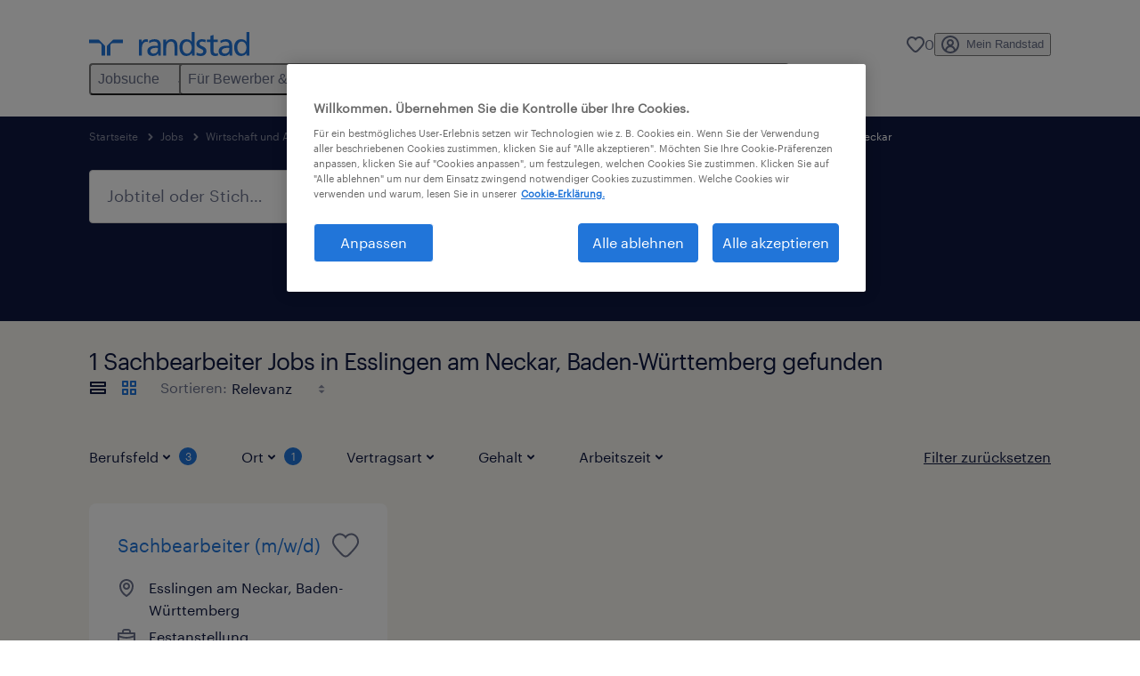

--- FILE ---
content_type: text/css; charset=UTF-8
request_url: https://www.randstad.de/search-app/assets/css/randstad-optimized.css?v=1768303213581
body_size: 74580
content:
body,div,span,object,iframe,h1,h2,h3,h4,p,pre,a,address,big,code,em,img,q,s,small,strike,strong,sub,sup,tt,var,b,u,i,center,dl,dt,dd,ul,li,fieldset,form,label,legend,table,caption,tbody,tfoot,thead,tr,th,td,article,details,footer,header,menu,nav,output,section,summary,time,mark,video{border:0;font-weight:normal;margin:0;padding:0;vertical-align:baseline}article,details,footer,header,menu,nav,section{display:block}ul{list-style:none}q{quotes:none}q::before,q::after{content:""}table{border-collapse:collapse;border-spacing:0}address{font-style:normal}.bg-variant-brand-primary{background-color:var(--color-brand-primary);color:var(--color-white)}.bg-variant-brand-secondary{background-color:var(--color-brand-secondary);color:var(--color-white)}.bg-variant-brand-tertiary{background-color:var(--color-brand-tertiary);color:var(--color-brand-secondary)}.bg-variant-white{background-color:var(--color-white);color:var(--color-brand-secondary)}.bg-variant-brand-quaternary{background-color:var(--color-brand-quaternary);color:var(--color-brand-secondary)}.bg-variant-brand-quinary{background-color:var(--color-brand-quinary);color:var(--color-brand-secondary-shade-180)}.bg-variant-brand-senary{background-color:var(--color-brand-senary);color:var(--color-brand-secondary)}.bg-brand--blue{background:#2175d9;color:#fff}.bg-brand--blue a{color:#fff}.bg-brand--dark-blue{background:#0f1941;color:#fff}.bg-brand--dark-blue a{color:#fff}.bg-brand--turquoise{background:#6ba5b4;color:#0f1941}.bg-brand--turquoise a{color:#0f1941}.bg-brand--red{background:#e74536;color:#03050d}.bg-brand--red a{color:#03050d}.bg-brand--yellow{background:#ffb511;color:#0f1941}.bg-brand--yellow a{color:#0f1941}.bg--brand--white,.bg-brand--white{background:#fff;color:#0f1941}.bg--brand--white a,.bg-brand--white a{color:#2175d9}.bg-brand--off-white{background:#f7f5f0;color:#0f1941}.bg-brand--off-white a{color:#2175d9}.bg-brand-tertiary{background:#f7f5f0}@font-face{font-family:"Graphik";src:url("/themes/custom/bluex/dist/assets/font/Graphik-Regular.woff2") format("woff2"),url("/themes/custom/bluex/dist/assets/font/Graphik-Regular.woff") format("woff");font-weight:normal;font-style:normal;font-display:swap}html{font-size:18px;letter-spacing:0;line-height:30px;box-sizing:border-box;color:#0f1941;font-family:Graphik,Tahoma,"sans-serif";margin:0;overflow-x:hidden;-webkit-font-smoothing:antialiased;-moz-osx-font-smoothing:grayscale;-webkit-text-size-adjust:none}html *,html *::before,html *::after{box-sizing:inherit}.hidden{display:none !important}@media(min-width: 941px){.hidden--from-l,.cards .cards__list .cards__item.hidden--from-l{display:none !important}}@media(max-width: 940px){.hidden--until-l{display:none !important}}.hidden--visually{height:1px;left:-1000%;overflow:hidden;position:absolute;top:auto;width:1px}.relative{position:relative}.mb-xxs{margin-bottom:5px}.mb-xs{margin-bottom:10px}.mb-s{margin-bottom:20px}.mb-m{margin-bottom:30px}.mb-l{margin-bottom:50px}.mb-xl{margin-bottom:80px}.mb-xxl{margin-bottom:130px}.ml-xxs{margin-left:5px}.ml-xs{margin-left:10px}.ml-s{margin-left:20px}.ml-m{margin-left:30px}.ml-l{margin-left:50px}.ml-xl{margin-left:80px}.ml-xxl{margin-left:130px}.mr-xxs{margin-right:5px}.mr-xs{margin-right:10px}.mr-s{margin-right:20px}.mt-xxs{margin-top:5px}.mt-xs{margin-top:10px}.mt-s{margin-top:20px}.mt-m{margin-top:30px}.mt-l{margin-top:50px}.mt-xl{margin-top:80px}.my-m{margin-bottom:30px;margin-top:30px}.p-s{padding:20px}.p-m{padding:30px}.pb-xxs{padding-bottom:5px}.pb-xs{padding-bottom:10px}.pb-s{padding-bottom:20px}.pb-m{padding-bottom:30px}.pb-l{padding-bottom:50px}.pb-xl{padding-bottom:80px}.pb-xxl{padding-bottom:130px}.pb-15{padding-bottom:15px}.pr-xs{padding-right:10px}.pt-xxs{padding-top:5px}.pt-xs{padding-top:10px}.pt-s{padding-top:20px}.pt-m{padding-top:30px}.pt-l{padding-top:50px}.pt-xl{padding-top:80px}.pt-xxl{padding-top:130px}.pt-15{padding-top:15px}.px-xs{padding-left:10px;padding-right:10px}.px-s{padding-left:20px;padding-right:20px}.py-s{padding-bottom:20px;padding-top:20px}.text{font-size:18px;letter-spacing:0;line-height:30px;color:#0f1941}.text--alternative,.footer__info p,.footer__info>div{color:var(--color-brand-secondary-tint-60)}.text--alternative a,.footer__info p a,.footer__info>div a{color:var(--color-brand-secondary-tint-60);-webkit-text-decoration:underline solid currentColor;text-decoration:underline solid currentColor}.text--alternative a:hover,.footer__info p a:hover,.footer__info>div a:hover{-webkit-text-decoration:underline solid rgba(0,0,0,0);text-decoration:underline solid rgba(0,0,0,0)}.cards .text--alternative,.cards .footer__info p,.footer__info .cards p,.cards .footer__info>div,.popover .text--alternative,.popover .footer__info p,.footer__info .popover p,.popover .footer__info>div{color:#3c4464}.bg-brand--off-white .text--alternative,.bg-brand--off-white .footer__info p,.footer__info .bg-brand--off-white p,.bg-brand--off-white .footer__info>div,.bg-brand-tertiary .text--alternative,.bg-brand-tertiary .footer__info p,.footer__info .bg-brand-tertiary p,.bg-brand-tertiary .footer__info>div{color:#3c4464}.cards .bg-brand--off-white .text--alternative,.cards .bg-brand--off-white .footer__info p,.footer__info .cards .bg-brand--off-white p,.cards .bg-brand--off-white .footer__info>div,.cards .bg-brand-tertiary .text--alternative,.cards .bg-brand-tertiary .footer__info p,.footer__info .cards .bg-brand-tertiary p,.cards .bg-brand-tertiary .footer__info>div{color:#6c738d}.bg-brand--blue .text--alternative,.bg-brand--blue .footer__info p,.footer__info .bg-brand--blue p,.bg-brand--blue .footer__info>div,.bg-brand--turquoise .text--alternative,.bg-brand--turquoise .footer__info p,.footer__info .bg-brand--turquoise p,.bg-brand--turquoise .footer__info>div{color:rgba(247,245,240,.5)}.bg-brand--yellow .text--alternative,.bg-brand--yellow .footer__info p,.footer__info .bg-brand--yellow p,.bg-brand--yellow .footer__info>div{color:rgba(15,25,65,.7)}.bg-brand--red .text--alternative,.bg-brand--red .footer__info p,.footer__info .bg-brand--red p,.bg-brand--red .footer__info>div{color:#03050d}.bg-variant-brand-primary .text--alternative,.bg-variant-brand-primary .footer__info p,.footer__info .bg-variant-brand-primary p,.bg-variant-brand-primary .footer__info>div{color:var(--color-white)}.bg-variant-brand-secondary .text--alternative,.bg-variant-brand-secondary .footer__info p,.footer__info .bg-variant-brand-secondary p,.bg-variant-brand-secondary .footer__info>div{color:var(--color-white)}.bg-variant-brand-tertiary .text--alternative,.bg-variant-brand-tertiary .footer__info p,.footer__info .bg-variant-brand-tertiary p,.bg-variant-brand-tertiary .footer__info>div{color:var(--color-brand-secondary-tint-80)}.bg-variant-white .text--alternative,.bg-variant-white .footer__info p,.footer__info .bg-variant-white p,.bg-variant-white .footer__info>div{color:var(--color-brand-secondary-tint-60)}.bg-variant-brand-quaternary .text--alternative,.bg-variant-brand-quaternary .footer__info p,.footer__info .bg-variant-brand-quaternary p,.bg-variant-brand-quaternary .footer__info>div{color:var(--color-brand-secondary)}.bg-variant-brand-quinary .text--alternative,.bg-variant-brand-quinary .footer__info p,.footer__info .bg-variant-brand-quinary p,.bg-variant-brand-quinary .footer__info>div{color:var(--color-brand-secondary-shade-180)}.bg-variant-brand-senary .text--alternative,.bg-variant-brand-senary .footer__info p,.footer__info .bg-variant-brand-senary p,.bg-variant-brand-senary .footer__info>div{color:var(--color-brand-secondary)}.bg-brand--blue .text--emphasis{color:#fff}.bg-brand--turquoise .text--emphasis,.bg-brand--yellow .text--emphasis{color:#0f1941}.bg-brand--red .text--emphasis{color:#03050d}.text--emphasis{color:var(--color-brand-primary)}.bg-variant-brand-primary .text--emphasis{color:var(--color-brand-secondary)}.bg-variant-brand-secondary .text--emphasis{color:var(--color-brand-primary)}.bg-variant-brand-tertiary .text--emphasis{color:var(--color-brand-primary)}.bg-variant-white .text--emphasis{color:var(--color-brand-primary)}.bg-variant-brand-quaternary .text--emphasis{color:var(--color-brand-secondary)}.bg-variant-brand-quinary .text--emphasis{color:var(--color-brand-secondary-shade-180)}.bg-variant-brand-senary .text--emphasis{color:var(--color-brand-secondary)}.footer__info p,.footer__info>div{font-size:12px;letter-spacing:0;line-height:15px}.text--negative{color:var(--color-ui-negative)}.bg-variant-brand-primary .text--negative{color:var(--color-white)}.bg-variant-brand-secondary .text--negative{color:var(--color-white)}.bg-variant-brand-tertiary .text--negative{color:var(--color-ui-negative)}.bg-variant-white .text--negative{color:var(--color-ui-negative)}.bg-variant-brand-quaternary .text--negative{color:var(--color-brand-secondary)}.bg-variant-brand-quinary .text--negative{color:var(--color-brand-secondary-shade-180)}.bg-variant-brand-senary .text--negative{color:var(--color-brand-secondary)}.bg-variant-brand-primary .text--positive{color:var(--color-white)}.bg-variant-brand-secondary .text--positive{color:var(--color-white)}.bg-variant-brand-tertiary .text--positive{color:var(--color-ui-positive)}.bg-variant-white .text--positive{color:var(--color-ui-positive)}.bg-variant-brand-quaternary .text--positive{color:var(--color-brand-secondary)}.bg-variant-brand-quinary .text--positive{color:var(--color-brand-secondary)}.bg-variant-brand-senary .text--positive{color:var(--color-brand-secondary)}.text--negative{color:#e00f0f}@media(min-width: 941px){.text--dark-from-l{color:#0f1941}}p{font-size:18px;letter-spacing:0;line-height:30px;margin-bottom:30px}.text-ellipsis{display:block;max-width:100%;overflow:hidden;text-overflow:ellipsis;white-space:nowrap}.title--xxl{font-size:80px;letter-spacing:-4px;line-height:80px}.title--xl{font-size:60px;letter-spacing:-3px;line-height:60px}.title--l{font-size:40px;letter-spacing:-2px;line-height:45px}.title--m{font-size:32px;letter-spacing:-1px;line-height:40px}.title--s{font-size:26px;letter-spacing:-1px;line-height:30px}.title--xs{font-size:20px;letter-spacing:0;line-height:30px}.title--xxs{font-size:18px;letter-spacing:0;line-height:30px}.grid{-moz-column-gap:calc(2/28*100%);column-gap:calc(2/28*100%)}@media(min-width: 941px){.grid{-moz-column-gap:calc(2/58*100%);column-gap:calc(2/58*100%)}}.bg-variant-brand-alert{background:#fdf3f3;border-top:2px solid #e00f0f}.bg-variant-brand-alert .title{color:#e00f0f}.bg-variant-brand-alert [data-rs-closable] .icon{color:#2175d9}.hidden--anonyoums{display:none !important}.my-randstad-logged-in .hidden--anonyoums{display:block !important}@media(min-width: 941px){.my-randstad-logged-in .hidden--anonyoums.hidden--from-l,.my-randstad-logged-in .cards .cards__list .hidden--anonyoums.cards__item.hidden--from-l,.cards .cards__list .my-randstad-logged-in .hidden--anonyoums.cards__item.hidden--from-l{display:none !important}}.hidden--authenticated{display:block !important}.my-randstad-logged-in .hidden--authenticated{display:none !important}@media(min-width: 941px){.hidden--authenticated.hidden--from-l,.cards .cards__list .hidden--authenticated.cards__item.hidden--from-l{display:none !important}}.avatar{background-color:var(--color-brand-tertiary);color:var(--color-brand-secondary-tint-80)}.bg-brand--off-white .avatar,.bg-brand-tertiary .avatar{background:var(--color-white);color:var(--color-brand-secondary-tint-60)}.icon{box-sizing:content-box;color:var(--color-brand-secondary);height:20px;line-height:0;position:absolute;right:0;width:20px;transition:color .2s}.icon--hover:hover{color:var(--color-brand-primary)}.icon--xs{height:8px;width:8px}.icon--s{height:16px;width:16px}.icon--l{height:30px;width:30px}.icon--xl{height:40px;width:40px}.icon--xxl{height:60px;width:60px}.icon--xxxl{height:120px;width:120px}.icon--inline{display:inline-block;position:relative;right:inherit}.icon svg{fill:currentColor;height:100%;width:100%}.icon.fill-brand--blue svg{fill:#2175d9}.icon.fill-brand--dark-blue svg{fill:#0f1941}.icon.fill-brand--turquoise svg{fill:#6ba5b4}.icon.fill-brand--off-white svg{fill:#f7f5f0}.icon.fill-brand--red svg{fill:#e74536}.icon.fill-brand--yellow svg{fill:#ffb511}.icon.fill-brand--white svg{fill:#fff}.icon.fill--off-white-alpha-50 svg{fill:rgba(247,245,240,.5)}.icon.fill--dark-blue-60 svg{fill:#6c738d}.icon--valid svg{fill:#257f56}.bg-variant-brand-primary .icon{color:var(--color-white)}.bg-variant-brand-secondary .icon{color:var(--color-white)}.bg-variant-brand-tertiary .icon{color:var(--color-brand-secondary)}.bg-variant-white .icon{color:var(--color-brand-secondary)}.bg-variant-brand-quaternary .icon{color:var(--color-brand-secondary)}.bg-variant-brand-quinary .icon{color:var(--color-brand-secondary-shade-180)}.bg-variant-brand-senary .icon{color:var(--color-brand-secondary)}.icon:hover{color:var(--color-brand-primary)}.bg-variant-brand-primary .icon:hover{color:var(--color-brand-secondary)}.bg-variant-brand-secondary .icon:hover{color:var(--color-brand-primary)}.bg-variant-brand-tertiary .icon:hover{color:var(--color-brand-primary)}.bg-variant-white .icon:hover{color:var(--color-brand-primary)}.bg-variant-brand-quaternary .icon:hover{color:var(--color-brand-secondary-shade-180)}.bg-variant-brand-quinary .icon:hover{color:var(--color-brand-secondary-shade-180)}.bg-variant-brand-senary .icon:hover{color:var(--color-brand-secondary-shade-180)}.icon--static{pointer-events:none}.icon--positive{color:var(--color-ui-positive)}.bg-variant-brand-primary .icon--positive{color:var(--color-white)}.bg-variant-brand-secondary .icon--positive{color:var(--color-white)}.bg-variant-brand-tertiary .icon--positive{color:var(--color-ui-positive)}.bg-variant-white .icon--positive{color:var(--color-ui-positive)}.bg-variant-brand-quaternary .icon--positive{color:var(--color-brand-secondary)}.bg-variant-brand-quinary .icon--positive{color:var(--color-brand-secondary)}.bg-variant-brand-senary .icon--positive{color:var(--color-brand-secondary)}.icon--negative{color:var(--color-ui-negative)}.bg-variant-brand-primary .icon--negative{color:var(--color-white)}.bg-variant-brand-secondary .icon--negative{color:var(--color-white)}.bg-variant-brand-tertiary .icon--negative{color:var(--color-ui-negative)}.bg-variant-white .icon--negative{color:var(--color-ui-negative)}.bg-variant-brand-quaternary .icon--negative{color:var(--color-brand-secondary)}.bg-variant-brand-quinary .icon--negative{color:var(--color-brand-secondary-shade-180)}.bg-variant-brand-senary .icon--negative{color:var(--color-brand-secondary)}.icon--secondary{color:var(--color-brand-secondary)}.bg-variant-brand-primary .icon--secondary{color:var(--color-white)}.bg-variant-brand-secondary .icon--secondary{color:var(--color-white-alpha-50)}.bg-variant-brand-tertiary .icon--secondary{color:var(--color-brand-secondary-alpha-70)}.bg-variant-white .icon--secondary{color:var(--color-brand-secondary-tint-60)}.bg-variant-brand-quaternary .icon--secondary{color:var(--color-brand-secondary)}.bg-variant-brand-quinary .icon--secondary{color:var(--color-brand-secondary-shade-180)}.bg-variant-brand-senary .icon--secondary{color:var(--color-dark-blue-alpha-70)}.icon--secondary:hover{color:var(--color-brand-secondary)}.bg-variant-brand-primary .icon--secondary:hover{color:var(--color-white)}.bg-variant-brand-secondary .icon--secondary:hover{color:var(--color-white)}.bg-variant-brand-tertiary .icon--secondary:hover{color:var(--color-brand-secondary)}.bg-variant-white .icon--secondary:hover{color:var(--color-brand-secondary)}.bg-variant-brand-quaternary .icon--secondary:hover{color:var(--color-brand-secondary-shade-180)}.bg-variant-brand-quinary .icon--secondary:hover{color:var(--color-brand-secondary-shade-180)}.bg-variant-brand-senary .icon--secondary:hover{color:var(--color-brand-secondary-shade-180)}.icon--alternative{color:var(--color-brand-primary)}.icon--alternative:hover{color:var(--color-brand-primary-shade-130)}.bg-variant-brand-primary .icon--alternative{color:var(--color-white)}.bg-variant-brand-primary .icon--alternative:hover{color:var(--color-brand-secondary)}.bg-variant-brand-secondary .icon--alternative{color:var(--color-white)}.bg-variant-brand-secondary .icon--alternative:hover{color:var(--color-brand-primary)}.bg-variant-brand-tertiary .icon--alternative{color:var(--color-brand-primary)}.bg-variant-brand-tertiary .icon--alternative:hover{color:var(--color-brand-primary-shade-130)}.bg-variant-white .icon--alternative{color:var(--color-brand-primary)}.bg-variant-white .icon--alternative:hover{color:var(--color-brand-primary-shade-130)}.bg-variant-brand-quaternary .icon--alternative{color:var(--color-brand-secondary)}.bg-variant-brand-quaternary .icon--alternative:hover{color:var(--color-brand-secondary-shade-180)}.bg-variant-brand-quinary .icon--alternative{color:var(--color-brand-secondary-shade-180)}.bg-variant-brand-quinary .icon--alternative:hover{color:var(--color-brand-secondary-shade-180)}.bg-variant-brand-senary .icon--alternative{color:var(--color-brand-secondary)}.bg-variant-brand-senary .icon--alternative:hover{color:var(--color-brand-secondary-shade-180)}.icon--informative{color:var(--color-brand-secondary-tint-60)}.icon--informative:hover{color:var(--color-brand-secondary-tint-60)}.bg-variant-brand-primary .icon--informative{color:var(--color-white)}.bg-variant-brand-primary .icon--informative:hover{color:var(--color-white)}.bg-variant-brand-secondary .icon--informative{color:var(--color-white)}.bg-variant-brand-secondary .icon--informative:hover{color:var(--color-white)}.bg-variant-brand-tertiary .icon--informative{color:var(--color-brand-secondary-tint-80)}.bg-variant-brand-tertiary .icon--informative:hover{color:var(--color-brand-secondary-tint-80)}.bg-variant-white .icon--informative{color:var(--color-brand-secondary-tint-60)}.bg-variant-white .icon--informative:hover{color:var(--color-brand-secondary-tint-60)}.bg-variant-brand-quaternary .icon--informative{color:var(--color-brand-secondary)}.bg-variant-brand-quaternary .icon--informative:hover{color:var(--color-brand-secondary)}.bg-variant-brand-quinary .icon--informative{color:var(--color-brand-secondary-shade-180)}.bg-variant-brand-quinary .icon--informative:hover{color:var(--color-brand-secondary-shade-180)}.bg-variant-brand-senary .icon--informative{color:var(--color-brand-secondary)}.bg-variant-brand-senary .icon--informative:hover{color:var(--color-brand-secondary)}.icon--bookmark{color:var(--color-brand-secondary-tint-60)}.icon--bookmark:hover{color:var(--color-brand-quinary)}.bg-variant-brand-tertiary .icon--bookmark{color:var(--color-brand-secondary-tint-80)}.bg-variant-brand-tertiary .icon--bookmark:hover{color:var(--color-brand-quinary)}.bg-variant-white .icon--bookmark{color:var(--color-brand-secondary-tint-60)}.bg-variant-white .icon--bookmark:hover{color:var(--color-brand-quinary)}.icon--bookmark-pressed{color:var(--color-brand-quinary)}.icon--bookmark-pressed:hover{color:var(--color-brand-quinary)}.bg-variant-brand-tertiary .icon--bookmark-pressed{color:var(--color-brand-quinary)}.bg-variant-brand-tertiary .icon--bookmark-pressed:hover{color:var(--color-brand-quinary)}.bg-variant-white .icon--bookmark-pressed{color:var(--color-brand-quinary)}.bg-variant-white .icon--bookmark-pressed:hover{color:var(--color-brand-quinary)}.icon--static:hover{pointer-events:none}.bg-brand--blue .icon,.bg-brand--dark-blue .icon{color:#f7f5f0}.bg-brand--dark-blue .icon--hover:hover{color:#2175d9}.bg-brand--blue .icon--hover:hover,.bg-brand--turquoise .icon--hover:hover,.bg-brand--red .icon--hover:hover{color:#0f1941}.bg-brand--yellow .icon--hover:hover{color:#f7f5f0}.button{font-size:18px;letter-spacing:0;line-height:30px;display:inline-block;max-width:100%;overflow:hidden;text-overflow:ellipsis;white-space:nowrap;background:rgba(0,0,0,0);border-radius:4px;border:2px solid currentColor;color:var(--color-brand-primary);cursor:pointer;font-family:Graphik,Tahoma,"sans-serif";height:60px;line-height:56px;min-width:120px;padding:0 30px;position:relative;text-align:center;text-decoration:none !important;transition:background-color .2s,border-color .2s,color .2s;vertical-align:middle}.button:hover,.button:focus{background:#2175d9;border-color:#2175d9;color:#f7f5f0;text-decoration:none;transition:background-color .2s,border-color .2s,color .2s}.button:focus{outline:2px solid currentColor;outline-offset:-5px;transition:all .2s}.button:active{background:var(--color-brand-primary-shade-130);border-color:var(--color-brand-primary-shade-130);color:var(--color-brand-tertiary);outline:none}.button--s{font-size:16px;height:40px;line-height:35px;min-width:50px;padding:0 10px}.button .icon--inline{margin-right:10px;top:2px}.button .icon svg{fill:var(--color-brand-primary)}.button:hover .icon svg,.button:focus .icon svg{fill:var(--color-brand-tertiary)}@media(min-width: 941px){.button--m{height:60px;line-height:56px;min-width:120px}.button--s{height:40px;line-height:35px;min-width:80px}.button--s .icon--inline{margin-right:5px}.button:not(.button--full-width){max-width:300px}}button.button--s{line-height:36px}.button--dark-blue{border-color:currentColor;color:var(--color-brand-secondary)}.button--dark-blue:hover,.button--dark-blue:focus{background:#0f1941;border-color:#0f1941;color:#fff}.button--dark-blue:hover .icon svg,.button--dark-blue:focus .icon svg{fill:var(--color-white)}.button--dark-blue:active{background:var(--color-brand-secondary-shade-180);border-color:var(--color-brand-secondary-shade-180);color:var(--color-white)}.button--dark-blue .icon svg{fill:var(--color-brand-secondary)}.button--dark-blue.button--filled .icon svg{fill:var(--color-white)}.button--off-white{border-color:var(--color-brand-tertiary);color:var(--color-brand-tertiary)}.button--off-white:hover,.button--off-white:focus{background:#f7f5f0;border-color:#fff;color:#0f1941}.button--off-white:hover .icon svg,.button--off-white:focus .icon svg{fill:var(--color-brand-secondary)}.button--off-white:active{background:var(--color-brand-tertiary-shade-110);border-color:var(--color-brand-tertiary-shade-110);color:var(--color-brand-secondary)}.button--off-white .icon svg{fill:var(--color-brand-tertiary)}.button--white{border-color:var(--color-white);color:var(--color-white)}.button--white:hover,.button--white:focus{background:#fff;border-color:#fff;color:#0f1941}.button--white:hover .icon svg,.button--white:focus .icon svg{fill:var(--color-brand-secondary)}.button--white:active{background:var(--color-gray-20);border-color:var(--color-gray-20);color:var(--color-brand-secondary)}.button--white .icon svg{fill:var(--color-white)}.button--white.button--filled .icon svg{fill:var(--color-brand-secondary)}.bg-brand--blue .button,.bg-brand--dark-blue .button{border-color:var(--color-white);color:var(--color-white)}.bg-brand--blue .button:hover,.bg-brand--blue .button:focus,.bg-brand--dark-blue .button:hover,.bg-brand--dark-blue .button:focus{background:#fff;border-color:#fff;color:#0f1941}.bg-brand--blue .button:hover .icon svg,.bg-brand--blue .button:focus .icon svg,.bg-brand--dark-blue .button:hover .icon svg,.bg-brand--dark-blue .button:focus .icon svg{fill:var(--color-brand-secondary)}.bg-brand--blue .button:active,.bg-brand--dark-blue .button:active{background:var(--color-gray-20);border-color:var(--color-gray-20);color:var(--color-brand-secondary)}.bg-brand--blue .button .icon svg,.bg-brand--dark-blue .button .icon svg{fill:var(--color-white)}.bg-brand--blue .button.button--filled .icon svg,.bg-brand--dark-blue .button.button--filled .icon svg{fill:var(--color-brand-secondary)}.bg-brand--blue .button--filled,.bg-brand--dark-blue .button--filled{background:#f7f5f0;color:#0f1941;border:2px solid #f7f5f0}.bg-brand--blue .button--filled:hover,.bg-brand--dark-blue .button--filled:hover{background:#fff;color:#0f1941;border:2px solid #fff}.bg-brand--yellow .button,.bg-brand--turquoise .button{border-color:currentColor;color:var(--color-brand-secondary)}.bg-brand--yellow .button:hover,.bg-brand--yellow .button:focus,.bg-brand--turquoise .button:hover,.bg-brand--turquoise .button:focus{background:#0f1941;border-color:#0f1941;color:#fff}.bg-brand--yellow .button:hover .icon svg,.bg-brand--yellow .button:focus .icon svg,.bg-brand--turquoise .button:hover .icon svg,.bg-brand--turquoise .button:focus .icon svg{fill:var(--color-white)}.bg-brand--yellow .button:active,.bg-brand--turquoise .button:active{background:var(--color-brand-secondary-shade-180);border-color:var(--color-brand-secondary-shade-180);color:var(--color-white)}.bg-brand--yellow .button .icon svg,.bg-brand--turquoise .button .icon svg{fill:var(--color-brand-secondary)}.bg-brand--yellow .button.button--filled .icon svg,.bg-brand--turquoise .button.button--filled .icon svg{fill:var(--color-white)}.bg-brand--yellow .button--filled,.bg-brand--turquoise .button--filled{background:#0f1941;color:#fff;border:2px solid #0f1941}.bg-brand--yellow .button--filled:hover,.bg-brand--turquoise .button--filled:hover{background:#3c4464;color:#fff;border:2px solid #3c4464}.bg-brand--yellow .modal .button,.bg-brand--yellow a.modal .button,.bg-brand--turquoise .modal .button,.bg-brand--turquoise a.modal .button{border-color:currentColor;color:var(--color-brand-secondary)}.bg-brand--yellow .modal .button:hover,.bg-brand--yellow .modal .button:focus,.bg-brand--yellow a.modal .button:hover,.bg-brand--yellow a.modal .button:focus,.bg-brand--turquoise .modal .button:hover,.bg-brand--turquoise .modal .button:focus,.bg-brand--turquoise a.modal .button:hover,.bg-brand--turquoise a.modal .button:focus{background:#0f1941;border-color:#0f1941;color:#fff}.bg-brand--yellow .modal .button:hover .icon svg,.bg-brand--yellow .modal .button:focus .icon svg,.bg-brand--yellow a.modal .button:hover .icon svg,.bg-brand--yellow a.modal .button:focus .icon svg,.bg-brand--turquoise .modal .button:hover .icon svg,.bg-brand--turquoise .modal .button:focus .icon svg,.bg-brand--turquoise a.modal .button:hover .icon svg,.bg-brand--turquoise a.modal .button:focus .icon svg{fill:var(--color-white)}.bg-brand--yellow .modal .button:active,.bg-brand--yellow a.modal .button:active,.bg-brand--turquoise .modal .button:active,.bg-brand--turquoise a.modal .button:active{background:var(--color-brand-secondary-shade-180);border-color:var(--color-brand-secondary-shade-180);color:var(--color-white)}.bg-brand--yellow .modal .button .icon svg,.bg-brand--yellow a.modal .button .icon svg,.bg-brand--turquoise .modal .button .icon svg,.bg-brand--turquoise a.modal .button .icon svg{fill:var(--color-brand-secondary)}.bg-brand--yellow .modal .button.button--filled .icon svg,.bg-brand--yellow a.modal .button.button--filled .icon svg,.bg-brand--turquoise .modal .button.button--filled .icon svg,.bg-brand--turquoise a.modal .button.button--filled .icon svg{fill:var(--color-white)}.bg-brand--off-white .button{border-color:currentColor;color:var(--color-brand-secondary)}.bg-brand--off-white .button:hover,.bg-brand--off-white .button:focus{background:#0f1941;border-color:#0f1941;color:#fff}.bg-brand--off-white .button:hover .icon svg,.bg-brand--off-white .button:focus .icon svg{fill:var(--color-white)}.bg-brand--off-white .button:active{background:var(--color-brand-secondary-shade-180);border-color:var(--color-brand-secondary-shade-180);color:var(--color-white)}.bg-brand--off-white .button .icon svg{fill:var(--color-brand-secondary)}.bg-brand--off-white .button.button--filled .icon svg{fill:var(--color-white)}.bg-brand--off-white .button--filled{background:#0f1941;color:#fff;border:2px solid #0f1941}.bg-brand--off-white .button--filled:hover{background:#3c4464;color:#fff;border:2px solid #3c4464}.bg-brand--off-white .modal .button,.bg-brand--off-white a.modal .button,.bg-brand--off-white.popover .button,.bg-brand--off-white.popover .bluex-hubspot-form .hs-button{border-color:var(--color-brand-primary);color:var(--color-brand-primary)}.bg-brand--off-white .modal .button:hover,.bg-brand--off-white .modal .button:focus,.bg-brand--off-white a.modal .button:hover,.bg-brand--off-white a.modal .button:focus,.bg-brand--off-white.popover .button:hover,.bg-brand--off-white.popover .bluex-hubspot-form .hs-button:hover,.bg-brand--off-white.popover .button:focus,.bg-brand--off-white.popover .bluex-hubspot-form .hs-button:focus{background:#2175d9;border-color:#2175d9;color:#fff}.bg-brand--off-white .modal .button:active,.bg-brand--off-white a.modal .button:active,.bg-brand--off-white.popover .button:active,.bg-brand--off-white.popover .bluex-hubspot-form .hs-button:active{background:var(--color-brand-primary-shade-130);border-color:var(--color-brand-primary-shade-130);color:var(--color-white);outline:none}.bg-brand--red .button,.bg-brand--red a.button{border-color:var(--color-brand-secondary-shade-180);color:var(--color-brand-secondary-shade-180)}.bg-brand--red .button:hover,.bg-brand--red .button:focus,.bg-brand--red a.button:hover,.bg-brand--red a.button:focus{background:#03050d;border-color:#03050d;color:#fff}.bg-brand--red .button:hover .icon svg,.bg-brand--red .button:focus .icon svg,.bg-brand--red a.button:hover .icon svg,.bg-brand--red a.button:focus .icon svg{fill:var(--color-white)}.bg-brand--red .button:active,.bg-brand--red a.button:active{background:var(--color-brand-secondary-shade-180);border-color:var(--color-brand-secondary-shade-180);color:var(--color-white)}.bg-brand--red .button .icon svg,.bg-brand--red a.button .icon svg{fill:var(--color-brand-secondary-shade-180)}.bg-brand--red .button.button--filled .icon svg,.bg-brand--red a.button.button--filled .icon svg{fill:var(--color-white)}.bg-brand--red .button--filled{background:#03050d;color:#fff}.bg-brand--red .button--filled:hover{background:#3c4464;border-color:#3c4464;color:#fff}.bg-brand--red .modal .button,.bg-brand--red a.modal .button{border-color:var(--color-brand-secondary-shade-180);color:var(--color-brand-secondary-shade-180)}.bg-brand--red .modal .button:hover,.bg-brand--red .modal .button:focus,.bg-brand--red a.modal .button:hover,.bg-brand--red a.modal .button:focus{background:#03050d;border-color:#03050d;color:#fff}.bg-brand--red .modal .button:hover .icon svg,.bg-brand--red .modal .button:focus .icon svg,.bg-brand--red a.modal .button:hover .icon svg,.bg-brand--red a.modal .button:focus .icon svg{fill:var(--color-white)}.bg-brand--red .modal .button:active,.bg-brand--red a.modal .button:active{background:var(--color-brand-secondary-shade-180);border-color:var(--color-brand-secondary-shade-180);color:var(--color-white)}.bg-brand--red .modal .button .icon svg,.bg-brand--red a.modal .button .icon svg{fill:var(--color-brand-secondary-shade-180)}.bg-brand--red .modal .button.button--filled .icon svg,.bg-brand--red a.modal .button.button--filled .icon svg{fill:var(--color-white)}.bg-brand--blue .popover.bg-brand--off-white .button,.bg-brand--blue .popover.bg-brand--off-white .bluex-hubspot-form .hs-button,.bg-brand--dark-blue .popover.bg-brand--off-white .button,.bg-brand--dark-blue .popover.bg-brand--off-white .bluex-hubspot-form .hs-button,.bg-brand--turquoise .popover.bg-brand--off-white .button,.bg-brand--turquoise .popover.bg-brand--off-white .bluex-hubspot-form .hs-button,.bg-brand--red .popover.bg-brand--off-white .button,.bg-brand--red .popover.bg-brand--off-white .bluex-hubspot-form .hs-button,.bg-brand--yellow .popover.bg-brand--off-white .button,.bg-brand--yellow .popover.bg-brand--off-white .bluex-hubspot-form .hs-button{border-color:var(--color-brand-primary);color:var(--color-brand-primary)}.bg-brand--blue .popover.bg-brand--off-white .button:hover,.bg-brand--blue .popover.bg-brand--off-white .bluex-hubspot-form .hs-button:hover,.bg-brand--blue .popover.bg-brand--off-white .button:focus,.bg-brand--blue .popover.bg-brand--off-white .bluex-hubspot-form .hs-button:focus,.bg-brand--dark-blue .popover.bg-brand--off-white .button:hover,.bg-brand--dark-blue .popover.bg-brand--off-white .bluex-hubspot-form .hs-button:hover,.bg-brand--dark-blue .popover.bg-brand--off-white .button:focus,.bg-brand--dark-blue .popover.bg-brand--off-white .bluex-hubspot-form .hs-button:focus,.bg-brand--turquoise .popover.bg-brand--off-white .button:hover,.bg-brand--turquoise .popover.bg-brand--off-white .bluex-hubspot-form .hs-button:hover,.bg-brand--turquoise .popover.bg-brand--off-white .button:focus,.bg-brand--turquoise .popover.bg-brand--off-white .bluex-hubspot-form .hs-button:focus,.bg-brand--red .popover.bg-brand--off-white .button:hover,.bg-brand--red .popover.bg-brand--off-white .bluex-hubspot-form .hs-button:hover,.bg-brand--red .popover.bg-brand--off-white .button:focus,.bg-brand--red .popover.bg-brand--off-white .bluex-hubspot-form .hs-button:focus,.bg-brand--yellow .popover.bg-brand--off-white .button:hover,.bg-brand--yellow .popover.bg-brand--off-white .bluex-hubspot-form .hs-button:hover,.bg-brand--yellow .popover.bg-brand--off-white .button:focus,.bg-brand--yellow .popover.bg-brand--off-white .bluex-hubspot-form .hs-button:focus{background:#2175d9;border-color:#2175d9;color:#fff}.bg-brand--blue .popover.bg-brand--off-white .button:active,.bg-brand--blue .popover.bg-brand--off-white .bluex-hubspot-form .hs-button:active,.bg-brand--dark-blue .popover.bg-brand--off-white .button:active,.bg-brand--dark-blue .popover.bg-brand--off-white .bluex-hubspot-form .hs-button:active,.bg-brand--turquoise .popover.bg-brand--off-white .button:active,.bg-brand--turquoise .popover.bg-brand--off-white .bluex-hubspot-form .hs-button:active,.bg-brand--red .popover.bg-brand--off-white .button:active,.bg-brand--red .popover.bg-brand--off-white .bluex-hubspot-form .hs-button:active,.bg-brand--yellow .popover.bg-brand--off-white .button:active,.bg-brand--yellow .popover.bg-brand--off-white .bluex-hubspot-form .hs-button:active{background:var(--color-brand-primary-shade-130);border-color:var(--color-brand-primary-shade-130);color:var(--color-white);outline:none}.bg-brand--blue .popover.bg-brand--off-white .button.button--filled,.bg-brand--blue .popover.bg-brand--off-white .bluex-lead-generation .meta-content .button,.bg-brand--blue .popover.bg-brand--off-white .bluex-hubspot-form .button--filled.hs-button,.bg-brand--blue .popover.bg-brand--off-white .bluex-lead-generation .meta-content .bluex-hubspot-form .hs-button,.bg-brand--blue .popover.bg-brand--off-white .bluex-hubspot-form .bluex-lead-generation .meta-content .hs-button,.bg-brand--dark-blue .popover.bg-brand--off-white .button.button--filled,.bg-brand--dark-blue .popover.bg-brand--off-white .bluex-lead-generation .meta-content .button,.bg-brand--dark-blue .popover.bg-brand--off-white .bluex-hubspot-form .button--filled.hs-button,.bg-brand--dark-blue .popover.bg-brand--off-white .bluex-lead-generation .meta-content .bluex-hubspot-form .hs-button,.bg-brand--dark-blue .popover.bg-brand--off-white .bluex-hubspot-form .bluex-lead-generation .meta-content .hs-button,.bg-brand--turquoise .popover.bg-brand--off-white .button.button--filled,.bg-brand--turquoise .popover.bg-brand--off-white .bluex-lead-generation .meta-content .button,.bg-brand--turquoise .popover.bg-brand--off-white .bluex-hubspot-form .button--filled.hs-button,.bg-brand--turquoise .popover.bg-brand--off-white .bluex-lead-generation .meta-content .bluex-hubspot-form .hs-button,.bg-brand--turquoise .popover.bg-brand--off-white .bluex-hubspot-form .bluex-lead-generation .meta-content .hs-button,.bg-brand--red .popover.bg-brand--off-white .button.button--filled,.bg-brand--red .popover.bg-brand--off-white .bluex-lead-generation .meta-content .button,.bg-brand--red .popover.bg-brand--off-white .bluex-hubspot-form .button--filled.hs-button,.bg-brand--red .popover.bg-brand--off-white .bluex-lead-generation .meta-content .bluex-hubspot-form .hs-button,.bg-brand--red .popover.bg-brand--off-white .bluex-hubspot-form .bluex-lead-generation .meta-content .hs-button,.bg-brand--yellow .popover.bg-brand--off-white .button.button--filled,.bg-brand--yellow .popover.bg-brand--off-white .bluex-lead-generation .meta-content .button,.bg-brand--yellow .popover.bg-brand--off-white .bluex-hubspot-form .button--filled.hs-button,.bg-brand--yellow .popover.bg-brand--off-white .bluex-lead-generation .meta-content .bluex-hubspot-form .hs-button,.bg-brand--yellow .popover.bg-brand--off-white .bluex-hubspot-form .bluex-lead-generation .meta-content .hs-button{background:#2175d9;border:2px solid #2175d9;color:#fff}.bg-brand--blue .popover.bg-brand--off-white .button.button--filled:hover,.bg-brand--blue .popover.bg-brand--off-white .bluex-lead-generation .meta-content .button:hover,.bg-brand--blue .popover.bg-brand--off-white .bluex-hubspot-form .button--filled.hs-button:hover,.bg-brand--blue .popover.bg-brand--off-white .bluex-lead-generation .meta-content .bluex-hubspot-form .hs-button:hover,.bg-brand--blue .popover.bg-brand--off-white .bluex-hubspot-form .bluex-lead-generation .meta-content .hs-button:hover,.bg-brand--dark-blue .popover.bg-brand--off-white .button.button--filled:hover,.bg-brand--dark-blue .popover.bg-brand--off-white .bluex-lead-generation .meta-content .button:hover,.bg-brand--dark-blue .popover.bg-brand--off-white .bluex-hubspot-form .button--filled.hs-button:hover,.bg-brand--dark-blue .popover.bg-brand--off-white .bluex-lead-generation .meta-content .bluex-hubspot-form .hs-button:hover,.bg-brand--dark-blue .popover.bg-brand--off-white .bluex-hubspot-form .bluex-lead-generation .meta-content .hs-button:hover,.bg-brand--turquoise .popover.bg-brand--off-white .button.button--filled:hover,.bg-brand--turquoise .popover.bg-brand--off-white .bluex-lead-generation .meta-content .button:hover,.bg-brand--turquoise .popover.bg-brand--off-white .bluex-hubspot-form .button--filled.hs-button:hover,.bg-brand--turquoise .popover.bg-brand--off-white .bluex-lead-generation .meta-content .bluex-hubspot-form .hs-button:hover,.bg-brand--turquoise .popover.bg-brand--off-white .bluex-hubspot-form .bluex-lead-generation .meta-content .hs-button:hover,.bg-brand--red .popover.bg-brand--off-white .button.button--filled:hover,.bg-brand--red .popover.bg-brand--off-white .bluex-lead-generation .meta-content .button:hover,.bg-brand--red .popover.bg-brand--off-white .bluex-hubspot-form .button--filled.hs-button:hover,.bg-brand--red .popover.bg-brand--off-white .bluex-lead-generation .meta-content .bluex-hubspot-form .hs-button:hover,.bg-brand--red .popover.bg-brand--off-white .bluex-hubspot-form .bluex-lead-generation .meta-content .hs-button:hover,.bg-brand--yellow .popover.bg-brand--off-white .button.button--filled:hover,.bg-brand--yellow .popover.bg-brand--off-white .bluex-lead-generation .meta-content .button:hover,.bg-brand--yellow .popover.bg-brand--off-white .bluex-hubspot-form .button--filled.hs-button:hover,.bg-brand--yellow .popover.bg-brand--off-white .bluex-lead-generation .meta-content .bluex-hubspot-form .hs-button:hover,.bg-brand--yellow .popover.bg-brand--off-white .bluex-hubspot-form .bluex-lead-generation .meta-content .hs-button:hover{background:#4d91e1;color:#fff;border:2px solid #4d91e1}.bg-brand--blue .popover.bg-brand--off-white .button.button--filled:active,.bg-brand--blue .popover.bg-brand--off-white .bluex-lead-generation .meta-content .button:active,.bg-brand--blue .popover.bg-brand--off-white .bluex-hubspot-form .button--filled.hs-button:active,.bg-brand--blue .popover.bg-brand--off-white .bluex-lead-generation .meta-content .bluex-hubspot-form .hs-button:active,.bg-brand--blue .popover.bg-brand--off-white .bluex-hubspot-form .bluex-lead-generation .meta-content .hs-button:active,.bg-brand--dark-blue .popover.bg-brand--off-white .button.button--filled:active,.bg-brand--dark-blue .popover.bg-brand--off-white .bluex-lead-generation .meta-content .button:active,.bg-brand--dark-blue .popover.bg-brand--off-white .bluex-hubspot-form .button--filled.hs-button:active,.bg-brand--dark-blue .popover.bg-brand--off-white .bluex-lead-generation .meta-content .bluex-hubspot-form .hs-button:active,.bg-brand--dark-blue .popover.bg-brand--off-white .bluex-hubspot-form .bluex-lead-generation .meta-content .hs-button:active,.bg-brand--turquoise .popover.bg-brand--off-white .button.button--filled:active,.bg-brand--turquoise .popover.bg-brand--off-white .bluex-lead-generation .meta-content .button:active,.bg-brand--turquoise .popover.bg-brand--off-white .bluex-hubspot-form .button--filled.hs-button:active,.bg-brand--turquoise .popover.bg-brand--off-white .bluex-lead-generation .meta-content .bluex-hubspot-form .hs-button:active,.bg-brand--turquoise .popover.bg-brand--off-white .bluex-hubspot-form .bluex-lead-generation .meta-content .hs-button:active,.bg-brand--red .popover.bg-brand--off-white .button.button--filled:active,.bg-brand--red .popover.bg-brand--off-white .bluex-lead-generation .meta-content .button:active,.bg-brand--red .popover.bg-brand--off-white .bluex-hubspot-form .button--filled.hs-button:active,.bg-brand--red .popover.bg-brand--off-white .bluex-lead-generation .meta-content .bluex-hubspot-form .hs-button:active,.bg-brand--red .popover.bg-brand--off-white .bluex-hubspot-form .bluex-lead-generation .meta-content .hs-button:active,.bg-brand--yellow .popover.bg-brand--off-white .button.button--filled:active,.bg-brand--yellow .popover.bg-brand--off-white .bluex-lead-generation .meta-content .button:active,.bg-brand--yellow .popover.bg-brand--off-white .bluex-hubspot-form .button--filled.hs-button:active,.bg-brand--yellow .popover.bg-brand--off-white .bluex-lead-generation .meta-content .bluex-hubspot-form .hs-button:active,.bg-brand--yellow .popover.bg-brand--off-white .bluex-hubspot-form .bluex-lead-generation .meta-content .hs-button:active{background:#175197;color:#fff;border:2px solid #175197}.bg-brand--blue .popover.bg-brand--off-white .button.button--filled .icon svg,.bg-brand--blue .popover.bg-brand--off-white .bluex-lead-generation .meta-content .button .icon svg,.bg-brand--blue .popover.bg-brand--off-white .bluex-hubspot-form .button--filled.hs-button .icon svg,.bg-brand--blue .popover.bg-brand--off-white .bluex-lead-generation .meta-content .bluex-hubspot-form .hs-button .icon svg,.bg-brand--blue .popover.bg-brand--off-white .bluex-hubspot-form .bluex-lead-generation .meta-content .hs-button .icon svg,.bg-brand--dark-blue .popover.bg-brand--off-white .button.button--filled .icon svg,.bg-brand--dark-blue .popover.bg-brand--off-white .bluex-lead-generation .meta-content .button .icon svg,.bg-brand--dark-blue .popover.bg-brand--off-white .bluex-hubspot-form .button--filled.hs-button .icon svg,.bg-brand--dark-blue .popover.bg-brand--off-white .bluex-lead-generation .meta-content .bluex-hubspot-form .hs-button .icon svg,.bg-brand--dark-blue .popover.bg-brand--off-white .bluex-hubspot-form .bluex-lead-generation .meta-content .hs-button .icon svg,.bg-brand--turquoise .popover.bg-brand--off-white .button.button--filled .icon svg,.bg-brand--turquoise .popover.bg-brand--off-white .bluex-lead-generation .meta-content .button .icon svg,.bg-brand--turquoise .popover.bg-brand--off-white .bluex-hubspot-form .button--filled.hs-button .icon svg,.bg-brand--turquoise .popover.bg-brand--off-white .bluex-lead-generation .meta-content .bluex-hubspot-form .hs-button .icon svg,.bg-brand--turquoise .popover.bg-brand--off-white .bluex-hubspot-form .bluex-lead-generation .meta-content .hs-button .icon svg,.bg-brand--red .popover.bg-brand--off-white .button.button--filled .icon svg,.bg-brand--red .popover.bg-brand--off-white .bluex-lead-generation .meta-content .button .icon svg,.bg-brand--red .popover.bg-brand--off-white .bluex-hubspot-form .button--filled.hs-button .icon svg,.bg-brand--red .popover.bg-brand--off-white .bluex-lead-generation .meta-content .bluex-hubspot-form .hs-button .icon svg,.bg-brand--red .popover.bg-brand--off-white .bluex-hubspot-form .bluex-lead-generation .meta-content .hs-button .icon svg,.bg-brand--yellow .popover.bg-brand--off-white .button.button--filled .icon svg,.bg-brand--yellow .popover.bg-brand--off-white .bluex-lead-generation .meta-content .button .icon svg,.bg-brand--yellow .popover.bg-brand--off-white .bluex-hubspot-form .button--filled.hs-button .icon svg,.bg-brand--yellow .popover.bg-brand--off-white .bluex-lead-generation .meta-content .bluex-hubspot-form .hs-button .icon svg,.bg-brand--yellow .popover.bg-brand--off-white .bluex-hubspot-form .bluex-lead-generation .meta-content .hs-button .icon svg{fill:#fff}.bg-brand--blue .button--disabled,.bg-brand--blue .button--disabled:hover,.bg-brand--blue .button--disabled:active,.bg-brand--blue .button--disabled:focus,.bg-brand--blue button:disabled,.bg-brand--blue button:disabled:hover,.bg-brand--blue button:disabled:active,.bg-brand--blue button:disabled:focus,.bg-brand--dark-blue .button--disabled,.bg-brand--dark-blue .button--disabled:hover,.bg-brand--dark-blue .button--disabled:active,.bg-brand--dark-blue .button--disabled:focus,.bg-brand--dark-blue button:disabled,.bg-brand--dark-blue button:disabled:hover,.bg-brand--dark-blue button:disabled:active,.bg-brand--dark-blue button:disabled:focus,.bg-brand--off-white .button--disabled,.bg-brand--off-white .button--disabled:hover,.bg-brand--off-white .button--disabled:active,.bg-brand--off-white .button--disabled:focus,.bg-brand--off-white button:disabled,.bg-brand--off-white button:disabled:hover,.bg-brand--off-white button:disabled:active,.bg-brand--off-white button:disabled:focus,.bg-brand--turquoise .button--disabled,.bg-brand--turquoise .button--disabled:hover,.bg-brand--turquoise .button--disabled:active,.bg-brand--turquoise .button--disabled:focus,.bg-brand--turquoise button:disabled,.bg-brand--turquoise button:disabled:hover,.bg-brand--turquoise button:disabled:active,.bg-brand--turquoise button:disabled:focus,.bg-brand--red .button--disabled,.bg-brand--red .button--disabled:hover,.bg-brand--red .button--disabled:active,.bg-brand--red .button--disabled:focus,.bg-brand--red button:disabled,.bg-brand--red button:disabled:hover,.bg-brand--red button:disabled:active,.bg-brand--red button:disabled:focus,.bg-brand--yellow .button--disabled,.bg-brand--yellow .button--disabled:hover,.bg-brand--yellow .button--disabled:active,.bg-brand--yellow .button--disabled:focus,.bg-brand--yellow button:disabled,.bg-brand--yellow button:disabled:hover,.bg-brand--yellow button:disabled:active,.bg-brand--yellow button:disabled:focus,.bg-brand--white .button--disabled,.bg-brand--white .button--disabled:hover,.bg-brand--white .button--disabled:active,.bg-brand--white .button--disabled:focus,.bg-brand--white button:disabled,.bg-brand--white button:disabled:hover,.bg-brand--white button:disabled:active,.bg-brand--white button:disabled:focus{background:var(--color-gray-20);border-color:var(--color-gray-20);color:var(--color-brand-secondary-tint-80);pointer-events:none}.bg-brand--blue .button--disabled .icon svg,.bg-brand--blue button:disabled .icon svg,.bg-brand--dark-blue .button--disabled .icon svg,.bg-brand--dark-blue button:disabled .icon svg,.bg-brand--off-white .button--disabled .icon svg,.bg-brand--off-white button:disabled .icon svg,.bg-brand--turquoise .button--disabled .icon svg,.bg-brand--turquoise button:disabled .icon svg,.bg-brand--red .button--disabled .icon svg,.bg-brand--red button:disabled .icon svg,.bg-brand--yellow .button--disabled .icon svg,.bg-brand--yellow button:disabled .icon svg,.bg-brand--white .button--disabled .icon svg,.bg-brand--white button:disabled .icon svg{fill:var(--color-brand-secondary-tint-80)}.bg-variant-brand-primary .button,.bg-variant-brand-primary .bluex-hubspot-form .hs-button{border-color:var(--color-brand-tertiary);color:var(--color-white)}.bg-variant-brand-primary .button .icon svg,.bg-variant-brand-primary .bluex-hubspot-form .hs-button .icon svg{fill:var(--color-white)}.bg-variant-brand-primary .button:hover,.bg-variant-brand-primary .bluex-hubspot-form .hs-button:hover,.bg-variant-brand-primary .button:focus,.bg-variant-brand-primary .bluex-hubspot-form .hs-button:focus{background-color:var(--color-brand-tertiary);color:var(--color-brand-secondary)}.bg-variant-brand-primary .button:hover .icon svg,.bg-variant-brand-primary .bluex-hubspot-form .hs-button:hover .icon svg,.bg-variant-brand-primary .button:focus .icon svg,.bg-variant-brand-primary .bluex-hubspot-form .hs-button:focus .icon svg{fill:var(--color-brand-secondary)}.bg-variant-brand-primary .button:active,.bg-variant-brand-primary .bluex-hubspot-form .hs-button:active{background-color:var(--color-brand-tertiary-shade-110);color:var(--color-brand-secondary);border-color:var(--color-brand-tertiary-shade-110)}.bg-variant-brand-primary .button:active .icon svg,.bg-variant-brand-primary .bluex-hubspot-form .hs-button:active .icon svg{fill:var(--color-brand-secondary)}.bg-variant-brand-secondary .button,.bg-variant-brand-secondary .bluex-hubspot-form .hs-button{border-color:var(--color-brand-tertiary);color:var(--color-white)}.bg-variant-brand-secondary .button .icon svg,.bg-variant-brand-secondary .bluex-hubspot-form .hs-button .icon svg{fill:var(--color-white)}.bg-variant-brand-secondary .button:hover,.bg-variant-brand-secondary .bluex-hubspot-form .hs-button:hover,.bg-variant-brand-secondary .button:focus,.bg-variant-brand-secondary .bluex-hubspot-form .hs-button:focus{background-color:var(--color-brand-tertiary);color:var(--color-brand-secondary)}.bg-variant-brand-secondary .button:hover .icon svg,.bg-variant-brand-secondary .bluex-hubspot-form .hs-button:hover .icon svg,.bg-variant-brand-secondary .button:focus .icon svg,.bg-variant-brand-secondary .bluex-hubspot-form .hs-button:focus .icon svg{fill:var(--color-brand-secondary)}.bg-variant-brand-secondary .button:active,.bg-variant-brand-secondary .bluex-hubspot-form .hs-button:active{background-color:var(--color-brand-tertiary-shade-110);color:var(--color-brand-secondary);border-color:var(--color-brand-tertiary-shade-110)}.bg-variant-brand-secondary .button:active .icon svg,.bg-variant-brand-secondary .bluex-hubspot-form .hs-button:active .icon svg{fill:var(--color-brand-secondary)}.bg-variant-brand-tertiary .button,.bg-variant-brand-tertiary .bluex-hubspot-form .hs-button{border-color:var(--color-brand-secondary);color:var(--color-brand-secondary)}.bg-variant-brand-tertiary .button .icon svg,.bg-variant-brand-tertiary .bluex-hubspot-form .hs-button .icon svg{fill:var(--color-brand-secondary)}.bg-variant-brand-tertiary .button:hover,.bg-variant-brand-tertiary .bluex-hubspot-form .hs-button:hover,.bg-variant-brand-tertiary .button:focus,.bg-variant-brand-tertiary .bluex-hubspot-form .hs-button:focus{background-color:var(--color-brand-secondary);color:var(--color-white)}.bg-variant-brand-tertiary .button:hover .icon svg,.bg-variant-brand-tertiary .bluex-hubspot-form .hs-button:hover .icon svg,.bg-variant-brand-tertiary .button:focus .icon svg,.bg-variant-brand-tertiary .bluex-hubspot-form .hs-button:focus .icon svg{fill:var(--color-white)}.bg-variant-brand-tertiary .button:active,.bg-variant-brand-tertiary .bluex-hubspot-form .hs-button:active{background-color:var(--color-brand-secondary-shade-180);color:var(--color-white);border-color:var(--color-brand-secondary-shade-180)}.bg-variant-brand-tertiary .button:active .icon svg,.bg-variant-brand-tertiary .bluex-hubspot-form .hs-button:active .icon svg{fill:var(--color-white)}.bg-variant-white .button,.bg-variant-white .bluex-hubspot-form .hs-button{border-color:var(--color-brand-primary);color:var(--color-brand-primary)}.bg-variant-white .button .icon svg,.bg-variant-white .bluex-hubspot-form .hs-button .icon svg{fill:var(--color-brand-primary)}.bg-variant-white .button:hover,.bg-variant-white .bluex-hubspot-form .hs-button:hover,.bg-variant-white .button:focus,.bg-variant-white .bluex-hubspot-form .hs-button:focus{background-color:var(--color-brand-primary);color:var(--color-white)}.bg-variant-white .button:hover .icon svg,.bg-variant-white .bluex-hubspot-form .hs-button:hover .icon svg,.bg-variant-white .button:focus .icon svg,.bg-variant-white .bluex-hubspot-form .hs-button:focus .icon svg{fill:var(--color-white)}.bg-variant-white .button:active,.bg-variant-white .bluex-hubspot-form .hs-button:active{background-color:var(--color-brand-primary-shade-130);color:var(--color-white);border-color:var(--color-brand-primary-shade-130)}.bg-variant-white .button:active .icon svg,.bg-variant-white .bluex-hubspot-form .hs-button:active .icon svg{fill:var(--color-white)}.bg-variant-brand-quaternary .button,.bg-variant-brand-quaternary .bluex-hubspot-form .hs-button{border-color:var(--color-brand-secondary);color:var(--color-brand-secondary)}.bg-variant-brand-quaternary .button .icon svg,.bg-variant-brand-quaternary .bluex-hubspot-form .hs-button .icon svg{fill:var(--color-brand-secondary)}.bg-variant-brand-quaternary .button:hover,.bg-variant-brand-quaternary .bluex-hubspot-form .hs-button:hover,.bg-variant-brand-quaternary .button:focus,.bg-variant-brand-quaternary .bluex-hubspot-form .hs-button:focus{background-color:var(--color-brand-secondary);color:var(--color-white)}.bg-variant-brand-quaternary .button:hover .icon svg,.bg-variant-brand-quaternary .bluex-hubspot-form .hs-button:hover .icon svg,.bg-variant-brand-quaternary .button:focus .icon svg,.bg-variant-brand-quaternary .bluex-hubspot-form .hs-button:focus .icon svg{fill:var(--color-white)}.bg-variant-brand-quaternary .button:active,.bg-variant-brand-quaternary .bluex-hubspot-form .hs-button:active{background-color:var(--color-brand-secondary-shade-180);color:var(--color-white);border-color:var(--color-brand-secondary-shade-180)}.bg-variant-brand-quaternary .button:active .icon svg,.bg-variant-brand-quaternary .bluex-hubspot-form .hs-button:active .icon svg{fill:var(--color-white)}.bg-variant-brand-quinary .button,.bg-variant-brand-quinary .bluex-hubspot-form .hs-button{border-color:var(--color-brand-secondary);color:var(--color-brand-secondary-shade-180)}.bg-variant-brand-quinary .button .icon svg,.bg-variant-brand-quinary .bluex-hubspot-form .hs-button .icon svg{fill:var(--color-brand-secondary-shade-180)}.bg-variant-brand-quinary .button:hover,.bg-variant-brand-quinary .bluex-hubspot-form .hs-button:hover,.bg-variant-brand-quinary .button:focus,.bg-variant-brand-quinary .bluex-hubspot-form .hs-button:focus{background-color:var(--color-brand-secondary);color:var(--color-white)}.bg-variant-brand-quinary .button:hover .icon svg,.bg-variant-brand-quinary .bluex-hubspot-form .hs-button:hover .icon svg,.bg-variant-brand-quinary .button:focus .icon svg,.bg-variant-brand-quinary .bluex-hubspot-form .hs-button:focus .icon svg{fill:var(--color-white)}.bg-variant-brand-quinary .button:active,.bg-variant-brand-quinary .bluex-hubspot-form .hs-button:active{background-color:var(--color-brand-secondary-shade-180);color:var(--color-white);border-color:var(--color-brand-secondary-shade-180)}.bg-variant-brand-quinary .button:active .icon svg,.bg-variant-brand-quinary .bluex-hubspot-form .hs-button:active .icon svg{fill:var(--color-white)}.bg-variant-brand-senary .button,.bg-variant-brand-senary .bluex-hubspot-form .hs-button{border-color:var(--color-brand-secondary);color:var(--color-brand-secondary)}.bg-variant-brand-senary .button .icon svg,.bg-variant-brand-senary .bluex-hubspot-form .hs-button .icon svg{fill:var(--color-brand-secondary)}.bg-variant-brand-senary .button:hover,.bg-variant-brand-senary .bluex-hubspot-form .hs-button:hover,.bg-variant-brand-senary .button:focus,.bg-variant-brand-senary .bluex-hubspot-form .hs-button:focus{background-color:var(--color-brand-secondary);color:var(--color-white)}.bg-variant-brand-senary .button:hover .icon svg,.bg-variant-brand-senary .bluex-hubspot-form .hs-button:hover .icon svg,.bg-variant-brand-senary .button:focus .icon svg,.bg-variant-brand-senary .bluex-hubspot-form .hs-button:focus .icon svg{fill:var(--color-white)}.bg-variant-brand-senary .button:active,.bg-variant-brand-senary .bluex-hubspot-form .hs-button:active{background-color:var(--color-brand-secondary-shade-180);color:var(--color-white);border-color:var(--color-brand-secondary-shade-180)}.bg-variant-brand-senary .button:active .icon svg,.bg-variant-brand-senary .bluex-hubspot-form .hs-button:active .icon svg{fill:var(--color-white)}.button--clean{align-items:center;background:none;border:none;color:inherit;cursor:pointer;display:inline-flex;font:inherit;letter-spacing:inherit;line-height:inherit;outline:none;padding:0;transition:-webkit-text-decoration .2s;transition:text-decoration .2s;transition:text-decoration .2s, -webkit-text-decoration .2s;white-space:nowrap}.button--clean:focus{outline:auto}.bg-variant-brand-primary .button--clean,.bg-variant-brand-primary .button-clean{color:var(--color-white)}.bg-variant-brand-secondary .button--clean,.bg-variant-brand-secondary .button-clean{color:var(--color-white)}.bg-variant-brand-tertiary .button--clean,.bg-variant-brand-tertiary .button-clean{color:var(--color-brand-secondary)}.bg-variant-white .button--clean,.bg-variant-white .button-clean{color:var(--color-brand-primary)}.bg-variant-brand-quaternary .button--clean,.bg-variant-brand-quaternary .button-clean{color:var(--color-brand-secondary)}.bg-variant-brand-quinary .button--clean,.bg-variant-brand-quinary .button-clean{color:var(--color-brand-secondary-shade-180)}.bg-variant-brand-senary .button--clean,.bg-variant-brand-senary .button-clean{color:var(--color-brand-secondary)}.button--clean .icon{color:currentColor}.button--disabled,.button--disabled:hover,.button--disabled:active,.button--disabled:focus,button:disabled,button:disabled:hover,button:disabled:active,button:disabled:focus{background:var(--color-gray-20);border-color:var(--color-gray-20);color:var(--color-brand-secondary-tint-80);pointer-events:none}.button--disabled .icon svg,.button--disabled:focus .icon svg,button:disabled .icon svg,button:disabled:focus .icon svg{fill:var(--color-brand-secondary-tint-80)}.bg-variant-brand-primary .button--disabled{background:var(--color-gray-20);border-color:var(--color-gray-20);color:var(--color-brand-secondary-tint-80)}.bg-variant-brand-primary .button--disabled .icon svg,.bg-variant-brand-primary .button--disabled:focus .icon svg{fill:var(--color-disabledTextIcon)}.bg-variant-brand-secondary .button--disabled{background:var(--color-gray-20);border-color:var(--color-gray-20);color:var(--color-brand-secondary-tint-80)}.bg-variant-brand-secondary .button--disabled .icon svg,.bg-variant-brand-secondary .button--disabled:focus .icon svg{fill:var(--color-disabledTextIcon)}.bg-variant-brand-tertiary .button--disabled{background:var(--color-gray-20);border-color:var(--color-gray-20);color:var(--color-brand-secondary-tint-80)}.bg-variant-brand-tertiary .button--disabled .icon svg,.bg-variant-brand-tertiary .button--disabled:focus .icon svg{fill:var(--color-disabledTextIcon)}.bg-variant-white .button--disabled{background:var(--color-gray-20);border-color:var(--color-gray-20);color:var(--color-brand-secondary-tint-80)}.bg-variant-white .button--disabled .icon svg,.bg-variant-white .button--disabled:focus .icon svg{fill:var(--color-disabledTextIcon)}.bg-variant-brand-quaternary .button--disabled{background:var(--color-gray-20);border-color:var(--color-gray-20);color:var(--color-brand-secondary-tint-80)}.bg-variant-brand-quaternary .button--disabled .icon svg,.bg-variant-brand-quaternary .button--disabled:focus .icon svg{fill:var(--color-disabledTextIcon)}.bg-variant-brand-quinary .button--disabled{background:var(--color-gray-20);border-color:var(--color-gray-20);color:var(--color-brand-secondary-tint-80)}.bg-variant-brand-quinary .button--disabled .icon svg,.bg-variant-brand-quinary .button--disabled:focus .icon svg{fill:var(--color-disabledTextIcon)}.bg-variant-brand-senary .button--disabled{background:var(--color-gray-20);border-color:var(--color-gray-20);color:var(--color-brand-secondary-tint-80)}.bg-variant-brand-senary .button--disabled .icon svg,.bg-variant-brand-senary .button--disabled:focus .icon svg{fill:var(--color-disabledTextIcon)}.button--filled.button--dark-blue{background:#0f1941;color:#fff;border:2px solid #0f1941}.button--filled.button--dark-blue:hover,.button--filled.button--dark-blue:focus{background:#3c4464;color:#fff;border:2px solid #3c4464}.button--filled.button--dark-blue:active{background:#03050d;border:2px solid #03050d}.button--filled.button--dark-blue .icon svg{fill:#fff}.button--filled.button--off-white{background:#f7f5f0;color:#0f1941;border:2px solid #f7f5f0}.button--filled.button--off-white:hover,.button--filled.button--off-white:focus{background:#fff;color:#0f1941;border:2px solid #fff}.button--filled.button--off-white:active{background:#dedcd8;border:2px solid #dedcd8}.button--filled.button--off-white .icon svg{fill:#0f1941}.button--filled,.modal .bg-brand--off-white .button--filled,a.modal .bg-brand--off-white .button--filled,.popover.bg-brand--off-white .button--filled{background:#2175d9;border:2px solid #2175d9;color:#fff}.button--filled:hover,.modal .bg-brand--off-white .button--filled:hover,a.modal .bg-brand--off-white .button--filled:hover,.popover.bg-brand--off-white .button--filled:hover{background:#4d91e1;color:#fff;border:2px solid #4d91e1}.button--filled:active,.modal .bg-brand--off-white .button--filled:active,a.modal .bg-brand--off-white .button--filled:active,.popover.bg-brand--off-white .button--filled:active{background:#175197;color:#fff;border:2px solid #175197}.button--filled .icon svg,.modal .bg-brand--off-white .button--filled .icon svg,a.modal .bg-brand--off-white .button--filled .icon svg,.popover.bg-brand--off-white .button--filled .icon svg{fill:#fff}.bg-variant-brand-primary .button--filled,.bg-variant-brand-primary .bluex-lead-generation .meta-content .button,.bg-variant-brand-primary .bluex-lead-generation .meta-content .bluex-hubspot-form .hs-button,.bg-variant-brand-primary .bluex-hubspot-form .bluex-lead-generation .meta-content .hs-button{background:var(--color-brand-tertiary);border-color:var(--color-brand-tertiary);color:var(--color-brand-secondary)}.bg-variant-brand-primary .button--filled .icon svg,.bg-variant-brand-primary .bluex-lead-generation .meta-content .button .icon svg,.bg-variant-brand-primary .bluex-lead-generation .meta-content .bluex-hubspot-form .hs-button .icon svg,.bg-variant-brand-primary .bluex-hubspot-form .bluex-lead-generation .meta-content .hs-button .icon svg{fill:var(--color-brand-secondary)}.bg-variant-brand-primary .button--filled:hover,.bg-variant-brand-primary .bluex-lead-generation .meta-content .button:hover,.bg-variant-brand-primary .bluex-lead-generation .meta-content .bluex-hubspot-form .hs-button:hover,.bg-variant-brand-primary .bluex-hubspot-form .bluex-lead-generation .meta-content .hs-button:hover,.bg-variant-brand-primary .button--filled:focus,.bg-variant-brand-primary .bluex-lead-generation .meta-content .button:focus,.bg-variant-brand-primary .bluex-lead-generation .meta-content .bluex-hubspot-form .hs-button:focus,.bg-variant-brand-primary .bluex-hubspot-form .bluex-lead-generation .meta-content .hs-button:focus{background-color:var(--color-white);color:var(--color-brand-secondary);border-color:var(--color-white)}.bg-variant-brand-primary .button--filled:hover .icon svg,.bg-variant-brand-primary .bluex-lead-generation .meta-content .button:hover .icon svg,.bg-variant-brand-primary .bluex-lead-generation .meta-content .bluex-hubspot-form .hs-button:hover .icon svg,.bg-variant-brand-primary .bluex-hubspot-form .bluex-lead-generation .meta-content .hs-button:hover .icon svg,.bg-variant-brand-primary .button--filled:focus .icon svg,.bg-variant-brand-primary .bluex-lead-generation .meta-content .button:focus .icon svg,.bg-variant-brand-primary .bluex-lead-generation .meta-content .bluex-hubspot-form .hs-button:focus .icon svg,.bg-variant-brand-primary .bluex-hubspot-form .bluex-lead-generation .meta-content .hs-button:focus .icon svg{fill:var(--color-brand-secondary)}.bg-variant-brand-primary .button--filled:active,.bg-variant-brand-primary .bluex-lead-generation .meta-content .button:active,.bg-variant-brand-primary .bluex-lead-generation .meta-content .bluex-hubspot-form .hs-button:active,.bg-variant-brand-primary .bluex-hubspot-form .bluex-lead-generation .meta-content .hs-button:active{background-color:var(--color-brand-tertiary-shade-110);color:var(--color-brand-secondary);border-color:var(--color-brand-tertiary-shade-110)}.bg-variant-brand-primary .button--filled:active .icon svg,.bg-variant-brand-primary .bluex-lead-generation .meta-content .button:active .icon svg,.bg-variant-brand-primary .bluex-lead-generation .meta-content .bluex-hubspot-form .hs-button:active .icon svg,.bg-variant-brand-primary .bluex-hubspot-form .bluex-lead-generation .meta-content .hs-button:active .icon svg{fill:var(--color-brand-secondary)}.bg-variant-brand-secondary .button--filled,.bg-variant-brand-secondary .bluex-lead-generation .meta-content .button,.bg-variant-brand-secondary .bluex-lead-generation .meta-content .bluex-hubspot-form .hs-button,.bg-variant-brand-secondary .bluex-hubspot-form .bluex-lead-generation .meta-content .hs-button{background:var(--color-brand-tertiary);border-color:var(--color-brand-tertiary);color:var(--color-brand-secondary)}.bg-variant-brand-secondary .button--filled .icon svg,.bg-variant-brand-secondary .bluex-lead-generation .meta-content .button .icon svg,.bg-variant-brand-secondary .bluex-lead-generation .meta-content .bluex-hubspot-form .hs-button .icon svg,.bg-variant-brand-secondary .bluex-hubspot-form .bluex-lead-generation .meta-content .hs-button .icon svg{fill:var(--color-brand-secondary)}.bg-variant-brand-secondary .button--filled:hover,.bg-variant-brand-secondary .bluex-lead-generation .meta-content .button:hover,.bg-variant-brand-secondary .bluex-lead-generation .meta-content .bluex-hubspot-form .hs-button:hover,.bg-variant-brand-secondary .bluex-hubspot-form .bluex-lead-generation .meta-content .hs-button:hover,.bg-variant-brand-secondary .button--filled:focus,.bg-variant-brand-secondary .bluex-lead-generation .meta-content .button:focus,.bg-variant-brand-secondary .bluex-lead-generation .meta-content .bluex-hubspot-form .hs-button:focus,.bg-variant-brand-secondary .bluex-hubspot-form .bluex-lead-generation .meta-content .hs-button:focus{background-color:var(--color-white);color:var(--color-brand-secondary);border-color:var(--color-white)}.bg-variant-brand-secondary .button--filled:hover .icon svg,.bg-variant-brand-secondary .bluex-lead-generation .meta-content .button:hover .icon svg,.bg-variant-brand-secondary .bluex-lead-generation .meta-content .bluex-hubspot-form .hs-button:hover .icon svg,.bg-variant-brand-secondary .bluex-hubspot-form .bluex-lead-generation .meta-content .hs-button:hover .icon svg,.bg-variant-brand-secondary .button--filled:focus .icon svg,.bg-variant-brand-secondary .bluex-lead-generation .meta-content .button:focus .icon svg,.bg-variant-brand-secondary .bluex-lead-generation .meta-content .bluex-hubspot-form .hs-button:focus .icon svg,.bg-variant-brand-secondary .bluex-hubspot-form .bluex-lead-generation .meta-content .hs-button:focus .icon svg{fill:var(--color-brand-secondary)}.bg-variant-brand-secondary .button--filled:active,.bg-variant-brand-secondary .bluex-lead-generation .meta-content .button:active,.bg-variant-brand-secondary .bluex-lead-generation .meta-content .bluex-hubspot-form .hs-button:active,.bg-variant-brand-secondary .bluex-hubspot-form .bluex-lead-generation .meta-content .hs-button:active{background-color:var(--color-brand-tertiary-shade-110);color:var(--color-brand-secondary);border-color:var(--color-brand-tertiary-shade-110)}.bg-variant-brand-secondary .button--filled:active .icon svg,.bg-variant-brand-secondary .bluex-lead-generation .meta-content .button:active .icon svg,.bg-variant-brand-secondary .bluex-lead-generation .meta-content .bluex-hubspot-form .hs-button:active .icon svg,.bg-variant-brand-secondary .bluex-hubspot-form .bluex-lead-generation .meta-content .hs-button:active .icon svg{fill:var(--color-brand-secondary)}.bg-variant-brand-tertiary .button--filled,.bg-variant-brand-tertiary .bluex-lead-generation .meta-content .button,.bg-variant-brand-tertiary .bluex-lead-generation .meta-content .bluex-hubspot-form .hs-button,.bg-variant-brand-tertiary .bluex-hubspot-form .bluex-lead-generation .meta-content .hs-button{background:var(--color-brand-primary);border-color:var(--color-brand-primary);color:var(--color-white)}.bg-variant-brand-tertiary .button--filled .icon svg,.bg-variant-brand-tertiary .bluex-lead-generation .meta-content .button .icon svg,.bg-variant-brand-tertiary .bluex-lead-generation .meta-content .bluex-hubspot-form .hs-button .icon svg,.bg-variant-brand-tertiary .bluex-hubspot-form .bluex-lead-generation .meta-content .hs-button .icon svg{fill:var(--color-white)}.bg-variant-brand-tertiary .button--filled:hover,.bg-variant-brand-tertiary .bluex-lead-generation .meta-content .button:hover,.bg-variant-brand-tertiary .bluex-lead-generation .meta-content .bluex-hubspot-form .hs-button:hover,.bg-variant-brand-tertiary .bluex-hubspot-form .bluex-lead-generation .meta-content .hs-button:hover,.bg-variant-brand-tertiary .button--filled:focus,.bg-variant-brand-tertiary .bluex-lead-generation .meta-content .button:focus,.bg-variant-brand-tertiary .bluex-lead-generation .meta-content .bluex-hubspot-form .hs-button:focus,.bg-variant-brand-tertiary .bluex-hubspot-form .bluex-lead-generation .meta-content .hs-button:focus{background-color:var(--color-brand-primary-tint-80);color:var(--color-white);border-color:var(--color-brand-primary-tint-80)}.bg-variant-brand-tertiary .button--filled:hover .icon svg,.bg-variant-brand-tertiary .bluex-lead-generation .meta-content .button:hover .icon svg,.bg-variant-brand-tertiary .bluex-lead-generation .meta-content .bluex-hubspot-form .hs-button:hover .icon svg,.bg-variant-brand-tertiary .bluex-hubspot-form .bluex-lead-generation .meta-content .hs-button:hover .icon svg,.bg-variant-brand-tertiary .button--filled:focus .icon svg,.bg-variant-brand-tertiary .bluex-lead-generation .meta-content .button:focus .icon svg,.bg-variant-brand-tertiary .bluex-lead-generation .meta-content .bluex-hubspot-form .hs-button:focus .icon svg,.bg-variant-brand-tertiary .bluex-hubspot-form .bluex-lead-generation .meta-content .hs-button:focus .icon svg{fill:var(--color-white)}.bg-variant-brand-tertiary .button--filled:active,.bg-variant-brand-tertiary .bluex-lead-generation .meta-content .button:active,.bg-variant-brand-tertiary .bluex-lead-generation .meta-content .bluex-hubspot-form .hs-button:active,.bg-variant-brand-tertiary .bluex-hubspot-form .bluex-lead-generation .meta-content .hs-button:active{background-color:var(--color-brand-primary-shade-130);color:var(--color-white);border-color:var(--color-brand-primary-shade-130)}.bg-variant-brand-tertiary .button--filled:active .icon svg,.bg-variant-brand-tertiary .bluex-lead-generation .meta-content .button:active .icon svg,.bg-variant-brand-tertiary .bluex-lead-generation .meta-content .bluex-hubspot-form .hs-button:active .icon svg,.bg-variant-brand-tertiary .bluex-hubspot-form .bluex-lead-generation .meta-content .hs-button:active .icon svg{fill:var(--color-white)}.bg-variant-white .button--filled,.bg-variant-white .bluex-lead-generation .meta-content .button,.bg-variant-white .bluex-lead-generation .meta-content .bluex-hubspot-form .hs-button,.bg-variant-white .bluex-hubspot-form .bluex-lead-generation .meta-content .hs-button{background:var(--color-brand-primary);border-color:var(--color-brand-primary);color:var(--color-white)}.bg-variant-white .button--filled .icon svg,.bg-variant-white .bluex-lead-generation .meta-content .button .icon svg,.bg-variant-white .bluex-lead-generation .meta-content .bluex-hubspot-form .hs-button .icon svg,.bg-variant-white .bluex-hubspot-form .bluex-lead-generation .meta-content .hs-button .icon svg{fill:var(--color-white)}.bg-variant-white .button--filled:hover,.bg-variant-white .bluex-lead-generation .meta-content .button:hover,.bg-variant-white .bluex-lead-generation .meta-content .bluex-hubspot-form .hs-button:hover,.bg-variant-white .bluex-hubspot-form .bluex-lead-generation .meta-content .hs-button:hover,.bg-variant-white .button--filled:focus,.bg-variant-white .bluex-lead-generation .meta-content .button:focus,.bg-variant-white .bluex-lead-generation .meta-content .bluex-hubspot-form .hs-button:focus,.bg-variant-white .bluex-hubspot-form .bluex-lead-generation .meta-content .hs-button:focus{background-color:var(--color-brand-primary-tint-80);color:var(--color-white);border-color:var(--color-brand-primary-tint-80)}.bg-variant-white .button--filled:hover .icon svg,.bg-variant-white .bluex-lead-generation .meta-content .button:hover .icon svg,.bg-variant-white .bluex-lead-generation .meta-content .bluex-hubspot-form .hs-button:hover .icon svg,.bg-variant-white .bluex-hubspot-form .bluex-lead-generation .meta-content .hs-button:hover .icon svg,.bg-variant-white .button--filled:focus .icon svg,.bg-variant-white .bluex-lead-generation .meta-content .button:focus .icon svg,.bg-variant-white .bluex-lead-generation .meta-content .bluex-hubspot-form .hs-button:focus .icon svg,.bg-variant-white .bluex-hubspot-form .bluex-lead-generation .meta-content .hs-button:focus .icon svg{fill:var(--color-white)}.bg-variant-white .button--filled:active,.bg-variant-white .bluex-lead-generation .meta-content .button:active,.bg-variant-white .bluex-lead-generation .meta-content .bluex-hubspot-form .hs-button:active,.bg-variant-white .bluex-hubspot-form .bluex-lead-generation .meta-content .hs-button:active{background-color:var(--color-brand-primary-shade-130);color:var(--color-white);border-color:var(--color-brand-primary-shade-130)}.bg-variant-white .button--filled:active .icon svg,.bg-variant-white .bluex-lead-generation .meta-content .button:active .icon svg,.bg-variant-white .bluex-lead-generation .meta-content .bluex-hubspot-form .hs-button:active .icon svg,.bg-variant-white .bluex-hubspot-form .bluex-lead-generation .meta-content .hs-button:active .icon svg{fill:var(--color-white)}.bg-variant-brand-quaternary .button--filled,.bg-variant-brand-quaternary .bluex-lead-generation .meta-content .button,.bg-variant-brand-quaternary .bluex-lead-generation .meta-content .bluex-hubspot-form .hs-button,.bg-variant-brand-quaternary .bluex-hubspot-form .bluex-lead-generation .meta-content .hs-button{background:var(--color-brand-secondary);border-color:var(--color-brand-secondary);color:var(--color-white)}.bg-variant-brand-quaternary .button--filled .icon svg,.bg-variant-brand-quaternary .bluex-lead-generation .meta-content .button .icon svg,.bg-variant-brand-quaternary .bluex-lead-generation .meta-content .bluex-hubspot-form .hs-button .icon svg,.bg-variant-brand-quaternary .bluex-hubspot-form .bluex-lead-generation .meta-content .hs-button .icon svg{fill:var(--color-white)}.bg-variant-brand-quaternary .button--filled:hover,.bg-variant-brand-quaternary .bluex-lead-generation .meta-content .button:hover,.bg-variant-brand-quaternary .bluex-lead-generation .meta-content .bluex-hubspot-form .hs-button:hover,.bg-variant-brand-quaternary .bluex-hubspot-form .bluex-lead-generation .meta-content .hs-button:hover,.bg-variant-brand-quaternary .button--filled:focus,.bg-variant-brand-quaternary .bluex-lead-generation .meta-content .button:focus,.bg-variant-brand-quaternary .bluex-lead-generation .meta-content .bluex-hubspot-form .hs-button:focus,.bg-variant-brand-quaternary .bluex-hubspot-form .bluex-lead-generation .meta-content .hs-button:focus{background-color:var(--color-brand-secondary-tint-80);color:var(--color-white);border-color:var(--color-brand-secondary-tint-80)}.bg-variant-brand-quaternary .button--filled:hover .icon svg,.bg-variant-brand-quaternary .bluex-lead-generation .meta-content .button:hover .icon svg,.bg-variant-brand-quaternary .bluex-lead-generation .meta-content .bluex-hubspot-form .hs-button:hover .icon svg,.bg-variant-brand-quaternary .bluex-hubspot-form .bluex-lead-generation .meta-content .hs-button:hover .icon svg,.bg-variant-brand-quaternary .button--filled:focus .icon svg,.bg-variant-brand-quaternary .bluex-lead-generation .meta-content .button:focus .icon svg,.bg-variant-brand-quaternary .bluex-lead-generation .meta-content .bluex-hubspot-form .hs-button:focus .icon svg,.bg-variant-brand-quaternary .bluex-hubspot-form .bluex-lead-generation .meta-content .hs-button:focus .icon svg{fill:var(--color-white)}.bg-variant-brand-quaternary .button--filled:active,.bg-variant-brand-quaternary .bluex-lead-generation .meta-content .button:active,.bg-variant-brand-quaternary .bluex-lead-generation .meta-content .bluex-hubspot-form .hs-button:active,.bg-variant-brand-quaternary .bluex-hubspot-form .bluex-lead-generation .meta-content .hs-button:active{background-color:var(--color-brand-secondary-shade-180);color:var(--color-white);border-color:var(--color-brand-secondary-shade-180)}.bg-variant-brand-quaternary .button--filled:active .icon svg,.bg-variant-brand-quaternary .bluex-lead-generation .meta-content .button:active .icon svg,.bg-variant-brand-quaternary .bluex-lead-generation .meta-content .bluex-hubspot-form .hs-button:active .icon svg,.bg-variant-brand-quaternary .bluex-hubspot-form .bluex-lead-generation .meta-content .hs-button:active .icon svg{fill:var(--color-white)}.bg-variant-brand-quinary .button--filled,.bg-variant-brand-quinary .bluex-lead-generation .meta-content .button,.bg-variant-brand-quinary .bluex-lead-generation .meta-content .bluex-hubspot-form .hs-button,.bg-variant-brand-quinary .bluex-hubspot-form .bluex-lead-generation .meta-content .hs-button{background:var(--color-brand-secondary);border-color:var(--color-brand-secondary);color:var(--color-white)}.bg-variant-brand-quinary .button--filled .icon svg,.bg-variant-brand-quinary .bluex-lead-generation .meta-content .button .icon svg,.bg-variant-brand-quinary .bluex-lead-generation .meta-content .bluex-hubspot-form .hs-button .icon svg,.bg-variant-brand-quinary .bluex-hubspot-form .bluex-lead-generation .meta-content .hs-button .icon svg{fill:var(--color-white)}.bg-variant-brand-quinary .button--filled:hover,.bg-variant-brand-quinary .bluex-lead-generation .meta-content .button:hover,.bg-variant-brand-quinary .bluex-lead-generation .meta-content .bluex-hubspot-form .hs-button:hover,.bg-variant-brand-quinary .bluex-hubspot-form .bluex-lead-generation .meta-content .hs-button:hover,.bg-variant-brand-quinary .button--filled:focus,.bg-variant-brand-quinary .bluex-lead-generation .meta-content .button:focus,.bg-variant-brand-quinary .bluex-lead-generation .meta-content .bluex-hubspot-form .hs-button:focus,.bg-variant-brand-quinary .bluex-hubspot-form .bluex-lead-generation .meta-content .hs-button:focus{background-color:var(--color-brand-secondary-tint-80);color:var(--color-white);border-color:var(--color-brand-secondary-tint-80)}.bg-variant-brand-quinary .button--filled:hover .icon svg,.bg-variant-brand-quinary .bluex-lead-generation .meta-content .button:hover .icon svg,.bg-variant-brand-quinary .bluex-lead-generation .meta-content .bluex-hubspot-form .hs-button:hover .icon svg,.bg-variant-brand-quinary .bluex-hubspot-form .bluex-lead-generation .meta-content .hs-button:hover .icon svg,.bg-variant-brand-quinary .button--filled:focus .icon svg,.bg-variant-brand-quinary .bluex-lead-generation .meta-content .button:focus .icon svg,.bg-variant-brand-quinary .bluex-lead-generation .meta-content .bluex-hubspot-form .hs-button:focus .icon svg,.bg-variant-brand-quinary .bluex-hubspot-form .bluex-lead-generation .meta-content .hs-button:focus .icon svg{fill:var(--color-white)}.bg-variant-brand-quinary .button--filled:active,.bg-variant-brand-quinary .bluex-lead-generation .meta-content .button:active,.bg-variant-brand-quinary .bluex-lead-generation .meta-content .bluex-hubspot-form .hs-button:active,.bg-variant-brand-quinary .bluex-hubspot-form .bluex-lead-generation .meta-content .hs-button:active{background-color:var(--color-brand-secondary-shade-180);color:var(--color-white);border-color:var(--color-brand-secondary-shade-180)}.bg-variant-brand-quinary .button--filled:active .icon svg,.bg-variant-brand-quinary .bluex-lead-generation .meta-content .button:active .icon svg,.bg-variant-brand-quinary .bluex-lead-generation .meta-content .bluex-hubspot-form .hs-button:active .icon svg,.bg-variant-brand-quinary .bluex-hubspot-form .bluex-lead-generation .meta-content .hs-button:active .icon svg{fill:var(--color-white)}.bg-variant-brand-senary .button--filled,.bg-variant-brand-senary .bluex-lead-generation .meta-content .button,.bg-variant-brand-senary .bluex-lead-generation .meta-content .bluex-hubspot-form .hs-button,.bg-variant-brand-senary .bluex-hubspot-form .bluex-lead-generation .meta-content .hs-button{background:var(--color-brand-secondary);border-color:var(--color-brand-secondary);color:var(--color-white)}.bg-variant-brand-senary .button--filled .icon svg,.bg-variant-brand-senary .bluex-lead-generation .meta-content .button .icon svg,.bg-variant-brand-senary .bluex-lead-generation .meta-content .bluex-hubspot-form .hs-button .icon svg,.bg-variant-brand-senary .bluex-hubspot-form .bluex-lead-generation .meta-content .hs-button .icon svg{fill:var(--color-white)}.bg-variant-brand-senary .button--filled:hover,.bg-variant-brand-senary .bluex-lead-generation .meta-content .button:hover,.bg-variant-brand-senary .bluex-lead-generation .meta-content .bluex-hubspot-form .hs-button:hover,.bg-variant-brand-senary .bluex-hubspot-form .bluex-lead-generation .meta-content .hs-button:hover,.bg-variant-brand-senary .button--filled:focus,.bg-variant-brand-senary .bluex-lead-generation .meta-content .button:focus,.bg-variant-brand-senary .bluex-lead-generation .meta-content .bluex-hubspot-form .hs-button:focus,.bg-variant-brand-senary .bluex-hubspot-form .bluex-lead-generation .meta-content .hs-button:focus{background-color:var(--color-brand-secondary-tint-80);color:var(--color-white);border-color:var(--color-brand-secondary-tint-80)}.bg-variant-brand-senary .button--filled:hover .icon svg,.bg-variant-brand-senary .bluex-lead-generation .meta-content .button:hover .icon svg,.bg-variant-brand-senary .bluex-lead-generation .meta-content .bluex-hubspot-form .hs-button:hover .icon svg,.bg-variant-brand-senary .bluex-hubspot-form .bluex-lead-generation .meta-content .hs-button:hover .icon svg,.bg-variant-brand-senary .button--filled:focus .icon svg,.bg-variant-brand-senary .bluex-lead-generation .meta-content .button:focus .icon svg,.bg-variant-brand-senary .bluex-lead-generation .meta-content .bluex-hubspot-form .hs-button:focus .icon svg,.bg-variant-brand-senary .bluex-hubspot-form .bluex-lead-generation .meta-content .hs-button:focus .icon svg{fill:var(--color-white)}.bg-variant-brand-senary .button--filled:active,.bg-variant-brand-senary .bluex-lead-generation .meta-content .button:active,.bg-variant-brand-senary .bluex-lead-generation .meta-content .bluex-hubspot-form .hs-button:active,.bg-variant-brand-senary .bluex-hubspot-form .bluex-lead-generation .meta-content .hs-button:active{background-color:var(--color-brand-secondary-shade-180);color:var(--color-white);border-color:var(--color-brand-secondary-shade-180)}.bg-variant-brand-senary .button--filled:active .icon svg,.bg-variant-brand-senary .bluex-lead-generation .meta-content .button:active .icon svg,.bg-variant-brand-senary .bluex-lead-generation .meta-content .bluex-hubspot-form .hs-button:active .icon svg,.bg-variant-brand-senary .bluex-hubspot-form .bluex-lead-generation .meta-content .hs-button:active .icon svg{fill:var(--color-white)}.form-group--error .button--form-group-style{background:var(--color-ui-negative-5);border-color:var(--color-ui-negative)}.bg-variant-brand-primary .form-group--error .button--form-group-style{background:var(--color-white);border-color:var(--color-brand-secondary);color:var(--color-brand-secondary)}.bg-variant-brand-secondary .form-group--error .button--form-group-style{background:var(--color-ui-warning-10);border-color:var(--color-ui-warning);color:var(--color-brand-secondary)}.bg-variant-brand-tertiary .form-group--error .button--form-group-style{background:var(--color-ui-negative-5);border-color:var(--color-ui-negative);color:var(--color-brand-secondary)}.bg-variant-white .form-group--error .button--form-group-style{background:var(--color-ui-negative-5);border-color:var(--color-ui-negative);color:var(--color-brand-secondary)}.bg-variant-brand-quaternary .form-group--error .button--form-group-style{background:var(--color-white);border-color:var(--color-brand-secondary);color:var(--color-brand-secondary)}.bg-variant-brand-quinary .form-group--error .button--form-group-style{background:var(--color-white);border-color:var(--color-brand-secondary-shade-180);color:var(--color-brand-secondary)}.bg-variant-brand-senary .form-group--error .button--form-group-style{background:var(--color-white);border-color:var(--color-brand-secondary);color:var(--color-brand-secondary)}.form-group--error .button--form-group-style:active,.form-group--error .button--form-group-style:focus{border-color:#e00f0f}.bg-brand--red .form-group--error .button--form-group-style:active,.bg-brand--blue .form-group--error .button--form-group-style:active,.bg-brand--red .form-group--error .button--form-group-style:focus,.bg-brand--blue .form-group--error .button--form-group-style:focus{border-color:#ffb511}.form-group--error .button--form-group-style svg{color:var(--color-ui-negative)}.bg-variant-brand-primary .form-group--error .button--form-group-style svg{color:var(--color-white)}.bg-variant-brand-secondary .form-group--error .button--form-group-style svg{color:var(--color-white)}.bg-variant-brand-tertiary .form-group--error .button--form-group-style svg{color:var(--color-ui-negative)}.bg-variant-white .form-group--error .button--form-group-style svg{color:var(--color-ui-negative)}.bg-variant-brand-quaternary .form-group--error .button--form-group-style svg{color:var(--color-brand-secondary)}.bg-variant-brand-quinary .form-group--error .button--form-group-style svg{color:var(--color-brand-secondary-shade-180)}.bg-variant-brand-senary .form-group--error .button--form-group-style svg{color:var(--color-brand-secondary)}.form-group--read-only .button--form-group-style{background:#f7f7f7;border-color:#d7d7d7;color:#6c738d;cursor:none;pointer-events:none}.form-group--read-only .button--form-group-style:active,.form-group--read-only .button--form-group-style:focus{transition:border-color .2s;border:solid 1px #d7d7d7;outline:none}.form-group--read-only .button--form-group-style svg{fill:#d7d7d7}.button--full-width,a.button--full-width{height:60px;line-height:56px;width:100%}.button--hamburger{display:block;height:20px;position:relative;width:20px;z-index:6}.icon--hamburger{height:auto;left:1px;transition:background-color .4s;top:9px}.icon--hamburger,.icon--hamburger::before,.icon--hamburger::after{background:#f7f5f0;border-radius:4px;height:2px;position:absolute;width:18px}.bg-variant-brand-primary .icon--hamburger,.bg-variant-brand-primary .icon--hamburger::before,.bg-variant-brand-primary .icon--hamburger::after{background:var(--color-white)}.bg-variant-brand-secondary .icon--hamburger,.bg-variant-brand-secondary .icon--hamburger::before,.bg-variant-brand-secondary .icon--hamburger::after{background:var(--color-white)}.bg-variant-brand-tertiary .icon--hamburger,.bg-variant-brand-tertiary .icon--hamburger::before,.bg-variant-brand-tertiary .icon--hamburger::after{background:var(--color-brand-secondary-tint-80)}.bg-variant-white .icon--hamburger,.bg-variant-white .icon--hamburger::before,.bg-variant-white .icon--hamburger::after{background:var(--color-brand-secondary-tint-60)}.bg-variant-brand-quaternary .icon--hamburger,.bg-variant-brand-quaternary .icon--hamburger::before,.bg-variant-brand-quaternary .icon--hamburger::after{background:var(--color-brand-secondary)}.bg-variant-brand-quinary .icon--hamburger,.bg-variant-brand-quinary .icon--hamburger::before,.bg-variant-brand-quinary .icon--hamburger::after{background:var(--color-brand-secondary-shade-180)}.bg-variant-brand-senary .icon--hamburger,.bg-variant-brand-senary .icon--hamburger::before,.bg-variant-brand-senary .icon--hamburger::after{background:var(--color-brand-secondary)}.bg-brand--off-white .icon--hamburger,.bg-brand--white .icon--hamburger,.bg-brand--turquoise .icon--hamburger,.bg-brand--yellow .icon--hamburger,.bg-brand--off-white .icon--hamburger::before,.bg-brand--white .icon--hamburger::before,.bg-brand--turquoise .icon--hamburger::before,.bg-brand--yellow .icon--hamburger::before,.bg-brand--off-white .icon--hamburger::after,.bg-brand--white .icon--hamburger::after,.bg-brand--turquoise .icon--hamburger::after,.bg-brand--yellow .icon--hamburger::after{background:#0f1941}.bg-brand--red .icon--hamburger,.bg-brand--red .icon--hamburger::before,.bg-brand--red .icon--hamburger::after{background:#03050d}.icon--hamburger::before,.icon--hamburger::after{content:"";left:0;transition:top .3s .4s,background-color 0s .3s,transform .3s;transform-origin:center}.icon--hamburger::after{top:6px}.icon--hamburger::before{top:-6px}.modal-nav-open .button--hamburger{position:relative;z-index:6}.modal-nav-open .icon--hamburger{background:rgba(0,0,0,0);transition:background-color .05s .15s}.modal-nav-open .icon--hamburger::before,.modal-nav-open .icon--hamburger::after{background:#2175d9;transition:top .3s,background-color .3s .15s,transform .3s .3s;top:0}.modal-nav-open .icon--hamburger::before{transform:rotate(-45deg)}.modal-nav-open .icon--hamburger::after{transform:rotate(45deg)}.button--icon{min-width:0;padding:0;position:relative;width:60px}.button--icon .button__text{height:1px;left:-1000%;overflow:hidden;position:absolute;top:auto;width:1px}.button--icon .icon{height:20px;left:50%;transform:translate(-50%, -50%);top:50%;width:20px}.button--icon svg{color:#f7f5f0}.button--icon.button--off-white svg{color:#0f1941}.button--icon.button--off-white:hover svg{color:#0f1941}.button--icon.button--disabled svg,.button--icon:disabled svg{color:#f7f5f0}.button--icon-only,.button--icon-only:hover,.button--icon-only:active{background:none;border:0;border-radius:0;cursor:pointer;font-size:0;line-height:inherit;min-width:0;padding:0;outline:none}.button--icon-only:focus .icon{outline:auto}.bg-variant-brand-primary .button--icon-text{color:var(--color-white)}.bg-variant-brand-secondary .button--icon-text{color:var(--color-white)}.bg-variant-brand-tertiary .button--icon-text{color:var(--color-brand-secondary)}.bg-variant-white .button--icon-text{color:var(--color-brand-primary)}.bg-variant-brand-quaternary .button--icon-text{color:var(--color-brand-secondary)}.bg-variant-brand-quinary .button--icon-text{color:var(--color-brand-secondary-shade-180)}.bg-variant-brand-senary .button--icon-text{color:var(--color-brand-secondary)}@media(min-width: 941px){@keyframes pulse{0%,100%{transform:scale(0.667)}50%{transform:scale(0.72)}}}.button--plain{border-color:rgba(0,0,0,0);color:var(--color-brand-primary)}.button--plain:hover,.button--plain:focus{background:var(--color-brand-primary-alpha-10);border-color:rgba(0,0,0,0);color:var(--color-brand-primary)}.button--plain:hover .icon svg,.button--plain:focus .icon svg{fill:var(--color-brand-primary)}.button--plain:active{color:var(--color-brand-primary);background:var(--color-brand-primary-alpha-30)}.button--plain.button--off-white{color:#f7f5f0}.button--plain.button--off-white:hover,.button--plain.button--off-white:focus{background:rgba(247,245,240,.3);border-color:rgba(0,0,0,0);color:#f7f5f0}.button--plain.button--off-white:hover .icon svg,.button--plain.button--off-white:focus .icon svg{fill:#f7f5f0}.button--plain.button--off-white:active{background:rgba(247,245,240,.5);color:#f7f5f0}.button--plain.button--white{color:#fff}.button--plain.button--white:hover,.button--plain.button--white:focus{background:#fff;border-color:rgba(0,0,0,0);color:#0f1941}.button--plain.button--white:hover .icon svg,.button--plain.button--white:focus .icon svg{fill:#0f1941}.button--plain.button--white:active{background:#d7d7d7;color:#0f1941}.button--plain.button--dark-blue{color:var(--color-brand-secondary)}.button--plain.button--dark-blue:hover,.button--plain.button--dark-blue:focus{background:var(--color-brand-secondary-alpha-10)}.button--plain.button--dark-blue:hover .icon svg,.button--plain.button--dark-blue:focus .icon svg{fill:var(--color-brand-secondary)}.button--plain.button--dark-blue:active{background:var(--color-brand-secondary-alpha-30)}.button--plain.button--dark-blue:active .icon svg{fill:var(--color-brand-secondary)}.bg-brand--blue .button--plain,.bg-brand--dark-blue .button--plain,.bg-brand--turquoise .button--plain,.bg-brand--off-white .button--plain,.bg-brand--red .button--plain,.bg-brand--yellow .button--plain{border:rgba(0,0,0,0)}.bg-variant-brand-primary .button--plain{border:rgba(0,0,0,0);background-color:rgba(0,0,0,0);color:var(--color-white)}.bg-variant-brand-primary .button--plain:hover,.bg-variant-brand-primary .button--plain:focus{background-color:var(--color-white-alpha-30);color:var(--color-white)}.bg-variant-brand-primary .button--plain:hover .icon svg,.bg-variant-brand-primary .button--plain:focus .icon svg{fill:var(--color-white)}.bg-variant-brand-primary .button--plain:active{color:var(--color-white);background-color:var(--color-white-alpha-50)}.bg-variant-brand-primary .button--plain:active .icon svg{fill:var(--color-white)}.bg-variant-brand-secondary .button--plain{border:rgba(0,0,0,0);background-color:rgba(0,0,0,0);color:var(--color-white)}.bg-variant-brand-secondary .button--plain:hover,.bg-variant-brand-secondary .button--plain:focus{background-color:var(--color-white-alpha-30);color:var(--color-white)}.bg-variant-brand-secondary .button--plain:hover .icon svg,.bg-variant-brand-secondary .button--plain:focus .icon svg{fill:var(--color-white)}.bg-variant-brand-secondary .button--plain:active{color:var(--color-white);background-color:var(--color-white)}.bg-variant-brand-secondary .button--plain:active .icon svg{fill:var(--color-white)}.bg-variant-brand-tertiary .button--plain{border:rgba(0,0,0,0);background-color:rgba(0,0,0,0);color:var(--color-brand-secondary)}.bg-variant-brand-tertiary .button--plain:hover,.bg-variant-brand-tertiary .button--plain:focus{background-color:var(--color-brand-secondary-alpha-10);color:var(--color-brand-secondary)}.bg-variant-brand-tertiary .button--plain:hover .icon svg,.bg-variant-brand-tertiary .button--plain:focus .icon svg{fill:var(--color-brand-secondary)}.bg-variant-brand-tertiary .button--plain:active{color:var(--color-brand-primary);background-color:var(--color-brand-primary-alpha-30)}.bg-variant-brand-tertiary .button--plain:active .icon svg{fill:var(--color-brand-primary)}.bg-variant-white .button--plain{border:rgba(0,0,0,0);background-color:rgba(0,0,0,0);color:var(--color-brand-primary)}.bg-variant-white .button--plain:hover,.bg-variant-white .button--plain:focus{background-color:var(--color-brand-primary-alpha-10);color:var(--color-brand-primary)}.bg-variant-white .button--plain:hover .icon svg,.bg-variant-white .button--plain:focus .icon svg{fill:var(--color-brand-primary)}.bg-variant-white .button--plain:active{color:var(--color-brand-primary);background-color:var(--color-brand-primary-alpha-30)}.bg-variant-white .button--plain:active .icon svg{fill:var(--color-brand-primary)}.bg-variant-brand-quaternary .button--plain{border:rgba(0,0,0,0);background-color:rgba(0,0,0,0);color:var(--color-brand-secondary)}.bg-variant-brand-quaternary .button--plain:hover,.bg-variant-brand-quaternary .button--plain:focus{background-color:var(--color-brand-secondary-alpha-10);color:var(--color-brand-secondary)}.bg-variant-brand-quaternary .button--plain:hover .icon svg,.bg-variant-brand-quaternary .button--plain:focus .icon svg{fill:var(--color-brand-secondary)}.bg-variant-brand-quaternary .button--plain:active{color:var(--color-brand-secondary);background-color:var(--color-brand-secondary-alpha-30)}.bg-variant-brand-quaternary .button--plain:active .icon svg{fill:var(--color-brand-secondary)}.bg-variant-brand-quinary .button--plain{border:rgba(0,0,0,0);background-color:rgba(0,0,0,0);color:var(--color-brand-secondary-shade-180)}.bg-variant-brand-quinary .button--plain:hover,.bg-variant-brand-quinary .button--plain:focus{background-color:var(--color-brand-secondary-alpha-10);color:var(--color-brand-secondary-shade-180)}.bg-variant-brand-quinary .button--plain:hover .icon svg,.bg-variant-brand-quinary .button--plain:focus .icon svg{fill:var(--color-brand-secondary-shade-180)}.bg-variant-brand-quinary .button--plain:active{color:var(--color-brand-secondary-shade-180);background-color:var(--color-brand-secondary-alpha-30)}.bg-variant-brand-quinary .button--plain:active .icon svg{fill:var(--color-brand-secondary-shade-180)}.bg-variant-brand-senary .button--plain{border:rgba(0,0,0,0);background-color:rgba(0,0,0,0);color:var(--color-brand-secondary)}.bg-variant-brand-senary .button--plain:hover,.bg-variant-brand-senary .button--plain:focus{background-color:var(--color-brand-secondary-alpha-10);color:var(--color-brand-secondary)}.bg-variant-brand-senary .button--plain:hover .icon svg,.bg-variant-brand-senary .button--plain:focus .icon svg{fill:var(--color-brand-secondary)}.bg-variant-brand-senary .button--plain:active{color:var(--color-brand-secondary);background-color:var(--color-brand-secondary-alpha-30)}.bg-variant-brand-senary .button--plain:active .icon svg{fill:var(--color-brand-secondary)}.button--play{align-items:center;display:flex;justify-content:center;position:absolute;top:0;width:100%;height:100%}.button--play .icon{color:var(--color-brand-tertiary)}@media(max-width: 940px){.button--play .icon{height:60px;width:60px}}@media(min-width: 941px){@keyframes pulse-large{0%,100%{transform:scale(1)}50%{transform:scale(1.05)}}.button--play:hover .icon{animation:pulse-large 1s infinite ease-out}.button--play:active .icon{animation:none}}.button--preloader.button{line-height:60px}.button--preloader.button span,.button--preloader.button::before,.button--preloader.button::after{animation:zoom--second-dot 1s infinite ease-in-out;border-radius:50%;background:#2175d9;display:inline-block;height:18px;width:18px}.button--preloader.button::before{animation-name:zoom--first-dot;content:""}.button--preloader.button::after{animation-name:zoom--third-dot;content:""}.button--preloader.button:hover span,.button--preloader.button:hover::before,.button--preloader.button:hover::after,.button--preloader.button:focus span,.button--preloader.button:focus::before,.button--preloader.button:focus::after{background:#f7f5f0}.button--preloader.button--off-white span,.button--preloader.button--off-white::before,.button--preloader.button--off-white::after{background:#f7f5f0}.button--preloader.button--off-white:hover span,.button--preloader.button--off-white:hover::before,.button--preloader.button--off-white:hover::after,.button--preloader.button--off-white:focus span,.button--preloader.button--off-white:focus::before,.button--preloader.button--off-white:focus::after{background:#2175d9}.button--preloader.button--white span,.button--preloader.button--white::before,.button--preloader.button--white::after{background:#fff}.button--preloader.button--white:hover span,.button--preloader.button--white:hover::before,.button--preloader.button--white:hover::after,.button--preloader.button--white:focus span,.button--preloader.button--white:focus::before,.button--preloader.button--white:focus::after{background:#0f1941}.button--preloader.button--dark-blue span,.button--preloader.button--dark-blue::before,.button--preloader.button--dark-blue::after{background:#0f1941}.button--preloader.button--dark-blue:hover span,.button--preloader.button--dark-blue:hover::before,.button--preloader.button--dark-blue:hover::after,.button--preloader.button--dark-blue:focus span,.button--preloader.button--dark-blue:focus::before,.button--preloader.button--dark-blue:focus::after{background:#f7f5f0}.button--preloader.button--filled{line-height:64px}.button--preloader.button--filled span,.button--preloader.button--filled::before,.button--preloader.button--filled::after{background:#f7f5f0}.button--preloader.button--filled.button--off-white span,.button--preloader.button--filled.button--off-white::before,.button--preloader.button--filled.button--off-white::after{background:#0f1941}.button--preloader.button--filled.button--white span,.button--preloader.button--filled.button--white::before,.button--preloader.button--filled.button--white::after{background:#0f1941}.button--preloader.button--plain:hover span,.button--preloader.button--plain:hover::before,.button--preloader.button--plain:hover::after{background:#fff}.button--preloader.button--plain:hover.button--off-white span,.button--preloader.button--plain:hover.button--off-white::before,.button--preloader.button--plain:hover.button--off-white::after{background:#f7f5f0}.button--preloader.button--plain:hover.button--white span,.button--preloader.button--plain:hover.button--white::before,.button--preloader.button--plain:hover.button--white::after{background:#0f1941}.button--preloader.button--plain:hover.button--dark-blue span,.button--preloader.button--plain:hover.button--dark-blue::before,.button--preloader.button--plain:hover.button--dark-blue::after{background:#fff}@media(max-width: 940px){.button--full-width-to-icon{height:60px;width:100%}.button--full-width-to-icon .button__text{position:static}.button--full-width-to-icon .icon{display:none}}.divider{border-bottom-width:1px;border-bottom-style:solid;border-color:var(--color-gray-20)}.bg-variant-brand-primary .divider{border-color:var(--color-white-alpha-30)}.bg-variant-brand-secondary .divider{border-color:var(--color-white-alpha-30)}.bg-variant-brand-tertiary .divider{border-color:var(--color-gray-20)}.bg-variant-white .divider{border-color:var(--color-gray-20)}.bg-variant-brand-quaternary .divider{border-color:var(--color-brand-secondary-alpha-30)}.bg-variant-brand-quinary .divider{border-color:var(--color-brand-secondary-alpha-30)}.bg-variant-brand-senary .divider{border-color:var(--color-brand-secondary-alpha-30)}@media(min-width: 941px){.l\:divider{border-bottom-width:1px;border-bottom-style:solid;border-color:var(--color-gray-20)}.bg-variant-brand-primary .l\:divider{border-color:var(--color-white-alpha-30)}.bg-variant-brand-secondary .l\:divider{border-color:var(--color-white-alpha-30)}.bg-variant-brand-tertiary .l\:divider{border-color:var(--color-gray-20)}.bg-variant-white .l\:divider{border-color:var(--color-gray-20)}.bg-variant-brand-quaternary .l\:divider{border-color:var(--color-brand-secondary-alpha-30)}.bg-variant-brand-quinary .l\:divider{border-color:var(--color-brand-secondary-alpha-30)}.bg-variant-brand-senary .l\:divider{border-color:var(--color-brand-secondary-alpha-30)}}.divider--top{border-bottom:0;border-top-width:1px;border-top-style:solid}.divider--is-hidden{border-bottom-color:rgba(0,0,0,0)}.bg-brand--yellow .divider,.bg-brand--turquoise .divider,.bg-brand--red .divider{border-color:rgba(15,25,65,.3)}.bg-brand--blue .divider,.bg-brand--dark-blue .divider{border-color:rgba(247,245,240,.5)}.bg-brand--off-white .divider{border-color:#d7d7d7}.logo{line-height:0}.logo svg{fill:#fff;overflow:visible;width:150px}.bg-brand--off-white .logo svg,.bg-brand--white .logo svg{fill:#2175d9}.bg-variant-brand-tertiary .logo svg,.bg-variant-brand-tertiary .logo-randstad svg{fill:var(--color-brand-primary)}.bg-variant-white .logo svg,.bg-variant-white .logo-randstad svg{fill:var(--color-brand-primary)}.loader__wrapper{display:flex}.loader__wrapper .loader,.loader__wrapper:before,.loader__wrapper:after{animation:zoom--second-dot 1s infinite ease-in-out;border-radius:50%;background:var(--color-brand-primary);height:18px;width:18px}.loader__wrapper::before{animation-name:zoom--first-dot;content:""}.loader__wrapper::after{animation-name:zoom--third-dot;content:""}.loader__wrapper--brand-secondary .loader,.loader__wrapper--brand-secondary:before,.loader__wrapper--brand-secondary:after{background-color:var(--color-brand-secondary)}.bg-variant-brand-primary a{color:var(--color-white)}.bg-variant-brand-primary a:hover{color:var(--color-white)}.bg-variant-brand-secondary a{color:var(--color-white)}.bg-variant-brand-secondary a:hover{color:var(--color-white)}.bg-variant-brand-tertiary a{color:var(--color-brand-secondary)}.bg-variant-brand-tertiary a:hover{color:var(--color-brand-secondary)}.bg-variant-white a{color:var(--color-brand-primary)}.bg-variant-white a:hover{color:var(--color-brand-primary)}.bg-variant-brand-quaternary a{color:var(--color-brand-secondary)}.bg-variant-brand-quaternary a:hover{color:var(--color-brand-secondary)}.bg-variant-brand-quinary a{color:var(--color-brand-secondary-shade-180)}.bg-variant-brand-quinary a:hover{color:var(--color-brand-secondary-shade-180)}.bg-variant-brand-senary a{color:var(--color-brand-secondary)}.bg-variant-brand-senary a:hover{color:var(--color-brand-secondary)}.icon-link{align-items:center;color:var(--color-brand-primary);cursor:pointer;display:inline-flex;min-width:0}.icon-link__text{font-size:18px;letter-spacing:0;line-height:30px;display:inline-block;max-width:100%;overflow:hidden;text-overflow:ellipsis;white-space:nowrap}.icon-link .icon{color:currentColor;position:relative}.bg-variant-brand-primary .icon-link .icon{color:var(--color-white)}.bg-variant-brand-secondary .icon-link .icon{color:var(--color-white)}.bg-variant-brand-tertiary .icon-link .icon{color:var(--color-brand-secondary)}.bg-variant-white .icon-link .icon{color:var(--color-brand-primary)}.bg-variant-brand-quaternary .icon-link .icon{color:var(--color-brand-secondary)}.bg-variant-brand-quinary .icon-link .icon{color:var(--color-brand-secondary-shade-180)}.bg-variant-brand-senary .icon-link .icon{color:var(--color-brand-secondary)}.icon-link span:first-child{margin-right:10px}.bg-variant-brand-primary .icon-link{color:var(--color-white)}.bg-variant-brand-secondary .icon-link{color:var(--color-white)}.bg-variant-brand-tertiary .icon-link{color:var(--color-brand-secondary)}.bg-variant-white .icon-link{color:var(--color-brand-primary)}.bg-variant-brand-quaternary .icon-link{color:var(--color-brand-secondary)}.bg-variant-brand-quinary .icon-link{color:var(--color-brand-secondary-shade-180)}.bg-variant-brand-senary .icon-link{color:var(--color-brand-secondary)}.icon-link--s .icon-link__text{font-size:16px;letter-spacing:0;line-height:25px}.icon-link--s span:first-child{margin-right:7px}.icon-link--disabled,.icon-link--disabled .icon{color:var(--color-brand-secondary-tint-80);pointer-events:none}.bg-variant-brand-primary .icon-link--disabled,.bg-variant-brand-primary .icon-link--disabled .icon{color:var(--color-brand-secondary-tint-80)}.bg-variant-brand-secondary .icon-link--disabled,.bg-variant-brand-secondary .icon-link--disabled .icon{color:var(--color-brand-secondary-tint-80)}.bg-variant-brand-tertiary .icon-link--disabled,.bg-variant-brand-tertiary .icon-link--disabled .icon{color:var(--color-brand-secondary-tint-80)}.bg-variant-white .icon-link--disabled,.bg-variant-white .icon-link--disabled .icon{color:var(--color-brand-secondary-tint-80)}.bg-variant-brand-quaternary .icon-link--disabled,.bg-variant-brand-quaternary .icon-link--disabled .icon{color:var(--color-brand-secondary-tint-80)}.bg-variant-brand-quinary .icon-link--disabled,.bg-variant-brand-quinary .icon-link--disabled .icon{color:var(--color-brand-secondary-tint-80)}.bg-variant-brand-senary .icon-link--disabled,.bg-variant-brand-senary .icon-link--disabled .icon{color:var(--color-brand-secondary-tint-80)}[role=switch]{border-radius:24px;-webkit-user-select:none;-moz-user-select:none;user-select:none;outline:none;border:2px solid hsla(0,0%,100%,0);width:56px;height:32px;padding:2px 0 0 2px}[role=switch]:hover{cursor:pointer}[role=switch] .switch{position:relative;display:inline-block;border:2px solid;border-radius:24px;height:24px;width:48px;transition:all .2s ease-in-out}[role=switch] .switch span{position:absolute;top:2px;left:3px;display:inline-block;border:0px solid;border-radius:8px;height:16px;width:16px;transition:all .2s ease-in-out}[role=switch] .on{display:none}[role=switch] .off{display:inline}[role=switch]:focus-visible{border:2px solid}.bg-variant-brand-tertiary .tracker-update{background-color:var(--color-white)}.upload .upload__content{color:var(--color-brand-secondary-tint-60)}.upload .upload__content a{color:var(--color-brand-primary)}.upload .icon{color:var(--color-brand-secondary-tint-60)}.button{-webkit-appearance:none}.bg-brand--off-white a.button.button--off-white{border-color:var(--color-brand-tertiary);color:var(--color-brand-tertiary)}.bg-brand--off-white a.button.button--off-white:hover,.bg-brand--off-white a.button.button--off-white:focus{background:#f7f5f0;border-color:#fff;color:#0f1941}.bg-brand--off-white a.button.button--off-white:hover .icon svg,.bg-brand--off-white a.button.button--off-white:focus .icon svg{fill:var(--color-brand-secondary)}.bg-brand--off-white a.button.button--off-white:active{background:var(--color-brand-tertiary-shade-110);border-color:var(--color-brand-tertiary-shade-110);color:var(--color-brand-secondary)}.bg-brand--off-white a.button.button--off-white .icon svg{fill:var(--color-brand-tertiary)}.bluex-button--preloader:not([disabled]) .preloader{display:none}.bluex-button--preloader:disabled{position:relative;text-overflow:unset}.bluex-button--preloader:disabled .button__text{visibility:hidden}.bluex-button--preloader:disabled .preloader{position:absolute;top:50%;transform:translate(-50%, -50%);left:50%}.aspect-ratio{display:block;overflow:hidden;position:relative}.aspect-ratio::before{content:"";display:block}.aspect-ratio iframe,.aspect-ratio img,.aspect-ratio object{bottom:0;height:100%;top:0;left:0;position:absolute;right:0;width:100%}.aspect-ratio--1-1::before{padding-top:100%}.aspect-ratio--3-1::before{padding-bottom:33.3333333333%}.aspect-ratio--3-2::before{padding-bottom:66.6666666667%}.aspect-ratio--16-9::before{padding-bottom:56.25%}.avatar{align-items:center;border-radius:50%;box-sizing:border-box;display:flex;justify-content:center;overflow:hidden;position:relative}.avatar span{position:absolute}.avatar img{-o-object-fit:cover;object-fit:cover;z-index:1}.avatar--XXL{font-size:40px;letter-spacing:-2px;line-height:45px;height:150px;min-width:150px;width:150px}.avatar--XL{font-size:32px;letter-spacing:-1px;line-height:40px;height:100px;min-width:100px;width:100px}.avatar--L{font-size:26px;letter-spacing:-1px;line-height:30px;height:80px;min-width:80px;width:80px}.avatar--M{font-size:18px;letter-spacing:0;line-height:30px;height:50px;min-width:50px;width:50px}.avatar--S{font-size:16px;letter-spacing:0;line-height:25px;height:40px;min-width:40px;width:40px}.avatar--XS{font-size:12px;letter-spacing:0;line-height:15px;height:30px;min-width:30px;width:30px}.avatar--XXS{height:25px;min-width:25px;width:25px;line-height:initial}.avatar--XXS span{font-size:0}.avatar--XXS span:first-letter{font-size:12px;letter-spacing:0;line-height:15px}.bg-variant-brand-tertiary .avatar{background-color:var(--color-white);color:var(--color-brand-secondary-tint-60)}.bg-variant-brand-primary .avatar__navigation.avatar__initials{background:rgba(0,0,0,0);border:2px solid currentColor}.bg-variant-brand-primary .avatar__navigation.avatar__initials.avatar--XS{border-color:var(--color-white);color:var(--color-white)}.bg-variant-brand-primary .avatar__navigation.avatar__initials.avatar--XS:hover{border-color:var(--color-white);color:var(--color-white)}.bg-variant-brand-primary .avatar__navigation.avatar__initials.avatar--XXS{border:2px solid var(--color-white);color:var(--color-white)}.bg-variant-brand-primary .avatar__navigation.avatar__initials.avatar--XXS:hover{color:var(--color-white)}.bg-variant-brand-secondary .avatar__navigation.avatar__initials{background:rgba(0,0,0,0);border:2px solid currentColor}.bg-variant-brand-secondary .avatar__navigation.avatar__initials.avatar--XS{border-color:var(--color-white-alpha-50);color:var(--color-white-alpha-50)}.bg-variant-brand-secondary .avatar__navigation.avatar__initials.avatar--XS:hover{border-color:var(--color-white);color:var(--color-white)}.bg-variant-brand-secondary .avatar__navigation.avatar__initials.avatar--XXS{border:2px solid var(--color-white-alpha-50);color:var(--color-white-alpha-50)}.bg-variant-brand-secondary .avatar__navigation.avatar__initials.avatar--XXS:hover{color:var(--color-white)}.bg-variant-brand-tertiary .avatar__navigation.avatar__initials{background:rgba(0,0,0,0);border:2px solid currentColor}.bg-variant-brand-tertiary .avatar__navigation.avatar__initials.avatar--XS{border-color:var(--color-brand-secondary-alpha-70);color:var(--color-brand-secondary-alpha-70)}.bg-variant-brand-tertiary .avatar__navigation.avatar__initials.avatar--XS:hover{border-color:var(--color-brand-secondary);color:var(--color-brand-secondary)}.bg-variant-brand-tertiary .avatar__navigation.avatar__initials.avatar--XXS{border:2px solid var(--color-brand-secondary-alpha-70);color:var(--color-brand-secondary-alpha-70)}.bg-variant-brand-tertiary .avatar__navigation.avatar__initials.avatar--XXS:hover{color:var(--color-brand-secondary)}.bg-variant-white .avatar__navigation.avatar__initials{background:rgba(0,0,0,0);border:2px solid currentColor}.bg-variant-white .avatar__navigation.avatar__initials.avatar--XS{border-color:var(--color-brand-secondary-tint-60);color:var(--color-brand-secondary-tint-60)}.bg-variant-white .avatar__navigation.avatar__initials.avatar--XS:hover{border-color:var(--color-brand-secondary);color:var(--color-brand-secondary)}.bg-variant-white .avatar__navigation.avatar__initials.avatar--XXS{border:2px solid var(--color-brand-secondary-tint-60);color:var(--color-brand-secondary-tint-60)}.bg-variant-white .avatar__navigation.avatar__initials.avatar--XXS:hover{color:var(--color-brand-secondary)}.bg-variant-brand-quaternary .avatar__navigation.avatar__initials{background:rgba(0,0,0,0);border:2px solid currentColor}.bg-variant-brand-quaternary .avatar__navigation.avatar__initials.avatar--XS{border-color:var(--color-brand-secondary);color:var(--color-brand-secondary)}.bg-variant-brand-quaternary .avatar__navigation.avatar__initials.avatar--XS:hover{border-color:var(--color-brand-secondary);color:var(--color-brand-secondary)}.bg-variant-brand-quaternary .avatar__navigation.avatar__initials.avatar--XXS{border:2px solid var(--color-brand-secondary);color:var(--color-brand-secondary)}.bg-variant-brand-quaternary .avatar__navigation.avatar__initials.avatar--XXS:hover{color:var(--color-brand-secondary)}.bg-variant-brand-quinary .avatar__navigation.avatar__initials{background:rgba(0,0,0,0);border:2px solid currentColor}.bg-variant-brand-quinary .avatar__navigation.avatar__initials.avatar--XS{border-color:var(--color-brand-secondary);color:var(--color-brand-secondary)}.bg-variant-brand-quinary .avatar__navigation.avatar__initials.avatar--XS:hover{border-color:var(--color-brand-secondary-shade-180);color:var(--color-brand-secondary-shade-180)}.bg-variant-brand-quinary .avatar__navigation.avatar__initials.avatar--XXS{border:2px solid var(--color-brand-secondary);color:var(--color-brand-secondary)}.bg-variant-brand-quinary .avatar__navigation.avatar__initials.avatar--XXS:hover{color:var(--color-brand-secondary-shade-180)}.bg-variant-brand-senary .avatar__navigation.avatar__initials{background:rgba(0,0,0,0);border:2px solid currentColor}.bg-variant-brand-senary .avatar__navigation.avatar__initials.avatar--XS{border-color:var(--color-brand-secondary-alpha-70);color:var(--color-brand-secondary-alpha-70)}.bg-variant-brand-senary .avatar__navigation.avatar__initials.avatar--XS:hover{border-color:var(--color-brand-secondary);color:var(--color-brand-secondary)}.bg-variant-brand-senary .avatar__navigation.avatar__initials.avatar--XXS{border:2px solid var(--color-brand-secondary-alpha-70);color:var(--color-brand-secondary-alpha-70)}.bg-variant-brand-senary .avatar__navigation.avatar__initials.avatar--XXS:hover{color:var(--color-brand-secondary)}.avatar{background:var(--color-brand-tertiary);color:var(--color-brand-secondary-tint-60)}.bg-variant-brand-tertiary .avatar,.bg-brand--off-white .avatar{background:var(--color-white);color:var(--color-brand-secondary-tint-60)}.bg-brand--yellow .avatar--XS.avatar__initials,.bg-variant-brand-senary .avatar--XS.avatar__initials,.bg-brand--yellow .avatar--XXS.avatar__initials,.bg-variant-brand-senary .avatar--XXS.avatar__initials{background:rgba(0,0,0,0);border:2px solid var(--color-brand-secondary);color:var(--color-brand-secondary)}.bg-brand--dark-blue .avatar--XS.avatar__initials,.bg-variant-brand-secondary .avatar--XS.avatar__initials{background:rgba(0,0,0,0);border:2px solid var(--color-brand-secondary-tint-60);color:var(--color-white)}.bg-brand--dark-blue .avatar--XXS.avatar__initials,.bg-variant-brand-secondary .avatar--XXS.avatar__initials{background:rgba(0,0,0,0);border:2px solid var(--color-white);color:var(--color-white)}.badge{font-size:16px;letter-spacing:0;line-height:25px;display:inline-block;max-width:100%;overflow:hidden;text-overflow:ellipsis;white-space:nowrap;border-radius:15px;height:30px;line-height:28px;min-width:30px;text-align:center;display:inline-flex;align-items:center;justify-content:center}.badge .icon{flex-shrink:0}.badge--s{font-size:12px;letter-spacing:0;line-height:15px;border-radius:50%;height:20px;line-height:20px;min-width:20px}.badge--l{padding:0 15px}select:active,select:focus{transition:border-color .2s;border:2px solid #2175d9;outline:none;padding-left:18px}select::-ms-clear{display:none}select.untouched{color:var(--color-brand-secondary-tint-60);fill:var(--color-brand-secondary-tint-60)}.form-group__input select,.form-group__input select:active,.form-group__input select:focus{padding-right:50px}select[disabled]{color:var(--color-brand-secondary-tint-80);fill:var(--color-brand-secondary-tint-80);background:#f7f7f7;pointer-events:none}.select-arrow.icon{color:#2175d9;pointer-events:none;right:20px;top:22px}select:disabled+.select-arrow.icon{color:var(--color-brand-secondary-tint-80);fill:var(--color-brand-secondary-tint-80)}@media screen and (-ms-high-contrast: active),screen and (-ms-high-contrast: none){.form-group__input select{padding-right:25px}.select-arrow{display:none}}.form-group--datepicker input[type=date]::before{content:attr(placeholder);color:#6c738d;width:100%}.form-group--datepicker input[type=date]:focus::before,.form-group--datepicker input[type=date]:valid::before{display:none}.form-group--datepicker input[type=date]::-webkit-calendar-picker-indicator{display:none;-webkit-appearance:none}.form-group--datepicker .form-group__label{pointer-events:none}.form-group--datepicker .form-group__input{display:inline-block;position:relative;width:100%}.form-group--datepicker .button--clean{opacity:0;position:absolute;top:0;width:100%}.form-group--datepicker .button--icon-only{position:absolute;right:20px;top:20px;z-index:1}.form-group--datepicker .button--clean:focus+input[type=text],.form-group--datepicker .open{transition:border-color .2s;border-color:var(--color-brand-primary)}.bg-variant-brand-primary .form-group--datepicker .button--clean:focus+input[type=text],.bg-variant-brand-primary .form-group--datepicker .open{border-color:var(--color-brand-secondary)}.bg-variant-brand-secondary .form-group--datepicker .button--clean:focus+input[type=text],.bg-variant-brand-secondary .form-group--datepicker .open{border-color:var(--color-brand-primary)}.bg-variant-brand-tertiary .form-group--datepicker .button--clean:focus+input[type=text],.bg-variant-brand-tertiary .form-group--datepicker .open{border-color:var(--color-brand-primary)}.bg-variant-white .form-group--datepicker .button--clean:focus+input[type=text],.bg-variant-white .form-group--datepicker .open{border-color:var(--color-brand-primary)}.bg-variant-brand-quaternary .form-group--datepicker .button--clean:focus+input[type=text],.bg-variant-brand-quaternary .form-group--datepicker .open{border-color:var(--color-brand-secondary)}.bg-variant-brand-quinary .form-group--datepicker .button--clean:focus+input[type=text],.bg-variant-brand-quinary .form-group--datepicker .open{border-color:var(--color-brand-secondary)}.bg-variant-brand-senary .form-group--datepicker .button--clean:focus+input[type=text],.bg-variant-brand-senary .form-group--datepicker .open{border-color:var(--color-brand-secondary)}.form-group--datepicker .button--clean:focus+input[type=text],.form-group--datepicker .open{border-style:solid;border-width:2px;padding:14px 18px 17px}@media(min-width: 941px){.form-group--datepicker .button--clean:focus+input[type=text],.form-group--datepicker .open{padding:12px 18px 14px}}.form-group--datepicker .button--clean:focus+input[type=text],.form-group--datepicker .open{padding-right:59px}.form-group--datepicker .icon svg{fill:#6c738d}.form-group--datepicker.form-group--error .icon svg{color:var(--color-ui-negative)}.bg-variant-brand-primary .form-group--datepicker.form-group--error .icon svg{color:var(--color-white)}.bg-variant-brand-secondary .form-group--datepicker.form-group--error .icon svg{color:var(--color-white)}.bg-variant-brand-tertiary .form-group--datepicker.form-group--error .icon svg{color:var(--color-ui-negative)}.bg-variant-white .form-group--datepicker.form-group--error .icon svg{color:var(--color-ui-negative)}.bg-variant-brand-quaternary .form-group--datepicker.form-group--error .icon svg{color:var(--color-brand-secondary)}.bg-variant-brand-quinary .form-group--datepicker.form-group--error .icon svg{color:var(--color-brand-secondary-shade-180)}.bg-variant-brand-senary .form-group--datepicker.form-group--error .icon svg{color:var(--color-brand-secondary)}.form-group--datepicker.form-group--error .button--clean:focus+input[type=text],.form-group--datepicker.form-group--error .open{border-color:#e00f0f}.form-group--datepicker:not(.form-group--error):not(.form-group--disabled) .button--icon-only svg{fill:#2175d9}.flatpickr-calendar{animation:none;background:#fff;border:1px solid #d7d7d7;border-radius:4px;box-sizing:border-box;direction:ltr;display:none;font-size:16px;line-height:24px;opacity:0;padding:20px;position:absolute;text-align:center;touch-action:manipulation;visibility:hidden}.flatpickr-calendar input[type=color],.flatpickr-calendar input[type=date],.flatpickr-calendar input[type=datetime-local],.flatpickr-calendar input[type=email],.flatpickr-calendar input[type=month],.flatpickr-calendar input[type=number],.flatpickr-calendar input[type=password],.flatpickr-calendar input[type=search],.flatpickr-calendar input[type=tel],.flatpickr-calendar input[type=text],.flatpickr-calendar input[type=time],.flatpickr-calendar input[type=url],.flatpickr-calendar input:not([type]),.flatpickr-calendar textarea,.flatpickr-calendar select{min-height:0}.flatpickr-calendar .clear{bottom:30px;color:#2175d9;cursor:pointer;position:absolute;right:35px;-webkit-text-decoration:underline solid rgba(0,0,0,0);text-decoration:underline solid rgba(0,0,0,0);transition:-webkit-text-decoration .3s ease;transition:text-decoration .3s ease;transition:text-decoration .3s ease, -webkit-text-decoration .3s ease}.flatpickr-calendar .clear:hover{-webkit-text-decoration:underline solid #2175d9;text-decoration:underline solid #2175d9}.flatpickr-calendar.open,.flatpickr-calendar.inline{min-height:445px;opacity:1;visibility:visible}.flatpickr-calendar.open{display:inline-block;z-index:99999}.flatpickr-calendar.inline{display:block;position:relative;top:2px}.flatpickr-calendar.static{position:absolute;top:calc(100% + 2px)}.flatpickr-calendar.static.open{display:block;z-index:999}.flatpickr-calendar.hasWeeks.open{min-width:400px}.flatpickr-calendar.animate.open{animation:fpFadeInDown 500ms cubic-bezier(0.23, 1, 0.32, 1)}.flatpickr-calendar.animate.arrowBottom.open{margin-top:-52px}.flatpickr-calendar:before,.flatpickr-calendar:after{border:solid rgba(0,0,0,0);content:"";display:block;height:0;left:22px;position:absolute;pointer-events:none;width:0}.flatpickr-calendar:before{border-width:5px;margin:0 -5px}.flatpickr-calendar:after{border-width:4px;margin:0 -4px}.flatpickr-calendar:focus{outline:0}.flatpickr-wrapper{display:inline-block;position:relative}.flatpickr-months{display:flex;padding-bottom:20px}.flatpickr-months .flatpickr-month{background:rgba(0,0,0,0);color:#0f1941;fill:#0f1941;flex:1;height:34px;line-height:1;position:relative;text-align:center;-webkit-user-select:none;-moz-user-select:none;user-select:none}.flatpickr-months .flatpickr-prev-month,.flatpickr-months .flatpickr-next-month{color:#0f1941;cursor:pointer;fill:#2175d9;height:34px;padding:10px;text-decoration:none;top:0;z-index:3}.flatpickr-months .flatpickr-prev-month.flatpickr-disabled,.flatpickr-months .flatpickr-next-month.flatpickr-disabled{display:none}.flatpickr-months .flatpickr-prev-month i,.flatpickr-months .flatpickr-next-month i{position:relative}.flatpickr-months .flatpickr-prev-month:hover,.flatpickr-months .flatpickr-next-month:hover{color:#3c4464}.flatpickr-months .flatpickr-prev-month svg,.flatpickr-months .flatpickr-next-month svg{height:20px;width:20px}.flatpickr-months .flatpickr-prev-month svg path,.flatpickr-months .flatpickr-next-month svg path{transition:fill .1s}.flatpickr-months .flatpickr-prev-month.flatpickr-prev-month,.flatpickr-months .flatpickr-next-month.flatpickr-prev-month{left:0}.flatpickr-months .flatpickr-prev-month.flatpickr-next-month,.flatpickr-months .flatpickr-next-month.flatpickr-next-month{right:0}.flatpickr-current-month{color:inherit;display:inline-block;font-size:18px;font-weight:300;height:34px;left:14.5%;line-height:inherit;position:absolute;padding:9px 0 0 0;text-align:center;transform:translate3d(0);width:75%}.flatpickr-current-month input.cur-year{background:rgba(0,0,0,0);box-sizing:border-box;border:0;border-radius:0;cursor:text;font-family:inherit;height:auto;margin:0;padding:0;pointer-events:none;vertical-align:initial;-webkit-appearance:textfield;-moz-appearance:textfield}.flatpickr-current-month input.cur-year:focus{outline:0}.flatpickr-current-month input.cur-year[disabled],.flatpickr-current-month input.cur-year[disabled]:hover{color:#0f1941;font-size:100%}.flatpickr-current-month input.cur-year[disabled]+.arrowUp,.flatpickr-current-month input.cur-year[disabled]:hover+.arrowUp{opacity:0}.flatpickr-current-month input.cur-year[disabled]+.arrowUp+.arrowDown,.flatpickr-current-month input.cur-year[disabled]:hover+.arrowUp+.arrowDown{opacity:0}.flatpickr-current-month span.cur-month{color:inherit;display:inline-block;font-family:inherit;margin-right:2px;padding:0;width:auto}.numInputWrapper{height:auto;position:relative}.numInputWrapper input{display:inline-block;width:100%}.numInputWrapper input::-ms-clear{display:none}.numInputWrapper input::-webkit-outer-spin-button,.numInputWrapper input::-webkit-inner-spin-button{margin:0;-webkit-appearance:none}.numInputWrapper input.numInput.cur-year[disabled]{background:none;border:none;opacity:1;padding:0;text-overflow:unset;-webkit-text-fill-color:#0f1941}.numInputWrapper span{box-sizing:border-box;cursor:pointer;height:50%;left:50px;line-height:50%;position:absolute}.numInputWrapper span:after{content:"";display:block;position:absolute}.numInputWrapper span svg{height:auto;width:inherit}.numInputWrapper span svg path{fill:rgba(0,0,0,.5)}.numInputWrapper span.arrowUp{border-bottom:0;top:0}.numInputWrapper span.arrowUp:after{border-bottom:5px solid #2175d9;border-left:4px solid rgba(0,0,0,0);border-right:4px solid rgba(0,0,0,0);top:30%}.numInputWrapper span.arrowDown{top:50%}.numInputWrapper span.arrowDown:after{border-left:4px solid rgba(0,0,0,0);border-right:4px solid rgba(0,0,0,0);border-top:5px solid #2175d9;top:26%}.flatpickr-current-month .numInputWrapper{display:inline-block;margin-left:2px;width:6ch}.flatpickr-current-month .numInputWrapper span.arrowUp:after{border-bottom-color:#2175d9}.flatpickr-current-month .numInputWrapper span.arrowDown:after{border-top-color:#2175d9}.flatpickr-weekdays{align-items:center;background:rgba(0,0,0,0);display:flex;height:28px;margin-bottom:10px;overflow:hidden;text-align:center;width:100%}.flatpickr-weekdays .flatpickr-weekdaycontainer{display:flex;flex:1}span.flatpickr-weekday{background:rgba(0,0,0,0);color:#6c738d;cursor:default;display:block;flex:1;line-height:1;margin:0;text-align:center}.dayContainer,.flatpickr-weeks{padding:1px 0 0 0}.flatpickr-days{align-items:flex-start;display:flex;overflow:hidden;position:relative}.flatpickr-days:focus{outline:0}.dayContainer{box-sizing:border-box;display:flex;flex-wrap:wrap;justify-content:space-around;max-width:307.875px;min-width:307.875px;opacity:1;outline:0;padding:0;text-align:left;transform:translate3d(0);width:307.875px}.dayContainer+.dayContainer{box-shadow:-1px 0 0 #e6e6e6}.flatpickr-day{background:none;border:2px solid rgba(0,0,0,0);border-radius:150px;box-sizing:border-box;color:#0f1941;cursor:pointer;display:inline-flex;flex-basis:14.2857143%;font-weight:400;height:40px;justify-content:center;line-height:35px;margin-bottom:6px;max-width:40px;position:relative;text-align:center;width:14.2857143%}.flatpickr-day.inRange,.flatpickr-day.prevMonthDay.inRange,.flatpickr-day.nextMonthDay.inRange,.flatpickr-day.today.inRange,.flatpickr-day.nextMonthDay.today.inRange,.flatpickr-day:hover,.flatpickr-day:focus,.flatpickr-day.nextMonthDay:hover,.flatpickr-day.nextMonthDay:focus,.flatpickr-day.prevMonthDay:hover,.flatpickr-day.prevMonthDay:focus{cursor:pointer;border:2px solid #2175d9;outline:0}.flatpickr-day.today{color:#2175d9}.flatpickr-day.selected,.flatpickr-day.startRange,.flatpickr-day.endRange,.flatpickr-day.selected.inRange,.flatpickr-day.startRange.inRange,.flatpickr-day.endRange.inRange,.flatpickr-day.selected:focus,.flatpickr-day.startRange:focus,.flatpickr-day.endRange:focus,.flatpickr-day.selected:hover,.flatpickr-day.startRange:hover,.flatpickr-day.endRange:hover,.flatpickr-day.selected.prevMonthDay,.flatpickr-day.startRange.prevMonthDay,.flatpickr-day.endRange.prevMonthDay,.flatpickr-day.selected.nextMonthDay,.flatpickr-day.startRange.nextMonthDay,.flatpickr-day.endRange.nextMonthDay{background:#2175d9;border-color:#2175d9;box-shadow:none;color:#fff}.flatpickr-day.selected.startRange,.flatpickr-day.startRange.startRange,.flatpickr-day.endRange.startRange{border-radius:50px 0 0 50px}.flatpickr-day.selected.endRange,.flatpickr-day.startRange.endRange,.flatpickr-day.endRange.endRange{border-radius:0 50px 50px 0}.flatpickr-day.inRange{border-radius:0;box-shadow:-5px 0 0 #e6e6e6,5px 0 0 #e6e6e6}.flatpickr-day.flatpickr-disabled,.flatpickr-day.flatpickr-disabled:hover,.flatpickr-day.prevMonthDay[disabled],.flatpickr-day.nextMonthDay[disabled],.flatpickr-day.notAllowed,.flatpickr-day.notAllowed.prevMonthDay,.flatpickr-day.notAllowed.nextMonthDay{color:var(--color-brand-secondary-tint-60);fill:var(--color-brand-secondary-tint-60);background:rgba(0,0,0,0);border-color:rgba(0,0,0,0);cursor:not-allowed;background:linear-gradient(to left top, transparent 47.75%, currentColor 49.5%, currentColor 50.5%, transparent 52.25%)}.flatpickr-day.hidden{visibility:hidden}.rangeMode .flatpickr-day{margin-top:1px}.flatpickr-weekwrapper{float:left}.flatpickr-weekwrapper .flatpickr-weeks{box-shadow:1px 0 0 #e6e6e6;margin-right:4px;padding:0 12px}.flatpickr-weekwrapper .flatpickr-weekday{float:none;line-height:28px;width:100%}.flatpickr-weekwrapper span.flatpickr-day,.flatpickr-weekwrapper span.flatpickr-day:hover{background:rgba(0,0,0,0);border:none;color:#6c738d;cursor:default;display:block;top:12px;width:20px}.flatpickr-innerContainer{box-sizing:border-box;display:flex;overflow:hidden}.flatpickr-rContainer{box-sizing:border-box;display:inline-block;padding:0}.flatpickr-input[readonly]{cursor:pointer}@keyframes fpFadeInDown{from{opacity:0;transform:translate3d(0, -10px, 0)}to{opacity:1;transform:translate3d(0)}}.option-group__wrapper{display:flex;flex-direction:row;flex-wrap:wrap;margin-top:-10px}.option-group .form-group__input{margin:10px 10px 0 0;top:0}.option-group input:focus+.selection-control__label{background:#ecf3fc;border-color:#2175d9}.bg-variant-brand-primary .option-group input:focus+.selection-control__label{background:var(--color-brand-tertiary);border-color:var(--color-brand-tertiary);color:var(--color-brand-secondary)}.bg-variant-brand-secondary .option-group input:focus+.selection-control__label{background:var(--color-brand-tertiary);border-color:var(--color-brand-tertiary);color:var(--color-brand-secondary)}.bg-variant-brand-tertiary .option-group input:focus+.selection-control__label{background:var(--color-brand-secondary);border-color:var(--color-brand-secondary);color:var(--color-white)}.bg-variant-white .option-group input:focus+.selection-control__label{background:var(--color-brand-primary);border-color:var(--color-brand-primary);color:var(--color-white)}.bg-variant-brand-quaternary .option-group input:focus+.selection-control__label{background:var(--color-brand-secondary);border-color:var(--color-brand-secondary);color:var(--color-white)}.bg-variant-brand-quinary .option-group input:focus+.selection-control__label{background:var(--color-brand-secondary);border-color:var(--color-brand-secondary);color:var(--color-white)}.bg-variant-brand-senary .option-group input:focus+.selection-control__label{background:var(--color-brand-secondary);border-color:var(--color-brand-secondary);color:var(--color-white)}.option-group .selection-control__label{border:1px solid #d7d7d7;color:#2175d9}.bg-variant-brand-primary .option-group .selection-control__label{border-color:var(--color-brand-tertiary);color:var(--color-white)}.bg-variant-brand-secondary .option-group .selection-control__label{border-color:var(--color-brand-tertiary);color:var(--color-white)}.bg-variant-brand-tertiary .option-group .selection-control__label{border-color:var(--color-brand-secondary);color:var(--color-brand-secondary)}.bg-variant-white .option-group .selection-control__label{border-color:var(--color-brand-primary);color:var(--color-brand-primary)}.bg-variant-brand-quaternary .option-group .selection-control__label{border-color:var(--color-brand-secondary);color:var(--color-brand-secondary)}.bg-variant-brand-quinary .option-group .selection-control__label{border-color:var(--color-brand-secondary);color:var(--color-brand-secondary-shade-180)}.bg-variant-brand-senary .option-group .selection-control__label{border-color:var(--color-brand-secondary);color:var(--color-brand-secondary)}.option-group .selection-control__label{border-radius:4px;cursor:pointer;display:inline-block;height:50px;line-height:48px;margin-left:0;min-width:50px;padding:0 10px;transition:background .2s}.option-group .selection-control__label:hover{background:#ecf3fc;border-color:#2175d9}.bg-variant-brand-primary .option-group .selection-control__label:hover{background:var(--color-brand-tertiary);border-color:var(--color-brand-tertiary);color:var(--color-brand-secondary)}.bg-variant-brand-secondary .option-group .selection-control__label:hover{background:var(--color-brand-tertiary);border-color:var(--color-brand-tertiary);color:var(--color-brand-secondary)}.bg-variant-brand-tertiary .option-group .selection-control__label:hover{background:var(--color-brand-secondary);border-color:var(--color-brand-secondary);color:var(--color-white)}.bg-variant-white .option-group .selection-control__label:hover{background:var(--color-brand-primary);border-color:var(--color-brand-primary);color:var(--color-white)}.bg-variant-brand-quaternary .option-group .selection-control__label:hover{background:var(--color-brand-secondary);border-color:var(--color-brand-secondary);color:var(--color-white)}.bg-variant-brand-quinary .option-group .selection-control__label:hover{background:var(--color-brand-secondary);border-color:var(--color-brand-secondary);color:var(--color-white)}.bg-variant-brand-senary .option-group .selection-control__label:hover{background:var(--color-brand-secondary);border-color:var(--color-brand-secondary);color:var(--color-white)}.option-group .selection-control__label:hover{transition:background .2s}@media(min-width: 941px){.option-group .selection-control__label{padding:0 20px}}.option-group .selection-control input:checked+.selection-control__label{background:#2175d9;border-color:#2175d9;color:#fff}.bg-variant-brand-primary .option-group .selection-control input:checked+.selection-control__label{background:var(--color-brand-tertiary-shade-110);border-color:var(--color-brand-tertiary-shade-110);color:var(--color-brand-secondary)}.bg-variant-brand-secondary .option-group .selection-control input:checked+.selection-control__label{background:var(--color-brand-tertiary-shade-110);border-color:var(--color-brand-tertiary-shade-110);color:var(--color-brand-secondary)}.bg-variant-brand-tertiary .option-group .selection-control input:checked+.selection-control__label{background:var(--color-brand-secondary-shade-180);border-color:var(--color-brand-secondary-shade-180);color:var(--color-white)}.bg-variant-white .option-group .selection-control input:checked+.selection-control__label{background:var(--color-brand-primary-shade-130);border-color:var(--color-brand-primary-shade-130);color:var(--color-white)}.bg-variant-brand-quaternary .option-group .selection-control input:checked+.selection-control__label{background:var(--color-brand-secondary-shade-180);border-color:var(--color-brand-secondary-shade-180);color:var(--color-white)}.bg-variant-brand-quinary .option-group .selection-control input:checked+.selection-control__label{background:var(--color-brand-secondary-shade-180);border-color:var(--color-brand-secondary-shade-180);color:var(--color-white)}.bg-variant-brand-senary .option-group .selection-control input:checked+.selection-control__label{background:var(--color-brand-secondary-shade-180);border-color:var(--color-brand-secondary-shade-180);color:var(--color-white)}.option-group.form-group--error .selection-control__label{background:var(--color-ui-negative-5);border-color:var(--color-ui-negative)}.bg-variant-brand-primary .option-group.form-group--error .selection-control__label{background:var(--color-white);border-color:var(--color-brand-secondary);color:var(--color-brand-secondary)}.bg-variant-brand-secondary .option-group.form-group--error .selection-control__label{background:var(--color-ui-warning-10);border-color:var(--color-ui-warning);color:var(--color-brand-secondary)}.bg-variant-brand-tertiary .option-group.form-group--error .selection-control__label{background:var(--color-ui-negative-5);border-color:var(--color-ui-negative);color:var(--color-brand-secondary)}.bg-variant-white .option-group.form-group--error .selection-control__label{background:var(--color-ui-negative-5);border-color:var(--color-ui-negative);color:var(--color-brand-secondary)}.bg-variant-brand-quaternary .option-group.form-group--error .selection-control__label{background:var(--color-white);border-color:var(--color-brand-secondary);color:var(--color-brand-secondary)}.bg-variant-brand-quinary .option-group.form-group--error .selection-control__label{background:var(--color-white);border-color:var(--color-brand-secondary-shade-180);color:var(--color-brand-secondary)}.bg-variant-brand-senary .option-group.form-group--error .selection-control__label{background:var(--color-white);border-color:var(--color-brand-secondary);color:var(--color-brand-secondary)}.option-group.form-group--error .selection-control__label{color:#e00f0f}.bg-brand--dark-blue .option-group.form-group--error .selection-control__label,.bg-brand--blue .option-group.form-group--error .selection-control__label,.bg-brand--turquoise .option-group.form-group--error .selection-control__label,.bg-brand--yellow .option-group.form-group--error .selection-control__label{color:#0f1941}.bg-brand--red .option-group.form-group--error .selection-control__label{color:#03050d}.bg-variant-brand-primary .option-group.form-group--error .selection-control__label{color:var(--color-brand-secondary)}.bg-variant-brand-secondary .option-group.form-group--error .selection-control__label{color:var(--color-ui-warning)}.bg-variant-brand-tertiary .option-group.form-group--error .selection-control__label{color:var(--color-ui-negative)}.bg-variant-white .option-group.form-group--error .selection-control__label{color:var(--color-ui-negative)}.bg-variant-brand-quaternary .option-group.form-group--error .selection-control__label{color:var(--color-brand-secondary)}.bg-variant-brand-quinary .option-group.form-group--error .selection-control__label{color:var(--color-brand-secondary-shade-180)}.bg-variant-brand-senary .option-group.form-group--error .selection-control__label{color:var(--color-brand-secondary)}.option-group.form-group--error .selection-control__label:hover{background:#ecf3fc;border-color:#2175d9;color:#e00f0f}.bg-brand--dark-blue .option-group.form-group--error .selection-control__label:hover,.bg-brand--blue .option-group.form-group--error .selection-control__label:hover,.bg-brand--turquoise .option-group.form-group--error .selection-control__label:hover,.bg-brand--yellow .option-group.form-group--error .selection-control__label:hover{color:#0f1941}.bg-brand--red .option-group.form-group--error .selection-control__label:hover{color:#03050d}.bg-variant-brand-primary .option-group.form-group--error .selection-control__label:hover{color:var(--color-brand-secondary)}.bg-variant-brand-secondary .option-group.form-group--error .selection-control__label:hover{color:var(--color-ui-warning)}.bg-variant-brand-tertiary .option-group.form-group--error .selection-control__label:hover{color:var(--color-ui-negative)}.bg-variant-white .option-group.form-group--error .selection-control__label:hover{color:var(--color-ui-negative)}.bg-variant-brand-quaternary .option-group.form-group--error .selection-control__label:hover{color:var(--color-brand-secondary)}.bg-variant-brand-quinary .option-group.form-group--error .selection-control__label:hover{color:var(--color-brand-secondary-shade-180)}.bg-variant-brand-senary .option-group.form-group--error .selection-control__label:hover{color:var(--color-brand-secondary)}.option-group.form-group--error .selection-control input:checked+.selection-control__label{background:#2175d9;border-color:#2175d9;color:#fff}.bg-variant-brand-primary .option-group.form-group--error .selection-control input:checked+.selection-control__label{background:var(--color-brand-tertiary-shade-110);border-color:var(--color-brand-tertiary-shade-110);color:var(--color-brand-secondary)}.bg-variant-brand-secondary .option-group.form-group--error .selection-control input:checked+.selection-control__label{background:var(--color-brand-tertiary-shade-110);border-color:var(--color-brand-tertiary-shade-110);color:var(--color-brand-secondary)}.bg-variant-brand-tertiary .option-group.form-group--error .selection-control input:checked+.selection-control__label{background:var(--color-brand-secondary-shade-180);border-color:var(--color-brand-secondary-shade-180);color:var(--color-white)}.bg-variant-white .option-group.form-group--error .selection-control input:checked+.selection-control__label{background:var(--color-brand-primary-shade-130);border-color:var(--color-brand-primary-shade-130);color:var(--color-white)}.bg-variant-brand-quaternary .option-group.form-group--error .selection-control input:checked+.selection-control__label{background:var(--color-brand-secondary-shade-180);border-color:var(--color-brand-secondary-shade-180);color:var(--color-white)}.bg-variant-brand-quinary .option-group.form-group--error .selection-control input:checked+.selection-control__label{background:var(--color-brand-secondary-shade-180);border-color:var(--color-brand-secondary-shade-180);color:var(--color-white)}.bg-variant-brand-senary .option-group.form-group--error .selection-control input:checked+.selection-control__label{background:var(--color-brand-secondary-shade-180);border-color:var(--color-brand-secondary-shade-180);color:var(--color-white)}.form-group--selection-control .form-group__input+.form-group__input{margin-top:15px}@media(min-width: 941px){.form-group--selection-control .form-group__input+.form-group__input{margin-top:10px}}.form-group--selection-control .form-group__label{margin-bottom:15px}.form-group--selection-control+.button{margin-top:40px}.selection-control{font-size:16px;letter-spacing:0;line-height:25px}@media(min-width: 941px){.selection-control{font-size:18px;letter-spacing:0;line-height:30px}}.selection-control{align-items:flex-start;display:inline-flex;position:relative;padding:0 3px}.selection-control__input{position:relative;top:2px}@media(min-width: 941px){.selection-control__input{top:3px}}.selection-control__control{align-items:center;display:flex;justify-content:center;border:2px solid var(--color-gray-20);background:#fff;border-radius:2px;cursor:pointer;position:relative;transition:border-color .2s}.selection-control input{opacity:0;position:absolute}.selection-control input:not(:disabled):not(:-moz-read-only):focus+.selection-control__control{border-color:var(--color-brand-primary)}.selection-control input:not(:disabled):not(:read-only):focus+.selection-control__control{border-color:var(--color-brand-primary)}.bg-variant-brand-primary .selection-control input:not(:disabled):not(:-moz-read-only):focus+.selection-control__control{border-color:var(--color-brand-secondary)}.bg-variant-brand-primary .selection-control input:not(:disabled):not(:read-only):focus+.selection-control__control{border-color:var(--color-brand-secondary)}.bg-variant-brand-secondary .selection-control input:not(:disabled):not(:-moz-read-only):focus+.selection-control__control{border-color:var(--color-brand-primary)}.bg-variant-brand-secondary .selection-control input:not(:disabled):not(:read-only):focus+.selection-control__control{border-color:var(--color-brand-primary)}.bg-variant-brand-tertiary .selection-control input:not(:disabled):not(:-moz-read-only):focus+.selection-control__control{border-color:var(--color-brand-primary)}.bg-variant-brand-tertiary .selection-control input:not(:disabled):not(:read-only):focus+.selection-control__control{border-color:var(--color-brand-primary)}.bg-variant-white .selection-control input:not(:disabled):not(:-moz-read-only):focus+.selection-control__control{border-color:var(--color-brand-primary)}.bg-variant-white .selection-control input:not(:disabled):not(:read-only):focus+.selection-control__control{border-color:var(--color-brand-primary)}.bg-variant-brand-quaternary .selection-control input:not(:disabled):not(:-moz-read-only):focus+.selection-control__control{border-color:var(--color-brand-secondary)}.bg-variant-brand-quaternary .selection-control input:not(:disabled):not(:read-only):focus+.selection-control__control{border-color:var(--color-brand-secondary)}.bg-variant-brand-quinary .selection-control input:not(:disabled):not(:-moz-read-only):focus+.selection-control__control{border-color:var(--color-brand-secondary)}.bg-variant-brand-quinary .selection-control input:not(:disabled):not(:read-only):focus+.selection-control__control{border-color:var(--color-brand-secondary)}.bg-variant-brand-senary .selection-control input:not(:disabled):not(:-moz-read-only):focus+.selection-control__control{border-color:var(--color-brand-secondary)}.bg-variant-brand-senary .selection-control input:not(:disabled):not(:read-only):focus+.selection-control__control{border-color:var(--color-brand-secondary)}.selection-control input:focus+.selection-control__control{border-color:var(--color-brand-primary)}.bg-variant-brand-primary .selection-control input:focus+.selection-control__control{border-color:var(--color-brand-secondary)}.bg-variant-brand-secondary .selection-control input:focus+.selection-control__control{border-color:var(--color-brand-primary)}.bg-variant-brand-tertiary .selection-control input:focus+.selection-control__control{border-color:var(--color-brand-primary)}.bg-variant-white .selection-control input:focus+.selection-control__control{border-color:var(--color-brand-primary)}.bg-variant-brand-quaternary .selection-control input:focus+.selection-control__control{border-color:var(--color-brand-secondary)}.bg-variant-brand-quinary .selection-control input:focus+.selection-control__control{border-color:var(--color-brand-secondary)}.bg-variant-brand-senary .selection-control input:focus+.selection-control__control{border-color:var(--color-brand-secondary)}.selection-control:hover .selection-control__control{border-color:var(--color-brand-primary)}.bg-variant-brand-primary .selection-control:hover .selection-control__control{border-color:var(--color-brand-secondary)}.bg-variant-brand-secondary .selection-control:hover .selection-control__control{border-color:var(--color-brand-primary)}.bg-variant-brand-tertiary .selection-control:hover .selection-control__control{border-color:var(--color-brand-primary)}.bg-variant-white .selection-control:hover .selection-control__control{border-color:var(--color-brand-primary)}.bg-variant-brand-quaternary .selection-control:hover .selection-control__control{border-color:var(--color-brand-secondary)}.bg-variant-brand-quinary .selection-control:hover .selection-control__control{border-color:var(--color-brand-secondary)}.bg-variant-brand-senary .selection-control:hover .selection-control__control{border-color:var(--color-brand-secondary)}.selection-control__label{cursor:pointer;margin-left:10px}.meta-content .selection-control__label{word-break:break-word;hyphens:auto}.bg-variant-brand-primary .selection-control--disabled,.bg-variant-brand-primary .selection-control--disabled a{color:var(--color-white)}.bg-variant-brand-secondary .selection-control--disabled,.bg-variant-brand-secondary .selection-control--disabled a{color:var(--color-white)}.bg-variant-brand-tertiary .selection-control--disabled,.bg-variant-brand-tertiary .selection-control--disabled a{color:var(--color-brand-secondary-alpha-70)}.bg-variant-white .selection-control--disabled,.bg-variant-white .selection-control--disabled a{color:var(--color-brand-secondary-alpha-70)}.bg-variant-brand-quaternary .selection-control--disabled,.bg-variant-brand-quaternary .selection-control--disabled a{color:var(--color-brand-secondary)}.bg-variant-brand-quinary .selection-control--disabled,.bg-variant-brand-quinary .selection-control--disabled a{color:var(--color-brand-secondary-shade-180)}.bg-variant-brand-senary .selection-control--disabled,.bg-variant-brand-senary .selection-control--disabled a{color:var(--color-brand-secondary-alpha-70)}.form-group--error .selection-control__control{background:var(--color-ui-negative-5);border-color:var(--color-ui-negative)}.bg-variant-brand-primary .form-group--error .selection-control__control{background:var(--color-white);border-color:var(--color-brand-secondary);color:var(--color-brand-secondary)}.bg-variant-brand-secondary .form-group--error .selection-control__control{background:var(--color-ui-warning-10);border-color:var(--color-ui-warning);color:var(--color-brand-secondary)}.bg-variant-brand-tertiary .form-group--error .selection-control__control{background:var(--color-ui-negative-5);border-color:var(--color-ui-negative);color:var(--color-brand-secondary)}.bg-variant-white .form-group--error .selection-control__control{background:var(--color-ui-negative-5);border-color:var(--color-ui-negative);color:var(--color-brand-secondary)}.bg-variant-brand-quaternary .form-group--error .selection-control__control{background:var(--color-white);border-color:var(--color-brand-secondary);color:var(--color-brand-secondary)}.bg-variant-brand-quinary .form-group--error .selection-control__control{background:var(--color-white);border-color:var(--color-brand-secondary-shade-180);color:var(--color-brand-secondary)}.bg-variant-brand-senary .form-group--error .selection-control__control{background:var(--color-white);border-color:var(--color-brand-secondary);color:var(--color-brand-secondary)}.selection-control--checkbox svg{margin-top:-1px;opacity:0}.selection-control--checkbox polyline{fill:rgba(0,0,0,0);stroke:#fff;stroke-dasharray:30;stroke-dashoffset:30;stroke-linecap:round;stroke-linejoin:round;stroke-width:2px;transition:stroke-dashoffset .5s ease}.selection-control--checkbox input:checked+.selection-control__control{background:var(--color-brand-primary);border-color:var(--color-brand-primary)}.bg-variant-brand-primary .selection-control--checkbox input:checked+.selection-control__control{background:var(--color-brand-secondary);border-color:var(--color-brand-secondary)}.bg-variant-brand-secondary .selection-control--checkbox input:checked+.selection-control__control{background:var(--color-brand-primary);border-color:var(--color-brand-primary)}.bg-variant-brand-tertiary .selection-control--checkbox input:checked+.selection-control__control{background:var(--color-brand-primary);border-color:var(--color-brand-primary)}.bg-variant-white .selection-control--checkbox input:checked+.selection-control__control{background:var(--color-brand-primary);border-color:var(--color-brand-primary)}.bg-variant-brand-quaternary .selection-control--checkbox input:checked+.selection-control__control{background:var(--color-brand-secondary);border-color:var(--color-brand-secondary)}.bg-variant-brand-quinary .selection-control--checkbox input:checked+.selection-control__control{background:var(--color-brand-secondary);border-color:var(--color-brand-secondary)}.bg-variant-brand-senary .selection-control--checkbox input:checked+.selection-control__control{background:var(--color-brand-secondary);border-color:var(--color-brand-secondary)}.selection-control--checkbox input:checked+.selection-control__control svg{opacity:1}.selection-control--checkbox input:checked+.selection-control__control polyline{stroke-dashoffset:0}.selection-control--checkbox input:checked:focus+.selection-control__control,.selection-control--checkbox input:checked:hover+.selection-control__control{outline:2px solid var(--color-brand-primary);outline-offset:1px}.bg-variant-brand-primary .selection-control--checkbox input:checked:focus+.selection-control__control,.bg-variant-brand-primary .selection-control--checkbox input:checked:hover+.selection-control__control{outline:2px solid var(--color-brand-secondary)}.bg-variant-brand-secondary .selection-control--checkbox input:checked:focus+.selection-control__control,.bg-variant-brand-secondary .selection-control--checkbox input:checked:hover+.selection-control__control{outline:2px solid var(--color-brand-primary)}.bg-variant-brand-tertiary .selection-control--checkbox input:checked:focus+.selection-control__control,.bg-variant-brand-tertiary .selection-control--checkbox input:checked:hover+.selection-control__control{outline:2px solid var(--color-brand-primary)}.bg-variant-white .selection-control--checkbox input:checked:focus+.selection-control__control,.bg-variant-white .selection-control--checkbox input:checked:hover+.selection-control__control{outline:2px solid var(--color-brand-primary)}.bg-variant-brand-quaternary .selection-control--checkbox input:checked:focus+.selection-control__control,.bg-variant-brand-quaternary .selection-control--checkbox input:checked:hover+.selection-control__control{outline:2px solid var(--color-brand-secondary)}.bg-variant-brand-quinary .selection-control--checkbox input:checked:focus+.selection-control__control,.bg-variant-brand-quinary .selection-control--checkbox input:checked:hover+.selection-control__control{outline:2px solid var(--color-brand-secondary)}.bg-variant-brand-senary .selection-control--checkbox input:checked:focus+.selection-control__control,.bg-variant-brand-senary .selection-control--checkbox input:checked:hover+.selection-control__control{outline:2px solid var(--color-brand-secondary)}.selection-control--checkbox a{text-decoration:underline;-webkit-text-decoration:underline}.bg-variant-brand-primary .selection-control--indeterminate .selection-control__control{background:var(--color-brand-secondary);border-color:var(--color-brand-secondary)}.bg-variant-brand-secondary .selection-control--indeterminate .selection-control__control{background:var(--color-brand-primary);border-color:var(--color-brand-primary)}.bg-variant-brand-tertiary .selection-control--indeterminate .selection-control__control{background:var(--color-brand-primary);border-color:var(--color-brand-primary)}.bg-variant-white .selection-control--indeterminate .selection-control__control{background:var(--color-brand-primary);border-color:var(--color-brand-primary)}.bg-variant-brand-quaternary .selection-control--indeterminate .selection-control__control{background:var(--color-brand-secondary);border-color:var(--color-brand-secondary)}.bg-variant-brand-quinary .selection-control--indeterminate .selection-control__control{background:var(--color-brand-secondary);border-color:var(--color-brand-secondary)}.bg-variant-brand-senary .selection-control--indeterminate .selection-control__control{background:var(--color-brand-secondary);border-color:var(--color-brand-secondary)}.bg-variant-brand-primary .selection-control--indeterminate input:focus+.selection-control__control,.bg-variant-brand-primary .selection-control--indeterminate input:hover+.selection-control__control{outline:2px solid var(--color-brand-secondary)}.bg-variant-brand-secondary .selection-control--indeterminate input:focus+.selection-control__control,.bg-variant-brand-secondary .selection-control--indeterminate input:hover+.selection-control__control{outline:2px solid var(--color-brand-primary)}.bg-variant-brand-tertiary .selection-control--indeterminate input:focus+.selection-control__control,.bg-variant-brand-tertiary .selection-control--indeterminate input:hover+.selection-control__control{outline:2px solid var(--color-brand-primary)}.bg-variant-white .selection-control--indeterminate input:focus+.selection-control__control,.bg-variant-white .selection-control--indeterminate input:hover+.selection-control__control{outline:2px solid var(--color-brand-primary)}.bg-variant-brand-quaternary .selection-control--indeterminate input:focus+.selection-control__control,.bg-variant-brand-quaternary .selection-control--indeterminate input:hover+.selection-control__control{outline:2px solid var(--color-brand-secondary)}.bg-variant-brand-quinary .selection-control--indeterminate input:focus+.selection-control__control,.bg-variant-brand-quinary .selection-control--indeterminate input:hover+.selection-control__control{outline:2px solid var(--color-brand-secondary)}.bg-variant-brand-senary .selection-control--indeterminate input:focus+.selection-control__control,.bg-variant-brand-senary .selection-control--indeterminate input:hover+.selection-control__control{outline:2px solid var(--color-brand-secondary)}.selection-control--radio-button .selection-control__control{border-radius:50%}.selection-control--radio-button .selection-control__control::after{content:"";display:block;transform:scale(0)}.selection-control--radio-button input:checked+.selection-control__control,.bg-brand--gradient-orange .selection-control--radio-button input:checked+.selection-control__control{position:relative;background-color:#fff}.selection-control--radio-button input:checked+.selection-control__control::after,.bg-brand--gradient-orange .selection-control--radio-button input:checked+.selection-control__control::after{background:var(--color-brand-primary)}.bg-variant-brand-primary .selection-control--radio-button input:checked+.selection-control__control::after,.bg-variant-brand-primary .bg-brand--gradient-orange .selection-control--radio-button input:checked+.selection-control__control::after{background:var(--color-brand-secondary)}.bg-variant-brand-secondary .selection-control--radio-button input:checked+.selection-control__control::after,.bg-variant-brand-secondary .bg-brand--gradient-orange .selection-control--radio-button input:checked+.selection-control__control::after{background:var(--color-brand-primary)}.bg-variant-brand-tertiary .selection-control--radio-button input:checked+.selection-control__control::after,.bg-variant-brand-tertiary .bg-brand--gradient-orange .selection-control--radio-button input:checked+.selection-control__control::after{background:var(--color-brand-primary)}.bg-variant-white .selection-control--radio-button input:checked+.selection-control__control::after,.bg-variant-white .bg-brand--gradient-orange .selection-control--radio-button input:checked+.selection-control__control::after{background:var(--color-brand-primary)}.bg-variant-brand-quaternary .selection-control--radio-button input:checked+.selection-control__control::after,.bg-variant-brand-quaternary .bg-brand--gradient-orange .selection-control--radio-button input:checked+.selection-control__control::after{background:var(--color-brand-secondary)}.bg-variant-brand-quinary .selection-control--radio-button input:checked+.selection-control__control::after,.bg-variant-brand-quinary .bg-brand--gradient-orange .selection-control--radio-button input:checked+.selection-control__control::after{background:var(--color-brand-secondary)}.bg-variant-brand-senary .selection-control--radio-button input:checked+.selection-control__control::after,.bg-variant-brand-senary .bg-brand--gradient-orange .selection-control--radio-button input:checked+.selection-control__control::after{background:var(--color-brand-secondary)}.selection-control--radio-button input:checked+.selection-control__control::after,.bg-brand--gradient-orange .selection-control--radio-button input:checked+.selection-control__control::after{border-radius:50%;height:12px;left:4px;opacity:1;position:absolute;top:4px;transform:scale(1);transition:transform .2s ease;width:12px}@media(max-width: 940px){.selection-control--radio-button .selection-control__input{top:1px}}.select-menu__list{border:2px solid #d7d7d7;opacity:0;position:absolute}.select-menu--open{font-size:16px;letter-spacing:0;line-height:25px}@media(min-width: 941px){.select-menu--open{font-size:18px;letter-spacing:0;line-height:30px}}.select-menu--open::after{border-bottom:1px solid #d7d7d7;content:"";left:20px;position:absolute;right:20px;top:60px;z-index:1}.select-menu--open.form-group__input{margin-bottom:-3px}@media screen and (-ms-high-contrast: active),screen and (-ms-high-contrast: none){.select-menu--open.form-group__input{margin-bottom:-2px}}.select-menu--open input[type=text],.select-menu--open input[type=text]:active,.select-menu--open input[type=text]:focus{border-color:var(--color-brand-primary)}.bg-variant-brand-primary .select-menu--open input[type=text],.bg-variant-brand-primary .select-menu--open input[type=text]:active,.bg-variant-brand-primary .select-menu--open input[type=text]:focus{border-color:var(--color-brand-secondary)}.bg-variant-brand-secondary .select-menu--open input[type=text],.bg-variant-brand-secondary .select-menu--open input[type=text]:active,.bg-variant-brand-secondary .select-menu--open input[type=text]:focus{border-color:var(--color-brand-primary)}.bg-variant-brand-tertiary .select-menu--open input[type=text],.bg-variant-brand-tertiary .select-menu--open input[type=text]:active,.bg-variant-brand-tertiary .select-menu--open input[type=text]:focus{border-color:var(--color-brand-primary)}.bg-variant-white .select-menu--open input[type=text],.bg-variant-white .select-menu--open input[type=text]:active,.bg-variant-white .select-menu--open input[type=text]:focus{border-color:var(--color-brand-primary)}.bg-variant-brand-quaternary .select-menu--open input[type=text],.bg-variant-brand-quaternary .select-menu--open input[type=text]:active,.bg-variant-brand-quaternary .select-menu--open input[type=text]:focus{border-color:var(--color-brand-secondary)}.bg-variant-brand-quinary .select-menu--open input[type=text],.bg-variant-brand-quinary .select-menu--open input[type=text]:active,.bg-variant-brand-quinary .select-menu--open input[type=text]:focus{border-color:var(--color-brand-secondary)}.bg-variant-brand-senary .select-menu--open input[type=text],.bg-variant-brand-senary .select-menu--open input[type=text]:active,.bg-variant-brand-senary .select-menu--open input[type=text]:focus{border-color:var(--color-brand-secondary)}.select-menu--open input[type=text],.select-menu--open input[type=text]:active,.select-menu--open input[type=text]:focus{border-style:solid;border-width:2px;border-bottom-left-radius:0;border-bottom-right-radius:0;padding:14px 18px 20px}@media screen and (-ms-high-contrast: active),screen and (-ms-high-contrast: none){.select-menu--open input[type=text],.select-menu--open input[type=text]:active,.select-menu--open input[type=text]:focus{min-height:62px}}.select-menu--open .select-menu__list{-webkit-overflow-scrolling:touch;overflow-y:auto}.select-menu--open .select-menu__list::-webkit-scrollbar{border-radius:3px;width:6px}.select-menu--open .select-menu__list::-webkit-scrollbar-thumb{background:#d7d7d7;border-radius:3px}.select-menu--open .select-menu__list{transition:border-color .2s;border-color:var(--color-brand-primary)}.bg-variant-brand-primary .select-menu--open .select-menu__list{border-color:var(--color-brand-secondary)}.bg-variant-brand-secondary .select-menu--open .select-menu__list{border-color:var(--color-brand-primary)}.bg-variant-brand-tertiary .select-menu--open .select-menu__list{border-color:var(--color-brand-primary)}.bg-variant-white .select-menu--open .select-menu__list{border-color:var(--color-brand-primary)}.bg-variant-brand-quaternary .select-menu--open .select-menu__list{border-color:var(--color-brand-secondary)}.bg-variant-brand-quinary .select-menu--open .select-menu__list{border-color:var(--color-brand-secondary)}.bg-variant-brand-senary .select-menu--open .select-menu__list{border-color:var(--color-brand-secondary)}.select-menu--open .select-menu__list{background:#fff;border-style:solid;border-width:2px;border-radius:0 0 4px 4px;border-top:0;left:0;max-height:165px;opacity:1;right:0;top:60px;z-index:1}.select-menu--open .select-menu__item{color:var(--color-brand-secondary-tint-60);fill:var(--color-brand-secondary-tint-60);cursor:pointer;line-height:30px;padding:7px 18px}.select-menu--open .select-menu__item mark{background:none;color:#0f1941}.select-menu--open .select-menu__item--no-result{font-size:16px;letter-spacing:0;line-height:25px}@media(min-width: 941px){.select-menu--open .select-menu__item--no-result{font-size:18px;letter-spacing:0;line-height:30px}}.select-menu--open .select-menu__item--no-result{cursor:none;padding:10px 18px 20px;pointer-events:none}.select-menu--open .select-menu__item--preselect{background:#ecf3fc}.form-group--error .select-menu--open input[type=text],.form-group--error .select-menu--open input[type=text]:active,.form-group--error .select-menu--open input[type=text]:focus,.form-group--error .select-menu--open .select-menu__list,.form-group--error .select-menu--open .select-menu__list:active,.form-group--error .select-menu--open .select-menu__list:focus{background:var(--color-ui-negative-5);border-color:var(--color-ui-negative)}.bg-variant-brand-primary .form-group--error .select-menu--open input[type=text],.bg-variant-brand-primary .form-group--error .select-menu--open input[type=text]:active,.bg-variant-brand-primary .form-group--error .select-menu--open input[type=text]:focus,.bg-variant-brand-primary .form-group--error .select-menu--open .select-menu__list,.bg-variant-brand-primary .form-group--error .select-menu--open .select-menu__list:active,.bg-variant-brand-primary .form-group--error .select-menu--open .select-menu__list:focus{background:var(--color-white);border-color:var(--color-brand-secondary);color:var(--color-brand-secondary)}.bg-variant-brand-secondary .form-group--error .select-menu--open input[type=text],.bg-variant-brand-secondary .form-group--error .select-menu--open input[type=text]:active,.bg-variant-brand-secondary .form-group--error .select-menu--open input[type=text]:focus,.bg-variant-brand-secondary .form-group--error .select-menu--open .select-menu__list,.bg-variant-brand-secondary .form-group--error .select-menu--open .select-menu__list:active,.bg-variant-brand-secondary .form-group--error .select-menu--open .select-menu__list:focus{background:var(--color-ui-warning-10);border-color:var(--color-ui-warning);color:var(--color-brand-secondary)}.bg-variant-brand-tertiary .form-group--error .select-menu--open input[type=text],.bg-variant-brand-tertiary .form-group--error .select-menu--open input[type=text]:active,.bg-variant-brand-tertiary .form-group--error .select-menu--open input[type=text]:focus,.bg-variant-brand-tertiary .form-group--error .select-menu--open .select-menu__list,.bg-variant-brand-tertiary .form-group--error .select-menu--open .select-menu__list:active,.bg-variant-brand-tertiary .form-group--error .select-menu--open .select-menu__list:focus{background:var(--color-ui-negative-5);border-color:var(--color-ui-negative);color:var(--color-brand-secondary)}.bg-variant-white .form-group--error .select-menu--open input[type=text],.bg-variant-white .form-group--error .select-menu--open input[type=text]:active,.bg-variant-white .form-group--error .select-menu--open input[type=text]:focus,.bg-variant-white .form-group--error .select-menu--open .select-menu__list,.bg-variant-white .form-group--error .select-menu--open .select-menu__list:active,.bg-variant-white .form-group--error .select-menu--open .select-menu__list:focus{background:var(--color-ui-negative-5);border-color:var(--color-ui-negative);color:var(--color-brand-secondary)}.bg-variant-brand-quaternary .form-group--error .select-menu--open input[type=text],.bg-variant-brand-quaternary .form-group--error .select-menu--open input[type=text]:active,.bg-variant-brand-quaternary .form-group--error .select-menu--open input[type=text]:focus,.bg-variant-brand-quaternary .form-group--error .select-menu--open .select-menu__list,.bg-variant-brand-quaternary .form-group--error .select-menu--open .select-menu__list:active,.bg-variant-brand-quaternary .form-group--error .select-menu--open .select-menu__list:focus{background:var(--color-white);border-color:var(--color-brand-secondary);color:var(--color-brand-secondary)}.bg-variant-brand-quinary .form-group--error .select-menu--open input[type=text],.bg-variant-brand-quinary .form-group--error .select-menu--open input[type=text]:active,.bg-variant-brand-quinary .form-group--error .select-menu--open input[type=text]:focus,.bg-variant-brand-quinary .form-group--error .select-menu--open .select-menu__list,.bg-variant-brand-quinary .form-group--error .select-menu--open .select-menu__list:active,.bg-variant-brand-quinary .form-group--error .select-menu--open .select-menu__list:focus{background:var(--color-white);border-color:var(--color-brand-secondary-shade-180);color:var(--color-brand-secondary)}.bg-variant-brand-senary .form-group--error .select-menu--open input[type=text],.bg-variant-brand-senary .form-group--error .select-menu--open input[type=text]:active,.bg-variant-brand-senary .form-group--error .select-menu--open input[type=text]:focus,.bg-variant-brand-senary .form-group--error .select-menu--open .select-menu__list,.bg-variant-brand-senary .form-group--error .select-menu--open .select-menu__list:active,.bg-variant-brand-senary .form-group--error .select-menu--open .select-menu__list:focus{background:var(--color-white);border-color:var(--color-brand-secondary);color:var(--color-brand-secondary)}@media(min-width: 941px){.select-menu--open::after{left:22px;right:22px}.select-menu--open input[type=text],.select-menu--open input[type=text]:active,.select-menu--open input[type=text]:focus{padding:12px 18px 17px}.select-menu--open .select-menu__list{max-height:240px;padding-top:10px}}.slider{box-sizing:content-box;max-width:385px}.bg-variant-brand-primary .slider .slider__range::-webkit-slider-runnable-track{background:var(--color-brand-secondary)}.bg-variant-brand-secondary .slider .slider__range::-webkit-slider-runnable-track{background:var(--color-brand-primary)}.bg-variant-brand-tertiary .slider .slider__range::-webkit-slider-runnable-track{background:var(--color-brand-primary)}.bg-variant-white .slider .slider__range::-webkit-slider-runnable-track{background:var(--color-brand-primary)}.bg-variant-brand-quaternary .slider .slider__range::-webkit-slider-runnable-track{background:var(--color-brand-secondary)}.bg-variant-brand-quinary .slider .slider__range::-webkit-slider-runnable-track{background:var(--color-brand-secondary)}.bg-variant-brand-senary .slider .slider__range::-webkit-slider-runnable-track{background:var(--color-brand-secondary)}.bg-variant-brand-primary .slider .slider__range::-webkit-slider-thumb{background:var(--color-brand-secondary);border-radius:100%;border:0;height:13px;width:13px;-webkit-transition:background-color 150ms;transition:background-color 150ms;box-shadow:1px 0 0 -5.5px var(--color-brand-secondary), 2px 0 0 -5.5px var(--color-brand-secondary), 3px 0 0 -5.5px var(--color-brand-secondary), 4px 0 0 -5.5px var(--color-brand-secondary), 5px 0 0 -5.5px var(--color-brand-secondary), 6px 0 0 -5.5px var(--color-brand-secondary), 7px 0 0 -5.5px var(--color-brand-secondary), 8px 0 0 -5.5px var(--color-brand-secondary), 9px 0 0 -5.5px var(--color-brand-secondary), 10px 0 0 -5.5px var(--color-brand-secondary), 11px 0 0 -5.5px var(--color-brand-secondary), 12px 0 0 -5.5px var(--color-brand-secondary), 13px 0 0 -5.5px var(--color-brand-secondary), 14px 0 0 -5.5px var(--color-brand-secondary), 15px 0 0 -5.5px var(--color-brand-secondary), 16px 0 0 -5.5px var(--color-brand-secondary), 17px 0 0 -5.5px var(--color-brand-secondary), 18px 0 0 -5.5px var(--color-brand-secondary), 19px 0 0 -5.5px var(--color-brand-secondary), 20px 0 0 -5.5px var(--color-brand-secondary), 21px 0 0 -5.5px var(--color-brand-secondary), 22px 0 0 -5.5px var(--color-brand-secondary), 23px 0 0 -5.5px var(--color-brand-secondary), 24px 0 0 -5.5px var(--color-brand-secondary), 25px 0 0 -5.5px var(--color-brand-secondary), 26px 0 0 -5.5px var(--color-brand-secondary), 27px 0 0 -5.5px var(--color-brand-secondary), 28px 0 0 -5.5px var(--color-brand-secondary), 29px 0 0 -5.5px var(--color-brand-secondary), 30px 0 0 -5.5px var(--color-brand-secondary), 31px 0 0 -5.5px var(--color-brand-secondary), 32px 0 0 -5.5px var(--color-brand-secondary), 33px 0 0 -5.5px var(--color-brand-secondary), 34px 0 0 -5.5px var(--color-brand-secondary), 35px 0 0 -5.5px var(--color-brand-secondary), 36px 0 0 -5.5px var(--color-brand-secondary), 37px 0 0 -5.5px var(--color-brand-secondary), 38px 0 0 -5.5px var(--color-brand-secondary), 39px 0 0 -5.5px var(--color-brand-secondary), 40px 0 0 -5.5px var(--color-brand-secondary), 41px 0 0 -5.5px var(--color-brand-secondary), 42px 0 0 -5.5px var(--color-brand-secondary), 43px 0 0 -5.5px var(--color-brand-secondary), 44px 0 0 -5.5px var(--color-brand-secondary), 45px 0 0 -5.5px var(--color-brand-secondary), 46px 0 0 -5.5px var(--color-brand-secondary), 47px 0 0 -5.5px var(--color-brand-secondary), 48px 0 0 -5.5px var(--color-brand-secondary), 49px 0 0 -5.5px var(--color-brand-secondary), 50px 0 0 -5.5px var(--color-brand-secondary), 51px 0 0 -5.5px var(--color-brand-secondary), 52px 0 0 -5.5px var(--color-brand-secondary), 53px 0 0 -5.5px var(--color-brand-secondary), 54px 0 0 -5.5px var(--color-brand-secondary), 55px 0 0 -5.5px var(--color-brand-secondary), 56px 0 0 -5.5px var(--color-brand-secondary), 57px 0 0 -5.5px var(--color-brand-secondary), 58px 0 0 -5.5px var(--color-brand-secondary), 59px 0 0 -5.5px var(--color-brand-secondary), 60px 0 0 -5.5px var(--color-brand-secondary), 61px 0 0 -5.5px var(--color-brand-secondary), 62px 0 0 -5.5px var(--color-brand-secondary), 63px 0 0 -5.5px var(--color-brand-secondary), 64px 0 0 -5.5px var(--color-brand-secondary), 65px 0 0 -5.5px var(--color-brand-secondary), 66px 0 0 -5.5px var(--color-brand-secondary), 67px 0 0 -5.5px var(--color-brand-secondary), 68px 0 0 -5.5px var(--color-brand-secondary), 69px 0 0 -5.5px var(--color-brand-secondary), 70px 0 0 -5.5px var(--color-brand-secondary), 71px 0 0 -5.5px var(--color-brand-secondary), 72px 0 0 -5.5px var(--color-brand-secondary), 73px 0 0 -5.5px var(--color-brand-secondary), 74px 0 0 -5.5px var(--color-brand-secondary), 75px 0 0 -5.5px var(--color-brand-secondary), 76px 0 0 -5.5px var(--color-brand-secondary), 77px 0 0 -5.5px var(--color-brand-secondary), 78px 0 0 -5.5px var(--color-brand-secondary), 79px 0 0 -5.5px var(--color-brand-secondary), 80px 0 0 -5.5px var(--color-brand-secondary), 81px 0 0 -5.5px var(--color-brand-secondary), 82px 0 0 -5.5px var(--color-brand-secondary), 83px 0 0 -5.5px var(--color-brand-secondary), 84px 0 0 -5.5px var(--color-brand-secondary), 85px 0 0 -5.5px var(--color-brand-secondary), 86px 0 0 -5.5px var(--color-brand-secondary), 87px 0 0 -5.5px var(--color-brand-secondary), 88px 0 0 -5.5px var(--color-brand-secondary), 89px 0 0 -5.5px var(--color-brand-secondary), 90px 0 0 -5.5px var(--color-brand-secondary), 91px 0 0 -5.5px var(--color-brand-secondary), 92px 0 0 -5.5px var(--color-brand-secondary), 93px 0 0 -5.5px var(--color-brand-secondary), 94px 0 0 -5.5px var(--color-brand-secondary), 95px 0 0 -5.5px var(--color-brand-secondary), 96px 0 0 -5.5px var(--color-brand-secondary), 97px 0 0 -5.5px var(--color-brand-secondary), 98px 0 0 -5.5px var(--color-brand-secondary), 99px 0 0 -5.5px var(--color-brand-secondary), 100px 0 0 -5.5px var(--color-brand-secondary), 101px 0 0 -5.5px var(--color-brand-secondary), 102px 0 0 -5.5px var(--color-brand-secondary), 103px 0 0 -5.5px var(--color-brand-secondary), 104px 0 0 -5.5px var(--color-brand-secondary), 105px 0 0 -5.5px var(--color-brand-secondary), 106px 0 0 -5.5px var(--color-brand-secondary), 107px 0 0 -5.5px var(--color-brand-secondary), 108px 0 0 -5.5px var(--color-brand-secondary), 109px 0 0 -5.5px var(--color-brand-secondary), 110px 0 0 -5.5px var(--color-brand-secondary), 111px 0 0 -5.5px var(--color-brand-secondary), 112px 0 0 -5.5px var(--color-brand-secondary), 113px 0 0 -5.5px var(--color-brand-secondary), 114px 0 0 -5.5px var(--color-brand-secondary), 115px 0 0 -5.5px var(--color-brand-secondary), 116px 0 0 -5.5px var(--color-brand-secondary), 117px 0 0 -5.5px var(--color-brand-secondary), 118px 0 0 -5.5px var(--color-brand-secondary), 119px 0 0 -5.5px var(--color-brand-secondary), 120px 0 0 -5.5px var(--color-brand-secondary), 121px 0 0 -5.5px var(--color-brand-secondary), 122px 0 0 -5.5px var(--color-brand-secondary), 123px 0 0 -5.5px var(--color-brand-secondary), 124px 0 0 -5.5px var(--color-brand-secondary), 125px 0 0 -5.5px var(--color-brand-secondary), 126px 0 0 -5.5px var(--color-brand-secondary), 127px 0 0 -5.5px var(--color-brand-secondary), 128px 0 0 -5.5px var(--color-brand-secondary), 129px 0 0 -5.5px var(--color-brand-secondary), 130px 0 0 -5.5px var(--color-brand-secondary), 131px 0 0 -5.5px var(--color-brand-secondary), 132px 0 0 -5.5px var(--color-brand-secondary), 133px 0 0 -5.5px var(--color-brand-secondary), 134px 0 0 -5.5px var(--color-brand-secondary), 135px 0 0 -5.5px var(--color-brand-secondary), 136px 0 0 -5.5px var(--color-brand-secondary), 137px 0 0 -5.5px var(--color-brand-secondary), 138px 0 0 -5.5px var(--color-brand-secondary), 139px 0 0 -5.5px var(--color-brand-secondary), 140px 0 0 -5.5px var(--color-brand-secondary), 141px 0 0 -5.5px var(--color-brand-secondary), 142px 0 0 -5.5px var(--color-brand-secondary), 143px 0 0 -5.5px var(--color-brand-secondary), 144px 0 0 -5.5px var(--color-brand-secondary), 145px 0 0 -5.5px var(--color-brand-secondary), 146px 0 0 -5.5px var(--color-brand-secondary), 147px 0 0 -5.5px var(--color-brand-secondary), 148px 0 0 -5.5px var(--color-brand-secondary), 149px 0 0 -5.5px var(--color-brand-secondary), 150px 0 0 -5.5px var(--color-brand-secondary), 151px 0 0 -5.5px var(--color-brand-secondary), 152px 0 0 -5.5px var(--color-brand-secondary), 153px 0 0 -5.5px var(--color-brand-secondary), 154px 0 0 -5.5px var(--color-brand-secondary), 155px 0 0 -5.5px var(--color-brand-secondary), 156px 0 0 -5.5px var(--color-brand-secondary), 157px 0 0 -5.5px var(--color-brand-secondary), 158px 0 0 -5.5px var(--color-brand-secondary), 159px 0 0 -5.5px var(--color-brand-secondary), 160px 0 0 -5.5px var(--color-brand-secondary), 161px 0 0 -5.5px var(--color-brand-secondary), 162px 0 0 -5.5px var(--color-brand-secondary), 163px 0 0 -5.5px var(--color-brand-secondary), 164px 0 0 -5.5px var(--color-brand-secondary), 165px 0 0 -5.5px var(--color-brand-secondary), 166px 0 0 -5.5px var(--color-brand-secondary), 167px 0 0 -5.5px var(--color-brand-secondary), 168px 0 0 -5.5px var(--color-brand-secondary), 169px 0 0 -5.5px var(--color-brand-secondary), 170px 0 0 -5.5px var(--color-brand-secondary), 171px 0 0 -5.5px var(--color-brand-secondary), 172px 0 0 -5.5px var(--color-brand-secondary), 173px 0 0 -5.5px var(--color-brand-secondary), 174px 0 0 -5.5px var(--color-brand-secondary), 175px 0 0 -5.5px var(--color-brand-secondary), 176px 0 0 -5.5px var(--color-brand-secondary), 177px 0 0 -5.5px var(--color-brand-secondary), 178px 0 0 -5.5px var(--color-brand-secondary), 179px 0 0 -5.5px var(--color-brand-secondary), 180px 0 0 -5.5px var(--color-brand-secondary), 181px 0 0 -5.5px var(--color-brand-secondary), 182px 0 0 -5.5px var(--color-brand-secondary), 183px 0 0 -5.5px var(--color-brand-secondary), 184px 0 0 -5.5px var(--color-brand-secondary), 185px 0 0 -5.5px var(--color-brand-secondary), 186px 0 0 -5.5px var(--color-brand-secondary), 187px 0 0 -5.5px var(--color-brand-secondary), 188px 0 0 -5.5px var(--color-brand-secondary), 189px 0 0 -5.5px var(--color-brand-secondary), 190px 0 0 -5.5px var(--color-brand-secondary), 191px 0 0 -5.5px var(--color-brand-secondary), 192px 0 0 -5.5px var(--color-brand-secondary), 193px 0 0 -5.5px var(--color-brand-secondary), 194px 0 0 -5.5px var(--color-brand-secondary), 195px 0 0 -5.5px var(--color-brand-secondary), 196px 0 0 -5.5px var(--color-brand-secondary), 197px 0 0 -5.5px var(--color-brand-secondary), 198px 0 0 -5.5px var(--color-brand-secondary), 199px 0 0 -5.5px var(--color-brand-secondary), 200px 0 0 -5.5px var(--color-brand-secondary), 201px 0 0 -5.5px var(--color-brand-secondary), 202px 0 0 -5.5px var(--color-brand-secondary), 203px 0 0 -5.5px var(--color-brand-secondary), 204px 0 0 -5.5px var(--color-brand-secondary), 205px 0 0 -5.5px var(--color-brand-secondary), 206px 0 0 -5.5px var(--color-brand-secondary), 207px 0 0 -5.5px var(--color-brand-secondary), 208px 0 0 -5.5px var(--color-brand-secondary), 209px 0 0 -5.5px var(--color-brand-secondary), 210px 0 0 -5.5px var(--color-brand-secondary), 211px 0 0 -5.5px var(--color-brand-secondary), 212px 0 0 -5.5px var(--color-brand-secondary), 213px 0 0 -5.5px var(--color-brand-secondary), 214px 0 0 -5.5px var(--color-brand-secondary), 215px 0 0 -5.5px var(--color-brand-secondary), 216px 0 0 -5.5px var(--color-brand-secondary), 217px 0 0 -5.5px var(--color-brand-secondary), 218px 0 0 -5.5px var(--color-brand-secondary), 219px 0 0 -5.5px var(--color-brand-secondary), 220px 0 0 -5.5px var(--color-brand-secondary), 221px 0 0 -5.5px var(--color-brand-secondary), 222px 0 0 -5.5px var(--color-brand-secondary), 223px 0 0 -5.5px var(--color-brand-secondary), 224px 0 0 -5.5px var(--color-brand-secondary), 225px 0 0 -5.5px var(--color-brand-secondary), 226px 0 0 -5.5px var(--color-brand-secondary), 227px 0 0 -5.5px var(--color-brand-secondary), 228px 0 0 -5.5px var(--color-brand-secondary), 229px 0 0 -5.5px var(--color-brand-secondary), 230px 0 0 -5.5px var(--color-brand-secondary), 231px 0 0 -5.5px var(--color-brand-secondary), 232px 0 0 -5.5px var(--color-brand-secondary), 233px 0 0 -5.5px var(--color-brand-secondary), 234px 0 0 -5.5px var(--color-brand-secondary), 235px 0 0 -5.5px var(--color-brand-secondary), 236px 0 0 -5.5px var(--color-brand-secondary), 237px 0 0 -5.5px var(--color-brand-secondary), 238px 0 0 -5.5px var(--color-brand-secondary), 239px 0 0 -5.5px var(--color-brand-secondary), 240px 0 0 -5.5px var(--color-brand-secondary), 241px 0 0 -5.5px var(--color-brand-secondary), 242px 0 0 -5.5px var(--color-brand-secondary), 243px 0 0 -5.5px var(--color-brand-secondary), 244px 0 0 -5.5px var(--color-brand-secondary), 245px 0 0 -5.5px var(--color-brand-secondary), 246px 0 0 -5.5px var(--color-brand-secondary), 247px 0 0 -5.5px var(--color-brand-secondary), 248px 0 0 -5.5px var(--color-brand-secondary), 249px 0 0 -5.5px var(--color-brand-secondary), 250px 0 0 -5.5px var(--color-brand-secondary), 251px 0 0 -5.5px var(--color-brand-secondary), 252px 0 0 -5.5px var(--color-brand-secondary), 253px 0 0 -5.5px var(--color-brand-secondary), 254px 0 0 -5.5px var(--color-brand-secondary), 255px 0 0 -5.5px var(--color-brand-secondary), 256px 0 0 -5.5px var(--color-brand-secondary), 257px 0 0 -5.5px var(--color-brand-secondary), 258px 0 0 -5.5px var(--color-brand-secondary), 259px 0 0 -5.5px var(--color-brand-secondary), 260px 0 0 -5.5px var(--color-brand-secondary), 261px 0 0 -5.5px var(--color-brand-secondary), 262px 0 0 -5.5px var(--color-brand-secondary), 263px 0 0 -5.5px var(--color-brand-secondary), 264px 0 0 -5.5px var(--color-brand-secondary), 265px 0 0 -5.5px var(--color-brand-secondary), 266px 0 0 -5.5px var(--color-brand-secondary), 267px 0 0 -5.5px var(--color-brand-secondary), 268px 0 0 -5.5px var(--color-brand-secondary), 269px 0 0 -5.5px var(--color-brand-secondary), 270px 0 0 -5.5px var(--color-brand-secondary), 271px 0 0 -5.5px var(--color-brand-secondary), 272px 0 0 -5.5px var(--color-brand-secondary), 273px 0 0 -5.5px var(--color-brand-secondary), 274px 0 0 -5.5px var(--color-brand-secondary), 275px 0 0 -5.5px var(--color-brand-secondary), 276px 0 0 -5.5px var(--color-brand-secondary), 277px 0 0 -5.5px var(--color-brand-secondary), 278px 0 0 -5.5px var(--color-brand-secondary), 279px 0 0 -5.5px var(--color-brand-secondary), 280px 0 0 -5.5px var(--color-brand-secondary), 281px 0 0 -5.5px var(--color-brand-secondary), 282px 0 0 -5.5px var(--color-brand-secondary), 283px 0 0 -5.5px var(--color-brand-secondary), 284px 0 0 -5.5px var(--color-brand-secondary), 285px 0 0 -5.5px var(--color-brand-secondary), 286px 0 0 -5.5px var(--color-brand-secondary), 287px 0 0 -5.5px var(--color-brand-secondary), 288px 0 0 -5.5px var(--color-brand-secondary), 289px 0 0 -5.5px var(--color-brand-secondary), 290px 0 0 -5.5px var(--color-brand-secondary), 291px 0 0 -5.5px var(--color-brand-secondary), 292px 0 0 -5.5px var(--color-brand-secondary), 293px 0 0 -5.5px var(--color-brand-secondary), 294px 0 0 -5.5px var(--color-brand-secondary), 295px 0 0 -5.5px var(--color-brand-secondary), 296px 0 0 -5.5px var(--color-brand-secondary), 297px 0 0 -5.5px var(--color-brand-secondary), 298px 0 0 -5.5px var(--color-brand-secondary), 299px 0 0 -5.5px var(--color-brand-secondary), 300px 0 0 -5.5px var(--color-brand-secondary), 301px 0 0 -5.5px var(--color-brand-secondary), 302px 0 0 -5.5px var(--color-brand-secondary), 303px 0 0 -5.5px var(--color-brand-secondary), 304px 0 0 -5.5px var(--color-brand-secondary), 305px 0 0 -5.5px var(--color-brand-secondary), 306px 0 0 -5.5px var(--color-brand-secondary), 307px 0 0 -5.5px var(--color-brand-secondary), 308px 0 0 -5.5px var(--color-brand-secondary), 309px 0 0 -5.5px var(--color-brand-secondary), 310px 0 0 -5.5px var(--color-brand-secondary), 311px 0 0 -5.5px var(--color-brand-secondary), 312px 0 0 -5.5px var(--color-brand-secondary), 313px 0 0 -5.5px var(--color-brand-secondary), 314px 0 0 -5.5px var(--color-brand-secondary), 315px 0 0 -5.5px var(--color-brand-secondary), 316px 0 0 -5.5px var(--color-brand-secondary), 317px 0 0 -5.5px var(--color-brand-secondary), 318px 0 0 -5.5px var(--color-brand-secondary), 319px 0 0 -5.5px var(--color-brand-secondary), 320px 0 0 -5.5px var(--color-brand-secondary), 321px 0 0 -5.5px var(--color-brand-secondary), 322px 0 0 -5.5px var(--color-brand-secondary), 323px 0 0 -5.5px var(--color-brand-secondary), 324px 0 0 -5.5px var(--color-brand-secondary), 325px 0 0 -5.5px var(--color-brand-secondary), 326px 0 0 -5.5px var(--color-brand-secondary), 327px 0 0 -5.5px var(--color-brand-secondary), 328px 0 0 -5.5px var(--color-brand-secondary), 329px 0 0 -5.5px var(--color-brand-secondary), 330px 0 0 -5.5px var(--color-brand-secondary), 331px 0 0 -5.5px var(--color-brand-secondary), 332px 0 0 -5.5px var(--color-brand-secondary), 333px 0 0 -5.5px var(--color-brand-secondary), 334px 0 0 -5.5px var(--color-brand-secondary), 335px 0 0 -5.5px var(--color-brand-secondary), 336px 0 0 -5.5px var(--color-brand-secondary), 337px 0 0 -5.5px var(--color-brand-secondary), 338px 0 0 -5.5px var(--color-brand-secondary), 339px 0 0 -5.5px var(--color-brand-secondary), 340px 0 0 -5.5px var(--color-brand-secondary), 341px 0 0 -5.5px var(--color-brand-secondary), 342px 0 0 -5.5px var(--color-brand-secondary), 343px 0 0 -5.5px var(--color-brand-secondary), 344px 0 0 -5.5px var(--color-brand-secondary), 345px 0 0 -5.5px var(--color-brand-secondary), 346px 0 0 -5.5px var(--color-brand-secondary), 347px 0 0 -5.5px var(--color-brand-secondary), 348px 0 0 -5.5px var(--color-brand-secondary), 349px 0 0 -5.5px var(--color-brand-secondary), 350px 0 0 -5.5px var(--color-brand-secondary), 351px 0 0 -5.5px var(--color-brand-secondary), 352px 0 0 -5.5px var(--color-brand-secondary), 353px 0 0 -5.5px var(--color-brand-secondary), 354px 0 0 -5.5px var(--color-brand-secondary), 355px 0 0 -5.5px var(--color-brand-secondary), 356px 0 0 -5.5px var(--color-brand-secondary), 357px 0 0 -5.5px var(--color-brand-secondary), 358px 0 0 -5.5px var(--color-brand-secondary), 359px 0 0 -5.5px var(--color-brand-secondary), 360px 0 0 -5.5px var(--color-brand-secondary), 361px 0 0 -5.5px var(--color-brand-secondary), 362px 0 0 -5.5px var(--color-brand-secondary), 363px 0 0 -5.5px var(--color-brand-secondary), 364px 0 0 -5.5px var(--color-brand-secondary), 365px 0 0 -5.5px var(--color-brand-secondary), 366px 0 0 -5.5px var(--color-brand-secondary), 367px 0 0 -5.5px var(--color-brand-secondary), 368px 0 0 -5.5px var(--color-brand-secondary), 369px 0 0 -5.5px var(--color-brand-secondary), 370px 0 0 -5.5px var(--color-brand-secondary), 371px 0 0 -5.5px var(--color-brand-secondary), 372px 0 0 -5.5px var(--color-brand-secondary), 373px 0 0 -5.5px var(--color-brand-secondary), 374px 0 0 -5.5px var(--color-brand-secondary), 375px 0 0 -5.5px var(--color-brand-secondary), 376px 0 0 -5.5px var(--color-brand-secondary), 377px 0 0 -5.5px var(--color-brand-secondary), 378px 0 0 -5.5px var(--color-brand-secondary), 379px 0 0 -5.5px var(--color-brand-secondary), 380px 0 0 -5.5px var(--color-brand-secondary), 381px 0 0 -5.5px var(--color-brand-secondary), 382px 0 0 -5.5px var(--color-brand-secondary), 383px 0 0 -5.5px var(--color-brand-secondary), 384px 0 0 -5.5px var(--color-brand-secondary),385px 0 0 -5.5px var(--color-brand-secondary)}.bg-variant-brand-secondary .slider .slider__range::-webkit-slider-thumb{background:var(--color-brand-primary);border-radius:100%;border:0;height:13px;width:13px;-webkit-transition:background-color 150ms;transition:background-color 150ms;box-shadow:1px 0 0 -5.5px var(--color-brand-primary), 2px 0 0 -5.5px var(--color-brand-primary), 3px 0 0 -5.5px var(--color-brand-primary), 4px 0 0 -5.5px var(--color-brand-primary), 5px 0 0 -5.5px var(--color-brand-primary), 6px 0 0 -5.5px var(--color-brand-primary), 7px 0 0 -5.5px var(--color-brand-primary), 8px 0 0 -5.5px var(--color-brand-primary), 9px 0 0 -5.5px var(--color-brand-primary), 10px 0 0 -5.5px var(--color-brand-primary), 11px 0 0 -5.5px var(--color-brand-primary), 12px 0 0 -5.5px var(--color-brand-primary), 13px 0 0 -5.5px var(--color-brand-primary), 14px 0 0 -5.5px var(--color-brand-primary), 15px 0 0 -5.5px var(--color-brand-primary), 16px 0 0 -5.5px var(--color-brand-primary), 17px 0 0 -5.5px var(--color-brand-primary), 18px 0 0 -5.5px var(--color-brand-primary), 19px 0 0 -5.5px var(--color-brand-primary), 20px 0 0 -5.5px var(--color-brand-primary), 21px 0 0 -5.5px var(--color-brand-primary), 22px 0 0 -5.5px var(--color-brand-primary), 23px 0 0 -5.5px var(--color-brand-primary), 24px 0 0 -5.5px var(--color-brand-primary), 25px 0 0 -5.5px var(--color-brand-primary), 26px 0 0 -5.5px var(--color-brand-primary), 27px 0 0 -5.5px var(--color-brand-primary), 28px 0 0 -5.5px var(--color-brand-primary), 29px 0 0 -5.5px var(--color-brand-primary), 30px 0 0 -5.5px var(--color-brand-primary), 31px 0 0 -5.5px var(--color-brand-primary), 32px 0 0 -5.5px var(--color-brand-primary), 33px 0 0 -5.5px var(--color-brand-primary), 34px 0 0 -5.5px var(--color-brand-primary), 35px 0 0 -5.5px var(--color-brand-primary), 36px 0 0 -5.5px var(--color-brand-primary), 37px 0 0 -5.5px var(--color-brand-primary), 38px 0 0 -5.5px var(--color-brand-primary), 39px 0 0 -5.5px var(--color-brand-primary), 40px 0 0 -5.5px var(--color-brand-primary), 41px 0 0 -5.5px var(--color-brand-primary), 42px 0 0 -5.5px var(--color-brand-primary), 43px 0 0 -5.5px var(--color-brand-primary), 44px 0 0 -5.5px var(--color-brand-primary), 45px 0 0 -5.5px var(--color-brand-primary), 46px 0 0 -5.5px var(--color-brand-primary), 47px 0 0 -5.5px var(--color-brand-primary), 48px 0 0 -5.5px var(--color-brand-primary), 49px 0 0 -5.5px var(--color-brand-primary), 50px 0 0 -5.5px var(--color-brand-primary), 51px 0 0 -5.5px var(--color-brand-primary), 52px 0 0 -5.5px var(--color-brand-primary), 53px 0 0 -5.5px var(--color-brand-primary), 54px 0 0 -5.5px var(--color-brand-primary), 55px 0 0 -5.5px var(--color-brand-primary), 56px 0 0 -5.5px var(--color-brand-primary), 57px 0 0 -5.5px var(--color-brand-primary), 58px 0 0 -5.5px var(--color-brand-primary), 59px 0 0 -5.5px var(--color-brand-primary), 60px 0 0 -5.5px var(--color-brand-primary), 61px 0 0 -5.5px var(--color-brand-primary), 62px 0 0 -5.5px var(--color-brand-primary), 63px 0 0 -5.5px var(--color-brand-primary), 64px 0 0 -5.5px var(--color-brand-primary), 65px 0 0 -5.5px var(--color-brand-primary), 66px 0 0 -5.5px var(--color-brand-primary), 67px 0 0 -5.5px var(--color-brand-primary), 68px 0 0 -5.5px var(--color-brand-primary), 69px 0 0 -5.5px var(--color-brand-primary), 70px 0 0 -5.5px var(--color-brand-primary), 71px 0 0 -5.5px var(--color-brand-primary), 72px 0 0 -5.5px var(--color-brand-primary), 73px 0 0 -5.5px var(--color-brand-primary), 74px 0 0 -5.5px var(--color-brand-primary), 75px 0 0 -5.5px var(--color-brand-primary), 76px 0 0 -5.5px var(--color-brand-primary), 77px 0 0 -5.5px var(--color-brand-primary), 78px 0 0 -5.5px var(--color-brand-primary), 79px 0 0 -5.5px var(--color-brand-primary), 80px 0 0 -5.5px var(--color-brand-primary), 81px 0 0 -5.5px var(--color-brand-primary), 82px 0 0 -5.5px var(--color-brand-primary), 83px 0 0 -5.5px var(--color-brand-primary), 84px 0 0 -5.5px var(--color-brand-primary), 85px 0 0 -5.5px var(--color-brand-primary), 86px 0 0 -5.5px var(--color-brand-primary), 87px 0 0 -5.5px var(--color-brand-primary), 88px 0 0 -5.5px var(--color-brand-primary), 89px 0 0 -5.5px var(--color-brand-primary), 90px 0 0 -5.5px var(--color-brand-primary), 91px 0 0 -5.5px var(--color-brand-primary), 92px 0 0 -5.5px var(--color-brand-primary), 93px 0 0 -5.5px var(--color-brand-primary), 94px 0 0 -5.5px var(--color-brand-primary), 95px 0 0 -5.5px var(--color-brand-primary), 96px 0 0 -5.5px var(--color-brand-primary), 97px 0 0 -5.5px var(--color-brand-primary), 98px 0 0 -5.5px var(--color-brand-primary), 99px 0 0 -5.5px var(--color-brand-primary), 100px 0 0 -5.5px var(--color-brand-primary), 101px 0 0 -5.5px var(--color-brand-primary), 102px 0 0 -5.5px var(--color-brand-primary), 103px 0 0 -5.5px var(--color-brand-primary), 104px 0 0 -5.5px var(--color-brand-primary), 105px 0 0 -5.5px var(--color-brand-primary), 106px 0 0 -5.5px var(--color-brand-primary), 107px 0 0 -5.5px var(--color-brand-primary), 108px 0 0 -5.5px var(--color-brand-primary), 109px 0 0 -5.5px var(--color-brand-primary), 110px 0 0 -5.5px var(--color-brand-primary), 111px 0 0 -5.5px var(--color-brand-primary), 112px 0 0 -5.5px var(--color-brand-primary), 113px 0 0 -5.5px var(--color-brand-primary), 114px 0 0 -5.5px var(--color-brand-primary), 115px 0 0 -5.5px var(--color-brand-primary), 116px 0 0 -5.5px var(--color-brand-primary), 117px 0 0 -5.5px var(--color-brand-primary), 118px 0 0 -5.5px var(--color-brand-primary), 119px 0 0 -5.5px var(--color-brand-primary), 120px 0 0 -5.5px var(--color-brand-primary), 121px 0 0 -5.5px var(--color-brand-primary), 122px 0 0 -5.5px var(--color-brand-primary), 123px 0 0 -5.5px var(--color-brand-primary), 124px 0 0 -5.5px var(--color-brand-primary), 125px 0 0 -5.5px var(--color-brand-primary), 126px 0 0 -5.5px var(--color-brand-primary), 127px 0 0 -5.5px var(--color-brand-primary), 128px 0 0 -5.5px var(--color-brand-primary), 129px 0 0 -5.5px var(--color-brand-primary), 130px 0 0 -5.5px var(--color-brand-primary), 131px 0 0 -5.5px var(--color-brand-primary), 132px 0 0 -5.5px var(--color-brand-primary), 133px 0 0 -5.5px var(--color-brand-primary), 134px 0 0 -5.5px var(--color-brand-primary), 135px 0 0 -5.5px var(--color-brand-primary), 136px 0 0 -5.5px var(--color-brand-primary), 137px 0 0 -5.5px var(--color-brand-primary), 138px 0 0 -5.5px var(--color-brand-primary), 139px 0 0 -5.5px var(--color-brand-primary), 140px 0 0 -5.5px var(--color-brand-primary), 141px 0 0 -5.5px var(--color-brand-primary), 142px 0 0 -5.5px var(--color-brand-primary), 143px 0 0 -5.5px var(--color-brand-primary), 144px 0 0 -5.5px var(--color-brand-primary), 145px 0 0 -5.5px var(--color-brand-primary), 146px 0 0 -5.5px var(--color-brand-primary), 147px 0 0 -5.5px var(--color-brand-primary), 148px 0 0 -5.5px var(--color-brand-primary), 149px 0 0 -5.5px var(--color-brand-primary), 150px 0 0 -5.5px var(--color-brand-primary), 151px 0 0 -5.5px var(--color-brand-primary), 152px 0 0 -5.5px var(--color-brand-primary), 153px 0 0 -5.5px var(--color-brand-primary), 154px 0 0 -5.5px var(--color-brand-primary), 155px 0 0 -5.5px var(--color-brand-primary), 156px 0 0 -5.5px var(--color-brand-primary), 157px 0 0 -5.5px var(--color-brand-primary), 158px 0 0 -5.5px var(--color-brand-primary), 159px 0 0 -5.5px var(--color-brand-primary), 160px 0 0 -5.5px var(--color-brand-primary), 161px 0 0 -5.5px var(--color-brand-primary), 162px 0 0 -5.5px var(--color-brand-primary), 163px 0 0 -5.5px var(--color-brand-primary), 164px 0 0 -5.5px var(--color-brand-primary), 165px 0 0 -5.5px var(--color-brand-primary), 166px 0 0 -5.5px var(--color-brand-primary), 167px 0 0 -5.5px var(--color-brand-primary), 168px 0 0 -5.5px var(--color-brand-primary), 169px 0 0 -5.5px var(--color-brand-primary), 170px 0 0 -5.5px var(--color-brand-primary), 171px 0 0 -5.5px var(--color-brand-primary), 172px 0 0 -5.5px var(--color-brand-primary), 173px 0 0 -5.5px var(--color-brand-primary), 174px 0 0 -5.5px var(--color-brand-primary), 175px 0 0 -5.5px var(--color-brand-primary), 176px 0 0 -5.5px var(--color-brand-primary), 177px 0 0 -5.5px var(--color-brand-primary), 178px 0 0 -5.5px var(--color-brand-primary), 179px 0 0 -5.5px var(--color-brand-primary), 180px 0 0 -5.5px var(--color-brand-primary), 181px 0 0 -5.5px var(--color-brand-primary), 182px 0 0 -5.5px var(--color-brand-primary), 183px 0 0 -5.5px var(--color-brand-primary), 184px 0 0 -5.5px var(--color-brand-primary), 185px 0 0 -5.5px var(--color-brand-primary), 186px 0 0 -5.5px var(--color-brand-primary), 187px 0 0 -5.5px var(--color-brand-primary), 188px 0 0 -5.5px var(--color-brand-primary), 189px 0 0 -5.5px var(--color-brand-primary), 190px 0 0 -5.5px var(--color-brand-primary), 191px 0 0 -5.5px var(--color-brand-primary), 192px 0 0 -5.5px var(--color-brand-primary), 193px 0 0 -5.5px var(--color-brand-primary), 194px 0 0 -5.5px var(--color-brand-primary), 195px 0 0 -5.5px var(--color-brand-primary), 196px 0 0 -5.5px var(--color-brand-primary), 197px 0 0 -5.5px var(--color-brand-primary), 198px 0 0 -5.5px var(--color-brand-primary), 199px 0 0 -5.5px var(--color-brand-primary), 200px 0 0 -5.5px var(--color-brand-primary), 201px 0 0 -5.5px var(--color-brand-primary), 202px 0 0 -5.5px var(--color-brand-primary), 203px 0 0 -5.5px var(--color-brand-primary), 204px 0 0 -5.5px var(--color-brand-primary), 205px 0 0 -5.5px var(--color-brand-primary), 206px 0 0 -5.5px var(--color-brand-primary), 207px 0 0 -5.5px var(--color-brand-primary), 208px 0 0 -5.5px var(--color-brand-primary), 209px 0 0 -5.5px var(--color-brand-primary), 210px 0 0 -5.5px var(--color-brand-primary), 211px 0 0 -5.5px var(--color-brand-primary), 212px 0 0 -5.5px var(--color-brand-primary), 213px 0 0 -5.5px var(--color-brand-primary), 214px 0 0 -5.5px var(--color-brand-primary), 215px 0 0 -5.5px var(--color-brand-primary), 216px 0 0 -5.5px var(--color-brand-primary), 217px 0 0 -5.5px var(--color-brand-primary), 218px 0 0 -5.5px var(--color-brand-primary), 219px 0 0 -5.5px var(--color-brand-primary), 220px 0 0 -5.5px var(--color-brand-primary), 221px 0 0 -5.5px var(--color-brand-primary), 222px 0 0 -5.5px var(--color-brand-primary), 223px 0 0 -5.5px var(--color-brand-primary), 224px 0 0 -5.5px var(--color-brand-primary), 225px 0 0 -5.5px var(--color-brand-primary), 226px 0 0 -5.5px var(--color-brand-primary), 227px 0 0 -5.5px var(--color-brand-primary), 228px 0 0 -5.5px var(--color-brand-primary), 229px 0 0 -5.5px var(--color-brand-primary), 230px 0 0 -5.5px var(--color-brand-primary), 231px 0 0 -5.5px var(--color-brand-primary), 232px 0 0 -5.5px var(--color-brand-primary), 233px 0 0 -5.5px var(--color-brand-primary), 234px 0 0 -5.5px var(--color-brand-primary), 235px 0 0 -5.5px var(--color-brand-primary), 236px 0 0 -5.5px var(--color-brand-primary), 237px 0 0 -5.5px var(--color-brand-primary), 238px 0 0 -5.5px var(--color-brand-primary), 239px 0 0 -5.5px var(--color-brand-primary), 240px 0 0 -5.5px var(--color-brand-primary), 241px 0 0 -5.5px var(--color-brand-primary), 242px 0 0 -5.5px var(--color-brand-primary), 243px 0 0 -5.5px var(--color-brand-primary), 244px 0 0 -5.5px var(--color-brand-primary), 245px 0 0 -5.5px var(--color-brand-primary), 246px 0 0 -5.5px var(--color-brand-primary), 247px 0 0 -5.5px var(--color-brand-primary), 248px 0 0 -5.5px var(--color-brand-primary), 249px 0 0 -5.5px var(--color-brand-primary), 250px 0 0 -5.5px var(--color-brand-primary), 251px 0 0 -5.5px var(--color-brand-primary), 252px 0 0 -5.5px var(--color-brand-primary), 253px 0 0 -5.5px var(--color-brand-primary), 254px 0 0 -5.5px var(--color-brand-primary), 255px 0 0 -5.5px var(--color-brand-primary), 256px 0 0 -5.5px var(--color-brand-primary), 257px 0 0 -5.5px var(--color-brand-primary), 258px 0 0 -5.5px var(--color-brand-primary), 259px 0 0 -5.5px var(--color-brand-primary), 260px 0 0 -5.5px var(--color-brand-primary), 261px 0 0 -5.5px var(--color-brand-primary), 262px 0 0 -5.5px var(--color-brand-primary), 263px 0 0 -5.5px var(--color-brand-primary), 264px 0 0 -5.5px var(--color-brand-primary), 265px 0 0 -5.5px var(--color-brand-primary), 266px 0 0 -5.5px var(--color-brand-primary), 267px 0 0 -5.5px var(--color-brand-primary), 268px 0 0 -5.5px var(--color-brand-primary), 269px 0 0 -5.5px var(--color-brand-primary), 270px 0 0 -5.5px var(--color-brand-primary), 271px 0 0 -5.5px var(--color-brand-primary), 272px 0 0 -5.5px var(--color-brand-primary), 273px 0 0 -5.5px var(--color-brand-primary), 274px 0 0 -5.5px var(--color-brand-primary), 275px 0 0 -5.5px var(--color-brand-primary), 276px 0 0 -5.5px var(--color-brand-primary), 277px 0 0 -5.5px var(--color-brand-primary), 278px 0 0 -5.5px var(--color-brand-primary), 279px 0 0 -5.5px var(--color-brand-primary), 280px 0 0 -5.5px var(--color-brand-primary), 281px 0 0 -5.5px var(--color-brand-primary), 282px 0 0 -5.5px var(--color-brand-primary), 283px 0 0 -5.5px var(--color-brand-primary), 284px 0 0 -5.5px var(--color-brand-primary), 285px 0 0 -5.5px var(--color-brand-primary), 286px 0 0 -5.5px var(--color-brand-primary), 287px 0 0 -5.5px var(--color-brand-primary), 288px 0 0 -5.5px var(--color-brand-primary), 289px 0 0 -5.5px var(--color-brand-primary), 290px 0 0 -5.5px var(--color-brand-primary), 291px 0 0 -5.5px var(--color-brand-primary), 292px 0 0 -5.5px var(--color-brand-primary), 293px 0 0 -5.5px var(--color-brand-primary), 294px 0 0 -5.5px var(--color-brand-primary), 295px 0 0 -5.5px var(--color-brand-primary), 296px 0 0 -5.5px var(--color-brand-primary), 297px 0 0 -5.5px var(--color-brand-primary), 298px 0 0 -5.5px var(--color-brand-primary), 299px 0 0 -5.5px var(--color-brand-primary), 300px 0 0 -5.5px var(--color-brand-primary), 301px 0 0 -5.5px var(--color-brand-primary), 302px 0 0 -5.5px var(--color-brand-primary), 303px 0 0 -5.5px var(--color-brand-primary), 304px 0 0 -5.5px var(--color-brand-primary), 305px 0 0 -5.5px var(--color-brand-primary), 306px 0 0 -5.5px var(--color-brand-primary), 307px 0 0 -5.5px var(--color-brand-primary), 308px 0 0 -5.5px var(--color-brand-primary), 309px 0 0 -5.5px var(--color-brand-primary), 310px 0 0 -5.5px var(--color-brand-primary), 311px 0 0 -5.5px var(--color-brand-primary), 312px 0 0 -5.5px var(--color-brand-primary), 313px 0 0 -5.5px var(--color-brand-primary), 314px 0 0 -5.5px var(--color-brand-primary), 315px 0 0 -5.5px var(--color-brand-primary), 316px 0 0 -5.5px var(--color-brand-primary), 317px 0 0 -5.5px var(--color-brand-primary), 318px 0 0 -5.5px var(--color-brand-primary), 319px 0 0 -5.5px var(--color-brand-primary), 320px 0 0 -5.5px var(--color-brand-primary), 321px 0 0 -5.5px var(--color-brand-primary), 322px 0 0 -5.5px var(--color-brand-primary), 323px 0 0 -5.5px var(--color-brand-primary), 324px 0 0 -5.5px var(--color-brand-primary), 325px 0 0 -5.5px var(--color-brand-primary), 326px 0 0 -5.5px var(--color-brand-primary), 327px 0 0 -5.5px var(--color-brand-primary), 328px 0 0 -5.5px var(--color-brand-primary), 329px 0 0 -5.5px var(--color-brand-primary), 330px 0 0 -5.5px var(--color-brand-primary), 331px 0 0 -5.5px var(--color-brand-primary), 332px 0 0 -5.5px var(--color-brand-primary), 333px 0 0 -5.5px var(--color-brand-primary), 334px 0 0 -5.5px var(--color-brand-primary), 335px 0 0 -5.5px var(--color-brand-primary), 336px 0 0 -5.5px var(--color-brand-primary), 337px 0 0 -5.5px var(--color-brand-primary), 338px 0 0 -5.5px var(--color-brand-primary), 339px 0 0 -5.5px var(--color-brand-primary), 340px 0 0 -5.5px var(--color-brand-primary), 341px 0 0 -5.5px var(--color-brand-primary), 342px 0 0 -5.5px var(--color-brand-primary), 343px 0 0 -5.5px var(--color-brand-primary), 344px 0 0 -5.5px var(--color-brand-primary), 345px 0 0 -5.5px var(--color-brand-primary), 346px 0 0 -5.5px var(--color-brand-primary), 347px 0 0 -5.5px var(--color-brand-primary), 348px 0 0 -5.5px var(--color-brand-primary), 349px 0 0 -5.5px var(--color-brand-primary), 350px 0 0 -5.5px var(--color-brand-primary), 351px 0 0 -5.5px var(--color-brand-primary), 352px 0 0 -5.5px var(--color-brand-primary), 353px 0 0 -5.5px var(--color-brand-primary), 354px 0 0 -5.5px var(--color-brand-primary), 355px 0 0 -5.5px var(--color-brand-primary), 356px 0 0 -5.5px var(--color-brand-primary), 357px 0 0 -5.5px var(--color-brand-primary), 358px 0 0 -5.5px var(--color-brand-primary), 359px 0 0 -5.5px var(--color-brand-primary), 360px 0 0 -5.5px var(--color-brand-primary), 361px 0 0 -5.5px var(--color-brand-primary), 362px 0 0 -5.5px var(--color-brand-primary), 363px 0 0 -5.5px var(--color-brand-primary), 364px 0 0 -5.5px var(--color-brand-primary), 365px 0 0 -5.5px var(--color-brand-primary), 366px 0 0 -5.5px var(--color-brand-primary), 367px 0 0 -5.5px var(--color-brand-primary), 368px 0 0 -5.5px var(--color-brand-primary), 369px 0 0 -5.5px var(--color-brand-primary), 370px 0 0 -5.5px var(--color-brand-primary), 371px 0 0 -5.5px var(--color-brand-primary), 372px 0 0 -5.5px var(--color-brand-primary), 373px 0 0 -5.5px var(--color-brand-primary), 374px 0 0 -5.5px var(--color-brand-primary), 375px 0 0 -5.5px var(--color-brand-primary), 376px 0 0 -5.5px var(--color-brand-primary), 377px 0 0 -5.5px var(--color-brand-primary), 378px 0 0 -5.5px var(--color-brand-primary), 379px 0 0 -5.5px var(--color-brand-primary), 380px 0 0 -5.5px var(--color-brand-primary), 381px 0 0 -5.5px var(--color-brand-primary), 382px 0 0 -5.5px var(--color-brand-primary), 383px 0 0 -5.5px var(--color-brand-primary), 384px 0 0 -5.5px var(--color-brand-primary),385px 0 0 -5.5px var(--color-brand-primary)}.bg-variant-brand-tertiary .slider .slider__range::-webkit-slider-thumb{background:var(--color-brand-primary);border-radius:100%;border:0;height:13px;width:13px;-webkit-transition:background-color 150ms;transition:background-color 150ms;box-shadow:1px 0 0 -5.5px var(--color-brand-primary), 2px 0 0 -5.5px var(--color-brand-primary), 3px 0 0 -5.5px var(--color-brand-primary), 4px 0 0 -5.5px var(--color-brand-primary), 5px 0 0 -5.5px var(--color-brand-primary), 6px 0 0 -5.5px var(--color-brand-primary), 7px 0 0 -5.5px var(--color-brand-primary), 8px 0 0 -5.5px var(--color-brand-primary), 9px 0 0 -5.5px var(--color-brand-primary), 10px 0 0 -5.5px var(--color-brand-primary), 11px 0 0 -5.5px var(--color-brand-primary), 12px 0 0 -5.5px var(--color-brand-primary), 13px 0 0 -5.5px var(--color-brand-primary), 14px 0 0 -5.5px var(--color-brand-primary), 15px 0 0 -5.5px var(--color-brand-primary), 16px 0 0 -5.5px var(--color-brand-primary), 17px 0 0 -5.5px var(--color-brand-primary), 18px 0 0 -5.5px var(--color-brand-primary), 19px 0 0 -5.5px var(--color-brand-primary), 20px 0 0 -5.5px var(--color-brand-primary), 21px 0 0 -5.5px var(--color-brand-primary), 22px 0 0 -5.5px var(--color-brand-primary), 23px 0 0 -5.5px var(--color-brand-primary), 24px 0 0 -5.5px var(--color-brand-primary), 25px 0 0 -5.5px var(--color-brand-primary), 26px 0 0 -5.5px var(--color-brand-primary), 27px 0 0 -5.5px var(--color-brand-primary), 28px 0 0 -5.5px var(--color-brand-primary), 29px 0 0 -5.5px var(--color-brand-primary), 30px 0 0 -5.5px var(--color-brand-primary), 31px 0 0 -5.5px var(--color-brand-primary), 32px 0 0 -5.5px var(--color-brand-primary), 33px 0 0 -5.5px var(--color-brand-primary), 34px 0 0 -5.5px var(--color-brand-primary), 35px 0 0 -5.5px var(--color-brand-primary), 36px 0 0 -5.5px var(--color-brand-primary), 37px 0 0 -5.5px var(--color-brand-primary), 38px 0 0 -5.5px var(--color-brand-primary), 39px 0 0 -5.5px var(--color-brand-primary), 40px 0 0 -5.5px var(--color-brand-primary), 41px 0 0 -5.5px var(--color-brand-primary), 42px 0 0 -5.5px var(--color-brand-primary), 43px 0 0 -5.5px var(--color-brand-primary), 44px 0 0 -5.5px var(--color-brand-primary), 45px 0 0 -5.5px var(--color-brand-primary), 46px 0 0 -5.5px var(--color-brand-primary), 47px 0 0 -5.5px var(--color-brand-primary), 48px 0 0 -5.5px var(--color-brand-primary), 49px 0 0 -5.5px var(--color-brand-primary), 50px 0 0 -5.5px var(--color-brand-primary), 51px 0 0 -5.5px var(--color-brand-primary), 52px 0 0 -5.5px var(--color-brand-primary), 53px 0 0 -5.5px var(--color-brand-primary), 54px 0 0 -5.5px var(--color-brand-primary), 55px 0 0 -5.5px var(--color-brand-primary), 56px 0 0 -5.5px var(--color-brand-primary), 57px 0 0 -5.5px var(--color-brand-primary), 58px 0 0 -5.5px var(--color-brand-primary), 59px 0 0 -5.5px var(--color-brand-primary), 60px 0 0 -5.5px var(--color-brand-primary), 61px 0 0 -5.5px var(--color-brand-primary), 62px 0 0 -5.5px var(--color-brand-primary), 63px 0 0 -5.5px var(--color-brand-primary), 64px 0 0 -5.5px var(--color-brand-primary), 65px 0 0 -5.5px var(--color-brand-primary), 66px 0 0 -5.5px var(--color-brand-primary), 67px 0 0 -5.5px var(--color-brand-primary), 68px 0 0 -5.5px var(--color-brand-primary), 69px 0 0 -5.5px var(--color-brand-primary), 70px 0 0 -5.5px var(--color-brand-primary), 71px 0 0 -5.5px var(--color-brand-primary), 72px 0 0 -5.5px var(--color-brand-primary), 73px 0 0 -5.5px var(--color-brand-primary), 74px 0 0 -5.5px var(--color-brand-primary), 75px 0 0 -5.5px var(--color-brand-primary), 76px 0 0 -5.5px var(--color-brand-primary), 77px 0 0 -5.5px var(--color-brand-primary), 78px 0 0 -5.5px var(--color-brand-primary), 79px 0 0 -5.5px var(--color-brand-primary), 80px 0 0 -5.5px var(--color-brand-primary), 81px 0 0 -5.5px var(--color-brand-primary), 82px 0 0 -5.5px var(--color-brand-primary), 83px 0 0 -5.5px var(--color-brand-primary), 84px 0 0 -5.5px var(--color-brand-primary), 85px 0 0 -5.5px var(--color-brand-primary), 86px 0 0 -5.5px var(--color-brand-primary), 87px 0 0 -5.5px var(--color-brand-primary), 88px 0 0 -5.5px var(--color-brand-primary), 89px 0 0 -5.5px var(--color-brand-primary), 90px 0 0 -5.5px var(--color-brand-primary), 91px 0 0 -5.5px var(--color-brand-primary), 92px 0 0 -5.5px var(--color-brand-primary), 93px 0 0 -5.5px var(--color-brand-primary), 94px 0 0 -5.5px var(--color-brand-primary), 95px 0 0 -5.5px var(--color-brand-primary), 96px 0 0 -5.5px var(--color-brand-primary), 97px 0 0 -5.5px var(--color-brand-primary), 98px 0 0 -5.5px var(--color-brand-primary), 99px 0 0 -5.5px var(--color-brand-primary), 100px 0 0 -5.5px var(--color-brand-primary), 101px 0 0 -5.5px var(--color-brand-primary), 102px 0 0 -5.5px var(--color-brand-primary), 103px 0 0 -5.5px var(--color-brand-primary), 104px 0 0 -5.5px var(--color-brand-primary), 105px 0 0 -5.5px var(--color-brand-primary), 106px 0 0 -5.5px var(--color-brand-primary), 107px 0 0 -5.5px var(--color-brand-primary), 108px 0 0 -5.5px var(--color-brand-primary), 109px 0 0 -5.5px var(--color-brand-primary), 110px 0 0 -5.5px var(--color-brand-primary), 111px 0 0 -5.5px var(--color-brand-primary), 112px 0 0 -5.5px var(--color-brand-primary), 113px 0 0 -5.5px var(--color-brand-primary), 114px 0 0 -5.5px var(--color-brand-primary), 115px 0 0 -5.5px var(--color-brand-primary), 116px 0 0 -5.5px var(--color-brand-primary), 117px 0 0 -5.5px var(--color-brand-primary), 118px 0 0 -5.5px var(--color-brand-primary), 119px 0 0 -5.5px var(--color-brand-primary), 120px 0 0 -5.5px var(--color-brand-primary), 121px 0 0 -5.5px var(--color-brand-primary), 122px 0 0 -5.5px var(--color-brand-primary), 123px 0 0 -5.5px var(--color-brand-primary), 124px 0 0 -5.5px var(--color-brand-primary), 125px 0 0 -5.5px var(--color-brand-primary), 126px 0 0 -5.5px var(--color-brand-primary), 127px 0 0 -5.5px var(--color-brand-primary), 128px 0 0 -5.5px var(--color-brand-primary), 129px 0 0 -5.5px var(--color-brand-primary), 130px 0 0 -5.5px var(--color-brand-primary), 131px 0 0 -5.5px var(--color-brand-primary), 132px 0 0 -5.5px var(--color-brand-primary), 133px 0 0 -5.5px var(--color-brand-primary), 134px 0 0 -5.5px var(--color-brand-primary), 135px 0 0 -5.5px var(--color-brand-primary), 136px 0 0 -5.5px var(--color-brand-primary), 137px 0 0 -5.5px var(--color-brand-primary), 138px 0 0 -5.5px var(--color-brand-primary), 139px 0 0 -5.5px var(--color-brand-primary), 140px 0 0 -5.5px var(--color-brand-primary), 141px 0 0 -5.5px var(--color-brand-primary), 142px 0 0 -5.5px var(--color-brand-primary), 143px 0 0 -5.5px var(--color-brand-primary), 144px 0 0 -5.5px var(--color-brand-primary), 145px 0 0 -5.5px var(--color-brand-primary), 146px 0 0 -5.5px var(--color-brand-primary), 147px 0 0 -5.5px var(--color-brand-primary), 148px 0 0 -5.5px var(--color-brand-primary), 149px 0 0 -5.5px var(--color-brand-primary), 150px 0 0 -5.5px var(--color-brand-primary), 151px 0 0 -5.5px var(--color-brand-primary), 152px 0 0 -5.5px var(--color-brand-primary), 153px 0 0 -5.5px var(--color-brand-primary), 154px 0 0 -5.5px var(--color-brand-primary), 155px 0 0 -5.5px var(--color-brand-primary), 156px 0 0 -5.5px var(--color-brand-primary), 157px 0 0 -5.5px var(--color-brand-primary), 158px 0 0 -5.5px var(--color-brand-primary), 159px 0 0 -5.5px var(--color-brand-primary), 160px 0 0 -5.5px var(--color-brand-primary), 161px 0 0 -5.5px var(--color-brand-primary), 162px 0 0 -5.5px var(--color-brand-primary), 163px 0 0 -5.5px var(--color-brand-primary), 164px 0 0 -5.5px var(--color-brand-primary), 165px 0 0 -5.5px var(--color-brand-primary), 166px 0 0 -5.5px var(--color-brand-primary), 167px 0 0 -5.5px var(--color-brand-primary), 168px 0 0 -5.5px var(--color-brand-primary), 169px 0 0 -5.5px var(--color-brand-primary), 170px 0 0 -5.5px var(--color-brand-primary), 171px 0 0 -5.5px var(--color-brand-primary), 172px 0 0 -5.5px var(--color-brand-primary), 173px 0 0 -5.5px var(--color-brand-primary), 174px 0 0 -5.5px var(--color-brand-primary), 175px 0 0 -5.5px var(--color-brand-primary), 176px 0 0 -5.5px var(--color-brand-primary), 177px 0 0 -5.5px var(--color-brand-primary), 178px 0 0 -5.5px var(--color-brand-primary), 179px 0 0 -5.5px var(--color-brand-primary), 180px 0 0 -5.5px var(--color-brand-primary), 181px 0 0 -5.5px var(--color-brand-primary), 182px 0 0 -5.5px var(--color-brand-primary), 183px 0 0 -5.5px var(--color-brand-primary), 184px 0 0 -5.5px var(--color-brand-primary), 185px 0 0 -5.5px var(--color-brand-primary), 186px 0 0 -5.5px var(--color-brand-primary), 187px 0 0 -5.5px var(--color-brand-primary), 188px 0 0 -5.5px var(--color-brand-primary), 189px 0 0 -5.5px var(--color-brand-primary), 190px 0 0 -5.5px var(--color-brand-primary), 191px 0 0 -5.5px var(--color-brand-primary), 192px 0 0 -5.5px var(--color-brand-primary), 193px 0 0 -5.5px var(--color-brand-primary), 194px 0 0 -5.5px var(--color-brand-primary), 195px 0 0 -5.5px var(--color-brand-primary), 196px 0 0 -5.5px var(--color-brand-primary), 197px 0 0 -5.5px var(--color-brand-primary), 198px 0 0 -5.5px var(--color-brand-primary), 199px 0 0 -5.5px var(--color-brand-primary), 200px 0 0 -5.5px var(--color-brand-primary), 201px 0 0 -5.5px var(--color-brand-primary), 202px 0 0 -5.5px var(--color-brand-primary), 203px 0 0 -5.5px var(--color-brand-primary), 204px 0 0 -5.5px var(--color-brand-primary), 205px 0 0 -5.5px var(--color-brand-primary), 206px 0 0 -5.5px var(--color-brand-primary), 207px 0 0 -5.5px var(--color-brand-primary), 208px 0 0 -5.5px var(--color-brand-primary), 209px 0 0 -5.5px var(--color-brand-primary), 210px 0 0 -5.5px var(--color-brand-primary), 211px 0 0 -5.5px var(--color-brand-primary), 212px 0 0 -5.5px var(--color-brand-primary), 213px 0 0 -5.5px var(--color-brand-primary), 214px 0 0 -5.5px var(--color-brand-primary), 215px 0 0 -5.5px var(--color-brand-primary), 216px 0 0 -5.5px var(--color-brand-primary), 217px 0 0 -5.5px var(--color-brand-primary), 218px 0 0 -5.5px var(--color-brand-primary), 219px 0 0 -5.5px var(--color-brand-primary), 220px 0 0 -5.5px var(--color-brand-primary), 221px 0 0 -5.5px var(--color-brand-primary), 222px 0 0 -5.5px var(--color-brand-primary), 223px 0 0 -5.5px var(--color-brand-primary), 224px 0 0 -5.5px var(--color-brand-primary), 225px 0 0 -5.5px var(--color-brand-primary), 226px 0 0 -5.5px var(--color-brand-primary), 227px 0 0 -5.5px var(--color-brand-primary), 228px 0 0 -5.5px var(--color-brand-primary), 229px 0 0 -5.5px var(--color-brand-primary), 230px 0 0 -5.5px var(--color-brand-primary), 231px 0 0 -5.5px var(--color-brand-primary), 232px 0 0 -5.5px var(--color-brand-primary), 233px 0 0 -5.5px var(--color-brand-primary), 234px 0 0 -5.5px var(--color-brand-primary), 235px 0 0 -5.5px var(--color-brand-primary), 236px 0 0 -5.5px var(--color-brand-primary), 237px 0 0 -5.5px var(--color-brand-primary), 238px 0 0 -5.5px var(--color-brand-primary), 239px 0 0 -5.5px var(--color-brand-primary), 240px 0 0 -5.5px var(--color-brand-primary), 241px 0 0 -5.5px var(--color-brand-primary), 242px 0 0 -5.5px var(--color-brand-primary), 243px 0 0 -5.5px var(--color-brand-primary), 244px 0 0 -5.5px var(--color-brand-primary), 245px 0 0 -5.5px var(--color-brand-primary), 246px 0 0 -5.5px var(--color-brand-primary), 247px 0 0 -5.5px var(--color-brand-primary), 248px 0 0 -5.5px var(--color-brand-primary), 249px 0 0 -5.5px var(--color-brand-primary), 250px 0 0 -5.5px var(--color-brand-primary), 251px 0 0 -5.5px var(--color-brand-primary), 252px 0 0 -5.5px var(--color-brand-primary), 253px 0 0 -5.5px var(--color-brand-primary), 254px 0 0 -5.5px var(--color-brand-primary), 255px 0 0 -5.5px var(--color-brand-primary), 256px 0 0 -5.5px var(--color-brand-primary), 257px 0 0 -5.5px var(--color-brand-primary), 258px 0 0 -5.5px var(--color-brand-primary), 259px 0 0 -5.5px var(--color-brand-primary), 260px 0 0 -5.5px var(--color-brand-primary), 261px 0 0 -5.5px var(--color-brand-primary), 262px 0 0 -5.5px var(--color-brand-primary), 263px 0 0 -5.5px var(--color-brand-primary), 264px 0 0 -5.5px var(--color-brand-primary), 265px 0 0 -5.5px var(--color-brand-primary), 266px 0 0 -5.5px var(--color-brand-primary), 267px 0 0 -5.5px var(--color-brand-primary), 268px 0 0 -5.5px var(--color-brand-primary), 269px 0 0 -5.5px var(--color-brand-primary), 270px 0 0 -5.5px var(--color-brand-primary), 271px 0 0 -5.5px var(--color-brand-primary), 272px 0 0 -5.5px var(--color-brand-primary), 273px 0 0 -5.5px var(--color-brand-primary), 274px 0 0 -5.5px var(--color-brand-primary), 275px 0 0 -5.5px var(--color-brand-primary), 276px 0 0 -5.5px var(--color-brand-primary), 277px 0 0 -5.5px var(--color-brand-primary), 278px 0 0 -5.5px var(--color-brand-primary), 279px 0 0 -5.5px var(--color-brand-primary), 280px 0 0 -5.5px var(--color-brand-primary), 281px 0 0 -5.5px var(--color-brand-primary), 282px 0 0 -5.5px var(--color-brand-primary), 283px 0 0 -5.5px var(--color-brand-primary), 284px 0 0 -5.5px var(--color-brand-primary), 285px 0 0 -5.5px var(--color-brand-primary), 286px 0 0 -5.5px var(--color-brand-primary), 287px 0 0 -5.5px var(--color-brand-primary), 288px 0 0 -5.5px var(--color-brand-primary), 289px 0 0 -5.5px var(--color-brand-primary), 290px 0 0 -5.5px var(--color-brand-primary), 291px 0 0 -5.5px var(--color-brand-primary), 292px 0 0 -5.5px var(--color-brand-primary), 293px 0 0 -5.5px var(--color-brand-primary), 294px 0 0 -5.5px var(--color-brand-primary), 295px 0 0 -5.5px var(--color-brand-primary), 296px 0 0 -5.5px var(--color-brand-primary), 297px 0 0 -5.5px var(--color-brand-primary), 298px 0 0 -5.5px var(--color-brand-primary), 299px 0 0 -5.5px var(--color-brand-primary), 300px 0 0 -5.5px var(--color-brand-primary), 301px 0 0 -5.5px var(--color-brand-primary), 302px 0 0 -5.5px var(--color-brand-primary), 303px 0 0 -5.5px var(--color-brand-primary), 304px 0 0 -5.5px var(--color-brand-primary), 305px 0 0 -5.5px var(--color-brand-primary), 306px 0 0 -5.5px var(--color-brand-primary), 307px 0 0 -5.5px var(--color-brand-primary), 308px 0 0 -5.5px var(--color-brand-primary), 309px 0 0 -5.5px var(--color-brand-primary), 310px 0 0 -5.5px var(--color-brand-primary), 311px 0 0 -5.5px var(--color-brand-primary), 312px 0 0 -5.5px var(--color-brand-primary), 313px 0 0 -5.5px var(--color-brand-primary), 314px 0 0 -5.5px var(--color-brand-primary), 315px 0 0 -5.5px var(--color-brand-primary), 316px 0 0 -5.5px var(--color-brand-primary), 317px 0 0 -5.5px var(--color-brand-primary), 318px 0 0 -5.5px var(--color-brand-primary), 319px 0 0 -5.5px var(--color-brand-primary), 320px 0 0 -5.5px var(--color-brand-primary), 321px 0 0 -5.5px var(--color-brand-primary), 322px 0 0 -5.5px var(--color-brand-primary), 323px 0 0 -5.5px var(--color-brand-primary), 324px 0 0 -5.5px var(--color-brand-primary), 325px 0 0 -5.5px var(--color-brand-primary), 326px 0 0 -5.5px var(--color-brand-primary), 327px 0 0 -5.5px var(--color-brand-primary), 328px 0 0 -5.5px var(--color-brand-primary), 329px 0 0 -5.5px var(--color-brand-primary), 330px 0 0 -5.5px var(--color-brand-primary), 331px 0 0 -5.5px var(--color-brand-primary), 332px 0 0 -5.5px var(--color-brand-primary), 333px 0 0 -5.5px var(--color-brand-primary), 334px 0 0 -5.5px var(--color-brand-primary), 335px 0 0 -5.5px var(--color-brand-primary), 336px 0 0 -5.5px var(--color-brand-primary), 337px 0 0 -5.5px var(--color-brand-primary), 338px 0 0 -5.5px var(--color-brand-primary), 339px 0 0 -5.5px var(--color-brand-primary), 340px 0 0 -5.5px var(--color-brand-primary), 341px 0 0 -5.5px var(--color-brand-primary), 342px 0 0 -5.5px var(--color-brand-primary), 343px 0 0 -5.5px var(--color-brand-primary), 344px 0 0 -5.5px var(--color-brand-primary), 345px 0 0 -5.5px var(--color-brand-primary), 346px 0 0 -5.5px var(--color-brand-primary), 347px 0 0 -5.5px var(--color-brand-primary), 348px 0 0 -5.5px var(--color-brand-primary), 349px 0 0 -5.5px var(--color-brand-primary), 350px 0 0 -5.5px var(--color-brand-primary), 351px 0 0 -5.5px var(--color-brand-primary), 352px 0 0 -5.5px var(--color-brand-primary), 353px 0 0 -5.5px var(--color-brand-primary), 354px 0 0 -5.5px var(--color-brand-primary), 355px 0 0 -5.5px var(--color-brand-primary), 356px 0 0 -5.5px var(--color-brand-primary), 357px 0 0 -5.5px var(--color-brand-primary), 358px 0 0 -5.5px var(--color-brand-primary), 359px 0 0 -5.5px var(--color-brand-primary), 360px 0 0 -5.5px var(--color-brand-primary), 361px 0 0 -5.5px var(--color-brand-primary), 362px 0 0 -5.5px var(--color-brand-primary), 363px 0 0 -5.5px var(--color-brand-primary), 364px 0 0 -5.5px var(--color-brand-primary), 365px 0 0 -5.5px var(--color-brand-primary), 366px 0 0 -5.5px var(--color-brand-primary), 367px 0 0 -5.5px var(--color-brand-primary), 368px 0 0 -5.5px var(--color-brand-primary), 369px 0 0 -5.5px var(--color-brand-primary), 370px 0 0 -5.5px var(--color-brand-primary), 371px 0 0 -5.5px var(--color-brand-primary), 372px 0 0 -5.5px var(--color-brand-primary), 373px 0 0 -5.5px var(--color-brand-primary), 374px 0 0 -5.5px var(--color-brand-primary), 375px 0 0 -5.5px var(--color-brand-primary), 376px 0 0 -5.5px var(--color-brand-primary), 377px 0 0 -5.5px var(--color-brand-primary), 378px 0 0 -5.5px var(--color-brand-primary), 379px 0 0 -5.5px var(--color-brand-primary), 380px 0 0 -5.5px var(--color-brand-primary), 381px 0 0 -5.5px var(--color-brand-primary), 382px 0 0 -5.5px var(--color-brand-primary), 383px 0 0 -5.5px var(--color-brand-primary), 384px 0 0 -5.5px var(--color-brand-primary),385px 0 0 -5.5px var(--color-brand-primary)}.bg-variant-white .slider .slider__range::-webkit-slider-thumb{background:var(--color-brand-primary);border-radius:100%;border:0;height:13px;width:13px;-webkit-transition:background-color 150ms;transition:background-color 150ms;box-shadow:1px 0 0 -5.5px var(--color-brand-primary), 2px 0 0 -5.5px var(--color-brand-primary), 3px 0 0 -5.5px var(--color-brand-primary), 4px 0 0 -5.5px var(--color-brand-primary), 5px 0 0 -5.5px var(--color-brand-primary), 6px 0 0 -5.5px var(--color-brand-primary), 7px 0 0 -5.5px var(--color-brand-primary), 8px 0 0 -5.5px var(--color-brand-primary), 9px 0 0 -5.5px var(--color-brand-primary), 10px 0 0 -5.5px var(--color-brand-primary), 11px 0 0 -5.5px var(--color-brand-primary), 12px 0 0 -5.5px var(--color-brand-primary), 13px 0 0 -5.5px var(--color-brand-primary), 14px 0 0 -5.5px var(--color-brand-primary), 15px 0 0 -5.5px var(--color-brand-primary), 16px 0 0 -5.5px var(--color-brand-primary), 17px 0 0 -5.5px var(--color-brand-primary), 18px 0 0 -5.5px var(--color-brand-primary), 19px 0 0 -5.5px var(--color-brand-primary), 20px 0 0 -5.5px var(--color-brand-primary), 21px 0 0 -5.5px var(--color-brand-primary), 22px 0 0 -5.5px var(--color-brand-primary), 23px 0 0 -5.5px var(--color-brand-primary), 24px 0 0 -5.5px var(--color-brand-primary), 25px 0 0 -5.5px var(--color-brand-primary), 26px 0 0 -5.5px var(--color-brand-primary), 27px 0 0 -5.5px var(--color-brand-primary), 28px 0 0 -5.5px var(--color-brand-primary), 29px 0 0 -5.5px var(--color-brand-primary), 30px 0 0 -5.5px var(--color-brand-primary), 31px 0 0 -5.5px var(--color-brand-primary), 32px 0 0 -5.5px var(--color-brand-primary), 33px 0 0 -5.5px var(--color-brand-primary), 34px 0 0 -5.5px var(--color-brand-primary), 35px 0 0 -5.5px var(--color-brand-primary), 36px 0 0 -5.5px var(--color-brand-primary), 37px 0 0 -5.5px var(--color-brand-primary), 38px 0 0 -5.5px var(--color-brand-primary), 39px 0 0 -5.5px var(--color-brand-primary), 40px 0 0 -5.5px var(--color-brand-primary), 41px 0 0 -5.5px var(--color-brand-primary), 42px 0 0 -5.5px var(--color-brand-primary), 43px 0 0 -5.5px var(--color-brand-primary), 44px 0 0 -5.5px var(--color-brand-primary), 45px 0 0 -5.5px var(--color-brand-primary), 46px 0 0 -5.5px var(--color-brand-primary), 47px 0 0 -5.5px var(--color-brand-primary), 48px 0 0 -5.5px var(--color-brand-primary), 49px 0 0 -5.5px var(--color-brand-primary), 50px 0 0 -5.5px var(--color-brand-primary), 51px 0 0 -5.5px var(--color-brand-primary), 52px 0 0 -5.5px var(--color-brand-primary), 53px 0 0 -5.5px var(--color-brand-primary), 54px 0 0 -5.5px var(--color-brand-primary), 55px 0 0 -5.5px var(--color-brand-primary), 56px 0 0 -5.5px var(--color-brand-primary), 57px 0 0 -5.5px var(--color-brand-primary), 58px 0 0 -5.5px var(--color-brand-primary), 59px 0 0 -5.5px var(--color-brand-primary), 60px 0 0 -5.5px var(--color-brand-primary), 61px 0 0 -5.5px var(--color-brand-primary), 62px 0 0 -5.5px var(--color-brand-primary), 63px 0 0 -5.5px var(--color-brand-primary), 64px 0 0 -5.5px var(--color-brand-primary), 65px 0 0 -5.5px var(--color-brand-primary), 66px 0 0 -5.5px var(--color-brand-primary), 67px 0 0 -5.5px var(--color-brand-primary), 68px 0 0 -5.5px var(--color-brand-primary), 69px 0 0 -5.5px var(--color-brand-primary), 70px 0 0 -5.5px var(--color-brand-primary), 71px 0 0 -5.5px var(--color-brand-primary), 72px 0 0 -5.5px var(--color-brand-primary), 73px 0 0 -5.5px var(--color-brand-primary), 74px 0 0 -5.5px var(--color-brand-primary), 75px 0 0 -5.5px var(--color-brand-primary), 76px 0 0 -5.5px var(--color-brand-primary), 77px 0 0 -5.5px var(--color-brand-primary), 78px 0 0 -5.5px var(--color-brand-primary), 79px 0 0 -5.5px var(--color-brand-primary), 80px 0 0 -5.5px var(--color-brand-primary), 81px 0 0 -5.5px var(--color-brand-primary), 82px 0 0 -5.5px var(--color-brand-primary), 83px 0 0 -5.5px var(--color-brand-primary), 84px 0 0 -5.5px var(--color-brand-primary), 85px 0 0 -5.5px var(--color-brand-primary), 86px 0 0 -5.5px var(--color-brand-primary), 87px 0 0 -5.5px var(--color-brand-primary), 88px 0 0 -5.5px var(--color-brand-primary), 89px 0 0 -5.5px var(--color-brand-primary), 90px 0 0 -5.5px var(--color-brand-primary), 91px 0 0 -5.5px var(--color-brand-primary), 92px 0 0 -5.5px var(--color-brand-primary), 93px 0 0 -5.5px var(--color-brand-primary), 94px 0 0 -5.5px var(--color-brand-primary), 95px 0 0 -5.5px var(--color-brand-primary), 96px 0 0 -5.5px var(--color-brand-primary), 97px 0 0 -5.5px var(--color-brand-primary), 98px 0 0 -5.5px var(--color-brand-primary), 99px 0 0 -5.5px var(--color-brand-primary), 100px 0 0 -5.5px var(--color-brand-primary), 101px 0 0 -5.5px var(--color-brand-primary), 102px 0 0 -5.5px var(--color-brand-primary), 103px 0 0 -5.5px var(--color-brand-primary), 104px 0 0 -5.5px var(--color-brand-primary), 105px 0 0 -5.5px var(--color-brand-primary), 106px 0 0 -5.5px var(--color-brand-primary), 107px 0 0 -5.5px var(--color-brand-primary), 108px 0 0 -5.5px var(--color-brand-primary), 109px 0 0 -5.5px var(--color-brand-primary), 110px 0 0 -5.5px var(--color-brand-primary), 111px 0 0 -5.5px var(--color-brand-primary), 112px 0 0 -5.5px var(--color-brand-primary), 113px 0 0 -5.5px var(--color-brand-primary), 114px 0 0 -5.5px var(--color-brand-primary), 115px 0 0 -5.5px var(--color-brand-primary), 116px 0 0 -5.5px var(--color-brand-primary), 117px 0 0 -5.5px var(--color-brand-primary), 118px 0 0 -5.5px var(--color-brand-primary), 119px 0 0 -5.5px var(--color-brand-primary), 120px 0 0 -5.5px var(--color-brand-primary), 121px 0 0 -5.5px var(--color-brand-primary), 122px 0 0 -5.5px var(--color-brand-primary), 123px 0 0 -5.5px var(--color-brand-primary), 124px 0 0 -5.5px var(--color-brand-primary), 125px 0 0 -5.5px var(--color-brand-primary), 126px 0 0 -5.5px var(--color-brand-primary), 127px 0 0 -5.5px var(--color-brand-primary), 128px 0 0 -5.5px var(--color-brand-primary), 129px 0 0 -5.5px var(--color-brand-primary), 130px 0 0 -5.5px var(--color-brand-primary), 131px 0 0 -5.5px var(--color-brand-primary), 132px 0 0 -5.5px var(--color-brand-primary), 133px 0 0 -5.5px var(--color-brand-primary), 134px 0 0 -5.5px var(--color-brand-primary), 135px 0 0 -5.5px var(--color-brand-primary), 136px 0 0 -5.5px var(--color-brand-primary), 137px 0 0 -5.5px var(--color-brand-primary), 138px 0 0 -5.5px var(--color-brand-primary), 139px 0 0 -5.5px var(--color-brand-primary), 140px 0 0 -5.5px var(--color-brand-primary), 141px 0 0 -5.5px var(--color-brand-primary), 142px 0 0 -5.5px var(--color-brand-primary), 143px 0 0 -5.5px var(--color-brand-primary), 144px 0 0 -5.5px var(--color-brand-primary), 145px 0 0 -5.5px var(--color-brand-primary), 146px 0 0 -5.5px var(--color-brand-primary), 147px 0 0 -5.5px var(--color-brand-primary), 148px 0 0 -5.5px var(--color-brand-primary), 149px 0 0 -5.5px var(--color-brand-primary), 150px 0 0 -5.5px var(--color-brand-primary), 151px 0 0 -5.5px var(--color-brand-primary), 152px 0 0 -5.5px var(--color-brand-primary), 153px 0 0 -5.5px var(--color-brand-primary), 154px 0 0 -5.5px var(--color-brand-primary), 155px 0 0 -5.5px var(--color-brand-primary), 156px 0 0 -5.5px var(--color-brand-primary), 157px 0 0 -5.5px var(--color-brand-primary), 158px 0 0 -5.5px var(--color-brand-primary), 159px 0 0 -5.5px var(--color-brand-primary), 160px 0 0 -5.5px var(--color-brand-primary), 161px 0 0 -5.5px var(--color-brand-primary), 162px 0 0 -5.5px var(--color-brand-primary), 163px 0 0 -5.5px var(--color-brand-primary), 164px 0 0 -5.5px var(--color-brand-primary), 165px 0 0 -5.5px var(--color-brand-primary), 166px 0 0 -5.5px var(--color-brand-primary), 167px 0 0 -5.5px var(--color-brand-primary), 168px 0 0 -5.5px var(--color-brand-primary), 169px 0 0 -5.5px var(--color-brand-primary), 170px 0 0 -5.5px var(--color-brand-primary), 171px 0 0 -5.5px var(--color-brand-primary), 172px 0 0 -5.5px var(--color-brand-primary), 173px 0 0 -5.5px var(--color-brand-primary), 174px 0 0 -5.5px var(--color-brand-primary), 175px 0 0 -5.5px var(--color-brand-primary), 176px 0 0 -5.5px var(--color-brand-primary), 177px 0 0 -5.5px var(--color-brand-primary), 178px 0 0 -5.5px var(--color-brand-primary), 179px 0 0 -5.5px var(--color-brand-primary), 180px 0 0 -5.5px var(--color-brand-primary), 181px 0 0 -5.5px var(--color-brand-primary), 182px 0 0 -5.5px var(--color-brand-primary), 183px 0 0 -5.5px var(--color-brand-primary), 184px 0 0 -5.5px var(--color-brand-primary), 185px 0 0 -5.5px var(--color-brand-primary), 186px 0 0 -5.5px var(--color-brand-primary), 187px 0 0 -5.5px var(--color-brand-primary), 188px 0 0 -5.5px var(--color-brand-primary), 189px 0 0 -5.5px var(--color-brand-primary), 190px 0 0 -5.5px var(--color-brand-primary), 191px 0 0 -5.5px var(--color-brand-primary), 192px 0 0 -5.5px var(--color-brand-primary), 193px 0 0 -5.5px var(--color-brand-primary), 194px 0 0 -5.5px var(--color-brand-primary), 195px 0 0 -5.5px var(--color-brand-primary), 196px 0 0 -5.5px var(--color-brand-primary), 197px 0 0 -5.5px var(--color-brand-primary), 198px 0 0 -5.5px var(--color-brand-primary), 199px 0 0 -5.5px var(--color-brand-primary), 200px 0 0 -5.5px var(--color-brand-primary), 201px 0 0 -5.5px var(--color-brand-primary), 202px 0 0 -5.5px var(--color-brand-primary), 203px 0 0 -5.5px var(--color-brand-primary), 204px 0 0 -5.5px var(--color-brand-primary), 205px 0 0 -5.5px var(--color-brand-primary), 206px 0 0 -5.5px var(--color-brand-primary), 207px 0 0 -5.5px var(--color-brand-primary), 208px 0 0 -5.5px var(--color-brand-primary), 209px 0 0 -5.5px var(--color-brand-primary), 210px 0 0 -5.5px var(--color-brand-primary), 211px 0 0 -5.5px var(--color-brand-primary), 212px 0 0 -5.5px var(--color-brand-primary), 213px 0 0 -5.5px var(--color-brand-primary), 214px 0 0 -5.5px var(--color-brand-primary), 215px 0 0 -5.5px var(--color-brand-primary), 216px 0 0 -5.5px var(--color-brand-primary), 217px 0 0 -5.5px var(--color-brand-primary), 218px 0 0 -5.5px var(--color-brand-primary), 219px 0 0 -5.5px var(--color-brand-primary), 220px 0 0 -5.5px var(--color-brand-primary), 221px 0 0 -5.5px var(--color-brand-primary), 222px 0 0 -5.5px var(--color-brand-primary), 223px 0 0 -5.5px var(--color-brand-primary), 224px 0 0 -5.5px var(--color-brand-primary), 225px 0 0 -5.5px var(--color-brand-primary), 226px 0 0 -5.5px var(--color-brand-primary), 227px 0 0 -5.5px var(--color-brand-primary), 228px 0 0 -5.5px var(--color-brand-primary), 229px 0 0 -5.5px var(--color-brand-primary), 230px 0 0 -5.5px var(--color-brand-primary), 231px 0 0 -5.5px var(--color-brand-primary), 232px 0 0 -5.5px var(--color-brand-primary), 233px 0 0 -5.5px var(--color-brand-primary), 234px 0 0 -5.5px var(--color-brand-primary), 235px 0 0 -5.5px var(--color-brand-primary), 236px 0 0 -5.5px var(--color-brand-primary), 237px 0 0 -5.5px var(--color-brand-primary), 238px 0 0 -5.5px var(--color-brand-primary), 239px 0 0 -5.5px var(--color-brand-primary), 240px 0 0 -5.5px var(--color-brand-primary), 241px 0 0 -5.5px var(--color-brand-primary), 242px 0 0 -5.5px var(--color-brand-primary), 243px 0 0 -5.5px var(--color-brand-primary), 244px 0 0 -5.5px var(--color-brand-primary), 245px 0 0 -5.5px var(--color-brand-primary), 246px 0 0 -5.5px var(--color-brand-primary), 247px 0 0 -5.5px var(--color-brand-primary), 248px 0 0 -5.5px var(--color-brand-primary), 249px 0 0 -5.5px var(--color-brand-primary), 250px 0 0 -5.5px var(--color-brand-primary), 251px 0 0 -5.5px var(--color-brand-primary), 252px 0 0 -5.5px var(--color-brand-primary), 253px 0 0 -5.5px var(--color-brand-primary), 254px 0 0 -5.5px var(--color-brand-primary), 255px 0 0 -5.5px var(--color-brand-primary), 256px 0 0 -5.5px var(--color-brand-primary), 257px 0 0 -5.5px var(--color-brand-primary), 258px 0 0 -5.5px var(--color-brand-primary), 259px 0 0 -5.5px var(--color-brand-primary), 260px 0 0 -5.5px var(--color-brand-primary), 261px 0 0 -5.5px var(--color-brand-primary), 262px 0 0 -5.5px var(--color-brand-primary), 263px 0 0 -5.5px var(--color-brand-primary), 264px 0 0 -5.5px var(--color-brand-primary), 265px 0 0 -5.5px var(--color-brand-primary), 266px 0 0 -5.5px var(--color-brand-primary), 267px 0 0 -5.5px var(--color-brand-primary), 268px 0 0 -5.5px var(--color-brand-primary), 269px 0 0 -5.5px var(--color-brand-primary), 270px 0 0 -5.5px var(--color-brand-primary), 271px 0 0 -5.5px var(--color-brand-primary), 272px 0 0 -5.5px var(--color-brand-primary), 273px 0 0 -5.5px var(--color-brand-primary), 274px 0 0 -5.5px var(--color-brand-primary), 275px 0 0 -5.5px var(--color-brand-primary), 276px 0 0 -5.5px var(--color-brand-primary), 277px 0 0 -5.5px var(--color-brand-primary), 278px 0 0 -5.5px var(--color-brand-primary), 279px 0 0 -5.5px var(--color-brand-primary), 280px 0 0 -5.5px var(--color-brand-primary), 281px 0 0 -5.5px var(--color-brand-primary), 282px 0 0 -5.5px var(--color-brand-primary), 283px 0 0 -5.5px var(--color-brand-primary), 284px 0 0 -5.5px var(--color-brand-primary), 285px 0 0 -5.5px var(--color-brand-primary), 286px 0 0 -5.5px var(--color-brand-primary), 287px 0 0 -5.5px var(--color-brand-primary), 288px 0 0 -5.5px var(--color-brand-primary), 289px 0 0 -5.5px var(--color-brand-primary), 290px 0 0 -5.5px var(--color-brand-primary), 291px 0 0 -5.5px var(--color-brand-primary), 292px 0 0 -5.5px var(--color-brand-primary), 293px 0 0 -5.5px var(--color-brand-primary), 294px 0 0 -5.5px var(--color-brand-primary), 295px 0 0 -5.5px var(--color-brand-primary), 296px 0 0 -5.5px var(--color-brand-primary), 297px 0 0 -5.5px var(--color-brand-primary), 298px 0 0 -5.5px var(--color-brand-primary), 299px 0 0 -5.5px var(--color-brand-primary), 300px 0 0 -5.5px var(--color-brand-primary), 301px 0 0 -5.5px var(--color-brand-primary), 302px 0 0 -5.5px var(--color-brand-primary), 303px 0 0 -5.5px var(--color-brand-primary), 304px 0 0 -5.5px var(--color-brand-primary), 305px 0 0 -5.5px var(--color-brand-primary), 306px 0 0 -5.5px var(--color-brand-primary), 307px 0 0 -5.5px var(--color-brand-primary), 308px 0 0 -5.5px var(--color-brand-primary), 309px 0 0 -5.5px var(--color-brand-primary), 310px 0 0 -5.5px var(--color-brand-primary), 311px 0 0 -5.5px var(--color-brand-primary), 312px 0 0 -5.5px var(--color-brand-primary), 313px 0 0 -5.5px var(--color-brand-primary), 314px 0 0 -5.5px var(--color-brand-primary), 315px 0 0 -5.5px var(--color-brand-primary), 316px 0 0 -5.5px var(--color-brand-primary), 317px 0 0 -5.5px var(--color-brand-primary), 318px 0 0 -5.5px var(--color-brand-primary), 319px 0 0 -5.5px var(--color-brand-primary), 320px 0 0 -5.5px var(--color-brand-primary), 321px 0 0 -5.5px var(--color-brand-primary), 322px 0 0 -5.5px var(--color-brand-primary), 323px 0 0 -5.5px var(--color-brand-primary), 324px 0 0 -5.5px var(--color-brand-primary), 325px 0 0 -5.5px var(--color-brand-primary), 326px 0 0 -5.5px var(--color-brand-primary), 327px 0 0 -5.5px var(--color-brand-primary), 328px 0 0 -5.5px var(--color-brand-primary), 329px 0 0 -5.5px var(--color-brand-primary), 330px 0 0 -5.5px var(--color-brand-primary), 331px 0 0 -5.5px var(--color-brand-primary), 332px 0 0 -5.5px var(--color-brand-primary), 333px 0 0 -5.5px var(--color-brand-primary), 334px 0 0 -5.5px var(--color-brand-primary), 335px 0 0 -5.5px var(--color-brand-primary), 336px 0 0 -5.5px var(--color-brand-primary), 337px 0 0 -5.5px var(--color-brand-primary), 338px 0 0 -5.5px var(--color-brand-primary), 339px 0 0 -5.5px var(--color-brand-primary), 340px 0 0 -5.5px var(--color-brand-primary), 341px 0 0 -5.5px var(--color-brand-primary), 342px 0 0 -5.5px var(--color-brand-primary), 343px 0 0 -5.5px var(--color-brand-primary), 344px 0 0 -5.5px var(--color-brand-primary), 345px 0 0 -5.5px var(--color-brand-primary), 346px 0 0 -5.5px var(--color-brand-primary), 347px 0 0 -5.5px var(--color-brand-primary), 348px 0 0 -5.5px var(--color-brand-primary), 349px 0 0 -5.5px var(--color-brand-primary), 350px 0 0 -5.5px var(--color-brand-primary), 351px 0 0 -5.5px var(--color-brand-primary), 352px 0 0 -5.5px var(--color-brand-primary), 353px 0 0 -5.5px var(--color-brand-primary), 354px 0 0 -5.5px var(--color-brand-primary), 355px 0 0 -5.5px var(--color-brand-primary), 356px 0 0 -5.5px var(--color-brand-primary), 357px 0 0 -5.5px var(--color-brand-primary), 358px 0 0 -5.5px var(--color-brand-primary), 359px 0 0 -5.5px var(--color-brand-primary), 360px 0 0 -5.5px var(--color-brand-primary), 361px 0 0 -5.5px var(--color-brand-primary), 362px 0 0 -5.5px var(--color-brand-primary), 363px 0 0 -5.5px var(--color-brand-primary), 364px 0 0 -5.5px var(--color-brand-primary), 365px 0 0 -5.5px var(--color-brand-primary), 366px 0 0 -5.5px var(--color-brand-primary), 367px 0 0 -5.5px var(--color-brand-primary), 368px 0 0 -5.5px var(--color-brand-primary), 369px 0 0 -5.5px var(--color-brand-primary), 370px 0 0 -5.5px var(--color-brand-primary), 371px 0 0 -5.5px var(--color-brand-primary), 372px 0 0 -5.5px var(--color-brand-primary), 373px 0 0 -5.5px var(--color-brand-primary), 374px 0 0 -5.5px var(--color-brand-primary), 375px 0 0 -5.5px var(--color-brand-primary), 376px 0 0 -5.5px var(--color-brand-primary), 377px 0 0 -5.5px var(--color-brand-primary), 378px 0 0 -5.5px var(--color-brand-primary), 379px 0 0 -5.5px var(--color-brand-primary), 380px 0 0 -5.5px var(--color-brand-primary), 381px 0 0 -5.5px var(--color-brand-primary), 382px 0 0 -5.5px var(--color-brand-primary), 383px 0 0 -5.5px var(--color-brand-primary), 384px 0 0 -5.5px var(--color-brand-primary),385px 0 0 -5.5px var(--color-brand-primary)}.bg-variant-brand-quaternary .slider .slider__range::-webkit-slider-thumb{background:var(--color-brand-secondary);border-radius:100%;border:0;height:13px;width:13px;-webkit-transition:background-color 150ms;transition:background-color 150ms;box-shadow:1px 0 0 -5.5px var(--color-brand-secondary), 2px 0 0 -5.5px var(--color-brand-secondary), 3px 0 0 -5.5px var(--color-brand-secondary), 4px 0 0 -5.5px var(--color-brand-secondary), 5px 0 0 -5.5px var(--color-brand-secondary), 6px 0 0 -5.5px var(--color-brand-secondary), 7px 0 0 -5.5px var(--color-brand-secondary), 8px 0 0 -5.5px var(--color-brand-secondary), 9px 0 0 -5.5px var(--color-brand-secondary), 10px 0 0 -5.5px var(--color-brand-secondary), 11px 0 0 -5.5px var(--color-brand-secondary), 12px 0 0 -5.5px var(--color-brand-secondary), 13px 0 0 -5.5px var(--color-brand-secondary), 14px 0 0 -5.5px var(--color-brand-secondary), 15px 0 0 -5.5px var(--color-brand-secondary), 16px 0 0 -5.5px var(--color-brand-secondary), 17px 0 0 -5.5px var(--color-brand-secondary), 18px 0 0 -5.5px var(--color-brand-secondary), 19px 0 0 -5.5px var(--color-brand-secondary), 20px 0 0 -5.5px var(--color-brand-secondary), 21px 0 0 -5.5px var(--color-brand-secondary), 22px 0 0 -5.5px var(--color-brand-secondary), 23px 0 0 -5.5px var(--color-brand-secondary), 24px 0 0 -5.5px var(--color-brand-secondary), 25px 0 0 -5.5px var(--color-brand-secondary), 26px 0 0 -5.5px var(--color-brand-secondary), 27px 0 0 -5.5px var(--color-brand-secondary), 28px 0 0 -5.5px var(--color-brand-secondary), 29px 0 0 -5.5px var(--color-brand-secondary), 30px 0 0 -5.5px var(--color-brand-secondary), 31px 0 0 -5.5px var(--color-brand-secondary), 32px 0 0 -5.5px var(--color-brand-secondary), 33px 0 0 -5.5px var(--color-brand-secondary), 34px 0 0 -5.5px var(--color-brand-secondary), 35px 0 0 -5.5px var(--color-brand-secondary), 36px 0 0 -5.5px var(--color-brand-secondary), 37px 0 0 -5.5px var(--color-brand-secondary), 38px 0 0 -5.5px var(--color-brand-secondary), 39px 0 0 -5.5px var(--color-brand-secondary), 40px 0 0 -5.5px var(--color-brand-secondary), 41px 0 0 -5.5px var(--color-brand-secondary), 42px 0 0 -5.5px var(--color-brand-secondary), 43px 0 0 -5.5px var(--color-brand-secondary), 44px 0 0 -5.5px var(--color-brand-secondary), 45px 0 0 -5.5px var(--color-brand-secondary), 46px 0 0 -5.5px var(--color-brand-secondary), 47px 0 0 -5.5px var(--color-brand-secondary), 48px 0 0 -5.5px var(--color-brand-secondary), 49px 0 0 -5.5px var(--color-brand-secondary), 50px 0 0 -5.5px var(--color-brand-secondary), 51px 0 0 -5.5px var(--color-brand-secondary), 52px 0 0 -5.5px var(--color-brand-secondary), 53px 0 0 -5.5px var(--color-brand-secondary), 54px 0 0 -5.5px var(--color-brand-secondary), 55px 0 0 -5.5px var(--color-brand-secondary), 56px 0 0 -5.5px var(--color-brand-secondary), 57px 0 0 -5.5px var(--color-brand-secondary), 58px 0 0 -5.5px var(--color-brand-secondary), 59px 0 0 -5.5px var(--color-brand-secondary), 60px 0 0 -5.5px var(--color-brand-secondary), 61px 0 0 -5.5px var(--color-brand-secondary), 62px 0 0 -5.5px var(--color-brand-secondary), 63px 0 0 -5.5px var(--color-brand-secondary), 64px 0 0 -5.5px var(--color-brand-secondary), 65px 0 0 -5.5px var(--color-brand-secondary), 66px 0 0 -5.5px var(--color-brand-secondary), 67px 0 0 -5.5px var(--color-brand-secondary), 68px 0 0 -5.5px var(--color-brand-secondary), 69px 0 0 -5.5px var(--color-brand-secondary), 70px 0 0 -5.5px var(--color-brand-secondary), 71px 0 0 -5.5px var(--color-brand-secondary), 72px 0 0 -5.5px var(--color-brand-secondary), 73px 0 0 -5.5px var(--color-brand-secondary), 74px 0 0 -5.5px var(--color-brand-secondary), 75px 0 0 -5.5px var(--color-brand-secondary), 76px 0 0 -5.5px var(--color-brand-secondary), 77px 0 0 -5.5px var(--color-brand-secondary), 78px 0 0 -5.5px var(--color-brand-secondary), 79px 0 0 -5.5px var(--color-brand-secondary), 80px 0 0 -5.5px var(--color-brand-secondary), 81px 0 0 -5.5px var(--color-brand-secondary), 82px 0 0 -5.5px var(--color-brand-secondary), 83px 0 0 -5.5px var(--color-brand-secondary), 84px 0 0 -5.5px var(--color-brand-secondary), 85px 0 0 -5.5px var(--color-brand-secondary), 86px 0 0 -5.5px var(--color-brand-secondary), 87px 0 0 -5.5px var(--color-brand-secondary), 88px 0 0 -5.5px var(--color-brand-secondary), 89px 0 0 -5.5px var(--color-brand-secondary), 90px 0 0 -5.5px var(--color-brand-secondary), 91px 0 0 -5.5px var(--color-brand-secondary), 92px 0 0 -5.5px var(--color-brand-secondary), 93px 0 0 -5.5px var(--color-brand-secondary), 94px 0 0 -5.5px var(--color-brand-secondary), 95px 0 0 -5.5px var(--color-brand-secondary), 96px 0 0 -5.5px var(--color-brand-secondary), 97px 0 0 -5.5px var(--color-brand-secondary), 98px 0 0 -5.5px var(--color-brand-secondary), 99px 0 0 -5.5px var(--color-brand-secondary), 100px 0 0 -5.5px var(--color-brand-secondary), 101px 0 0 -5.5px var(--color-brand-secondary), 102px 0 0 -5.5px var(--color-brand-secondary), 103px 0 0 -5.5px var(--color-brand-secondary), 104px 0 0 -5.5px var(--color-brand-secondary), 105px 0 0 -5.5px var(--color-brand-secondary), 106px 0 0 -5.5px var(--color-brand-secondary), 107px 0 0 -5.5px var(--color-brand-secondary), 108px 0 0 -5.5px var(--color-brand-secondary), 109px 0 0 -5.5px var(--color-brand-secondary), 110px 0 0 -5.5px var(--color-brand-secondary), 111px 0 0 -5.5px var(--color-brand-secondary), 112px 0 0 -5.5px var(--color-brand-secondary), 113px 0 0 -5.5px var(--color-brand-secondary), 114px 0 0 -5.5px var(--color-brand-secondary), 115px 0 0 -5.5px var(--color-brand-secondary), 116px 0 0 -5.5px var(--color-brand-secondary), 117px 0 0 -5.5px var(--color-brand-secondary), 118px 0 0 -5.5px var(--color-brand-secondary), 119px 0 0 -5.5px var(--color-brand-secondary), 120px 0 0 -5.5px var(--color-brand-secondary), 121px 0 0 -5.5px var(--color-brand-secondary), 122px 0 0 -5.5px var(--color-brand-secondary), 123px 0 0 -5.5px var(--color-brand-secondary), 124px 0 0 -5.5px var(--color-brand-secondary), 125px 0 0 -5.5px var(--color-brand-secondary), 126px 0 0 -5.5px var(--color-brand-secondary), 127px 0 0 -5.5px var(--color-brand-secondary), 128px 0 0 -5.5px var(--color-brand-secondary), 129px 0 0 -5.5px var(--color-brand-secondary), 130px 0 0 -5.5px var(--color-brand-secondary), 131px 0 0 -5.5px var(--color-brand-secondary), 132px 0 0 -5.5px var(--color-brand-secondary), 133px 0 0 -5.5px var(--color-brand-secondary), 134px 0 0 -5.5px var(--color-brand-secondary), 135px 0 0 -5.5px var(--color-brand-secondary), 136px 0 0 -5.5px var(--color-brand-secondary), 137px 0 0 -5.5px var(--color-brand-secondary), 138px 0 0 -5.5px var(--color-brand-secondary), 139px 0 0 -5.5px var(--color-brand-secondary), 140px 0 0 -5.5px var(--color-brand-secondary), 141px 0 0 -5.5px var(--color-brand-secondary), 142px 0 0 -5.5px var(--color-brand-secondary), 143px 0 0 -5.5px var(--color-brand-secondary), 144px 0 0 -5.5px var(--color-brand-secondary), 145px 0 0 -5.5px var(--color-brand-secondary), 146px 0 0 -5.5px var(--color-brand-secondary), 147px 0 0 -5.5px var(--color-brand-secondary), 148px 0 0 -5.5px var(--color-brand-secondary), 149px 0 0 -5.5px var(--color-brand-secondary), 150px 0 0 -5.5px var(--color-brand-secondary), 151px 0 0 -5.5px var(--color-brand-secondary), 152px 0 0 -5.5px var(--color-brand-secondary), 153px 0 0 -5.5px var(--color-brand-secondary), 154px 0 0 -5.5px var(--color-brand-secondary), 155px 0 0 -5.5px var(--color-brand-secondary), 156px 0 0 -5.5px var(--color-brand-secondary), 157px 0 0 -5.5px var(--color-brand-secondary), 158px 0 0 -5.5px var(--color-brand-secondary), 159px 0 0 -5.5px var(--color-brand-secondary), 160px 0 0 -5.5px var(--color-brand-secondary), 161px 0 0 -5.5px var(--color-brand-secondary), 162px 0 0 -5.5px var(--color-brand-secondary), 163px 0 0 -5.5px var(--color-brand-secondary), 164px 0 0 -5.5px var(--color-brand-secondary), 165px 0 0 -5.5px var(--color-brand-secondary), 166px 0 0 -5.5px var(--color-brand-secondary), 167px 0 0 -5.5px var(--color-brand-secondary), 168px 0 0 -5.5px var(--color-brand-secondary), 169px 0 0 -5.5px var(--color-brand-secondary), 170px 0 0 -5.5px var(--color-brand-secondary), 171px 0 0 -5.5px var(--color-brand-secondary), 172px 0 0 -5.5px var(--color-brand-secondary), 173px 0 0 -5.5px var(--color-brand-secondary), 174px 0 0 -5.5px var(--color-brand-secondary), 175px 0 0 -5.5px var(--color-brand-secondary), 176px 0 0 -5.5px var(--color-brand-secondary), 177px 0 0 -5.5px var(--color-brand-secondary), 178px 0 0 -5.5px var(--color-brand-secondary), 179px 0 0 -5.5px var(--color-brand-secondary), 180px 0 0 -5.5px var(--color-brand-secondary), 181px 0 0 -5.5px var(--color-brand-secondary), 182px 0 0 -5.5px var(--color-brand-secondary), 183px 0 0 -5.5px var(--color-brand-secondary), 184px 0 0 -5.5px var(--color-brand-secondary), 185px 0 0 -5.5px var(--color-brand-secondary), 186px 0 0 -5.5px var(--color-brand-secondary), 187px 0 0 -5.5px var(--color-brand-secondary), 188px 0 0 -5.5px var(--color-brand-secondary), 189px 0 0 -5.5px var(--color-brand-secondary), 190px 0 0 -5.5px var(--color-brand-secondary), 191px 0 0 -5.5px var(--color-brand-secondary), 192px 0 0 -5.5px var(--color-brand-secondary), 193px 0 0 -5.5px var(--color-brand-secondary), 194px 0 0 -5.5px var(--color-brand-secondary), 195px 0 0 -5.5px var(--color-brand-secondary), 196px 0 0 -5.5px var(--color-brand-secondary), 197px 0 0 -5.5px var(--color-brand-secondary), 198px 0 0 -5.5px var(--color-brand-secondary), 199px 0 0 -5.5px var(--color-brand-secondary), 200px 0 0 -5.5px var(--color-brand-secondary), 201px 0 0 -5.5px var(--color-brand-secondary), 202px 0 0 -5.5px var(--color-brand-secondary), 203px 0 0 -5.5px var(--color-brand-secondary), 204px 0 0 -5.5px var(--color-brand-secondary), 205px 0 0 -5.5px var(--color-brand-secondary), 206px 0 0 -5.5px var(--color-brand-secondary), 207px 0 0 -5.5px var(--color-brand-secondary), 208px 0 0 -5.5px var(--color-brand-secondary), 209px 0 0 -5.5px var(--color-brand-secondary), 210px 0 0 -5.5px var(--color-brand-secondary), 211px 0 0 -5.5px var(--color-brand-secondary), 212px 0 0 -5.5px var(--color-brand-secondary), 213px 0 0 -5.5px var(--color-brand-secondary), 214px 0 0 -5.5px var(--color-brand-secondary), 215px 0 0 -5.5px var(--color-brand-secondary), 216px 0 0 -5.5px var(--color-brand-secondary), 217px 0 0 -5.5px var(--color-brand-secondary), 218px 0 0 -5.5px var(--color-brand-secondary), 219px 0 0 -5.5px var(--color-brand-secondary), 220px 0 0 -5.5px var(--color-brand-secondary), 221px 0 0 -5.5px var(--color-brand-secondary), 222px 0 0 -5.5px var(--color-brand-secondary), 223px 0 0 -5.5px var(--color-brand-secondary), 224px 0 0 -5.5px var(--color-brand-secondary), 225px 0 0 -5.5px var(--color-brand-secondary), 226px 0 0 -5.5px var(--color-brand-secondary), 227px 0 0 -5.5px var(--color-brand-secondary), 228px 0 0 -5.5px var(--color-brand-secondary), 229px 0 0 -5.5px var(--color-brand-secondary), 230px 0 0 -5.5px var(--color-brand-secondary), 231px 0 0 -5.5px var(--color-brand-secondary), 232px 0 0 -5.5px var(--color-brand-secondary), 233px 0 0 -5.5px var(--color-brand-secondary), 234px 0 0 -5.5px var(--color-brand-secondary), 235px 0 0 -5.5px var(--color-brand-secondary), 236px 0 0 -5.5px var(--color-brand-secondary), 237px 0 0 -5.5px var(--color-brand-secondary), 238px 0 0 -5.5px var(--color-brand-secondary), 239px 0 0 -5.5px var(--color-brand-secondary), 240px 0 0 -5.5px var(--color-brand-secondary), 241px 0 0 -5.5px var(--color-brand-secondary), 242px 0 0 -5.5px var(--color-brand-secondary), 243px 0 0 -5.5px var(--color-brand-secondary), 244px 0 0 -5.5px var(--color-brand-secondary), 245px 0 0 -5.5px var(--color-brand-secondary), 246px 0 0 -5.5px var(--color-brand-secondary), 247px 0 0 -5.5px var(--color-brand-secondary), 248px 0 0 -5.5px var(--color-brand-secondary), 249px 0 0 -5.5px var(--color-brand-secondary), 250px 0 0 -5.5px var(--color-brand-secondary), 251px 0 0 -5.5px var(--color-brand-secondary), 252px 0 0 -5.5px var(--color-brand-secondary), 253px 0 0 -5.5px var(--color-brand-secondary), 254px 0 0 -5.5px var(--color-brand-secondary), 255px 0 0 -5.5px var(--color-brand-secondary), 256px 0 0 -5.5px var(--color-brand-secondary), 257px 0 0 -5.5px var(--color-brand-secondary), 258px 0 0 -5.5px var(--color-brand-secondary), 259px 0 0 -5.5px var(--color-brand-secondary), 260px 0 0 -5.5px var(--color-brand-secondary), 261px 0 0 -5.5px var(--color-brand-secondary), 262px 0 0 -5.5px var(--color-brand-secondary), 263px 0 0 -5.5px var(--color-brand-secondary), 264px 0 0 -5.5px var(--color-brand-secondary), 265px 0 0 -5.5px var(--color-brand-secondary), 266px 0 0 -5.5px var(--color-brand-secondary), 267px 0 0 -5.5px var(--color-brand-secondary), 268px 0 0 -5.5px var(--color-brand-secondary), 269px 0 0 -5.5px var(--color-brand-secondary), 270px 0 0 -5.5px var(--color-brand-secondary), 271px 0 0 -5.5px var(--color-brand-secondary), 272px 0 0 -5.5px var(--color-brand-secondary), 273px 0 0 -5.5px var(--color-brand-secondary), 274px 0 0 -5.5px var(--color-brand-secondary), 275px 0 0 -5.5px var(--color-brand-secondary), 276px 0 0 -5.5px var(--color-brand-secondary), 277px 0 0 -5.5px var(--color-brand-secondary), 278px 0 0 -5.5px var(--color-brand-secondary), 279px 0 0 -5.5px var(--color-brand-secondary), 280px 0 0 -5.5px var(--color-brand-secondary), 281px 0 0 -5.5px var(--color-brand-secondary), 282px 0 0 -5.5px var(--color-brand-secondary), 283px 0 0 -5.5px var(--color-brand-secondary), 284px 0 0 -5.5px var(--color-brand-secondary), 285px 0 0 -5.5px var(--color-brand-secondary), 286px 0 0 -5.5px var(--color-brand-secondary), 287px 0 0 -5.5px var(--color-brand-secondary), 288px 0 0 -5.5px var(--color-brand-secondary), 289px 0 0 -5.5px var(--color-brand-secondary), 290px 0 0 -5.5px var(--color-brand-secondary), 291px 0 0 -5.5px var(--color-brand-secondary), 292px 0 0 -5.5px var(--color-brand-secondary), 293px 0 0 -5.5px var(--color-brand-secondary), 294px 0 0 -5.5px var(--color-brand-secondary), 295px 0 0 -5.5px var(--color-brand-secondary), 296px 0 0 -5.5px var(--color-brand-secondary), 297px 0 0 -5.5px var(--color-brand-secondary), 298px 0 0 -5.5px var(--color-brand-secondary), 299px 0 0 -5.5px var(--color-brand-secondary), 300px 0 0 -5.5px var(--color-brand-secondary), 301px 0 0 -5.5px var(--color-brand-secondary), 302px 0 0 -5.5px var(--color-brand-secondary), 303px 0 0 -5.5px var(--color-brand-secondary), 304px 0 0 -5.5px var(--color-brand-secondary), 305px 0 0 -5.5px var(--color-brand-secondary), 306px 0 0 -5.5px var(--color-brand-secondary), 307px 0 0 -5.5px var(--color-brand-secondary), 308px 0 0 -5.5px var(--color-brand-secondary), 309px 0 0 -5.5px var(--color-brand-secondary), 310px 0 0 -5.5px var(--color-brand-secondary), 311px 0 0 -5.5px var(--color-brand-secondary), 312px 0 0 -5.5px var(--color-brand-secondary), 313px 0 0 -5.5px var(--color-brand-secondary), 314px 0 0 -5.5px var(--color-brand-secondary), 315px 0 0 -5.5px var(--color-brand-secondary), 316px 0 0 -5.5px var(--color-brand-secondary), 317px 0 0 -5.5px var(--color-brand-secondary), 318px 0 0 -5.5px var(--color-brand-secondary), 319px 0 0 -5.5px var(--color-brand-secondary), 320px 0 0 -5.5px var(--color-brand-secondary), 321px 0 0 -5.5px var(--color-brand-secondary), 322px 0 0 -5.5px var(--color-brand-secondary), 323px 0 0 -5.5px var(--color-brand-secondary), 324px 0 0 -5.5px var(--color-brand-secondary), 325px 0 0 -5.5px var(--color-brand-secondary), 326px 0 0 -5.5px var(--color-brand-secondary), 327px 0 0 -5.5px var(--color-brand-secondary), 328px 0 0 -5.5px var(--color-brand-secondary), 329px 0 0 -5.5px var(--color-brand-secondary), 330px 0 0 -5.5px var(--color-brand-secondary), 331px 0 0 -5.5px var(--color-brand-secondary), 332px 0 0 -5.5px var(--color-brand-secondary), 333px 0 0 -5.5px var(--color-brand-secondary), 334px 0 0 -5.5px var(--color-brand-secondary), 335px 0 0 -5.5px var(--color-brand-secondary), 336px 0 0 -5.5px var(--color-brand-secondary), 337px 0 0 -5.5px var(--color-brand-secondary), 338px 0 0 -5.5px var(--color-brand-secondary), 339px 0 0 -5.5px var(--color-brand-secondary), 340px 0 0 -5.5px var(--color-brand-secondary), 341px 0 0 -5.5px var(--color-brand-secondary), 342px 0 0 -5.5px var(--color-brand-secondary), 343px 0 0 -5.5px var(--color-brand-secondary), 344px 0 0 -5.5px var(--color-brand-secondary), 345px 0 0 -5.5px var(--color-brand-secondary), 346px 0 0 -5.5px var(--color-brand-secondary), 347px 0 0 -5.5px var(--color-brand-secondary), 348px 0 0 -5.5px var(--color-brand-secondary), 349px 0 0 -5.5px var(--color-brand-secondary), 350px 0 0 -5.5px var(--color-brand-secondary), 351px 0 0 -5.5px var(--color-brand-secondary), 352px 0 0 -5.5px var(--color-brand-secondary), 353px 0 0 -5.5px var(--color-brand-secondary), 354px 0 0 -5.5px var(--color-brand-secondary), 355px 0 0 -5.5px var(--color-brand-secondary), 356px 0 0 -5.5px var(--color-brand-secondary), 357px 0 0 -5.5px var(--color-brand-secondary), 358px 0 0 -5.5px var(--color-brand-secondary), 359px 0 0 -5.5px var(--color-brand-secondary), 360px 0 0 -5.5px var(--color-brand-secondary), 361px 0 0 -5.5px var(--color-brand-secondary), 362px 0 0 -5.5px var(--color-brand-secondary), 363px 0 0 -5.5px var(--color-brand-secondary), 364px 0 0 -5.5px var(--color-brand-secondary), 365px 0 0 -5.5px var(--color-brand-secondary), 366px 0 0 -5.5px var(--color-brand-secondary), 367px 0 0 -5.5px var(--color-brand-secondary), 368px 0 0 -5.5px var(--color-brand-secondary), 369px 0 0 -5.5px var(--color-brand-secondary), 370px 0 0 -5.5px var(--color-brand-secondary), 371px 0 0 -5.5px var(--color-brand-secondary), 372px 0 0 -5.5px var(--color-brand-secondary), 373px 0 0 -5.5px var(--color-brand-secondary), 374px 0 0 -5.5px var(--color-brand-secondary), 375px 0 0 -5.5px var(--color-brand-secondary), 376px 0 0 -5.5px var(--color-brand-secondary), 377px 0 0 -5.5px var(--color-brand-secondary), 378px 0 0 -5.5px var(--color-brand-secondary), 379px 0 0 -5.5px var(--color-brand-secondary), 380px 0 0 -5.5px var(--color-brand-secondary), 381px 0 0 -5.5px var(--color-brand-secondary), 382px 0 0 -5.5px var(--color-brand-secondary), 383px 0 0 -5.5px var(--color-brand-secondary), 384px 0 0 -5.5px var(--color-brand-secondary),385px 0 0 -5.5px var(--color-brand-secondary)}.bg-variant-brand-quinary .slider .slider__range::-webkit-slider-thumb{background:var(--color-brand-secondary);border-radius:100%;border:0;height:13px;width:13px;-webkit-transition:background-color 150ms;transition:background-color 150ms;box-shadow:1px 0 0 -5.5px var(--color-brand-secondary), 2px 0 0 -5.5px var(--color-brand-secondary), 3px 0 0 -5.5px var(--color-brand-secondary), 4px 0 0 -5.5px var(--color-brand-secondary), 5px 0 0 -5.5px var(--color-brand-secondary), 6px 0 0 -5.5px var(--color-brand-secondary), 7px 0 0 -5.5px var(--color-brand-secondary), 8px 0 0 -5.5px var(--color-brand-secondary), 9px 0 0 -5.5px var(--color-brand-secondary), 10px 0 0 -5.5px var(--color-brand-secondary), 11px 0 0 -5.5px var(--color-brand-secondary), 12px 0 0 -5.5px var(--color-brand-secondary), 13px 0 0 -5.5px var(--color-brand-secondary), 14px 0 0 -5.5px var(--color-brand-secondary), 15px 0 0 -5.5px var(--color-brand-secondary), 16px 0 0 -5.5px var(--color-brand-secondary), 17px 0 0 -5.5px var(--color-brand-secondary), 18px 0 0 -5.5px var(--color-brand-secondary), 19px 0 0 -5.5px var(--color-brand-secondary), 20px 0 0 -5.5px var(--color-brand-secondary), 21px 0 0 -5.5px var(--color-brand-secondary), 22px 0 0 -5.5px var(--color-brand-secondary), 23px 0 0 -5.5px var(--color-brand-secondary), 24px 0 0 -5.5px var(--color-brand-secondary), 25px 0 0 -5.5px var(--color-brand-secondary), 26px 0 0 -5.5px var(--color-brand-secondary), 27px 0 0 -5.5px var(--color-brand-secondary), 28px 0 0 -5.5px var(--color-brand-secondary), 29px 0 0 -5.5px var(--color-brand-secondary), 30px 0 0 -5.5px var(--color-brand-secondary), 31px 0 0 -5.5px var(--color-brand-secondary), 32px 0 0 -5.5px var(--color-brand-secondary), 33px 0 0 -5.5px var(--color-brand-secondary), 34px 0 0 -5.5px var(--color-brand-secondary), 35px 0 0 -5.5px var(--color-brand-secondary), 36px 0 0 -5.5px var(--color-brand-secondary), 37px 0 0 -5.5px var(--color-brand-secondary), 38px 0 0 -5.5px var(--color-brand-secondary), 39px 0 0 -5.5px var(--color-brand-secondary), 40px 0 0 -5.5px var(--color-brand-secondary), 41px 0 0 -5.5px var(--color-brand-secondary), 42px 0 0 -5.5px var(--color-brand-secondary), 43px 0 0 -5.5px var(--color-brand-secondary), 44px 0 0 -5.5px var(--color-brand-secondary), 45px 0 0 -5.5px var(--color-brand-secondary), 46px 0 0 -5.5px var(--color-brand-secondary), 47px 0 0 -5.5px var(--color-brand-secondary), 48px 0 0 -5.5px var(--color-brand-secondary), 49px 0 0 -5.5px var(--color-brand-secondary), 50px 0 0 -5.5px var(--color-brand-secondary), 51px 0 0 -5.5px var(--color-brand-secondary), 52px 0 0 -5.5px var(--color-brand-secondary), 53px 0 0 -5.5px var(--color-brand-secondary), 54px 0 0 -5.5px var(--color-brand-secondary), 55px 0 0 -5.5px var(--color-brand-secondary), 56px 0 0 -5.5px var(--color-brand-secondary), 57px 0 0 -5.5px var(--color-brand-secondary), 58px 0 0 -5.5px var(--color-brand-secondary), 59px 0 0 -5.5px var(--color-brand-secondary), 60px 0 0 -5.5px var(--color-brand-secondary), 61px 0 0 -5.5px var(--color-brand-secondary), 62px 0 0 -5.5px var(--color-brand-secondary), 63px 0 0 -5.5px var(--color-brand-secondary), 64px 0 0 -5.5px var(--color-brand-secondary), 65px 0 0 -5.5px var(--color-brand-secondary), 66px 0 0 -5.5px var(--color-brand-secondary), 67px 0 0 -5.5px var(--color-brand-secondary), 68px 0 0 -5.5px var(--color-brand-secondary), 69px 0 0 -5.5px var(--color-brand-secondary), 70px 0 0 -5.5px var(--color-brand-secondary), 71px 0 0 -5.5px var(--color-brand-secondary), 72px 0 0 -5.5px var(--color-brand-secondary), 73px 0 0 -5.5px var(--color-brand-secondary), 74px 0 0 -5.5px var(--color-brand-secondary), 75px 0 0 -5.5px var(--color-brand-secondary), 76px 0 0 -5.5px var(--color-brand-secondary), 77px 0 0 -5.5px var(--color-brand-secondary), 78px 0 0 -5.5px var(--color-brand-secondary), 79px 0 0 -5.5px var(--color-brand-secondary), 80px 0 0 -5.5px var(--color-brand-secondary), 81px 0 0 -5.5px var(--color-brand-secondary), 82px 0 0 -5.5px var(--color-brand-secondary), 83px 0 0 -5.5px var(--color-brand-secondary), 84px 0 0 -5.5px var(--color-brand-secondary), 85px 0 0 -5.5px var(--color-brand-secondary), 86px 0 0 -5.5px var(--color-brand-secondary), 87px 0 0 -5.5px var(--color-brand-secondary), 88px 0 0 -5.5px var(--color-brand-secondary), 89px 0 0 -5.5px var(--color-brand-secondary), 90px 0 0 -5.5px var(--color-brand-secondary), 91px 0 0 -5.5px var(--color-brand-secondary), 92px 0 0 -5.5px var(--color-brand-secondary), 93px 0 0 -5.5px var(--color-brand-secondary), 94px 0 0 -5.5px var(--color-brand-secondary), 95px 0 0 -5.5px var(--color-brand-secondary), 96px 0 0 -5.5px var(--color-brand-secondary), 97px 0 0 -5.5px var(--color-brand-secondary), 98px 0 0 -5.5px var(--color-brand-secondary), 99px 0 0 -5.5px var(--color-brand-secondary), 100px 0 0 -5.5px var(--color-brand-secondary), 101px 0 0 -5.5px var(--color-brand-secondary), 102px 0 0 -5.5px var(--color-brand-secondary), 103px 0 0 -5.5px var(--color-brand-secondary), 104px 0 0 -5.5px var(--color-brand-secondary), 105px 0 0 -5.5px var(--color-brand-secondary), 106px 0 0 -5.5px var(--color-brand-secondary), 107px 0 0 -5.5px var(--color-brand-secondary), 108px 0 0 -5.5px var(--color-brand-secondary), 109px 0 0 -5.5px var(--color-brand-secondary), 110px 0 0 -5.5px var(--color-brand-secondary), 111px 0 0 -5.5px var(--color-brand-secondary), 112px 0 0 -5.5px var(--color-brand-secondary), 113px 0 0 -5.5px var(--color-brand-secondary), 114px 0 0 -5.5px var(--color-brand-secondary), 115px 0 0 -5.5px var(--color-brand-secondary), 116px 0 0 -5.5px var(--color-brand-secondary), 117px 0 0 -5.5px var(--color-brand-secondary), 118px 0 0 -5.5px var(--color-brand-secondary), 119px 0 0 -5.5px var(--color-brand-secondary), 120px 0 0 -5.5px var(--color-brand-secondary), 121px 0 0 -5.5px var(--color-brand-secondary), 122px 0 0 -5.5px var(--color-brand-secondary), 123px 0 0 -5.5px var(--color-brand-secondary), 124px 0 0 -5.5px var(--color-brand-secondary), 125px 0 0 -5.5px var(--color-brand-secondary), 126px 0 0 -5.5px var(--color-brand-secondary), 127px 0 0 -5.5px var(--color-brand-secondary), 128px 0 0 -5.5px var(--color-brand-secondary), 129px 0 0 -5.5px var(--color-brand-secondary), 130px 0 0 -5.5px var(--color-brand-secondary), 131px 0 0 -5.5px var(--color-brand-secondary), 132px 0 0 -5.5px var(--color-brand-secondary), 133px 0 0 -5.5px var(--color-brand-secondary), 134px 0 0 -5.5px var(--color-brand-secondary), 135px 0 0 -5.5px var(--color-brand-secondary), 136px 0 0 -5.5px var(--color-brand-secondary), 137px 0 0 -5.5px var(--color-brand-secondary), 138px 0 0 -5.5px var(--color-brand-secondary), 139px 0 0 -5.5px var(--color-brand-secondary), 140px 0 0 -5.5px var(--color-brand-secondary), 141px 0 0 -5.5px var(--color-brand-secondary), 142px 0 0 -5.5px var(--color-brand-secondary), 143px 0 0 -5.5px var(--color-brand-secondary), 144px 0 0 -5.5px var(--color-brand-secondary), 145px 0 0 -5.5px var(--color-brand-secondary), 146px 0 0 -5.5px var(--color-brand-secondary), 147px 0 0 -5.5px var(--color-brand-secondary), 148px 0 0 -5.5px var(--color-brand-secondary), 149px 0 0 -5.5px var(--color-brand-secondary), 150px 0 0 -5.5px var(--color-brand-secondary), 151px 0 0 -5.5px var(--color-brand-secondary), 152px 0 0 -5.5px var(--color-brand-secondary), 153px 0 0 -5.5px var(--color-brand-secondary), 154px 0 0 -5.5px var(--color-brand-secondary), 155px 0 0 -5.5px var(--color-brand-secondary), 156px 0 0 -5.5px var(--color-brand-secondary), 157px 0 0 -5.5px var(--color-brand-secondary), 158px 0 0 -5.5px var(--color-brand-secondary), 159px 0 0 -5.5px var(--color-brand-secondary), 160px 0 0 -5.5px var(--color-brand-secondary), 161px 0 0 -5.5px var(--color-brand-secondary), 162px 0 0 -5.5px var(--color-brand-secondary), 163px 0 0 -5.5px var(--color-brand-secondary), 164px 0 0 -5.5px var(--color-brand-secondary), 165px 0 0 -5.5px var(--color-brand-secondary), 166px 0 0 -5.5px var(--color-brand-secondary), 167px 0 0 -5.5px var(--color-brand-secondary), 168px 0 0 -5.5px var(--color-brand-secondary), 169px 0 0 -5.5px var(--color-brand-secondary), 170px 0 0 -5.5px var(--color-brand-secondary), 171px 0 0 -5.5px var(--color-brand-secondary), 172px 0 0 -5.5px var(--color-brand-secondary), 173px 0 0 -5.5px var(--color-brand-secondary), 174px 0 0 -5.5px var(--color-brand-secondary), 175px 0 0 -5.5px var(--color-brand-secondary), 176px 0 0 -5.5px var(--color-brand-secondary), 177px 0 0 -5.5px var(--color-brand-secondary), 178px 0 0 -5.5px var(--color-brand-secondary), 179px 0 0 -5.5px var(--color-brand-secondary), 180px 0 0 -5.5px var(--color-brand-secondary), 181px 0 0 -5.5px var(--color-brand-secondary), 182px 0 0 -5.5px var(--color-brand-secondary), 183px 0 0 -5.5px var(--color-brand-secondary), 184px 0 0 -5.5px var(--color-brand-secondary), 185px 0 0 -5.5px var(--color-brand-secondary), 186px 0 0 -5.5px var(--color-brand-secondary), 187px 0 0 -5.5px var(--color-brand-secondary), 188px 0 0 -5.5px var(--color-brand-secondary), 189px 0 0 -5.5px var(--color-brand-secondary), 190px 0 0 -5.5px var(--color-brand-secondary), 191px 0 0 -5.5px var(--color-brand-secondary), 192px 0 0 -5.5px var(--color-brand-secondary), 193px 0 0 -5.5px var(--color-brand-secondary), 194px 0 0 -5.5px var(--color-brand-secondary), 195px 0 0 -5.5px var(--color-brand-secondary), 196px 0 0 -5.5px var(--color-brand-secondary), 197px 0 0 -5.5px var(--color-brand-secondary), 198px 0 0 -5.5px var(--color-brand-secondary), 199px 0 0 -5.5px var(--color-brand-secondary), 200px 0 0 -5.5px var(--color-brand-secondary), 201px 0 0 -5.5px var(--color-brand-secondary), 202px 0 0 -5.5px var(--color-brand-secondary), 203px 0 0 -5.5px var(--color-brand-secondary), 204px 0 0 -5.5px var(--color-brand-secondary), 205px 0 0 -5.5px var(--color-brand-secondary), 206px 0 0 -5.5px var(--color-brand-secondary), 207px 0 0 -5.5px var(--color-brand-secondary), 208px 0 0 -5.5px var(--color-brand-secondary), 209px 0 0 -5.5px var(--color-brand-secondary), 210px 0 0 -5.5px var(--color-brand-secondary), 211px 0 0 -5.5px var(--color-brand-secondary), 212px 0 0 -5.5px var(--color-brand-secondary), 213px 0 0 -5.5px var(--color-brand-secondary), 214px 0 0 -5.5px var(--color-brand-secondary), 215px 0 0 -5.5px var(--color-brand-secondary), 216px 0 0 -5.5px var(--color-brand-secondary), 217px 0 0 -5.5px var(--color-brand-secondary), 218px 0 0 -5.5px var(--color-brand-secondary), 219px 0 0 -5.5px var(--color-brand-secondary), 220px 0 0 -5.5px var(--color-brand-secondary), 221px 0 0 -5.5px var(--color-brand-secondary), 222px 0 0 -5.5px var(--color-brand-secondary), 223px 0 0 -5.5px var(--color-brand-secondary), 224px 0 0 -5.5px var(--color-brand-secondary), 225px 0 0 -5.5px var(--color-brand-secondary), 226px 0 0 -5.5px var(--color-brand-secondary), 227px 0 0 -5.5px var(--color-brand-secondary), 228px 0 0 -5.5px var(--color-brand-secondary), 229px 0 0 -5.5px var(--color-brand-secondary), 230px 0 0 -5.5px var(--color-brand-secondary), 231px 0 0 -5.5px var(--color-brand-secondary), 232px 0 0 -5.5px var(--color-brand-secondary), 233px 0 0 -5.5px var(--color-brand-secondary), 234px 0 0 -5.5px var(--color-brand-secondary), 235px 0 0 -5.5px var(--color-brand-secondary), 236px 0 0 -5.5px var(--color-brand-secondary), 237px 0 0 -5.5px var(--color-brand-secondary), 238px 0 0 -5.5px var(--color-brand-secondary), 239px 0 0 -5.5px var(--color-brand-secondary), 240px 0 0 -5.5px var(--color-brand-secondary), 241px 0 0 -5.5px var(--color-brand-secondary), 242px 0 0 -5.5px var(--color-brand-secondary), 243px 0 0 -5.5px var(--color-brand-secondary), 244px 0 0 -5.5px var(--color-brand-secondary), 245px 0 0 -5.5px var(--color-brand-secondary), 246px 0 0 -5.5px var(--color-brand-secondary), 247px 0 0 -5.5px var(--color-brand-secondary), 248px 0 0 -5.5px var(--color-brand-secondary), 249px 0 0 -5.5px var(--color-brand-secondary), 250px 0 0 -5.5px var(--color-brand-secondary), 251px 0 0 -5.5px var(--color-brand-secondary), 252px 0 0 -5.5px var(--color-brand-secondary), 253px 0 0 -5.5px var(--color-brand-secondary), 254px 0 0 -5.5px var(--color-brand-secondary), 255px 0 0 -5.5px var(--color-brand-secondary), 256px 0 0 -5.5px var(--color-brand-secondary), 257px 0 0 -5.5px var(--color-brand-secondary), 258px 0 0 -5.5px var(--color-brand-secondary), 259px 0 0 -5.5px var(--color-brand-secondary), 260px 0 0 -5.5px var(--color-brand-secondary), 261px 0 0 -5.5px var(--color-brand-secondary), 262px 0 0 -5.5px var(--color-brand-secondary), 263px 0 0 -5.5px var(--color-brand-secondary), 264px 0 0 -5.5px var(--color-brand-secondary), 265px 0 0 -5.5px var(--color-brand-secondary), 266px 0 0 -5.5px var(--color-brand-secondary), 267px 0 0 -5.5px var(--color-brand-secondary), 268px 0 0 -5.5px var(--color-brand-secondary), 269px 0 0 -5.5px var(--color-brand-secondary), 270px 0 0 -5.5px var(--color-brand-secondary), 271px 0 0 -5.5px var(--color-brand-secondary), 272px 0 0 -5.5px var(--color-brand-secondary), 273px 0 0 -5.5px var(--color-brand-secondary), 274px 0 0 -5.5px var(--color-brand-secondary), 275px 0 0 -5.5px var(--color-brand-secondary), 276px 0 0 -5.5px var(--color-brand-secondary), 277px 0 0 -5.5px var(--color-brand-secondary), 278px 0 0 -5.5px var(--color-brand-secondary), 279px 0 0 -5.5px var(--color-brand-secondary), 280px 0 0 -5.5px var(--color-brand-secondary), 281px 0 0 -5.5px var(--color-brand-secondary), 282px 0 0 -5.5px var(--color-brand-secondary), 283px 0 0 -5.5px var(--color-brand-secondary), 284px 0 0 -5.5px var(--color-brand-secondary), 285px 0 0 -5.5px var(--color-brand-secondary), 286px 0 0 -5.5px var(--color-brand-secondary), 287px 0 0 -5.5px var(--color-brand-secondary), 288px 0 0 -5.5px var(--color-brand-secondary), 289px 0 0 -5.5px var(--color-brand-secondary), 290px 0 0 -5.5px var(--color-brand-secondary), 291px 0 0 -5.5px var(--color-brand-secondary), 292px 0 0 -5.5px var(--color-brand-secondary), 293px 0 0 -5.5px var(--color-brand-secondary), 294px 0 0 -5.5px var(--color-brand-secondary), 295px 0 0 -5.5px var(--color-brand-secondary), 296px 0 0 -5.5px var(--color-brand-secondary), 297px 0 0 -5.5px var(--color-brand-secondary), 298px 0 0 -5.5px var(--color-brand-secondary), 299px 0 0 -5.5px var(--color-brand-secondary), 300px 0 0 -5.5px var(--color-brand-secondary), 301px 0 0 -5.5px var(--color-brand-secondary), 302px 0 0 -5.5px var(--color-brand-secondary), 303px 0 0 -5.5px var(--color-brand-secondary), 304px 0 0 -5.5px var(--color-brand-secondary), 305px 0 0 -5.5px var(--color-brand-secondary), 306px 0 0 -5.5px var(--color-brand-secondary), 307px 0 0 -5.5px var(--color-brand-secondary), 308px 0 0 -5.5px var(--color-brand-secondary), 309px 0 0 -5.5px var(--color-brand-secondary), 310px 0 0 -5.5px var(--color-brand-secondary), 311px 0 0 -5.5px var(--color-brand-secondary), 312px 0 0 -5.5px var(--color-brand-secondary), 313px 0 0 -5.5px var(--color-brand-secondary), 314px 0 0 -5.5px var(--color-brand-secondary), 315px 0 0 -5.5px var(--color-brand-secondary), 316px 0 0 -5.5px var(--color-brand-secondary), 317px 0 0 -5.5px var(--color-brand-secondary), 318px 0 0 -5.5px var(--color-brand-secondary), 319px 0 0 -5.5px var(--color-brand-secondary), 320px 0 0 -5.5px var(--color-brand-secondary), 321px 0 0 -5.5px var(--color-brand-secondary), 322px 0 0 -5.5px var(--color-brand-secondary), 323px 0 0 -5.5px var(--color-brand-secondary), 324px 0 0 -5.5px var(--color-brand-secondary), 325px 0 0 -5.5px var(--color-brand-secondary), 326px 0 0 -5.5px var(--color-brand-secondary), 327px 0 0 -5.5px var(--color-brand-secondary), 328px 0 0 -5.5px var(--color-brand-secondary), 329px 0 0 -5.5px var(--color-brand-secondary), 330px 0 0 -5.5px var(--color-brand-secondary), 331px 0 0 -5.5px var(--color-brand-secondary), 332px 0 0 -5.5px var(--color-brand-secondary), 333px 0 0 -5.5px var(--color-brand-secondary), 334px 0 0 -5.5px var(--color-brand-secondary), 335px 0 0 -5.5px var(--color-brand-secondary), 336px 0 0 -5.5px var(--color-brand-secondary), 337px 0 0 -5.5px var(--color-brand-secondary), 338px 0 0 -5.5px var(--color-brand-secondary), 339px 0 0 -5.5px var(--color-brand-secondary), 340px 0 0 -5.5px var(--color-brand-secondary), 341px 0 0 -5.5px var(--color-brand-secondary), 342px 0 0 -5.5px var(--color-brand-secondary), 343px 0 0 -5.5px var(--color-brand-secondary), 344px 0 0 -5.5px var(--color-brand-secondary), 345px 0 0 -5.5px var(--color-brand-secondary), 346px 0 0 -5.5px var(--color-brand-secondary), 347px 0 0 -5.5px var(--color-brand-secondary), 348px 0 0 -5.5px var(--color-brand-secondary), 349px 0 0 -5.5px var(--color-brand-secondary), 350px 0 0 -5.5px var(--color-brand-secondary), 351px 0 0 -5.5px var(--color-brand-secondary), 352px 0 0 -5.5px var(--color-brand-secondary), 353px 0 0 -5.5px var(--color-brand-secondary), 354px 0 0 -5.5px var(--color-brand-secondary), 355px 0 0 -5.5px var(--color-brand-secondary), 356px 0 0 -5.5px var(--color-brand-secondary), 357px 0 0 -5.5px var(--color-brand-secondary), 358px 0 0 -5.5px var(--color-brand-secondary), 359px 0 0 -5.5px var(--color-brand-secondary), 360px 0 0 -5.5px var(--color-brand-secondary), 361px 0 0 -5.5px var(--color-brand-secondary), 362px 0 0 -5.5px var(--color-brand-secondary), 363px 0 0 -5.5px var(--color-brand-secondary), 364px 0 0 -5.5px var(--color-brand-secondary), 365px 0 0 -5.5px var(--color-brand-secondary), 366px 0 0 -5.5px var(--color-brand-secondary), 367px 0 0 -5.5px var(--color-brand-secondary), 368px 0 0 -5.5px var(--color-brand-secondary), 369px 0 0 -5.5px var(--color-brand-secondary), 370px 0 0 -5.5px var(--color-brand-secondary), 371px 0 0 -5.5px var(--color-brand-secondary), 372px 0 0 -5.5px var(--color-brand-secondary), 373px 0 0 -5.5px var(--color-brand-secondary), 374px 0 0 -5.5px var(--color-brand-secondary), 375px 0 0 -5.5px var(--color-brand-secondary), 376px 0 0 -5.5px var(--color-brand-secondary), 377px 0 0 -5.5px var(--color-brand-secondary), 378px 0 0 -5.5px var(--color-brand-secondary), 379px 0 0 -5.5px var(--color-brand-secondary), 380px 0 0 -5.5px var(--color-brand-secondary), 381px 0 0 -5.5px var(--color-brand-secondary), 382px 0 0 -5.5px var(--color-brand-secondary), 383px 0 0 -5.5px var(--color-brand-secondary), 384px 0 0 -5.5px var(--color-brand-secondary),385px 0 0 -5.5px var(--color-brand-secondary)}.bg-variant-brand-senary .slider .slider__range::-webkit-slider-thumb{background:var(--color-brand-secondary);border-radius:100%;border:0;height:13px;width:13px;-webkit-transition:background-color 150ms;transition:background-color 150ms;box-shadow:1px 0 0 -5.5px var(--color-brand-secondary), 2px 0 0 -5.5px var(--color-brand-secondary), 3px 0 0 -5.5px var(--color-brand-secondary), 4px 0 0 -5.5px var(--color-brand-secondary), 5px 0 0 -5.5px var(--color-brand-secondary), 6px 0 0 -5.5px var(--color-brand-secondary), 7px 0 0 -5.5px var(--color-brand-secondary), 8px 0 0 -5.5px var(--color-brand-secondary), 9px 0 0 -5.5px var(--color-brand-secondary), 10px 0 0 -5.5px var(--color-brand-secondary), 11px 0 0 -5.5px var(--color-brand-secondary), 12px 0 0 -5.5px var(--color-brand-secondary), 13px 0 0 -5.5px var(--color-brand-secondary), 14px 0 0 -5.5px var(--color-brand-secondary), 15px 0 0 -5.5px var(--color-brand-secondary), 16px 0 0 -5.5px var(--color-brand-secondary), 17px 0 0 -5.5px var(--color-brand-secondary), 18px 0 0 -5.5px var(--color-brand-secondary), 19px 0 0 -5.5px var(--color-brand-secondary), 20px 0 0 -5.5px var(--color-brand-secondary), 21px 0 0 -5.5px var(--color-brand-secondary), 22px 0 0 -5.5px var(--color-brand-secondary), 23px 0 0 -5.5px var(--color-brand-secondary), 24px 0 0 -5.5px var(--color-brand-secondary), 25px 0 0 -5.5px var(--color-brand-secondary), 26px 0 0 -5.5px var(--color-brand-secondary), 27px 0 0 -5.5px var(--color-brand-secondary), 28px 0 0 -5.5px var(--color-brand-secondary), 29px 0 0 -5.5px var(--color-brand-secondary), 30px 0 0 -5.5px var(--color-brand-secondary), 31px 0 0 -5.5px var(--color-brand-secondary), 32px 0 0 -5.5px var(--color-brand-secondary), 33px 0 0 -5.5px var(--color-brand-secondary), 34px 0 0 -5.5px var(--color-brand-secondary), 35px 0 0 -5.5px var(--color-brand-secondary), 36px 0 0 -5.5px var(--color-brand-secondary), 37px 0 0 -5.5px var(--color-brand-secondary), 38px 0 0 -5.5px var(--color-brand-secondary), 39px 0 0 -5.5px var(--color-brand-secondary), 40px 0 0 -5.5px var(--color-brand-secondary), 41px 0 0 -5.5px var(--color-brand-secondary), 42px 0 0 -5.5px var(--color-brand-secondary), 43px 0 0 -5.5px var(--color-brand-secondary), 44px 0 0 -5.5px var(--color-brand-secondary), 45px 0 0 -5.5px var(--color-brand-secondary), 46px 0 0 -5.5px var(--color-brand-secondary), 47px 0 0 -5.5px var(--color-brand-secondary), 48px 0 0 -5.5px var(--color-brand-secondary), 49px 0 0 -5.5px var(--color-brand-secondary), 50px 0 0 -5.5px var(--color-brand-secondary), 51px 0 0 -5.5px var(--color-brand-secondary), 52px 0 0 -5.5px var(--color-brand-secondary), 53px 0 0 -5.5px var(--color-brand-secondary), 54px 0 0 -5.5px var(--color-brand-secondary), 55px 0 0 -5.5px var(--color-brand-secondary), 56px 0 0 -5.5px var(--color-brand-secondary), 57px 0 0 -5.5px var(--color-brand-secondary), 58px 0 0 -5.5px var(--color-brand-secondary), 59px 0 0 -5.5px var(--color-brand-secondary), 60px 0 0 -5.5px var(--color-brand-secondary), 61px 0 0 -5.5px var(--color-brand-secondary), 62px 0 0 -5.5px var(--color-brand-secondary), 63px 0 0 -5.5px var(--color-brand-secondary), 64px 0 0 -5.5px var(--color-brand-secondary), 65px 0 0 -5.5px var(--color-brand-secondary), 66px 0 0 -5.5px var(--color-brand-secondary), 67px 0 0 -5.5px var(--color-brand-secondary), 68px 0 0 -5.5px var(--color-brand-secondary), 69px 0 0 -5.5px var(--color-brand-secondary), 70px 0 0 -5.5px var(--color-brand-secondary), 71px 0 0 -5.5px var(--color-brand-secondary), 72px 0 0 -5.5px var(--color-brand-secondary), 73px 0 0 -5.5px var(--color-brand-secondary), 74px 0 0 -5.5px var(--color-brand-secondary), 75px 0 0 -5.5px var(--color-brand-secondary), 76px 0 0 -5.5px var(--color-brand-secondary), 77px 0 0 -5.5px var(--color-brand-secondary), 78px 0 0 -5.5px var(--color-brand-secondary), 79px 0 0 -5.5px var(--color-brand-secondary), 80px 0 0 -5.5px var(--color-brand-secondary), 81px 0 0 -5.5px var(--color-brand-secondary), 82px 0 0 -5.5px var(--color-brand-secondary), 83px 0 0 -5.5px var(--color-brand-secondary), 84px 0 0 -5.5px var(--color-brand-secondary), 85px 0 0 -5.5px var(--color-brand-secondary), 86px 0 0 -5.5px var(--color-brand-secondary), 87px 0 0 -5.5px var(--color-brand-secondary), 88px 0 0 -5.5px var(--color-brand-secondary), 89px 0 0 -5.5px var(--color-brand-secondary), 90px 0 0 -5.5px var(--color-brand-secondary), 91px 0 0 -5.5px var(--color-brand-secondary), 92px 0 0 -5.5px var(--color-brand-secondary), 93px 0 0 -5.5px var(--color-brand-secondary), 94px 0 0 -5.5px var(--color-brand-secondary), 95px 0 0 -5.5px var(--color-brand-secondary), 96px 0 0 -5.5px var(--color-brand-secondary), 97px 0 0 -5.5px var(--color-brand-secondary), 98px 0 0 -5.5px var(--color-brand-secondary), 99px 0 0 -5.5px var(--color-brand-secondary), 100px 0 0 -5.5px var(--color-brand-secondary), 101px 0 0 -5.5px var(--color-brand-secondary), 102px 0 0 -5.5px var(--color-brand-secondary), 103px 0 0 -5.5px var(--color-brand-secondary), 104px 0 0 -5.5px var(--color-brand-secondary), 105px 0 0 -5.5px var(--color-brand-secondary), 106px 0 0 -5.5px var(--color-brand-secondary), 107px 0 0 -5.5px var(--color-brand-secondary), 108px 0 0 -5.5px var(--color-brand-secondary), 109px 0 0 -5.5px var(--color-brand-secondary), 110px 0 0 -5.5px var(--color-brand-secondary), 111px 0 0 -5.5px var(--color-brand-secondary), 112px 0 0 -5.5px var(--color-brand-secondary), 113px 0 0 -5.5px var(--color-brand-secondary), 114px 0 0 -5.5px var(--color-brand-secondary), 115px 0 0 -5.5px var(--color-brand-secondary), 116px 0 0 -5.5px var(--color-brand-secondary), 117px 0 0 -5.5px var(--color-brand-secondary), 118px 0 0 -5.5px var(--color-brand-secondary), 119px 0 0 -5.5px var(--color-brand-secondary), 120px 0 0 -5.5px var(--color-brand-secondary), 121px 0 0 -5.5px var(--color-brand-secondary), 122px 0 0 -5.5px var(--color-brand-secondary), 123px 0 0 -5.5px var(--color-brand-secondary), 124px 0 0 -5.5px var(--color-brand-secondary), 125px 0 0 -5.5px var(--color-brand-secondary), 126px 0 0 -5.5px var(--color-brand-secondary), 127px 0 0 -5.5px var(--color-brand-secondary), 128px 0 0 -5.5px var(--color-brand-secondary), 129px 0 0 -5.5px var(--color-brand-secondary), 130px 0 0 -5.5px var(--color-brand-secondary), 131px 0 0 -5.5px var(--color-brand-secondary), 132px 0 0 -5.5px var(--color-brand-secondary), 133px 0 0 -5.5px var(--color-brand-secondary), 134px 0 0 -5.5px var(--color-brand-secondary), 135px 0 0 -5.5px var(--color-brand-secondary), 136px 0 0 -5.5px var(--color-brand-secondary), 137px 0 0 -5.5px var(--color-brand-secondary), 138px 0 0 -5.5px var(--color-brand-secondary), 139px 0 0 -5.5px var(--color-brand-secondary), 140px 0 0 -5.5px var(--color-brand-secondary), 141px 0 0 -5.5px var(--color-brand-secondary), 142px 0 0 -5.5px var(--color-brand-secondary), 143px 0 0 -5.5px var(--color-brand-secondary), 144px 0 0 -5.5px var(--color-brand-secondary), 145px 0 0 -5.5px var(--color-brand-secondary), 146px 0 0 -5.5px var(--color-brand-secondary), 147px 0 0 -5.5px var(--color-brand-secondary), 148px 0 0 -5.5px var(--color-brand-secondary), 149px 0 0 -5.5px var(--color-brand-secondary), 150px 0 0 -5.5px var(--color-brand-secondary), 151px 0 0 -5.5px var(--color-brand-secondary), 152px 0 0 -5.5px var(--color-brand-secondary), 153px 0 0 -5.5px var(--color-brand-secondary), 154px 0 0 -5.5px var(--color-brand-secondary), 155px 0 0 -5.5px var(--color-brand-secondary), 156px 0 0 -5.5px var(--color-brand-secondary), 157px 0 0 -5.5px var(--color-brand-secondary), 158px 0 0 -5.5px var(--color-brand-secondary), 159px 0 0 -5.5px var(--color-brand-secondary), 160px 0 0 -5.5px var(--color-brand-secondary), 161px 0 0 -5.5px var(--color-brand-secondary), 162px 0 0 -5.5px var(--color-brand-secondary), 163px 0 0 -5.5px var(--color-brand-secondary), 164px 0 0 -5.5px var(--color-brand-secondary), 165px 0 0 -5.5px var(--color-brand-secondary), 166px 0 0 -5.5px var(--color-brand-secondary), 167px 0 0 -5.5px var(--color-brand-secondary), 168px 0 0 -5.5px var(--color-brand-secondary), 169px 0 0 -5.5px var(--color-brand-secondary), 170px 0 0 -5.5px var(--color-brand-secondary), 171px 0 0 -5.5px var(--color-brand-secondary), 172px 0 0 -5.5px var(--color-brand-secondary), 173px 0 0 -5.5px var(--color-brand-secondary), 174px 0 0 -5.5px var(--color-brand-secondary), 175px 0 0 -5.5px var(--color-brand-secondary), 176px 0 0 -5.5px var(--color-brand-secondary), 177px 0 0 -5.5px var(--color-brand-secondary), 178px 0 0 -5.5px var(--color-brand-secondary), 179px 0 0 -5.5px var(--color-brand-secondary), 180px 0 0 -5.5px var(--color-brand-secondary), 181px 0 0 -5.5px var(--color-brand-secondary), 182px 0 0 -5.5px var(--color-brand-secondary), 183px 0 0 -5.5px var(--color-brand-secondary), 184px 0 0 -5.5px var(--color-brand-secondary), 185px 0 0 -5.5px var(--color-brand-secondary), 186px 0 0 -5.5px var(--color-brand-secondary), 187px 0 0 -5.5px var(--color-brand-secondary), 188px 0 0 -5.5px var(--color-brand-secondary), 189px 0 0 -5.5px var(--color-brand-secondary), 190px 0 0 -5.5px var(--color-brand-secondary), 191px 0 0 -5.5px var(--color-brand-secondary), 192px 0 0 -5.5px var(--color-brand-secondary), 193px 0 0 -5.5px var(--color-brand-secondary), 194px 0 0 -5.5px var(--color-brand-secondary), 195px 0 0 -5.5px var(--color-brand-secondary), 196px 0 0 -5.5px var(--color-brand-secondary), 197px 0 0 -5.5px var(--color-brand-secondary), 198px 0 0 -5.5px var(--color-brand-secondary), 199px 0 0 -5.5px var(--color-brand-secondary), 200px 0 0 -5.5px var(--color-brand-secondary), 201px 0 0 -5.5px var(--color-brand-secondary), 202px 0 0 -5.5px var(--color-brand-secondary), 203px 0 0 -5.5px var(--color-brand-secondary), 204px 0 0 -5.5px var(--color-brand-secondary), 205px 0 0 -5.5px var(--color-brand-secondary), 206px 0 0 -5.5px var(--color-brand-secondary), 207px 0 0 -5.5px var(--color-brand-secondary), 208px 0 0 -5.5px var(--color-brand-secondary), 209px 0 0 -5.5px var(--color-brand-secondary), 210px 0 0 -5.5px var(--color-brand-secondary), 211px 0 0 -5.5px var(--color-brand-secondary), 212px 0 0 -5.5px var(--color-brand-secondary), 213px 0 0 -5.5px var(--color-brand-secondary), 214px 0 0 -5.5px var(--color-brand-secondary), 215px 0 0 -5.5px var(--color-brand-secondary), 216px 0 0 -5.5px var(--color-brand-secondary), 217px 0 0 -5.5px var(--color-brand-secondary), 218px 0 0 -5.5px var(--color-brand-secondary), 219px 0 0 -5.5px var(--color-brand-secondary), 220px 0 0 -5.5px var(--color-brand-secondary), 221px 0 0 -5.5px var(--color-brand-secondary), 222px 0 0 -5.5px var(--color-brand-secondary), 223px 0 0 -5.5px var(--color-brand-secondary), 224px 0 0 -5.5px var(--color-brand-secondary), 225px 0 0 -5.5px var(--color-brand-secondary), 226px 0 0 -5.5px var(--color-brand-secondary), 227px 0 0 -5.5px var(--color-brand-secondary), 228px 0 0 -5.5px var(--color-brand-secondary), 229px 0 0 -5.5px var(--color-brand-secondary), 230px 0 0 -5.5px var(--color-brand-secondary), 231px 0 0 -5.5px var(--color-brand-secondary), 232px 0 0 -5.5px var(--color-brand-secondary), 233px 0 0 -5.5px var(--color-brand-secondary), 234px 0 0 -5.5px var(--color-brand-secondary), 235px 0 0 -5.5px var(--color-brand-secondary), 236px 0 0 -5.5px var(--color-brand-secondary), 237px 0 0 -5.5px var(--color-brand-secondary), 238px 0 0 -5.5px var(--color-brand-secondary), 239px 0 0 -5.5px var(--color-brand-secondary), 240px 0 0 -5.5px var(--color-brand-secondary), 241px 0 0 -5.5px var(--color-brand-secondary), 242px 0 0 -5.5px var(--color-brand-secondary), 243px 0 0 -5.5px var(--color-brand-secondary), 244px 0 0 -5.5px var(--color-brand-secondary), 245px 0 0 -5.5px var(--color-brand-secondary), 246px 0 0 -5.5px var(--color-brand-secondary), 247px 0 0 -5.5px var(--color-brand-secondary), 248px 0 0 -5.5px var(--color-brand-secondary), 249px 0 0 -5.5px var(--color-brand-secondary), 250px 0 0 -5.5px var(--color-brand-secondary), 251px 0 0 -5.5px var(--color-brand-secondary), 252px 0 0 -5.5px var(--color-brand-secondary), 253px 0 0 -5.5px var(--color-brand-secondary), 254px 0 0 -5.5px var(--color-brand-secondary), 255px 0 0 -5.5px var(--color-brand-secondary), 256px 0 0 -5.5px var(--color-brand-secondary), 257px 0 0 -5.5px var(--color-brand-secondary), 258px 0 0 -5.5px var(--color-brand-secondary), 259px 0 0 -5.5px var(--color-brand-secondary), 260px 0 0 -5.5px var(--color-brand-secondary), 261px 0 0 -5.5px var(--color-brand-secondary), 262px 0 0 -5.5px var(--color-brand-secondary), 263px 0 0 -5.5px var(--color-brand-secondary), 264px 0 0 -5.5px var(--color-brand-secondary), 265px 0 0 -5.5px var(--color-brand-secondary), 266px 0 0 -5.5px var(--color-brand-secondary), 267px 0 0 -5.5px var(--color-brand-secondary), 268px 0 0 -5.5px var(--color-brand-secondary), 269px 0 0 -5.5px var(--color-brand-secondary), 270px 0 0 -5.5px var(--color-brand-secondary), 271px 0 0 -5.5px var(--color-brand-secondary), 272px 0 0 -5.5px var(--color-brand-secondary), 273px 0 0 -5.5px var(--color-brand-secondary), 274px 0 0 -5.5px var(--color-brand-secondary), 275px 0 0 -5.5px var(--color-brand-secondary), 276px 0 0 -5.5px var(--color-brand-secondary), 277px 0 0 -5.5px var(--color-brand-secondary), 278px 0 0 -5.5px var(--color-brand-secondary), 279px 0 0 -5.5px var(--color-brand-secondary), 280px 0 0 -5.5px var(--color-brand-secondary), 281px 0 0 -5.5px var(--color-brand-secondary), 282px 0 0 -5.5px var(--color-brand-secondary), 283px 0 0 -5.5px var(--color-brand-secondary), 284px 0 0 -5.5px var(--color-brand-secondary), 285px 0 0 -5.5px var(--color-brand-secondary), 286px 0 0 -5.5px var(--color-brand-secondary), 287px 0 0 -5.5px var(--color-brand-secondary), 288px 0 0 -5.5px var(--color-brand-secondary), 289px 0 0 -5.5px var(--color-brand-secondary), 290px 0 0 -5.5px var(--color-brand-secondary), 291px 0 0 -5.5px var(--color-brand-secondary), 292px 0 0 -5.5px var(--color-brand-secondary), 293px 0 0 -5.5px var(--color-brand-secondary), 294px 0 0 -5.5px var(--color-brand-secondary), 295px 0 0 -5.5px var(--color-brand-secondary), 296px 0 0 -5.5px var(--color-brand-secondary), 297px 0 0 -5.5px var(--color-brand-secondary), 298px 0 0 -5.5px var(--color-brand-secondary), 299px 0 0 -5.5px var(--color-brand-secondary), 300px 0 0 -5.5px var(--color-brand-secondary), 301px 0 0 -5.5px var(--color-brand-secondary), 302px 0 0 -5.5px var(--color-brand-secondary), 303px 0 0 -5.5px var(--color-brand-secondary), 304px 0 0 -5.5px var(--color-brand-secondary), 305px 0 0 -5.5px var(--color-brand-secondary), 306px 0 0 -5.5px var(--color-brand-secondary), 307px 0 0 -5.5px var(--color-brand-secondary), 308px 0 0 -5.5px var(--color-brand-secondary), 309px 0 0 -5.5px var(--color-brand-secondary), 310px 0 0 -5.5px var(--color-brand-secondary), 311px 0 0 -5.5px var(--color-brand-secondary), 312px 0 0 -5.5px var(--color-brand-secondary), 313px 0 0 -5.5px var(--color-brand-secondary), 314px 0 0 -5.5px var(--color-brand-secondary), 315px 0 0 -5.5px var(--color-brand-secondary), 316px 0 0 -5.5px var(--color-brand-secondary), 317px 0 0 -5.5px var(--color-brand-secondary), 318px 0 0 -5.5px var(--color-brand-secondary), 319px 0 0 -5.5px var(--color-brand-secondary), 320px 0 0 -5.5px var(--color-brand-secondary), 321px 0 0 -5.5px var(--color-brand-secondary), 322px 0 0 -5.5px var(--color-brand-secondary), 323px 0 0 -5.5px var(--color-brand-secondary), 324px 0 0 -5.5px var(--color-brand-secondary), 325px 0 0 -5.5px var(--color-brand-secondary), 326px 0 0 -5.5px var(--color-brand-secondary), 327px 0 0 -5.5px var(--color-brand-secondary), 328px 0 0 -5.5px var(--color-brand-secondary), 329px 0 0 -5.5px var(--color-brand-secondary), 330px 0 0 -5.5px var(--color-brand-secondary), 331px 0 0 -5.5px var(--color-brand-secondary), 332px 0 0 -5.5px var(--color-brand-secondary), 333px 0 0 -5.5px var(--color-brand-secondary), 334px 0 0 -5.5px var(--color-brand-secondary), 335px 0 0 -5.5px var(--color-brand-secondary), 336px 0 0 -5.5px var(--color-brand-secondary), 337px 0 0 -5.5px var(--color-brand-secondary), 338px 0 0 -5.5px var(--color-brand-secondary), 339px 0 0 -5.5px var(--color-brand-secondary), 340px 0 0 -5.5px var(--color-brand-secondary), 341px 0 0 -5.5px var(--color-brand-secondary), 342px 0 0 -5.5px var(--color-brand-secondary), 343px 0 0 -5.5px var(--color-brand-secondary), 344px 0 0 -5.5px var(--color-brand-secondary), 345px 0 0 -5.5px var(--color-brand-secondary), 346px 0 0 -5.5px var(--color-brand-secondary), 347px 0 0 -5.5px var(--color-brand-secondary), 348px 0 0 -5.5px var(--color-brand-secondary), 349px 0 0 -5.5px var(--color-brand-secondary), 350px 0 0 -5.5px var(--color-brand-secondary), 351px 0 0 -5.5px var(--color-brand-secondary), 352px 0 0 -5.5px var(--color-brand-secondary), 353px 0 0 -5.5px var(--color-brand-secondary), 354px 0 0 -5.5px var(--color-brand-secondary), 355px 0 0 -5.5px var(--color-brand-secondary), 356px 0 0 -5.5px var(--color-brand-secondary), 357px 0 0 -5.5px var(--color-brand-secondary), 358px 0 0 -5.5px var(--color-brand-secondary), 359px 0 0 -5.5px var(--color-brand-secondary), 360px 0 0 -5.5px var(--color-brand-secondary), 361px 0 0 -5.5px var(--color-brand-secondary), 362px 0 0 -5.5px var(--color-brand-secondary), 363px 0 0 -5.5px var(--color-brand-secondary), 364px 0 0 -5.5px var(--color-brand-secondary), 365px 0 0 -5.5px var(--color-brand-secondary), 366px 0 0 -5.5px var(--color-brand-secondary), 367px 0 0 -5.5px var(--color-brand-secondary), 368px 0 0 -5.5px var(--color-brand-secondary), 369px 0 0 -5.5px var(--color-brand-secondary), 370px 0 0 -5.5px var(--color-brand-secondary), 371px 0 0 -5.5px var(--color-brand-secondary), 372px 0 0 -5.5px var(--color-brand-secondary), 373px 0 0 -5.5px var(--color-brand-secondary), 374px 0 0 -5.5px var(--color-brand-secondary), 375px 0 0 -5.5px var(--color-brand-secondary), 376px 0 0 -5.5px var(--color-brand-secondary), 377px 0 0 -5.5px var(--color-brand-secondary), 378px 0 0 -5.5px var(--color-brand-secondary), 379px 0 0 -5.5px var(--color-brand-secondary), 380px 0 0 -5.5px var(--color-brand-secondary), 381px 0 0 -5.5px var(--color-brand-secondary), 382px 0 0 -5.5px var(--color-brand-secondary), 383px 0 0 -5.5px var(--color-brand-secondary), 384px 0 0 -5.5px var(--color-brand-secondary),385px 0 0 -5.5px var(--color-brand-secondary)}.bg-variant-brand-primary .slider .slider__range:focus::-webkit-slider-thumb{outline:var(--color-brand-secondary) solid 2px;border:2px solid var(--color-brand-primary)}.bg-variant-brand-secondary .slider .slider__range:focus::-webkit-slider-thumb{outline:var(--color-brand-primary) solid 2px;border:2px solid var(--color-brand-secondary)}.bg-variant-brand-tertiary .slider .slider__range:focus::-webkit-slider-thumb{outline:var(--color-brand-primary) solid 2px;border:2px solid var(--color-brand-tertiary)}.bg-variant-white .slider .slider__range:focus::-webkit-slider-thumb{outline:var(--color-brand-primary) solid 2px;border:2px solid var(--color-white)}.bg-variant-brand-quaternary .slider .slider__range:focus::-webkit-slider-thumb{outline:var(--color-brand-secondary) solid 2px;border:2px solid var(--color-brand-quaternary)}.bg-variant-brand-quinary .slider .slider__range:focus::-webkit-slider-thumb{outline:var(--color-brand-secondary) solid 2px;border:2px solid var(--color-brand-quinary)}.bg-variant-brand-senary .slider .slider__range:focus::-webkit-slider-thumb{outline:var(--color-brand-secondary) solid 2px;border:2px solid var(--color-brand-senary)}.bg-variant-brand-primary .slider .slider__range::-moz-range-track{background:var(--color-brand-secondary)}.bg-variant-brand-secondary .slider .slider__range::-moz-range-track{background:var(--color-brand-primary)}.bg-variant-brand-tertiary .slider .slider__range::-moz-range-track{background:var(--color-brand-primary)}.bg-variant-white .slider .slider__range::-moz-range-track{background:var(--color-brand-primary)}.bg-variant-brand-quaternary .slider .slider__range::-moz-range-track{background:var(--color-brand-secondary)}.bg-variant-brand-quinary .slider .slider__range::-moz-range-track{background:var(--color-brand-secondary)}.bg-variant-brand-senary .slider .slider__range::-moz-range-track{background:var(--color-brand-secondary)}.bg-variant-brand-primary .slider .slider__range::-moz-range-thumb{background:var(--color-brand-secondary)}.bg-variant-brand-secondary .slider .slider__range::-moz-range-thumb{background:var(--color-brand-primary)}.bg-variant-brand-tertiary .slider .slider__range::-moz-range-thumb{background:var(--color-brand-primary)}.bg-variant-white .slider .slider__range::-moz-range-thumb{background:var(--color-brand-primary)}.bg-variant-brand-quaternary .slider .slider__range::-moz-range-thumb{background:var(--color-brand-secondary)}.bg-variant-brand-quinary .slider .slider__range::-moz-range-thumb{background:var(--color-brand-secondary)}.bg-variant-brand-senary .slider .slider__range::-moz-range-thumb{background:var(--color-brand-secondary)}.bg-variant-brand-primary .slider .slider__range:focus::-moz-range-thumb{outline:var(--color-brand-secondary) solid 2px;border:2px solid var(--color-brand-primary)}.bg-variant-brand-secondary .slider .slider__range:focus::-moz-range-thumb{outline:var(--color-brand-primary) solid 2px;border:2px solid var(--color-brand-secondary)}.bg-variant-brand-tertiary .slider .slider__range:focus::-moz-range-thumb{outline:var(--color-brand-primary) solid 2px;border:2px solid var(--color-brand-tertiary)}.bg-variant-white .slider .slider__range:focus::-moz-range-thumb{outline:var(--color-brand-primary) solid 2px;border:2px solid var(--color-white)}.bg-variant-brand-quaternary .slider .slider__range:focus::-moz-range-thumb{outline:var(--color-brand-secondary) solid 2px;border:2px solid var(--color-brand-quaternary)}.bg-variant-brand-quinary .slider .slider__range:focus::-moz-range-thumb{outline:var(--color-brand-secondary) solid 2px;border:2px solid var(--color-brand-quinary)}.bg-variant-brand-senary .slider .slider__range:focus::-moz-range-thumb{outline:var(--color-brand-secondary) solid 2px;border:2px solid var(--color-brand-senary)}.bg-variant-brand-primary .slider .slider__range::-ms-fill-upper{background:var(--color-brand-secondary)}.bg-variant-brand-secondary .slider .slider__range::-ms-fill-upper{background:var(--color-brand-primary)}.bg-variant-brand-tertiary .slider .slider__range::-ms-fill-upper{background:var(--color-brand-primary)}.bg-variant-white .slider .slider__range::-ms-fill-upper{background:var(--color-brand-primary)}.bg-variant-brand-quaternary .slider .slider__range::-ms-fill-upper{background:var(--color-brand-secondary)}.bg-variant-brand-quinary .slider .slider__range::-ms-fill-upper{background:var(--color-brand-secondary)}.bg-variant-brand-senary .slider .slider__range::-ms-fill-upper{background:var(--color-brand-secondary)}.bg-variant-brand-primary .slider .slider__range::-ms-thumb{background:var(--color-brand-secondary)}.bg-variant-brand-secondary .slider .slider__range::-ms-thumb{background:var(--color-brand-primary)}.bg-variant-brand-tertiary .slider .slider__range::-ms-thumb{background:var(--color-brand-primary)}.bg-variant-white .slider .slider__range::-ms-thumb{background:var(--color-brand-primary)}.bg-variant-brand-quaternary .slider .slider__range::-ms-thumb{background:var(--color-brand-secondary)}.bg-variant-brand-quinary .slider .slider__range::-ms-thumb{background:var(--color-brand-secondary)}.bg-variant-brand-senary .slider .slider__range::-ms-thumb{background:var(--color-brand-secondary)}.bg-variant-brand-primary .slider .slider__range:focus::-ms-thumb{outline:var(--color-brand-secondary) solid 2px;border:2px solid var(--color-brand-primary)}.bg-variant-brand-secondary .slider .slider__range:focus::-ms-thumb{outline:var(--color-brand-primary) solid 2px;border:2px solid var(--color-brand-secondary)}.bg-variant-brand-tertiary .slider .slider__range:focus::-ms-thumb{outline:var(--color-brand-primary) solid 2px;border:2px solid var(--color-brand-tertiary)}.bg-variant-white .slider .slider__range:focus::-ms-thumb{outline:var(--color-brand-primary) solid 2px;border:2px solid var(--color-white)}.bg-variant-brand-quaternary .slider .slider__range:focus::-ms-thumb{outline:var(--color-brand-secondary) solid 2px;border:2px solid var(--color-brand-quaternary)}.bg-variant-brand-quinary .slider .slider__range:focus::-ms-thumb{outline:var(--color-brand-secondary) solid 2px;border:2px solid var(--color-brand-quinary)}.bg-variant-brand-senary .slider .slider__range:focus::-ms-thumb{outline:var(--color-brand-secondary) solid 2px;border:2px solid var(--color-brand-senary)}input[type=color],input[type=date],input[type=datetime-local],input[type=email],input[type=month],input[type=number],input[type=password],input[type=search],input[type=tel],input[type=text],input[type=time],input[type=url],input:not([type]),textarea,select{font-size:16px;letter-spacing:0;line-height:25px}@media(min-width: 941px){input[type=color],input[type=date],input[type=datetime-local],input[type=email],input[type=month],input[type=number],input[type=password],input[type=search],input[type=tel],input[type=text],input[type=time],input[type=url],input:not([type]),textarea,select{font-size:18px;letter-spacing:0;line-height:30px}}input[type=color],input[type=date],input[type=datetime-local],input[type=email],input[type=month],input[type=number],input[type=password],input[type=search],input[type=tel],input[type=text],input[type=time],input[type=url],input:not([type]),textarea,select{-webkit-appearance:none;-moz-appearance:none;appearance:none;background:#fff;border:solid 1px #d7d7d7;border-radius:4px;box-sizing:border-box;box-shadow:none;color:#0f1941;cursor:initial;font-family:Graphik,Tahoma,"sans-serif";margin:0;min-height:60px;padding:15px 19px 18px;text-overflow:ellipsis;width:100%}input[type=color]::-moz-placeholder, input[type=date]::-moz-placeholder, input[type=datetime-local]::-moz-placeholder, input[type=email]::-moz-placeholder, input[type=month]::-moz-placeholder, input[type=number]::-moz-placeholder, input[type=password]::-moz-placeholder, input[type=search]::-moz-placeholder, input[type=tel]::-moz-placeholder, input[type=text]::-moz-placeholder, input[type=time]::-moz-placeholder, input[type=url]::-moz-placeholder, input:not([type])::-moz-placeholder, textarea::-moz-placeholder, select::-moz-placeholder{color:var(--color-brand-secondary-tint-60);fill:var(--color-brand-secondary-tint-60);opacity:1}input[type=color]::placeholder,input[type=date]::placeholder,input[type=datetime-local]::placeholder,input[type=email]::placeholder,input[type=month]::placeholder,input[type=number]::placeholder,input[type=password]::placeholder,input[type=search]::placeholder,input[type=tel]::placeholder,input[type=text]::placeholder,input[type=time]::placeholder,input[type=url]::placeholder,input:not([type])::placeholder,textarea::placeholder,select::placeholder{color:var(--color-brand-secondary-tint-60);fill:var(--color-brand-secondary-tint-60);opacity:1}input[type=color]:-ms-input-placeholder,input[type=date]:-ms-input-placeholder,input[type=datetime-local]:-ms-input-placeholder,input[type=email]:-ms-input-placeholder,input[type=month]:-ms-input-placeholder,input[type=number]:-ms-input-placeholder,input[type=password]:-ms-input-placeholder,input[type=search]:-ms-input-placeholder,input[type=tel]:-ms-input-placeholder,input[type=text]:-ms-input-placeholder,input[type=time]:-ms-input-placeholder,input[type=url]:-ms-input-placeholder,input:not([type]):-ms-input-placeholder,textarea:-ms-input-placeholder,select:-ms-input-placeholder{color:var(--color-brand-secondary-tint-60);fill:var(--color-brand-secondary-tint-60);opacity:1}input[type=color]::-ms-clear,input[type=date]::-ms-clear,input[type=datetime-local]::-ms-clear,input[type=email]::-ms-clear,input[type=month]::-ms-clear,input[type=number]::-ms-clear,input[type=password]::-ms-clear,input[type=search]::-ms-clear,input[type=tel]::-ms-clear,input[type=text]::-ms-clear,input[type=time]::-ms-clear,input[type=url]::-ms-clear,input:not([type])::-ms-clear,textarea::-ms-clear,select::-ms-clear{display:none}input[type=color]:active,input[type=color]:focus,input[type=date]:active,input[type=date]:focus,input[type=datetime-local]:active,input[type=datetime-local]:focus,input[type=email]:active,input[type=email]:focus,input[type=month]:active,input[type=month]:focus,input[type=number]:active,input[type=number]:focus,input[type=password]:active,input[type=password]:focus,input[type=search]:active,input[type=search]:focus,input[type=tel]:active,input[type=tel]:focus,input[type=text]:active,input[type=text]:focus,input[type=time]:active,input[type=time]:focus,input[type=url]:active,input[type=url]:focus,input:not([type]):active,input:not([type]):focus,textarea:active,textarea:focus,select:active,select:focus{transition:border-color .2s;border-color:var(--color-brand-primary)}.bg-variant-brand-primary input[type=color]:active,.bg-variant-brand-primary input[type=color]:focus,.bg-variant-brand-primary input[type=date]:active,.bg-variant-brand-primary input[type=date]:focus,.bg-variant-brand-primary input[type=datetime]:active,.bg-variant-brand-primary input[type=datetime]:focus,.bg-variant-brand-primary input[type=datetime-local]:active,.bg-variant-brand-primary input[type=datetime-local]:focus,.bg-variant-brand-primary input[type=email]:active,.bg-variant-brand-primary input[type=email]:focus,.bg-variant-brand-primary input[type=month]:active,.bg-variant-brand-primary input[type=month]:focus,.bg-variant-brand-primary input[type=number]:active,.bg-variant-brand-primary input[type=number]:focus,.bg-variant-brand-primary input[type=password]:active,.bg-variant-brand-primary input[type=password]:focus,.bg-variant-brand-primary input[type=search]:active,.bg-variant-brand-primary input[type=search]:focus,.bg-variant-brand-primary input[type=tel]:active,.bg-variant-brand-primary input[type=tel]:focus,.bg-variant-brand-primary input[type=text]:active,.bg-variant-brand-primary input[type=text]:focus,.bg-variant-brand-primary input[type=time]:active,.bg-variant-brand-primary input[type=time]:focus,.bg-variant-brand-primary input[type=url]:active,.bg-variant-brand-primary input[type=url]:focus,.bg-variant-brand-primary input[type=week]:active,.bg-variant-brand-primary input[type=week]:focus,.bg-variant-brand-primary input:not([type]):active,.bg-variant-brand-primary input:not([type]):focus,.bg-variant-brand-primary textarea:active,.bg-variant-brand-primary textarea:focus,.bg-variant-brand-primary select:active,.bg-variant-brand-primary select:focus{border-color:var(--color-brand-secondary)}.bg-variant-brand-secondary input[type=color]:active,.bg-variant-brand-secondary input[type=color]:focus,.bg-variant-brand-secondary input[type=date]:active,.bg-variant-brand-secondary input[type=date]:focus,.bg-variant-brand-secondary input[type=datetime]:active,.bg-variant-brand-secondary input[type=datetime]:focus,.bg-variant-brand-secondary input[type=datetime-local]:active,.bg-variant-brand-secondary input[type=datetime-local]:focus,.bg-variant-brand-secondary input[type=email]:active,.bg-variant-brand-secondary input[type=email]:focus,.bg-variant-brand-secondary input[type=month]:active,.bg-variant-brand-secondary input[type=month]:focus,.bg-variant-brand-secondary input[type=number]:active,.bg-variant-brand-secondary input[type=number]:focus,.bg-variant-brand-secondary input[type=password]:active,.bg-variant-brand-secondary input[type=password]:focus,.bg-variant-brand-secondary input[type=search]:active,.bg-variant-brand-secondary input[type=search]:focus,.bg-variant-brand-secondary input[type=tel]:active,.bg-variant-brand-secondary input[type=tel]:focus,.bg-variant-brand-secondary input[type=text]:active,.bg-variant-brand-secondary input[type=text]:focus,.bg-variant-brand-secondary input[type=time]:active,.bg-variant-brand-secondary input[type=time]:focus,.bg-variant-brand-secondary input[type=url]:active,.bg-variant-brand-secondary input[type=url]:focus,.bg-variant-brand-secondary input[type=week]:active,.bg-variant-brand-secondary input[type=week]:focus,.bg-variant-brand-secondary input:not([type]):active,.bg-variant-brand-secondary input:not([type]):focus,.bg-variant-brand-secondary textarea:active,.bg-variant-brand-secondary textarea:focus,.bg-variant-brand-secondary select:active,.bg-variant-brand-secondary select:focus{border-color:var(--color-brand-primary)}.bg-variant-brand-tertiary input[type=color]:active,.bg-variant-brand-tertiary input[type=color]:focus,.bg-variant-brand-tertiary input[type=date]:active,.bg-variant-brand-tertiary input[type=date]:focus,.bg-variant-brand-tertiary input[type=datetime]:active,.bg-variant-brand-tertiary input[type=datetime]:focus,.bg-variant-brand-tertiary input[type=datetime-local]:active,.bg-variant-brand-tertiary input[type=datetime-local]:focus,.bg-variant-brand-tertiary input[type=email]:active,.bg-variant-brand-tertiary input[type=email]:focus,.bg-variant-brand-tertiary input[type=month]:active,.bg-variant-brand-tertiary input[type=month]:focus,.bg-variant-brand-tertiary input[type=number]:active,.bg-variant-brand-tertiary input[type=number]:focus,.bg-variant-brand-tertiary input[type=password]:active,.bg-variant-brand-tertiary input[type=password]:focus,.bg-variant-brand-tertiary input[type=search]:active,.bg-variant-brand-tertiary input[type=search]:focus,.bg-variant-brand-tertiary input[type=tel]:active,.bg-variant-brand-tertiary input[type=tel]:focus,.bg-variant-brand-tertiary input[type=text]:active,.bg-variant-brand-tertiary input[type=text]:focus,.bg-variant-brand-tertiary input[type=time]:active,.bg-variant-brand-tertiary input[type=time]:focus,.bg-variant-brand-tertiary input[type=url]:active,.bg-variant-brand-tertiary input[type=url]:focus,.bg-variant-brand-tertiary input[type=week]:active,.bg-variant-brand-tertiary input[type=week]:focus,.bg-variant-brand-tertiary input:not([type]):active,.bg-variant-brand-tertiary input:not([type]):focus,.bg-variant-brand-tertiary textarea:active,.bg-variant-brand-tertiary textarea:focus,.bg-variant-brand-tertiary select:active,.bg-variant-brand-tertiary select:focus{border-color:var(--color-brand-primary)}.bg-variant-white input[type=color]:active,.bg-variant-white input[type=color]:focus,.bg-variant-white input[type=date]:active,.bg-variant-white input[type=date]:focus,.bg-variant-white input[type=datetime]:active,.bg-variant-white input[type=datetime]:focus,.bg-variant-white input[type=datetime-local]:active,.bg-variant-white input[type=datetime-local]:focus,.bg-variant-white input[type=email]:active,.bg-variant-white input[type=email]:focus,.bg-variant-white input[type=month]:active,.bg-variant-white input[type=month]:focus,.bg-variant-white input[type=number]:active,.bg-variant-white input[type=number]:focus,.bg-variant-white input[type=password]:active,.bg-variant-white input[type=password]:focus,.bg-variant-white input[type=search]:active,.bg-variant-white input[type=search]:focus,.bg-variant-white input[type=tel]:active,.bg-variant-white input[type=tel]:focus,.bg-variant-white input[type=text]:active,.bg-variant-white input[type=text]:focus,.bg-variant-white input[type=time]:active,.bg-variant-white input[type=time]:focus,.bg-variant-white input[type=url]:active,.bg-variant-white input[type=url]:focus,.bg-variant-white input[type=week]:active,.bg-variant-white input[type=week]:focus,.bg-variant-white input:not([type]):active,.bg-variant-white input:not([type]):focus,.bg-variant-white textarea:active,.bg-variant-white textarea:focus,.bg-variant-white select:active,.bg-variant-white select:focus{border-color:var(--color-brand-primary)}.bg-variant-brand-quaternary input[type=color]:active,.bg-variant-brand-quaternary input[type=color]:focus,.bg-variant-brand-quaternary input[type=date]:active,.bg-variant-brand-quaternary input[type=date]:focus,.bg-variant-brand-quaternary input[type=datetime]:active,.bg-variant-brand-quaternary input[type=datetime]:focus,.bg-variant-brand-quaternary input[type=datetime-local]:active,.bg-variant-brand-quaternary input[type=datetime-local]:focus,.bg-variant-brand-quaternary input[type=email]:active,.bg-variant-brand-quaternary input[type=email]:focus,.bg-variant-brand-quaternary input[type=month]:active,.bg-variant-brand-quaternary input[type=month]:focus,.bg-variant-brand-quaternary input[type=number]:active,.bg-variant-brand-quaternary input[type=number]:focus,.bg-variant-brand-quaternary input[type=password]:active,.bg-variant-brand-quaternary input[type=password]:focus,.bg-variant-brand-quaternary input[type=search]:active,.bg-variant-brand-quaternary input[type=search]:focus,.bg-variant-brand-quaternary input[type=tel]:active,.bg-variant-brand-quaternary input[type=tel]:focus,.bg-variant-brand-quaternary input[type=text]:active,.bg-variant-brand-quaternary input[type=text]:focus,.bg-variant-brand-quaternary input[type=time]:active,.bg-variant-brand-quaternary input[type=time]:focus,.bg-variant-brand-quaternary input[type=url]:active,.bg-variant-brand-quaternary input[type=url]:focus,.bg-variant-brand-quaternary input[type=week]:active,.bg-variant-brand-quaternary input[type=week]:focus,.bg-variant-brand-quaternary input:not([type]):active,.bg-variant-brand-quaternary input:not([type]):focus,.bg-variant-brand-quaternary textarea:active,.bg-variant-brand-quaternary textarea:focus,.bg-variant-brand-quaternary select:active,.bg-variant-brand-quaternary select:focus{border-color:var(--color-brand-secondary)}.bg-variant-brand-quinary input[type=color]:active,.bg-variant-brand-quinary input[type=color]:focus,.bg-variant-brand-quinary input[type=date]:active,.bg-variant-brand-quinary input[type=date]:focus,.bg-variant-brand-quinary input[type=datetime]:active,.bg-variant-brand-quinary input[type=datetime]:focus,.bg-variant-brand-quinary input[type=datetime-local]:active,.bg-variant-brand-quinary input[type=datetime-local]:focus,.bg-variant-brand-quinary input[type=email]:active,.bg-variant-brand-quinary input[type=email]:focus,.bg-variant-brand-quinary input[type=month]:active,.bg-variant-brand-quinary input[type=month]:focus,.bg-variant-brand-quinary input[type=number]:active,.bg-variant-brand-quinary input[type=number]:focus,.bg-variant-brand-quinary input[type=password]:active,.bg-variant-brand-quinary input[type=password]:focus,.bg-variant-brand-quinary input[type=search]:active,.bg-variant-brand-quinary input[type=search]:focus,.bg-variant-brand-quinary input[type=tel]:active,.bg-variant-brand-quinary input[type=tel]:focus,.bg-variant-brand-quinary input[type=text]:active,.bg-variant-brand-quinary input[type=text]:focus,.bg-variant-brand-quinary input[type=time]:active,.bg-variant-brand-quinary input[type=time]:focus,.bg-variant-brand-quinary input[type=url]:active,.bg-variant-brand-quinary input[type=url]:focus,.bg-variant-brand-quinary input[type=week]:active,.bg-variant-brand-quinary input[type=week]:focus,.bg-variant-brand-quinary input:not([type]):active,.bg-variant-brand-quinary input:not([type]):focus,.bg-variant-brand-quinary textarea:active,.bg-variant-brand-quinary textarea:focus,.bg-variant-brand-quinary select:active,.bg-variant-brand-quinary select:focus{border-color:var(--color-brand-secondary)}.bg-variant-brand-senary input[type=color]:active,.bg-variant-brand-senary input[type=color]:focus,.bg-variant-brand-senary input[type=date]:active,.bg-variant-brand-senary input[type=date]:focus,.bg-variant-brand-senary input[type=datetime]:active,.bg-variant-brand-senary input[type=datetime]:focus,.bg-variant-brand-senary input[type=datetime-local]:active,.bg-variant-brand-senary input[type=datetime-local]:focus,.bg-variant-brand-senary input[type=email]:active,.bg-variant-brand-senary input[type=email]:focus,.bg-variant-brand-senary input[type=month]:active,.bg-variant-brand-senary input[type=month]:focus,.bg-variant-brand-senary input[type=number]:active,.bg-variant-brand-senary input[type=number]:focus,.bg-variant-brand-senary input[type=password]:active,.bg-variant-brand-senary input[type=password]:focus,.bg-variant-brand-senary input[type=search]:active,.bg-variant-brand-senary input[type=search]:focus,.bg-variant-brand-senary input[type=tel]:active,.bg-variant-brand-senary input[type=tel]:focus,.bg-variant-brand-senary input[type=text]:active,.bg-variant-brand-senary input[type=text]:focus,.bg-variant-brand-senary input[type=time]:active,.bg-variant-brand-senary input[type=time]:focus,.bg-variant-brand-senary input[type=url]:active,.bg-variant-brand-senary input[type=url]:focus,.bg-variant-brand-senary input[type=week]:active,.bg-variant-brand-senary input[type=week]:focus,.bg-variant-brand-senary input:not([type]):active,.bg-variant-brand-senary input:not([type]):focus,.bg-variant-brand-senary textarea:active,.bg-variant-brand-senary textarea:focus,.bg-variant-brand-senary select:active,.bg-variant-brand-senary select:focus{border-color:var(--color-brand-secondary)}input[type=color]:active,input[type=color]:focus,input[type=date]:active,input[type=date]:focus,input[type=datetime-local]:active,input[type=datetime-local]:focus,input[type=email]:active,input[type=email]:focus,input[type=month]:active,input[type=month]:focus,input[type=number]:active,input[type=number]:focus,input[type=password]:active,input[type=password]:focus,input[type=search]:active,input[type=search]:focus,input[type=tel]:active,input[type=tel]:focus,input[type=text]:active,input[type=text]:focus,input[type=time]:active,input[type=time]:focus,input[type=url]:active,input[type=url]:focus,input:not([type]):active,input:not([type]):focus,textarea:active,textarea:focus,select:active,select:focus{border-style:solid;border-width:2px;outline:none;padding:14px 18px 17px}input[type=color]:-moz-read-only:not(select):not(.flatpickr), input[type=color]:-moz-read-only:not(select):not(.flatpickr):active, input[type=color]:-moz-read-only:not(select):not(.flatpickr):focus, input[type=date]:-moz-read-only:not(select):not(.flatpickr), input[type=date]:-moz-read-only:not(select):not(.flatpickr):active, input[type=date]:-moz-read-only:not(select):not(.flatpickr):focus, input[type=datetime-local]:-moz-read-only:not(select):not(.flatpickr), input[type=datetime-local]:-moz-read-only:not(select):not(.flatpickr):active, input[type=datetime-local]:-moz-read-only:not(select):not(.flatpickr):focus, input[type=email]:-moz-read-only:not(select):not(.flatpickr), input[type=email]:-moz-read-only:not(select):not(.flatpickr):active, input[type=email]:-moz-read-only:not(select):not(.flatpickr):focus, input[type=month]:-moz-read-only:not(select):not(.flatpickr), input[type=month]:-moz-read-only:not(select):not(.flatpickr):active, input[type=month]:-moz-read-only:not(select):not(.flatpickr):focus, input[type=number]:-moz-read-only:not(select):not(.flatpickr), input[type=number]:-moz-read-only:not(select):not(.flatpickr):active, input[type=number]:-moz-read-only:not(select):not(.flatpickr):focus, input[type=password]:-moz-read-only:not(select):not(.flatpickr), input[type=password]:-moz-read-only:not(select):not(.flatpickr):active, input[type=password]:-moz-read-only:not(select):not(.flatpickr):focus, input[type=search]:-moz-read-only:not(select):not(.flatpickr), input[type=search]:-moz-read-only:not(select):not(.flatpickr):active, input[type=search]:-moz-read-only:not(select):not(.flatpickr):focus, input[type=tel]:-moz-read-only:not(select):not(.flatpickr), input[type=tel]:-moz-read-only:not(select):not(.flatpickr):active, input[type=tel]:-moz-read-only:not(select):not(.flatpickr):focus, input[type=text]:-moz-read-only:not(select):not(.flatpickr), input[type=text]:-moz-read-only:not(select):not(.flatpickr):active, input[type=text]:-moz-read-only:not(select):not(.flatpickr):focus, input[type=time]:-moz-read-only:not(select):not(.flatpickr), input[type=time]:-moz-read-only:not(select):not(.flatpickr):active, input[type=time]:-moz-read-only:not(select):not(.flatpickr):focus, input[type=url]:-moz-read-only:not(select):not(.flatpickr), input[type=url]:-moz-read-only:not(select):not(.flatpickr):active, input[type=url]:-moz-read-only:not(select):not(.flatpickr):focus, input:not([type]):-moz-read-only:not(select):not(.flatpickr), input:not([type]):-moz-read-only:not(select):not(.flatpickr):active, input:not([type]):-moz-read-only:not(select):not(.flatpickr):focus, textarea:-moz-read-only:not(select):not(.flatpickr), textarea:-moz-read-only:not(select):not(.flatpickr):active, textarea:-moz-read-only:not(select):not(.flatpickr):focus, select:-moz-read-only:not(select):not(.flatpickr), select:-moz-read-only:not(select):not(.flatpickr):active, select:-moz-read-only:not(select):not(.flatpickr):focus{color:var(--color-brand-secondary-tint-80);fill:var(--color-brand-secondary-tint-80);background:#f7f7f7;border:1px solid #d7d7d7;opacity:1;outline:none;pointer-events:none}input[type=color]:read-only:not(select):not(.flatpickr),input[type=color]:read-only:not(select):not(.flatpickr):active,input[type=color]:read-only:not(select):not(.flatpickr):focus,input[type=color][disabled],input[type=color][disabled]:active,input[type=color][disabled]:focus,input[type=date]:read-only:not(select):not(.flatpickr),input[type=date]:read-only:not(select):not(.flatpickr):active,input[type=date]:read-only:not(select):not(.flatpickr):focus,input[type=date][disabled],input[type=date][disabled]:active,input[type=date][disabled]:focus,input[type=datetime-local]:read-only:not(select):not(.flatpickr),input[type=datetime-local]:read-only:not(select):not(.flatpickr):active,input[type=datetime-local]:read-only:not(select):not(.flatpickr):focus,input[type=datetime-local][disabled],input[type=datetime-local][disabled]:active,input[type=datetime-local][disabled]:focus,input[type=email]:read-only:not(select):not(.flatpickr),input[type=email]:read-only:not(select):not(.flatpickr):active,input[type=email]:read-only:not(select):not(.flatpickr):focus,input[type=email][disabled],input[type=email][disabled]:active,input[type=email][disabled]:focus,input[type=month]:read-only:not(select):not(.flatpickr),input[type=month]:read-only:not(select):not(.flatpickr):active,input[type=month]:read-only:not(select):not(.flatpickr):focus,input[type=month][disabled],input[type=month][disabled]:active,input[type=month][disabled]:focus,input[type=number]:read-only:not(select):not(.flatpickr),input[type=number]:read-only:not(select):not(.flatpickr):active,input[type=number]:read-only:not(select):not(.flatpickr):focus,input[type=number][disabled],input[type=number][disabled]:active,input[type=number][disabled]:focus,input[type=password]:read-only:not(select):not(.flatpickr),input[type=password]:read-only:not(select):not(.flatpickr):active,input[type=password]:read-only:not(select):not(.flatpickr):focus,input[type=password][disabled],input[type=password][disabled]:active,input[type=password][disabled]:focus,input[type=search]:read-only:not(select):not(.flatpickr),input[type=search]:read-only:not(select):not(.flatpickr):active,input[type=search]:read-only:not(select):not(.flatpickr):focus,input[type=search][disabled],input[type=search][disabled]:active,input[type=search][disabled]:focus,input[type=tel]:read-only:not(select):not(.flatpickr),input[type=tel]:read-only:not(select):not(.flatpickr):active,input[type=tel]:read-only:not(select):not(.flatpickr):focus,input[type=tel][disabled],input[type=tel][disabled]:active,input[type=tel][disabled]:focus,input[type=text]:read-only:not(select):not(.flatpickr),input[type=text]:read-only:not(select):not(.flatpickr):active,input[type=text]:read-only:not(select):not(.flatpickr):focus,input[type=text][disabled],input[type=text][disabled]:active,input[type=text][disabled]:focus,input[type=time]:read-only:not(select):not(.flatpickr),input[type=time]:read-only:not(select):not(.flatpickr):active,input[type=time]:read-only:not(select):not(.flatpickr):focus,input[type=time][disabled],input[type=time][disabled]:active,input[type=time][disabled]:focus,input[type=url]:read-only:not(select):not(.flatpickr),input[type=url]:read-only:not(select):not(.flatpickr):active,input[type=url]:read-only:not(select):not(.flatpickr):focus,input[type=url][disabled],input[type=url][disabled]:active,input[type=url][disabled]:focus,input:not([type]):read-only:not(select):not(.flatpickr),input:not([type]):read-only:not(select):not(.flatpickr):active,input:not([type]):read-only:not(select):not(.flatpickr):focus,input:not([type])[disabled],input:not([type])[disabled]:active,input:not([type])[disabled]:focus,textarea:read-only:not(select):not(.flatpickr),textarea:read-only:not(select):not(.flatpickr):active,textarea:read-only:not(select):not(.flatpickr):focus,textarea[disabled],textarea[disabled]:active,textarea[disabled]:focus,select:read-only:not(select):not(.flatpickr),select:read-only:not(select):not(.flatpickr):active,select:read-only:not(select):not(.flatpickr):focus,select[disabled],select[disabled]:active,select[disabled]:focus{color:var(--color-brand-secondary-tint-80);fill:var(--color-brand-secondary-tint-80);background:#f7f7f7;border:1px solid #d7d7d7;opacity:1;outline:none;pointer-events:none}input[type=color][disabled],input[type=color][readonly]:not(.flatpickr),input[type=date][disabled],input[type=date][readonly]:not(.flatpickr),input[type=datetime-local][disabled],input[type=datetime-local][readonly]:not(.flatpickr),input[type=email][disabled],input[type=email][readonly]:not(.flatpickr),input[type=month][disabled],input[type=month][readonly]:not(.flatpickr),input[type=number][disabled],input[type=number][readonly]:not(.flatpickr),input[type=password][disabled],input[type=password][readonly]:not(.flatpickr),input[type=search][disabled],input[type=search][readonly]:not(.flatpickr),input[type=tel][disabled],input[type=tel][readonly]:not(.flatpickr),input[type=text][disabled],input[type=text][readonly]:not(.flatpickr),input[type=time][disabled],input[type=time][readonly]:not(.flatpickr),input[type=url][disabled],input[type=url][readonly]:not(.flatpickr),input:not([type])[disabled],input:not([type])[readonly]:not(.flatpickr),textarea[disabled],textarea[readonly]:not(.flatpickr),select[disabled],select[readonly]:not(.flatpickr){color:var(--color-brand-secondary-tint-80);fill:var(--color-brand-secondary-tint-80);background:#f7f7f7;pointer-events:none}@media(min-width: 941px){input[type=color],input[type=date],input[type=datetime-local],input[type=email],input[type=month],input[type=number],input[type=password],input[type=search],input[type=tel],input[type=text],input[type=time],input[type=url],input:not([type]),textarea,select{padding:13px 19px 15px}input[type=color]:active,input[type=color]:focus,input[type=date]:active,input[type=date]:focus,input[type=datetime-local]:active,input[type=datetime-local]:focus,input[type=email]:active,input[type=email]:focus,input[type=month]:active,input[type=month]:focus,input[type=number]:active,input[type=number]:focus,input[type=password]:active,input[type=password]:focus,input[type=search]:active,input[type=search]:focus,input[type=tel]:active,input[type=tel]:focus,input[type=text]:active,input[type=text]:focus,input[type=time]:active,input[type=time]:focus,input[type=url]:active,input[type=url]:focus,input:not([type]):active,input:not([type]):focus,textarea:active,textarea:focus,select:active,select:focus{padding:12px 18px 14px}}.form-group--error input[type=color],.form-group--error input[type=date],.form-group--error input[type=datetime-local],.form-group--error input[type=email],.form-group--error input[type=month],.form-group--error input[type=number],.form-group--error input[type=password],.form-group--error input[type=search],.form-group--error input[type=tel],.form-group--error input[type=text],.form-group--error input[type=time],.form-group--error input[type=url],.form-group--error input:not([type]),.form-group--error textarea,.form-group--error select{background:var(--color-ui-negative-5);border-color:var(--color-ui-negative)}.bg-variant-brand-primary .form-group--error input[type=color],.bg-variant-brand-primary .form-group--error input[type=date],.bg-variant-brand-primary .form-group--error input[type=datetime],.bg-variant-brand-primary .form-group--error input[type=datetime-local],.bg-variant-brand-primary .form-group--error input[type=email],.bg-variant-brand-primary .form-group--error input[type=month],.bg-variant-brand-primary .form-group--error input[type=number],.bg-variant-brand-primary .form-group--error input[type=password],.bg-variant-brand-primary .form-group--error input[type=search],.bg-variant-brand-primary .form-group--error input[type=tel],.bg-variant-brand-primary .form-group--error input[type=text],.bg-variant-brand-primary .form-group--error input[type=time],.bg-variant-brand-primary .form-group--error input[type=url],.bg-variant-brand-primary .form-group--error input[type=week],.bg-variant-brand-primary .form-group--error input:not([type]),.bg-variant-brand-primary .form-group--error textarea,.bg-variant-brand-primary .form-group--error select{background:var(--color-white);border-color:var(--color-brand-secondary);color:var(--color-brand-secondary)}.bg-variant-brand-secondary .form-group--error input[type=color],.bg-variant-brand-secondary .form-group--error input[type=date],.bg-variant-brand-secondary .form-group--error input[type=datetime],.bg-variant-brand-secondary .form-group--error input[type=datetime-local],.bg-variant-brand-secondary .form-group--error input[type=email],.bg-variant-brand-secondary .form-group--error input[type=month],.bg-variant-brand-secondary .form-group--error input[type=number],.bg-variant-brand-secondary .form-group--error input[type=password],.bg-variant-brand-secondary .form-group--error input[type=search],.bg-variant-brand-secondary .form-group--error input[type=tel],.bg-variant-brand-secondary .form-group--error input[type=text],.bg-variant-brand-secondary .form-group--error input[type=time],.bg-variant-brand-secondary .form-group--error input[type=url],.bg-variant-brand-secondary .form-group--error input[type=week],.bg-variant-brand-secondary .form-group--error input:not([type]),.bg-variant-brand-secondary .form-group--error textarea,.bg-variant-brand-secondary .form-group--error select{background:var(--color-ui-warning-10);border-color:var(--color-ui-warning);color:var(--color-brand-secondary)}.bg-variant-brand-tertiary .form-group--error input[type=color],.bg-variant-brand-tertiary .form-group--error input[type=date],.bg-variant-brand-tertiary .form-group--error input[type=datetime],.bg-variant-brand-tertiary .form-group--error input[type=datetime-local],.bg-variant-brand-tertiary .form-group--error input[type=email],.bg-variant-brand-tertiary .form-group--error input[type=month],.bg-variant-brand-tertiary .form-group--error input[type=number],.bg-variant-brand-tertiary .form-group--error input[type=password],.bg-variant-brand-tertiary .form-group--error input[type=search],.bg-variant-brand-tertiary .form-group--error input[type=tel],.bg-variant-brand-tertiary .form-group--error input[type=text],.bg-variant-brand-tertiary .form-group--error input[type=time],.bg-variant-brand-tertiary .form-group--error input[type=url],.bg-variant-brand-tertiary .form-group--error input[type=week],.bg-variant-brand-tertiary .form-group--error input:not([type]),.bg-variant-brand-tertiary .form-group--error textarea,.bg-variant-brand-tertiary .form-group--error select{background:var(--color-ui-negative-5);border-color:var(--color-ui-negative);color:var(--color-brand-secondary)}.bg-variant-white .form-group--error input[type=color],.bg-variant-white .form-group--error input[type=date],.bg-variant-white .form-group--error input[type=datetime],.bg-variant-white .form-group--error input[type=datetime-local],.bg-variant-white .form-group--error input[type=email],.bg-variant-white .form-group--error input[type=month],.bg-variant-white .form-group--error input[type=number],.bg-variant-white .form-group--error input[type=password],.bg-variant-white .form-group--error input[type=search],.bg-variant-white .form-group--error input[type=tel],.bg-variant-white .form-group--error input[type=text],.bg-variant-white .form-group--error input[type=time],.bg-variant-white .form-group--error input[type=url],.bg-variant-white .form-group--error input[type=week],.bg-variant-white .form-group--error input:not([type]),.bg-variant-white .form-group--error textarea,.bg-variant-white .form-group--error select{background:var(--color-ui-negative-5);border-color:var(--color-ui-negative);color:var(--color-brand-secondary)}.bg-variant-brand-quaternary .form-group--error input[type=color],.bg-variant-brand-quaternary .form-group--error input[type=date],.bg-variant-brand-quaternary .form-group--error input[type=datetime],.bg-variant-brand-quaternary .form-group--error input[type=datetime-local],.bg-variant-brand-quaternary .form-group--error input[type=email],.bg-variant-brand-quaternary .form-group--error input[type=month],.bg-variant-brand-quaternary .form-group--error input[type=number],.bg-variant-brand-quaternary .form-group--error input[type=password],.bg-variant-brand-quaternary .form-group--error input[type=search],.bg-variant-brand-quaternary .form-group--error input[type=tel],.bg-variant-brand-quaternary .form-group--error input[type=text],.bg-variant-brand-quaternary .form-group--error input[type=time],.bg-variant-brand-quaternary .form-group--error input[type=url],.bg-variant-brand-quaternary .form-group--error input[type=week],.bg-variant-brand-quaternary .form-group--error input:not([type]),.bg-variant-brand-quaternary .form-group--error textarea,.bg-variant-brand-quaternary .form-group--error select{background:var(--color-white);border-color:var(--color-brand-secondary);color:var(--color-brand-secondary)}.bg-variant-brand-quinary .form-group--error input[type=color],.bg-variant-brand-quinary .form-group--error input[type=date],.bg-variant-brand-quinary .form-group--error input[type=datetime],.bg-variant-brand-quinary .form-group--error input[type=datetime-local],.bg-variant-brand-quinary .form-group--error input[type=email],.bg-variant-brand-quinary .form-group--error input[type=month],.bg-variant-brand-quinary .form-group--error input[type=number],.bg-variant-brand-quinary .form-group--error input[type=password],.bg-variant-brand-quinary .form-group--error input[type=search],.bg-variant-brand-quinary .form-group--error input[type=tel],.bg-variant-brand-quinary .form-group--error input[type=text],.bg-variant-brand-quinary .form-group--error input[type=time],.bg-variant-brand-quinary .form-group--error input[type=url],.bg-variant-brand-quinary .form-group--error input[type=week],.bg-variant-brand-quinary .form-group--error input:not([type]),.bg-variant-brand-quinary .form-group--error textarea,.bg-variant-brand-quinary .form-group--error select{background:var(--color-white);border-color:var(--color-brand-secondary-shade-180);color:var(--color-brand-secondary)}.bg-variant-brand-senary .form-group--error input[type=color],.bg-variant-brand-senary .form-group--error input[type=date],.bg-variant-brand-senary .form-group--error input[type=datetime],.bg-variant-brand-senary .form-group--error input[type=datetime-local],.bg-variant-brand-senary .form-group--error input[type=email],.bg-variant-brand-senary .form-group--error input[type=month],.bg-variant-brand-senary .form-group--error input[type=number],.bg-variant-brand-senary .form-group--error input[type=password],.bg-variant-brand-senary .form-group--error input[type=search],.bg-variant-brand-senary .form-group--error input[type=tel],.bg-variant-brand-senary .form-group--error input[type=text],.bg-variant-brand-senary .form-group--error input[type=time],.bg-variant-brand-senary .form-group--error input[type=url],.bg-variant-brand-senary .form-group--error input[type=week],.bg-variant-brand-senary .form-group--error input:not([type]),.bg-variant-brand-senary .form-group--error textarea,.bg-variant-brand-senary .form-group--error select{background:var(--color-white);border-color:var(--color-brand-secondary);color:var(--color-brand-secondary)}textarea{transition:max-height .2s;min-height:110px;overflow:hidden;resize:none;vertical-align:top}textarea.fixed-size{min-height:200px;overflow:auto}.textarea--expand{min-height:60px;max-height:160px;overflow-y:auto}@media(min-width: 501px){.textarea--expand{max-height:180px}}@media(min-width: 941px){textarea{min-height:150px}textarea.fixed-size{min-height:250px}}.upload{align-items:center;background:#fff;border:1px solid #d7d7d7;border-radius:8px;cursor:pointer;display:flex;flex-wrap:wrap;justify-content:center;min-height:120px;overflow:hidden;padding:30px 30px;position:relative;text-align:center}.upload p{font-size:12px;letter-spacing:0;line-height:15px;margin-bottom:0;width:100%}.upload__text{font-size:18px;letter-spacing:0;line-height:30px;position:relative}.upload__text .icon{cursor:pointer;left:0;top:2px}.upload__add{cursor:pointer;color:var(--color-brand-primary)}.upload__content{transform:translateY(0);transition:transform .2s .2s,opacity .2s .2s;width:100%}.upload__content--drop{align-items:center;color:#2175d9;display:flex;height:100%;justify-content:center;opacity:0;position:absolute;transform:translateY(20px);transition:transform .2s 0s,opacity .2s 0s}.form-group--upload input[type=file]{cursor:pointer;height:100%;left:0;opacity:0;position:absolute;right:0;width:100%;z-index:1}.form-group--upload:not(.form-group--read-only):not(.form-group--error) .upload:hover,input:focus+.upload{border:2px solid #2175d9;padding:29px 29px}.form-group--upload:not(.form-group--read-only) .upload{transition:background .2s,border .2s,padding .2s}.form-group--upload:not(.form-group--read-only) .upload--drag-over{animation:file-upload 1.8s infinite;background:#ecf3fc;border:2px solid #2175d9;padding:29px 29px}.form-group--upload:not(.form-group--read-only) .upload--drag-over .upload__content--drop{opacity:1;transform:translateY(0);transition:transform .2s .2s,opacity .5s .2s}.form-group--upload:not(.form-group--read-only) .upload--drag-over .upload__content:not(.upload__content--drop){opacity:0;transition:transform .2s 0s,opacity .2s 0s}.form-group--error .upload{background:var(--color-ui-negative-5);border-color:var(--color-ui-negative)}.bg-variant-brand-primary .form-group--error .upload{background:var(--color-white);border-color:var(--color-brand-secondary);color:var(--color-brand-secondary)}.bg-variant-brand-secondary .form-group--error .upload{background:var(--color-ui-warning-10);border-color:var(--color-ui-warning);color:var(--color-brand-secondary)}.bg-variant-brand-tertiary .form-group--error .upload{background:var(--color-ui-negative-5);border-color:var(--color-ui-negative);color:var(--color-brand-secondary)}.bg-variant-white .form-group--error .upload{background:var(--color-ui-negative-5);border-color:var(--color-ui-negative);color:var(--color-brand-secondary)}.bg-variant-brand-quaternary .form-group--error .upload{background:var(--color-white);border-color:var(--color-brand-secondary);color:var(--color-brand-secondary)}.bg-variant-brand-quinary .form-group--error .upload{background:var(--color-white);border-color:var(--color-brand-secondary-shade-180);color:var(--color-brand-secondary)}.bg-variant-brand-senary .form-group--error .upload{background:var(--color-white);border-color:var(--color-brand-secondary);color:var(--color-brand-secondary)}.form-group--read-only .upload{background:#f7f7f7;border:1px solid #d7d7d7;cursor:auto;padding:30px 30px}.form-group--read-only .upload__add{pointer-events:none}.form-group--read-only .upload input[type=file]{cursor:auto}@media(min-width: 941px){.form-group--upload{max-width:calc(18/43*100%)}}.upload-list__success,.upload-list .tooltip,.upload-list .indicator-percentage{opacity:0}.upload-list__link{color:var(--color-brand-primary);flex:1;margin-right:10px;overflow:hidden;padding:17px 0 19px;white-space:nowrap;text-overflow:ellipsis}.upload-list__info{white-space:nowrap}.upload-list__item{font-size:16px;letter-spacing:0;line-height:25px;align-items:center;display:flex;flex-wrap:wrap;opacity:1;padding-right:30px;position:relative;width:100%}.upload-list__item .button--icon-only{height:16px;position:absolute;right:0;top:23px;width:16px}.upload-list__item svg{transition:fill .2s}.upload-list__item.closable{overflow:visible}.upload-list__item.closable--closed{border:0 solid rgba(0,0,0,0);overflow:hidden}.upload-list__item .indicator-percentage{margin-top:0;position:absolute;right:0;transition:opacity .5s,width 0s .5s}.upload-list__item--error .indicator-percentage,.upload-list__item--success .indicator-percentage{opacity:0;width:0}.upload-list__item--error .upload-list__link{color:var(--color-ui-negative)}.bg-variant-brand-primary .upload-list__item--error .upload-list__link{color:var(--color-white)}.bg-variant-brand-secondary .upload-list__item--error .upload-list__link{color:var(--color-white)}.bg-variant-brand-tertiary .upload-list__item--error .upload-list__link{color:var(--color-ui-negative)}.bg-variant-white .upload-list__item--error .upload-list__link{color:var(--color-ui-negative)}.bg-variant-brand-quaternary .upload-list__item--error .upload-list__link{color:var(--color-brand-secondary)}.bg-variant-brand-quinary .upload-list__item--error .upload-list__link{color:var(--color-brand-secondary-shade-180)}.bg-variant-brand-senary .upload-list__item--error .upload-list__link{color:var(--color-brand-secondary)}.upload-list__item--error .tooltip{opacity:1}.upload-list__item--error:not(.closable--closed) .upload-list__info,.upload-list__item--error:not(.closable--closed) .upload-list__remove,.upload-list__item--error:not(.closable--closed) .tooltip{transition-delay:.5s}.upload-list__item--error .upload-list__info{margin-right:5px}.upload-list__item--success .upload-list__link{color:var(--color-ui-positive)}.bg-variant-brand-primary .upload-list__item--success .upload-list__link{color:var(--color-white)}.bg-variant-brand-secondary .upload-list__item--success .upload-list__link{color:var(--color-white)}.bg-variant-brand-tertiary .upload-list__item--success .upload-list__link{color:var(--color-ui-positive)}.bg-variant-white .upload-list__item--success .upload-list__link{color:var(--color-ui-positive)}.bg-variant-brand-quaternary .upload-list__item--success .upload-list__link{color:var(--color-brand-secondary)}.bg-variant-brand-quinary .upload-list__item--success .upload-list__link{color:var(--color-brand-secondary)}.bg-variant-brand-senary .upload-list__item--success .upload-list__link{color:var(--color-brand-secondary)}.upload-list__item--success .upload-list__success{animation:fade-out .5s 2s forwards;opacity:1;transition-delay:.5s}.upload-list__item--success .upload-list__info,.upload-list__item--success .upload-list__remove{animation:fade-in .2s 2.5s forwards;opacity:0}.upload-list__item--success.closable--closed .upload-list__info{animation:none}.upload-list__item--uploading .upload-list__info,.upload-list__item--uploading .upload-list__remove{opacity:0;pointer-events:none}.upload-list__item--uploading .indicator-percentage{opacity:1;width:80px}.upload-list .tooltip__trigger{height:20px;width:20px}.upload-list .tooltip .icon{cursor:pointer}.upload-list .tooltip svg{color:var(--color-ui-negative)}.bg-variant-brand-primary .upload-list .tooltip svg{color:var(--color-white)}.bg-variant-brand-secondary .upload-list .tooltip svg{color:var(--color-white)}.bg-variant-brand-tertiary .upload-list .tooltip svg{color:var(--color-ui-negative)}.bg-variant-white .upload-list .tooltip svg{color:var(--color-ui-negative)}.bg-variant-brand-quaternary .upload-list .tooltip svg{color:var(--color-brand-secondary)}.bg-variant-brand-quinary .upload-list .tooltip svg{color:var(--color-brand-secondary-shade-180)}.bg-variant-brand-senary .upload-list .tooltip svg{color:var(--color-brand-secondary)}.upload-list .tooltip__content{left:inherit;min-width:105px;right:-10px}.upload-list .tooltip__pointer{left:initial;right:15px}.icon__toggler:focus{outline:auto}.icon__toggler,.icon__toggler:hover,.icon__toggler:active{background:none;border:0;border-radius:0;cursor:pointer;font-size:0;line-height:inherit;min-width:0;padding:0;outline:none}.icon__toggler{cursor:pointer;display:inline-block;position:relative}.icon__toggler .icon{display:inline-block;opacity:1;position:relative;transition:opacity .3s}.icon__toggler .icon+.icon{left:0;opacity:0;position:absolute;top:0}.icon__toggler svg{left:0;position:absolute;top:0}.icon__toggler:hover svg{transition:fill .3s}.icon__toggler--active .icon{opacity:0}.icon__toggler--active .icon+.icon{opacity:1}img{display:block;max-width:100%}.image--circle{border-radius:50%;overflow:hidden}.image--circle img{display:block;max-width:100%;width:auto}a,.link{color:var(--color-brand-primary);cursor:pointer;transition:-webkit-text-decoration .2s;transition:text-decoration .2s;transition:text-decoration .2s, -webkit-text-decoration .2s}.bg-variant-brand-primary a,.bg-variant-brand-primary .link{color:var(--color-white)}.bg-variant-brand-secondary a,.bg-variant-brand-secondary .link{color:var(--color-white)}.bg-variant-brand-tertiary a,.bg-variant-brand-tertiary .link{color:var(--color-brand-secondary)}.bg-variant-white a,.bg-variant-white .link{color:var(--color-brand-primary)}.bg-variant-brand-quaternary a,.bg-variant-brand-quaternary .link{color:var(--color-brand-secondary)}.bg-variant-brand-quinary a,.bg-variant-brand-quinary .link{color:var(--color-brand-secondary-shade-180)}.bg-variant-brand-senary a,.bg-variant-brand-senary .link{color:var(--color-brand-secondary)}a{-webkit-text-decoration:underline solid rgba(0,0,0,0);text-decoration:underline solid rgba(0,0,0,0)}a:hover{-webkit-text-decoration:underline solid currentColor;text-decoration:underline solid currentColor}.link{-webkit-text-decoration:underline solid currentColor;text-decoration:underline solid currentColor}.link:hover{-webkit-text-decoration:underline solid rgba(0,0,0,0);text-decoration:underline solid rgba(0,0,0,0)}.bg-variant-brand-primary .section-header__chapter{color:var(--color-brand-secondary)}.bg-variant-brand-secondary .section-header__chapter{color:var(--color-brand-primary)}.bg-variant-brand-tertiary .section-header__chapter{color:var(--color-brand-primary)}.bg-variant-white .section-header__chapter{color:var(--color-brand-primary)}.bg-variant-brand-quaternary .section-header__chapter{color:var(--color-brand-secondary)}.bg-variant-brand-quinary .section-header__chapter{color:var(--color-brand-secondary-shade-180)}.bg-variant-brand-senary .section-header__chapter{color:var(--color-brand-secondary)}.bg-variant-brand-primary .section-header__title{color:var(--color-white)}.bg-variant-brand-secondary .section-header__title{color:var(--color-white)}.bg-variant-brand-tertiary .section-header__title{color:var(--color-brand-secondary)}.bg-variant-white .section-header__title{color:var(--color-brand-secondary)}.bg-variant-brand-quaternary .section-header__title{color:var(--color-brand-secondary)}.bg-variant-brand-quinary .section-header__title{color:var(--color-brand-secondary-shade-180)}.bg-variant-brand-senary .section-header__title{color:var(--color-brand-secondary)}.popover .text-source{color:#3c4464}.bg-variant-brand-primary .text-source{color:var(--color-white)}.bg-variant-brand-secondary .text-source{color:var(--color-white)}.bg-variant-brand-tertiary .text-source{color:var(--color-brand-secondary-tint-80)}.bg-variant-white .text-source{color:var(--color-brand-secondary-tint-60)}.bg-variant-brand-quaternary .text-source{color:var(--color-brand-secondary)}.bg-variant-brand-quinary .text-source{color:var(--color-brand-secondary-shade-180)}.bg-variant-brand-senary .text-source{color:var(--color-brand-secondary)}@media all and (-ms-high-contrast: none),(-ms-high-contrast: active){.form-group__input select{padding-right:50px}.form-group__input select::-ms-expand{display:none}.select-arrow{display:inline}}select{word-wrap:normal}select:active::-ms-value,select:focus::-ms-value{color:#000;background:#fff}.form-group--dropdown-alternative .form-group__input{max-height:30px;overflow:hidden;position:relative;padding-top:1px;padding-right:15px}.form-group--dropdown-alternative .select-arrow{top:6px;right:0;color:#878ca0}.form-group--dropdown-alternative .select-arrow svg{max-width:14px}.form-group--dropdown-alternative select{font-size:16px;letter-spacing:0;line-height:25px;padding:0 10px 0 5px;border:0;line-height:90px;height:0;margin-top:-30px;background:none}@media screen and (-ms-high-contrast: active),screen and (-ms-high-contrast: none){.form-group--dropdown-alternative select{margin-top:-15px}}@supports(-ms-ime-align: auto){.form-group--dropdown-alternative select{margin-top:-15px}}.form-group--dropdown-alternative select:focus,.form-group--dropdown-alternative select:active{padding:0 10px 0 5px}.form-group--dropdown-alternative select:focus::-ms-value,.form-group--dropdown-alternative select:active::-ms-value{background:none}.form-group--dropdown-alternative:focus-within{outline:2px solid currentColor;border-radius:2px}input:-ms-input-placeholder{color:#878ca0 !important}textarea:-ms-input-placeholder{color:#878ca0 !important}input[type=search]::-webkit-search-decoration,input[type=search]::-webkit-search-cancel-button,input[type=search]::-webkit-search-results-button,input[type=search]::-webkit-search-results-decoration{-webkit-appearance:none;appearance:none}.form-group--upload{max-width:500px}.form-group--upload .upload-too-many-files,.form-group--upload .upload-file-too-large{display:none}.form-group--upload.form-group--error-files .upload-default-text{display:none}.form-group--upload.form-group--error-files .upload-too-many-files{display:block}.form-group--upload.form-group--error-too-large .upload-default-text{display:none}.form-group--upload.form-group--error-too-large .upload-file-too-large{display:block}.form-group--upload .upload input{font-size:0;top:0}.form-group--upload .upload .button{display:none}.form-group--upload .upload .button+.upload__content{position:relative;z-index:7}.form-group--upload .upload .upload__content--drop{position:absolute;cursor:pointer;top:0;left:0}.form-group--upload .upload .upload__content--drop>span{cursor:pointer}.form-group--upload .upload-choices{display:flex;flex-wrap:wrap}@media(max-width: 500px){.form-group--upload .upload-choices{display:block}.form-group--upload .upload-choices>div{width:100%}}.form-group--upload .upload-choices .upload{display:flex;width:100%;height:68px;margin-top:5px;padding:18px 29px;min-height:0}@media(min-width: 941px){.form-group--upload .upload-choices .upload{width:calc(50% - 5px);height:90px;margin-top:10px;padding:29px}}@media(min-width: 941px){.form-group--upload .upload-choices .upload:first-child{margin-right:10px}}.form-group--upload .upload-choices .upload:before{position:relative;display:inline-block;width:30px;height:30px;margin-right:10px;content:"";background-repeat:no-repeat;background-size:contain;transition:opacity .3s}.form-group--upload .upload-choices .upload__add{line-height:20px}.form-group--upload:not(.form-group--read-only):not(.form-group--error) .upload-choices .upload:hover{padding:17px}@media(min-width: 941px){.form-group--upload:not(.form-group--read-only):not(.form-group--error) .upload-choices .upload:hover{padding:28px}}.form-group--upload.form-group--read-only .dropzone.dz-clickable *{cursor:default}.form-group--upload.form-group--read-only .upload{pointer-events:none}.form-group--upload.form-group--read-only .upload:before{opacity:.5}.form-group--upload.form-group--read-only .upload .upload__content--drop{cursor:default}.google_picker,.dropbox_chooser{display:none}.upload--no-upload-field .upload,.upload--no-upload-field .upload-choices{display:none}@media screen and (-ms-high-contrast: active),screen and (-ms-high-contrast: none){.upload-list__item .indicator-percentage{top:50%;transform:translateY(-50%)}}@media screen and (-ms-high-contrast: active),screen and (-ms-high-contrast: none){.upload-list__item--success .upload-list__success{top:50%;transform:translateY(-50%)}}.icon svg{transform:scale(1)}.preloader--dots{margin:0 auto;position:relative;display:flex;justify-content:center;height:20px;align-items:center}.preloader--dots span,.preloader--dots:before,.preloader--dots:after{border-radius:50%;width:18px;height:18px;background:#fff;display:block;animation-name:zoom--second-dot;animation-duration:1s;animation-iteration-count:infinite;animation-fill-mode:both;animation-timing-function:ease-in-out}.preloader--dots::before,.preloader--dots:after{position:absolute;top:1px}.preloader--dots::before{content:"";left:20px;animation-name:zoom--third-dot}.preloader--dots::after{content:"";right:20px;animation-name:zoom--first-dot}.preloader--grey span,.preloader--grey:before,.preloader--grey:after{background:#d7d7d7}@keyframes zoom--first-dot{0%,50%,100%{transform:scale(0.5)}25%{transform:scale(0.75)}}@keyframes zoom--second-dot{0%,25%,75%,100%{transform:scale(0.5)}50%{transform:scale(0.75)}}@keyframes zoom--third-dot{0%,50%,100%{transform:scale(0.5)}75%{transform:scale(0.75)}}@media(max-width: 500px){.block__content--full-on-m .section-separator{margin-left:25px;margin-right:25px}}.text-transform--none{text-transform:none !important}.speech-bubble{font-size:16px;letter-spacing:0;line-height:25px;hyphens:auto;min-height:47px;padding:10px 15px 12px 15px;position:relative;word-break:break-word}@media(min-width: 501px){.speech-bubble{max-width:290px}}.speech-bubble--user{background-color:var(--color-brand-primary);border-radius:12px 12px 3px 12px;color:var(--color-white)}.speech-bubble--bot{background-color:var(--color-gray-10);border-radius:3px 12px 12px 12px}.speech-bubble__avatar{left:0;position:absolute}.bg-variant-brand-primary.card .text--alternative,.bg-variant-brand-primary.card .footer__info p,.footer__info .bg-variant-brand-primary.card p,.bg-variant-brand-primary.card .footer__info>div{color:var(--color-white)}.bg-variant-brand-primary.card a,.bg-variant-brand-primary.card .button-clean{color:var(--color-white)}.bg-variant-brand-primary.card .toggle-arrow.icon{color:var(--color-white)}.bg-variant-brand-primary.card .card__tags{color:var(--color-white)}.bg-variant-brand-secondary.card .text--alternative,.bg-variant-brand-secondary.card .footer__info p,.footer__info .bg-variant-brand-secondary.card p,.bg-variant-brand-secondary.card .footer__info>div{color:var(--color-white)}.bg-variant-brand-secondary.card a,.bg-variant-brand-secondary.card .button-clean{color:var(--color-white)}.bg-variant-brand-secondary.card .toggle-arrow.icon{color:var(--color-white)}.bg-variant-brand-secondary.card .card__tags{color:var(--color-white)}.bg-variant-brand-tertiary.card .text--alternative,.bg-variant-brand-tertiary.card .footer__info p,.footer__info .bg-variant-brand-tertiary.card p,.bg-variant-brand-tertiary.card .footer__info>div{color:var(--color-brand-secondary-tint-80)}.bg-variant-brand-tertiary.card a,.bg-variant-brand-tertiary.card .button-clean{color:var(--color-brand-secondary)}.bg-variant-brand-tertiary.card .toggle-arrow.icon{color:var(--color-brand-primary)}.bg-variant-brand-tertiary.card .card__tags{color:var(--color-brand-secondary-tint-80)}.bg-variant-brand-tertiary.card--extra-small:hover{border-color:var(--color-brand-primary)}.bg-variant-brand-tertiary.card--extra-small:hover .icon{color:var(--color-brand-primary)}.bg-variant-brand-tertiary.card--extra-small .text--alternative,.bg-variant-brand-tertiary.card--extra-small .footer__info p,.footer__info .bg-variant-brand-tertiary.card--extra-small p,.bg-variant-brand-tertiary.card--extra-small .footer__info>div{color:var(--color-brand-secondary-tint-80)}.bg-variant-brand-tertiary.card--extra-small a.card__link-title{color:var(--color-brand-secondary)}.bg-variant-white.card--extra-small:hover{border-color:var(--color-brand-primary)}.bg-variant-white.card--extra-small:hover .icon{color:var(--color-brand-primary)}.bg-variant-white.card--extra-small .text--alternative,.bg-variant-white.card--extra-small .footer__info p,.footer__info .bg-variant-white.card--extra-small p,.bg-variant-white.card--extra-small .footer__info>div{color:var(--color-brand-secondary-tint-60)}.bg-variant-white.card--extra-small a.card__link-title{color:var(--color-brand-secondary)}.pagination__item{color:var(--color-brand-secondary)}.bg-variant-brand-primary .pagination__item{color:var(--color-white)}.bg-variant-brand-secondary .pagination__item{color:var(--color-white)}.bg-variant-brand-tertiary .pagination__item{color:var(--color-brand-secondary)}.bg-variant-white .pagination__item{color:var(--color-brand-secondary)}.bg-variant-brand-quaternary .pagination__item{color:var(--color-brand-secondary)}.bg-variant-brand-quinary .pagination__item{color:var(--color-brand-secondary-shade-180)}.bg-variant-brand-senary .pagination__item{color:var(--color-brand-secondary)}.bg-variant-brand-primary .pagination__item a{text-decoration:underline}.bg-variant-brand-secondary .pagination__item a{text-decoration:underline}.bg-variant-brand-quaternary .pagination__item a{text-decoration:underline}.bg-variant-brand-senary .pagination__item a{text-decoration:underline}.bg-variant-brand-quinary .pagination__item a{text-decoration:underline}.upload-list__item--success .upload-list__link{--color-uploadLinkColor: var(--color-brand-primary);animation:fileUploadSuccessAnimation .2s 2s forwards}.bg-variant-brand-primary .upload-list__item--success .upload-list__link{--color-uploadLinkColor: var(--color-white)}.bg-variant-brand-secondary .upload-list__item--success .upload-list__link{--color-uploadLinkColor: var(--color-white)}.bg-variant-brand-tertiary .upload-list__item--success .upload-list__link{--color-uploadLinkColor: var(--color-brand-secondary)}.bg-variant-white .upload-list__item--success .upload-list__link{--color-uploadLinkColor: var(--color-brand-primary)}.bg-variant-brand-quaternary .upload-list__item--success .upload-list__link{--color-uploadLinkColor: var(--color-brand-secondary)}.bg-variant-brand-quinary .upload-list__item--success .upload-list__link{--color-uploadLinkColor: var(--color-brand-secondary-shade-180)}.bg-variant-brand-senary .upload-list__item--success .upload-list__link{--color-uploadLinkColor: var(--color-brand-secondary)}@keyframes fileUploadSuccessAnimation{100%{color:var(--color-uploadLinkColor)}}.upload-list__success svg{color:var(--color-ui-positive)}.bg-variant-brand-primary .upload-list__success svg{color:var(--color-white)}.bg-variant-brand-secondary .upload-list__success svg{color:var(--color-white)}.bg-variant-brand-tertiary .upload-list__success svg{color:var(--color-ui-positive)}.bg-variant-white .upload-list__success svg{color:var(--color-ui-positive)}.bg-variant-brand-quaternary .upload-list__success svg{color:var(--color-brand-secondary)}.bg-variant-brand-quinary .upload-list__success svg{color:var(--color-brand-secondary)}.bg-variant-brand-senary .upload-list__success svg{color:var(--color-brand-secondary)}.bluex-logo-randstad-sr svg{transform:scale(0.7);top:-12px;position:relative;left:-32px}@media(min-width: 941px){.bluex-logo-randstad-sr{width:270px !important}}.bluex-logo-randstad-ent svg{transform:scale(0.8);top:-20px;position:relative;left:-32px}.wrapper{padding-left:25px;padding-right:25px;margin:0 auto;max-width:1440px}@media(min-width: 501px){.wrapper{padding-left:50px;padding-right:50px}}@media(min-width: 941px){.wrapper{padding-left:100px;padding-right:100px}}@media(max-width: 940px){.full-bleed--m{margin-left:-50px;margin-right:-50px;padding-left:50px;padding-right:50px}}@media(max-width: 500px){.full-bleed--s{margin-left:-25px;margin-right:-25px;padding-left:25px;padding-right:25px}}@keyframes fade-in{from{opacity:0}to{opacity:1}}@keyframes fade-out{from{opacity:1}to{opacity:0}}@keyframes file-upload{0%{background:#fff}50%{background:#ecf3fc}100%{background:#fff}}@keyframes file-upload-success-to-complete{100%{color:var(--color-brand-primary)}}@keyframes zoom--first-dot{0%,50%,100%{transform:scale(0.5)}25%{transform:scale(0.75)}}@keyframes zoom--second-dot{0%,25%,75%,100%{transform:scale(0.5)}50%{transform:scale(0.75)}}@keyframes zoom--third-dot{0%,50%,100%{transform:scale(0.5)}75%{transform:scale(0.75)}}@keyframes fade-in-toast{from{bottom:0;opacity:0;visibility:hidden}to{bottom:10px;opacity:1;visibility:visible}}@keyframes fade-in-toast--l{from{bottom:0;opacity:0;visibility:hidden}to{bottom:30px;opacity:1;visibility:visible}}.block{overflow-wrap:break-word;word-wrap:break-word}.block__wrapper{padding-bottom:50px;padding-top:50px}.block__header p{color:var(--color-brand-secondary-tint-60);fill:var(--color-brand-secondary-tint-60);margin-bottom:0;margin-top:10px}.block__header--l .block__description,.block__header--l .block__description p{font-size:18px;letter-spacing:0;line-height:30px}@media(min-width: 941px){.block__header--l .block__description,.block__header--l .block__description p{font-size:26px;letter-spacing:-1px;line-height:30px}}.block__title{font-size:26px;letter-spacing:-1px;line-height:30px;color:#0f1941;margin-bottom:0}.block__control{display:flex;margin-top:20px}.block__control .icon{margin-right:10px}.block__control .icon svg{margin-top:6px;min-width:20px}.block__description .button{margin-top:30px}@media(max-width: 500px){.block__content--full-on-s{margin:0 -25px}}@media(min-width: 501px)and (max-width: 940px){.block__content--full-on-m{margin:0 -50px}}@media(max-width: 940px){.block__header+.block__content{margin-top:30px}.block__more-link{display:inline-block;margin-top:10px}.block__content--full-on-s,.block__content--full-on-m{overflow:hidden}}@media(min-width: 941px){.block__wrapper{align-items:flex-start;display:flex;padding-bottom:130px;padding-top:130px}.block--s .block__wrapper{padding-bottom:80px;padding-top:80px}.block--xs .block__wrapper{padding-bottom:50px;padding-top:50px}.block__header{width:calc(13/58*100%)}.block__header--split{align-items:center;display:flex;flex-wrap:wrap;justify-content:space-between}.block__header--split .block__title{margin-right:calc(2/58*100%)}.block__header--split .block__description{order:3}.block__header--l{margin-top:-50px}.block__header--l .block__title{font-size:32px;letter-spacing:-1px;line-height:40px}}@media(min-width: 941px)and (min-width: 941px){.block__header--l .block__title{font-size:40px;letter-spacing:-2px;line-height:45px}}@media(min-width: 941px){.block__header--l .block__description{margin-top:20px;width:100%}.block__header--l .block__description p{width:calc(28/58*100%)}.block--s .block__header--l{margin-top:0}.block__header--l .block__more-link{font-size:18px;letter-spacing:0;line-height:30px}}@media(min-width: 941px)and (min-width: 941px){.block__header--l .block__more-link{font-size:26px;letter-spacing:-1px;line-height:30px}}@media(min-width: 941px){.block__more-link{margin-top:10px}.block__content{margin-left:auto;width:calc(43/58*100%)}.block__content--s{padding-right:calc((3 + 2)/58*100%)}.block__content--xs{padding-right:calc((3 + 2)*2/58*100%)}.block__wrapper--stacked{display:block}.block__wrapper--stacked .block__header,.block__wrapper--stacked .block__content{width:100%}.block__wrapper--stacked .block__header+.block__content{margin-top:50px}}.bg-variant-brand-primary .block__title{color:var(--color-white)}.bg-variant-brand-secondary .block__title{color:var(--color-white)}.bg-variant-brand-tertiary .block__title{color:var(--color-brand-secondary)}.bg-variant-white .block__title{color:var(--color-brand-secondary)}.bg-variant-brand-quaternary .block__title{color:var(--color-brand-secondary)}.bg-variant-brand-quinary .block__title{color:var(--color-brand-secondary-shade-180)}.bg-variant-brand-senary .block__title{color:var(--color-brand-secondary)}.bg-variant-brand-primary .block__header p{color:var(--color-white)}.bg-variant-brand-secondary .block__header p{color:var(--color-white)}.bg-variant-brand-tertiary .block__header p{color:var(--color-brand-secondary)}.bg-variant-white .block__header p{color:var(--color-brand-secondary)}.bg-variant-brand-quaternary .block__header p{color:var(--color-brand-secondary)}.bg-variant-brand-quinary .block__header p{color:var(--color-brand-secondary-shade-180)}.bg-variant-brand-senary .block__header p{color:var(--color-brand-secondary)}.bg-brand--dark-blue .block__title,.bg-brand--blue .block__title{color:#f7f5f0}.bg-brand--blue .block__header p,.bg-brand--dark-blue .block__header p{color:rgba(247,245,240,.5)}.bg-brand--off-white .block__header p{color:#3c4464}.block__header p .bg-brand--yellow{color:rgba(15,25,65,.7)}.body-copy{overflow-anchor:none}.body-copy h1,.body-copy h2,.body-copy h3,.body-copy h4{color:#2175d9}.body-copy h2{font-size:26px;letter-spacing:-1px;line-height:30px;margin-bottom:20px}.body-copy h2+ul{margin-top:30px}.body-copy h3{font-size:20px;letter-spacing:0;line-height:30px;margin-bottom:10px}.body-copy h3+ul{margin-top:20px}.body-copy h4{font-size:18px;letter-spacing:0;line-height:30px;margin-bottom:10px}.body-copy h4+ul{margin-top:20px}.body-copy .title--s{font-size:26px;letter-spacing:-1px;line-height:30px;margin-bottom:20px}.body-copy .title--s+ol,.body-copy .title--s+ul{margin-top:30px}.body-copy .title--xxs,.body-copy .title--xs{margin-bottom:10px}.body-copy .title--xxs+ol,.body-copy .title--xxs+ul,.body-copy .title--xs+ol,.body-copy .title--xs+ul{margin-top:20px}.body-copy ul{margin-bottom:30px}.body-copy ul+ul{margin-top:50px}.body-copy li{padding-left:35px}.body-copy li::before{color:#2175d9;display:inline-block;margin-left:-35px;min-width:31px}.body-copy li+li{margin-top:10px}.body-copy ul:not(.list--checks) li::before{content:"•";font-size:1.2em;padding-left:5px}.body-copy p:last-child,.body-copy ul:last-child{margin-bottom:0}.body-copy a{-webkit-text-decoration:underline solid currentColor;text-decoration:underline solid currentColor}.body-copy a:hover{-webkit-text-decoration:underline solid rgba(0,0,0,0);text-decoration:underline solid rgba(0,0,0,0)}.body-copy.color-preset--turquoise h1,.body-copy.color-preset--turquoise h2,.body-copy.color-preset--turquoise h3,.body-copy.color-preset--turquoise h4{color:#6ba5b4}.body-copy.color-preset--turquoise li::before{color:#6ba5b4}.body-copy.color-preset--turquoise .list--checks li::before{background-color:#6ba5b4}.body-copy .bg-brand--blue h1,.body-copy .bg-brand--blue h2,.body-copy .bg-brand--blue h3,.body-copy .bg-brand--blue h4,.body-copy .bg-brand--blue li::before,.body-copy .bg-brand--dark-blue h1,.body-copy .bg-brand--dark-blue h2,.body-copy .bg-brand--dark-blue h3,.body-copy .bg-brand--dark-blue h4,.body-copy .bg-brand--dark-blue li::before,.body-copy .bg-brand--red h1,.body-copy .bg-brand--red h2,.body-copy .bg-brand--red h3,.body-copy .bg-brand--red h4,.body-copy .bg-brand--red li::before,.body-copy .bg-brand--turquoise h1,.body-copy .bg-brand--turquoise h2,.body-copy .bg-brand--turquoise h3,.body-copy .bg-brand--turquoise h4,.body-copy .bg-brand--turquoise li::before,.body-copy .bg-brand--yellow h1,.body-copy .bg-brand--yellow h2,.body-copy .bg-brand--yellow h3,.body-copy .bg-brand--yellow h4,.body-copy .bg-brand--yellow li::before{color:currentColor}.body-copy .bg-brand--blue .list--checks li::before,.body-copy .bg-brand--dark-blue .list--checks li::before,.body-copy .bg-brand--red .list--checks li::before,.body-copy .bg-brand--turquoise .list--checks li::before,.body-copy .bg-brand--yellow .list--checks li::before{content:url("data:image/svg+xml,%3Csvg xmlns='http://www.w3.org/2000/svg' viewBox='0 0 20 20' width='20' height='20' fill='%23f7f5f0'%3E%3Cpath d='M7.6472,15.999 C7.3972,15.999 7.1462,15.905 6.9532,15.719 L1.3052,10.265 C0.9082,9.881 0.8972,9.247 1.2802,8.851 C1.6652,8.454 2.2982,8.441 2.6942,8.825 L7.6472,13.608 L17.3052,4.279 C17.7022,3.898 18.3362,3.907 18.7192,4.305 C19.1022,4.701 19.0912,5.335 18.6942,5.719 L8.3412,15.719 C8.1482,15.905 7.8972,15.999 7.6472,15.999'/%3E%3C/svg%3E%0A")}.body-copy .bg-brand--yellow .list--checks li::before{content:url("data:image/svg+xml,%3Csvg xmlns='http://www.w3.org/2000/svg' viewBox='0 0 20 20' width='20' height='20' fill='%230f1941'%3E%3Cpath d='M7.6472,15.999 C7.3972,15.999 7.1462,15.905 6.9532,15.719 L1.3052,10.265 C0.9082,9.881 0.8972,9.247 1.2802,8.851 C1.6652,8.454 2.2982,8.441 2.6942,8.825 L7.6472,13.608 L17.3052,4.279 C17.7022,3.898 18.3362,3.907 18.7192,4.305 C19.1022,4.701 19.0912,5.335 18.6942,5.719 L8.3412,15.719 C8.1482,15.905 7.8972,15.999 7.6472,15.999'/%3E%3C/svg%3E%0A")}.bg-variant-brand-primary .body-copy h1,.bg-variant-brand-primary .body-copy h2,.bg-variant-brand-primary .body-copy h3,.bg-variant-brand-primary .body-copy h4,.bg-variant-brand-primary .body-copy h5,.bg-variant-brand-primary .body-copy h6,.bg-variant-brand-primary .body-copy li:before{color:currentColor}.bg-variant-brand-secondary .body-copy h1,.bg-variant-brand-secondary .body-copy h2,.bg-variant-brand-secondary .body-copy h3,.bg-variant-brand-secondary .body-copy h4,.bg-variant-brand-secondary .body-copy h5,.bg-variant-brand-secondary .body-copy h6,.bg-variant-brand-secondary .body-copy li:before{color:currentColor}.bg-variant-brand-tertiary .body-copy h1,.bg-variant-brand-tertiary .body-copy h2,.bg-variant-brand-tertiary .body-copy h3,.bg-variant-brand-tertiary .body-copy h4,.bg-variant-brand-tertiary .body-copy h5,.bg-variant-brand-tertiary .body-copy h6,.bg-variant-brand-tertiary .body-copy li:before{color:currentColor}.bg-variant-white .body-copy h1,.bg-variant-white .body-copy h2,.bg-variant-white .body-copy h3,.bg-variant-white .body-copy h4,.bg-variant-white .body-copy h5,.bg-variant-white .body-copy h6,.bg-variant-white .body-copy li:before{color:currentColor}.bg-variant-brand-quaternary .body-copy h1,.bg-variant-brand-quaternary .body-copy h2,.bg-variant-brand-quaternary .body-copy h3,.bg-variant-brand-quaternary .body-copy h4,.bg-variant-brand-quaternary .body-copy h5,.bg-variant-brand-quaternary .body-copy h6,.bg-variant-brand-quaternary .body-copy li:before{color:currentColor}.bg-variant-brand-quinary .body-copy h1,.bg-variant-brand-quinary .body-copy h2,.bg-variant-brand-quinary .body-copy h3,.bg-variant-brand-quinary .body-copy h4,.bg-variant-brand-quinary .body-copy h5,.bg-variant-brand-quinary .body-copy h6,.bg-variant-brand-quinary .body-copy li:before{color:currentColor}.bg-variant-brand-senary .body-copy h1,.bg-variant-brand-senary .body-copy h2,.bg-variant-brand-senary .body-copy h3,.bg-variant-brand-senary .body-copy h4,.bg-variant-brand-senary .body-copy h5,.bg-variant-brand-senary .body-copy h6,.bg-variant-brand-senary .body-copy li:before{color:currentColor}.bg-variant-brand-primary .body-copy a:not(.button){-webkit-text-decoration:underline solid currentColor;text-decoration:underline solid currentColor;transition:-webkit-text-decoration .2s;transition:text-decoration .2s;transition:text-decoration .2s, -webkit-text-decoration .2s;-webkit-text-decoration:underline solid inherit;-moz-text-decoration:underline solid inherit}.bg-variant-brand-primary .body-copy a:not(.button):hover{-webkit-text-decoration:underline solid rgba(0,0,0,0);text-decoration:underline solid rgba(0,0,0,0)}.bg-variant-brand-secondary .body-copy a:not(.button){-webkit-text-decoration:underline solid currentColor;text-decoration:underline solid currentColor;transition:-webkit-text-decoration .2s;transition:text-decoration .2s;transition:text-decoration .2s, -webkit-text-decoration .2s;-webkit-text-decoration:underline solid inherit;-moz-text-decoration:underline solid inherit}.bg-variant-brand-secondary .body-copy a:not(.button):hover{-webkit-text-decoration:underline solid rgba(0,0,0,0);text-decoration:underline solid rgba(0,0,0,0)}.bg-variant-brand-quaternary .body-copy a:not(.button){-webkit-text-decoration:underline solid currentColor;text-decoration:underline solid currentColor;transition:-webkit-text-decoration .2s;transition:text-decoration .2s;transition:text-decoration .2s, -webkit-text-decoration .2s;-webkit-text-decoration:underline solid inherit;-moz-text-decoration:underline solid inherit}.bg-variant-brand-quaternary .body-copy a:not(.button):hover{-webkit-text-decoration:underline solid rgba(0,0,0,0);text-decoration:underline solid rgba(0,0,0,0)}.bg-variant-brand-quinary .body-copy a:not(.button){-webkit-text-decoration:underline solid currentColor;text-decoration:underline solid currentColor;transition:-webkit-text-decoration .2s;transition:text-decoration .2s;transition:text-decoration .2s, -webkit-text-decoration .2s;-webkit-text-decoration:underline solid inherit;-moz-text-decoration:underline solid inherit}.bg-variant-brand-quinary .body-copy a:not(.button):hover{-webkit-text-decoration:underline solid rgba(0,0,0,0);text-decoration:underline solid rgba(0,0,0,0)}.bg-variant-brand-senary .body-copy a:not(.button){-webkit-text-decoration:underline solid currentColor;text-decoration:underline solid currentColor;transition:-webkit-text-decoration .2s;transition:text-decoration .2s;transition:text-decoration .2s, -webkit-text-decoration .2s;-webkit-text-decoration:underline solid inherit;-moz-text-decoration:underline solid inherit}.bg-variant-brand-senary .body-copy a:not(.button):hover{-webkit-text-decoration:underline solid rgba(0,0,0,0);text-decoration:underline solid rgba(0,0,0,0)}.bg-brand-primary-tint-7 .body-copy a:not(.button){color:var(--color-brand-secondary);-webkit-text-decoration:underline solid currentColor;text-decoration:underline solid currentColor}.bg-brand-primary-tint-7 .body-copy a:not(.button):hover{-webkit-text-decoration:underline solid rgba(0,0,0,0);text-decoration:underline solid rgba(0,0,0,0)}@media(max-width: 940px){.navigation__bottom .breadcrumb{margin-right:auto;overflow:hidden}.navigation__bottom .breadcrumb__link{display:block;max-width:100%;overflow:hidden;text-overflow:ellipsis;white-space:nowrap;padding-left:15px;position:relative;transition:none}.navigation__bottom .breadcrumb__link:hover{text-decoration:none}.navigation__bottom .breadcrumb__link::before{-webkit-mask-repeat:no-repeat;mask-repeat:no-repeat;-webkit-mask-image:url("data:image/svg+xml,%3Csvg id='chevron-left-8' viewBox='0 0 8 8' xmlns='http://www.w3.org/2000/svg'%3E%3Cpath d='M5.5,8 C5.244,8 4.988,7.902 4.793,7.707 L1.793,4.707 C1.402,4.316 1.402,3.684 1.793,3.293 L4.793,0.293 C5.184,-0.098 5.816,-0.098 6.207,0.293 C6.598,0.684 6.598,1.316 6.207,1.707 L3.914,4 L6.207,6.293 C6.598,6.684 6.598,7.316 6.207,7.707 C6.012,7.902 5.756,8 5.5,8'/%3E%3C/svg%3E%0A");mask-image:url("data:image/svg+xml,%3Csvg id='chevron-left-8' viewBox='0 0 8 8' xmlns='http://www.w3.org/2000/svg'%3E%3Cpath d='M5.5,8 C5.244,8 4.988,7.902 4.793,7.707 L1.793,4.707 C1.402,4.316 1.402,3.684 1.793,3.293 L4.793,0.293 C5.184,-0.098 5.816,-0.098 6.207,0.293 C6.598,0.684 6.598,1.316 6.207,1.707 L3.914,4 L6.207,6.293 C6.598,6.684 6.598,7.316 6.207,7.707 C6.012,7.902 5.756,8 5.5,8'/%3E%3C/svg%3E%0A");background-color:#fff;content:"";height:8px;left:0;position:absolute;top:10px;width:8px}}@media(min-width: 941px){.navigation__bottom .breadcrumb{font-size:12px;letter-spacing:0;line-height:15px;height:15px;margin-top:15px}.navigation__bottom .breadcrumb__list{display:flex}.navigation__bottom .breadcrumb__link{color:rgba(247,245,240,.5)}.navigation__bottom .breadcrumb__item+.breadcrumb__item{margin-left:10px}.navigation__bottom .breadcrumb__item+.breadcrumb__item::before{-webkit-mask-repeat:no-repeat;mask-repeat:no-repeat;-webkit-mask-image:url("data:image/svg+xml,%3Csvg id='chevron-right-8' viewBox='0 0 8 8' xmlns='http://www.w3.org/2000/svg'%3E%3Cpath d='M2.50025,0 C2.75625,0 3.01225,0.098 3.20725,0.293 L6.20725,3.293 C6.59825,3.684 6.59825,4.316 6.20725,4.707 L3.20725,7.707 C2.81625,8.098 2.18425,8.098 1.79325,7.707 C1.40225,7.316 1.40225,6.684 1.79325,6.293 L4.08625,4 L1.79325,1.707 C1.40225,1.316 1.40225,0.684 1.79325,0.293 C1.98825,0.098 2.24425,0 2.50025,0'/%3E%3C/svg%3E%0A");mask-image:url("data:image/svg+xml,%3Csvg id='chevron-right-8' viewBox='0 0 8 8' xmlns='http://www.w3.org/2000/svg'%3E%3Cpath d='M2.50025,0 C2.75625,0 3.01225,0.098 3.20725,0.293 L6.20725,3.293 C6.59825,3.684 6.59825,4.316 6.20725,4.707 L3.20725,7.707 C2.81625,8.098 2.18425,8.098 1.79325,7.707 C1.40225,7.316 1.40225,6.684 1.79325,6.293 L4.08625,4 L1.79325,1.707 C1.40225,1.316 1.40225,0.684 1.79325,0.293 C1.98825,0.098 2.24425,0 2.50025,0'/%3E%3C/svg%3E%0A");content:"";background-color:#fff;display:inline-block;height:8px;margin-right:7px;position:relative;width:8px}}.bg-variant-brand-primary .navigation__bottom .breadcrumb__link:before{background-color:var(--color-white)}@media(min-width: 941px){.bg-variant-brand-primary .navigation__bottom .breadcrumb__item:before{background-color:var(--color-white-alpha-50)}}.bg-variant-brand-secondary .navigation__bottom .breadcrumb__link:before{background-color:var(--color-white)}@media(min-width: 941px){.bg-variant-brand-secondary .navigation__bottom .breadcrumb__item:before{background-color:var(--color-white-alpha-50)}}.bg-variant-brand-tertiary .navigation__bottom .breadcrumb__link:before{background-color:var(--color-brand-secondary)}@media(min-width: 941px){.bg-variant-brand-tertiary .navigation__bottom .breadcrumb__item:before{background-color:var(--color-brand-secondary-alpha-70)}}.bg-variant-white .navigation__bottom .breadcrumb__link:before{background-color:var(--color-brand-primary)}@media(min-width: 941px){.bg-variant-white .navigation__bottom .breadcrumb__item:before{background-color:var(--color-brand-secondary-alpha-70)}}.bg-variant-brand-quaternary .navigation__bottom .breadcrumb__link:before{background-color:var(--color-brand-secondary)}@media(min-width: 941px){.bg-variant-brand-quaternary .navigation__bottom .breadcrumb__item:before{background-color:var(--color-brand-secondary-alpha-70)}}.bg-variant-brand-quinary .navigation__bottom .breadcrumb__link:before{background-color:var(--color-brand-secondary-shade-180)}@media(min-width: 941px){.bg-variant-brand-quinary .navigation__bottom .breadcrumb__item:before{background-color:var(--color-brand-secondary-alpha-70)}}.bg-variant-brand-senary .navigation__bottom .breadcrumb__link:before{background-color:var(--color-brand-secondary)}@media(min-width: 941px){.bg-variant-brand-senary .navigation__bottom .breadcrumb__item:before{background-color:var(--color-brand-secondary-alpha-70)}}.bg-brand--off-white .navigation__bottom .breadcrumb__link,.bg-brand--white .navigation__bottom .breadcrumb__link,.bg-brand--yellow .navigation__bottom .breadcrumb__link,.bg-brand--turquoise .navigation__bottom .breadcrumb__link{color:#0f1941}@media(max-width: 940px){.bg-brand--off-white .navigation__bottom .breadcrumb__link:before,.bg-brand--white .navigation__bottom .breadcrumb__link:before,.bg-brand--yellow .navigation__bottom .breadcrumb__link:before,.bg-brand--turquoise .navigation__bottom .breadcrumb__link:before{content:url("data:image/svg+xml,%3Csvg xmlns='http://www.w3.org/2000/svg' viewBox='0 0 8 8' width='8' height='8' fill='%230f1941'%3E%3Cpath d='M5.5,8 C5.244,8 4.988,7.902 4.793,7.707 L1.793,4.707 C1.402,4.316 1.402,3.684 1.793,3.293 L4.793,0.293 C5.184,-0.098 5.816,-0.098 6.207,0.293 C6.598,0.684 6.598,1.316 6.207,1.707 L3.914,4 L6.207,6.293 C6.598,6.684 6.598,7.316 6.207,7.707 C6.012,7.902 5.756,8 5.5,8'/%3E%3C/svg%3E%0A");opacity:.7;background-color:#0f1941}}.bg-brand--red .navigation__bottom .breadcrumb__link{color:#03050d}@media(max-width: 940px){.bg-brand--red .navigation__bottom .breadcrumb__link:before{content:url("data:image/svg+xml,%3Csvg xmlns='http://www.w3.org/2000/svg' viewBox='0 0 8 8' width='8' height='8' fill='%2303050d'%3E%3Cpath d='M5.5,8 C5.244,8 4.988,7.902 4.793,7.707 L1.793,4.707 C1.402,4.316 1.402,3.684 1.793,3.293 L4.793,0.293 C5.184,-0.098 5.816,-0.098 6.207,0.293 C6.598,0.684 6.598,1.316 6.207,1.707 L3.914,4 L6.207,6.293 C6.598,6.684 6.598,7.316 6.207,7.707 C6.012,7.902 5.756,8 5.5,8'/%3E%3C/svg%3E%0A");opacity:.7;background-color:#03050d}}@media(min-width: 941px){.bg-brand--blue .navigation__bottom .breadcrumb__item+.breadcrumb__item:before,.bg-brand--dark-blue .navigation__bottom .breadcrumb__item+.breadcrumb__item:before{background-color:#fff;opacity:.5}.bg-brand--off-white .navigation__bottom .breadcrumb__item+.breadcrumb__item:before,.bg-brand--white .navigation__bottom .breadcrumb__item+.breadcrumb__item:before,.bg-brand--yellow .navigation__bottom .breadcrumb__item+.breadcrumb__item:before,.bg-brand--turquoise .navigation__bottom .breadcrumb__item+.breadcrumb__item:before,.navigation--dark-from-l .navigation__bottom .breadcrumb__item+.breadcrumb__item:before{background-color:#0f1941;opacity:.5}.bg-brand--red .navigation__bottom .breadcrumb__item+.breadcrumb__item::before{background-color:#03050d;opacity:.5}}.button-group{display:inline-flex;margin-top:-10px;overflow:hidden}.button-group .button{margin-top:10px}.button-group--full-width{display:flex}@media(max-width: 940px){.button-group{flex-wrap:wrap;margin-left:-5px;margin-right:-5px}.button-group .button{flex:1 1 auto;margin-left:5px;margin-right:5px}}@media(min-width: 941px){.button-group:not(.button-group--reverse-on-l) .button:first-child{margin-right:5px}.button-group:not(.button-group--reverse-on-l) .button:last-child{margin-left:5px}.button-group--reverse-on-l .button:first-child{margin-left:5px;order:2}.button-group--reverse-on-l .button:last-child{margin-right:5px}.button-group--options{flex-wrap:wrap}.button-group--options .button{flex-grow:1}.button-group--options:not(.button-group--reverse-on-l) .button{margin-right:10px}.button-group--options:not(.button-group--reverse-on-l) .button:last-child{margin-left:0}.button-group--options:not(.button--full-width),.button-group--options a.button:not(.button--full-width){max-width:400px}}.card{border-radius:8px;padding:50px}.popover .card__eyebrow{color:#3c4464}.bg-variant-brand-primary .card__eyebrow{color:var(--color-white)}.bg-variant-brand-secondary .card__eyebrow{color:var(--color-white)}.bg-variant-brand-tertiary .card__eyebrow{color:var(--color-brand-secondary-tint-80)}.bg-variant-white .card__eyebrow{color:var(--color-brand-secondary-tint-60)}.bg-variant-brand-quaternary .card__eyebrow{color:var(--color-brand-secondary)}.bg-variant-brand-quinary .card__eyebrow{color:var(--color-brand-secondary-shade-180)}.bg-variant-brand-senary .card__eyebrow{color:var(--color-brand-secondary)}.popover .card__tags{color:#3c4464}.bg-variant-brand-primary .card__tags{color:var(--color-white)}.bg-variant-brand-secondary .card__tags{color:var(--color-white)}.bg-variant-brand-tertiary .card__tags{color:var(--color-brand-secondary-tint-80)}.bg-variant-white .card__tags{color:var(--color-brand-secondary-tint-60)}.bg-variant-brand-quaternary .card__tags{color:var(--color-brand-secondary)}.bg-variant-brand-quinary .card__tags{color:var(--color-brand-secondary-shade-180)}.bg-variant-brand-senary .card__tags{color:var(--color-brand-secondary)}.closable{overflow:hidden;transition:max-height .2s .2s,border .2s .2s}.closable--closed [data-rs-closable-fadeout]{opacity:0;transition:opacity .2s}.collapsible__trigger .icon{transition:all .2s ease-in-out}.collapsible__trigger.icon__toggler--active .icon{opacity:1;transform:rotate(-180deg)}.collapsible__content{transition:max-height .3s;max-height:0;overflow:hidden}.collapsible__trigger--expanded+.collapsible__content{max-height:none}.toggle-arrow.icon{color:var(--color-brand-primary)}.bg-variant-brand-primary .toggle-arrow.icon{color:var(--color-white)}.bg-variant-brand-secondary .toggle-arrow.icon{color:var(--color-white)}.bg-variant-brand-tertiary .toggle-arrow.icon{color:var(--color-brand-primary)}.bg-variant-white .toggle-arrow.icon{color:var(--color-brand-primary)}.bg-variant-brand-quaternary .toggle-arrow.icon{color:var(--color-brand-secondary)}.bg-variant-brand-quinary .toggle-arrow.icon{color:var(--color-brand-secondary-shade-180)}.bg-variant-brand-senary .toggle-arrow.icon{color:var(--color-brand-secondary)}.bg-variant-brand-primary .collapsible__button:before,.bg-variant-brand-primary .collapsible__button:after{background:var(--color-white)}.bg-variant-brand-secondary .collapsible__button:before,.bg-variant-brand-secondary .collapsible__button:after{background:var(--color-white)}.bg-variant-brand-tertiary .collapsible__button:before,.bg-variant-brand-tertiary .collapsible__button:after{background:var(--color-brand-primary)}.bg-variant-white .collapsible__button:before,.bg-variant-white .collapsible__button:after{background:var(--color-brand-primary)}.bg-variant-brand-quaternary .collapsible__button:before,.bg-variant-brand-quaternary .collapsible__button:after{background:var(--color-brand-secondary)}.bg-variant-brand-quinary .collapsible__button:before,.bg-variant-brand-quinary .collapsible__button:after{background:var(--color-brand-secondary-shade-180)}.bg-variant-brand-senary .collapsible__button:before,.bg-variant-brand-senary .collapsible__button:after{background:var(--color-brand-secondary)}.bg-variant-brand-tertiary.collapsible__link{color:var(--color-brand-secondary)}.collapsible__trigger{cursor:pointer;position:relative}.contact-details__item{align-items:center;display:flex}.contact-details__item+.contact-details__item{margin-top:5px}.contact-details__link{display:flex;min-width:0}.contact-details__link .icon{flex-shrink:0;margin-right:15px;top:5px}.contact-details__link .icon+span{display:initial;max-width:100%;overflow:hidden;text-overflow:ellipsis;white-space:nowrap}.content-block{overflow-wrap:break-word;word-wrap:break-word;z-index:1}.content-block__eyebrow{font-size:20px;letter-spacing:0;line-height:30px}@media(min-width: 941px){.content-block__eyebrow{font-size:26px;letter-spacing:-1px;line-height:30px}}.content-block__eyebrow{color:currentColor;margin-bottom:0}.content-block__title>span{display:block}.content-block__eyebrow+.content-block__title{margin-top:5px}.content-block__title em{color:#2175d9;font-style:normal}.content-block__title--s{font-size:26px;letter-spacing:-1px;line-height:30px}@media(min-width: 941px){.content-block__title--s{font-size:40px;letter-spacing:-2px;line-height:45px}}.content-block__description{margin-top:20px}.content-block__description,.content-block__description p:last-child{margin-bottom:0}.content-block__list{margin-top:20px}.content-block__list li{display:flex;margin-top:5px}.content-block__list a{font-size:18px;letter-spacing:0;line-height:30px;display:inline-block;max-width:100%;overflow:hidden;text-overflow:ellipsis;white-space:nowrap;text-decoration:underline}.content-block .button{margin-top:30px}.content-block .social__share-text,.content-block .social__list{margin-top:10px}.content-block__split-text{margin-top:20px}.content-block__split-text p:last-child{margin-bottom:0}.content-block__form{margin-top:30px}@media(max-width: 940px){.bg-variant-brand-primary .content-block .content-block__bubble-top.bubble3{color:var(--color-brand-secondary);background:none}}@media(max-width: 940px){.bg-variant-brand-secondary .content-block .content-block__bubble-top.bubble3{color:var(--color-brand-primary)}}@media(max-width: 940px){.bg-variant-brand-quaternary .content-block .content-block__bubble-top.bubble3{color:#fff}}@media(max-width: 940px){.bg-variant-brand-quinary .content-block .content-block__bubble-top.bubble3{color:var(--color-brand-secondary)}.bg-variant-brand-quinary .content-block .content-block__bubble-bottom.bubble3{color:#fff}}@media(max-width: 940px){.bg-variant-brand-senary .content-block .content-block__bubble-top.bubble3{color:var(--color-brand-senary)}}@media(max-width: 940px){.bg-variant-brand-tertiary .content-block .content-block__bubble-top.bubble3{color:var(--color-brand-secondary)}.bg-variant-brand-tertiary .content-block .content-block__bubble-bottom.bubble3{color:var(--color-brand-primary)}}@media(max-width: 940px){.bg-variant-white.carousel--photo .content-block .content-block__bubble-top.bubble3{color:var(--color-brand-secondary)}.bg-variant-white.carousel--photo .content-block .content-block__bubble-bottom.bubble3{color:var(--color-brand-primary)}}@media(min-width: 941px){.content-block .right{text-align:right}.bg-variant-brand-primary .content-block .content-block__bubble-top{background-color:var(--color-white);color:var(--color-brand-primary)}.bg-variant-brand-primary .content-block .content-block__bubble-bottom{background-color:var(--color-brand-primary);color:var(--color-white)}.bg-variant-brand-secondary .content-block .content-block__bubble-top{background-color:var(--color-white);color:var(--color-brand-secondary)}.bg-variant-brand-secondary .content-block .content-block__bubble-bottom{background-color:var(--color-brand-secondary);color:var(--color-white)}.bg-variant-brand-quaternary .content-block .content-block__bubble-top{background-color:var(--color-white);color:#659dab}.bg-variant-brand-quaternary .content-block .content-block__bubble-bottom{background-color:#659dab;color:var(--color-white)}.bg-variant-brand-quinary .content-block .content-block__bubble-top{background-color:var(--color-white);color:var(--color-brand-quinary)}.bg-variant-brand-quinary .content-block .content-block__bubble-bottom{background-color:var(--color-brand-quinary);color:var(--color-white)}.bg-variant-brand-senary .content-block .content-block__bubble-top{background-color:var(--color-white);color:var(--color-brand-senary)}.bg-variant-brand-senary .content-block .content-block__bubble-bottom{background-color:var(--color-brand-senary);color:var(--color-white)}.bg-variant-brand-tertiary.carousel--photo .content-block .content-block__bubble-top,.bg-variant-brand-tertiary.video--full-width .content-block .content-block__bubble-top{background-color:var(--color-white);color:var(--color-brand-primary)}.bg-variant-brand-tertiary.carousel--photo .content-block .content-block__bubble-bottom,.bg-variant-brand-tertiary.video--full-width .content-block .content-block__bubble-bottom{background-color:var(--color-brand-primary);color:var(--color-white)}.bg-variant-white.carousel--photo .content-block .content-block__bubble-top,.bg-variant-white.video--full-width .content-block .content-block__bubble-top{background-color:var(--color-white);color:var(--color-brand-primary)}.bg-variant-white.carousel--photo .content-block .content-block__bubble-bottom,.bg-variant-white.video--full-width .content-block .content-block__bubble-bottom{background-color:var(--color-brand-primary);color:var(--color-white)}}@media(max-width: 940px){.content-block{width:100%}}@media(min-width: 941px){.content-block__title-bottom{text-align:left}.content-block__title>span+span{margin-top:0}.content-block__eyebrow+.content-block__title{margin-top:10px}.content-block__list--row{display:flex;flex-wrap:wrap}.content-block__list--row li:not(:last-child){margin-right:30px}.content-block__list:not(.content-block__list--row)+.button{margin-top:50px}.content-block__split{align-items:flex-end;display:flex}.content-block__split-text{width:calc(43/58*100%)}.content-block__split-text--s{margin-top:30px;width:calc(23/58*100%)}.content-block__split-text--s+.button{margin-top:50px}.content-block__split .button{margin-left:auto;max-width:calc(13/58*100%)}.content-block.text--dark-from-l .content-block__eyebrow,.content-block.text--dark-from-l .content-block__title,.content-block.text--dark-from-l .content-block__description{color:currentColor}.content-block.text--dark-from-l .button.button{border-color:currentColor;color:var(--color-brand-secondary)}.content-block.text--dark-from-l .button.button:hover,.content-block.text--dark-from-l .button.button:focus{background:#0f1941;border-color:#0f1941;color:#fff}.content-block.text--dark-from-l .button.button:hover .icon svg,.content-block.text--dark-from-l .button.button:focus .icon svg{fill:var(--color-white)}.content-block.text--dark-from-l .button.button:active{background:var(--color-brand-secondary-shade-180);border-color:var(--color-brand-secondary-shade-180);color:var(--color-white)}}@media(min-width: 941px)and (hover: none){.content-block.text--dark-from-l .button.button:hover{background:var(--color-brand-secondary-shade-180);border-color:var(--color-brand-secondary-shade-180);color:var(--color-white)}}@media(min-width: 941px){.content-block.text--dark-from-l .button.button .icon svg{fill:var(--color-brand-secondary)}.content-block.text--dark-from-l .button.button.button--filled .icon svg{fill:var(--color-white)}}.footer__info .data-table__content p{font-size:16px;letter-spacing:0;line-height:25px}@media(min-width: 941px){.footer__info .data-table__content p{font-size:18px;letter-spacing:0;line-height:30px}}.footer__info .data-table__content p{display:block}.bg-variant-brand-primary .data-table__table th .sort-by{color:var(--color-white)}.bg-variant-brand-secondary .data-table__table th .sort-by{color:var(--color-white-alpha-50)}.bg-variant-brand-tertiary .data-table__table th .sort-by{color:var(--color-brand-secondary-alpha-70)}.bg-variant-white .data-table__table th .sort-by{color:var(--color-brand-secondary-tint-60)}.bg-variant-brand-quaternary .data-table__table th .sort-by{color:var(--color-brand-secondary)}.bg-variant-brand-quinary .data-table__table th .sort-by{color:var(--color-brand-secondary)}.bg-variant-brand-senary .data-table__table th .sort-by{color:var(--color-brand-secondary-alpha-70)}.bg-variant-brand-primary .data-table__table th .sort-by--up,.bg-variant-brand-primary .data-table__table th .sort-by--down{color:var(--color-white)}.bg-variant-brand-secondary .data-table__table th .sort-by--up,.bg-variant-brand-secondary .data-table__table th .sort-by--down{color:var(--color-white)}.bg-variant-brand-tertiary .data-table__table th .sort-by--up,.bg-variant-brand-tertiary .data-table__table th .sort-by--down{color:var(--color-brand-secondary)}.bg-variant-white .data-table__table th .sort-by--up,.bg-variant-white .data-table__table th .sort-by--down{color:var(--color-brand-secondary)}.bg-variant-brand-quaternary .data-table__table th .sort-by--up,.bg-variant-brand-quaternary .data-table__table th .sort-by--down{color:var(--color-brand-secondary)}.bg-variant-brand-quinary .data-table__table th .sort-by--up,.bg-variant-brand-quinary .data-table__table th .sort-by--down{color:var(--color-brand-secondary-shade-180)}.bg-variant-brand-senary .data-table__table th .sort-by--up,.bg-variant-brand-senary .data-table__table th .sort-by--down{color:var(--color-brand-secondary)}.bg-variant-brand-primary .data-table__table th .sort-by:before{border-bottom-color:var(--color-white)}.bg-variant-brand-secondary .data-table__table th .sort-by:before{border-bottom-color:var(--color-white-alpha-50)}.bg-variant-brand-tertiary .data-table__table th .sort-by:before{border-bottom-color:var(--color-brand-secondary-alpha-70)}.bg-variant-white .data-table__table th .sort-by:before{border-bottom-color:var(--color-brand-secondary-tint-60)}.bg-variant-brand-quaternary .data-table__table th .sort-by:before{border-bottom-color:var(--color-brand-secondary)}.bg-variant-brand-quinary .data-table__table th .sort-by:before{border-bottom-color:var(--color-brand-secondary)}.bg-variant-brand-senary .data-table__table th .sort-by:before{border-bottom-color:var(--color-brand-secondary-alpha-70)}.bg-variant-brand-primary .data-table__table th .sort-by:after{border-top-color:var(--color-white)}.bg-variant-brand-secondary .data-table__table th .sort-by:after{border-top-color:var(--color-white-alpha-50)}.bg-variant-brand-tertiary .data-table__table th .sort-by:after{border-top-color:var(--color-brand-secondary-alpha-70)}.bg-variant-white .data-table__table th .sort-by:after{border-top-color:var(--color-brand-secondary-tint-60)}.bg-variant-brand-quaternary .data-table__table th .sort-by:after{border-top-color:var(--color-brand-secondary)}.bg-variant-brand-quinary .data-table__table th .sort-by:after{border-top-color:var(--color-brand-secondary)}.bg-variant-brand-senary .data-table__table th .sort-by:after{border-top-color:var(--color-brand-secondary-alpha-70)}.bg-variant-brand-primary .data-table__table th .sort-by--up::before{border-bottom-color:var(--color-white)}.bg-variant-brand-secondary .data-table__table th .sort-by--up::before{border-bottom-color:var(--color-white)}.bg-variant-brand-tertiary .data-table__table th .sort-by--up::before{border-bottom-color:var(--color-brand-secondary)}.bg-variant-white .data-table__table th .sort-by--up::before{border-bottom-color:var(--color-brand-secondary)}.bg-variant-brand-quaternary .data-table__table th .sort-by--up::before{border-bottom-color:var(--color-brand-secondary)}.bg-variant-brand-quinary .data-table__table th .sort-by--up::before{border-bottom-color:var(--color-brand-secondary-shade-180)}.bg-variant-brand-senary .data-table__table th .sort-by--up::before{border-bottom-color:var(--color-brand-secondary)}.bg-variant-brand-primary .data-table__table th .sort-by--down::after{border-top-color:var(--color-white)}.bg-variant-brand-secondary .data-table__table th .sort-by--down::after{border-top-color:var(--color-white)}.bg-variant-brand-tertiary .data-table__table th .sort-by--down::after{border-top-color:var(--color-brand-secondary)}.bg-variant-white .data-table__table th .sort-by--down::after{border-top-color:var(--color-brand-secondary)}.bg-variant-brand-quaternary .data-table__table th .sort-by--down::after{border-top-color:var(--color-brand-secondary)}.bg-variant-brand-quinary .data-table__table th .sort-by--down::after{border-top-color:var(--color-brand-secondary-shade-180)}.bg-variant-brand-senary .data-table__table th .sort-by--down::after{border-top-color:var(--color-brand-secondary)}.element-group{display:flex;flex-wrap:wrap;margin-top:-10px}.element-group .badge,.element-group .tag{margin-right:10px;margin-top:10px}.element-group .badge:last-child,.element-group .tag:last-child{margin-right:0}.extensive-link-list{font-size:16px;letter-spacing:0;line-height:25px}.extensive-link-list__list-title{font-size:20px;letter-spacing:0;line-height:30px}@media(min-width: 941px){.extensive-link-list__list-title{font-size:18px;letter-spacing:0;line-height:30px}}.extensive-link-list__list-title{display:block;padding:15px 50px 20px 0}.extensive-link-list .collapsible__button::after,.extensive-link-list .collapsible__button::before{background:#2175d9}.extensive-link-list .collapsible__content li+li{margin-top:10px}.extensive-link-list .toggle-arrow.icon{right:0;top:22px;transition:all .2s ease-in-out}.extensive-link-list .collapsible__trigger--expanded+.collapsible__content{margin-bottom:30px}@media(min-width: 941px){.extensive-link-list{display:flex;flex-flow:row wrap;justify-content:space-between;margin-top:-50px}.extensive-link-list::after{content:"";display:block;width:calc(13/58*100%)}.extensive-link-list__list-title{margin-bottom:10px;padding:0}.extensive-link-list__item{border-bottom:0;margin-top:50px;width:calc(13/58*100%)}.extensive-link-list .collapsible__button{display:none}.extensive-link-list .collapsible__content{max-height:100% !important;overflow:visible;transition:none}.extensive-link-list .collapsible__trigger{pointer-events:none}.extensive-link-list .collapsible__trigger--expanded+.collapsible__content{margin-bottom:0}.bg-variant-brand-primary .extensive-link-list .link-list__item{border-bottom-color:var(--color-white-alpha-30)}.bg-variant-brand-secondary .extensive-link-list .link-list__item{border-bottom-color:var(--color-white-alpha-30)}.bg-variant-brand-tertiary .extensive-link-list .link-list__item{border-bottom-color:var(--color-gray-20)}.bg-variant-white .extensive-link-list .link-list__item{border-bottom-color:var(--color-gray-20)}.bg-variant-brand-quaternary .extensive-link-list .link-list__item{border-bottom-color:var(--color-brand-secondary-alpha-30)}.bg-variant-brand-quinary .extensive-link-list .link-list__item{border-bottom-color:var(--color-brand-secondary-alpha-30)}.bg-variant-brand-senary .extensive-link-list .link-list__item{border-bottom-color:var(--color-brand-secondary-alpha-30)}.bg-brand--off-white .extensive-link-list .icon{color:#2175d9}.bg-brand--blue .extensive-link-list .link-list__link,.bg-brand--dark-blue .extensive-link-list .link-list__link,.bg-brand--blue .extensive-link-list .icon,.bg-brand--dark-blue .extensive-link-list .icon{color:#fff}.bg-brand--yellow .extensive-link-list .link-list__link,.bg-brand--turquoise .extensive-link-list .link-list__link,.bg-brand--yellow .extensive-link-list .icon,.bg-brand--turquoise .extensive-link-list .icon{color:#0f1941}.bg-brand--red .extensive-link-list .link-list__link,.bg-brand--red .extensive-link-list .icon{color:#03050d}.bg-brand--yellow .extensive-link-list .link-list__link,.bg-brand--turquoise .extensive-link-list .link-list__link,.bg-brand--yellow .extensive-link-list .icon,.bg-brand--turquoise .extensive-link-list .icon{color:#0f1941}.bg-brand--red .extensive-link-list .link-list__link,.bg-brand--red .extensive-link-list .icon{color:#03050d}}.form-group{position:relative}.form-group__action-link{font-size:16px;letter-spacing:0;line-height:25px;display:inline-block;max-width:100%;overflow:hidden;text-overflow:ellipsis;white-space:nowrap;margin-left:5px;text-align:right;width:auto}.form-group__label{font-size:16px;letter-spacing:0;line-height:25px;color:var(--color-brand-secondary)}.bg-variant-brand-primary .form-group__label,.bg-variant-brand-primary .bluex-hubspot-form .hs-form-field>label{color:var(--color-white)}.bg-variant-brand-secondary .form-group__label,.bg-variant-brand-secondary .bluex-hubspot-form .hs-form-field>label{color:var(--color-white)}.bg-variant-brand-tertiary .form-group__label,.bg-variant-brand-tertiary .bluex-hubspot-form .hs-form-field>label{color:var(--color-brand-secondary)}.bg-variant-white .form-group__label,.bg-variant-white .bluex-hubspot-form .hs-form-field>label{color:var(--color-brand-secondary)}.bg-variant-brand-quaternary .form-group__label,.bg-variant-brand-quaternary .bluex-hubspot-form .hs-form-field>label{color:var(--color-brand-secondary)}.bg-variant-brand-quinary .form-group__label,.bg-variant-brand-quinary .bluex-hubspot-form .hs-form-field>label{color:var(--color-brand-secondary-shade-180)}.bg-variant-brand-senary .form-group__label,.bg-variant-brand-senary .bluex-hubspot-form .hs-form-field>label{color:var(--color-brand-secondary)}.form-group__label{display:block;flex-grow:0;margin-bottom:5px}.form-group__optional,.form-group__message,.form-group__required{color:var(--color-brand-secondary-tint-60)}.bg-variant-brand-primary .form-group__optional,.bg-variant-brand-primary .form-group__message,.bg-variant-brand-primary .form-group__required{color:var(--color-white)}.bg-variant-brand-secondary .form-group__optional,.bg-variant-brand-secondary .form-group__message,.bg-variant-brand-secondary .form-group__required{color:var(--color-white)}.bg-variant-brand-tertiary .form-group__optional,.bg-variant-brand-tertiary .form-group__message,.bg-variant-brand-tertiary .form-group__required{color:var(--color-brand-secondary-alpha-70)}.bg-variant-white .form-group__optional,.bg-variant-white .form-group__message,.bg-variant-white .form-group__required{color:var(--color-brand-secondary-alpha-70)}.bg-variant-brand-quaternary .form-group__optional,.bg-variant-brand-quaternary .form-group__message,.bg-variant-brand-quaternary .form-group__required{color:var(--color-brand-secondary)}.bg-variant-brand-quinary .form-group__optional,.bg-variant-brand-quinary .form-group__message,.bg-variant-brand-quinary .form-group__required{color:var(--color-brand-secondary-shade-180)}.bg-variant-brand-senary .form-group__optional,.bg-variant-brand-senary .form-group__message,.bg-variant-brand-senary .form-group__required{color:var(--color-brand-secondary-alpha-70)}.form-group__optional a,.form-group__message a,.form-group__required a{color:var(--color-brand-secondary-tint-60)}.bg-variant-brand-primary .form-group__optional a,.bg-variant-brand-primary .form-group__message a,.bg-variant-brand-primary .form-group__required a{color:var(--color-white)}.bg-variant-brand-secondary .form-group__optional a,.bg-variant-brand-secondary .form-group__message a,.bg-variant-brand-secondary .form-group__required a{color:var(--color-white)}.bg-variant-brand-tertiary .form-group__optional a,.bg-variant-brand-tertiary .form-group__message a,.bg-variant-brand-tertiary .form-group__required a{color:var(--color-brand-secondary-alpha-70)}.bg-variant-white .form-group__optional a,.bg-variant-white .form-group__message a,.bg-variant-white .form-group__required a{color:var(--color-brand-secondary-alpha-70)}.bg-variant-brand-quaternary .form-group__optional a,.bg-variant-brand-quaternary .form-group__message a,.bg-variant-brand-quaternary .form-group__required a{color:var(--color-brand-secondary)}.bg-variant-brand-quinary .form-group__optional a,.bg-variant-brand-quinary .form-group__message a,.bg-variant-brand-quinary .form-group__required a{color:var(--color-brand-secondary-shade-180)}.bg-variant-brand-senary .form-group__optional a,.bg-variant-brand-senary .form-group__message a,.bg-variant-brand-senary .form-group__required a{color:var(--color-brand-secondary-alpha-70)}.form-group__optional a,.form-group__message a,.form-group__required a{-webkit-text-decoration:underline solid currentColor;text-decoration:underline solid currentColor}.form-group__optional a:hover,.form-group__message a:hover,.form-group__required a:hover{-webkit-text-decoration:underline solid rgba(0,0,0,0);text-decoration:underline solid rgba(0,0,0,0)}.form-group__optional{font-size:12px;letter-spacing:0;line-height:15px;margin-left:1px;text-decoration:none}.form-group__required{font-size:12px;letter-spacing:0;line-height:15px;margin-left:5px}.form-group__message{font-size:16px;letter-spacing:0;line-height:25px;display:block;margin-top:10px}.form-group__input{position:relative;display:flex;flex-direction:column}.form-group__input--button input[type]:-moz-read-only{padding-right:50px}.form-group__input--button input[type],.form-group__input--button input[type]:focus,.form-group__input--button input[type]:read-only{padding-right:50px}.form-group__input.clearable-input button{height:20px;opacity:0;pointer-events:none;position:absolute;right:20px;top:20px;transition:opacity .3s ease;width:20px}.form-group__input.clearable-input button .icon{left:initial;top:0}.form-group__input.clearable-input button .icon svg{color:var(--color-brand-secondary-tint-60);fill:var(--color-brand-secondary-tint-60);transition:fill .2s ease}.form-group__input.clearable-input button:hover .icon svg{color:var(--color-brand-secondary-tint-80);fill:var(--color-brand-secondary-tint-80)}.form-group__input.clearable-input input::-ms-clear{display:none}.form-group__input.clearable-input--active button{opacity:1;pointer-events:auto}.form-group--error .form-group__feedback{opacity:1}.form-group--error input,.form-group--error .icon svg{color:var(--color-brand-secondary);fill:var(--color-brand-secondary)}.form-group--error input[type=text]:-moz-read-only+.icon svg{color:var(--color-brand-secondary-tint-80);fill:var(--color-brand-secondary-tint-80)}.form-group--error input[type=text]:read-only+.icon svg{color:var(--color-brand-secondary-tint-80);fill:var(--color-brand-secondary-tint-80)}.form-group__feedback{font-size:16px;letter-spacing:0;line-height:25px;color:var(--color-ui-negative)}.bg-variant-brand-primary .form-group__feedback,.bg-variant-brand-primary .bluex-hubspot-form .hs-error-msgs label{color:var(--color-white)}.bg-variant-brand-secondary .form-group__feedback,.bg-variant-brand-secondary .bluex-hubspot-form .hs-error-msgs label{color:var(--color-white)}.bg-variant-brand-tertiary .form-group__feedback,.bg-variant-brand-tertiary .bluex-hubspot-form .hs-error-msgs label{color:var(--color-ui-negative)}.bg-variant-white .form-group__feedback,.bg-variant-white .bluex-hubspot-form .hs-error-msgs label{color:var(--color-ui-negative)}.bg-variant-brand-quaternary .form-group__feedback,.bg-variant-brand-quaternary .bluex-hubspot-form .hs-error-msgs label{color:var(--color-brand-secondary)}.bg-variant-brand-quinary .form-group__feedback,.bg-variant-brand-quinary .bluex-hubspot-form .hs-error-msgs label{color:var(--color-brand-secondary-shade-180)}.bg-variant-brand-senary .form-group__feedback,.bg-variant-brand-senary .bluex-hubspot-form .hs-error-msgs label{color:var(--color-brand-secondary)}.form-group__feedback{display:block;margin-top:10px;opacity:.5}.bg-variant-brand-primary .form-group__characters:not(.text--negative){color:var(--color-white)}.bg-variant-brand-secondary .form-group__characters:not(.text--negative){color:var(--color-white)}.bg-variant-brand-tertiary .form-group__characters:not(.text--negative){color:var(--color-brand-secondary-alpha-70)}.bg-variant-white .form-group__characters:not(.text--negative){color:var(--color-brand-secondary-alpha-70)}.bg-variant-brand-quaternary .form-group__characters:not(.text--negative){color:var(--color-brand-secondary)}.bg-variant-brand-quinary .form-group__characters:not(.text--negative){color:var(--color-brand-secondary-shade-180)}.bg-variant-brand-senary .form-group__characters:not(.text--negative){color:var(--color-brand-secondary-alpha-70)}.bg-variant-brand-primary .form-group__characters:not(.text--negative) a{color:var(--color-white)}.bg-variant-brand-secondary .form-group__characters:not(.text--negative) a{color:var(--color-white)}.bg-variant-brand-tertiary .form-group__characters:not(.text--negative) a{color:var(--color-brand-secondary-alpha-70)}.bg-variant-white .form-group__characters:not(.text--negative) a{color:var(--color-brand-secondary-alpha-70)}.bg-variant-brand-quaternary .form-group__characters:not(.text--negative) a{color:var(--color-brand-secondary)}.bg-variant-brand-quinary .form-group__characters:not(.text--negative) a{color:var(--color-brand-secondary-shade-180)}.bg-variant-brand-senary .form-group__characters:not(.text--negative) a{color:var(--color-brand-secondary-alpha-70)}.form-group+.form-group{margin-top:30px}.form-group.currency-format .form-group__input{border:solid 1px #d7d7d7}.bg-brand--turquoise .form-group.currency-format .form-group__input,.bg-brand--yellow .form-group.currency-format .form-group__input{border:solid 1px #0f1941}.bg-brand--red .form-group.currency-format .form-group__input{border:solid 1px #03050d}.bg-variant-brand-primary .form-group.currency-format .form-group__input,.bg-variant-brand-primary .form-group.currency-format .bluex-hubspot-form .hs-fieldtype-select .input,.bg-variant-brand-primary .bluex-hubspot-form .currency-format.hs-form-field .form-group__input,.bg-variant-brand-primary .bluex-hubspot-form .currency-format.hs-form-field .hs-fieldtype-select .input,.bg-variant-brand-primary .bluex-hubspot-form .hs-fieldtype-select .currency-format.hs-form-field .input,.bg-variant-brand-primary .bluex-hubspot-form fieldset.currency-format[class*=form-columns] .form-group__input,.bg-variant-brand-primary .bluex-hubspot-form fieldset.currency-format[class*=form-columns] .hs-fieldtype-select .input,.bg-variant-brand-primary .bluex-hubspot-form .hs-fieldtype-select fieldset.currency-format[class*=form-columns] .input,.bg-variant-brand-primary .bluex-hubspot-form fieldset[class*=form-columns]+noscript.currency-format .form-group__input,.bg-variant-brand-primary .bluex-hubspot-form fieldset[class*=form-columns]+noscript.currency-format .hs-fieldtype-select .input,.bg-variant-brand-primary .bluex-hubspot-form .hs-fieldtype-select fieldset[class*=form-columns]+noscript.currency-format .input,.bg-variant-brand-primary .bluex-hubspot-form .currency-format.hs-submit .form-group__input,.bg-variant-brand-primary .bluex-hubspot-form .currency-format.hs-submit .hs-fieldtype-select .input,.bg-variant-brand-primary .bluex-hubspot-form .hs-fieldtype-select .currency-format.hs-submit .input,.bg-variant-brand-primary .bluex-hubspot-form .currency-format.hs-dependent-field .form-group__input,.bg-variant-brand-primary .bluex-hubspot-form .currency-format.hs-dependent-field .hs-fieldtype-select .input,.bg-variant-brand-primary .bluex-hubspot-form .hs-fieldtype-select .currency-format.hs-dependent-field .input,.bg-variant-brand-primary .bluex-hubspot-form .currency-format.legal-consent-container .form-group__input,.bg-variant-brand-primary .bluex-hubspot-form .currency-format.legal-consent-container .hs-fieldtype-select .input,.bg-variant-brand-primary .bluex-hubspot-form .hs-fieldtype-select .currency-format.legal-consent-container .input{border:1px solid var(--color-gray-20)}.bg-variant-brand-secondary .form-group.currency-format .form-group__input,.bg-variant-brand-secondary .form-group.currency-format .bluex-hubspot-form .hs-fieldtype-select .input,.bg-variant-brand-secondary .bluex-hubspot-form .currency-format.hs-form-field .form-group__input,.bg-variant-brand-secondary .bluex-hubspot-form .currency-format.hs-form-field .hs-fieldtype-select .input,.bg-variant-brand-secondary .bluex-hubspot-form .hs-fieldtype-select .currency-format.hs-form-field .input,.bg-variant-brand-secondary .bluex-hubspot-form fieldset.currency-format[class*=form-columns] .form-group__input,.bg-variant-brand-secondary .bluex-hubspot-form fieldset.currency-format[class*=form-columns] .hs-fieldtype-select .input,.bg-variant-brand-secondary .bluex-hubspot-form .hs-fieldtype-select fieldset.currency-format[class*=form-columns] .input,.bg-variant-brand-secondary .bluex-hubspot-form fieldset[class*=form-columns]+noscript.currency-format .form-group__input,.bg-variant-brand-secondary .bluex-hubspot-form fieldset[class*=form-columns]+noscript.currency-format .hs-fieldtype-select .input,.bg-variant-brand-secondary .bluex-hubspot-form .hs-fieldtype-select fieldset[class*=form-columns]+noscript.currency-format .input,.bg-variant-brand-secondary .bluex-hubspot-form .currency-format.hs-submit .form-group__input,.bg-variant-brand-secondary .bluex-hubspot-form .currency-format.hs-submit .hs-fieldtype-select .input,.bg-variant-brand-secondary .bluex-hubspot-form .hs-fieldtype-select .currency-format.hs-submit .input,.bg-variant-brand-secondary .bluex-hubspot-form .currency-format.hs-dependent-field .form-group__input,.bg-variant-brand-secondary .bluex-hubspot-form .currency-format.hs-dependent-field .hs-fieldtype-select .input,.bg-variant-brand-secondary .bluex-hubspot-form .hs-fieldtype-select .currency-format.hs-dependent-field .input,.bg-variant-brand-secondary .bluex-hubspot-form .currency-format.legal-consent-container .form-group__input,.bg-variant-brand-secondary .bluex-hubspot-form .currency-format.legal-consent-container .hs-fieldtype-select .input,.bg-variant-brand-secondary .bluex-hubspot-form .hs-fieldtype-select .currency-format.legal-consent-container .input{border:1px solid var(--color-gray-20)}.bg-variant-brand-tertiary .form-group.currency-format .form-group__input,.bg-variant-brand-tertiary .form-group.currency-format .bluex-hubspot-form .hs-fieldtype-select .input,.bg-variant-brand-tertiary .bluex-hubspot-form .currency-format.hs-form-field .form-group__input,.bg-variant-brand-tertiary .bluex-hubspot-form .currency-format.hs-form-field .hs-fieldtype-select .input,.bg-variant-brand-tertiary .bluex-hubspot-form .hs-fieldtype-select .currency-format.hs-form-field .input,.bg-variant-brand-tertiary .bluex-hubspot-form fieldset.currency-format[class*=form-columns] .form-group__input,.bg-variant-brand-tertiary .bluex-hubspot-form fieldset.currency-format[class*=form-columns] .hs-fieldtype-select .input,.bg-variant-brand-tertiary .bluex-hubspot-form .hs-fieldtype-select fieldset.currency-format[class*=form-columns] .input,.bg-variant-brand-tertiary .bluex-hubspot-form fieldset[class*=form-columns]+noscript.currency-format .form-group__input,.bg-variant-brand-tertiary .bluex-hubspot-form fieldset[class*=form-columns]+noscript.currency-format .hs-fieldtype-select .input,.bg-variant-brand-tertiary .bluex-hubspot-form .hs-fieldtype-select fieldset[class*=form-columns]+noscript.currency-format .input,.bg-variant-brand-tertiary .bluex-hubspot-form .currency-format.hs-submit .form-group__input,.bg-variant-brand-tertiary .bluex-hubspot-form .currency-format.hs-submit .hs-fieldtype-select .input,.bg-variant-brand-tertiary .bluex-hubspot-form .hs-fieldtype-select .currency-format.hs-submit .input,.bg-variant-brand-tertiary .bluex-hubspot-form .currency-format.hs-dependent-field .form-group__input,.bg-variant-brand-tertiary .bluex-hubspot-form .currency-format.hs-dependent-field .hs-fieldtype-select .input,.bg-variant-brand-tertiary .bluex-hubspot-form .hs-fieldtype-select .currency-format.hs-dependent-field .input,.bg-variant-brand-tertiary .bluex-hubspot-form .currency-format.legal-consent-container .form-group__input,.bg-variant-brand-tertiary .bluex-hubspot-form .currency-format.legal-consent-container .hs-fieldtype-select .input,.bg-variant-brand-tertiary .bluex-hubspot-form .hs-fieldtype-select .currency-format.legal-consent-container .input{border:1px solid var(--color-gray-20)}.bg-variant-white .form-group.currency-format .form-group__input,.bg-variant-white .form-group.currency-format .bluex-hubspot-form .hs-fieldtype-select .input,.bg-variant-white .bluex-hubspot-form .currency-format.hs-form-field .form-group__input,.bg-variant-white .bluex-hubspot-form .currency-format.hs-form-field .hs-fieldtype-select .input,.bg-variant-white .bluex-hubspot-form .hs-fieldtype-select .currency-format.hs-form-field .input,.bg-variant-white .bluex-hubspot-form fieldset.currency-format[class*=form-columns] .form-group__input,.bg-variant-white .bluex-hubspot-form fieldset.currency-format[class*=form-columns] .hs-fieldtype-select .input,.bg-variant-white .bluex-hubspot-form .hs-fieldtype-select fieldset.currency-format[class*=form-columns] .input,.bg-variant-white .bluex-hubspot-form fieldset[class*=form-columns]+noscript.currency-format .form-group__input,.bg-variant-white .bluex-hubspot-form fieldset[class*=form-columns]+noscript.currency-format .hs-fieldtype-select .input,.bg-variant-white .bluex-hubspot-form .hs-fieldtype-select fieldset[class*=form-columns]+noscript.currency-format .input,.bg-variant-white .bluex-hubspot-form .currency-format.hs-submit .form-group__input,.bg-variant-white .bluex-hubspot-form .currency-format.hs-submit .hs-fieldtype-select .input,.bg-variant-white .bluex-hubspot-form .hs-fieldtype-select .currency-format.hs-submit .input,.bg-variant-white .bluex-hubspot-form .currency-format.hs-dependent-field .form-group__input,.bg-variant-white .bluex-hubspot-form .currency-format.hs-dependent-field .hs-fieldtype-select .input,.bg-variant-white .bluex-hubspot-form .hs-fieldtype-select .currency-format.hs-dependent-field .input,.bg-variant-white .bluex-hubspot-form .currency-format.legal-consent-container .form-group__input,.bg-variant-white .bluex-hubspot-form .currency-format.legal-consent-container .hs-fieldtype-select .input,.bg-variant-white .bluex-hubspot-form .hs-fieldtype-select .currency-format.legal-consent-container .input{border:1px solid var(--color-gray-20)}.bg-variant-brand-quaternary .form-group.currency-format .form-group__input,.bg-variant-brand-quaternary .form-group.currency-format .bluex-hubspot-form .hs-fieldtype-select .input,.bg-variant-brand-quaternary .bluex-hubspot-form .currency-format.hs-form-field .form-group__input,.bg-variant-brand-quaternary .bluex-hubspot-form .currency-format.hs-form-field .hs-fieldtype-select .input,.bg-variant-brand-quaternary .bluex-hubspot-form .hs-fieldtype-select .currency-format.hs-form-field .input,.bg-variant-brand-quaternary .bluex-hubspot-form fieldset.currency-format[class*=form-columns] .form-group__input,.bg-variant-brand-quaternary .bluex-hubspot-form fieldset.currency-format[class*=form-columns] .hs-fieldtype-select .input,.bg-variant-brand-quaternary .bluex-hubspot-form .hs-fieldtype-select fieldset.currency-format[class*=form-columns] .input,.bg-variant-brand-quaternary .bluex-hubspot-form fieldset[class*=form-columns]+noscript.currency-format .form-group__input,.bg-variant-brand-quaternary .bluex-hubspot-form fieldset[class*=form-columns]+noscript.currency-format .hs-fieldtype-select .input,.bg-variant-brand-quaternary .bluex-hubspot-form .hs-fieldtype-select fieldset[class*=form-columns]+noscript.currency-format .input,.bg-variant-brand-quaternary .bluex-hubspot-form .currency-format.hs-submit .form-group__input,.bg-variant-brand-quaternary .bluex-hubspot-form .currency-format.hs-submit .hs-fieldtype-select .input,.bg-variant-brand-quaternary .bluex-hubspot-form .hs-fieldtype-select .currency-format.hs-submit .input,.bg-variant-brand-quaternary .bluex-hubspot-form .currency-format.hs-dependent-field .form-group__input,.bg-variant-brand-quaternary .bluex-hubspot-form .currency-format.hs-dependent-field .hs-fieldtype-select .input,.bg-variant-brand-quaternary .bluex-hubspot-form .hs-fieldtype-select .currency-format.hs-dependent-field .input,.bg-variant-brand-quaternary .bluex-hubspot-form .currency-format.legal-consent-container .form-group__input,.bg-variant-brand-quaternary .bluex-hubspot-form .currency-format.legal-consent-container .hs-fieldtype-select .input,.bg-variant-brand-quaternary .bluex-hubspot-form .hs-fieldtype-select .currency-format.legal-consent-container .input{border:1px solid var(--color-gray-20)}.bg-variant-brand-quinary .form-group.currency-format .form-group__input,.bg-variant-brand-quinary .form-group.currency-format .bluex-hubspot-form .hs-fieldtype-select .input,.bg-variant-brand-quinary .bluex-hubspot-form .currency-format.hs-form-field .form-group__input,.bg-variant-brand-quinary .bluex-hubspot-form .currency-format.hs-form-field .hs-fieldtype-select .input,.bg-variant-brand-quinary .bluex-hubspot-form .hs-fieldtype-select .currency-format.hs-form-field .input,.bg-variant-brand-quinary .bluex-hubspot-form fieldset.currency-format[class*=form-columns] .form-group__input,.bg-variant-brand-quinary .bluex-hubspot-form fieldset.currency-format[class*=form-columns] .hs-fieldtype-select .input,.bg-variant-brand-quinary .bluex-hubspot-form .hs-fieldtype-select fieldset.currency-format[class*=form-columns] .input,.bg-variant-brand-quinary .bluex-hubspot-form fieldset[class*=form-columns]+noscript.currency-format .form-group__input,.bg-variant-brand-quinary .bluex-hubspot-form fieldset[class*=form-columns]+noscript.currency-format .hs-fieldtype-select .input,.bg-variant-brand-quinary .bluex-hubspot-form .hs-fieldtype-select fieldset[class*=form-columns]+noscript.currency-format .input,.bg-variant-brand-quinary .bluex-hubspot-form .currency-format.hs-submit .form-group__input,.bg-variant-brand-quinary .bluex-hubspot-form .currency-format.hs-submit .hs-fieldtype-select .input,.bg-variant-brand-quinary .bluex-hubspot-form .hs-fieldtype-select .currency-format.hs-submit .input,.bg-variant-brand-quinary .bluex-hubspot-form .currency-format.hs-dependent-field .form-group__input,.bg-variant-brand-quinary .bluex-hubspot-form .currency-format.hs-dependent-field .hs-fieldtype-select .input,.bg-variant-brand-quinary .bluex-hubspot-form .hs-fieldtype-select .currency-format.hs-dependent-field .input,.bg-variant-brand-quinary .bluex-hubspot-form .currency-format.legal-consent-container .form-group__input,.bg-variant-brand-quinary .bluex-hubspot-form .currency-format.legal-consent-container .hs-fieldtype-select .input,.bg-variant-brand-quinary .bluex-hubspot-form .hs-fieldtype-select .currency-format.legal-consent-container .input{border:1px solid var(--color-gray-20)}.bg-variant-brand-senary .form-group.currency-format .form-group__input,.bg-variant-brand-senary .form-group.currency-format .bluex-hubspot-form .hs-fieldtype-select .input,.bg-variant-brand-senary .bluex-hubspot-form .currency-format.hs-form-field .form-group__input,.bg-variant-brand-senary .bluex-hubspot-form .currency-format.hs-form-field .hs-fieldtype-select .input,.bg-variant-brand-senary .bluex-hubspot-form .hs-fieldtype-select .currency-format.hs-form-field .input,.bg-variant-brand-senary .bluex-hubspot-form fieldset.currency-format[class*=form-columns] .form-group__input,.bg-variant-brand-senary .bluex-hubspot-form fieldset.currency-format[class*=form-columns] .hs-fieldtype-select .input,.bg-variant-brand-senary .bluex-hubspot-form .hs-fieldtype-select fieldset.currency-format[class*=form-columns] .input,.bg-variant-brand-senary .bluex-hubspot-form fieldset[class*=form-columns]+noscript.currency-format .form-group__input,.bg-variant-brand-senary .bluex-hubspot-form fieldset[class*=form-columns]+noscript.currency-format .hs-fieldtype-select .input,.bg-variant-brand-senary .bluex-hubspot-form .hs-fieldtype-select fieldset[class*=form-columns]+noscript.currency-format .input,.bg-variant-brand-senary .bluex-hubspot-form .currency-format.hs-submit .form-group__input,.bg-variant-brand-senary .bluex-hubspot-form .currency-format.hs-submit .hs-fieldtype-select .input,.bg-variant-brand-senary .bluex-hubspot-form .hs-fieldtype-select .currency-format.hs-submit .input,.bg-variant-brand-senary .bluex-hubspot-form .currency-format.hs-dependent-field .form-group__input,.bg-variant-brand-senary .bluex-hubspot-form .currency-format.hs-dependent-field .hs-fieldtype-select .input,.bg-variant-brand-senary .bluex-hubspot-form .hs-fieldtype-select .currency-format.hs-dependent-field .input,.bg-variant-brand-senary .bluex-hubspot-form .currency-format.legal-consent-container .form-group__input,.bg-variant-brand-senary .bluex-hubspot-form .currency-format.legal-consent-container .hs-fieldtype-select .input,.bg-variant-brand-senary .bluex-hubspot-form .hs-fieldtype-select .currency-format.legal-consent-container .input{border:1px solid var(--color-gray-20)}.form-group.currency-format .form-group__input{background:#fff;border-radius:4px;display:block;height:60px;overflow:hidden}.form-group.currency-format .form-group__input.readonly{background:#f7f7f7}.form-group.currency-format .form-group__input:focus-within{border-color:#2175d9;box-shadow:0 0 0 1pt #2175d9}.bg-brand--turquoise .form-group.currency-format .form-group__input:focus-within,.bg-brand--yellow .form-group.currency-format .form-group__input:focus-within{border-color:#0f1941;box-shadow:0 0 0 1pt #0f1941}.bg-brand--red .form-group.currency-format .form-group__input:focus-within{border-color:#03050d;box-shadow:0 0 0 1pt #03050d}.form-group.currency-format .form-group__input input,.form-group.currency-format .form-group__input input:focus{border-color:rgba(0,0,0,0);border-radius:0}.form-group.currency-format .form-group__input input{position:absolute;width:70%;padding:12px 18px 14px}.form-group.currency-format .form-group__input span{display:inline-block;max-width:100%;overflow:hidden;text-overflow:ellipsis;white-space:nowrap;background:#f4f8fd;border-right:1px solid #d7d7d7;color:#0f1941;display:inline-block;line-height:58px;max-width:132px;padding:0 15px;pointer-events:auto}.form-group.currency-format .form-group__input span.icon svg{height:20px;padding-top:20px;width:20px}.form-group.currency-format.form-group--error .form-group__input,.form-group.currency-format.form-group--error.currency-format .form-group__input{background:var(--color-ui-negative-5);border-color:var(--color-ui-negative)}.bg-variant-brand-primary .form-group.currency-format.form-group--error .form-group__input,.bg-variant-brand-primary .form-group.currency-format.form-group--error .bluex-hubspot-form .hs-fieldtype-select .input,.bg-variant-brand-primary .bluex-hubspot-form .currency-format.form-group--error.hs-form-field .form-group__input,.bg-variant-brand-primary .bluex-hubspot-form .currency-format.form-group--error.hs-form-field .hs-fieldtype-select .input,.bg-variant-brand-primary .bluex-hubspot-form .hs-fieldtype-select .currency-format.form-group--error.hs-form-field .input,.bg-variant-brand-primary .bluex-hubspot-form fieldset.currency-format.form-group--error[class*=form-columns] .form-group__input,.bg-variant-brand-primary .bluex-hubspot-form fieldset.currency-format.form-group--error[class*=form-columns] .hs-fieldtype-select .input,.bg-variant-brand-primary .bluex-hubspot-form .hs-fieldtype-select fieldset.currency-format.form-group--error[class*=form-columns] .input,.bg-variant-brand-primary .bluex-hubspot-form fieldset[class*=form-columns]+noscript.currency-format.form-group--error .form-group__input,.bg-variant-brand-primary .bluex-hubspot-form fieldset[class*=form-columns]+noscript.currency-format.form-group--error .hs-fieldtype-select .input,.bg-variant-brand-primary .bluex-hubspot-form .hs-fieldtype-select fieldset[class*=form-columns]+noscript.currency-format.form-group--error .input,.bg-variant-brand-primary .bluex-hubspot-form .currency-format.form-group--error.hs-submit .form-group__input,.bg-variant-brand-primary .bluex-hubspot-form .currency-format.form-group--error.hs-submit .hs-fieldtype-select .input,.bg-variant-brand-primary .bluex-hubspot-form .hs-fieldtype-select .currency-format.form-group--error.hs-submit .input,.bg-variant-brand-primary .bluex-hubspot-form .currency-format.form-group--error.hs-dependent-field .form-group__input,.bg-variant-brand-primary .bluex-hubspot-form .currency-format.form-group--error.hs-dependent-field .hs-fieldtype-select .input,.bg-variant-brand-primary .bluex-hubspot-form .hs-fieldtype-select .currency-format.form-group--error.hs-dependent-field .input,.bg-variant-brand-primary .bluex-hubspot-form .currency-format.form-group--error.legal-consent-container .form-group__input,.bg-variant-brand-primary .bluex-hubspot-form .currency-format.form-group--error.legal-consent-container .hs-fieldtype-select .input,.bg-variant-brand-primary .bluex-hubspot-form .hs-fieldtype-select .currency-format.form-group--error.legal-consent-container .input,.bg-variant-brand-primary .form-group.currency-format.form-group--error.currency-format .form-group__input{background:var(--color-white);border-color:var(--color-brand-secondary);color:var(--color-brand-secondary)}.bg-variant-brand-secondary .form-group.currency-format.form-group--error .form-group__input,.bg-variant-brand-secondary .form-group.currency-format.form-group--error .bluex-hubspot-form .hs-fieldtype-select .input,.bg-variant-brand-secondary .bluex-hubspot-form .currency-format.form-group--error.hs-form-field .form-group__input,.bg-variant-brand-secondary .bluex-hubspot-form .currency-format.form-group--error.hs-form-field .hs-fieldtype-select .input,.bg-variant-brand-secondary .bluex-hubspot-form .hs-fieldtype-select .currency-format.form-group--error.hs-form-field .input,.bg-variant-brand-secondary .bluex-hubspot-form fieldset.currency-format.form-group--error[class*=form-columns] .form-group__input,.bg-variant-brand-secondary .bluex-hubspot-form fieldset.currency-format.form-group--error[class*=form-columns] .hs-fieldtype-select .input,.bg-variant-brand-secondary .bluex-hubspot-form .hs-fieldtype-select fieldset.currency-format.form-group--error[class*=form-columns] .input,.bg-variant-brand-secondary .bluex-hubspot-form fieldset[class*=form-columns]+noscript.currency-format.form-group--error .form-group__input,.bg-variant-brand-secondary .bluex-hubspot-form fieldset[class*=form-columns]+noscript.currency-format.form-group--error .hs-fieldtype-select .input,.bg-variant-brand-secondary .bluex-hubspot-form .hs-fieldtype-select fieldset[class*=form-columns]+noscript.currency-format.form-group--error .input,.bg-variant-brand-secondary .bluex-hubspot-form .currency-format.form-group--error.hs-submit .form-group__input,.bg-variant-brand-secondary .bluex-hubspot-form .currency-format.form-group--error.hs-submit .hs-fieldtype-select .input,.bg-variant-brand-secondary .bluex-hubspot-form .hs-fieldtype-select .currency-format.form-group--error.hs-submit .input,.bg-variant-brand-secondary .bluex-hubspot-form .currency-format.form-group--error.hs-dependent-field .form-group__input,.bg-variant-brand-secondary .bluex-hubspot-form .currency-format.form-group--error.hs-dependent-field .hs-fieldtype-select .input,.bg-variant-brand-secondary .bluex-hubspot-form .hs-fieldtype-select .currency-format.form-group--error.hs-dependent-field .input,.bg-variant-brand-secondary .bluex-hubspot-form .currency-format.form-group--error.legal-consent-container .form-group__input,.bg-variant-brand-secondary .bluex-hubspot-form .currency-format.form-group--error.legal-consent-container .hs-fieldtype-select .input,.bg-variant-brand-secondary .bluex-hubspot-form .hs-fieldtype-select .currency-format.form-group--error.legal-consent-container .input,.bg-variant-brand-secondary .form-group.currency-format.form-group--error.currency-format .form-group__input{background:var(--color-ui-warning-10);border-color:var(--color-ui-warning);color:var(--color-brand-secondary)}.bg-variant-brand-tertiary .form-group.currency-format.form-group--error .form-group__input,.bg-variant-brand-tertiary .form-group.currency-format.form-group--error .bluex-hubspot-form .hs-fieldtype-select .input,.bg-variant-brand-tertiary .bluex-hubspot-form .currency-format.form-group--error.hs-form-field .form-group__input,.bg-variant-brand-tertiary .bluex-hubspot-form .currency-format.form-group--error.hs-form-field .hs-fieldtype-select .input,.bg-variant-brand-tertiary .bluex-hubspot-form .hs-fieldtype-select .currency-format.form-group--error.hs-form-field .input,.bg-variant-brand-tertiary .bluex-hubspot-form fieldset.currency-format.form-group--error[class*=form-columns] .form-group__input,.bg-variant-brand-tertiary .bluex-hubspot-form fieldset.currency-format.form-group--error[class*=form-columns] .hs-fieldtype-select .input,.bg-variant-brand-tertiary .bluex-hubspot-form .hs-fieldtype-select fieldset.currency-format.form-group--error[class*=form-columns] .input,.bg-variant-brand-tertiary .bluex-hubspot-form fieldset[class*=form-columns]+noscript.currency-format.form-group--error .form-group__input,.bg-variant-brand-tertiary .bluex-hubspot-form fieldset[class*=form-columns]+noscript.currency-format.form-group--error .hs-fieldtype-select .input,.bg-variant-brand-tertiary .bluex-hubspot-form .hs-fieldtype-select fieldset[class*=form-columns]+noscript.currency-format.form-group--error .input,.bg-variant-brand-tertiary .bluex-hubspot-form .currency-format.form-group--error.hs-submit .form-group__input,.bg-variant-brand-tertiary .bluex-hubspot-form .currency-format.form-group--error.hs-submit .hs-fieldtype-select .input,.bg-variant-brand-tertiary .bluex-hubspot-form .hs-fieldtype-select .currency-format.form-group--error.hs-submit .input,.bg-variant-brand-tertiary .bluex-hubspot-form .currency-format.form-group--error.hs-dependent-field .form-group__input,.bg-variant-brand-tertiary .bluex-hubspot-form .currency-format.form-group--error.hs-dependent-field .hs-fieldtype-select .input,.bg-variant-brand-tertiary .bluex-hubspot-form .hs-fieldtype-select .currency-format.form-group--error.hs-dependent-field .input,.bg-variant-brand-tertiary .bluex-hubspot-form .currency-format.form-group--error.legal-consent-container .form-group__input,.bg-variant-brand-tertiary .bluex-hubspot-form .currency-format.form-group--error.legal-consent-container .hs-fieldtype-select .input,.bg-variant-brand-tertiary .bluex-hubspot-form .hs-fieldtype-select .currency-format.form-group--error.legal-consent-container .input,.bg-variant-brand-tertiary .form-group.currency-format.form-group--error.currency-format .form-group__input{background:var(--color-ui-negative-5);border-color:var(--color-ui-negative);color:var(--color-brand-secondary)}.bg-variant-white .form-group.currency-format.form-group--error .form-group__input,.bg-variant-white .form-group.currency-format.form-group--error .bluex-hubspot-form .hs-fieldtype-select .input,.bg-variant-white .bluex-hubspot-form .currency-format.form-group--error.hs-form-field .form-group__input,.bg-variant-white .bluex-hubspot-form .currency-format.form-group--error.hs-form-field .hs-fieldtype-select .input,.bg-variant-white .bluex-hubspot-form .hs-fieldtype-select .currency-format.form-group--error.hs-form-field .input,.bg-variant-white .bluex-hubspot-form fieldset.currency-format.form-group--error[class*=form-columns] .form-group__input,.bg-variant-white .bluex-hubspot-form fieldset.currency-format.form-group--error[class*=form-columns] .hs-fieldtype-select .input,.bg-variant-white .bluex-hubspot-form .hs-fieldtype-select fieldset.currency-format.form-group--error[class*=form-columns] .input,.bg-variant-white .bluex-hubspot-form fieldset[class*=form-columns]+noscript.currency-format.form-group--error .form-group__input,.bg-variant-white .bluex-hubspot-form fieldset[class*=form-columns]+noscript.currency-format.form-group--error .hs-fieldtype-select .input,.bg-variant-white .bluex-hubspot-form .hs-fieldtype-select fieldset[class*=form-columns]+noscript.currency-format.form-group--error .input,.bg-variant-white .bluex-hubspot-form .currency-format.form-group--error.hs-submit .form-group__input,.bg-variant-white .bluex-hubspot-form .currency-format.form-group--error.hs-submit .hs-fieldtype-select .input,.bg-variant-white .bluex-hubspot-form .hs-fieldtype-select .currency-format.form-group--error.hs-submit .input,.bg-variant-white .bluex-hubspot-form .currency-format.form-group--error.hs-dependent-field .form-group__input,.bg-variant-white .bluex-hubspot-form .currency-format.form-group--error.hs-dependent-field .hs-fieldtype-select .input,.bg-variant-white .bluex-hubspot-form .hs-fieldtype-select .currency-format.form-group--error.hs-dependent-field .input,.bg-variant-white .bluex-hubspot-form .currency-format.form-group--error.legal-consent-container .form-group__input,.bg-variant-white .bluex-hubspot-form .currency-format.form-group--error.legal-consent-container .hs-fieldtype-select .input,.bg-variant-white .bluex-hubspot-form .hs-fieldtype-select .currency-format.form-group--error.legal-consent-container .input,.bg-variant-white .form-group.currency-format.form-group--error.currency-format .form-group__input{background:var(--color-ui-negative-5);border-color:var(--color-ui-negative);color:var(--color-brand-secondary)}.bg-variant-brand-quaternary .form-group.currency-format.form-group--error .form-group__input,.bg-variant-brand-quaternary .form-group.currency-format.form-group--error .bluex-hubspot-form .hs-fieldtype-select .input,.bg-variant-brand-quaternary .bluex-hubspot-form .currency-format.form-group--error.hs-form-field .form-group__input,.bg-variant-brand-quaternary .bluex-hubspot-form .currency-format.form-group--error.hs-form-field .hs-fieldtype-select .input,.bg-variant-brand-quaternary .bluex-hubspot-form .hs-fieldtype-select .currency-format.form-group--error.hs-form-field .input,.bg-variant-brand-quaternary .bluex-hubspot-form fieldset.currency-format.form-group--error[class*=form-columns] .form-group__input,.bg-variant-brand-quaternary .bluex-hubspot-form fieldset.currency-format.form-group--error[class*=form-columns] .hs-fieldtype-select .input,.bg-variant-brand-quaternary .bluex-hubspot-form .hs-fieldtype-select fieldset.currency-format.form-group--error[class*=form-columns] .input,.bg-variant-brand-quaternary .bluex-hubspot-form fieldset[class*=form-columns]+noscript.currency-format.form-group--error .form-group__input,.bg-variant-brand-quaternary .bluex-hubspot-form fieldset[class*=form-columns]+noscript.currency-format.form-group--error .hs-fieldtype-select .input,.bg-variant-brand-quaternary .bluex-hubspot-form .hs-fieldtype-select fieldset[class*=form-columns]+noscript.currency-format.form-group--error .input,.bg-variant-brand-quaternary .bluex-hubspot-form .currency-format.form-group--error.hs-submit .form-group__input,.bg-variant-brand-quaternary .bluex-hubspot-form .currency-format.form-group--error.hs-submit .hs-fieldtype-select .input,.bg-variant-brand-quaternary .bluex-hubspot-form .hs-fieldtype-select .currency-format.form-group--error.hs-submit .input,.bg-variant-brand-quaternary .bluex-hubspot-form .currency-format.form-group--error.hs-dependent-field .form-group__input,.bg-variant-brand-quaternary .bluex-hubspot-form .currency-format.form-group--error.hs-dependent-field .hs-fieldtype-select .input,.bg-variant-brand-quaternary .bluex-hubspot-form .hs-fieldtype-select .currency-format.form-group--error.hs-dependent-field .input,.bg-variant-brand-quaternary .bluex-hubspot-form .currency-format.form-group--error.legal-consent-container .form-group__input,.bg-variant-brand-quaternary .bluex-hubspot-form .currency-format.form-group--error.legal-consent-container .hs-fieldtype-select .input,.bg-variant-brand-quaternary .bluex-hubspot-form .hs-fieldtype-select .currency-format.form-group--error.legal-consent-container .input,.bg-variant-brand-quaternary .form-group.currency-format.form-group--error.currency-format .form-group__input{background:var(--color-white);border-color:var(--color-brand-secondary);color:var(--color-brand-secondary)}.bg-variant-brand-quinary .form-group.currency-format.form-group--error .form-group__input,.bg-variant-brand-quinary .form-group.currency-format.form-group--error .bluex-hubspot-form .hs-fieldtype-select .input,.bg-variant-brand-quinary .bluex-hubspot-form .currency-format.form-group--error.hs-form-field .form-group__input,.bg-variant-brand-quinary .bluex-hubspot-form .currency-format.form-group--error.hs-form-field .hs-fieldtype-select .input,.bg-variant-brand-quinary .bluex-hubspot-form .hs-fieldtype-select .currency-format.form-group--error.hs-form-field .input,.bg-variant-brand-quinary .bluex-hubspot-form fieldset.currency-format.form-group--error[class*=form-columns] .form-group__input,.bg-variant-brand-quinary .bluex-hubspot-form fieldset.currency-format.form-group--error[class*=form-columns] .hs-fieldtype-select .input,.bg-variant-brand-quinary .bluex-hubspot-form .hs-fieldtype-select fieldset.currency-format.form-group--error[class*=form-columns] .input,.bg-variant-brand-quinary .bluex-hubspot-form fieldset[class*=form-columns]+noscript.currency-format.form-group--error .form-group__input,.bg-variant-brand-quinary .bluex-hubspot-form fieldset[class*=form-columns]+noscript.currency-format.form-group--error .hs-fieldtype-select .input,.bg-variant-brand-quinary .bluex-hubspot-form .hs-fieldtype-select fieldset[class*=form-columns]+noscript.currency-format.form-group--error .input,.bg-variant-brand-quinary .bluex-hubspot-form .currency-format.form-group--error.hs-submit .form-group__input,.bg-variant-brand-quinary .bluex-hubspot-form .currency-format.form-group--error.hs-submit .hs-fieldtype-select .input,.bg-variant-brand-quinary .bluex-hubspot-form .hs-fieldtype-select .currency-format.form-group--error.hs-submit .input,.bg-variant-brand-quinary .bluex-hubspot-form .currency-format.form-group--error.hs-dependent-field .form-group__input,.bg-variant-brand-quinary .bluex-hubspot-form .currency-format.form-group--error.hs-dependent-field .hs-fieldtype-select .input,.bg-variant-brand-quinary .bluex-hubspot-form .hs-fieldtype-select .currency-format.form-group--error.hs-dependent-field .input,.bg-variant-brand-quinary .bluex-hubspot-form .currency-format.form-group--error.legal-consent-container .form-group__input,.bg-variant-brand-quinary .bluex-hubspot-form .currency-format.form-group--error.legal-consent-container .hs-fieldtype-select .input,.bg-variant-brand-quinary .bluex-hubspot-form .hs-fieldtype-select .currency-format.form-group--error.legal-consent-container .input,.bg-variant-brand-quinary .form-group.currency-format.form-group--error.currency-format .form-group__input{background:var(--color-white);border-color:var(--color-brand-secondary-shade-180);color:var(--color-brand-secondary)}.bg-variant-brand-senary .form-group.currency-format.form-group--error .form-group__input,.bg-variant-brand-senary .form-group.currency-format.form-group--error .bluex-hubspot-form .hs-fieldtype-select .input,.bg-variant-brand-senary .bluex-hubspot-form .currency-format.form-group--error.hs-form-field .form-group__input,.bg-variant-brand-senary .bluex-hubspot-form .currency-format.form-group--error.hs-form-field .hs-fieldtype-select .input,.bg-variant-brand-senary .bluex-hubspot-form .hs-fieldtype-select .currency-format.form-group--error.hs-form-field .input,.bg-variant-brand-senary .bluex-hubspot-form fieldset.currency-format.form-group--error[class*=form-columns] .form-group__input,.bg-variant-brand-senary .bluex-hubspot-form fieldset.currency-format.form-group--error[class*=form-columns] .hs-fieldtype-select .input,.bg-variant-brand-senary .bluex-hubspot-form .hs-fieldtype-select fieldset.currency-format.form-group--error[class*=form-columns] .input,.bg-variant-brand-senary .bluex-hubspot-form fieldset[class*=form-columns]+noscript.currency-format.form-group--error .form-group__input,.bg-variant-brand-senary .bluex-hubspot-form fieldset[class*=form-columns]+noscript.currency-format.form-group--error .hs-fieldtype-select .input,.bg-variant-brand-senary .bluex-hubspot-form .hs-fieldtype-select fieldset[class*=form-columns]+noscript.currency-format.form-group--error .input,.bg-variant-brand-senary .bluex-hubspot-form .currency-format.form-group--error.hs-submit .form-group__input,.bg-variant-brand-senary .bluex-hubspot-form .currency-format.form-group--error.hs-submit .hs-fieldtype-select .input,.bg-variant-brand-senary .bluex-hubspot-form .hs-fieldtype-select .currency-format.form-group--error.hs-submit .input,.bg-variant-brand-senary .bluex-hubspot-form .currency-format.form-group--error.hs-dependent-field .form-group__input,.bg-variant-brand-senary .bluex-hubspot-form .currency-format.form-group--error.hs-dependent-field .hs-fieldtype-select .input,.bg-variant-brand-senary .bluex-hubspot-form .hs-fieldtype-select .currency-format.form-group--error.hs-dependent-field .input,.bg-variant-brand-senary .bluex-hubspot-form .currency-format.form-group--error.legal-consent-container .form-group__input,.bg-variant-brand-senary .bluex-hubspot-form .currency-format.form-group--error.legal-consent-container .hs-fieldtype-select .input,.bg-variant-brand-senary .bluex-hubspot-form .hs-fieldtype-select .currency-format.form-group--error.legal-consent-container .input,.bg-variant-brand-senary .form-group.currency-format.form-group--error.currency-format .form-group__input{background:var(--color-white);border-color:var(--color-brand-secondary);color:var(--color-brand-secondary)}.form-group.currency-format.form-group--error .form-group__input:focus-within,.form-group.currency-format.form-group--error.currency-format .form-group__input:focus-within{background:var(--color-ui-negative-5);border-color:var(--color-ui-negative)}.bg-variant-brand-primary .form-group.currency-format.form-group--error .form-group__input:focus-within,.bg-variant-brand-primary .form-group.currency-format.form-group--error .bluex-hubspot-form .hs-fieldtype-select .input:focus-within,.bg-variant-brand-primary .bluex-hubspot-form .currency-format.form-group--error.hs-form-field .form-group__input:focus-within,.bg-variant-brand-primary .bluex-hubspot-form .currency-format.form-group--error.hs-form-field .hs-fieldtype-select .input:focus-within,.bg-variant-brand-primary .bluex-hubspot-form .hs-fieldtype-select .currency-format.form-group--error.hs-form-field .input:focus-within,.bg-variant-brand-primary .bluex-hubspot-form fieldset.currency-format.form-group--error[class*=form-columns] .form-group__input:focus-within,.bg-variant-brand-primary .bluex-hubspot-form fieldset.currency-format.form-group--error[class*=form-columns] .hs-fieldtype-select .input:focus-within,.bg-variant-brand-primary .bluex-hubspot-form .hs-fieldtype-select fieldset.currency-format.form-group--error[class*=form-columns] .input:focus-within,.bg-variant-brand-primary .bluex-hubspot-form fieldset[class*=form-columns]+noscript.currency-format.form-group--error .form-group__input:focus-within,.bg-variant-brand-primary .bluex-hubspot-form fieldset[class*=form-columns]+noscript.currency-format.form-group--error .hs-fieldtype-select .input:focus-within,.bg-variant-brand-primary .bluex-hubspot-form .hs-fieldtype-select fieldset[class*=form-columns]+noscript.currency-format.form-group--error .input:focus-within,.bg-variant-brand-primary .bluex-hubspot-form .currency-format.form-group--error.hs-submit .form-group__input:focus-within,.bg-variant-brand-primary .bluex-hubspot-form .currency-format.form-group--error.hs-submit .hs-fieldtype-select .input:focus-within,.bg-variant-brand-primary .bluex-hubspot-form .hs-fieldtype-select .currency-format.form-group--error.hs-submit .input:focus-within,.bg-variant-brand-primary .bluex-hubspot-form .currency-format.form-group--error.hs-dependent-field .form-group__input:focus-within,.bg-variant-brand-primary .bluex-hubspot-form .currency-format.form-group--error.hs-dependent-field .hs-fieldtype-select .input:focus-within,.bg-variant-brand-primary .bluex-hubspot-form .hs-fieldtype-select .currency-format.form-group--error.hs-dependent-field .input:focus-within,.bg-variant-brand-primary .bluex-hubspot-form .currency-format.form-group--error.legal-consent-container .form-group__input:focus-within,.bg-variant-brand-primary .bluex-hubspot-form .currency-format.form-group--error.legal-consent-container .hs-fieldtype-select .input:focus-within,.bg-variant-brand-primary .bluex-hubspot-form .hs-fieldtype-select .currency-format.form-group--error.legal-consent-container .input:focus-within,.bg-variant-brand-primary .form-group.currency-format.form-group--error.currency-format .form-group__input:focus-within{background:var(--color-white);border-color:var(--color-brand-secondary);color:var(--color-brand-secondary)}.bg-variant-brand-secondary .form-group.currency-format.form-group--error .form-group__input:focus-within,.bg-variant-brand-secondary .form-group.currency-format.form-group--error .bluex-hubspot-form .hs-fieldtype-select .input:focus-within,.bg-variant-brand-secondary .bluex-hubspot-form .currency-format.form-group--error.hs-form-field .form-group__input:focus-within,.bg-variant-brand-secondary .bluex-hubspot-form .currency-format.form-group--error.hs-form-field .hs-fieldtype-select .input:focus-within,.bg-variant-brand-secondary .bluex-hubspot-form .hs-fieldtype-select .currency-format.form-group--error.hs-form-field .input:focus-within,.bg-variant-brand-secondary .bluex-hubspot-form fieldset.currency-format.form-group--error[class*=form-columns] .form-group__input:focus-within,.bg-variant-brand-secondary .bluex-hubspot-form fieldset.currency-format.form-group--error[class*=form-columns] .hs-fieldtype-select .input:focus-within,.bg-variant-brand-secondary .bluex-hubspot-form .hs-fieldtype-select fieldset.currency-format.form-group--error[class*=form-columns] .input:focus-within,.bg-variant-brand-secondary .bluex-hubspot-form fieldset[class*=form-columns]+noscript.currency-format.form-group--error .form-group__input:focus-within,.bg-variant-brand-secondary .bluex-hubspot-form fieldset[class*=form-columns]+noscript.currency-format.form-group--error .hs-fieldtype-select .input:focus-within,.bg-variant-brand-secondary .bluex-hubspot-form .hs-fieldtype-select fieldset[class*=form-columns]+noscript.currency-format.form-group--error .input:focus-within,.bg-variant-brand-secondary .bluex-hubspot-form .currency-format.form-group--error.hs-submit .form-group__input:focus-within,.bg-variant-brand-secondary .bluex-hubspot-form .currency-format.form-group--error.hs-submit .hs-fieldtype-select .input:focus-within,.bg-variant-brand-secondary .bluex-hubspot-form .hs-fieldtype-select .currency-format.form-group--error.hs-submit .input:focus-within,.bg-variant-brand-secondary .bluex-hubspot-form .currency-format.form-group--error.hs-dependent-field .form-group__input:focus-within,.bg-variant-brand-secondary .bluex-hubspot-form .currency-format.form-group--error.hs-dependent-field .hs-fieldtype-select .input:focus-within,.bg-variant-brand-secondary .bluex-hubspot-form .hs-fieldtype-select .currency-format.form-group--error.hs-dependent-field .input:focus-within,.bg-variant-brand-secondary .bluex-hubspot-form .currency-format.form-group--error.legal-consent-container .form-group__input:focus-within,.bg-variant-brand-secondary .bluex-hubspot-form .currency-format.form-group--error.legal-consent-container .hs-fieldtype-select .input:focus-within,.bg-variant-brand-secondary .bluex-hubspot-form .hs-fieldtype-select .currency-format.form-group--error.legal-consent-container .input:focus-within,.bg-variant-brand-secondary .form-group.currency-format.form-group--error.currency-format .form-group__input:focus-within{background:var(--color-ui-warning-10);border-color:var(--color-ui-warning);color:var(--color-brand-secondary)}.bg-variant-brand-tertiary .form-group.currency-format.form-group--error .form-group__input:focus-within,.bg-variant-brand-tertiary .form-group.currency-format.form-group--error .bluex-hubspot-form .hs-fieldtype-select .input:focus-within,.bg-variant-brand-tertiary .bluex-hubspot-form .currency-format.form-group--error.hs-form-field .form-group__input:focus-within,.bg-variant-brand-tertiary .bluex-hubspot-form .currency-format.form-group--error.hs-form-field .hs-fieldtype-select .input:focus-within,.bg-variant-brand-tertiary .bluex-hubspot-form .hs-fieldtype-select .currency-format.form-group--error.hs-form-field .input:focus-within,.bg-variant-brand-tertiary .bluex-hubspot-form fieldset.currency-format.form-group--error[class*=form-columns] .form-group__input:focus-within,.bg-variant-brand-tertiary .bluex-hubspot-form fieldset.currency-format.form-group--error[class*=form-columns] .hs-fieldtype-select .input:focus-within,.bg-variant-brand-tertiary .bluex-hubspot-form .hs-fieldtype-select fieldset.currency-format.form-group--error[class*=form-columns] .input:focus-within,.bg-variant-brand-tertiary .bluex-hubspot-form fieldset[class*=form-columns]+noscript.currency-format.form-group--error .form-group__input:focus-within,.bg-variant-brand-tertiary .bluex-hubspot-form fieldset[class*=form-columns]+noscript.currency-format.form-group--error .hs-fieldtype-select .input:focus-within,.bg-variant-brand-tertiary .bluex-hubspot-form .hs-fieldtype-select fieldset[class*=form-columns]+noscript.currency-format.form-group--error .input:focus-within,.bg-variant-brand-tertiary .bluex-hubspot-form .currency-format.form-group--error.hs-submit .form-group__input:focus-within,.bg-variant-brand-tertiary .bluex-hubspot-form .currency-format.form-group--error.hs-submit .hs-fieldtype-select .input:focus-within,.bg-variant-brand-tertiary .bluex-hubspot-form .hs-fieldtype-select .currency-format.form-group--error.hs-submit .input:focus-within,.bg-variant-brand-tertiary .bluex-hubspot-form .currency-format.form-group--error.hs-dependent-field .form-group__input:focus-within,.bg-variant-brand-tertiary .bluex-hubspot-form .currency-format.form-group--error.hs-dependent-field .hs-fieldtype-select .input:focus-within,.bg-variant-brand-tertiary .bluex-hubspot-form .hs-fieldtype-select .currency-format.form-group--error.hs-dependent-field .input:focus-within,.bg-variant-brand-tertiary .bluex-hubspot-form .currency-format.form-group--error.legal-consent-container .form-group__input:focus-within,.bg-variant-brand-tertiary .bluex-hubspot-form .currency-format.form-group--error.legal-consent-container .hs-fieldtype-select .input:focus-within,.bg-variant-brand-tertiary .bluex-hubspot-form .hs-fieldtype-select .currency-format.form-group--error.legal-consent-container .input:focus-within,.bg-variant-brand-tertiary .form-group.currency-format.form-group--error.currency-format .form-group__input:focus-within{background:var(--color-ui-negative-5);border-color:var(--color-ui-negative);color:var(--color-brand-secondary)}.bg-variant-white .form-group.currency-format.form-group--error .form-group__input:focus-within,.bg-variant-white .form-group.currency-format.form-group--error .bluex-hubspot-form .hs-fieldtype-select .input:focus-within,.bg-variant-white .bluex-hubspot-form .currency-format.form-group--error.hs-form-field .form-group__input:focus-within,.bg-variant-white .bluex-hubspot-form .currency-format.form-group--error.hs-form-field .hs-fieldtype-select .input:focus-within,.bg-variant-white .bluex-hubspot-form .hs-fieldtype-select .currency-format.form-group--error.hs-form-field .input:focus-within,.bg-variant-white .bluex-hubspot-form fieldset.currency-format.form-group--error[class*=form-columns] .form-group__input:focus-within,.bg-variant-white .bluex-hubspot-form fieldset.currency-format.form-group--error[class*=form-columns] .hs-fieldtype-select .input:focus-within,.bg-variant-white .bluex-hubspot-form .hs-fieldtype-select fieldset.currency-format.form-group--error[class*=form-columns] .input:focus-within,.bg-variant-white .bluex-hubspot-form fieldset[class*=form-columns]+noscript.currency-format.form-group--error .form-group__input:focus-within,.bg-variant-white .bluex-hubspot-form fieldset[class*=form-columns]+noscript.currency-format.form-group--error .hs-fieldtype-select .input:focus-within,.bg-variant-white .bluex-hubspot-form .hs-fieldtype-select fieldset[class*=form-columns]+noscript.currency-format.form-group--error .input:focus-within,.bg-variant-white .bluex-hubspot-form .currency-format.form-group--error.hs-submit .form-group__input:focus-within,.bg-variant-white .bluex-hubspot-form .currency-format.form-group--error.hs-submit .hs-fieldtype-select .input:focus-within,.bg-variant-white .bluex-hubspot-form .hs-fieldtype-select .currency-format.form-group--error.hs-submit .input:focus-within,.bg-variant-white .bluex-hubspot-form .currency-format.form-group--error.hs-dependent-field .form-group__input:focus-within,.bg-variant-white .bluex-hubspot-form .currency-format.form-group--error.hs-dependent-field .hs-fieldtype-select .input:focus-within,.bg-variant-white .bluex-hubspot-form .hs-fieldtype-select .currency-format.form-group--error.hs-dependent-field .input:focus-within,.bg-variant-white .bluex-hubspot-form .currency-format.form-group--error.legal-consent-container .form-group__input:focus-within,.bg-variant-white .bluex-hubspot-form .currency-format.form-group--error.legal-consent-container .hs-fieldtype-select .input:focus-within,.bg-variant-white .bluex-hubspot-form .hs-fieldtype-select .currency-format.form-group--error.legal-consent-container .input:focus-within,.bg-variant-white .form-group.currency-format.form-group--error.currency-format .form-group__input:focus-within{background:var(--color-ui-negative-5);border-color:var(--color-ui-negative);color:var(--color-brand-secondary)}.bg-variant-brand-quaternary .form-group.currency-format.form-group--error .form-group__input:focus-within,.bg-variant-brand-quaternary .form-group.currency-format.form-group--error .bluex-hubspot-form .hs-fieldtype-select .input:focus-within,.bg-variant-brand-quaternary .bluex-hubspot-form .currency-format.form-group--error.hs-form-field .form-group__input:focus-within,.bg-variant-brand-quaternary .bluex-hubspot-form .currency-format.form-group--error.hs-form-field .hs-fieldtype-select .input:focus-within,.bg-variant-brand-quaternary .bluex-hubspot-form .hs-fieldtype-select .currency-format.form-group--error.hs-form-field .input:focus-within,.bg-variant-brand-quaternary .bluex-hubspot-form fieldset.currency-format.form-group--error[class*=form-columns] .form-group__input:focus-within,.bg-variant-brand-quaternary .bluex-hubspot-form fieldset.currency-format.form-group--error[class*=form-columns] .hs-fieldtype-select .input:focus-within,.bg-variant-brand-quaternary .bluex-hubspot-form .hs-fieldtype-select fieldset.currency-format.form-group--error[class*=form-columns] .input:focus-within,.bg-variant-brand-quaternary .bluex-hubspot-form fieldset[class*=form-columns]+noscript.currency-format.form-group--error .form-group__input:focus-within,.bg-variant-brand-quaternary .bluex-hubspot-form fieldset[class*=form-columns]+noscript.currency-format.form-group--error .hs-fieldtype-select .input:focus-within,.bg-variant-brand-quaternary .bluex-hubspot-form .hs-fieldtype-select fieldset[class*=form-columns]+noscript.currency-format.form-group--error .input:focus-within,.bg-variant-brand-quaternary .bluex-hubspot-form .currency-format.form-group--error.hs-submit .form-group__input:focus-within,.bg-variant-brand-quaternary .bluex-hubspot-form .currency-format.form-group--error.hs-submit .hs-fieldtype-select .input:focus-within,.bg-variant-brand-quaternary .bluex-hubspot-form .hs-fieldtype-select .currency-format.form-group--error.hs-submit .input:focus-within,.bg-variant-brand-quaternary .bluex-hubspot-form .currency-format.form-group--error.hs-dependent-field .form-group__input:focus-within,.bg-variant-brand-quaternary .bluex-hubspot-form .currency-format.form-group--error.hs-dependent-field .hs-fieldtype-select .input:focus-within,.bg-variant-brand-quaternary .bluex-hubspot-form .hs-fieldtype-select .currency-format.form-group--error.hs-dependent-field .input:focus-within,.bg-variant-brand-quaternary .bluex-hubspot-form .currency-format.form-group--error.legal-consent-container .form-group__input:focus-within,.bg-variant-brand-quaternary .bluex-hubspot-form .currency-format.form-group--error.legal-consent-container .hs-fieldtype-select .input:focus-within,.bg-variant-brand-quaternary .bluex-hubspot-form .hs-fieldtype-select .currency-format.form-group--error.legal-consent-container .input:focus-within,.bg-variant-brand-quaternary .form-group.currency-format.form-group--error.currency-format .form-group__input:focus-within{background:var(--color-white);border-color:var(--color-brand-secondary);color:var(--color-brand-secondary)}.bg-variant-brand-quinary .form-group.currency-format.form-group--error .form-group__input:focus-within,.bg-variant-brand-quinary .form-group.currency-format.form-group--error .bluex-hubspot-form .hs-fieldtype-select .input:focus-within,.bg-variant-brand-quinary .bluex-hubspot-form .currency-format.form-group--error.hs-form-field .form-group__input:focus-within,.bg-variant-brand-quinary .bluex-hubspot-form .currency-format.form-group--error.hs-form-field .hs-fieldtype-select .input:focus-within,.bg-variant-brand-quinary .bluex-hubspot-form .hs-fieldtype-select .currency-format.form-group--error.hs-form-field .input:focus-within,.bg-variant-brand-quinary .bluex-hubspot-form fieldset.currency-format.form-group--error[class*=form-columns] .form-group__input:focus-within,.bg-variant-brand-quinary .bluex-hubspot-form fieldset.currency-format.form-group--error[class*=form-columns] .hs-fieldtype-select .input:focus-within,.bg-variant-brand-quinary .bluex-hubspot-form .hs-fieldtype-select fieldset.currency-format.form-group--error[class*=form-columns] .input:focus-within,.bg-variant-brand-quinary .bluex-hubspot-form fieldset[class*=form-columns]+noscript.currency-format.form-group--error .form-group__input:focus-within,.bg-variant-brand-quinary .bluex-hubspot-form fieldset[class*=form-columns]+noscript.currency-format.form-group--error .hs-fieldtype-select .input:focus-within,.bg-variant-brand-quinary .bluex-hubspot-form .hs-fieldtype-select fieldset[class*=form-columns]+noscript.currency-format.form-group--error .input:focus-within,.bg-variant-brand-quinary .bluex-hubspot-form .currency-format.form-group--error.hs-submit .form-group__input:focus-within,.bg-variant-brand-quinary .bluex-hubspot-form .currency-format.form-group--error.hs-submit .hs-fieldtype-select .input:focus-within,.bg-variant-brand-quinary .bluex-hubspot-form .hs-fieldtype-select .currency-format.form-group--error.hs-submit .input:focus-within,.bg-variant-brand-quinary .bluex-hubspot-form .currency-format.form-group--error.hs-dependent-field .form-group__input:focus-within,.bg-variant-brand-quinary .bluex-hubspot-form .currency-format.form-group--error.hs-dependent-field .hs-fieldtype-select .input:focus-within,.bg-variant-brand-quinary .bluex-hubspot-form .hs-fieldtype-select .currency-format.form-group--error.hs-dependent-field .input:focus-within,.bg-variant-brand-quinary .bluex-hubspot-form .currency-format.form-group--error.legal-consent-container .form-group__input:focus-within,.bg-variant-brand-quinary .bluex-hubspot-form .currency-format.form-group--error.legal-consent-container .hs-fieldtype-select .input:focus-within,.bg-variant-brand-quinary .bluex-hubspot-form .hs-fieldtype-select .currency-format.form-group--error.legal-consent-container .input:focus-within,.bg-variant-brand-quinary .form-group.currency-format.form-group--error.currency-format .form-group__input:focus-within{background:var(--color-white);border-color:var(--color-brand-secondary-shade-180);color:var(--color-brand-secondary)}.bg-variant-brand-senary .form-group.currency-format.form-group--error .form-group__input:focus-within,.bg-variant-brand-senary .form-group.currency-format.form-group--error .bluex-hubspot-form .hs-fieldtype-select .input:focus-within,.bg-variant-brand-senary .bluex-hubspot-form .currency-format.form-group--error.hs-form-field .form-group__input:focus-within,.bg-variant-brand-senary .bluex-hubspot-form .currency-format.form-group--error.hs-form-field .hs-fieldtype-select .input:focus-within,.bg-variant-brand-senary .bluex-hubspot-form .hs-fieldtype-select .currency-format.form-group--error.hs-form-field .input:focus-within,.bg-variant-brand-senary .bluex-hubspot-form fieldset.currency-format.form-group--error[class*=form-columns] .form-group__input:focus-within,.bg-variant-brand-senary .bluex-hubspot-form fieldset.currency-format.form-group--error[class*=form-columns] .hs-fieldtype-select .input:focus-within,.bg-variant-brand-senary .bluex-hubspot-form .hs-fieldtype-select fieldset.currency-format.form-group--error[class*=form-columns] .input:focus-within,.bg-variant-brand-senary .bluex-hubspot-form fieldset[class*=form-columns]+noscript.currency-format.form-group--error .form-group__input:focus-within,.bg-variant-brand-senary .bluex-hubspot-form fieldset[class*=form-columns]+noscript.currency-format.form-group--error .hs-fieldtype-select .input:focus-within,.bg-variant-brand-senary .bluex-hubspot-form .hs-fieldtype-select fieldset[class*=form-columns]+noscript.currency-format.form-group--error .input:focus-within,.bg-variant-brand-senary .bluex-hubspot-form .currency-format.form-group--error.hs-submit .form-group__input:focus-within,.bg-variant-brand-senary .bluex-hubspot-form .currency-format.form-group--error.hs-submit .hs-fieldtype-select .input:focus-within,.bg-variant-brand-senary .bluex-hubspot-form .hs-fieldtype-select .currency-format.form-group--error.hs-submit .input:focus-within,.bg-variant-brand-senary .bluex-hubspot-form .currency-format.form-group--error.hs-dependent-field .form-group__input:focus-within,.bg-variant-brand-senary .bluex-hubspot-form .currency-format.form-group--error.hs-dependent-field .hs-fieldtype-select .input:focus-within,.bg-variant-brand-senary .bluex-hubspot-form .hs-fieldtype-select .currency-format.form-group--error.hs-dependent-field .input:focus-within,.bg-variant-brand-senary .bluex-hubspot-form .currency-format.form-group--error.legal-consent-container .form-group__input:focus-within,.bg-variant-brand-senary .bluex-hubspot-form .currency-format.form-group--error.legal-consent-container .hs-fieldtype-select .input:focus-within,.bg-variant-brand-senary .bluex-hubspot-form .hs-fieldtype-select .currency-format.form-group--error.legal-consent-container .input:focus-within,.bg-variant-brand-senary .form-group.currency-format.form-group--error.currency-format .form-group__input:focus-within{background:var(--color-white);border-color:var(--color-brand-secondary);color:var(--color-brand-secondary)}.form-group.currency-format.form-group--error .form-group__input:focus-within,.form-group.currency-format.form-group--error.currency-format .form-group__input:focus-within{box-shadow:0 0 0 1pt #e00f0f}.bg-brand--dark-blue .form-group.currency-format.form-group--error .form-group__input:focus-within,.bg-brand--blue .form-group.currency-format.form-group--error .form-group__input:focus-within,.bg-brand--turquoise .form-group.currency-format.form-group--error .form-group__input:focus-within,.bg-brand--yellow .form-group.currency-format.form-group--error .form-group__input:focus-within,.bg-brand--dark-blue .form-group.currency-format.form-group--error.currency-format .form-group__input:focus-within,.bg-brand--blue .form-group.currency-format.form-group--error.currency-format .form-group__input:focus-within,.bg-brand--turquoise .form-group.currency-format.form-group--error.currency-format .form-group__input:focus-within,.bg-brand--yellow .form-group.currency-format.form-group--error.currency-format .form-group__input:focus-within{box-shadow:0 0 0 1pt #0f1941}.bg-brand--red .form-group.currency-format.form-group--error .form-group__input:focus-within,.bg-brand--red .form-group.currency-format.form-group--error.currency-format .form-group__input:focus-within{box-shadow:0 0 0 1pt #03050d}.form-group.currency-format.form-group--error .form-group__input span,.form-group.currency-format.form-group--error.currency-format .form-group__input span{background:var(--color-ui-negative-5);border-color:var(--color-ui-negative)}.bg-variant-brand-primary .form-group.currency-format.form-group--error .form-group__input span,.bg-variant-brand-primary .form-group.currency-format.form-group--error .bluex-hubspot-form .hs-fieldtype-select .input span,.bg-variant-brand-primary .bluex-hubspot-form .currency-format.form-group--error.hs-form-field .form-group__input span,.bg-variant-brand-primary .bluex-hubspot-form .currency-format.form-group--error.hs-form-field .hs-fieldtype-select .input span,.bg-variant-brand-primary .bluex-hubspot-form .hs-fieldtype-select .currency-format.form-group--error.hs-form-field .input span,.bg-variant-brand-primary .bluex-hubspot-form fieldset.currency-format.form-group--error[class*=form-columns] .form-group__input span,.bg-variant-brand-primary .bluex-hubspot-form fieldset.currency-format.form-group--error[class*=form-columns] .hs-fieldtype-select .input span,.bg-variant-brand-primary .bluex-hubspot-form .hs-fieldtype-select fieldset.currency-format.form-group--error[class*=form-columns] .input span,.bg-variant-brand-primary .bluex-hubspot-form fieldset[class*=form-columns]+noscript.currency-format.form-group--error .form-group__input span,.bg-variant-brand-primary .bluex-hubspot-form fieldset[class*=form-columns]+noscript.currency-format.form-group--error .hs-fieldtype-select .input span,.bg-variant-brand-primary .bluex-hubspot-form .hs-fieldtype-select fieldset[class*=form-columns]+noscript.currency-format.form-group--error .input span,.bg-variant-brand-primary .bluex-hubspot-form .currency-format.form-group--error.hs-submit .form-group__input span,.bg-variant-brand-primary .bluex-hubspot-form .currency-format.form-group--error.hs-submit .hs-fieldtype-select .input span,.bg-variant-brand-primary .bluex-hubspot-form .hs-fieldtype-select .currency-format.form-group--error.hs-submit .input span,.bg-variant-brand-primary .bluex-hubspot-form .currency-format.form-group--error.hs-dependent-field .form-group__input span,.bg-variant-brand-primary .bluex-hubspot-form .currency-format.form-group--error.hs-dependent-field .hs-fieldtype-select .input span,.bg-variant-brand-primary .bluex-hubspot-form .hs-fieldtype-select .currency-format.form-group--error.hs-dependent-field .input span,.bg-variant-brand-primary .bluex-hubspot-form .currency-format.form-group--error.legal-consent-container .form-group__input span,.bg-variant-brand-primary .bluex-hubspot-form .currency-format.form-group--error.legal-consent-container .hs-fieldtype-select .input span,.bg-variant-brand-primary .bluex-hubspot-form .hs-fieldtype-select .currency-format.form-group--error.legal-consent-container .input span,.bg-variant-brand-primary .form-group.currency-format.form-group--error.currency-format .form-group__input span{background:var(--color-white);border-color:var(--color-brand-secondary);color:var(--color-brand-secondary)}.bg-variant-brand-secondary .form-group.currency-format.form-group--error .form-group__input span,.bg-variant-brand-secondary .form-group.currency-format.form-group--error .bluex-hubspot-form .hs-fieldtype-select .input span,.bg-variant-brand-secondary .bluex-hubspot-form .currency-format.form-group--error.hs-form-field .form-group__input span,.bg-variant-brand-secondary .bluex-hubspot-form .currency-format.form-group--error.hs-form-field .hs-fieldtype-select .input span,.bg-variant-brand-secondary .bluex-hubspot-form .hs-fieldtype-select .currency-format.form-group--error.hs-form-field .input span,.bg-variant-brand-secondary .bluex-hubspot-form fieldset.currency-format.form-group--error[class*=form-columns] .form-group__input span,.bg-variant-brand-secondary .bluex-hubspot-form fieldset.currency-format.form-group--error[class*=form-columns] .hs-fieldtype-select .input span,.bg-variant-brand-secondary .bluex-hubspot-form .hs-fieldtype-select fieldset.currency-format.form-group--error[class*=form-columns] .input span,.bg-variant-brand-secondary .bluex-hubspot-form fieldset[class*=form-columns]+noscript.currency-format.form-group--error .form-group__input span,.bg-variant-brand-secondary .bluex-hubspot-form fieldset[class*=form-columns]+noscript.currency-format.form-group--error .hs-fieldtype-select .input span,.bg-variant-brand-secondary .bluex-hubspot-form .hs-fieldtype-select fieldset[class*=form-columns]+noscript.currency-format.form-group--error .input span,.bg-variant-brand-secondary .bluex-hubspot-form .currency-format.form-group--error.hs-submit .form-group__input span,.bg-variant-brand-secondary .bluex-hubspot-form .currency-format.form-group--error.hs-submit .hs-fieldtype-select .input span,.bg-variant-brand-secondary .bluex-hubspot-form .hs-fieldtype-select .currency-format.form-group--error.hs-submit .input span,.bg-variant-brand-secondary .bluex-hubspot-form .currency-format.form-group--error.hs-dependent-field .form-group__input span,.bg-variant-brand-secondary .bluex-hubspot-form .currency-format.form-group--error.hs-dependent-field .hs-fieldtype-select .input span,.bg-variant-brand-secondary .bluex-hubspot-form .hs-fieldtype-select .currency-format.form-group--error.hs-dependent-field .input span,.bg-variant-brand-secondary .bluex-hubspot-form .currency-format.form-group--error.legal-consent-container .form-group__input span,.bg-variant-brand-secondary .bluex-hubspot-form .currency-format.form-group--error.legal-consent-container .hs-fieldtype-select .input span,.bg-variant-brand-secondary .bluex-hubspot-form .hs-fieldtype-select .currency-format.form-group--error.legal-consent-container .input span,.bg-variant-brand-secondary .form-group.currency-format.form-group--error.currency-format .form-group__input span{background:var(--color-ui-warning-10);border-color:var(--color-ui-warning);color:var(--color-brand-secondary)}.bg-variant-brand-tertiary .form-group.currency-format.form-group--error .form-group__input span,.bg-variant-brand-tertiary .form-group.currency-format.form-group--error .bluex-hubspot-form .hs-fieldtype-select .input span,.bg-variant-brand-tertiary .bluex-hubspot-form .currency-format.form-group--error.hs-form-field .form-group__input span,.bg-variant-brand-tertiary .bluex-hubspot-form .currency-format.form-group--error.hs-form-field .hs-fieldtype-select .input span,.bg-variant-brand-tertiary .bluex-hubspot-form .hs-fieldtype-select .currency-format.form-group--error.hs-form-field .input span,.bg-variant-brand-tertiary .bluex-hubspot-form fieldset.currency-format.form-group--error[class*=form-columns] .form-group__input span,.bg-variant-brand-tertiary .bluex-hubspot-form fieldset.currency-format.form-group--error[class*=form-columns] .hs-fieldtype-select .input span,.bg-variant-brand-tertiary .bluex-hubspot-form .hs-fieldtype-select fieldset.currency-format.form-group--error[class*=form-columns] .input span,.bg-variant-brand-tertiary .bluex-hubspot-form fieldset[class*=form-columns]+noscript.currency-format.form-group--error .form-group__input span,.bg-variant-brand-tertiary .bluex-hubspot-form fieldset[class*=form-columns]+noscript.currency-format.form-group--error .hs-fieldtype-select .input span,.bg-variant-brand-tertiary .bluex-hubspot-form .hs-fieldtype-select fieldset[class*=form-columns]+noscript.currency-format.form-group--error .input span,.bg-variant-brand-tertiary .bluex-hubspot-form .currency-format.form-group--error.hs-submit .form-group__input span,.bg-variant-brand-tertiary .bluex-hubspot-form .currency-format.form-group--error.hs-submit .hs-fieldtype-select .input span,.bg-variant-brand-tertiary .bluex-hubspot-form .hs-fieldtype-select .currency-format.form-group--error.hs-submit .input span,.bg-variant-brand-tertiary .bluex-hubspot-form .currency-format.form-group--error.hs-dependent-field .form-group__input span,.bg-variant-brand-tertiary .bluex-hubspot-form .currency-format.form-group--error.hs-dependent-field .hs-fieldtype-select .input span,.bg-variant-brand-tertiary .bluex-hubspot-form .hs-fieldtype-select .currency-format.form-group--error.hs-dependent-field .input span,.bg-variant-brand-tertiary .bluex-hubspot-form .currency-format.form-group--error.legal-consent-container .form-group__input span,.bg-variant-brand-tertiary .bluex-hubspot-form .currency-format.form-group--error.legal-consent-container .hs-fieldtype-select .input span,.bg-variant-brand-tertiary .bluex-hubspot-form .hs-fieldtype-select .currency-format.form-group--error.legal-consent-container .input span,.bg-variant-brand-tertiary .form-group.currency-format.form-group--error.currency-format .form-group__input span{background:var(--color-ui-negative-5);border-color:var(--color-ui-negative);color:var(--color-brand-secondary)}.bg-variant-white .form-group.currency-format.form-group--error .form-group__input span,.bg-variant-white .form-group.currency-format.form-group--error .bluex-hubspot-form .hs-fieldtype-select .input span,.bg-variant-white .bluex-hubspot-form .currency-format.form-group--error.hs-form-field .form-group__input span,.bg-variant-white .bluex-hubspot-form .currency-format.form-group--error.hs-form-field .hs-fieldtype-select .input span,.bg-variant-white .bluex-hubspot-form .hs-fieldtype-select .currency-format.form-group--error.hs-form-field .input span,.bg-variant-white .bluex-hubspot-form fieldset.currency-format.form-group--error[class*=form-columns] .form-group__input span,.bg-variant-white .bluex-hubspot-form fieldset.currency-format.form-group--error[class*=form-columns] .hs-fieldtype-select .input span,.bg-variant-white .bluex-hubspot-form .hs-fieldtype-select fieldset.currency-format.form-group--error[class*=form-columns] .input span,.bg-variant-white .bluex-hubspot-form fieldset[class*=form-columns]+noscript.currency-format.form-group--error .form-group__input span,.bg-variant-white .bluex-hubspot-form fieldset[class*=form-columns]+noscript.currency-format.form-group--error .hs-fieldtype-select .input span,.bg-variant-white .bluex-hubspot-form .hs-fieldtype-select fieldset[class*=form-columns]+noscript.currency-format.form-group--error .input span,.bg-variant-white .bluex-hubspot-form .currency-format.form-group--error.hs-submit .form-group__input span,.bg-variant-white .bluex-hubspot-form .currency-format.form-group--error.hs-submit .hs-fieldtype-select .input span,.bg-variant-white .bluex-hubspot-form .hs-fieldtype-select .currency-format.form-group--error.hs-submit .input span,.bg-variant-white .bluex-hubspot-form .currency-format.form-group--error.hs-dependent-field .form-group__input span,.bg-variant-white .bluex-hubspot-form .currency-format.form-group--error.hs-dependent-field .hs-fieldtype-select .input span,.bg-variant-white .bluex-hubspot-form .hs-fieldtype-select .currency-format.form-group--error.hs-dependent-field .input span,.bg-variant-white .bluex-hubspot-form .currency-format.form-group--error.legal-consent-container .form-group__input span,.bg-variant-white .bluex-hubspot-form .currency-format.form-group--error.legal-consent-container .hs-fieldtype-select .input span,.bg-variant-white .bluex-hubspot-form .hs-fieldtype-select .currency-format.form-group--error.legal-consent-container .input span,.bg-variant-white .form-group.currency-format.form-group--error.currency-format .form-group__input span{background:var(--color-ui-negative-5);border-color:var(--color-ui-negative);color:var(--color-brand-secondary)}.bg-variant-brand-quaternary .form-group.currency-format.form-group--error .form-group__input span,.bg-variant-brand-quaternary .form-group.currency-format.form-group--error .bluex-hubspot-form .hs-fieldtype-select .input span,.bg-variant-brand-quaternary .bluex-hubspot-form .currency-format.form-group--error.hs-form-field .form-group__input span,.bg-variant-brand-quaternary .bluex-hubspot-form .currency-format.form-group--error.hs-form-field .hs-fieldtype-select .input span,.bg-variant-brand-quaternary .bluex-hubspot-form .hs-fieldtype-select .currency-format.form-group--error.hs-form-field .input span,.bg-variant-brand-quaternary .bluex-hubspot-form fieldset.currency-format.form-group--error[class*=form-columns] .form-group__input span,.bg-variant-brand-quaternary .bluex-hubspot-form fieldset.currency-format.form-group--error[class*=form-columns] .hs-fieldtype-select .input span,.bg-variant-brand-quaternary .bluex-hubspot-form .hs-fieldtype-select fieldset.currency-format.form-group--error[class*=form-columns] .input span,.bg-variant-brand-quaternary .bluex-hubspot-form fieldset[class*=form-columns]+noscript.currency-format.form-group--error .form-group__input span,.bg-variant-brand-quaternary .bluex-hubspot-form fieldset[class*=form-columns]+noscript.currency-format.form-group--error .hs-fieldtype-select .input span,.bg-variant-brand-quaternary .bluex-hubspot-form .hs-fieldtype-select fieldset[class*=form-columns]+noscript.currency-format.form-group--error .input span,.bg-variant-brand-quaternary .bluex-hubspot-form .currency-format.form-group--error.hs-submit .form-group__input span,.bg-variant-brand-quaternary .bluex-hubspot-form .currency-format.form-group--error.hs-submit .hs-fieldtype-select .input span,.bg-variant-brand-quaternary .bluex-hubspot-form .hs-fieldtype-select .currency-format.form-group--error.hs-submit .input span,.bg-variant-brand-quaternary .bluex-hubspot-form .currency-format.form-group--error.hs-dependent-field .form-group__input span,.bg-variant-brand-quaternary .bluex-hubspot-form .currency-format.form-group--error.hs-dependent-field .hs-fieldtype-select .input span,.bg-variant-brand-quaternary .bluex-hubspot-form .hs-fieldtype-select .currency-format.form-group--error.hs-dependent-field .input span,.bg-variant-brand-quaternary .bluex-hubspot-form .currency-format.form-group--error.legal-consent-container .form-group__input span,.bg-variant-brand-quaternary .bluex-hubspot-form .currency-format.form-group--error.legal-consent-container .hs-fieldtype-select .input span,.bg-variant-brand-quaternary .bluex-hubspot-form .hs-fieldtype-select .currency-format.form-group--error.legal-consent-container .input span,.bg-variant-brand-quaternary .form-group.currency-format.form-group--error.currency-format .form-group__input span{background:var(--color-white);border-color:var(--color-brand-secondary);color:var(--color-brand-secondary)}.bg-variant-brand-quinary .form-group.currency-format.form-group--error .form-group__input span,.bg-variant-brand-quinary .form-group.currency-format.form-group--error .bluex-hubspot-form .hs-fieldtype-select .input span,.bg-variant-brand-quinary .bluex-hubspot-form .currency-format.form-group--error.hs-form-field .form-group__input span,.bg-variant-brand-quinary .bluex-hubspot-form .currency-format.form-group--error.hs-form-field .hs-fieldtype-select .input span,.bg-variant-brand-quinary .bluex-hubspot-form .hs-fieldtype-select .currency-format.form-group--error.hs-form-field .input span,.bg-variant-brand-quinary .bluex-hubspot-form fieldset.currency-format.form-group--error[class*=form-columns] .form-group__input span,.bg-variant-brand-quinary .bluex-hubspot-form fieldset.currency-format.form-group--error[class*=form-columns] .hs-fieldtype-select .input span,.bg-variant-brand-quinary .bluex-hubspot-form .hs-fieldtype-select fieldset.currency-format.form-group--error[class*=form-columns] .input span,.bg-variant-brand-quinary .bluex-hubspot-form fieldset[class*=form-columns]+noscript.currency-format.form-group--error .form-group__input span,.bg-variant-brand-quinary .bluex-hubspot-form fieldset[class*=form-columns]+noscript.currency-format.form-group--error .hs-fieldtype-select .input span,.bg-variant-brand-quinary .bluex-hubspot-form .hs-fieldtype-select fieldset[class*=form-columns]+noscript.currency-format.form-group--error .input span,.bg-variant-brand-quinary .bluex-hubspot-form .currency-format.form-group--error.hs-submit .form-group__input span,.bg-variant-brand-quinary .bluex-hubspot-form .currency-format.form-group--error.hs-submit .hs-fieldtype-select .input span,.bg-variant-brand-quinary .bluex-hubspot-form .hs-fieldtype-select .currency-format.form-group--error.hs-submit .input span,.bg-variant-brand-quinary .bluex-hubspot-form .currency-format.form-group--error.hs-dependent-field .form-group__input span,.bg-variant-brand-quinary .bluex-hubspot-form .currency-format.form-group--error.hs-dependent-field .hs-fieldtype-select .input span,.bg-variant-brand-quinary .bluex-hubspot-form .hs-fieldtype-select .currency-format.form-group--error.hs-dependent-field .input span,.bg-variant-brand-quinary .bluex-hubspot-form .currency-format.form-group--error.legal-consent-container .form-group__input span,.bg-variant-brand-quinary .bluex-hubspot-form .currency-format.form-group--error.legal-consent-container .hs-fieldtype-select .input span,.bg-variant-brand-quinary .bluex-hubspot-form .hs-fieldtype-select .currency-format.form-group--error.legal-consent-container .input span,.bg-variant-brand-quinary .form-group.currency-format.form-group--error.currency-format .form-group__input span{background:var(--color-white);border-color:var(--color-brand-secondary-shade-180);color:var(--color-brand-secondary)}.bg-variant-brand-senary .form-group.currency-format.form-group--error .form-group__input span,.bg-variant-brand-senary .form-group.currency-format.form-group--error .bluex-hubspot-form .hs-fieldtype-select .input span,.bg-variant-brand-senary .bluex-hubspot-form .currency-format.form-group--error.hs-form-field .form-group__input span,.bg-variant-brand-senary .bluex-hubspot-form .currency-format.form-group--error.hs-form-field .hs-fieldtype-select .input span,.bg-variant-brand-senary .bluex-hubspot-form .hs-fieldtype-select .currency-format.form-group--error.hs-form-field .input span,.bg-variant-brand-senary .bluex-hubspot-form fieldset.currency-format.form-group--error[class*=form-columns] .form-group__input span,.bg-variant-brand-senary .bluex-hubspot-form fieldset.currency-format.form-group--error[class*=form-columns] .hs-fieldtype-select .input span,.bg-variant-brand-senary .bluex-hubspot-form .hs-fieldtype-select fieldset.currency-format.form-group--error[class*=form-columns] .input span,.bg-variant-brand-senary .bluex-hubspot-form fieldset[class*=form-columns]+noscript.currency-format.form-group--error .form-group__input span,.bg-variant-brand-senary .bluex-hubspot-form fieldset[class*=form-columns]+noscript.currency-format.form-group--error .hs-fieldtype-select .input span,.bg-variant-brand-senary .bluex-hubspot-form .hs-fieldtype-select fieldset[class*=form-columns]+noscript.currency-format.form-group--error .input span,.bg-variant-brand-senary .bluex-hubspot-form .currency-format.form-group--error.hs-submit .form-group__input span,.bg-variant-brand-senary .bluex-hubspot-form .currency-format.form-group--error.hs-submit .hs-fieldtype-select .input span,.bg-variant-brand-senary .bluex-hubspot-form .hs-fieldtype-select .currency-format.form-group--error.hs-submit .input span,.bg-variant-brand-senary .bluex-hubspot-form .currency-format.form-group--error.hs-dependent-field .form-group__input span,.bg-variant-brand-senary .bluex-hubspot-form .currency-format.form-group--error.hs-dependent-field .hs-fieldtype-select .input span,.bg-variant-brand-senary .bluex-hubspot-form .hs-fieldtype-select .currency-format.form-group--error.hs-dependent-field .input span,.bg-variant-brand-senary .bluex-hubspot-form .currency-format.form-group--error.legal-consent-container .form-group__input span,.bg-variant-brand-senary .bluex-hubspot-form .currency-format.form-group--error.legal-consent-container .hs-fieldtype-select .input span,.bg-variant-brand-senary .bluex-hubspot-form .hs-fieldtype-select .currency-format.form-group--error.legal-consent-container .input span,.bg-variant-brand-senary .form-group.currency-format.form-group--error.currency-format .form-group__input span{background:var(--color-white);border-color:var(--color-brand-secondary);color:var(--color-brand-secondary)}.form-group.currency-format.form-group--error .form-group__input span,.form-group.currency-format.form-group--error.currency-format .form-group__input span{color:var(--color-ui-negative)}.form-group.currency-format input[type=text]:-moz-read-only:not(select):not(.flatpickr), .form-group.currency-format input[type=number]:-moz-read-only:not(select):not(.flatpickr){border:none}.form-group.currency-format input[type=text]:read-only:not(select):not(.flatpickr),.form-group.currency-format input[type=number]:read-only:not(select):not(.flatpickr){border:none}.form-group.currency-format input[type=text]:-moz-read-only:not(select):not(.flatpickr) .form-group__input:focus-within, .form-group.currency-format input[type=number]:-moz-read-only:not(select):not(.flatpickr) .form-group__input:focus-within{border:none}.form-group.currency-format input[type=text]:read-only:not(select):not(.flatpickr) .form-group__input:focus-within,.form-group.currency-format input[type=number]:read-only:not(select):not(.flatpickr) .form-group__input:focus-within{border:none}@media(min-width: 941px){.block__content .form-group{width:calc(38/43*100%)}}@media(max-width: 940px){.form-groups--row .form-group+.button,.form-groups--row .form-group+.form-group{margin-top:10px}}@media(min-width: 941px){.form-groups--row{display:flex;justify-content:space-between}.form-groups--row .form-group{flex:1;margin-top:0}.form-groups--row .form-group+.button--icon.button--m,.form-groups--row .form-group+.button--filled.button--m,.form-groups--row .form-group+.form-group{margin-left:5px}.form-groups--row .button{margin-top:0}}.indicator-percentage{align-items:center;display:flex;flex-wrap:wrap;justify-content:space-between;margin-top:10px}.indicator-percentage__background{background:#d7d7d7;border-radius:5px;display:block;flex:1;height:10px;overflow:hidden}.indicator-percentage__amount{background:#2175d9;border-radius:5px;height:10px}.indicator-percentage__percentage{font-size:16px;letter-spacing:0;line-height:25px;color:#2175d9}.indicator-percentage__background+.indicator-percentage__percentage{margin-left:10px}.bg-variant-brand-primary .ratings svg{fill:currentColor}.bg-variant-brand-primary .ratings label{color:var(--color-white);cursor:pointer}.bg-variant-brand-primary .ratings input:checked~label{color:var(--color-white-alpha-30)}.bg-variant-brand-primary .ratings input:checked+label svg{color:var(--color-white)}.bg-variant-brand-primary .ratings :hover input+label{color:var(--color-white)}.bg-variant-brand-primary .ratings input:hover~label,.bg-variant-brand-primary .ratings input:focus~label{color:var(--color-white-alpha-30)}.bg-variant-brand-primary .ratings input:hover+label,.bg-variant-brand-primary .ratings input:focus+label{color:var(--color-white)}.bg-variant-brand-primary .ratings:focus-within{outline:2px solid var(--color-white)}.bg-variant-brand-primary .ratings{border-radius:3px;padding-right:20px;padding-bottom:4px}.bg-variant-brand-tertiary .ratings svg{fill:currentColor}.bg-variant-brand-tertiary .ratings label{color:var(--color-brand-primary);cursor:pointer}.bg-variant-brand-tertiary .ratings input:checked~label{color:var(--color-gray-20)}.bg-variant-brand-tertiary .ratings input:checked+label svg{color:var(--color-brand-primary)}.bg-variant-brand-tertiary .ratings :hover input+label{color:var(--color-brand-primary)}.bg-variant-brand-tertiary .ratings input:hover~label,.bg-variant-brand-tertiary .ratings input:focus~label{color:var(--color-gray-20)}.bg-variant-brand-tertiary .ratings input:hover+label,.bg-variant-brand-tertiary .ratings input:focus+label{color:var(--color-brand-primary)}.bg-variant-brand-tertiary .ratings:focus-within{outline:2px solid var(--color-brand-primary)}.bg-variant-brand-tertiary .ratings{border-radius:3px;padding-right:20px;padding-bottom:4px}.bg-variant-white .ratings svg{fill:currentColor}.bg-variant-white .ratings label{color:var(--color-brand-primary);cursor:pointer}.bg-variant-white .ratings input:checked~label{color:var(--color-gray-20)}.bg-variant-white .ratings input:checked+label svg{color:var(--color-brand-primary)}.bg-variant-white .ratings :hover input+label{color:var(--color-brand-primary)}.bg-variant-white .ratings input:hover~label,.bg-variant-white .ratings input:focus~label{color:var(--color-gray-20)}.bg-variant-white .ratings input:hover+label,.bg-variant-white .ratings input:focus+label{color:var(--color-brand-primary)}.bg-variant-white .ratings:focus-within{outline:2px solid var(--color-brand-primary)}.bg-variant-white .ratings{border-radius:3px;padding-right:20px;padding-bottom:4px}.bg-brand--blue .footer__info p.ratings__description,.footer__info .bg-brand--blue p.ratings__description,.bg-brand--blue .footer__info>div.ratings__description{color:#fff}@keyframes grow{0%{transform:scale(1)}33%{transform:scale(1.1)}66%{transform:scale(0.9)}100%{transform:scale(1)}}.icon--filled{background:url("data:image/svg+xml,%3Csvg xmlns='http://www.w3.org/2000/svg' viewBox='0 0 30 30' width='20' height='20' fill='%232175d9'%3E%3Cpath d='M29.951 10.817a1.002 1.002 0 00-.808-.68l-9.153-1.33L15.896.511c-.336-.683-1.457-.683-1.793 0L10.01 8.806l-9.154 1.33a1 1 0 00-.554 1.706L6.926 18.3l-1.564 9.117a1 1 0 001.451 1.054L15 24.167l8.186 4.304a1.006 1.006 0 001.054-.076 1 1 0 00.398-.978L23.074 18.3l6.624-6.458a1 1 0 00.253-1.025'/%3E%3C/svg%3E%0A");background-size:30px 20px;height:20px;position:relative}.icon--filled:before{background:url("data:image/svg+xml,%3Csvg xmlns='http://www.w3.org/2000/svg' viewBox='0 0 30 30' width='20' height='20' fill='%23d7d7d7'%3E%3Cpath d='M29.951 10.817a1.002 1.002 0 00-.808-.68l-9.153-1.33L15.896.511c-.336-.683-1.457-.683-1.793 0L10.01 8.806l-9.154 1.33a1 1 0 00-.554 1.706L6.926 18.3l-1.564 9.117a1 1 0 001.451 1.054L15 24.167l8.186 4.304a1.006 1.006 0 001.054-.076 1 1 0 00.398-.978L23.074 18.3l6.624-6.458a1 1 0 00.253-1.025'/%3E%3C/svg%3E%0A");background-size:30px 20px;bottom:0;content:"";left:0;opacity:1;position:absolute;top:0;width:150px;z-index:-1}.bg-variant-brand-primary .rating-readonly .icon--filled{background:url("data:image/svg+xml,%3Csvg xmlns='http://www.w3.org/2000/svg' viewBox='0 0 30 30' width='20' height='20' fill='%23fff'%3E%3Cpath d='M29.951 10.817a1.002 1.002 0 00-.808-.68l-9.153-1.33L15.896.511c-.336-.683-1.457-.683-1.793 0L10.01 8.806l-9.154 1.33a1 1 0 00-.554 1.706L6.926 18.3l-1.564 9.117a1 1 0 001.451 1.054L15 24.167l8.186 4.304a1.006 1.006 0 001.054-.076 1 1 0 00.398-.978L23.074 18.3l6.624-6.458a1 1 0 00.253-1.025'/%3E%3C/svg%3E%0A");background-size:30px 20px}.bg-variant-brand-primary .rating-readonly .icon--filled:before{background:url("data:image/svg+xml,%3Csvg xmlns='http://www.w3.org/2000/svg' viewBox='0 0 30 30' width='20' height='20' fill='%23fff'%3E%3Cpath d='M29.951 10.817a1.002 1.002 0 00-.808-.68l-9.153-1.33L15.896.511c-.336-.683-1.457-.683-1.793 0L10.01 8.806l-9.154 1.33a1 1 0 00-.554 1.706L6.926 18.3l-1.564 9.117a1 1 0 001.451 1.054L15 24.167l8.186 4.304a1.006 1.006 0 001.054-.076 1 1 0 00.398-.978L23.074 18.3l6.624-6.458a1 1 0 00.253-1.025'/%3E%3C/svg%3E%0A");background-size:30px 20px;opacity:.3}.bg-brand--blue .icon--filled{background:url("data:image/svg+xml,%3Csvg xmlns='http://www.w3.org/2000/svg' viewBox='0 0 30 30' width='20' height='20' fill='%23fff'%3E%3Cpath d='M29.951 10.817a1.002 1.002 0 00-.808-.68l-9.153-1.33L15.896.511c-.336-.683-1.457-.683-1.793 0L10.01 8.806l-9.154 1.33a1 1 0 00-.554 1.706L6.926 18.3l-1.564 9.117a1 1 0 001.451 1.054L15 24.167l8.186 4.304a1.006 1.006 0 001.054-.076 1 1 0 00.398-.978L23.074 18.3l6.624-6.458a1 1 0 00.253-1.025'/%3E%3C/svg%3E%0A")}.bg-brand--blue .icon--filled:before{background:url("data:image/svg+xml,%3Csvg xmlns='http://www.w3.org/2000/svg' viewBox='0 0 30 30' width='20' height='20' fill='%23fff'%3E%3Cpath d='M29.951 10.817a1.002 1.002 0 00-.808-.68l-9.153-1.33L15.896.511c-.336-.683-1.457-.683-1.793 0L10.01 8.806l-9.154 1.33a1 1 0 00-.554 1.706L6.926 18.3l-1.564 9.117a1 1 0 001.451 1.054L15 24.167l8.186 4.304a1.006 1.006 0 001.054-.076 1 1 0 00.398-.978L23.074 18.3l6.624-6.458a1 1 0 00.253-1.025'/%3E%3C/svg%3E%0A");background-size:30px 20px;opacity:.5}.bg-brand--blue .footer__info p.rating-readonly__description,.footer__info .bg-brand--blue p.rating-readonly__description,.bg-brand--blue .footer__info>div.rating-readonly__description{color:#fff}.link-list{margin-top:-13px}.link-list__item{border-bottom:1px solid #d7d7d7;position:relative}.link-list__link{font-size:20px;letter-spacing:0;line-height:30px}@media(min-width: 941px){.link-list__link{font-size:26px;letter-spacing:-1px;line-height:30px}}.link-list__link{display:block;padding:12px 0 17px}.bg-variant-brand-primary .link-list .link-list__item{border-bottom-color:var(--color-white-alpha-30)}.bg-variant-brand-secondary .link-list .link-list__item{border-bottom-color:var(--color-white-alpha-30)}.bg-variant-brand-tertiary .link-list .link-list__item{border-bottom-color:var(--color-gray-20)}.bg-variant-white .link-list .link-list__item{border-bottom-color:var(--color-gray-20)}.bg-variant-brand-quaternary .link-list .link-list__item{border-bottom-color:var(--color-brand-secondary-alpha-30)}.bg-variant-brand-quinary .link-list .link-list__item{border-bottom-color:var(--color-brand-secondary-alpha-30)}.bg-variant-brand-senary .link-list .link-list__item{border-bottom-color:var(--color-brand-secondary-alpha-30)}.bg-brand--off-white .link-list .icon{color:#2175d9}.bg-brand--blue .link-list .link-list__link,.bg-brand--dark-blue .link-list .link-list__link,.bg-brand--blue .link-list .icon,.bg-brand--dark-blue .link-list .icon{color:#fff}.bg-brand--yellow .link-list .link-list__link,.bg-brand--turquoise .link-list .link-list__link,.bg-brand--yellow .link-list .icon,.bg-brand--turquoise .link-list .icon{color:#0f1941}.bg-brand--red .link-list .link-list__link,.bg-brand--red .link-list .icon{color:#03050d}.bg-brand--yellow .link-list .link-list__link,.bg-brand--turquoise .link-list .link-list__link,.bg-brand--yellow .link-list .icon,.bg-brand--turquoise .link-list .icon{color:#0f1941}.bg-brand--red .link-list .link-list__link,.bg-brand--red .link-list .icon{color:#03050d}@media(min-width: 941px){.link-list{margin-top:-21px}.link-list:not(.link-list--single){display:flex;flex-flow:row wrap;justify-content:space-between}.link-list:not(.link-list--single)::after{content:"";display:block;width:calc(13/43*100%)}.link-list--single .link-list__item{width:100%}.link-list__item{width:calc(13/43*100%)}.link-list__link{padding:21px 0 28px}}.list--checks{list-style:none;position:relative}.list--checks li{padding-left:40px}.list--checks li::before{-webkit-mask-repeat:no-repeat;mask-repeat:no-repeat;-webkit-mask-image:url("data:image/svg+xml,%3Csvg xmlns='http://www.w3.org/2000/svg' viewBox='0 0 20 20' width='20' height='20' %3E%3Cpath d='M7.6472,15.999 C7.3972,15.999 7.1462,15.905 6.9532,15.719 L1.3052,10.265 C0.9082,9.881 0.8972,9.247 1.2802,8.851 C1.6652,8.454 2.2982,8.441 2.6942,8.825 L7.6472,13.608 L17.3052,4.279 C17.7022,3.898 18.3362,3.907 18.7192,4.305 C19.1022,4.701 19.0912,5.335 18.6942,5.719 L8.3412,15.719 C8.1482,15.905 7.8972,15.999 7.6472,15.999'/%3E%3C/svg%3E%0A");mask-image:url("data:image/svg+xml,%3Csvg xmlns='http://www.w3.org/2000/svg' viewBox='0 0 20 20' width='20' height='20' %3E%3Cpath d='M7.6472,15.999 C7.3972,15.999 7.1462,15.905 6.9532,15.719 L1.3052,10.265 C0.9082,9.881 0.8972,9.247 1.2802,8.851 C1.6652,8.454 2.2982,8.441 2.6942,8.825 L7.6472,13.608 L17.3052,4.279 C17.7022,3.898 18.3362,3.907 18.7192,4.305 C19.1022,4.701 19.0912,5.335 18.6942,5.719 L8.3412,15.719 C8.1482,15.905 7.8972,15.999 7.6472,15.999'/%3E%3C/svg%3E%0A");background-color:#2175d9;content:"";height:20px;margin-left:-40px;margin-top:4px;position:absolute;width:20px}.bg-variant-brand-primary .list--checks li:before{-webkit-mask-repeat:no-repeat;mask-repeat:no-repeat;-webkit-mask-image:url("data:image/svg+xml,%3Csvg xmlns='http://www.w3.org/2000/svg' viewBox='0 0 20 20' width='20' height='20' %3E%3Cpath d='M7.6472,15.999 C7.3972,15.999 7.1462,15.905 6.9532,15.719 L1.3052,10.265 C0.9082,9.881 0.8972,9.247 1.2802,8.851 C1.6652,8.454 2.2982,8.441 2.6942,8.825 L7.6472,13.608 L17.3052,4.279 C17.7022,3.898 18.3362,3.907 18.7192,4.305 C19.1022,4.701 19.0912,5.335 18.6942,5.719 L8.3412,15.719 C8.1482,15.905 7.8972,15.999 7.6472,15.999'/%3E%3C/svg%3E%0A");mask-image:url("data:image/svg+xml,%3Csvg xmlns='http://www.w3.org/2000/svg' viewBox='0 0 20 20' width='20' height='20' %3E%3Cpath d='M7.6472,15.999 C7.3972,15.999 7.1462,15.905 6.9532,15.719 L1.3052,10.265 C0.9082,9.881 0.8972,9.247 1.2802,8.851 C1.6652,8.454 2.2982,8.441 2.6942,8.825 L7.6472,13.608 L17.3052,4.279 C17.7022,3.898 18.3362,3.907 18.7192,4.305 C19.1022,4.701 19.0912,5.335 18.6942,5.719 L8.3412,15.719 C8.1482,15.905 7.8972,15.999 7.6472,15.999'/%3E%3C/svg%3E%0A");background-color:var(--color-white)}.bg-variant-brand-secondary .list--checks li:before{-webkit-mask-repeat:no-repeat;mask-repeat:no-repeat;-webkit-mask-image:url("data:image/svg+xml,%3Csvg xmlns='http://www.w3.org/2000/svg' viewBox='0 0 20 20' width='20' height='20' %3E%3Cpath d='M7.6472,15.999 C7.3972,15.999 7.1462,15.905 6.9532,15.719 L1.3052,10.265 C0.9082,9.881 0.8972,9.247 1.2802,8.851 C1.6652,8.454 2.2982,8.441 2.6942,8.825 L7.6472,13.608 L17.3052,4.279 C17.7022,3.898 18.3362,3.907 18.7192,4.305 C19.1022,4.701 19.0912,5.335 18.6942,5.719 L8.3412,15.719 C8.1482,15.905 7.8972,15.999 7.6472,15.999'/%3E%3C/svg%3E%0A");mask-image:url("data:image/svg+xml,%3Csvg xmlns='http://www.w3.org/2000/svg' viewBox='0 0 20 20' width='20' height='20' %3E%3Cpath d='M7.6472,15.999 C7.3972,15.999 7.1462,15.905 6.9532,15.719 L1.3052,10.265 C0.9082,9.881 0.8972,9.247 1.2802,8.851 C1.6652,8.454 2.2982,8.441 2.6942,8.825 L7.6472,13.608 L17.3052,4.279 C17.7022,3.898 18.3362,3.907 18.7192,4.305 C19.1022,4.701 19.0912,5.335 18.6942,5.719 L8.3412,15.719 C8.1482,15.905 7.8972,15.999 7.6472,15.999'/%3E%3C/svg%3E%0A");background-color:var(--color-white)}.bg-variant-brand-tertiary .list--checks li:before{-webkit-mask-repeat:no-repeat;mask-repeat:no-repeat;-webkit-mask-image:url("data:image/svg+xml,%3Csvg xmlns='http://www.w3.org/2000/svg' viewBox='0 0 20 20' width='20' height='20' %3E%3Cpath d='M7.6472,15.999 C7.3972,15.999 7.1462,15.905 6.9532,15.719 L1.3052,10.265 C0.9082,9.881 0.8972,9.247 1.2802,8.851 C1.6652,8.454 2.2982,8.441 2.6942,8.825 L7.6472,13.608 L17.3052,4.279 C17.7022,3.898 18.3362,3.907 18.7192,4.305 C19.1022,4.701 19.0912,5.335 18.6942,5.719 L8.3412,15.719 C8.1482,15.905 7.8972,15.999 7.6472,15.999'/%3E%3C/svg%3E%0A");mask-image:url("data:image/svg+xml,%3Csvg xmlns='http://www.w3.org/2000/svg' viewBox='0 0 20 20' width='20' height='20' %3E%3Cpath d='M7.6472,15.999 C7.3972,15.999 7.1462,15.905 6.9532,15.719 L1.3052,10.265 C0.9082,9.881 0.8972,9.247 1.2802,8.851 C1.6652,8.454 2.2982,8.441 2.6942,8.825 L7.6472,13.608 L17.3052,4.279 C17.7022,3.898 18.3362,3.907 18.7192,4.305 C19.1022,4.701 19.0912,5.335 18.6942,5.719 L8.3412,15.719 C8.1482,15.905 7.8972,15.999 7.6472,15.999'/%3E%3C/svg%3E%0A");background-color:var(--color-brand-secondary-tint-80)}.bg-variant-white .list--checks li:before{-webkit-mask-repeat:no-repeat;mask-repeat:no-repeat;-webkit-mask-image:url("data:image/svg+xml,%3Csvg xmlns='http://www.w3.org/2000/svg' viewBox='0 0 20 20' width='20' height='20' %3E%3Cpath d='M7.6472,15.999 C7.3972,15.999 7.1462,15.905 6.9532,15.719 L1.3052,10.265 C0.9082,9.881 0.8972,9.247 1.2802,8.851 C1.6652,8.454 2.2982,8.441 2.6942,8.825 L7.6472,13.608 L17.3052,4.279 C17.7022,3.898 18.3362,3.907 18.7192,4.305 C19.1022,4.701 19.0912,5.335 18.6942,5.719 L8.3412,15.719 C8.1482,15.905 7.8972,15.999 7.6472,15.999'/%3E%3C/svg%3E%0A");mask-image:url("data:image/svg+xml,%3Csvg xmlns='http://www.w3.org/2000/svg' viewBox='0 0 20 20' width='20' height='20' %3E%3Cpath d='M7.6472,15.999 C7.3972,15.999 7.1462,15.905 6.9532,15.719 L1.3052,10.265 C0.9082,9.881 0.8972,9.247 1.2802,8.851 C1.6652,8.454 2.2982,8.441 2.6942,8.825 L7.6472,13.608 L17.3052,4.279 C17.7022,3.898 18.3362,3.907 18.7192,4.305 C19.1022,4.701 19.0912,5.335 18.6942,5.719 L8.3412,15.719 C8.1482,15.905 7.8972,15.999 7.6472,15.999'/%3E%3C/svg%3E%0A");background-color:var(--color-brand-secondary-tint-60)}.bg-variant-brand-quaternary .list--checks li:before{-webkit-mask-repeat:no-repeat;mask-repeat:no-repeat;-webkit-mask-image:url("data:image/svg+xml,%3Csvg xmlns='http://www.w3.org/2000/svg' viewBox='0 0 20 20' width='20' height='20' %3E%3Cpath d='M7.6472,15.999 C7.3972,15.999 7.1462,15.905 6.9532,15.719 L1.3052,10.265 C0.9082,9.881 0.8972,9.247 1.2802,8.851 C1.6652,8.454 2.2982,8.441 2.6942,8.825 L7.6472,13.608 L17.3052,4.279 C17.7022,3.898 18.3362,3.907 18.7192,4.305 C19.1022,4.701 19.0912,5.335 18.6942,5.719 L8.3412,15.719 C8.1482,15.905 7.8972,15.999 7.6472,15.999'/%3E%3C/svg%3E%0A");mask-image:url("data:image/svg+xml,%3Csvg xmlns='http://www.w3.org/2000/svg' viewBox='0 0 20 20' width='20' height='20' %3E%3Cpath d='M7.6472,15.999 C7.3972,15.999 7.1462,15.905 6.9532,15.719 L1.3052,10.265 C0.9082,9.881 0.8972,9.247 1.2802,8.851 C1.6652,8.454 2.2982,8.441 2.6942,8.825 L7.6472,13.608 L17.3052,4.279 C17.7022,3.898 18.3362,3.907 18.7192,4.305 C19.1022,4.701 19.0912,5.335 18.6942,5.719 L8.3412,15.719 C8.1482,15.905 7.8972,15.999 7.6472,15.999'/%3E%3C/svg%3E%0A");background-color:var(--color-brand-secondary)}.bg-variant-brand-quinary .list--checks li:before{-webkit-mask-repeat:no-repeat;mask-repeat:no-repeat;-webkit-mask-image:url("data:image/svg+xml,%3Csvg xmlns='http://www.w3.org/2000/svg' viewBox='0 0 20 20' width='20' height='20' %3E%3Cpath d='M7.6472,15.999 C7.3972,15.999 7.1462,15.905 6.9532,15.719 L1.3052,10.265 C0.9082,9.881 0.8972,9.247 1.2802,8.851 C1.6652,8.454 2.2982,8.441 2.6942,8.825 L7.6472,13.608 L17.3052,4.279 C17.7022,3.898 18.3362,3.907 18.7192,4.305 C19.1022,4.701 19.0912,5.335 18.6942,5.719 L8.3412,15.719 C8.1482,15.905 7.8972,15.999 7.6472,15.999'/%3E%3C/svg%3E%0A");mask-image:url("data:image/svg+xml,%3Csvg xmlns='http://www.w3.org/2000/svg' viewBox='0 0 20 20' width='20' height='20' %3E%3Cpath d='M7.6472,15.999 C7.3972,15.999 7.1462,15.905 6.9532,15.719 L1.3052,10.265 C0.9082,9.881 0.8972,9.247 1.2802,8.851 C1.6652,8.454 2.2982,8.441 2.6942,8.825 L7.6472,13.608 L17.3052,4.279 C17.7022,3.898 18.3362,3.907 18.7192,4.305 C19.1022,4.701 19.0912,5.335 18.6942,5.719 L8.3412,15.719 C8.1482,15.905 7.8972,15.999 7.6472,15.999'/%3E%3C/svg%3E%0A");background-color:var(--color-brand-secondary-shade-180)}.bg-variant-brand-senary .list--checks li:before{-webkit-mask-repeat:no-repeat;mask-repeat:no-repeat;-webkit-mask-image:url("data:image/svg+xml,%3Csvg xmlns='http://www.w3.org/2000/svg' viewBox='0 0 20 20' width='20' height='20' %3E%3Cpath d='M7.6472,15.999 C7.3972,15.999 7.1462,15.905 6.9532,15.719 L1.3052,10.265 C0.9082,9.881 0.8972,9.247 1.2802,8.851 C1.6652,8.454 2.2982,8.441 2.6942,8.825 L7.6472,13.608 L17.3052,4.279 C17.7022,3.898 18.3362,3.907 18.7192,4.305 C19.1022,4.701 19.0912,5.335 18.6942,5.719 L8.3412,15.719 C8.1482,15.905 7.8972,15.999 7.6472,15.999'/%3E%3C/svg%3E%0A");mask-image:url("data:image/svg+xml,%3Csvg xmlns='http://www.w3.org/2000/svg' viewBox='0 0 20 20' width='20' height='20' %3E%3Cpath d='M7.6472,15.999 C7.3972,15.999 7.1462,15.905 6.9532,15.719 L1.3052,10.265 C0.9082,9.881 0.8972,9.247 1.2802,8.851 C1.6652,8.454 2.2982,8.441 2.6942,8.825 L7.6472,13.608 L17.3052,4.279 C17.7022,3.898 18.3362,3.907 18.7192,4.305 C19.1022,4.701 19.0912,5.335 18.6942,5.719 L8.3412,15.719 C8.1482,15.905 7.8972,15.999 7.6472,15.999'/%3E%3C/svg%3E%0A");background-color:var(--color-brand-secondary)}.bg-variant-brand-tertiary.list--checks-secondary li:before{-webkit-mask-repeat:no-repeat;mask-repeat:no-repeat;-webkit-mask-image:url("data:image/svg+xml,%3Csvg xmlns='http://www.w3.org/2000/svg' viewBox='0 0 20 20' width='20' height='20' %3E%3Cpath d='M7.6472,15.999 C7.3972,15.999 7.1462,15.905 6.9532,15.719 L1.3052,10.265 C0.9082,9.881 0.8972,9.247 1.2802,8.851 C1.6652,8.454 2.2982,8.441 2.6942,8.825 L7.6472,13.608 L17.3052,4.279 C17.7022,3.898 18.3362,3.907 18.7192,4.305 C19.1022,4.701 19.0912,5.335 18.6942,5.719 L8.3412,15.719 C8.1482,15.905 7.8972,15.999 7.6472,15.999'/%3E%3C/svg%3E%0A");mask-image:url("data:image/svg+xml,%3Csvg xmlns='http://www.w3.org/2000/svg' viewBox='0 0 20 20' width='20' height='20' %3E%3Cpath d='M7.6472,15.999 C7.3972,15.999 7.1462,15.905 6.9532,15.719 L1.3052,10.265 C0.9082,9.881 0.8972,9.247 1.2802,8.851 C1.6652,8.454 2.2982,8.441 2.6942,8.825 L7.6472,13.608 L17.3052,4.279 C17.7022,3.898 18.3362,3.907 18.7192,4.305 C19.1022,4.701 19.0912,5.335 18.6942,5.719 L8.3412,15.719 C8.1482,15.905 7.8972,15.999 7.6472,15.999'/%3E%3C/svg%3E%0A");background-color:var(--color-brand-primary)}.bg-variant-white.list--checks-secondary li:before{-webkit-mask-repeat:no-repeat;mask-repeat:no-repeat;-webkit-mask-image:url("data:image/svg+xml,%3Csvg xmlns='http://www.w3.org/2000/svg' viewBox='0 0 20 20' width='20' height='20' %3E%3Cpath d='M7.6472,15.999 C7.3972,15.999 7.1462,15.905 6.9532,15.719 L1.3052,10.265 C0.9082,9.881 0.8972,9.247 1.2802,8.851 C1.6652,8.454 2.2982,8.441 2.6942,8.825 L7.6472,13.608 L17.3052,4.279 C17.7022,3.898 18.3362,3.907 18.7192,4.305 C19.1022,4.701 19.0912,5.335 18.6942,5.719 L8.3412,15.719 C8.1482,15.905 7.8972,15.999 7.6472,15.999'/%3E%3C/svg%3E%0A");mask-image:url("data:image/svg+xml,%3Csvg xmlns='http://www.w3.org/2000/svg' viewBox='0 0 20 20' width='20' height='20' %3E%3Cpath d='M7.6472,15.999 C7.3972,15.999 7.1462,15.905 6.9532,15.719 L1.3052,10.265 C0.9082,9.881 0.8972,9.247 1.2802,8.851 C1.6652,8.454 2.2982,8.441 2.6942,8.825 L7.6472,13.608 L17.3052,4.279 C17.7022,3.898 18.3362,3.907 18.7192,4.305 C19.1022,4.701 19.0912,5.335 18.6942,5.719 L8.3412,15.719 C8.1482,15.905 7.8972,15.999 7.6472,15.999'/%3E%3C/svg%3E%0A");background-color:var(--color-brand-primary)}.icon-list{align-items:center;display:flex;line-height:0}.icon-list__item+.icon-list__item{margin-left:15px}@media(min-width: 941px){.icon-list__item+.icon-list__item{margin-left:20px}}.icon-list__link{height:20px;width:20px}@media(min-width: 941px){.media-block{align-items:center;display:flex;margin-left:auto;position:relative;width:calc(33/58*100%)}.media-block img{bottom:0;flex-shrink:0;margin:auto;max-height:100%;max-width:none;position:absolute;-o-object-fit:cover;object-fit:cover}}.media-block--boxed{overflow:hidden;position:relative}.media-block--boxed img{border-radius:4px}@media(min-width: 941px){.media-block--boxed img{border-radius:8px;height:100%;-o-object-fit:cover;object-fit:cover;position:static;width:100%}}@media(min-width: 941px){.media-block--contain{align-items:center;display:flex}.media-block--contain img{max-width:100%;position:static}}@media(min-width: 941px){.media-block--half-width,.media-block--full-width{bottom:0;margin:0;overflow:hidden;position:absolute;top:-1px}.media-block--half-width img,.media-block--full-width img{min-width:100%}.media-block--half-width{width:50%}.media-block--full-width img{bottom:auto;max-height:none;max-width:none;min-height:100%;min-width:100%;position:absolute;top:50%}@supports((-o-object-fit: cover) or (object-fit: cover)){.media-block--full-width img{bottom:0;left:0;-o-object-fit:cover;object-fit:cover;height:100%;right:0;transform:none;top:0;width:100%}}.media-block--full-width img{left:50%;right:auto;transform:translate(-50%, -50%)}@supports((-o-object-fit: cover) or (object-fit: cover)){.media-block--full-width img{-o-object-position:center center;object-position:center center}}.media-block--full-width{left:0;width:100%}}.media-block--center img{bottom:auto;max-height:none;max-width:none;min-height:100%;min-width:100%;position:absolute;top:50%}@supports((-o-object-fit: cover) or (object-fit: cover)){.media-block--center img{bottom:0;left:0;-o-object-fit:cover;object-fit:cover;height:100%;right:0;transform:none;top:0;width:100%}}.media-block--center img{left:50%;right:auto;transform:translate(-50%, -50%)}@supports((-o-object-fit: cover) or (object-fit: cover)){.media-block--center img{-o-object-position:center center;object-position:center center}}.toast{font-size:16px;letter-spacing:0;line-height:25px;border-radius:8px;display:flex;flex-flow:row wrap;max-height:0 !important;padding:12px 20px 20px 20px;position:fixed;visibility:hidden}.toast--active{height:auto;max-height:inherit !important;visibility:visible;z-index:1}.toast.closable--closed{animation:fade-out .2s 9.8s;max-height:none !important;opacity:0;transition:visibility .2s ease,opacity .2s ease;visibility:hidden}.toast__message{font-size:16px;letter-spacing:0;line-height:25px;margin-bottom:0}.toast__cta{margin:20px 0 0 auto;padding-left:10px;text-align:right}.toast .icon svg{transition:fill .2s}@media(max-width: 940px){.toast{bottom:10px;left:10px;right:10px}.toast__message{flex:1 100%;margin-right:35px;width:100%}.toast__cta{flex:1 100%}.toast .icon{right:15px;top:15px}.toast--active{animation:fade-in-toast .2s}}@media(min-width: 941px){.toast{bottom:30px;right:30px;width:450px}.toast__message{margin-right:45px;width:auto}.toast .icon{top:18px;right:20px}.toast--active{animation:fade-in-toast--l .2s}}.bg-variant-brand-secondary.toast{background:var(--color-brand-secondary);border:1px solid var(--color-white);color:var(--color-white)}.bg-variant-brand-secondary.toast .icon svg{fill:var(--color-white-alpha-50)}.bg-variant-brand-secondary.toast .icon svg:hover{fill:var(--color-white)}.bg-variant-brand-secondary.toast .button,.bg-variant-brand-secondary.toast .bluex-hubspot-form .hs-button{border-color:var(--color-brand-tertiary);color:var(--color-white)}.bg-variant-brand-secondary.toast .button .icon svg,.bg-variant-brand-secondary.toast .bluex-hubspot-form .hs-button .icon svg{fill:var(--color-white)}.bg-variant-brand-secondary.toast .button:hover,.bg-variant-brand-secondary.toast .bluex-hubspot-form .hs-button:hover,.bg-variant-brand-secondary.toast .button:focus,.bg-variant-brand-secondary.toast .bluex-hubspot-form .hs-button:focus{background-color:var(--color-brand-tertiary);color:var(--color-brand-secondary)}.bg-variant-brand-secondary.toast .button:hover .icon svg,.bg-variant-brand-secondary.toast .bluex-hubspot-form .hs-button:hover .icon svg,.bg-variant-brand-secondary.toast .button:focus .icon svg,.bg-variant-brand-secondary.toast .bluex-hubspot-form .hs-button:focus .icon svg{fill:var(--color-brand-secondary)}.bg-variant-brand-secondary.toast .button:active,.bg-variant-brand-secondary.toast .bluex-hubspot-form .hs-button:active{background-color:var(--color-brand-tertiary-shade-110);color:var(--color-brand-secondary);border-color:var(--color-brand-tertiary-shade-110)}.bg-variant-brand-secondary.toast .button:active .icon svg,.bg-variant-brand-secondary.toast .bluex-hubspot-form .hs-button:active .icon svg{fill:var(--color-brand-secondary)}.bg-variant-brand-secondary.toast .button--filled,.bg-variant-brand-secondary.toast .bluex-lead-generation .meta-content .button,.bg-variant-brand-secondary.toast .bluex-lead-generation .meta-content .bluex-hubspot-form .hs-button,.bg-variant-brand-secondary.toast .bluex-hubspot-form .bluex-lead-generation .meta-content .hs-button{background:var(--color-brand-tertiary);border-color:var(--color-brand-tertiary);color:var(--color-brand-secondary)}.bg-variant-brand-secondary.toast .button--filled .icon svg,.bg-variant-brand-secondary.toast .bluex-lead-generation .meta-content .button .icon svg,.bg-variant-brand-secondary.toast .bluex-lead-generation .meta-content .bluex-hubspot-form .hs-button .icon svg,.bg-variant-brand-secondary.toast .bluex-hubspot-form .bluex-lead-generation .meta-content .hs-button .icon svg{fill:var(--color-brand-secondary)}.bg-variant-brand-secondary.toast .button--filled:hover,.bg-variant-brand-secondary.toast .bluex-lead-generation .meta-content .button:hover,.bg-variant-brand-secondary.toast .bluex-lead-generation .meta-content .bluex-hubspot-form .hs-button:hover,.bg-variant-brand-secondary.toast .bluex-hubspot-form .bluex-lead-generation .meta-content .hs-button:hover,.bg-variant-brand-secondary.toast .button--filled:focus,.bg-variant-brand-secondary.toast .bluex-lead-generation .meta-content .button:focus,.bg-variant-brand-secondary.toast .bluex-lead-generation .meta-content .bluex-hubspot-form .hs-button:focus,.bg-variant-brand-secondary.toast .bluex-hubspot-form .bluex-lead-generation .meta-content .hs-button:focus{background-color:var(--color-white);color:var(--color-brand-secondary);border-color:var(--color-white)}.bg-variant-brand-secondary.toast .button--filled:hover .icon svg,.bg-variant-brand-secondary.toast .bluex-lead-generation .meta-content .button:hover .icon svg,.bg-variant-brand-secondary.toast .bluex-lead-generation .meta-content .bluex-hubspot-form .hs-button:hover .icon svg,.bg-variant-brand-secondary.toast .bluex-hubspot-form .bluex-lead-generation .meta-content .hs-button:hover .icon svg,.bg-variant-brand-secondary.toast .button--filled:focus .icon svg,.bg-variant-brand-secondary.toast .bluex-lead-generation .meta-content .button:focus .icon svg,.bg-variant-brand-secondary.toast .bluex-lead-generation .meta-content .bluex-hubspot-form .hs-button:focus .icon svg,.bg-variant-brand-secondary.toast .bluex-hubspot-form .bluex-lead-generation .meta-content .hs-button:focus .icon svg{fill:var(--color-brand-secondary)}.bg-variant-brand-secondary.toast .button--filled:active,.bg-variant-brand-secondary.toast .bluex-lead-generation .meta-content .button:active,.bg-variant-brand-secondary.toast .bluex-lead-generation .meta-content .bluex-hubspot-form .hs-button:active,.bg-variant-brand-secondary.toast .bluex-hubspot-form .bluex-lead-generation .meta-content .hs-button:active{background-color:var(--color-brand-tertiary-shade-110);color:var(--color-brand-secondary);border-color:var(--color-brand-tertiary-shade-110)}.bg-variant-brand-secondary.toast .button--filled:active .icon svg,.bg-variant-brand-secondary.toast .bluex-lead-generation .meta-content .button:active .icon svg,.bg-variant-brand-secondary.toast .bluex-lead-generation .meta-content .bluex-hubspot-form .hs-button:active .icon svg,.bg-variant-brand-secondary.toast .bluex-hubspot-form .bluex-lead-generation .meta-content .hs-button:active .icon svg{fill:var(--color-brand-secondary)}.block__content .pagination{margin-top:30px;padding-top:30px}@media(min-width: 941px){.block__content .pagination{margin-top:50px;padding-top:50px}}.pagination__list{font-size:20px;letter-spacing:0;line-height:30px;display:flex;margin-left:-10px}.pagination__item>a,.pagination__item>span{display:block;min-width:30px;padding:0 10px;text-align:center}.bg-brand--blue .pagination__item>a,.bg-brand--dark-blue .pagination__item>a,.bg-brand--turquoise .pagination__item>a,.bg-brand--yellow .pagination__item>a,.bg-brand--red .pagination__item>a{text-decoration:underline}.bg-brand--turquoise .pagination{color:#0f1941}.password-validator__validate-list{margin-top:10px}.password-validator__validate-list ul{display:flex;flex-wrap:wrap;justify-content:space-between}.password-validator__validate-list li{font-size:16px;letter-spacing:0;line-height:25px}@media(min-width: 941px){.password-validator__validate-list li{font-size:18px;letter-spacing:0;line-height:30px}}.password-validator__validate-list li{color:var(--color-brand-secondary-tint-60)}.bg-variant-brand-primary .password-validator__validate-list li{color:var(--color-white)}.bg-variant-brand-secondary .password-validator__validate-list li{color:var(--color-white)}.bg-variant-brand-tertiary .password-validator__validate-list li{color:var(--color-brand-secondary-alpha-70)}.bg-variant-white .password-validator__validate-list li{color:var(--color-brand-secondary-alpha-70)}.bg-variant-brand-quaternary .password-validator__validate-list li{color:var(--color-brand-secondary)}.bg-variant-brand-quinary .password-validator__validate-list li{color:var(--color-brand-secondary-shade-180)}.bg-variant-brand-senary .password-validator__validate-list li{color:var(--color-brand-secondary-alpha-70)}.password-validator__validate-list li a{color:var(--color-brand-secondary-tint-60)}.bg-variant-brand-primary .password-validator__validate-list li a{color:var(--color-white)}.bg-variant-brand-secondary .password-validator__validate-list li a{color:var(--color-white)}.bg-variant-brand-tertiary .password-validator__validate-list li a{color:var(--color-brand-secondary-alpha-70)}.bg-variant-white .password-validator__validate-list li a{color:var(--color-brand-secondary-alpha-70)}.bg-variant-brand-quaternary .password-validator__validate-list li a{color:var(--color-brand-secondary)}.bg-variant-brand-quinary .password-validator__validate-list li a{color:var(--color-brand-secondary-shade-180)}.bg-variant-brand-senary .password-validator__validate-list li a{color:var(--color-brand-secondary-alpha-70)}.password-validator__validate-list li a{-webkit-text-decoration:underline solid currentColor;text-decoration:underline solid currentColor}.password-validator__validate-list li a:hover{-webkit-text-decoration:underline solid rgba(0,0,0,0);text-decoration:underline solid rgba(0,0,0,0)}.password-validator__validate-list li{line-height:24px;margin-top:5px;width:calc(50% - 10px)}.password-validator .icon{margin:0;right:0;top:0}.password-validator .icon svg{color:var(--color-brand-secondary-tint-60);fill:var(--color-brand-secondary-tint-60)}.password-validator__validate-list li.valid{transition:color .2s .2s;color:var(--color-brand-secondary-tint-60)}.bg-variant-brand-primary .password-validator__validate-list li.valid{color:var(--color-white)}.bg-variant-brand-secondary .password-validator__validate-list li.valid{color:var(--color-white)}.bg-variant-brand-tertiary .password-validator__validate-list li.valid{color:var(--color-brand-secondary-alpha-70)}.bg-variant-white .password-validator__validate-list li.valid{color:var(--color-brand-secondary-alpha-70)}.bg-variant-brand-quaternary .password-validator__validate-list li.valid{color:var(--color-brand-secondary)}.bg-variant-brand-quinary .password-validator__validate-list li.valid{color:var(--color-brand-secondary-shade-180)}.bg-variant-brand-senary .password-validator__validate-list li.valid{color:var(--color-brand-secondary-alpha-70)}.password-validator__validate-list li.valid a{color:var(--color-brand-secondary-tint-60)}.bg-variant-brand-primary .password-validator__validate-list li.valid a{color:var(--color-white)}.bg-variant-brand-secondary .password-validator__validate-list li.valid a{color:var(--color-white)}.bg-variant-brand-tertiary .password-validator__validate-list li.valid a{color:var(--color-brand-secondary-alpha-70)}.bg-variant-white .password-validator__validate-list li.valid a{color:var(--color-brand-secondary-alpha-70)}.bg-variant-brand-quaternary .password-validator__validate-list li.valid a{color:var(--color-brand-secondary)}.bg-variant-brand-quinary .password-validator__validate-list li.valid a{color:var(--color-brand-secondary-shade-180)}.bg-variant-brand-senary .password-validator__validate-list li.valid a{color:var(--color-brand-secondary-alpha-70)}.password-validator__validate-list li.valid a{-webkit-text-decoration:underline solid currentColor;text-decoration:underline solid currentColor}.password-validator__validate-list li.valid a:hover{-webkit-text-decoration:underline solid rgba(0,0,0,0);text-decoration:underline solid rgba(0,0,0,0)}.password-validator__validate-list li.valid{text-decoration:line-through}.password-validator .show-password{height:20px;position:absolute;right:20px;top:20px;width:20px;z-index:1}.password-validator .show-password .icon{display:block}.password-validator .show-password.is-password-visible svg{fill:#2175d9}.person__profile+.person__profile{margin-top:50px}.person__profile .contact-details{margin-top:20px}.person__profile .social__list{margin-top:30px}.person__name{font-size:26px;letter-spacing:-1px;line-height:30px;text-transform:lowercase}.person__info p:not(.person__title){margin-bottom:0;margin-top:20px}.person__title{font-size:18px;letter-spacing:0;line-height:30px;margin-bottom:0;margin-top:10px}@media(min-width: 941px){.person__profile+.person__profile{margin-top:80px}}.person__name{color:var(--color-brand-primary)}.bg-variant-brand-primary .person__name{color:var(--color-brand-secondary)}.bg-variant-brand-secondary .person__name{color:var(--color-brand-primary)}.bg-variant-brand-tertiary .person__name{color:var(--color-brand-primary)}.bg-variant-white .person__name{color:var(--color-brand-primary)}.bg-variant-brand-quaternary .person__name{color:var(--color-brand-secondary)}.bg-variant-brand-quinary .person__name{color:var(--color-brand-secondary-shade-180)}.bg-variant-brand-senary .person__name{color:var(--color-brand-secondary)}.bg-brand--off-white .contact-details__link .icon,.bg-brand--white .contact-details__link .icon{color:#0f1941}.bg-variant-brand-primary .poll__option{border-color:var(--color-brand-tertiary);color:var(--color-white)}.bg-variant-brand-secondary .poll__option{border-color:var(--color-brand-tertiary);color:var(--color-white)}.bg-variant-brand-tertiary .poll__option{border-color:var(--color-brand-secondary);color:var(--color-brand-secondary)}.bg-variant-white .poll__option{border-color:var(--color-brand-primary);color:var(--color-brand-secondary)}.bg-variant-brand-quaternary .poll__option{border-color:var(--color-brand-secondary);color:var(--color-brand-secondary)}.bg-variant-brand-quinary .poll__option{border-color:var(--color-brand-secondary);color:var(--color-brand-secondary-shade-180)}.bg-variant-brand-senary .poll__option{border-color:var(--color-brand-secondary);color:var(--color-brand-secondary)}.bg-variant-brand-primary .poll__option--selected{background:var(--color-brand-tertiary);color:var(--color-brand-secondary)}.bg-variant-brand-secondary .poll__option--selected{background:var(--color-brand-tertiary);color:var(--color-brand-secondary)}.bg-variant-brand-tertiary .poll__option--selected{background:var(--color-brand-secondary);color:var(--color-white)}.bg-variant-white .poll__option--selected{background:var(--color-brand-primary);color:var(--color-white)}.bg-variant-brand-quaternary .poll__option--selected{background:var(--color-brand-secondary);color:var(--color-white)}.bg-variant-brand-quinary .poll__option--selected{background:var(--color-brand-secondary);color:var(--color-white)}.bg-variant-brand-senary .poll__option--selected{background:var(--color-brand-secondary);color:var(--color-white)}.modal__close svg{color:currentColor}.bg-variant-brand-primary .share-price .share-price__rate,.bg-variant-brand-primary .share-price svg{color:var(--color-white)}.bg-variant-brand-primary .share-price.share-price--change-down .share-price__rate .share-price__rate,.bg-variant-brand-primary .share-price.share-price--change-down .share-price__rate{color:var(--color-white)}.bg-variant-brand-primary .share-price.share-price--change-down .share-price__rate svg,.bg-variant-brand-primary .share-price.share-price--change-down svg{fill:var(--color-white)}.bg-variant-brand-secondary .share-price .share-price__rate,.bg-variant-brand-secondary .share-price svg{color:var(--color-white)}.bg-variant-brand-secondary .share-price.share-price--change-down .share-price__rate .share-price__rate,.bg-variant-brand-secondary .share-price.share-price--change-down .share-price__rate{color:var(--color-white)}.bg-variant-brand-secondary .share-price.share-price--change-down .share-price__rate svg,.bg-variant-brand-secondary .share-price.share-price--change-down svg{fill:var(--color-white)}.bg-variant-brand-tertiary .share-price .share-price__rate,.bg-variant-brand-tertiary .share-price svg{color:var(--color-ui-positive)}.bg-variant-brand-tertiary .share-price.share-price--change-down .share-price__rate .share-price__rate,.bg-variant-brand-tertiary .share-price.share-price--change-down .share-price__rate{color:var(--color-ui-negative)}.bg-variant-brand-tertiary .share-price.share-price--change-down .share-price__rate svg,.bg-variant-brand-tertiary .share-price.share-price--change-down svg{fill:var(--color-ui-negative)}.bg-variant-white .share-price .share-price__rate,.bg-variant-white .share-price svg{color:var(--color-ui-positive)}.bg-variant-white .share-price.share-price--change-down .share-price__rate .share-price__rate,.bg-variant-white .share-price.share-price--change-down .share-price__rate{color:var(--color-ui-negative)}.bg-variant-white .share-price.share-price--change-down .share-price__rate svg,.bg-variant-white .share-price.share-price--change-down svg{fill:var(--color-ui-negative)}.bg-variant-brand-quaternary .share-price .share-price__rate,.bg-variant-brand-quaternary .share-price svg{color:var(--color-brand-secondary)}.bg-variant-brand-quaternary .share-price.share-price--change-down .share-price__rate .share-price__rate,.bg-variant-brand-quaternary .share-price.share-price--change-down .share-price__rate{color:var(--color-brand-secondary)}.bg-variant-brand-quaternary .share-price.share-price--change-down .share-price__rate svg,.bg-variant-brand-quaternary .share-price.share-price--change-down svg{fill:var(--color-brand-secondary)}.bg-variant-brand-quinary .share-price .share-price__rate,.bg-variant-brand-quinary .share-price svg{color:var(--color-brand-secondary)}.bg-variant-brand-quinary .share-price.share-price--change-down .share-price__rate .share-price__rate,.bg-variant-brand-quinary .share-price.share-price--change-down .share-price__rate{color:var(--color-brand-secondary-shade-180)}.bg-variant-brand-quinary .share-price.share-price--change-down .share-price__rate svg,.bg-variant-brand-quinary .share-price.share-price--change-down svg{fill:var(--color-brand-secondary-shade-180)}.bg-variant-brand-senary .share-price .share-price__rate,.bg-variant-brand-senary .share-price svg{color:var(--color-brand-secondary)}.bg-variant-brand-senary .share-price.share-price--change-down .share-price__rate .share-price__rate,.bg-variant-brand-senary .share-price.share-price--change-down .share-price__rate{color:var(--color-brand-secondary)}.bg-variant-brand-senary .share-price.share-price--change-down .share-price__rate svg,.bg-variant-brand-senary .share-price.share-price--change-down svg{fill:var(--color-brand-secondary)}.social__share{align-items:center;display:flex;flex-wrap:wrap}.social__share-text{margin-right:20px}.social__list{display:flex}.social__item+.social__item{margin-left:20px}.social__list--s .social__item+.social__item{margin-left:15px}.social__link{align-items:center;display:flex;justify-content:center}.social__link:focus{border-radius:50%;outline-offset:2px}.social__link:focus{outline-color:var(--color-brand-secondary)}.bg-variant-brand-primary .social__link:focus{outline-color:var(--color-white)}.bg-variant-brand-secondary .social__link:focus{outline-color:var(--color-white)}.bg-variant-brand-tertiary .social__link:focus{outline-color:var(--color-brand-secondary)}.bg-variant-white .social__link:focus{outline-color:var(--color-brand-secondary)}.bg-variant-brand-quaternary .social__link:focus{outline-color:var(--color-brand-secondary)}.bg-variant-brand-quinary .social__link:focus{outline-color:var(--color-brand-secondary-shade-180)}.bg-variant-brand-senary .social__link:focus{outline-color:var(--color-brand-secondary)}.bg-brand--off-white .contact-details__link .icon,.bg-brand--white .contact-details__link .icon{color:#0f1941}.bg-brand--off-white .social__link .icon--hover,.bg-brand--white .social__link .icon--hover{color:#0f1941}.bg-brand--off-white .social__link .icon--hover:hover,.bg-brand--white .social__link .icon--hover:hover{color:#2175d9}.sortbar{font-size:18px;letter-spacing:0;line-height:30px;align-items:center;display:flex;flex-wrap:wrap;justify-content:space-between;padding-top:30px}@media(min-width: 941px){.sortbar{border-bottom:1px solid #d7d7d7;padding-bottom:30px}}.sortbar--toggle{border-bottom:1px solid #d7d7d7;padding-bottom:30px}.sortbar__count{margin-right:15px}@media(max-width: 940px){.sortbar__count+.form-group{margin-top:20px;width:100%}}.tab-bar{display:flex;justify-content:flex-start;overflow:scroll;scroll-behavior:smooth;width:100%;scrollbar-width:none;-ms-overflow-style:-ms-autohiding-scrollbar}.tab-bar::-webkit-scrollbar{display:none}.tab-bar__item:not(:first-child){margin:0 15px}.tab-bar__item:first-child{margin-right:15px}.tab-bar__item{align-items:center;border-bottom:3px solid rgba(0,0,0,0);color:rgba(15,25,65,.7);cursor:pointer;display:flex;height:80px;padding:10px 0;text-decoration:none;transition:.3s;white-space:nowrap}.tab-bar__item:hover,.tab-bar__item.active{color:#0f1941;transition:.3s;text-decoration:none}.tab-bar__item.active{border-bottom:3px solid #0f1941}.tab-bar__line{margin-top:-1px}.tab-bar .hide{display:none}.tab-bar .fade-element{height:80px;position:absolute;width:50px;z-index:1}.tab-bar .fade-element--right{background:linear-gradient(to right, rgba(255, 255, 255, 0) 0%, rgb(255, 255, 255) 30%)}.tab-bar .fade-element--left{background:linear-gradient(to left, rgba(255, 255, 255, 0) 0%, rgb(255, 255, 255) 30%);left:0}.tab-bar .fade-element .icon{height:75px;top:1px}.tab-bar .fade-element .icon svg{color:var(--color-brand-secondary-tint-60);fill:var(--color-brand-secondary-tint-60);transition:.3s}.tab-bar .fade-element .icon:hover{cursor:pointer}.tab-bar .fade-element .icon:hover svg{fill:#03050d;transition:.3s}.tab-bar .fade-element .icon__left{left:20px}.tab-bar .fade-element .icon__left svg{padding-right:3px;padding-top:1px}.tab-bar .fade-element .icon__right{right:20px}.tab-bar .fade-element .icon__right svg{padding-left:3px;padding-top:1px}.tab-bar--icon .tab-bar__item{display:flex;flex-direction:column;justify-content:center;margin:0 10px;font-size:12px;letter-spacing:0;line-height:15px}@media(min-width: 501px){.tab-bar--icon .tab-bar__item{font-size:inherit;margin:0 15px}}.tab-bar--icon .tab-bar__item:first-child{margin-left:0}@media(min-width: 501px){.tab-bar--icon .tab-bar__item{flex-direction:row}}.tab-bar--icon .tab-bar__item .icon{align-self:center;color:inherit;margin-bottom:6px;position:relative}@media(min-width: 501px){.tab-bar--icon .tab-bar__item .icon{margin-right:10px;margin-bottom:0}}.bg-brand-tertiary .tab-bar .fade-element--right,.bg-variant-brand-tertiary .tab-bar .fade-element--right{background:linear-gradient(to right, rgba(247, 245, 240, 0) 0%, rgb(247, 245, 240) 30%)}.bg-variant-brand-tertiary .tab-bar .tab-bar__item{color:var(--color-brand-secondary-alpha-70)}.bg-variant-brand-tertiary .tab-bar .tab-bar__item.active{color:var(--color-brand-secondary)}.bg-variant-brand-tertiary .tab-bar .tab-bar__item:hover{color:var(--color-brand-secondary)}.bg-brand-tertiary .tab-bar .fade-element--left,.bg-variant-brand-tertiary .tab-bar .fade-element--left{background:linear-gradient(to left, rgba(247, 245, 240, 0) 0%, rgb(247, 245, 240) 30%)}.tag{align-items:center;border-radius:30px;display:inline-flex;height:40px;opacity:1;overflow:hidden}.tag__text{display:inline-block;max-width:100%;overflow:hidden;text-overflow:ellipsis;white-space:nowrap}.tag.tag--remove .tag__text{font-size:16px;letter-spacing:0;line-height:25px;line-height:29px;margin-bottom:2px;padding:0 3px 0 15px}.tag.tag--remove .tag__close{align-items:center;background:rgba(0,0,0,0);border-radius:30px;cursor:pointer;display:flex;height:30px;justify-content:center;margin-right:5px;transition:background .2s;width:30px}.tag.tag--remove .tag__close:hover{transition:background .2s}.tag.tag--remove .tag__close:hover .icon svg{transition-duration:.1s}.tag.tag--remove .tag__close .icon{height:16px;transition-duration:.1s;width:16px}.tag.tag--remove .tag__close .icon svg{transition-duration:.1s}.tag.tag--remove.tag--secondary{background:var(--color-brand-secondary);color:var(--color-white)}.tag.tag--remove.tag--secondary .tag__close:hover{background:var(--color-brand-secondary-tint-80)}.tag.tag--remove.tag--secondary .tag__close:hover .icon svg{fill:var(--color-brand-tertiary)}.tag.tag--remove.tag--secondary .icon svg{fill:var(--color-brand-tertiary-tint-80)}.tag.tag--remove.tag--remove.bg-brand--light-blue{background:#ecf3fc;color:#2175d9}.tag.tag--remove.tag--remove.bg-brand--light-blue .tag__close:hover{background:rgba(33,117,217,.3)}.tag.tag--remove.tag--remove.bg-brand--light-blue .tag__close:hover .icon svg{fill:#2175d9}.tag.tag--remove.tag--remove.bg-brand--light-blue .icon svg{fill:#2175d9}@media(min-width: 941px){.tag.tag--remove .tag__text{margin-bottom:4px;padding:0 5px 0 15px}}.toggable-group{align-items:center;display:flex}.toggable-group__item{align-items:center;cursor:pointer;display:flex;transition:color .2s}.toggable-group__item+.toggable-group__item{margin-left:20px}.toggable-group__item span{position:relative}.toggable-group__item .icon{margin-right:5px}.toggable-group__item .icon:hover{color:inherit}.toggable-group__item svg{transition:fill .2s}.toggable-group__item--active{color:#2175d9;cursor:default}.toggable-group__item--active .icon svg{fill:#2175d9}.bg-variant-brand-primary .toggable-group__item--active{color:var(--color-brand-secondary)}.bg-variant-brand-primary .toggable-group__item--active:hover{color:var(--color-brand-secondary)}.bg-variant-brand-primary .toggable-group__item--active .icon svg{fill:var(--color-brand-secondary)}.bg-variant-brand-primary .toggable-group__item--active .icon svg:hover{color:var(--color-brand-secondary)}.bg-variant-brand-secondary .toggable-group__item--active{color:var(--color-brand-primary)}.bg-variant-brand-secondary .toggable-group__item--active:hover{color:var(--color-brand-primary)}.bg-variant-brand-secondary .toggable-group__item--active .icon svg{fill:var(--color-brand-primary)}.bg-variant-brand-secondary .toggable-group__item--active .icon svg:hover{color:var(--color-brand-primary)}.bg-variant-brand-tertiary .toggable-group__item--active{color:var(--color-brand-primary)}.bg-variant-brand-tertiary .toggable-group__item--active:hover{color:var(--color-brand-primary)}.bg-variant-brand-tertiary .toggable-group__item--active .icon svg{fill:var(--color-brand-primary)}.bg-variant-brand-tertiary .toggable-group__item--active .icon svg:hover{color:var(--color-brand-primary)}.bg-variant-white .toggable-group__item--active{color:var(--color-brand-primary)}.bg-variant-white .toggable-group__item--active:hover{color:var(--color-brand-primary)}.bg-variant-white .toggable-group__item--active .icon svg{fill:var(--color-brand-primary)}.bg-variant-white .toggable-group__item--active .icon svg:hover{color:var(--color-brand-primary)}.bg-variant-brand-quaternary .toggable-group__item--active{color:var(--color-brand-secondary-shade-180)}.bg-variant-brand-quaternary .toggable-group__item--active:hover{color:var(--color-brand-secondary-shade-180)}.bg-variant-brand-quaternary .toggable-group__item--active .icon svg{fill:var(--color-brand-secondary-shade-180)}.bg-variant-brand-quaternary .toggable-group__item--active .icon svg:hover{color:var(--color-brand-secondary-shade-180)}.bg-variant-brand-quinary .toggable-group__item--active{color:var(--color-brand-secondary-shade-180)}.bg-variant-brand-quinary .toggable-group__item--active:hover{color:var(--color-brand-secondary-shade-180)}.bg-variant-brand-quinary .toggable-group__item--active .icon svg{fill:var(--color-brand-secondary-shade-180)}.bg-variant-brand-quinary .toggable-group__item--active .icon svg:hover{color:var(--color-brand-secondary-shade-180)}.bg-variant-brand-senary .toggable-group__item--active{color:var(--color-brand-secondary-shade-180)}.bg-variant-brand-senary .toggable-group__item--active:hover{color:var(--color-brand-secondary-shade-180)}.bg-variant-brand-senary .toggable-group__item--active .icon svg{fill:var(--color-brand-secondary-shade-180)}.bg-variant-brand-senary .toggable-group__item--active .icon svg:hover{color:var(--color-brand-secondary-shade-180)}.tooltip{display:inline-block;position:relative}.tooltip__content{font-size:12px;letter-spacing:0;line-height:15px;background:#0f1941;border-radius:4px;bottom:100%;color:#fff;display:block;left:0;opacity:0;padding:5px 10px 7px;position:absolute;top:auto;transition:all .3s;visibility:hidden;width:200px;z-index:1}@supports((width: -moz-max-content) or (width: max-content)){.tooltip__content{width:-moz-max-content;width:max-content}}.tooltip__trigger{color:var(--color-brand-secondary-tint-60);fill:var(--color-brand-secondary-tint-60);overflow:visible;position:relative}.tooltip__trigger:hover,.tooltip__trigger:focus{color:#0f1941}.tooltip__trigger:hover .tooltip__content{bottom:110%;opacity:1;transition:all .2s;visibility:visible}.tooltip__trigger:focus .tooltip__content{bottom:140%;opacity:1;transition:all .2s;visibility:visible}.tooltip__pointer{background:#0f1941;border-radius:2px;bottom:-3px;content:"";height:10px;position:absolute;transform:rotate(45deg);width:10px}.tooltip--icon .icon--inline{top:5px}.tooltip--icon .tooltip__content{bottom:110%;margin-left:-5px}.tooltip--icon .tooltip__trigger:hover .tooltip__content{bottom:140%}.top-link{display:flex}.top-link__item{font-size:16px;letter-spacing:0;line-height:25px}@media(max-width: 940px){.top-link li+li{margin-left:20px}.top-link a{color:var(--color-brand-secondary-tint-60);fill:var(--color-brand-secondary-tint-60)}.accordion+.top-link{margin-top:20px}}@media(min-width: 941px){.top-link__item{font-size:12px;letter-spacing:0;line-height:15px}.top-link li+li{margin-left:10px}}.block--top-offset-xs .block__wrapper{padding-top:10px}.block .collapsible__trigger .show-less{display:none}.block .collapsible__trigger--expanded .show-less,.block [data-rs-collapsible-content=expanded]+.show-more .section-separator .show-less{display:inline-block}.block .collapsible__trigger--expanded .show-more,.block [data-rs-collapsible-content=expanded]+.show-more .section-separator .show-more{display:none}.block__header--l .block__description,.block__header--l .block__description p{font-size:18px;letter-spacing:0;line-height:30px}@media(min-width: 941px){.block__header--split select{max-width:300px}}@media(min-width: 941px){.block__content--xs{padding-right:calc((3 + 2)/18*100%)}}@media(max-width: 940px){.block__header .form-group{margin-top:20px}.block__content--full-on-m .pagination{margin-left:50px;margin-right:50px}}@media(max-width: 500px){.block__content--full-on-m .pagination{margin-left:0;margin-right:0;padding-left:25px;padding-right:25px}}@media(max-width: 940px){.block--top-offset-xxs-until-l .block__wrapper{padding-top:5px}}@media(min-width: 941px){.block--top-offset-xs .block__wrapper{padding-top:10px}}.block--xxs .block__wrapper{padding-top:30px;padding-bottom:30px}.block--xxs+.body-copy .title--s{margin-top:30px}.navigation__bottom .breadcrumb__item:not(:last-child){color:rgba(247,245,240,.5)}.bg-variant-brand-tertiary .navigation__bottom .breadcrumb__item:not(:last-child),.bg-variant-white .navigation__bottom .breadcrumb__item:not(:last-child),.bg-variant-brand-senary .navigation__bottom .breadcrumb__item:not(:last-child),.bg-variant-brand-quaternary .navigation__bottom .breadcrumb__item:not(:last-child),.bg-variant-brand-quinary .navigation__bottom .breadcrumb__item:not(:last-child),.bg-brand--off-white .navigation__bottom .breadcrumb__item:not(:last-child),.bg-brand--white .navigation__bottom .breadcrumb__item:not(:last-child),.bg-brand--yellow .navigation__bottom .breadcrumb__item:not(:last-child),.bg-brand--turquoise .navigation__bottom .breadcrumb__item:not(:last-child),.bg-brand--red .navigation__bottom .breadcrumb__item:not(:last-child){color:rgba(15,25,65,.7)}[class*=bg-variant-] .navigation--light-from-l .navigation__bottom .breadcrumb__item:not(:last-child),[class*=bg-brand-] .navigation--light-from-l .navigation__bottom .breadcrumb__item:not(:last-child){color:rgba(247,245,240,.5)}[class*=bg-variant-] .navigation--dark-from-l .navigation__bottom .breadcrumb__item:not(:last-child),[class*=bg-brand-] .navigation--dark-from-l .navigation__bottom .breadcrumb__item:not(:last-child){color:rgba(15,25,65,.7)}@media(min-width: 941px){.navigation__bottom .breadcrumb{padding-top:15px;margin-top:0;box-sizing:content-box}}.button-group--save-icon{margin-left:0;margin-right:0}.button-group--save-icon .list-item__save{margin-left:auto;position:relative;top:15px}.button-group--save-icon .button{margin:0}.button-group--save-icon .button.button--full-width{width:calc(100% - 50px);flex:inherit}@media(min-width: 941px){.button-group--save-icon .button.button--full-width{width:calc(100% - 60px)}.button-group--save-icon.button-group--reverse-on-l .list-item__save{margin-right:auto;margin-left:0}}.collapsible__content .avatar span{position:initial}.contact-details__item{flex-wrap:wrap}.contact-details__link{word-break:break-word}@media(min-width: 941px){.content-block__title-bottom{margin-top:10px}}.form-card{border-radius:8px;padding:30px;position:relative}.form-card__title{font-size:18px;letter-spacing:0;line-height:30px;color:#2175d9;margin-bottom:20px}.form-card__close-button{position:absolute;top:30px;right:30px}.form-card__close-button svg{color:#2175d9}.form-group__input--icon input[type],.form-group__input--icon input[type]:focus{padding-left:50px}.form-group__input--icon .icon{left:20px;top:20px}.form-group--text{margin-bottom:20px}.form-group--dropdown-alternative{display:flex;align-items:center}.form-group--dropdown-alternative .form-group__label{margin-bottom:0;color:#6c738d}.form-group__feedback+.form-group__input{margin-top:10px}.form-group:not(.button-group--full-width) .location-nearby{margin-top:5px;margin-bottom:20px}.form-group .button--full-width+.button{margin-top:20px}.bg-brand--blue .form-group--error .form-group__feedback{color:#0f1941}.form-group--section{margin-top:50px}@media(min-width: 941px){.block__content .form-group--text{margin-bottom:50px;width:calc(38/43*100%)}.form-group--datepicker-row{display:flex}.form-group--datepicker-row .form-group{margin-top:0 !important}.form-group--datepicker-row>.form-group:first-child{flex-basis:200px}.form-group--datepicker-row>.form-group:last-child{margin-top:0;margin-left:10px}}.top-link__item{position:relative;text-transform:lowercase}.top-link .top-link__item .popover{width:500px;top:30px;right:-30px}@media(min-width: 941px){.top-link .top-link__item .popover::before{right:70px}}.top-link .top-link__item .popover__title{text-transform:lowercase}.top-link .link-list{width:100%;margin-top:10px}.top-link .link-list__item{width:calc(18/38*100%);margin-left:0}.top-link .link-list__item:first-child{border-top:none}.top-link .link-list__link{font-size:18px;letter-spacing:0;line-height:30px;padding:5px 0;text-transform:lowercase}.top-link .link-list__link:hover{text-decoration:underline;color:#2175d9;opacity:.8}.top-link.language-switcher .top-link__item{text-transform:uppercase}.list--checks{position:relative}.location-nearby{margin-top:20px}.location-nearby span{margin-right:10px}.location-nearby:not(.button--plain) .icon{top:4px}.toast--active{z-index:3}.toast a{cursor:pointer}.toast__message{width:100%}.sortbar--big{padding-top:20px;padding-bottom:10px;border-bottom:none}.sortbar--big .sortbar__count{font-size:18px;letter-spacing:0;line-height:30px}@media(min-width: 941px){.sortbar--big .sortbar__count{font-size:26px;letter-spacing:-1px;line-height:30px}}.sortbar--big .sortbar__count{text-transform:inherit !important}.sortbar--big .toggable-group__item+.toggable-group__item{margin-left:10px}.sortbar--big .toggable-group__item+.form-group{margin-left:20px}.sortbar--big .toggable-group__item--active .icon svg{fill:#2175d9}@media(min-width: 941px){.sortbar--big{padding-top:30px;padding-bottom:20px}}.sticky{width:100%;top:0;z-index:8;position:fixed;border-bottom:1px solid rgba(0,0,0,0)}.modal-open .sticky{z-index:7}.sticky.sticky--animate{opacity:0;transform:translateY(-100%)}.sticky.sticky--animate.drop-down{transition:transform .25s ease-out,opacity .25s ease-out;opacity:1;transform:translateY(0)}.sticky.sticky--animate.drop-up{transition:transform .25s ease-out,opacity .25s ease-out;opacity:0;transform:translateY(-100%)}.sticky.bg-brand--off-white:not(.sticky--animate),.sticky.bg-brand--off-white.drop-down,.sticky.bg-variant-brand-tertiary:not(.sticky--animate),.sticky.bg-variant-brand-tertiary.drop-down,.sticky.bg-variant-white:not(.sticky--animate),.sticky.bg-variant-white.drop-down,.sticky.bg-brand--white:not(.sticky--animate),.sticky.bg-brand--white.drop-down{border-color:#d7d7d7}.sticky.bg-brand--dark-blue:not(.sticky--animate),.sticky.bg-brand--dark-blue.drop-down,.sticky.bg-variant-brand-secondary:not(.sticky--animate),.sticky.bg-variant-brand-secondary.drop-down{border-color:rgba(247,245,240,.5)}.tab-bar{-ms-overflow-style:none}.tab-bar__wrapper .tab-bar__content .tab-bar__content-item{display:none;visibility:hidden}@media(min-width: 941px){.tab-bar__wrapper .tab-bar__content .tab-bar__content-item .hidden--from-l{visibility:hidden}}.tab-bar__wrapper .tab-bar__content .tab-bar__content-item.active{display:block;visibility:visible}.bg-brand--white a.tab-bar__item{color:rgba(15,25,65,.7) !important}.bg-brand--white .tab-bar__item:hover,.bg-brand--white .tab-bar__item.active{color:#0f1941 !important}.tab-navigation{border-bottom:2px solid #f7f5f0}.tab-navigation .toggable-group{position:relative;top:2px}.tab-navigation .toggable-group__item{margin-left:0;border:2px solid #f7f5f0;background:#f7f5f0;border-radius:0;color:#0f1941;justify-content:center}.tab-navigation .toggable-group__item--active,.tab-navigation .toggable-group__item:hover,.tab-navigation .toggable-group__item:focus,.tab-navigation .toggable-group__item:active{border-bottom-color:#fff;background:#fff}.tab-navigation-filter{border-bottom:1px solid #d7d7d7}.tab-navigation-filter .toggable-group__item{font-size:18px;letter-spacing:0;line-height:30px;width:50%;padding-top:10px;padding-bottom:10px;border:0;color:#878ca0;background:none;position:relative}.tab-navigation-filter .toggable-group__item--active,.tab-navigation-filter .toggable-group__item:hover,.tab-navigation-filter .toggable-group__item:focus,.tab-navigation-filter .toggable-group__item:active{color:#0f1941;background:rgba(0,0,0,0)}.tab-navigation-filter .toggable-group__item:before{content:none;position:absolute;bottom:1px;left:0;width:100%;height:2px;background:#2175d9}.tab-navigation-filter .toggable-group__item--active:before{content:""}.tab-navigation-filter--icons .toggable-group{align-items:flex-end}.tab-navigation-filter--icons .toggable-group__item{display:block;text-align:center;color:#878ca0;padding-top:13px}.tab-navigation-filter--icons .toggable-group__item .icon{display:block;margin:0 auto 5px}.tab-navigation-filter--icons .toggable-group__item .icon svg{fill:#878ca0}.tab-navigation-filter--icons .toggable-group__item .badge{position:absolute;top:2px;z-index:1}.tab-navigation-filter--icons .toggable-group__item .label{display:block;font-size:14px;letter-spacing:0;line-height:25px}.tab-navigation-filter--icons .toggable-group__item--active{color:#0f1941}.tab-navigation-filter--icons .toggable-group__item--active .icon svg{fill:#0f1941}.tab-navigation-filter--animate span{z-index:-1}.tab-navigation-filter--animate .toggable-group__item{overflow:hidden}.tab-navigation-filter--animate .toggable-group__item:before{content:"";left:100%;transition:left .3s;opacity:0}.tab-navigation-filter--animate .toggable-group__item--active:before{left:0;opacity:1}.tab-navigation-filter--animate .toggable-group__item--active~.toggable-group__item:before{left:-100%;opacity:0}@media(max-width: 500px){.tab-navigation .toggable-group__item{width:50%}}.tab-content--animate{display:block;position:absolute;left:-100%;transition:left .3s,opacity .2s;width:100%;opacity:0}.tab-content--animate:not([hidden=""]){left:0;opacity:1}.tab-content--animate:not([hidden=""])~div{opacity:0;left:100%}.accordion .link-list__link{font-size:20px;letter-spacing:0;line-height:30px}@media(min-width: 941px){.accordion .link-list__link{font-size:26px;letter-spacing:-1px;line-height:30px}}.accordion .link-list__link{cursor:pointer;padding-right:50px}.accordion .collapsible__content,.accordion .collapsible__content p{font-size:16px;letter-spacing:0;line-height:25px}@media(min-width: 941px){.accordion .collapsible__content,.accordion .collapsible__content p{font-size:18px;letter-spacing:0;line-height:30px}}.accordion .collapsible__content--wrapper{margin-bottom:20px}.accordion .toggle-arrow{pointer-events:none;top:20px}.navigation-accordion .accordion .toggle-arrow{right:0}.accordion--s .link-list__link{font-size:18px;letter-spacing:0;line-height:30px}@media(max-width: 940px){.accordion .collapsible__button,.accordion .collapsible__button::before,.accordion .collapsible__button::after{width:18px}}@media(min-width: 941px){.accordion .link-list__link{padding-right:75px}.accordion .collapsible__trigger .toggle-arrow.icon{top:22px}.accordion .collapsible__button{height:30px;top:26px}.accordion .collapsible__button,.accordion .collapsible__button::before,.accordion .collapsible__button::after{width:26px}.accordion .collapsible__content{padding-right:75px}.accordion .collapsible__content--wrapper{margin-bottom:30px}.bg-variant-brand-primary .accordion .link-list__item{border-bottom-color:var(--color-white-alpha-30)}.bg-variant-brand-secondary .accordion .link-list__item{border-bottom-color:var(--color-white-alpha-30)}.bg-variant-brand-tertiary .accordion .link-list__item{border-bottom-color:var(--color-gray-20)}.bg-variant-white .accordion .link-list__item{border-bottom-color:var(--color-gray-20)}.bg-variant-brand-quaternary .accordion .link-list__item{border-bottom-color:var(--color-brand-secondary-alpha-30)}.bg-variant-brand-quinary .accordion .link-list__item{border-bottom-color:var(--color-brand-secondary-alpha-30)}.bg-variant-brand-senary .accordion .link-list__item{border-bottom-color:var(--color-brand-secondary-alpha-30)}.bg-brand--off-white .accordion .icon{color:#2175d9}.bg-brand--blue .accordion .link-list__link,.bg-brand--dark-blue .accordion .link-list__link,.bg-brand--blue .accordion .icon,.bg-brand--dark-blue .accordion .icon{color:#fff}.bg-brand--yellow .accordion .link-list__link,.bg-brand--turquoise .accordion .link-list__link,.bg-brand--yellow .accordion .icon,.bg-brand--turquoise .accordion .icon{color:#0f1941}.bg-brand--red .accordion .link-list__link,.bg-brand--red .accordion .icon{color:#03050d}.bg-brand--yellow .accordion .link-list__link,.bg-brand--turquoise .accordion .link-list__link,.bg-brand--yellow .accordion .icon,.bg-brand--turquoise .accordion .icon{color:#0f1941}.bg-brand--red .accordion .link-list__link,.bg-brand--red .accordion .icon{color:#03050d}}.author{padding-top:30px;margin-top:30px}.author .block__title{margin-bottom:30px}.author .person__name{font-size:26px;letter-spacing:-1px;line-height:30px}@media(min-width: 941px){.author .person__name{font-size:20px;letter-spacing:0;line-height:30px}}.author .person__name{color:#2175d9}@media(min-width: 941px){.author{padding-top:50px;margin-top:50px}.author .person__profile{display:flex}.author .person__info{flex:0 1 auto}.author .person__title{margin-top:0}.author .person__info p:not(.person__title){margin-top:10px}}.banner__content{padding-bottom:50px;padding-top:50px;width:100%}.banner .content-block__title{font-size:32px;letter-spacing:-1px;line-height:40px}@media(min-width: 941px){.banner .content-block__title{font-size:60px;letter-spacing:-3px;line-height:60px}}@media(max-width: 940px){.banner .content-block__description{margin-top:10px}.banner__media{margin-left:-50px;margin-right:-50px}.banner__media img{height:200px;-o-object-fit:cover;object-fit:cover;width:100%}.banner__media+.banner__content{padding-top:30px}.banner__media:not(.media-block--half-width):not(.media-block--full-width):not(.media-block--boxed-large) img{height:300px;margin:0 auto;max-height:100%}.banner__media:not(.media-block--half-width):not(.media-block--full-width):not(.media-block--boxed-large):not(.media-block--boxed){margin:0 auto}.banner .media-block--boxed{margin:0;height:300px}.banner__wrapper{padding-top:50px}}@media(max-width: 500px){.banner__media{margin-left:-25px;margin-right:-25px}}@media(min-width: 941px){.banner{overflow:hidden;position:relative}.banner__wrapper{display:flex;min-height:470px}.banner__content{align-self:center;padding-bottom:130px;padding-top:130px;position:relative;width:calc(23/58*100%)}.banner .content-block__title{overflow-wrap:normal}.banner__media{order:1;right:0}.banner .media-block--boxed{align-self:center;max-width:calc(28/58*100%);height:400px}.banner--alternative .banner__content{margin-left:auto;order:1}.banner--alternative .banner__media{margin-left:0}.banner--alternative .media-block--half-width{left:0}.banner--alternative img{right:0}}.blog-overview{overflow-x:hidden}.blog-overview__article:hover .blog-overview__title{color:#2175d9}.blog-overview__list{display:flex}.blog-overview__list--stacked{flex-direction:column}@media(min-width: 941px){.blog-overview__list--stacked{flex-direction:row}}.blog-overview__list--stacked .blog-overview__item:not(:last-child){margin-bottom:50px}@media(min-width: 941px){.blog-overview__list--stacked .blog-overview__item:not(:last-child){margin-bottom:0}}.blog-overview__content{margin-top:20px}.blog-overview__article>.blog-overview__content{margin-top:0;margin-bottom:20px}.blog-overview__link{display:block}.blog-overview__link,.blog-overview__link:hover{text-decoration:none}.blog-overview__media{border-radius:8px;display:block;outline:0;overflow:hidden}.blog-overview__media .text-placeholder{font-size:26px;letter-spacing:-1px;line-height:30px}@media(min-width: 941px){.blog-overview__media .text-placeholder{font-size:32px;letter-spacing:-1px;line-height:40px}}.blog-overview__media .text-placeholder{height:100%;position:absolute;top:0;width:100%}.blog-overview__media .text-placeholder__text{display:inline-block;max-width:100%;overflow:hidden;text-overflow:ellipsis;white-space:nowrap;left:8%;position:absolute;right:8%}.blog-overview__media .text-placeholder__text--top{top:10%}.blog-overview__media .text-placeholder__text--bottom{bottom:10%;text-align:right}.blog-overview__media .text-placeholder img{-o-object-fit:scale-down;object-fit:scale-down;padding:10px}.blog-overview__media.tag--secondary{background:var(--color-brand-secondary);color:var(--color-white)}.blog-overview__media.tag--secondary .tag__close:hover{background:var(--color-brand-secondary-tint-80)}.blog-overview__media.tag--secondary .tag__close:hover .icon svg{fill:var(--color-brand-tertiary)}.blog-overview__media.tag--secondary .icon svg{fill:var(--color-brand-tertiary-tint-80)}.blog-overview__media.tag--primary-7{background:var(--color-brand-primary-tint-7);color:var(--color-brand-secondary)}.blog-overview__media.tag--primary-7 .tag__close:hover{background:var(--color-brand-primary-alpha-10)}.blog-overview__media.tag--primary-7 .icon svg{fill:var(--color-brand-secondary)}.blog-overview__media.tag--remove.bg-brand--light-blue{background:#ecf3fc;color:#2175d9}.blog-overview__media.tag--remove.bg-brand--light-blue .tag__close:hover{background:rgba(33,117,217,.3)}.blog-overview__media.tag--remove.bg-brand--light-blue .tag__close:hover .icon svg{fill:#2175d9}.blog-overview__media.tag--remove.bg-brand--light-blue .icon svg{fill:#2175d9}.blog-overview__date{color:var(--color-brand-secondary-tint-80);fill:var(--color-brand-secondary-tint-80);margin-bottom:5px;display:block}.blog-overview__usp ul{list-style:none;margin-top:5px}.blog-overview__usp ul li{padding-left:40px;margin-top:10px}.blog-overview__usp ul li::before{webkit-mask-repeat:no-repeat;-webkit-mask-repeat:no-repeat;mask-repeat:no-repeat;-webkit-mask-image:url("data:image/svg+xml,%3Csvg xmlns='http://www.w3.org/2000/svg' viewBox='0 0 20 20' width='20' height='20' %3E%3Cpath d='M7.6472,15.999 C7.3972,15.999 7.1462,15.905 6.9532,15.719 L1.3052,10.265 C0.9082,9.881 0.8972,9.247 1.2802,8.851 C1.6652,8.454 2.2982,8.441 2.6942,8.825 L7.6472,13.608 L17.3052,4.279 C17.7022,3.898 18.3362,3.907 18.7192,4.305 C19.1022,4.701 19.0912,5.335 18.6942,5.719 L8.3412,15.719 C8.1482,15.905 7.8972,15.999 7.6472,15.999'/%3E%3C/svg%3E%0A");mask-image:url("data:image/svg+xml,%3Csvg xmlns='http://www.w3.org/2000/svg' viewBox='0 0 20 20' width='20' height='20' %3E%3Cpath d='M7.6472,15.999 C7.3972,15.999 7.1462,15.905 6.9532,15.719 L1.3052,10.265 C0.9082,9.881 0.8972,9.247 1.2802,8.851 C1.6652,8.454 2.2982,8.441 2.6942,8.825 L7.6472,13.608 L17.3052,4.279 C17.7022,3.898 18.3362,3.907 18.7192,4.305 C19.1022,4.701 19.0912,5.335 18.6942,5.719 L8.3412,15.719 C8.1482,15.905 7.8972,15.999 7.6472,15.999'/%3E%3C/svg%3E%0A");content:"";height:20px;margin-left:-40px;margin-top:4px;position:absolute;width:20px}.blog-overview__title{font-size:20px;letter-spacing:0;line-height:30px}@media(min-width: 941px){.blog-overview__title{font-size:26px;letter-spacing:-1px;line-height:30px}}.blog-overview__title{color:#0f1941;display:block;transition:color .2s;-webkit-line-clamp:3;-webkit-box-orient:vertical;display:-webkit-box;overflow:hidden}.blog-overview__title--limited{-webkit-line-clamp:3;-webkit-box-orient:vertical;display:-webkit-box;overflow:hidden}.blog-overview .icon{color:currentColor;top:3px}.blog-overview .slick-list{overflow:visible}.blog-overview .slick-list .blog-overview__item{display:block !important}@media(min-width: 941px){.blog-overview .tags{margin-top:10px}}.bg-variant-brand-primary .blog-overview__article:hover .blog-overview__title{color:var(--color-white)}.bg-variant-brand-secondary .blog-overview__article:hover .blog-overview__title{color:var(--color-white)}.bg-variant-brand-tertiary .blog-overview__article:hover .blog-overview__title{color:var(--color-brand-secondary)}.bg-variant-white .blog-overview__article:hover .blog-overview__title{color:var(--color-brand-primary)}.bg-variant-brand-quaternary .blog-overview__article:hover .blog-overview__title{color:var(--color-brand-secondary)}.bg-variant-brand-quinary .blog-overview__article:hover .blog-overview__title{color:var(--color-brand-secondary-shade-180)}.bg-variant-brand-senary .blog-overview__article:hover .blog-overview__title{color:var(--color-brand-secondary)}.bg-variant-brand-primary .blog-overview__usp li::before{background-color:var(--color-white)}.bg-variant-brand-secondary .blog-overview__usp li::before{background-color:var(--color-white)}.bg-variant-brand-tertiary .blog-overview__usp li::before{background-color:var(--color-brand-secondary)}.bg-variant-white .blog-overview__usp li::before{background-color:var(--color-brand-secondary)}.bg-variant-brand-quaternary .blog-overview__usp li::before{background-color:var(--color-brand-secondary)}.bg-variant-brand-quinary .blog-overview__usp li::before{background-color:var(--color-brand-secondary-shade-180)}.bg-variant-brand-senary .blog-overview__usp li::before{background-color:var(--color-brand-secondary)}.bg-variant-brand-primary.blog-overview__media .text-placeholder__text--top{color:var(--color-white)}.bg-variant-brand-primary.blog-overview__media .text-placeholder__text--bottom{color:var(--color-brand-secondary)}.bg-variant-brand-secondary.blog-overview__media .text-placeholder__text--top{color:var(--color-white)}.bg-variant-brand-secondary.blog-overview__media .text-placeholder__text--bottom{color:var(--color-brand-primary)}.bg-variant-brand-tertiary.blog-overview__media .text-placeholder__text--top{color:var(--color-brand-secondary)}.bg-variant-brand-tertiary.blog-overview__media .text-placeholder__text--bottom{color:var(--color-brand-primary)}.bg-variant-white.blog-overview__media .text-placeholder__text--top{color:var(--color-brand-secondary)}.bg-variant-white.blog-overview__media .text-placeholder__text--bottom{color:var(--color-brand-primary)}.bg-variant-brand-quaternary.blog-overview__media .text-placeholder__text--top{color:var(--color-brand-secondary)}.bg-variant-brand-quaternary.blog-overview__media .text-placeholder__text--bottom{color:var(--color-brand-secondary)}.bg-variant-brand-quinary.blog-overview__media .text-placeholder__text--top{color:var(--color-brand-secondary-shade-180)}.bg-variant-brand-quinary.blog-overview__media .text-placeholder__text--bottom{color:var(--color-brand-secondary-shade-180)}.bg-variant-brand-senary.blog-overview__media .text-placeholder__text--top{color:var(--color-brand-secondary)}.bg-variant-brand-senary.blog-overview__media .text-placeholder__text--bottom{color:var(--color-brand-secondary)}.bg-variant-brand-primary .blog-overview__title{color:var(--color-white)}.bg-variant-brand-secondary .blog-overview__title{color:var(--color-white)}.bg-variant-brand-tertiary .blog-overview__title{color:var(--color-brand-secondary)}.bg-variant-white .blog-overview__title{color:var(--color-brand-secondary)}.bg-variant-brand-quaternary .blog-overview__title{color:var(--color-brand-secondary)}.bg-variant-brand-quinary .blog-overview__title{color:var(--color-brand-secondary-shade-180)}.bg-variant-brand-senary .blog-overview__title{color:var(--color-brand-secondary)}.blog-overview--carousel-on-s .slick-list{overflow:visible}@media(max-width: 940px){.blog-overview--carousel-on-s .slick-slider{position:static;width:calc(23/28*100%)}.blog-overview--carousel-on-s .slick-slider .blog-overview__item{margin:0;padding:0 3vw}.blog-overview--carousel-on-s .slick-list{margin-left:-3vw;margin-right:-3vw}.blog-overview--carousel-on-s .slick-arrow{display:none !important}.blog-overview--carousel-on-s .blog-overview__list:not(.slick-initialized){display:flex}.blog-overview--carousel-on-s .blog-overview__list{width:calc(23/28*100%)}.blog-overview--carousel-on-s .blog-overview__list>.blog-overview__item{flex:1 0 100%;margin-right:6vw}}@media(min-width: 941px){.blog-overview--carousel .block__content{position:relative}.blog-overview--carousel .blog-overview__list:not(.slick-initialized){visibility:hidden}.blog-overview--carousel .blog-overview__list{width:calc(48/58*100%)}.blog-overview--carousel .blog-overview__list>.blog-overview__item{flex:1 0 auto;width:calc(calc(23 / 48 * 100%) + 2*1.45vw)}.blog-overview--carousel .blog-overview__item{margin:0;padding:0 1.45vw}.blog-overview--carousel .slick-arrow{opacity:0}.blog-overview--carousel .slick-arrow[style*=height]{opacity:1}.blog-overview--carousel .slick-list{margin-left:-1.45vw;margin-right:-1.45vw}.blog-overview--carousel .slick-arrow{background:rgba(15,25,65,.3);border:0;cursor:pointer;font-size:0;padding:0;position:absolute;transition:background-color .3s,opacity .3s,visibility 0s .3s;top:0;width:100px;z-index:1}.blog-overview--carousel .slick-arrow:hover,.blog-overview--carousel .slick-arrow:focus{background:rgba(15,25,65,.7)}.blog-overview--carousel .slick-arrow::before{content:url("data:image/svg+xml,%3Csvg xmlns='http://www.w3.org/2000/svg' viewBox='0 0 30 30' width='30' height='30' fill='%23fff'%3E%3Cpath d='M3,15.8965 L24.605,15.8965 L17.29,23.2975 C16.901,23.6905 16.905,24.3235 17.298,24.7125 C17.691,25.1005 18.324,25.0965 18.712,24.7045 L27.711,15.5995 C28.1,15.2065 28.096,14.5735 27.703,14.1855 L18.704,5.2895 C18.509,5.0965 18.255,5.0005 18.001,5.0005 C17.743,5.0005 17.485,5.0995 17.29,5.2965 C16.901,5.6895 16.905,6.3225 17.298,6.7105 L24.566,13.8965 L3,13.8965 C2.447,13.8965 2,14.3445 2,14.8965 C2,15.4485 2.447,15.8965 3,15.8965'/%3E%3C/svg%3E%0A");display:inline-block;position:relative;height:30px;width:30px}.blog-overview--carousel .slick-next{right:0}.blog-overview--carousel .slick-prev{left:0;transform:rotate(180deg)}.blog-overview--carousel .slick-disabled{opacity:0;transition:background-color .3s,opacity .3s,visibility 0s .3s;visibility:hidden}}@media(min-width: 1441px){.blog-overview--carousel .slick-list,.blog-overview--carousel .blog-overview__list:not(.slick-initialized){margin-left:-21.5px;margin-right:-21.5px}.blog-overview--carousel__list>.blog-overview__item{flex:1 0 auto;width:calc(calc(23 / 48 * 100%) + 2*21.5px)}.blog-overview--carousel .blog-overview__item{padding:0 21.5px}.blog-overview--carousel:not(.blog-overview--topic) .blog-overview__item{width:535px}}@media(min-width: 941px){.blog-overview--grid .blog-overview__list{display:flex;flex-wrap:wrap;justify-content:space-between;margin-top:-80px;width:100%}.blog-overview--grid .blog-overview__list::after{content:"";display:block;width:calc(18/58*100%)}.blog-overview--grid .blog-overview__item{flex:0 0 auto;margin-right:0;margin-top:80px;width:calc(18/58*100%)}.blog-overview--grid .blog-overview__content{margin-top:20px}}.blog-overview--list .blog-overview__list{display:block}.blog-overview--list .blog-overview__item{margin-top:30px;padding-bottom:30px}.blog-overview--list .blog-overview__item:first-child{margin-top:0}.blog-overview--list .blog-overview__article{display:flex;justify-content:space-between}.blog-overview--list .blog-overview__media{align-self:flex-start;width:calc(8/28*100%)}.blog-overview--list .blog-overview__content{margin-top:0}.blog-overview--list .blog-overview__link{display:flex;flex-direction:column}.blog-overview--list .blog-overview__title{margin-top:0;font-size:18px;letter-spacing:0;line-height:30px}@media(min-width: 941px){.blog-overview--list .blog-overview__title{font-size:26px;letter-spacing:-1px;line-height:30px}}.blog-overview--list .blog-overview__more-link{font-size:18px;letter-spacing:0;line-height:30px}@media(min-width: 941px){.blog-overview--list .blog-overview__more-link{font-size:26px;letter-spacing:-1px;line-height:30px}}@media(max-width: 940px){.blog-overview--list .blog-overview__media{order:2}.blog-overview--list .blog-overview__date{margin-bottom:0;margin-top:10px;order:2}.blog-overview--list .blog-overview__content{display:flex;flex-direction:column;width:calc(18/28*100%)}}@media(min-width: 941px){.blog-overview--list .blog-overview__media{width:calc(8/43*100%)}.blog-overview--list .blog-overview__content{width:calc(33/43*100%)}.blog-overview--list .blog-overview .tags{margin-top:10px}.blog-overview--list .blog-overview__more-link{display:inline-block;margin-top:20px}}@media(min-width: 941px){.block__content--s .blog-overview--list .blog-overview__media{width:calc(8/38*100%)}.block__content--s .blog-overview--list .blog-overview__content{width:calc(28/38*100%)}}.blog-overview--topic .blog-overview__list{width:calc(18/28*100%)}@media(min-width: 941px){.blog-overview--topic .block__description p{font-size:18px;letter-spacing:0;line-height:30px;width:calc(38/58*100%)}.blog-overview--topic .blog-overview__list{width:100%}.blog-overview--topic .blog-overview__list .slick-list>.slick-track{margin-left:0;margin-right:0}.blog-overview--topic .blog-overview__list>.blog-overview__item{width:calc(calc(18 / 58 * 100%) + 2*1.45vw)}}@media(min-width: 1441px){.blog-overview--topic .blog-overview__list>.blog-overview__item{width:calc(calc(18 / 58 * 100%) + 2*21.5px)}}.cta-box__text,.cta-box__text p:not(.cta-box--paragraph__p){font-size:40px;letter-spacing:-2px;line-height:45px}@media(min-width: 941px){.cta-box__text,.cta-box__text p:not(.cta-box--paragraph__p){font-size:60px;letter-spacing:-3px;line-height:60px}}.cta-box__text,.cta-box__text p:not(.cta-box--paragraph__p){margin-bottom:0}@media(max-width: 940px){.cta-box__wrapper{padding-bottom:50px;padding-top:50px}.cta-box .button{margin-top:30px}.cta-box .button-group{flex-shrink:1;margin-top:20px}.cta-box .button-group .button{margin-top:10px}}@media(min-width: 941px){.cta-box__wrapper{align-items:flex-end;display:flex;justify-content:space-between;padding-bottom:130px;padding-top:130px}.cta-box__text{align-self:flex-start;max-width:calc(43/58*100%);position:relative;top:10px}.cta-box__text+.button,.cta-box__text+.button-group{flex-shrink:0;margin-left:30px}}.cards__list--format-carousel{display:flex}.cards__item{overflow-wrap:break-word;word-wrap:break-word;background:var(--color-brand-tertiary);border:2px solid rgba(0,0,0,0);border-radius:8px;display:flex !important;flex-direction:column;height:100%;min-height:290px;padding:28px 23px;position:relative;transition:border .3s,color .3s}.cards img{align-self:flex-start;flex-shrink:0;max-width:100%}.cards__list--format-list .cards img{max-width:200px}.cards__header{display:flex;justify-content:space-between;gap:10px}.cards__logo-title-container{width:100%}.cards__logo-title-container .notice-in-page{margin-top:20px;max-width:unset}.cards__logo{margin-bottom:20px;max-width:100px;width:100%}.cards__logo .cards__logo-image{background-position-y:center;background-repeat:no-repeat;background-size:contain;max-height:40px}.cards__title{font-size:20px;letter-spacing:0;line-height:30px;min-width:0}.cards__link{color:var(--color-brand-secondary);text-decoration:none;-webkit-text-decoration-color:rgba(0,0,0,0);text-decoration-color:rgba(0,0,0,0)}.cards__link:hover{text-decoration:none}.cards__link .make-entire-card-clickable{height:100%;left:0;position:absolute;top:0;z-index:1;width:100%}.cards__description{color:var(--color-brand-secondary-tint-80);fill:var(--color-brand-secondary-tint-80);display:none;margin:20px 0;max-height:86px;overflow:hidden;padding-right:100px;text-overflow:ellipsis;-webkit-box-orient:vertical;-webkit-line-clamp:3}.cards .icon__toggler{flex-shrink:0;margin-left:auto;z-index:2}.cards .icon__toggler .icon{color:var(--color-brand-secondary-tint-80);fill:var(--color-brand-secondary-tint-80)}@media(hover: none){.cards .icon__toggler:not(.icon__toggler--active):hover svg{color:var(--color-brand-secondary-tint-80);fill:var(--color-brand-secondary-tint-80)}}.cards__meta{font-size:16px;letter-spacing:0;line-height:25px}@media(min-width: 941px){.cards__meta{font-size:18px;letter-spacing:0;line-height:30px}}.cards__meta{color:#0f1941}.cards__meta-item{align-items:flex-start;display:flex;word-break:break-word}.cards__meta-item+.cards__meta-item{margin-top:5px}.cards__meta-item .icon{flex-shrink:0;margin-right:15px;margin-top:3px}.cards__meta-item--link a{white-space:pre-wrap}.cards__item--disabled .cards__title,.cards__item--disabled .cards__title a,.cards__item--disabled .cards__meta,.cards__item--disabled .cards__meta-item .icon,.cards__item--disabled .cards__date{color:var(--color-brand-secondary-tint-80);fill:var(--color-brand-secondary-tint-80)}.cards__item--disabled .cards__info-wrapper,.cards__item--disabled .cards__backside-card,.cards__item--disabled .cards__backside-footer{display:none}.cards__item--disabled .cards__link{pointer-events:none}.cards__item--disabled .icon__toggler{display:none}.cards__item--disabled .icon__toggler.icon__toggler--active{display:block}.cards__footer{font-size:16px;letter-spacing:0;line-height:25px}@media(min-width: 941px){.cards__footer{font-size:18px;letter-spacing:0;line-height:30px}}.cards__footer{display:flex;justify-content:space-between;margin-top:auto}.cards__time-info{display:flex;flex-direction:column-reverse;white-space:nowrap}.cards__info-wrapper{align-items:center;background:rgba(0,0,0,0);display:flex;height:40px;justify-content:center;margin-bottom:-7px;margin-right:-5px;width:40px;z-index:1}.cards__info-wrapper .cards__info-button{align-items:center;display:flex;justify-content:center}.cards__info-wrapper:hover{cursor:pointer}.cards__info-button .icon{transition:color .2s}.cards__date{margin:5px 5px 0 0}.cards__backside-card{height:0;opacity:0}.cards__backside-card .cards__backside-description{font-size:16px;letter-spacing:0;line-height:25px;bottom:-20px;display:block;display:-webkit-box;height:88%;margin-bottom:20px;opacity:0;overflow:hidden;pointer-events:none;position:absolute}.cards__backside-card .cards__backside-footer{bottom:-20px;display:inline-flex;opacity:0}.cards__backside-card .cards__backside-footer--horizontal{font-size:16px;letter-spacing:0;line-height:25px;align-items:center;display:flex;text-decoration:none;white-space:nowrap}.cards__backside-card .cards__backside-footer--job-link{margin-right:30px}.cards__backside-card .cards__backside-footer--close-backside{opacity:0;visibility:hidden}.cards__backside-card .cards__backside-footer .button-text{color:inherit;overflow:hidden;text-overflow:ellipsis;white-space:nowrap}.cards__backside-card .cards__backside-footer .icon{color:inherit;margin-right:10px;top:1px}.cards li.cards__item--backside-active .cards__backside-card,.cards li.cards__item--backside-active{height:100%;opacity:1}.cards li.cards__item--backside-active .cards__backside-description{bottom:0;hyphens:auto;opacity:1;position:relative;transition:opacity .3s ease 100ms,bottom .3s;visibility:visible}.cards li.cards__item--backside-active .cards__backside-description::before{content:"";height:100%;left:0;position:absolute;top:0;width:100%}.cards li.cards__item--backside-active .cards__backside-footer{bottom:0;opacity:1;position:relative;transition:opacity .3s ease 100ms,bottom .3s;visibility:visible}.cards li.cards__item--backside-active .cards__backside-footer--close-backside{cursor:pointer;opacity:1;transition-duration:.1s;visibility:visible}.cards li.cards__item--backside-active .cards__backside-footer--close-backside:hover{transition-duration:.1s}.cards li.cards__item--backside-active .cards__header,.cards li.cards__item--backside-active .cards__meta,.cards li.cards__item--backside-active .cards__footer,.cards li.cards__item--backside-active .cards__title{display:none}.cards__item--animate .cards__backside-card,.cards__item--animate{animation:blueToOffWhite 300ms;height:100%;opacity:1}.cards__item--animate .cards__backside-description{bottom:0;display:block;display:-webkit-box;height:88%;margin-bottom:20px;opacity:0;overflow:hidden;pointer-events:none;position:relative;transition:opacity .1s;visibility:visible}.cards__item--animate .cards__backside-description::before{content:"";height:100%;left:0;position:absolute;top:0;width:100%}.cards__item--animate .cards__backside-footer{bottom:0;display:inline-flex;opacity:0;position:relative;transition:bottom .1s;visibility:visible}.cards__item--animate .cards__backside-footer--close-backside{opacity:0}.cards__item--animate .cards__backside-footer--close-backside .icon{margin-right:0}.cards__item--animate .cards__header,.cards__item--animate .cards__meta,.cards__item--animate .cards__footer,.cards__item--animate .cards__title{display:none !important}@media(max-width: 500px){.cards{padding:0}.cards__list--format-carousel{padding:0 25px}.cards__list--format-grid .cards__item,.cards__list--format-list .cards__item{border-radius:0}.cards .cards__backside-footer{justify-content:space-between;width:100%}.cards .button-text{display:none}.cards__backside-card .cards__backside-description{height:84%}}@media(min-width: 501px)and (max-width: 940px){.cards{padding:0 50px}.cards__backside-card .cards__backside-description{height:86%}}@media(min-width: 941px)and (max-width: 1280px){.cards__backside-footer{justify-content:space-between;width:100%}.button-text{display:none}}@media(min-width: 501px){.cards li.cards__item--backside-active .cards__backside-footer{bottom:10px;max-width:220px}.cards__item--animate .cards__backside-footer{bottom:10px}}@media(max-width: 940px){.cards__list.slick-slider{width:calc(23/28*100%)}.cards__list--format-grid .cards__item{margin-bottom:5px}.cards__list--format-list .cards__item{margin-bottom:10px}.cards__meta{margin-bottom:15px;margin-top:20px}.cards .slick-list{overflow:visible}.cards .slick-track{display:flex !important}.cards .slick-slide{float:none;height:inherit}.cards .slick-slide>div{height:100%}.cards__list:not(.slick-slider){width:100%}.cards__list--format-carousel .cards__list:not(.slick-slider) .cards__item{flex-shrink:0;height:auto;width:calc(23/28*100%)}.cards__list--format-carousel .cards__list:not(.slick-slider) .cards__item:not(:first-child){margin-left:6vw}}@media(min-width: 941px){.cards__meta{margin-top:20px}.cards__meta .cards__meta-item:last-child{margin-bottom:10px}.cards__list{display:flex;flex-wrap:wrap;justify-content:space-between;width:100%}.cards__list::after{content:"";display:block}.cards__list::after,.cards__list .cards__item{margin-bottom:30px;width:calc(18/58*100%)}@supports(display: grid){.cards__list{display:grid;grid-template-columns:repeat(3, calc(18 / 58 * 100%))}.cards__list{margin-bottom:5px}.cards__list .cards__item{width:auto}.cards__list .cards__item:not(:first-child){margin-left:0}.cards__list::after{content:"";display:none}}.cards__list--format-grid .cards__meta,.cards__list--format-carousel .cards__meta{font-size:16px;letter-spacing:0;line-height:25px;display:flex;flex-direction:column;justify-content:space-evenly}.cards__list--format-grid .cards__date,.cards__list--format-carousel .cards__date{font-size:16px;letter-spacing:0;line-height:25px}.cards__list--format-list::after,.cards__list--format-list .cards__item{margin-bottom:20px;width:100%}@supports(display: grid){.cards__list--format-list{display:grid;grid-template-columns:repeat(1, calc(58 / 58 * 100%))}}.cards__list--format-list .cards__title{font-size:26px;letter-spacing:-1px;line-height:30px}.cards__list--format-list .cards__meta{display:flex;flex-flow:wrap;margin-top:30px}.cards__list--format-list .cards__meta-item{align-items:center;margin-right:30px;margin-top:0}.cards__list--format-list .cards__meta-item:last-child{margin-bottom:0}.cards__list--format-list .cards__meta-item .icon{margin:0 10px 0 0;cursor:pointer;z-index:0}.cards__list--format-list .cards__description{display:block;display:-webkit-box}.cards__list--format-list .cards__footer{display:block}.cards__list--format-list .cards__footer .cards__date{font-size:18px;letter-spacing:0;line-height:30px;margin-right:10px}.cards__list--format-list .cards__info-wrapper{display:none}.cards__item{flex-shrink:0;height:auto;padding:30px;width:100%}.cards__item:not(.cards__item--more):not(.cards__item--disabled):hover{transition:border .2s}.cards__item--active:not(.cards__item--more):not(.cards__item--backside-active):not(.cards__item--disabled),.cards__item--active:not(.cards__item--more):not(.cards__item--backside-active):not(.cards__item--disabled):hover,.cards__item--active:not(.cards__item--more):not(.cards__item--backside-active):not(.cards__item--disabled):focus{transition:border .2s,background-color .2s}}@media(min-width: 1281px){.cards__list--format-grid .cards__item{margin-bottom:40px}}.bg-variant-brand-tertiary .cards__item{background:var(--color-white)}.bg-variant-brand-tertiary .cards__link{color:var(--color-brand-primary)}.bg-variant-brand-tertiary .cards__link:hover{color:var(--color-brand-primary)}.bg-variant-white.cards__item--disabled .cards__link{color:var(--color-brand-secondary-tint-60)}.bg-variant-brand-tertiary.cards__item--disabled .cards__link{color:var(--color-brand-secondary-tint-80)}.bg-variant-brand-primary.cards__item--more .button,.bg-variant-brand-primary.cards__item--more .bluex-hubspot-form .hs-button{border-color:var(--color-brand-tertiary);color:var(--color-white)}.bg-variant-brand-primary.cards__item--more .button .icon svg,.bg-variant-brand-primary.cards__item--more .bluex-hubspot-form .hs-button .icon svg{fill:var(--color-white)}.bg-variant-brand-primary.cards__item--more .button:hover,.bg-variant-brand-primary.cards__item--more .bluex-hubspot-form .hs-button:hover,.bg-variant-brand-primary.cards__item--more .button:focus,.bg-variant-brand-primary.cards__item--more .bluex-hubspot-form .hs-button:focus{background-color:var(--color-brand-tertiary);color:var(--color-brand-secondary)}.bg-variant-brand-primary.cards__item--more .button:hover .icon svg,.bg-variant-brand-primary.cards__item--more .bluex-hubspot-form .hs-button:hover .icon svg,.bg-variant-brand-primary.cards__item--more .button:focus .icon svg,.bg-variant-brand-primary.cards__item--more .bluex-hubspot-form .hs-button:focus .icon svg{fill:var(--color-brand-secondary)}.bg-variant-brand-primary.cards__item--more .button:active,.bg-variant-brand-primary.cards__item--more .bluex-hubspot-form .hs-button:active{background-color:var(--color-brand-tertiary-shade-110);color:var(--color-brand-secondary);border-color:var(--color-brand-tertiary-shade-110)}.bg-variant-brand-primary.cards__item--more .button:active .icon svg,.bg-variant-brand-primary.cards__item--more .bluex-hubspot-form .hs-button:active .icon svg{fill:var(--color-brand-secondary)}.cards__item:not(.cards__item--more):not(.cards__item--disabled):hover{border-color:var(--color-brand-primary)}.cards__item--active:not(.cards__item--more):not(.cards__item--backside-active):not(.cards__item--disabled),.cards__item--active:not(.cards__item--more):not(.cards__item--backside-active):not(.cards__item--disabled):hover,.cards__item--active:not(.cards__item--more):not(.cards__item--backside-active):not(.cards__item--disabled):focus{background-color:var(--color-brand-primary-tint-7);border-color:var(--color-brand-primary)}.bg-variant-brand-tertiary.cards__item .cards__meta-item .icon,.bg-variant-brand-tertiary.cards__item .cards__time-info,.bg-variant-brand-tertiary.cards__item .cards__info-button .icon{color:var(--color-brand-secondary-tint-80);fill:var(--color-brand-secondary-tint-80)}.bg-variant-brand-tertiary.cards__item .cards__link{color:var(--color-brand-secondary)}.bg-variant-white.cards__item .cards__meta-item .icon,.bg-variant-white.cards__item .cards__time-info,.bg-variant-white.cards__item .cards__info-button .icon{color:var(--color-brand-secondary-tint-60);fill:var(--color-brand-secondary-tint-60)}.cards__info-wrapper:hover svg{color:var(--color-brand-secondary)}.icon__toggler .icon+.icon{color:var(--color-brand-quinary)}.icon__toggler:hover svg{fill:var(--color-brand-quinary)}.cards__item.cards__item--backside-active{background:var(--color-brand-primary)}.cards__item.cards__item--backside-active .cards__backside-description,.cards__item.cards__item--backside-active .cards__backside-footer--job-link{color:var(--color-white)}.cards__item.cards__item--backside-active .cards__backside-description::before{background:linear-gradient(to bottom, var(--color-brand-primary-alpha-10), 80%, var(--color-brand-primary))}.cards__item.cards__item--backside-active .cards__backside-footer .icon{color:inherit}.cards__item.cards__item--backside-active .cards__backside-footer--close-backside{color:var(--color-white-alpha-50)}.cards__item.cards__item--backside-active .cards__backside-footer--close-backside:hover{color:var(--color-white)}.bg-brand--off-white .cards__item{background:#f7f5f0}.cards__item.cards__item--backside-active{background:#2175d9}.cards__item--animate .cards__backside-card,.cards__item--animate{animation:blueToWhite 300ms}.cards__info-button .icon,.cards .icon__toggler .icon,.cards__meta-item.cards__meta-item .icon{color:#6c738d}.icon__toggler .icon+.icon{color:#e74536}@keyframes blueToOffWhite{from{background-color:var(--color-brand-primary)}to{background-color:var(--color-brand-tertiary)}}@keyframes blueToWhite{from{background-color:var(--color-brand-primary)}to{background-color:var(--color-white)}}.carousel:not(.slick-initialized) .banner__slide:not(:first-child){display:none}.carousel{position:relative}.carousel__dots .slick-dots,.carousel .slick-dots{align-items:center;display:flex;justify-content:center;left:0;line-height:0;position:absolute;width:100%}.carousel__dots .slick-dots button,.carousel .slick-dots button{background:none;border:none;cursor:pointer;font-size:0;height:30px;margin:0 10px;outline:none;padding:0;text-indent:-9999px;width:auto}.carousel__dots .slick-dots button::before,.carousel .slick-dots button::before{border-radius:50%;border:2px solid rgba(15,25,65,.7);content:"";display:block;height:14px;position:relative;transition:border .2s;width:14px}.carousel__dots .slick-dots button:hover::before,.carousel .slick-dots button:hover::before{border-color:#0f1941}.carousel--photo .carousel__dots .slick-dots--light button::before,.carousel--photo .carousel .slick-dots--light button::before{border-color:rgba(247,245,240,.5)}.carousel--photo .carousel__dots .slick-dots--light button:hover::before,.carousel--photo .carousel .slick-dots--light button:hover::before{border-color:#f7f5f0}.carousel--photo .carousel__dots .slick-dots--light .slick-active button::before,.carousel--photo .carousel .slick-dots--light .slick-active button::before{background:#f7f5f0}.carousel--photo .carousel__dots .slick-dots--dark button::before,.carousel--photo .carousel .slick-dots--dark button::before{border-color:rgba(15,25,65,.7)}.carousel--photo .carousel__dots .slick-dots--dark button:hover::before,.carousel--photo .carousel .slick-dots--dark button:hover::before{border-color:#0f1941}.carousel--photo .carousel__dots .slick-dots--dark .slick-active button::before,.carousel--photo .carousel .slick-dots--dark .slick-active button::before{background:#0f1941}.carousel__dots .slick-active button,.carousel .slick-active button{cursor:auto}.carousel__dots .slick-active button::before,.carousel .slick-active button::before{background:#0f1941;transition:background-color .4s}@media(max-width: 500px){.carousel--on-s .slick-list{margin-left:-3vw;margin-right:-3vw}.carousel--on-s .slick-slide{padding:0 3vw}}@media(min-width: 501px)and (max-width: 940px){.carousel--on-m .slick-list{margin-left:-2.9vw;margin-right:-2.9vw}.carousel--on-m .slick-slide{padding:0 2.9vw}}.bg-variant-brand-primary .slick-dots button::before{border-color:var(--color-white-alpha-50)}.bg-variant-brand-secondary .slick-dots button::before{border-color:var(--color-white-alpha-50)}.bg-variant-brand-tertiary .slick-dots button::before{border-color:var(--color-brand-secondary-alpha-70)}.bg-variant-white .slick-dots button::before{border-color:var(--color-brand-secondary-alpha-70)}.bg-variant-brand-quaternary .slick-dots button::before{border-color:var(--color-brand-secondary-alpha-70)}.bg-variant-brand-quinary .slick-dots button::before{border-color:var(--color-brand-secondary-alpha-70)}.bg-variant-brand-senary .slick-dots button::before{border-color:var(--color-brand-secondary-alpha-70)}.bg-variant-brand-primary .slick-dots button:hover::before{border-color:var(--color-white)}.bg-variant-brand-secondary .slick-dots button:hover::before{border-color:var(--color-white)}.bg-variant-brand-tertiary .slick-dots button:hover::before{border-color:var(--color-brand-secondary)}.bg-variant-white .slick-dots button:hover::before{border-color:var(--color-brand-secondary)}.bg-variant-brand-quaternary .slick-dots button:hover::before{border-color:var(--color-brand-secondary)}.bg-variant-brand-quinary .slick-dots button:hover::before{border-color:var(--color-brand-secondary-shade-180)}.bg-variant-brand-senary .slick-dots button:hover::before{border-color:var(--color-brand-secondary)}.bg-variant-brand-primary .slick-dots .slick-active button::before{background:var(--color-white)}.bg-variant-brand-secondary .slick-dots .slick-active button::before{background:var(--color-white)}.bg-variant-brand-tertiary .slick-dots .slick-active button::before{background:var(--color-brand-secondary)}.bg-variant-white .slick-dots .slick-active button::before{background:var(--color-brand-secondary)}.bg-variant-brand-quaternary .slick-dots .slick-active button::before{background:var(--color-brand-secondary)}.bg-variant-brand-quinary .slick-dots .slick-active button::before{background:var(--color-brand-secondary-shade-180)}.bg-variant-brand-senary .slick-dots .slick-active button::before{background:var(--color-brand-secondary)}.carousel.bg-brand--blue .slick-dots button::before,.carousel.bg-brand--dark-blue .slick-dots button::before{border-color:rgba(247,245,240,.5)}.carousel.bg-brand--blue .slick-dots button:hover::before,.carousel.bg-brand--dark-blue .slick-dots button:hover::before{border-color:#fff}.carousel.bg-brand--blue .slick-dots .slick-active button::before,.carousel.bg-brand--dark-blue .slick-dots .slick-active button::before{background:#fff}.carousel--photo .banner__slide,.carousel--photo .slick-slide{position:relative}.carousel__dots--photo{height:50px;position:absolute;top:150px;width:100%;z-index:1}.carousel__dots--photo .slick-dots{bottom:10px !important}@media(min-width: 941px){.carousel__dots--photo .slick-dots{bottom:30px !important}}.carousel__dots--photo .slick-dots.dark button::before{border-color:rgba(15,25,65,.7)}.carousel__dots--photo .slick-dots.dark button:hover::before{border-color:#0f1941}.carousel__dots--photo .slick-dots.dark .slick-active button::before{background:#0f1941}@media(min-width: 941px){.carousel--photo{position:relative}.carousel--photo .slick-track{display:flex !important}.carousel--photo .slick-slide{height:auto !important}.carousel--photo .slick-slide>div{height:100%}.carousel--photo .banner__slide,.carousel--photo .banner__wrapper{height:100%}.carousel__dots--photo{bottom:0;top:auto !important}}@media(min-width: 941px){.contact-person{width:calc(38/58*100%)}.contact-person .person__profile{display:flex}.contact-person .person__image{height:100%;max-height:calc(13/38*100%);margin-bottom:0;max-width:calc(13/38*100%);width:200px}.contact-person .person__info{margin-left:auto;width:calc(23/38*100%)}}.person__name{color:var(--color-brand-primary)}.bg-variant-brand-primary .person__name{color:var(--color-brand-secondary)}.bg-variant-brand-secondary .person__name{color:var(--color-brand-primary)}.bg-variant-brand-tertiary .person__name{color:var(--color-brand-primary)}.bg-variant-white .person__name{color:var(--color-brand-primary)}.bg-variant-brand-quaternary .person__name{color:var(--color-brand-secondary)}.bg-variant-brand-quinary .person__name{color:var(--color-brand-secondary-shade-180)}.bg-variant-brand-senary .person__name{color:var(--color-brand-secondary)}.bg-brand--off-white .contact-details__link .icon,.bg-brand--white .contact-details__link .icon{color:#0f1941}body.filter-active{height:100%;left:0;overflow:hidden;position:fixed;width:100%}.filter__toggle{font-size:16px;letter-spacing:0;line-height:25px}@media(min-width: 941px){.filter__toggle{font-size:26px;letter-spacing:-1px;line-height:30px}}.filter__content{font-size:18px;letter-spacing:0;line-height:30px}.filter__block{padding:10px 25px 150px}.filter__block .form-group{padding-bottom:20px}.filter__block .form-group .button{display:none}.filter__block .accordion .icon{top:0}.filter__block .link-list{margin-top:0}.filter__block .link-list__link{font-size:18px;letter-spacing:0;line-height:30px}@media(min-width: 941px){.filter__block .link-list__link{font-size:26px;letter-spacing:-1px;line-height:30px}}.filter__clear{font-size:18px;letter-spacing:0;line-height:30px;margin-bottom:10px}.filter .rss-feed{align-items:center;display:flex;margin-top:30px}.filter .rss-feed span{cursor:pointer}.filter .rss-feed .icon{margin-right:15px}@media(max-width: 940px){.filter{color:#0f1941}.filter p{color:#6c738d}.filter__toggle{align-items:center;border-top:1px solid #d7d7d7;bottom:0;cursor:pointer;display:flex;height:60px;justify-content:center;left:0;position:fixed;right:0;z-index:1}.filter__toggle .icon{margin-right:15px}.filter__header,.filter__footer{align-items:center;display:flex;padding-left:25px;padding-right:25px;width:100%;z-index:2}.filter__header{border-bottom:1px solid #d7d7d7;height:80px;top:calc(100% - 100px);transition:.2s}.filter__header .icon{cursor:pointer;margin-left:auto;transition:width .2s}.scroll-active .filter__header .icon{width:15px}.scroll-active .filter__header{height:50px}.filter__clear a{color:var(--color-brand-secondary)}.filter__title{font-size:26px;letter-spacing:-1px;line-height:30px;transition:.2s}}@media(max-width: 940px)and (min-width: 941px){.filter__title{font-size:32px;letter-spacing:-1px;line-height:40px}}@media(max-width: 940px){.scroll-active .filter__title{font-size:20px;letter-spacing:0;line-height:30px}.filter__content{bottom:0;height:0;left:0;-webkit-overflow-scrolling:touch;overflow-x:hidden;overflow-y:scroll;position:fixed;right:0;transition:height .4s ease,visibility .5s ease;visibility:hidden;z-index:6}.filter__footer{bottom:0;opacity:0;padding-bottom:20px;padding-top:20px;position:fixed;transform:translateY(100%);transition:bottom .8s ease}.filter__content--active{height:100%;padding-top:80px;visibility:visible;transition:height .4s ease}.filter__content--active .filter__header{position:fixed;top:0}.filter__content--active .filter__footer{bottom:0;opacity:1;transform:translateY(0);transition:transform .2s .5s,opacity .2s .5s}}@media(min-width: 941px){.filter{width:calc(13/58*100%)}.filter__toggle{margin-bottom:10px;pointer-events:none}.filter__block{padding:0}.filter__clear{margin-bottom:20px}.filter__block .form-group{padding-bottom:30px}.filter__block .form-group .button{display:block;margin-top:20px}.filter .accordion .collapsible__content{padding-right:0}}@media(max-width: 940px){.filter__toggle,.filter__header,.filter__content,.filter__footer{background:var(--color-brand-tertiary)}.filter__header svg{color:var(--color-brand-primary)}}.footer__wrapper{font-size:16px;letter-spacing:0;line-height:25px;padding-bottom:40px;padding-top:25px}.footer__grid{display:flex;flex-wrap:wrap;justify-content:space-between}.footer__grid:first-child{padding-bottom:50px}.footer__column{width:100%}.footer__info{margin-bottom:30px;order:2;width:100%}.footer__info p:last-child{margin-bottom:0}.footer__info a[href^=tel]{color:inherit;text-decoration:inherit}.footer__info svg{margin-right:5px}.footer__bottom-nav{margin-bottom:0;order:3;width:100%}.footer__bottom-nav li{margin-bottom:10px}.footer .social__list{order:1;margin-bottom:30px;width:100%}.footer .social__list svg{transition:fill .2s ease-out}.footer--s .footer__wrapper,.my-randstad-logged-in .footer .footer__wrapper{padding-bottom:40px;padding-top:40px}.footer--s .footer__grid:first-child,.my-randstad-logged-in .footer .footer__grid:first-child{border-bottom:0;padding-bottom:0}@media(max-width: 940px){.footer__grid.divider{border-bottom:0}}@media(min-width: 941px){.footer__wrapper{padding-bottom:50px;padding-top:80px}.footer__grid+.footer__grid{margin-top:30px}.footer__column{width:calc(13/58*100%)}.footer__column .collapsible__button{display:none}.footer .social__list{flex-wrap:wrap}.footer__info p{margin-bottom:30px;width:100%}.footer__bottom-nav ul{display:flex;flex-wrap:wrap;margin-bottom:-10px}.footer__bottom-nav ul li{margin-top:0;margin-right:30px}.footer--s .footer__wrapper,.my-randstad-logged-in .footer .footer__wrapper{padding-bottom:50px;padding-top:50px}}.footer__column .extensive-link-list__item{width:100%}.footer__grid li a,.footer__grid li a:visited,.footer__grid li a:active,.footer__info p,.footer__info p:visited,.footer__info p:active{color:var(--color-brand-secondary-tint-60);fill:var(--color-brand-secondary-tint-60)}.bg-variant-brand-secondary .footer__grid li a,.bg-variant-brand-secondary .footer__grid li a:visited,.bg-variant-brand-secondary .footer__grid li a:active,.bg-variant-brand-secondary .footer__info p,.bg-variant-brand-secondary .footer__info p:visited,.bg-variant-brand-secondary .footer__info p:active{color:var(--color-white-alpha-50)}.bg-variant-white .footer__grid li a,.bg-variant-white .footer__grid li a:visited,.bg-variant-white .footer__grid li a:active,.bg-variant-white .footer__info p,.bg-variant-white .footer__info p:visited,.bg-variant-white .footer__info p:active{color:var(--color-brand-secondary-tint-60)}.footer .social__list svg:hover{fill:var(--color-brand-secondary)}.bg-variant-brand-secondary .footer .social__list svg:hover{fill:var(--color-white)}.bg-variant-white .footer .social__list svg:hover{fill:var(--color-brand-secondary)}.bg-brand--dark-blue .footer__grid li a{color:rgba(247,245,240,.5)}.bg-brand--dark-blue .footer__info svg,.footer__info p{color:var(--color-brand-secondary-tint-60);fill:var(--color-brand-secondary-tint-60)}.bg-brand--dark-blue .footer__grid svg{color:#fff}.bg-brand--dark-blue .footer .divider{border-color:#3c4464}.footer .social__list svg{color:var(--color-brand-secondary-tint-60);fill:var(--color-brand-secondary-tint-60)}.bg-brand--white .footer .social__list svg:hover{fill:#0f1941}.bg-brand--dark-blue .footer .social__list svg:hover{fill:#f7f5f0}.header{position:relative}.header__content{padding-bottom:50px;padding-top:20px;position:relative;z-index:1}.header .content-block__title,.header .content-block__title h1{font-size:32px;letter-spacing:-1px;line-height:40px}@media(min-width: 941px){.header .content-block__title,.header .content-block__title h1{font-size:60px;letter-spacing:-3px;line-height:60px}}.header .content-block__title--s,.header .content-block__title--s h1{font-size:26px;letter-spacing:-1px;line-height:30px}@media(min-width: 941px){.header .content-block__title--s,.header .content-block__title--s h1{font-size:40px;letter-spacing:-2px;line-height:45px}}@media(min-width: 941px){.header__wrapper{display:flex;flex-wrap:wrap}.header__content{padding-bottom:80px;padding-top:50px;width:calc(28/58*100%);z-index:2}.header__content--full-width{width:100%}.header .content-block__title{overflow-wrap:normal}.header .media-block:not(.media-block--full-width) img{left:0;right:0}}@media(min-width: 501px)and (max-width: 940px){}/*! PhotoSwipe Default UI CSS by Dmitry Semenov | photoswipe.com | MIT license */@keyframes clockwise{0%{transform:rotate(0deg)}100%{transform:rotate(360deg)}}@keyframes donut-rotate{0%{transform:rotate(0)}50%{transform:rotate(-140deg)}100%{transform:rotate(0)}}.jobs{margin-top:0}@media(min-width: 941px){.jobs{margin-left:auto;width:calc(38/43*100%)}}.bg-brand--blue .icon__toggler svg,.bg-brand--turquoise .icon__toggler svg,.bg-brand--red .icon__toggler svg{fill:rgba(247,245,240,.5)}.bg-brand--blue .icon__toggler:hover svg,.bg-brand--blue .icon__toggler.icon__toggler--active svg,.bg-brand--turquoise .icon__toggler:hover svg,.bg-brand--turquoise .icon__toggler.icon__toggler--active svg,.bg-brand--red .icon__toggler:hover svg,.bg-brand--red .icon__toggler.icon__toggler--active svg{fill:#f7f5f0}@media(hover: none){.bg-brand--blue .icon__toggler:not(.icon__toggler--active):hover svg,.bg-brand--turquoise .icon__toggler:not(.icon__toggler--active):hover svg,.bg-brand--red .icon__toggler:not(.icon__toggler--active):hover svg{fill:rgba(247,245,240,.5)}}.bg-brand--dark-blue .icon__toggler svg,.bg-brand--yellow .icon__toggler svg{fill:rgba(247,245,240,.5)}.bg-brand--dark-blue .icon__toggler:hover svg,.bg-brand--dark-blue .icon__toggler.icon__toggler--active svg,.bg-brand--yellow .icon__toggler:hover svg,.bg-brand--yellow .icon__toggler.icon__toggler--active svg{fill:#e74536}@media(hover: none){.bg-brand--dark-blue .icon__toggler:not(.icon__toggler--active):hover svg,.bg-brand--yellow .icon__toggler:not(.icon__toggler--active):hover svg{fill:rgba(247,245,240,.5)}}.bg-variant-brand-primary .list-items:after{background:var(--color-brand-primary)}.bg-variant-brand-secondary .list-items:after{background:var(--color-brand-secondary)}.bg-variant-brand-tertiary .list-items:after{background:var(--color-brand-tertiary)}.bg-variant-white .list-items:after{background:var(--color-white)}.bg-variant-brand-quaternary .list-items:after{background:var(--color-brand-quaternary)}.bg-variant-brand-quinary .list-items:after{background:var(--color-brand-quinary)}.bg-variant-brand-senary .list-items:after{background:var(--color-brand-senary)}.list-item:first-child{margin-top:-30px}.list-item__header{font-size:20px;letter-spacing:0;line-height:30px}@media(min-width: 941px){.list-item__header{font-size:32px;letter-spacing:-1px;line-height:40px}}.list-item__header{display:inline}.list-item__title:not(.list-item__title--split) .list-item__controls{position:absolute}@media(max-width: 940px){.list-item__title:not(.list-item__title--split){position:relative}}.list-item__title--split{display:flex}.list-item .badge{margin-top:3px}.list-item__link{position:relative}.list-item__info{margin:30px 0}.list-item__controls{flex-shrink:0;margin-left:auto;top:-2px;right:-10px}.list-item__controls button{cursor:pointer;height:40px;width:40px}.list-item__controls .icon{top:3px}.list-item__save{height:20px;top:3px}.list-item__save:focus{outline:0}.list-item__description{margin-top:30px}.list-item__title+.list-item__description-list{margin-top:30px}.list-item .icon__toggler:hover svg{fill:#e74536}.list-item__title+.list-item__meta{margin-top:20px}.list-item__meta li{overflow-wrap:break-word;word-wrap:break-word}.list-item.closable--closed{border-bottom:0 solid rgba(0,0,0,0);transition:max-height .2s .2s,border .2s .2s}.list-item.closable--closed .button--m,.list-item.closable--closed .button--clean:not([data-rs-closable]),.list-item.closable--closed .badge,.list-item.closable--closed .list-item__description,.list-item.closable--closed .list-item__header,.list-item.closable--closed .list-item__link,.list-item.closable--closed .list-item__meta,.list-item.closable--closed .list-item__save{opacity:0;transition:opacity .2s}@media(max-width: 940px){.list-item:last-child{margin-bottom:-29px}.list-item__controls{margin-top:-7px;position:relative;top:3px}.list-item .list-item__info+.button{margin-bottom:30px}.list-item__description-list dd+dt{margin-top:20px}}@media(min-width: 941px){.list-item{display:flex;position:relative}.list-item:last-child{margin-bottom:-50px}.list-item--l .list-item__info{margin-top:50px}.list-item--l:first-child{margin-top:-50px}.list-item--l .list-item__controls{top:50px}.list-item .badge{margin-top:8px}.list-item__controls{top:30px}.list-item__controls{margin-top:0;position:absolute}.list-item__save,.list-item__save .icon,.list-item__save svg{height:30px;width:30px}.list-item__info{display:flex;flex:1;flex-direction:column;margin-bottom:50px;max-width:100%}.list-item__info+.button{align-self:flex-end;bottom:50px;margin-left:auto;position:relative}.list-item__title{order:0}.list-item__meta{order:2}.list-item__title .list-item__meta{margin-top:30px}.list-item__description-list{display:flex;flex-wrap:wrap}.list-item__description-list dd,.list-item__description-list dt{margin-top:5px}.list-item__description-list dt{width:calc(13/38*100%)}.list-item__description-list dd{margin-left:auto;width:calc(23/38*100%)}.list-item__description{margin-top:30px;order:4}.list-item__description p:last-child{margin-bottom:0}}.bg-brand--dark-blue .list-item__link,.bg-brand--dark-blue .list-item__link:active,.bg-brand--dark-blue .list-item__link:visited,.bg-brand--dark-blue .list-item__link:hover{color:#6ba5b4}.bg-brand--blue .list-item__link,.bg-brand--blue .list-item__link:active,.bg-brand--blue .list-item__link:visited,.bg-brand--blue .list-item__link:hover,.bg-brand--turquoise .list-item__link,.bg-brand--turquoise .list-item__link:active,.bg-brand--turquoise .list-item__link:visited,.bg-brand--turquoise .list-item__link:hover,.bg-brand--red .list-item__link,.bg-brand--red .list-item__link:active,.bg-brand--red .list-item__link:visited,.bg-brand--red .list-item__link:hover{color:#f7f5f0}@media(min-width: 941px){.meet-the-team{display:flex;flex-flow:row wrap;justify-content:space-between}.meet-the-team::after{content:"";display:block}.meet-the-team::after,.meet-the-team .person__profile{width:calc(18/58*100%)}.meet-the-team .person__profile:nth-child(-n+3){margin-top:0}.meet-the-team .person__image{margin-bottom:20px}@supports(display: grid){.meet-the-team::after{display:none}.meet-the-team{display:grid;grid-gap:80px calc(2/58*100%);grid-template-columns:repeat(3, 1fr)}.meet-the-team .person__profile{margin-top:0;min-width:0;width:auto}}}.person__name{color:var(--color-brand-primary)}.bg-variant-brand-primary .person__name{color:var(--color-brand-secondary)}.bg-variant-brand-secondary .person__name{color:var(--color-brand-primary)}.bg-variant-brand-tertiary .person__name{color:var(--color-brand-primary)}.bg-variant-white .person__name{color:var(--color-brand-primary)}.bg-variant-brand-quaternary .person__name{color:var(--color-brand-secondary)}.bg-variant-brand-quinary .person__name{color:var(--color-brand-secondary-shade-180)}.bg-variant-brand-senary .person__name{color:var(--color-brand-secondary)}.bg-brand--off-white .contact-details__link .icon,.bg-brand--white .contact-details__link .icon{color:#0f1941}.meta-content{padding-bottom:50px;padding-top:30px}.meta-content__title,.meta-content__section-title{font-size:26px;letter-spacing:-1px;line-height:30px}img+.meta-content__title,img+.meta-content__section-title{margin-top:30px}.meta-content__section-title{margin-bottom:20px}.meta-content__description,.meta-content .contact-details{margin-top:20px}.meta-content__description p:last-of-type{margin-bottom:0}.meta-content .divider:not(:last-child){margin-bottom:30px;padding-bottom:30px}.meta-content .divider:last-child{border-bottom:0}.meta-content .collapsible__trigger--expanded{cursor:default;pointer-events:none}@media(max-width: 940px){.meta-content{margin-bottom:50px}.block .meta-content{margin-top:-50px}}@media(min-width: 941px){.meta-content{border-radius:8px;margin:0 auto;padding:50px 50px;width:calc(18/58*100%)}}.bg-variant-brand-primary .list--checks li:before{-webkit-mask-repeat:no-repeat;mask-repeat:no-repeat;-webkit-mask-image:url("data:image/svg+xml,%3Csvg xmlns='http://www.w3.org/2000/svg' viewBox='0 0 20 20' width='20' height='20' %3E%3Cpath d='M7.6472,15.999 C7.3972,15.999 7.1462,15.905 6.9532,15.719 L1.3052,10.265 C0.9082,9.881 0.8972,9.247 1.2802,8.851 C1.6652,8.454 2.2982,8.441 2.6942,8.825 L7.6472,13.608 L17.3052,4.279 C17.7022,3.898 18.3362,3.907 18.7192,4.305 C19.1022,4.701 19.0912,5.335 18.6942,5.719 L8.3412,15.719 C8.1482,15.905 7.8972,15.999 7.6472,15.999'/%3E%3C/svg%3E%0A");mask-image:url("data:image/svg+xml,%3Csvg xmlns='http://www.w3.org/2000/svg' viewBox='0 0 20 20' width='20' height='20' %3E%3Cpath d='M7.6472,15.999 C7.3972,15.999 7.1462,15.905 6.9532,15.719 L1.3052,10.265 C0.9082,9.881 0.8972,9.247 1.2802,8.851 C1.6652,8.454 2.2982,8.441 2.6942,8.825 L7.6472,13.608 L17.3052,4.279 C17.7022,3.898 18.3362,3.907 18.7192,4.305 C19.1022,4.701 19.0912,5.335 18.6942,5.719 L8.3412,15.719 C8.1482,15.905 7.8972,15.999 7.6472,15.999'/%3E%3C/svg%3E%0A");background-color:var(--color-white)}.bg-variant-brand-secondary .list--checks li:before{-webkit-mask-repeat:no-repeat;mask-repeat:no-repeat;-webkit-mask-image:url("data:image/svg+xml,%3Csvg xmlns='http://www.w3.org/2000/svg' viewBox='0 0 20 20' width='20' height='20' %3E%3Cpath d='M7.6472,15.999 C7.3972,15.999 7.1462,15.905 6.9532,15.719 L1.3052,10.265 C0.9082,9.881 0.8972,9.247 1.2802,8.851 C1.6652,8.454 2.2982,8.441 2.6942,8.825 L7.6472,13.608 L17.3052,4.279 C17.7022,3.898 18.3362,3.907 18.7192,4.305 C19.1022,4.701 19.0912,5.335 18.6942,5.719 L8.3412,15.719 C8.1482,15.905 7.8972,15.999 7.6472,15.999'/%3E%3C/svg%3E%0A");mask-image:url("data:image/svg+xml,%3Csvg xmlns='http://www.w3.org/2000/svg' viewBox='0 0 20 20' width='20' height='20' %3E%3Cpath d='M7.6472,15.999 C7.3972,15.999 7.1462,15.905 6.9532,15.719 L1.3052,10.265 C0.9082,9.881 0.8972,9.247 1.2802,8.851 C1.6652,8.454 2.2982,8.441 2.6942,8.825 L7.6472,13.608 L17.3052,4.279 C17.7022,3.898 18.3362,3.907 18.7192,4.305 C19.1022,4.701 19.0912,5.335 18.6942,5.719 L8.3412,15.719 C8.1482,15.905 7.8972,15.999 7.6472,15.999'/%3E%3C/svg%3E%0A");background-color:var(--color-white)}.bg-variant-brand-tertiary .list--checks li:before{-webkit-mask-repeat:no-repeat;mask-repeat:no-repeat;-webkit-mask-image:url("data:image/svg+xml,%3Csvg xmlns='http://www.w3.org/2000/svg' viewBox='0 0 20 20' width='20' height='20' %3E%3Cpath d='M7.6472,15.999 C7.3972,15.999 7.1462,15.905 6.9532,15.719 L1.3052,10.265 C0.9082,9.881 0.8972,9.247 1.2802,8.851 C1.6652,8.454 2.2982,8.441 2.6942,8.825 L7.6472,13.608 L17.3052,4.279 C17.7022,3.898 18.3362,3.907 18.7192,4.305 C19.1022,4.701 19.0912,5.335 18.6942,5.719 L8.3412,15.719 C8.1482,15.905 7.8972,15.999 7.6472,15.999'/%3E%3C/svg%3E%0A");mask-image:url("data:image/svg+xml,%3Csvg xmlns='http://www.w3.org/2000/svg' viewBox='0 0 20 20' width='20' height='20' %3E%3Cpath d='M7.6472,15.999 C7.3972,15.999 7.1462,15.905 6.9532,15.719 L1.3052,10.265 C0.9082,9.881 0.8972,9.247 1.2802,8.851 C1.6652,8.454 2.2982,8.441 2.6942,8.825 L7.6472,13.608 L17.3052,4.279 C17.7022,3.898 18.3362,3.907 18.7192,4.305 C19.1022,4.701 19.0912,5.335 18.6942,5.719 L8.3412,15.719 C8.1482,15.905 7.8972,15.999 7.6472,15.999'/%3E%3C/svg%3E%0A");background-color:var(--color-brand-secondary-tint-80)}.bg-variant-white .list--checks li:before{-webkit-mask-repeat:no-repeat;mask-repeat:no-repeat;-webkit-mask-image:url("data:image/svg+xml,%3Csvg xmlns='http://www.w3.org/2000/svg' viewBox='0 0 20 20' width='20' height='20' %3E%3Cpath d='M7.6472,15.999 C7.3972,15.999 7.1462,15.905 6.9532,15.719 L1.3052,10.265 C0.9082,9.881 0.8972,9.247 1.2802,8.851 C1.6652,8.454 2.2982,8.441 2.6942,8.825 L7.6472,13.608 L17.3052,4.279 C17.7022,3.898 18.3362,3.907 18.7192,4.305 C19.1022,4.701 19.0912,5.335 18.6942,5.719 L8.3412,15.719 C8.1482,15.905 7.8972,15.999 7.6472,15.999'/%3E%3C/svg%3E%0A");mask-image:url("data:image/svg+xml,%3Csvg xmlns='http://www.w3.org/2000/svg' viewBox='0 0 20 20' width='20' height='20' %3E%3Cpath d='M7.6472,15.999 C7.3972,15.999 7.1462,15.905 6.9532,15.719 L1.3052,10.265 C0.9082,9.881 0.8972,9.247 1.2802,8.851 C1.6652,8.454 2.2982,8.441 2.6942,8.825 L7.6472,13.608 L17.3052,4.279 C17.7022,3.898 18.3362,3.907 18.7192,4.305 C19.1022,4.701 19.0912,5.335 18.6942,5.719 L8.3412,15.719 C8.1482,15.905 7.8972,15.999 7.6472,15.999'/%3E%3C/svg%3E%0A");background-color:var(--color-brand-secondary-tint-60)}.bg-variant-brand-quaternary .list--checks li:before{-webkit-mask-repeat:no-repeat;mask-repeat:no-repeat;-webkit-mask-image:url("data:image/svg+xml,%3Csvg xmlns='http://www.w3.org/2000/svg' viewBox='0 0 20 20' width='20' height='20' %3E%3Cpath d='M7.6472,15.999 C7.3972,15.999 7.1462,15.905 6.9532,15.719 L1.3052,10.265 C0.9082,9.881 0.8972,9.247 1.2802,8.851 C1.6652,8.454 2.2982,8.441 2.6942,8.825 L7.6472,13.608 L17.3052,4.279 C17.7022,3.898 18.3362,3.907 18.7192,4.305 C19.1022,4.701 19.0912,5.335 18.6942,5.719 L8.3412,15.719 C8.1482,15.905 7.8972,15.999 7.6472,15.999'/%3E%3C/svg%3E%0A");mask-image:url("data:image/svg+xml,%3Csvg xmlns='http://www.w3.org/2000/svg' viewBox='0 0 20 20' width='20' height='20' %3E%3Cpath d='M7.6472,15.999 C7.3972,15.999 7.1462,15.905 6.9532,15.719 L1.3052,10.265 C0.9082,9.881 0.8972,9.247 1.2802,8.851 C1.6652,8.454 2.2982,8.441 2.6942,8.825 L7.6472,13.608 L17.3052,4.279 C17.7022,3.898 18.3362,3.907 18.7192,4.305 C19.1022,4.701 19.0912,5.335 18.6942,5.719 L8.3412,15.719 C8.1482,15.905 7.8972,15.999 7.6472,15.999'/%3E%3C/svg%3E%0A");background-color:var(--color-brand-secondary)}.bg-variant-brand-quinary .list--checks li:before{-webkit-mask-repeat:no-repeat;mask-repeat:no-repeat;-webkit-mask-image:url("data:image/svg+xml,%3Csvg xmlns='http://www.w3.org/2000/svg' viewBox='0 0 20 20' width='20' height='20' %3E%3Cpath d='M7.6472,15.999 C7.3972,15.999 7.1462,15.905 6.9532,15.719 L1.3052,10.265 C0.9082,9.881 0.8972,9.247 1.2802,8.851 C1.6652,8.454 2.2982,8.441 2.6942,8.825 L7.6472,13.608 L17.3052,4.279 C17.7022,3.898 18.3362,3.907 18.7192,4.305 C19.1022,4.701 19.0912,5.335 18.6942,5.719 L8.3412,15.719 C8.1482,15.905 7.8972,15.999 7.6472,15.999'/%3E%3C/svg%3E%0A");mask-image:url("data:image/svg+xml,%3Csvg xmlns='http://www.w3.org/2000/svg' viewBox='0 0 20 20' width='20' height='20' %3E%3Cpath d='M7.6472,15.999 C7.3972,15.999 7.1462,15.905 6.9532,15.719 L1.3052,10.265 C0.9082,9.881 0.8972,9.247 1.2802,8.851 C1.6652,8.454 2.2982,8.441 2.6942,8.825 L7.6472,13.608 L17.3052,4.279 C17.7022,3.898 18.3362,3.907 18.7192,4.305 C19.1022,4.701 19.0912,5.335 18.6942,5.719 L8.3412,15.719 C8.1482,15.905 7.8972,15.999 7.6472,15.999'/%3E%3C/svg%3E%0A");background-color:var(--color-brand-secondary-shade-180)}.bg-variant-brand-senary .list--checks li:before{-webkit-mask-repeat:no-repeat;mask-repeat:no-repeat;-webkit-mask-image:url("data:image/svg+xml,%3Csvg xmlns='http://www.w3.org/2000/svg' viewBox='0 0 20 20' width='20' height='20' %3E%3Cpath d='M7.6472,15.999 C7.3972,15.999 7.1462,15.905 6.9532,15.719 L1.3052,10.265 C0.9082,9.881 0.8972,9.247 1.2802,8.851 C1.6652,8.454 2.2982,8.441 2.6942,8.825 L7.6472,13.608 L17.3052,4.279 C17.7022,3.898 18.3362,3.907 18.7192,4.305 C19.1022,4.701 19.0912,5.335 18.6942,5.719 L8.3412,15.719 C8.1482,15.905 7.8972,15.999 7.6472,15.999'/%3E%3C/svg%3E%0A");mask-image:url("data:image/svg+xml,%3Csvg xmlns='http://www.w3.org/2000/svg' viewBox='0 0 20 20' width='20' height='20' %3E%3Cpath d='M7.6472,15.999 C7.3972,15.999 7.1462,15.905 6.9532,15.719 L1.3052,10.265 C0.9082,9.881 0.8972,9.247 1.2802,8.851 C1.6652,8.454 2.2982,8.441 2.6942,8.825 L7.6472,13.608 L17.3052,4.279 C17.7022,3.898 18.3362,3.907 18.7192,4.305 C19.1022,4.701 19.0912,5.335 18.6942,5.719 L8.3412,15.719 C8.1482,15.905 7.8972,15.999 7.6472,15.999'/%3E%3C/svg%3E%0A");background-color:var(--color-brand-secondary)}.bg-variant-brand-tertiary.list--checks-secondary li:before{-webkit-mask-repeat:no-repeat;mask-repeat:no-repeat;-webkit-mask-image:url("data:image/svg+xml,%3Csvg xmlns='http://www.w3.org/2000/svg' viewBox='0 0 20 20' width='20' height='20' %3E%3Cpath d='M7.6472,15.999 C7.3972,15.999 7.1462,15.905 6.9532,15.719 L1.3052,10.265 C0.9082,9.881 0.8972,9.247 1.2802,8.851 C1.6652,8.454 2.2982,8.441 2.6942,8.825 L7.6472,13.608 L17.3052,4.279 C17.7022,3.898 18.3362,3.907 18.7192,4.305 C19.1022,4.701 19.0912,5.335 18.6942,5.719 L8.3412,15.719 C8.1482,15.905 7.8972,15.999 7.6472,15.999'/%3E%3C/svg%3E%0A");mask-image:url("data:image/svg+xml,%3Csvg xmlns='http://www.w3.org/2000/svg' viewBox='0 0 20 20' width='20' height='20' %3E%3Cpath d='M7.6472,15.999 C7.3972,15.999 7.1462,15.905 6.9532,15.719 L1.3052,10.265 C0.9082,9.881 0.8972,9.247 1.2802,8.851 C1.6652,8.454 2.2982,8.441 2.6942,8.825 L7.6472,13.608 L17.3052,4.279 C17.7022,3.898 18.3362,3.907 18.7192,4.305 C19.1022,4.701 19.0912,5.335 18.6942,5.719 L8.3412,15.719 C8.1482,15.905 7.8972,15.999 7.6472,15.999'/%3E%3C/svg%3E%0A");background-color:var(--color-brand-primary)}.bg-variant-white.list--checks-secondary li:before{-webkit-mask-repeat:no-repeat;mask-repeat:no-repeat;-webkit-mask-image:url("data:image/svg+xml,%3Csvg xmlns='http://www.w3.org/2000/svg' viewBox='0 0 20 20' width='20' height='20' %3E%3Cpath d='M7.6472,15.999 C7.3972,15.999 7.1462,15.905 6.9532,15.719 L1.3052,10.265 C0.9082,9.881 0.8972,9.247 1.2802,8.851 C1.6652,8.454 2.2982,8.441 2.6942,8.825 L7.6472,13.608 L17.3052,4.279 C17.7022,3.898 18.3362,3.907 18.7192,4.305 C19.1022,4.701 19.0912,5.335 18.6942,5.719 L8.3412,15.719 C8.1482,15.905 7.8972,15.999 7.6472,15.999'/%3E%3C/svg%3E%0A");mask-image:url("data:image/svg+xml,%3Csvg xmlns='http://www.w3.org/2000/svg' viewBox='0 0 20 20' width='20' height='20' %3E%3Cpath d='M7.6472,15.999 C7.3972,15.999 7.1462,15.905 6.9532,15.719 L1.3052,10.265 C0.9082,9.881 0.8972,9.247 1.2802,8.851 C1.6652,8.454 2.2982,8.441 2.6942,8.825 L7.6472,13.608 L17.3052,4.279 C17.7022,3.898 18.3362,3.907 18.7192,4.305 C19.1022,4.701 19.0912,5.335 18.6942,5.719 L8.3412,15.719 C8.1482,15.905 7.8972,15.999 7.6472,15.999'/%3E%3C/svg%3E%0A");background-color:var(--color-brand-primary)}.toggle-arrow.icon{color:var(--color-brand-primary)}.bg-variant-brand-primary .toggle-arrow.icon{color:var(--color-white)}.bg-variant-brand-secondary .toggle-arrow.icon{color:var(--color-white)}.bg-variant-brand-tertiary .toggle-arrow.icon{color:var(--color-brand-primary)}.bg-variant-white .toggle-arrow.icon{color:var(--color-brand-primary)}.bg-variant-brand-quaternary .toggle-arrow.icon{color:var(--color-brand-secondary)}.bg-variant-brand-quinary .toggle-arrow.icon{color:var(--color-brand-secondary-shade-180)}.bg-variant-brand-senary .toggle-arrow.icon{color:var(--color-brand-secondary)}.bg-variant-brand-primary .collapsible__button:before,.bg-variant-brand-primary .collapsible__button:after{background:var(--color-white)}.bg-variant-brand-secondary .collapsible__button:before,.bg-variant-brand-secondary .collapsible__button:after{background:var(--color-white)}.bg-variant-brand-tertiary .collapsible__button:before,.bg-variant-brand-tertiary .collapsible__button:after{background:var(--color-brand-primary)}.bg-variant-white .collapsible__button:before,.bg-variant-white .collapsible__button:after{background:var(--color-brand-primary)}.bg-variant-brand-quaternary .collapsible__button:before,.bg-variant-brand-quaternary .collapsible__button:after{background:var(--color-brand-secondary)}.bg-variant-brand-quinary .collapsible__button:before,.bg-variant-brand-quinary .collapsible__button:after{background:var(--color-brand-secondary-shade-180)}.bg-variant-brand-senary .collapsible__button:before,.bg-variant-brand-senary .collapsible__button:after{background:var(--color-brand-secondary)}.bg-variant-brand-tertiary.collapsible__link{color:var(--color-brand-secondary)}.my-environment-container+.my-environment-container{margin-top:30px}@media(min-width: 941px){.my-environment-container+.my-environment-container{margin-top:50px}}.my-environment-container .my-environment__controls .icon{color:var(--color-brand-primary)}.my-environment-container .my-environment__controls .icon:hover{color:var(--color-brand-secondary)}.bg-variant-white .my-environment-container .my-environment__controls .icon{color:var(--color-brand-primary)}.bg-variant-white .my-environment-container .my-environment__controls .icon:hover{color:var(--color-brand-secondary)}.my-environment-container .my-environment-header{color:var(--color-brand-primary)}.bg-variant-white .my-environment-container .my-environment-header{color:var(--color-brand-primary)}.my-environment-container .content-block__eyebrow span{color:var(--color-brand-secondary-tint-60);fill:var(--color-brand-secondary-tint-60)}.my-environment-container .my-environment-item__card{background:var(--color-brand-primary-tint-7)}.my-environment-container .my-environment-item__card .my-environment-header{color:var(--color-brand-secondary)}.my-environment__controls{align-self:start;display:flex}.my-environment__controls button:nth-child(n+2){margin-left:22px}.my-environment__controls .button--clean{display:flex}.my-environment__controls .icon{cursor:pointer}.my-environment__controls .icon{color:var(--color-brand-primary)}.my-environment__controls .icon:hover{color:var(--color-brand-secondary)}.bg-variant-white .my-environment__controls .icon{color:var(--color-brand-primary)}.bg-variant-white .my-environment__controls .icon:hover{color:var(--color-brand-secondary)}.my-environment-header{color:var(--color-brand-primary)}.bg-variant-white .my-environment-header{color:var(--color-brand-primary)}.content-block__eyebrow span{color:var(--color-brand-secondary-tint-60);fill:var(--color-brand-secondary-tint-60)}.my-environment-item__card{background:var(--color-brand-primary-tint-7)}.my-environment-item__card .my-environment-header{color:var(--color-brand-secondary)}.bg-variant-brand-primary .rating-readonly .icon--filled{background:url("data:image/svg+xml,%3Csvg xmlns='http://www.w3.org/2000/svg' viewBox='0 0 30 30' width='20' height='20' fill='%23fff'%3E%3Cpath d='M29.951 10.817a1.002 1.002 0 00-.808-.68l-9.153-1.33L15.896.511c-.336-.683-1.457-.683-1.793 0L10.01 8.806l-9.154 1.33a1 1 0 00-.554 1.706L6.926 18.3l-1.564 9.117a1 1 0 001.451 1.054L15 24.167l8.186 4.304a1.006 1.006 0 001.054-.076 1 1 0 00.398-.978L23.074 18.3l6.624-6.458a1 1 0 00.253-1.025'/%3E%3C/svg%3E%0A");background-size:30px 20px}.bg-variant-brand-primary .rating-readonly .icon--filled:before{background:url("data:image/svg+xml,%3Csvg xmlns='http://www.w3.org/2000/svg' viewBox='0 0 30 30' width='20' height='20' fill='%23fff'%3E%3Cpath d='M29.951 10.817a1.002 1.002 0 00-.808-.68l-9.153-1.33L15.896.511c-.336-.683-1.457-.683-1.793 0L10.01 8.806l-9.154 1.33a1 1 0 00-.554 1.706L6.926 18.3l-1.564 9.117a1 1 0 001.451 1.054L15 24.167l8.186 4.304a1.006 1.006 0 001.054-.076 1 1 0 00.398-.978L23.074 18.3l6.624-6.458a1 1 0 00.253-1.025'/%3E%3C/svg%3E%0A");background-size:30px 20px;opacity:.3}.bg-brand--blue .icon--filled{background:url("data:image/svg+xml,%3Csvg xmlns='http://www.w3.org/2000/svg' viewBox='0 0 30 30' width='20' height='20' fill='%23fff'%3E%3Cpath d='M29.951 10.817a1.002 1.002 0 00-.808-.68l-9.153-1.33L15.896.511c-.336-.683-1.457-.683-1.793 0L10.01 8.806l-9.154 1.33a1 1 0 00-.554 1.706L6.926 18.3l-1.564 9.117a1 1 0 001.451 1.054L15 24.167l8.186 4.304a1.006 1.006 0 001.054-.076 1 1 0 00.398-.978L23.074 18.3l6.624-6.458a1 1 0 00.253-1.025'/%3E%3C/svg%3E%0A")}.bg-brand--blue .icon--filled:before{background:url("data:image/svg+xml,%3Csvg xmlns='http://www.w3.org/2000/svg' viewBox='0 0 30 30' width='20' height='20' fill='%23fff'%3E%3Cpath d='M29.951 10.817a1.002 1.002 0 00-.808-.68l-9.153-1.33L15.896.511c-.336-.683-1.457-.683-1.793 0L10.01 8.806l-9.154 1.33a1 1 0 00-.554 1.706L6.926 18.3l-1.564 9.117a1 1 0 001.451 1.054L15 24.167l8.186 4.304a1.006 1.006 0 001.054-.076 1 1 0 00.398-.978L23.074 18.3l6.624-6.458a1 1 0 00.253-1.025'/%3E%3C/svg%3E%0A");background-size:30px 20px;opacity:.5}.bg-brand--blue .footer__info p.rating-readonly__description,.footer__info .bg-brand--blue p.rating-readonly__description,.bg-brand--blue .footer__info>div.rating-readonly__description{color:#fff}.my-environment__controls .icon{color:var(--color-brand-primary)}.my-environment__controls .icon:hover{color:var(--color-brand-secondary)}.bg-variant-white .my-environment__controls .icon{color:var(--color-brand-primary)}.bg-variant-white .my-environment__controls .icon:hover{color:var(--color-brand-secondary)}.my-environment-header{color:var(--color-brand-primary)}.bg-variant-white .my-environment-header{color:var(--color-brand-primary)}.content-block__eyebrow span{color:var(--color-brand-secondary-tint-60);fill:var(--color-brand-secondary-tint-60)}.my-environment-item__card{background:var(--color-brand-primary-tint-7)}.my-environment-item__card .my-environment-header{color:var(--color-brand-secondary)}.my-environment-header{display:flex;justify-content:space-between}.my-environment-header__title--s{font-size:18px;letter-spacing:0;line-height:30px}@media(min-width: 941px){.my-environment-header__title--s{font-size:20px;letter-spacing:0;line-height:30px}}.my-environment-action-header__title{font-size:26px;letter-spacing:-1px;line-height:30px}.my-environment-container h1{font-size:26px;letter-spacing:-1px;line-height:30px}@media(min-width: 941px){.my-environment-container h1{font-size:40px;letter-spacing:-2px;line-height:45px}}.my-environment__controls .icon{color:var(--color-brand-primary)}.my-environment__controls .icon:hover{color:var(--color-brand-secondary)}.bg-variant-white .my-environment__controls .icon{color:var(--color-brand-primary)}.bg-variant-white .my-environment__controls .icon:hover{color:var(--color-brand-secondary)}.my-environment-header{color:var(--color-brand-primary)}.bg-variant-white .my-environment-header{color:var(--color-brand-primary)}.content-block__eyebrow span{color:var(--color-brand-secondary-tint-60);fill:var(--color-brand-secondary-tint-60)}.my-environment-item__card{background:var(--color-brand-primary-tint-7)}.my-environment-item__card .my-environment-header{color:var(--color-brand-secondary)}.my-environment-item__description{font-size:16px;letter-spacing:0;line-height:25px}.my-environment-item__description.body-copy li{padding-left:25px}.my-environment-item__description.body-copy li:before{margin-left:-25px;min-width:25px}.my-environment-item__description.body-copy li+li{margin-top:5px}.my-environment-item__description{display:flex;flex-direction:column}.my-environment-item__description a{max-width:-moz-max-content;max-width:max-content}@media(min-width: 501px){.navigation.my-environment .popover:before{right:80px}}@media(min-width: 941px){.navigation.my-environment .popover:before{right:20px}}@media(min-width: 1281px){.navigation.my-environment .popover:before{right:60px}}.my-environment-item__card{border-radius:8px;max-height:unset;visibility:visible;opacity:1}.my-environment__controls .icon{color:var(--color-brand-primary)}.my-environment__controls .icon:hover{color:var(--color-brand-secondary)}.bg-variant-white .my-environment__controls .icon{color:var(--color-brand-primary)}.bg-variant-white .my-environment__controls .icon:hover{color:var(--color-brand-secondary)}.my-environment-header{color:var(--color-brand-primary)}.bg-variant-white .my-environment-header{color:var(--color-brand-primary)}.content-block__eyebrow span{color:var(--color-brand-secondary-tint-60);fill:var(--color-brand-secondary-tint-60)}.my-environment-item__card{background:var(--color-brand-primary-tint-7)}.my-environment-item__card .my-environment-header{color:var(--color-brand-secondary)}.notice-in-page{border:1px solid;border-radius:4px;display:flex;padding:20px}@media(min-width: 941px){.notice-in-page{max-width:490px}}.notice-in-page .icon{margin-right:15px;min-width:20px;padding-top:2px}.notice-in-page__body-copy{font-size:16px;letter-spacing:0;line-height:25px}.notice-in-page__body-copy{color:var(--color-brand-secondary)}.notice-in-page__body-copy a,.notice-in-page__body-copy a:hover,.notice-in-page__body-copy a:focus{color:var(--color-brand-secondary)}.notice-in-page--negative{background:var(--color-ui-negative-5);border-color:var(--color-ui-negative)}.notice-in-page--negative .icon{color:var(--color-ui-negative)}.notice-in-page--informative{background:var(--color-brand-primary-tint-7);border-color:var(--color-brand-primary)}.notice-in-page--informative .icon{color:var(--color-brand-primary)}.bg-variant-brand-primary .notice-in-page--subtle{border-color:var(--color-white-alpha-30)}.bg-variant-brand-primary .notice-in-page--subtle .notice-in-page__body-copy{color:var(--color-white)}.bg-variant-brand-secondary .notice-in-page--subtle{border-color:var(--color-white-alpha-30)}.bg-variant-brand-secondary .notice-in-page--subtle .notice-in-page__body-copy{color:var(--color-white)}.bg-variant-brand-tertiary .notice-in-page--subtle{border-color:var(--color-gray-20)}.bg-variant-brand-tertiary .notice-in-page--subtle .notice-in-page__body-copy{color:var(--color-brand-secondary)}.bg-variant-white .notice-in-page--subtle{border-color:var(--color-gray-20)}.bg-variant-white .notice-in-page--subtle .notice-in-page__body-copy{color:var(--color-brand-secondary)}.bg-variant-brand-quaternary .notice-in-page--subtle{border-color:var(--color-brand-secondary-alpha-30)}.bg-variant-brand-quaternary .notice-in-page--subtle .notice-in-page__body-copy{color:var(--color-brand-secondary)}.bg-variant-brand-quinary .notice-in-page--subtle{border-color:var(--color-brand-secondary-alpha-30)}.bg-variant-brand-quinary .notice-in-page--subtle .notice-in-page__body-copy{color:var(--color-brand-secondary-shade-180)}.bg-variant-brand-senary .notice-in-page--subtle{border-color:var(--color-brand-secondary-alpha-30)}.bg-variant-brand-senary .notice-in-page--subtle .notice-in-page__body-copy{color:var(--color-brand-secondary)}.notice-text-only__closable{transition:max-height .2s .2s,border .2s .2s}.notice-text-only__wrapper{display:flex;padding-top:20px;padding-bottom:20px}.notice-text-only__content{align-items:center;display:flex;position:relative;width:100%}.notice-text-only__description{max-width:90%}.notice-text-only__description .description,.notice-text-only__description p{font-size:16px;letter-spacing:0;line-height:25px}@media(min-width: 941px){.notice-text-only__description .description,.notice-text-only__description p{font-size:18px;letter-spacing:0;line-height:30px}}.notice-text-only__description .description,.notice-text-only__description p{margin-bottom:0}.notice-text-only__description .icon{border:3px solid #fff;border-radius:50%;height:50px;width:50px}.notice-text-only__description .icon .optional-icon{height:50px;width:50px}.notice-text-only__close{display:inline-block;height:20px;position:absolute;right:0;top:0;width:20px}@media(min-width: 941px){.notice-text-only__wrapper{padding-top:30px;padding-bottom:30px}.notice-text-only__description{align-items:center;display:flex}.notice-text-only__description .icon{margin-right:20px}.notice-text-only__description p{margin-right:10px}.notice-text-only__description a.standalone{display:inline-block}.notice-text-only__close{top:unset}}.notice-text-with-icon__wrapper{padding:20px;position:relative}.notice-text-with-icon__wrapper .notice-text-with-icon__close{position:absolute;right:20px;top:10px}.notice-text-with-icon__wrapper .descriptionWrapper{display:flex;align-items:center;justify-content:space-around;gap:16px;flex-wrap:wrap;width:90%}.notice-text-with-icon__wrapper .descriptionWrapper .description,.notice-text-with-icon__wrapper .descriptionWrapper p{font-size:16px;letter-spacing:0;line-height:25px;margin-bottom:0}.notice-text-with-icon__wrapper .descriptionWrapper .imageWrapper{display:flex;justify-content:center;gap:16px;flex-wrap:wrap}.notice-text-with-icon__wrapper .descriptionWrapper .imageWrapper img{max-width:150px;height:45px}.modal{display:block;height:100%;pointer-events:none;position:fixed;top:0;visibility:hidden;transition:visibility 0s .3s;width:100%;z-index:5}.modal--active{pointer-events:auto;visibility:visible}.modal__dialog{position:relative;z-index:1}.modal__dialog::before{content:"";height:100%;position:absolute;opacity:0;top:0;width:100%;z-index:-1}.modal__header{display:flex;flex-shrink:0;min-height:60px;padding:25px 25px;position:relative;z-index:2}.modal__header:not(.modal__header--divider-in){border-bottom:1px solid rgba(0,0,0,0)}.modal__header--divider-in,.modal__header--divider-out{transition:border .2s 0s}.modal__header .modal__title{font-size:26px;letter-spacing:-1px;line-height:30px;text-transform:lowercase;transition:.1s ease;flex:1}.modal__close{margin-left:30px}.modal__main{height:calc(100vh - 60px);position:relative;-webkit-overflow-scrolling:touch}.modal__main p:last-child{margin-bottom:0}.modal__footer{background:inherit;padding:20px 25px;width:100%}.modal .form__header{margin-bottom:20px}.modal .form-group+.form-group{margin-top:15px}.modal .form-group+.button{margin-top:25px}.modal--media .modal__close svg{fill:var(--color-brand-tertiary)}.modal--media .modal__close:hover svg{fill:var(--color-brand-primary)}.modal__dialog:not([class*=bg-variant-]):not([class*=bg-brand--]){background:#f7f5f0}.modal__dialog:not([class*=bg-variant-]):not([class*=bg-brand--]) .modal__close svg{color:#2175d9}.bg-variant-brand-primary.modal__dialog .button.button--filled,.bg-variant-brand-primary.modal__dialog .bluex-lead-generation .meta-content .button,.bg-variant-brand-primary.modal__dialog .bluex-hubspot-form .button--filled.hs-button,.bg-variant-brand-primary.modal__dialog .bluex-lead-generation .meta-content .bluex-hubspot-form .hs-button,.bg-variant-brand-primary.modal__dialog .bluex-hubspot-form .bluex-lead-generation .meta-content .hs-button{background:var(--color-brand-tertiary);border-color:var(--color-brand-tertiary);color:var(--color-brand-secondary)}.bg-variant-brand-primary.modal__dialog .button.button--filled .icon svg,.bg-variant-brand-primary.modal__dialog .bluex-lead-generation .meta-content .button .icon svg,.bg-variant-brand-primary.modal__dialog .bluex-hubspot-form .button--filled.hs-button .icon svg,.bg-variant-brand-primary.modal__dialog .bluex-lead-generation .meta-content .bluex-hubspot-form .hs-button .icon svg,.bg-variant-brand-primary.modal__dialog .bluex-hubspot-form .bluex-lead-generation .meta-content .hs-button .icon svg{fill:var(--color-brand-secondary)}.bg-variant-brand-primary.modal__dialog .button.button--filled:hover,.bg-variant-brand-primary.modal__dialog .bluex-lead-generation .meta-content .button:hover,.bg-variant-brand-primary.modal__dialog .bluex-hubspot-form .button--filled.hs-button:hover,.bg-variant-brand-primary.modal__dialog .bluex-lead-generation .meta-content .bluex-hubspot-form .hs-button:hover,.bg-variant-brand-primary.modal__dialog .bluex-hubspot-form .bluex-lead-generation .meta-content .hs-button:hover,.bg-variant-brand-primary.modal__dialog .button.button--filled:focus,.bg-variant-brand-primary.modal__dialog .bluex-lead-generation .meta-content .button:focus,.bg-variant-brand-primary.modal__dialog .bluex-hubspot-form .button--filled.hs-button:focus,.bg-variant-brand-primary.modal__dialog .bluex-lead-generation .meta-content .bluex-hubspot-form .hs-button:focus,.bg-variant-brand-primary.modal__dialog .bluex-hubspot-form .bluex-lead-generation .meta-content .hs-button:focus{background-color:var(--color-white);color:var(--color-brand-secondary);border-color:var(--color-white)}.bg-variant-brand-primary.modal__dialog .button.button--filled:hover .icon svg,.bg-variant-brand-primary.modal__dialog .bluex-lead-generation .meta-content .button:hover .icon svg,.bg-variant-brand-primary.modal__dialog .bluex-hubspot-form .button--filled.hs-button:hover .icon svg,.bg-variant-brand-primary.modal__dialog .bluex-lead-generation .meta-content .bluex-hubspot-form .hs-button:hover .icon svg,.bg-variant-brand-primary.modal__dialog .bluex-hubspot-form .bluex-lead-generation .meta-content .hs-button:hover .icon svg,.bg-variant-brand-primary.modal__dialog .button.button--filled:focus .icon svg,.bg-variant-brand-primary.modal__dialog .bluex-lead-generation .meta-content .button:focus .icon svg,.bg-variant-brand-primary.modal__dialog .bluex-hubspot-form .button--filled.hs-button:focus .icon svg,.bg-variant-brand-primary.modal__dialog .bluex-lead-generation .meta-content .bluex-hubspot-form .hs-button:focus .icon svg,.bg-variant-brand-primary.modal__dialog .bluex-hubspot-form .bluex-lead-generation .meta-content .hs-button:focus .icon svg{fill:var(--color-brand-secondary)}.bg-variant-brand-primary.modal__dialog .button.button--filled:active,.bg-variant-brand-primary.modal__dialog .bluex-lead-generation .meta-content .button:active,.bg-variant-brand-primary.modal__dialog .bluex-hubspot-form .button--filled.hs-button:active,.bg-variant-brand-primary.modal__dialog .bluex-lead-generation .meta-content .bluex-hubspot-form .hs-button:active,.bg-variant-brand-primary.modal__dialog .bluex-hubspot-form .bluex-lead-generation .meta-content .hs-button:active{background-color:var(--color-brand-tertiary-shade-110);color:var(--color-brand-secondary);border-color:var(--color-brand-tertiary-shade-110)}.bg-variant-brand-primary.modal__dialog .button.button--filled:active .icon svg,.bg-variant-brand-primary.modal__dialog .bluex-lead-generation .meta-content .button:active .icon svg,.bg-variant-brand-primary.modal__dialog .bluex-hubspot-form .button--filled.hs-button:active .icon svg,.bg-variant-brand-primary.modal__dialog .bluex-lead-generation .meta-content .bluex-hubspot-form .hs-button:active .icon svg,.bg-variant-brand-primary.modal__dialog .bluex-hubspot-form .bluex-lead-generation .meta-content .hs-button:active .icon svg{fill:var(--color-brand-secondary)}.bg-variant-brand-primary.modal__dialog .button:not(.button--filled),.bg-variant-brand-primary.modal__dialog .bluex-hubspot-form .hs-button:not(.button--filled){border-color:var(--color-brand-tertiary);color:var(--color-white)}.bg-variant-brand-primary.modal__dialog .button:not(.button--filled) .icon svg,.bg-variant-brand-primary.modal__dialog .bluex-hubspot-form .hs-button:not(.button--filled) .icon svg{fill:var(--color-white)}.bg-variant-brand-primary.modal__dialog .button:not(.button--filled):hover,.bg-variant-brand-primary.modal__dialog .bluex-hubspot-form .hs-button:not(.button--filled):hover,.bg-variant-brand-primary.modal__dialog .button:not(.button--filled):focus,.bg-variant-brand-primary.modal__dialog .bluex-hubspot-form .hs-button:not(.button--filled):focus{background-color:var(--color-brand-tertiary);color:var(--color-brand-secondary)}.bg-variant-brand-primary.modal__dialog .button:not(.button--filled):hover .icon svg,.bg-variant-brand-primary.modal__dialog .bluex-hubspot-form .hs-button:not(.button--filled):hover .icon svg,.bg-variant-brand-primary.modal__dialog .button:not(.button--filled):focus .icon svg,.bg-variant-brand-primary.modal__dialog .bluex-hubspot-form .hs-button:not(.button--filled):focus .icon svg{fill:var(--color-brand-secondary)}.bg-variant-brand-primary.modal__dialog .button:not(.button--filled):active,.bg-variant-brand-primary.modal__dialog .bluex-hubspot-form .hs-button:not(.button--filled):active{background-color:var(--color-brand-tertiary-shade-110);color:var(--color-brand-secondary);border-color:var(--color-brand-tertiary-shade-110)}.bg-variant-brand-primary.modal__dialog .button:not(.button--filled):active .icon svg,.bg-variant-brand-primary.modal__dialog .bluex-hubspot-form .hs-button:not(.button--filled):active .icon svg{fill:var(--color-brand-secondary)}.bg-variant-brand-primary.modal__dialog .icon--alternative{color:var(--color-white)}.bg-variant-brand-primary.modal__dialog .icon--alternative:hover{color:var(--color-brand-secondary)}.bg-variant-brand-primary.modal__dialog a{color:var(--color-white)}.bg-variant-brand-secondary.modal__dialog .button.button--filled,.bg-variant-brand-secondary.modal__dialog .bluex-lead-generation .meta-content .button,.bg-variant-brand-secondary.modal__dialog .bluex-hubspot-form .button--filled.hs-button,.bg-variant-brand-secondary.modal__dialog .bluex-lead-generation .meta-content .bluex-hubspot-form .hs-button,.bg-variant-brand-secondary.modal__dialog .bluex-hubspot-form .bluex-lead-generation .meta-content .hs-button{background:var(--color-brand-tertiary);border-color:var(--color-brand-tertiary);color:var(--color-brand-secondary)}.bg-variant-brand-secondary.modal__dialog .button.button--filled .icon svg,.bg-variant-brand-secondary.modal__dialog .bluex-lead-generation .meta-content .button .icon svg,.bg-variant-brand-secondary.modal__dialog .bluex-hubspot-form .button--filled.hs-button .icon svg,.bg-variant-brand-secondary.modal__dialog .bluex-lead-generation .meta-content .bluex-hubspot-form .hs-button .icon svg,.bg-variant-brand-secondary.modal__dialog .bluex-hubspot-form .bluex-lead-generation .meta-content .hs-button .icon svg{fill:var(--color-brand-secondary)}.bg-variant-brand-secondary.modal__dialog .button.button--filled:hover,.bg-variant-brand-secondary.modal__dialog .bluex-lead-generation .meta-content .button:hover,.bg-variant-brand-secondary.modal__dialog .bluex-hubspot-form .button--filled.hs-button:hover,.bg-variant-brand-secondary.modal__dialog .bluex-lead-generation .meta-content .bluex-hubspot-form .hs-button:hover,.bg-variant-brand-secondary.modal__dialog .bluex-hubspot-form .bluex-lead-generation .meta-content .hs-button:hover,.bg-variant-brand-secondary.modal__dialog .button.button--filled:focus,.bg-variant-brand-secondary.modal__dialog .bluex-lead-generation .meta-content .button:focus,.bg-variant-brand-secondary.modal__dialog .bluex-hubspot-form .button--filled.hs-button:focus,.bg-variant-brand-secondary.modal__dialog .bluex-lead-generation .meta-content .bluex-hubspot-form .hs-button:focus,.bg-variant-brand-secondary.modal__dialog .bluex-hubspot-form .bluex-lead-generation .meta-content .hs-button:focus{background-color:var(--color-white);color:var(--color-brand-secondary);border-color:var(--color-white)}.bg-variant-brand-secondary.modal__dialog .button.button--filled:hover .icon svg,.bg-variant-brand-secondary.modal__dialog .bluex-lead-generation .meta-content .button:hover .icon svg,.bg-variant-brand-secondary.modal__dialog .bluex-hubspot-form .button--filled.hs-button:hover .icon svg,.bg-variant-brand-secondary.modal__dialog .bluex-lead-generation .meta-content .bluex-hubspot-form .hs-button:hover .icon svg,.bg-variant-brand-secondary.modal__dialog .bluex-hubspot-form .bluex-lead-generation .meta-content .hs-button:hover .icon svg,.bg-variant-brand-secondary.modal__dialog .button.button--filled:focus .icon svg,.bg-variant-brand-secondary.modal__dialog .bluex-lead-generation .meta-content .button:focus .icon svg,.bg-variant-brand-secondary.modal__dialog .bluex-hubspot-form .button--filled.hs-button:focus .icon svg,.bg-variant-brand-secondary.modal__dialog .bluex-lead-generation .meta-content .bluex-hubspot-form .hs-button:focus .icon svg,.bg-variant-brand-secondary.modal__dialog .bluex-hubspot-form .bluex-lead-generation .meta-content .hs-button:focus .icon svg{fill:var(--color-brand-secondary)}.bg-variant-brand-secondary.modal__dialog .button.button--filled:active,.bg-variant-brand-secondary.modal__dialog .bluex-lead-generation .meta-content .button:active,.bg-variant-brand-secondary.modal__dialog .bluex-hubspot-form .button--filled.hs-button:active,.bg-variant-brand-secondary.modal__dialog .bluex-lead-generation .meta-content .bluex-hubspot-form .hs-button:active,.bg-variant-brand-secondary.modal__dialog .bluex-hubspot-form .bluex-lead-generation .meta-content .hs-button:active{background-color:var(--color-brand-tertiary-shade-110);color:var(--color-brand-secondary);border-color:var(--color-brand-tertiary-shade-110)}.bg-variant-brand-secondary.modal__dialog .button.button--filled:active .icon svg,.bg-variant-brand-secondary.modal__dialog .bluex-lead-generation .meta-content .button:active .icon svg,.bg-variant-brand-secondary.modal__dialog .bluex-hubspot-form .button--filled.hs-button:active .icon svg,.bg-variant-brand-secondary.modal__dialog .bluex-lead-generation .meta-content .bluex-hubspot-form .hs-button:active .icon svg,.bg-variant-brand-secondary.modal__dialog .bluex-hubspot-form .bluex-lead-generation .meta-content .hs-button:active .icon svg{fill:var(--color-brand-secondary)}.bg-variant-brand-secondary.modal__dialog .button:not(.button--filled),.bg-variant-brand-secondary.modal__dialog .bluex-hubspot-form .hs-button:not(.button--filled){border-color:var(--color-brand-tertiary);color:var(--color-white)}.bg-variant-brand-secondary.modal__dialog .button:not(.button--filled) .icon svg,.bg-variant-brand-secondary.modal__dialog .bluex-hubspot-form .hs-button:not(.button--filled) .icon svg{fill:var(--color-white)}.bg-variant-brand-secondary.modal__dialog .button:not(.button--filled):hover,.bg-variant-brand-secondary.modal__dialog .bluex-hubspot-form .hs-button:not(.button--filled):hover,.bg-variant-brand-secondary.modal__dialog .button:not(.button--filled):focus,.bg-variant-brand-secondary.modal__dialog .bluex-hubspot-form .hs-button:not(.button--filled):focus{background-color:var(--color-brand-tertiary);color:var(--color-brand-secondary)}.bg-variant-brand-secondary.modal__dialog .button:not(.button--filled):hover .icon svg,.bg-variant-brand-secondary.modal__dialog .bluex-hubspot-form .hs-button:not(.button--filled):hover .icon svg,.bg-variant-brand-secondary.modal__dialog .button:not(.button--filled):focus .icon svg,.bg-variant-brand-secondary.modal__dialog .bluex-hubspot-form .hs-button:not(.button--filled):focus .icon svg{fill:var(--color-brand-secondary)}.bg-variant-brand-secondary.modal__dialog .button:not(.button--filled):active,.bg-variant-brand-secondary.modal__dialog .bluex-hubspot-form .hs-button:not(.button--filled):active{background-color:var(--color-brand-tertiary-shade-110);color:var(--color-brand-secondary);border-color:var(--color-brand-tertiary-shade-110)}.bg-variant-brand-secondary.modal__dialog .button:not(.button--filled):active .icon svg,.bg-variant-brand-secondary.modal__dialog .bluex-hubspot-form .hs-button:not(.button--filled):active .icon svg{fill:var(--color-brand-secondary)}.bg-variant-brand-secondary.modal__dialog .icon--alternative{color:var(--color-white)}.bg-variant-brand-secondary.modal__dialog .icon--alternative:hover{color:var(--color-brand-primary)}.bg-variant-brand-secondary.modal__dialog a{color:var(--color-white)}.bg-variant-brand-tertiary.modal__dialog .button.button--filled,.bg-variant-brand-tertiary.modal__dialog .bluex-lead-generation .meta-content .button,.bg-variant-brand-tertiary.modal__dialog .bluex-hubspot-form .button--filled.hs-button,.bg-variant-brand-tertiary.modal__dialog .bluex-lead-generation .meta-content .bluex-hubspot-form .hs-button,.bg-variant-brand-tertiary.modal__dialog .bluex-hubspot-form .bluex-lead-generation .meta-content .hs-button{background:var(--color-brand-primary);border-color:var(--color-brand-primary);color:var(--color-white)}.bg-variant-brand-tertiary.modal__dialog .button.button--filled .icon svg,.bg-variant-brand-tertiary.modal__dialog .bluex-lead-generation .meta-content .button .icon svg,.bg-variant-brand-tertiary.modal__dialog .bluex-hubspot-form .button--filled.hs-button .icon svg,.bg-variant-brand-tertiary.modal__dialog .bluex-lead-generation .meta-content .bluex-hubspot-form .hs-button .icon svg,.bg-variant-brand-tertiary.modal__dialog .bluex-hubspot-form .bluex-lead-generation .meta-content .hs-button .icon svg{fill:var(--color-white)}.bg-variant-brand-tertiary.modal__dialog .button.button--filled:hover,.bg-variant-brand-tertiary.modal__dialog .bluex-lead-generation .meta-content .button:hover,.bg-variant-brand-tertiary.modal__dialog .bluex-hubspot-form .button--filled.hs-button:hover,.bg-variant-brand-tertiary.modal__dialog .bluex-lead-generation .meta-content .bluex-hubspot-form .hs-button:hover,.bg-variant-brand-tertiary.modal__dialog .bluex-hubspot-form .bluex-lead-generation .meta-content .hs-button:hover,.bg-variant-brand-tertiary.modal__dialog .button.button--filled:focus,.bg-variant-brand-tertiary.modal__dialog .bluex-lead-generation .meta-content .button:focus,.bg-variant-brand-tertiary.modal__dialog .bluex-hubspot-form .button--filled.hs-button:focus,.bg-variant-brand-tertiary.modal__dialog .bluex-lead-generation .meta-content .bluex-hubspot-form .hs-button:focus,.bg-variant-brand-tertiary.modal__dialog .bluex-hubspot-form .bluex-lead-generation .meta-content .hs-button:focus{background-color:var(--color-brand-primary-tint-80);color:var(--color-white);border-color:var(--color-brand-primary-tint-80)}.bg-variant-brand-tertiary.modal__dialog .button.button--filled:hover .icon svg,.bg-variant-brand-tertiary.modal__dialog .bluex-lead-generation .meta-content .button:hover .icon svg,.bg-variant-brand-tertiary.modal__dialog .bluex-hubspot-form .button--filled.hs-button:hover .icon svg,.bg-variant-brand-tertiary.modal__dialog .bluex-lead-generation .meta-content .bluex-hubspot-form .hs-button:hover .icon svg,.bg-variant-brand-tertiary.modal__dialog .bluex-hubspot-form .bluex-lead-generation .meta-content .hs-button:hover .icon svg,.bg-variant-brand-tertiary.modal__dialog .button.button--filled:focus .icon svg,.bg-variant-brand-tertiary.modal__dialog .bluex-lead-generation .meta-content .button:focus .icon svg,.bg-variant-brand-tertiary.modal__dialog .bluex-hubspot-form .button--filled.hs-button:focus .icon svg,.bg-variant-brand-tertiary.modal__dialog .bluex-lead-generation .meta-content .bluex-hubspot-form .hs-button:focus .icon svg,.bg-variant-brand-tertiary.modal__dialog .bluex-hubspot-form .bluex-lead-generation .meta-content .hs-button:focus .icon svg{fill:var(--color-white)}.bg-variant-brand-tertiary.modal__dialog .button.button--filled:active,.bg-variant-brand-tertiary.modal__dialog .bluex-lead-generation .meta-content .button:active,.bg-variant-brand-tertiary.modal__dialog .bluex-hubspot-form .button--filled.hs-button:active,.bg-variant-brand-tertiary.modal__dialog .bluex-lead-generation .meta-content .bluex-hubspot-form .hs-button:active,.bg-variant-brand-tertiary.modal__dialog .bluex-hubspot-form .bluex-lead-generation .meta-content .hs-button:active{background-color:var(--color-brand-primary-shade-130);color:var(--color-white);border-color:var(--color-brand-primary-shade-130)}.bg-variant-brand-tertiary.modal__dialog .button.button--filled:active .icon svg,.bg-variant-brand-tertiary.modal__dialog .bluex-lead-generation .meta-content .button:active .icon svg,.bg-variant-brand-tertiary.modal__dialog .bluex-hubspot-form .button--filled.hs-button:active .icon svg,.bg-variant-brand-tertiary.modal__dialog .bluex-lead-generation .meta-content .bluex-hubspot-form .hs-button:active .icon svg,.bg-variant-brand-tertiary.modal__dialog .bluex-hubspot-form .bluex-lead-generation .meta-content .hs-button:active .icon svg{fill:var(--color-white)}.bg-variant-brand-tertiary.modal__dialog .button:not(.button--filled),.bg-variant-brand-tertiary.modal__dialog .bluex-hubspot-form .hs-button:not(.button--filled){border-color:var(--color-brand-secondary);color:var(--color-brand-secondary)}.bg-variant-brand-tertiary.modal__dialog .button:not(.button--filled) .icon svg,.bg-variant-brand-tertiary.modal__dialog .bluex-hubspot-form .hs-button:not(.button--filled) .icon svg{fill:var(--color-brand-secondary)}.bg-variant-brand-tertiary.modal__dialog .button:not(.button--filled):hover,.bg-variant-brand-tertiary.modal__dialog .bluex-hubspot-form .hs-button:not(.button--filled):hover,.bg-variant-brand-tertiary.modal__dialog .button:not(.button--filled):focus,.bg-variant-brand-tertiary.modal__dialog .bluex-hubspot-form .hs-button:not(.button--filled):focus{background-color:var(--color-brand-secondary);color:var(--color-white)}.bg-variant-brand-tertiary.modal__dialog .button:not(.button--filled):hover .icon svg,.bg-variant-brand-tertiary.modal__dialog .bluex-hubspot-form .hs-button:not(.button--filled):hover .icon svg,.bg-variant-brand-tertiary.modal__dialog .button:not(.button--filled):focus .icon svg,.bg-variant-brand-tertiary.modal__dialog .bluex-hubspot-form .hs-button:not(.button--filled):focus .icon svg{fill:var(--color-white)}.bg-variant-brand-tertiary.modal__dialog .button:not(.button--filled):active,.bg-variant-brand-tertiary.modal__dialog .bluex-hubspot-form .hs-button:not(.button--filled):active{background-color:var(--color-brand-secondary-shade-180);color:var(--color-white);border-color:var(--color-brand-secondary-shade-180)}.bg-variant-brand-tertiary.modal__dialog .button:not(.button--filled):active .icon svg,.bg-variant-brand-tertiary.modal__dialog .bluex-hubspot-form .hs-button:not(.button--filled):active .icon svg{fill:var(--color-white)}.bg-variant-brand-tertiary.modal__dialog .icon--alternative{color:var(--color-brand-primary)}.bg-variant-brand-tertiary.modal__dialog .icon--alternative:hover{color:var(--color-brand-primary-shade-130)}.bg-variant-brand-tertiary.modal__dialog a{color:var(--color-brand-secondary)}.bg-variant-white.modal__dialog .button.button--filled,.bg-variant-white.modal__dialog .bluex-lead-generation .meta-content .button,.bg-variant-white.modal__dialog .bluex-hubspot-form .button--filled.hs-button,.bg-variant-white.modal__dialog .bluex-lead-generation .meta-content .bluex-hubspot-form .hs-button,.bg-variant-white.modal__dialog .bluex-hubspot-form .bluex-lead-generation .meta-content .hs-button{background:var(--color-brand-primary);border-color:var(--color-brand-primary);color:var(--color-white)}.bg-variant-white.modal__dialog .button.button--filled .icon svg,.bg-variant-white.modal__dialog .bluex-lead-generation .meta-content .button .icon svg,.bg-variant-white.modal__dialog .bluex-hubspot-form .button--filled.hs-button .icon svg,.bg-variant-white.modal__dialog .bluex-lead-generation .meta-content .bluex-hubspot-form .hs-button .icon svg,.bg-variant-white.modal__dialog .bluex-hubspot-form .bluex-lead-generation .meta-content .hs-button .icon svg{fill:var(--color-white)}.bg-variant-white.modal__dialog .button.button--filled:hover,.bg-variant-white.modal__dialog .bluex-lead-generation .meta-content .button:hover,.bg-variant-white.modal__dialog .bluex-hubspot-form .button--filled.hs-button:hover,.bg-variant-white.modal__dialog .bluex-lead-generation .meta-content .bluex-hubspot-form .hs-button:hover,.bg-variant-white.modal__dialog .bluex-hubspot-form .bluex-lead-generation .meta-content .hs-button:hover,.bg-variant-white.modal__dialog .button.button--filled:focus,.bg-variant-white.modal__dialog .bluex-lead-generation .meta-content .button:focus,.bg-variant-white.modal__dialog .bluex-hubspot-form .button--filled.hs-button:focus,.bg-variant-white.modal__dialog .bluex-lead-generation .meta-content .bluex-hubspot-form .hs-button:focus,.bg-variant-white.modal__dialog .bluex-hubspot-form .bluex-lead-generation .meta-content .hs-button:focus{background-color:var(--color-brand-primary-tint-80);color:var(--color-white);border-color:var(--color-brand-primary-tint-80)}.bg-variant-white.modal__dialog .button.button--filled:hover .icon svg,.bg-variant-white.modal__dialog .bluex-lead-generation .meta-content .button:hover .icon svg,.bg-variant-white.modal__dialog .bluex-hubspot-form .button--filled.hs-button:hover .icon svg,.bg-variant-white.modal__dialog .bluex-lead-generation .meta-content .bluex-hubspot-form .hs-button:hover .icon svg,.bg-variant-white.modal__dialog .bluex-hubspot-form .bluex-lead-generation .meta-content .hs-button:hover .icon svg,.bg-variant-white.modal__dialog .button.button--filled:focus .icon svg,.bg-variant-white.modal__dialog .bluex-lead-generation .meta-content .button:focus .icon svg,.bg-variant-white.modal__dialog .bluex-hubspot-form .button--filled.hs-button:focus .icon svg,.bg-variant-white.modal__dialog .bluex-lead-generation .meta-content .bluex-hubspot-form .hs-button:focus .icon svg,.bg-variant-white.modal__dialog .bluex-hubspot-form .bluex-lead-generation .meta-content .hs-button:focus .icon svg{fill:var(--color-white)}.bg-variant-white.modal__dialog .button.button--filled:active,.bg-variant-white.modal__dialog .bluex-lead-generation .meta-content .button:active,.bg-variant-white.modal__dialog .bluex-hubspot-form .button--filled.hs-button:active,.bg-variant-white.modal__dialog .bluex-lead-generation .meta-content .bluex-hubspot-form .hs-button:active,.bg-variant-white.modal__dialog .bluex-hubspot-form .bluex-lead-generation .meta-content .hs-button:active{background-color:var(--color-brand-primary-shade-130);color:var(--color-white);border-color:var(--color-brand-primary-shade-130)}.bg-variant-white.modal__dialog .button.button--filled:active .icon svg,.bg-variant-white.modal__dialog .bluex-lead-generation .meta-content .button:active .icon svg,.bg-variant-white.modal__dialog .bluex-hubspot-form .button--filled.hs-button:active .icon svg,.bg-variant-white.modal__dialog .bluex-lead-generation .meta-content .bluex-hubspot-form .hs-button:active .icon svg,.bg-variant-white.modal__dialog .bluex-hubspot-form .bluex-lead-generation .meta-content .hs-button:active .icon svg{fill:var(--color-white)}.bg-variant-white.modal__dialog .button:not(.button--filled),.bg-variant-white.modal__dialog .bluex-hubspot-form .hs-button:not(.button--filled){border-color:var(--color-brand-primary);color:var(--color-brand-primary)}.bg-variant-white.modal__dialog .button:not(.button--filled) .icon svg,.bg-variant-white.modal__dialog .bluex-hubspot-form .hs-button:not(.button--filled) .icon svg{fill:var(--color-brand-primary)}.bg-variant-white.modal__dialog .button:not(.button--filled):hover,.bg-variant-white.modal__dialog .bluex-hubspot-form .hs-button:not(.button--filled):hover,.bg-variant-white.modal__dialog .button:not(.button--filled):focus,.bg-variant-white.modal__dialog .bluex-hubspot-form .hs-button:not(.button--filled):focus{background-color:var(--color-brand-primary);color:var(--color-white)}.bg-variant-white.modal__dialog .button:not(.button--filled):hover .icon svg,.bg-variant-white.modal__dialog .bluex-hubspot-form .hs-button:not(.button--filled):hover .icon svg,.bg-variant-white.modal__dialog .button:not(.button--filled):focus .icon svg,.bg-variant-white.modal__dialog .bluex-hubspot-form .hs-button:not(.button--filled):focus .icon svg{fill:var(--color-white)}.bg-variant-white.modal__dialog .button:not(.button--filled):active,.bg-variant-white.modal__dialog .bluex-hubspot-form .hs-button:not(.button--filled):active{background-color:var(--color-brand-primary-shade-130);color:var(--color-white);border-color:var(--color-brand-primary-shade-130)}.bg-variant-white.modal__dialog .button:not(.button--filled):active .icon svg,.bg-variant-white.modal__dialog .bluex-hubspot-form .hs-button:not(.button--filled):active .icon svg{fill:var(--color-white)}.bg-variant-white.modal__dialog .icon--alternative{color:var(--color-brand-primary)}.bg-variant-white.modal__dialog .icon--alternative:hover{color:var(--color-brand-primary-shade-130)}.bg-variant-white.modal__dialog a{color:var(--color-brand-primary)}.bg-variant-brand-quaternary.modal__dialog .button.button--filled,.bg-variant-brand-quaternary.modal__dialog .bluex-lead-generation .meta-content .button,.bg-variant-brand-quaternary.modal__dialog .bluex-hubspot-form .button--filled.hs-button,.bg-variant-brand-quaternary.modal__dialog .bluex-lead-generation .meta-content .bluex-hubspot-form .hs-button,.bg-variant-brand-quaternary.modal__dialog .bluex-hubspot-form .bluex-lead-generation .meta-content .hs-button{background:var(--color-brand-secondary);border-color:var(--color-brand-secondary);color:var(--color-white)}.bg-variant-brand-quaternary.modal__dialog .button.button--filled .icon svg,.bg-variant-brand-quaternary.modal__dialog .bluex-lead-generation .meta-content .button .icon svg,.bg-variant-brand-quaternary.modal__dialog .bluex-hubspot-form .button--filled.hs-button .icon svg,.bg-variant-brand-quaternary.modal__dialog .bluex-lead-generation .meta-content .bluex-hubspot-form .hs-button .icon svg,.bg-variant-brand-quaternary.modal__dialog .bluex-hubspot-form .bluex-lead-generation .meta-content .hs-button .icon svg{fill:var(--color-white)}.bg-variant-brand-quaternary.modal__dialog .button.button--filled:hover,.bg-variant-brand-quaternary.modal__dialog .bluex-lead-generation .meta-content .button:hover,.bg-variant-brand-quaternary.modal__dialog .bluex-hubspot-form .button--filled.hs-button:hover,.bg-variant-brand-quaternary.modal__dialog .bluex-lead-generation .meta-content .bluex-hubspot-form .hs-button:hover,.bg-variant-brand-quaternary.modal__dialog .bluex-hubspot-form .bluex-lead-generation .meta-content .hs-button:hover,.bg-variant-brand-quaternary.modal__dialog .button.button--filled:focus,.bg-variant-brand-quaternary.modal__dialog .bluex-lead-generation .meta-content .button:focus,.bg-variant-brand-quaternary.modal__dialog .bluex-hubspot-form .button--filled.hs-button:focus,.bg-variant-brand-quaternary.modal__dialog .bluex-lead-generation .meta-content .bluex-hubspot-form .hs-button:focus,.bg-variant-brand-quaternary.modal__dialog .bluex-hubspot-form .bluex-lead-generation .meta-content .hs-button:focus{background-color:var(--color-brand-secondary-tint-80);color:var(--color-white);border-color:var(--color-brand-secondary-tint-80)}.bg-variant-brand-quaternary.modal__dialog .button.button--filled:hover .icon svg,.bg-variant-brand-quaternary.modal__dialog .bluex-lead-generation .meta-content .button:hover .icon svg,.bg-variant-brand-quaternary.modal__dialog .bluex-hubspot-form .button--filled.hs-button:hover .icon svg,.bg-variant-brand-quaternary.modal__dialog .bluex-lead-generation .meta-content .bluex-hubspot-form .hs-button:hover .icon svg,.bg-variant-brand-quaternary.modal__dialog .bluex-hubspot-form .bluex-lead-generation .meta-content .hs-button:hover .icon svg,.bg-variant-brand-quaternary.modal__dialog .button.button--filled:focus .icon svg,.bg-variant-brand-quaternary.modal__dialog .bluex-lead-generation .meta-content .button:focus .icon svg,.bg-variant-brand-quaternary.modal__dialog .bluex-hubspot-form .button--filled.hs-button:focus .icon svg,.bg-variant-brand-quaternary.modal__dialog .bluex-lead-generation .meta-content .bluex-hubspot-form .hs-button:focus .icon svg,.bg-variant-brand-quaternary.modal__dialog .bluex-hubspot-form .bluex-lead-generation .meta-content .hs-button:focus .icon svg{fill:var(--color-white)}.bg-variant-brand-quaternary.modal__dialog .button.button--filled:active,.bg-variant-brand-quaternary.modal__dialog .bluex-lead-generation .meta-content .button:active,.bg-variant-brand-quaternary.modal__dialog .bluex-hubspot-form .button--filled.hs-button:active,.bg-variant-brand-quaternary.modal__dialog .bluex-lead-generation .meta-content .bluex-hubspot-form .hs-button:active,.bg-variant-brand-quaternary.modal__dialog .bluex-hubspot-form .bluex-lead-generation .meta-content .hs-button:active{background-color:var(--color-brand-secondary-shade-180);color:var(--color-white);border-color:var(--color-brand-secondary-shade-180)}.bg-variant-brand-quaternary.modal__dialog .button.button--filled:active .icon svg,.bg-variant-brand-quaternary.modal__dialog .bluex-lead-generation .meta-content .button:active .icon svg,.bg-variant-brand-quaternary.modal__dialog .bluex-hubspot-form .button--filled.hs-button:active .icon svg,.bg-variant-brand-quaternary.modal__dialog .bluex-lead-generation .meta-content .bluex-hubspot-form .hs-button:active .icon svg,.bg-variant-brand-quaternary.modal__dialog .bluex-hubspot-form .bluex-lead-generation .meta-content .hs-button:active .icon svg{fill:var(--color-white)}.bg-variant-brand-quaternary.modal__dialog .button:not(.button--filled),.bg-variant-brand-quaternary.modal__dialog .bluex-hubspot-form .hs-button:not(.button--filled){border-color:var(--color-brand-secondary);color:var(--color-brand-secondary)}.bg-variant-brand-quaternary.modal__dialog .button:not(.button--filled) .icon svg,.bg-variant-brand-quaternary.modal__dialog .bluex-hubspot-form .hs-button:not(.button--filled) .icon svg{fill:var(--color-brand-secondary)}.bg-variant-brand-quaternary.modal__dialog .button:not(.button--filled):hover,.bg-variant-brand-quaternary.modal__dialog .bluex-hubspot-form .hs-button:not(.button--filled):hover,.bg-variant-brand-quaternary.modal__dialog .button:not(.button--filled):focus,.bg-variant-brand-quaternary.modal__dialog .bluex-hubspot-form .hs-button:not(.button--filled):focus{background-color:var(--color-brand-secondary);color:var(--color-white)}.bg-variant-brand-quaternary.modal__dialog .button:not(.button--filled):hover .icon svg,.bg-variant-brand-quaternary.modal__dialog .bluex-hubspot-form .hs-button:not(.button--filled):hover .icon svg,.bg-variant-brand-quaternary.modal__dialog .button:not(.button--filled):focus .icon svg,.bg-variant-brand-quaternary.modal__dialog .bluex-hubspot-form .hs-button:not(.button--filled):focus .icon svg{fill:var(--color-white)}.bg-variant-brand-quaternary.modal__dialog .button:not(.button--filled):active,.bg-variant-brand-quaternary.modal__dialog .bluex-hubspot-form .hs-button:not(.button--filled):active{background-color:var(--color-brand-secondary-shade-180);color:var(--color-white);border-color:var(--color-brand-secondary-shade-180)}.bg-variant-brand-quaternary.modal__dialog .button:not(.button--filled):active .icon svg,.bg-variant-brand-quaternary.modal__dialog .bluex-hubspot-form .hs-button:not(.button--filled):active .icon svg{fill:var(--color-white)}.bg-variant-brand-quaternary.modal__dialog .icon--alternative{color:var(--color-brand-secondary)}.bg-variant-brand-quaternary.modal__dialog .icon--alternative:hover{color:var(--color-brand-secondary-shade-180)}.bg-variant-brand-quaternary.modal__dialog a{color:var(--color-brand-secondary)}.bg-variant-brand-quinary.modal__dialog .button.button--filled,.bg-variant-brand-quinary.modal__dialog .bluex-lead-generation .meta-content .button,.bg-variant-brand-quinary.modal__dialog .bluex-hubspot-form .button--filled.hs-button,.bg-variant-brand-quinary.modal__dialog .bluex-lead-generation .meta-content .bluex-hubspot-form .hs-button,.bg-variant-brand-quinary.modal__dialog .bluex-hubspot-form .bluex-lead-generation .meta-content .hs-button{background:var(--color-brand-secondary);border-color:var(--color-brand-secondary);color:var(--color-white)}.bg-variant-brand-quinary.modal__dialog .button.button--filled .icon svg,.bg-variant-brand-quinary.modal__dialog .bluex-lead-generation .meta-content .button .icon svg,.bg-variant-brand-quinary.modal__dialog .bluex-hubspot-form .button--filled.hs-button .icon svg,.bg-variant-brand-quinary.modal__dialog .bluex-lead-generation .meta-content .bluex-hubspot-form .hs-button .icon svg,.bg-variant-brand-quinary.modal__dialog .bluex-hubspot-form .bluex-lead-generation .meta-content .hs-button .icon svg{fill:var(--color-white)}.bg-variant-brand-quinary.modal__dialog .button.button--filled:hover,.bg-variant-brand-quinary.modal__dialog .bluex-lead-generation .meta-content .button:hover,.bg-variant-brand-quinary.modal__dialog .bluex-hubspot-form .button--filled.hs-button:hover,.bg-variant-brand-quinary.modal__dialog .bluex-lead-generation .meta-content .bluex-hubspot-form .hs-button:hover,.bg-variant-brand-quinary.modal__dialog .bluex-hubspot-form .bluex-lead-generation .meta-content .hs-button:hover,.bg-variant-brand-quinary.modal__dialog .button.button--filled:focus,.bg-variant-brand-quinary.modal__dialog .bluex-lead-generation .meta-content .button:focus,.bg-variant-brand-quinary.modal__dialog .bluex-hubspot-form .button--filled.hs-button:focus,.bg-variant-brand-quinary.modal__dialog .bluex-lead-generation .meta-content .bluex-hubspot-form .hs-button:focus,.bg-variant-brand-quinary.modal__dialog .bluex-hubspot-form .bluex-lead-generation .meta-content .hs-button:focus{background-color:var(--color-brand-secondary-tint-80);color:var(--color-white);border-color:var(--color-brand-secondary-tint-80)}.bg-variant-brand-quinary.modal__dialog .button.button--filled:hover .icon svg,.bg-variant-brand-quinary.modal__dialog .bluex-lead-generation .meta-content .button:hover .icon svg,.bg-variant-brand-quinary.modal__dialog .bluex-hubspot-form .button--filled.hs-button:hover .icon svg,.bg-variant-brand-quinary.modal__dialog .bluex-lead-generation .meta-content .bluex-hubspot-form .hs-button:hover .icon svg,.bg-variant-brand-quinary.modal__dialog .bluex-hubspot-form .bluex-lead-generation .meta-content .hs-button:hover .icon svg,.bg-variant-brand-quinary.modal__dialog .button.button--filled:focus .icon svg,.bg-variant-brand-quinary.modal__dialog .bluex-lead-generation .meta-content .button:focus .icon svg,.bg-variant-brand-quinary.modal__dialog .bluex-hubspot-form .button--filled.hs-button:focus .icon svg,.bg-variant-brand-quinary.modal__dialog .bluex-lead-generation .meta-content .bluex-hubspot-form .hs-button:focus .icon svg,.bg-variant-brand-quinary.modal__dialog .bluex-hubspot-form .bluex-lead-generation .meta-content .hs-button:focus .icon svg{fill:var(--color-white)}.bg-variant-brand-quinary.modal__dialog .button.button--filled:active,.bg-variant-brand-quinary.modal__dialog .bluex-lead-generation .meta-content .button:active,.bg-variant-brand-quinary.modal__dialog .bluex-hubspot-form .button--filled.hs-button:active,.bg-variant-brand-quinary.modal__dialog .bluex-lead-generation .meta-content .bluex-hubspot-form .hs-button:active,.bg-variant-brand-quinary.modal__dialog .bluex-hubspot-form .bluex-lead-generation .meta-content .hs-button:active{background-color:var(--color-brand-secondary-shade-180);color:var(--color-white);border-color:var(--color-brand-secondary-shade-180)}.bg-variant-brand-quinary.modal__dialog .button.button--filled:active .icon svg,.bg-variant-brand-quinary.modal__dialog .bluex-lead-generation .meta-content .button:active .icon svg,.bg-variant-brand-quinary.modal__dialog .bluex-hubspot-form .button--filled.hs-button:active .icon svg,.bg-variant-brand-quinary.modal__dialog .bluex-lead-generation .meta-content .bluex-hubspot-form .hs-button:active .icon svg,.bg-variant-brand-quinary.modal__dialog .bluex-hubspot-form .bluex-lead-generation .meta-content .hs-button:active .icon svg{fill:var(--color-white)}.bg-variant-brand-quinary.modal__dialog .button:not(.button--filled),.bg-variant-brand-quinary.modal__dialog .bluex-hubspot-form .hs-button:not(.button--filled){border-color:var(--color-brand-secondary);color:var(--color-brand-secondary-shade-180)}.bg-variant-brand-quinary.modal__dialog .button:not(.button--filled) .icon svg,.bg-variant-brand-quinary.modal__dialog .bluex-hubspot-form .hs-button:not(.button--filled) .icon svg{fill:var(--color-brand-secondary-shade-180)}.bg-variant-brand-quinary.modal__dialog .button:not(.button--filled):hover,.bg-variant-brand-quinary.modal__dialog .bluex-hubspot-form .hs-button:not(.button--filled):hover,.bg-variant-brand-quinary.modal__dialog .button:not(.button--filled):focus,.bg-variant-brand-quinary.modal__dialog .bluex-hubspot-form .hs-button:not(.button--filled):focus{background-color:var(--color-brand-secondary);color:var(--color-white)}.bg-variant-brand-quinary.modal__dialog .button:not(.button--filled):hover .icon svg,.bg-variant-brand-quinary.modal__dialog .bluex-hubspot-form .hs-button:not(.button--filled):hover .icon svg,.bg-variant-brand-quinary.modal__dialog .button:not(.button--filled):focus .icon svg,.bg-variant-brand-quinary.modal__dialog .bluex-hubspot-form .hs-button:not(.button--filled):focus .icon svg{fill:var(--color-white)}.bg-variant-brand-quinary.modal__dialog .button:not(.button--filled):active,.bg-variant-brand-quinary.modal__dialog .bluex-hubspot-form .hs-button:not(.button--filled):active{background-color:var(--color-brand-secondary-shade-180);color:var(--color-white);border-color:var(--color-brand-secondary-shade-180)}.bg-variant-brand-quinary.modal__dialog .button:not(.button--filled):active .icon svg,.bg-variant-brand-quinary.modal__dialog .bluex-hubspot-form .hs-button:not(.button--filled):active .icon svg{fill:var(--color-white)}.bg-variant-brand-quinary.modal__dialog .icon--alternative{color:var(--color-brand-secondary-shade-180)}.bg-variant-brand-quinary.modal__dialog .icon--alternative:hover{color:var(--color-brand-secondary-shade-180)}.bg-variant-brand-quinary.modal__dialog a{color:var(--color-brand-secondary-shade-180)}.bg-variant-brand-senary.modal__dialog .button.button--filled,.bg-variant-brand-senary.modal__dialog .bluex-lead-generation .meta-content .button,.bg-variant-brand-senary.modal__dialog .bluex-hubspot-form .button--filled.hs-button,.bg-variant-brand-senary.modal__dialog .bluex-lead-generation .meta-content .bluex-hubspot-form .hs-button,.bg-variant-brand-senary.modal__dialog .bluex-hubspot-form .bluex-lead-generation .meta-content .hs-button{background:var(--color-brand-secondary);border-color:var(--color-brand-secondary);color:var(--color-white)}.bg-variant-brand-senary.modal__dialog .button.button--filled .icon svg,.bg-variant-brand-senary.modal__dialog .bluex-lead-generation .meta-content .button .icon svg,.bg-variant-brand-senary.modal__dialog .bluex-hubspot-form .button--filled.hs-button .icon svg,.bg-variant-brand-senary.modal__dialog .bluex-lead-generation .meta-content .bluex-hubspot-form .hs-button .icon svg,.bg-variant-brand-senary.modal__dialog .bluex-hubspot-form .bluex-lead-generation .meta-content .hs-button .icon svg{fill:var(--color-white)}.bg-variant-brand-senary.modal__dialog .button.button--filled:hover,.bg-variant-brand-senary.modal__dialog .bluex-lead-generation .meta-content .button:hover,.bg-variant-brand-senary.modal__dialog .bluex-hubspot-form .button--filled.hs-button:hover,.bg-variant-brand-senary.modal__dialog .bluex-lead-generation .meta-content .bluex-hubspot-form .hs-button:hover,.bg-variant-brand-senary.modal__dialog .bluex-hubspot-form .bluex-lead-generation .meta-content .hs-button:hover,.bg-variant-brand-senary.modal__dialog .button.button--filled:focus,.bg-variant-brand-senary.modal__dialog .bluex-lead-generation .meta-content .button:focus,.bg-variant-brand-senary.modal__dialog .bluex-hubspot-form .button--filled.hs-button:focus,.bg-variant-brand-senary.modal__dialog .bluex-lead-generation .meta-content .bluex-hubspot-form .hs-button:focus,.bg-variant-brand-senary.modal__dialog .bluex-hubspot-form .bluex-lead-generation .meta-content .hs-button:focus{background-color:var(--color-brand-secondary-tint-80);color:var(--color-white);border-color:var(--color-brand-secondary-tint-80)}.bg-variant-brand-senary.modal__dialog .button.button--filled:hover .icon svg,.bg-variant-brand-senary.modal__dialog .bluex-lead-generation .meta-content .button:hover .icon svg,.bg-variant-brand-senary.modal__dialog .bluex-hubspot-form .button--filled.hs-button:hover .icon svg,.bg-variant-brand-senary.modal__dialog .bluex-lead-generation .meta-content .bluex-hubspot-form .hs-button:hover .icon svg,.bg-variant-brand-senary.modal__dialog .bluex-hubspot-form .bluex-lead-generation .meta-content .hs-button:hover .icon svg,.bg-variant-brand-senary.modal__dialog .button.button--filled:focus .icon svg,.bg-variant-brand-senary.modal__dialog .bluex-lead-generation .meta-content .button:focus .icon svg,.bg-variant-brand-senary.modal__dialog .bluex-hubspot-form .button--filled.hs-button:focus .icon svg,.bg-variant-brand-senary.modal__dialog .bluex-lead-generation .meta-content .bluex-hubspot-form .hs-button:focus .icon svg,.bg-variant-brand-senary.modal__dialog .bluex-hubspot-form .bluex-lead-generation .meta-content .hs-button:focus .icon svg{fill:var(--color-white)}.bg-variant-brand-senary.modal__dialog .button.button--filled:active,.bg-variant-brand-senary.modal__dialog .bluex-lead-generation .meta-content .button:active,.bg-variant-brand-senary.modal__dialog .bluex-hubspot-form .button--filled.hs-button:active,.bg-variant-brand-senary.modal__dialog .bluex-lead-generation .meta-content .bluex-hubspot-form .hs-button:active,.bg-variant-brand-senary.modal__dialog .bluex-hubspot-form .bluex-lead-generation .meta-content .hs-button:active{background-color:var(--color-brand-secondary-shade-180);color:var(--color-white);border-color:var(--color-brand-secondary-shade-180)}.bg-variant-brand-senary.modal__dialog .button.button--filled:active .icon svg,.bg-variant-brand-senary.modal__dialog .bluex-lead-generation .meta-content .button:active .icon svg,.bg-variant-brand-senary.modal__dialog .bluex-hubspot-form .button--filled.hs-button:active .icon svg,.bg-variant-brand-senary.modal__dialog .bluex-lead-generation .meta-content .bluex-hubspot-form .hs-button:active .icon svg,.bg-variant-brand-senary.modal__dialog .bluex-hubspot-form .bluex-lead-generation .meta-content .hs-button:active .icon svg{fill:var(--color-white)}.bg-variant-brand-senary.modal__dialog .button:not(.button--filled),.bg-variant-brand-senary.modal__dialog .bluex-hubspot-form .hs-button:not(.button--filled){border-color:var(--color-brand-secondary);color:var(--color-brand-secondary)}.bg-variant-brand-senary.modal__dialog .button:not(.button--filled) .icon svg,.bg-variant-brand-senary.modal__dialog .bluex-hubspot-form .hs-button:not(.button--filled) .icon svg{fill:var(--color-brand-secondary)}.bg-variant-brand-senary.modal__dialog .button:not(.button--filled):hover,.bg-variant-brand-senary.modal__dialog .bluex-hubspot-form .hs-button:not(.button--filled):hover,.bg-variant-brand-senary.modal__dialog .button:not(.button--filled):focus,.bg-variant-brand-senary.modal__dialog .bluex-hubspot-form .hs-button:not(.button--filled):focus{background-color:var(--color-brand-secondary);color:var(--color-white)}.bg-variant-brand-senary.modal__dialog .button:not(.button--filled):hover .icon svg,.bg-variant-brand-senary.modal__dialog .bluex-hubspot-form .hs-button:not(.button--filled):hover .icon svg,.bg-variant-brand-senary.modal__dialog .button:not(.button--filled):focus .icon svg,.bg-variant-brand-senary.modal__dialog .bluex-hubspot-form .hs-button:not(.button--filled):focus .icon svg{fill:var(--color-white)}.bg-variant-brand-senary.modal__dialog .button:not(.button--filled):active,.bg-variant-brand-senary.modal__dialog .bluex-hubspot-form .hs-button:not(.button--filled):active{background-color:var(--color-brand-secondary-shade-180);color:var(--color-white);border-color:var(--color-brand-secondary-shade-180)}.bg-variant-brand-senary.modal__dialog .button:not(.button--filled):active .icon svg,.bg-variant-brand-senary.modal__dialog .bluex-hubspot-form .hs-button:not(.button--filled):active .icon svg{fill:var(--color-white)}.bg-variant-brand-senary.modal__dialog .icon--alternative{color:var(--color-brand-secondary)}.bg-variant-brand-senary.modal__dialog .icon--alternative:hover{color:var(--color-brand-secondary-shade-180)}.bg-variant-brand-senary.modal__dialog a{color:var(--color-brand-secondary)}.modal__dialog.bg-brand--off-white .modal__close svg{color:#2175d9}@media(max-width: 940px){.modal__dialog{height:100%}.modal:not(.modal--popup):not(.modal--navigation) .modal__header{opacity:0;transform:translateY(100px);transition:0s}.modal:not(.modal--popup):not(.modal--navigation) .modal__header--divider-in{min-height:50px;padding:10px 25px 10px}.modal:not(.modal--popup):not(.modal--navigation) .modal__header--divider-in .modal__title{font-size:20px;letter-spacing:0;line-height:30px;text-transform:lowercase;transition:.2s ease}.modal:not(.modal--popup):not(.modal--navigation) .modal__header--divider-in .modal__close{height:30px;margin-top:-4px}.modal:not(.modal--popup):not(.modal--navigation) .modal__header--divider-in .modal__close .icon{width:15px}.modal.modal--active:not(.modal--popup):not(.modal--navigation) .modal__header{opacity:1;transform:translateY(0);transition:transform .7s}.modal__close{height:40px;margin-right:-10px;cursor:none;margin-top:-6px;position:relative;width:40px}.modal__close .icon{top:10px}.modal__main,.modal__footer{opacity:0}.modal__main{overflow-y:auto;padding:0 25px 230px}.modal__footer{bottom:0;position:absolute;transform:translateY(100%)}.modal .modal__dialog::before{transition:.3s}.modal .modal__main{transform:translateY(100px)}.modal .modal__main::after{transition:.3s .1s}.modal .modal__footer{opacity:0;transition:transform .3s,opacity .2s .1s}.modal--active{visibility:visible}.modal--active .modal__dialog::before{opacity:1;transition:.5s}.modal--active .modal__main{opacity:1;transform:translateY(0);transition-duration:.9s}.modal--active .modal__main::after{transform:translateY(100%);transition-delay:.5s}.modal--active .modal__footer{opacity:1;transform:translateY(0);transition:transform .2s .7s,opacity .2s .7s}}@media(min-width: 941px){.modal{align-items:center;background:rgba(0,0,0,0);display:flex;justify-content:center;opacity:0;padding:50px 0;transition:background-color .3s,opacity .3s,visibility .3s;z-index:3}.modal--active{background:rgba(15,25,65,.7);opacity:1}.modal__dialog{border-radius:8px;display:flex;flex-direction:column;height:auto;margin-top:-20px;max-height:100%;opacity:0;overflow:hidden;transform:translateY(10%);transition:transform .3s,opacity .3s;width:450px}.modal--active .modal__dialog{opacity:1;transform:translateY(0)}.modal__close{height:30px}.modal__header,.modal.form__header{padding-top:30px}.modal__header,.modal__main{padding-left:30px;padding-right:30px}.modal__footer{padding:30px 30px;position:static}.modal__main{height:100%;overflow-y:auto}.modal__main--overflow{border-bottom:0}.modal__main--overflow::after{content:"";display:block;padding-bottom:30px}}html.modal-open body{height:100%;overflow:hidden;position:fixed;width:100%}.modal__overlay{background:#0f1941;bottom:0;left:0;max-height:0;opacity:0;position:fixed;right:0;transition:opacity .2s,max-height 0s .2s;top:0;z-index:2}.modal__overlay--active{max-height:100%;opacity:.7;transition:opacity .2s,max-height 0s 0s}.modal__overlay--active.modal__overlay--light{opacity:.3}.modal--media{background:rgba(0,0,0,0);display:flex;justify-content:center;opacity:0;overflow-y:auto;transition:background-color .2s,opacity .2s,visibility .2s;z-index:10}.modal--media.modal--active{background:rgba(15,25,65,.7);opacity:1}.modal--media .modal__aspect-ratio{align-items:center;display:flex;margin:0;overflow:hidden;position:relative;width:100%}.modal--media .modal__close{position:fixed;right:30px;top:20px;z-index:1}.modal--media .modal__close,.modal--media .modal__close .icon{height:20px;width:20px}.modal--media .modal__close .icon{right:0}.modal--media .modal__media{flex:1}@media(min-width: 941px){.modal--media .modal__close{right:30px;top:30px}.modal--media .modal__close,.modal--media .modal__close .icon{height:30px;width:30px}}@media(min-width: 177.778vh){.modal--media .modal__aspect-ratio--16-9{width:177.7777777778vh}}.modal--media .modal__close svg{fill:var(--color-brand-tertiary)}.modal--media .modal__close:hover svg{fill:var(--color-brand-primary)}.modal__dialog:not([class*=bg-variant-]):not([class*=bg-brand--]){background:#f7f5f0}.modal__dialog:not([class*=bg-variant-]):not([class*=bg-brand--]) .modal__close svg{color:#2175d9}.bg-variant-brand-primary.modal__dialog .button.button--filled,.bg-variant-brand-primary.modal__dialog .bluex-lead-generation .meta-content .button,.bg-variant-brand-primary.modal__dialog .bluex-hubspot-form .button--filled.hs-button,.bg-variant-brand-primary.modal__dialog .bluex-lead-generation .meta-content .bluex-hubspot-form .hs-button,.bg-variant-brand-primary.modal__dialog .bluex-hubspot-form .bluex-lead-generation .meta-content .hs-button{background:var(--color-brand-tertiary);border-color:var(--color-brand-tertiary);color:var(--color-brand-secondary)}.bg-variant-brand-primary.modal__dialog .button.button--filled .icon svg,.bg-variant-brand-primary.modal__dialog .bluex-lead-generation .meta-content .button .icon svg,.bg-variant-brand-primary.modal__dialog .bluex-hubspot-form .button--filled.hs-button .icon svg,.bg-variant-brand-primary.modal__dialog .bluex-lead-generation .meta-content .bluex-hubspot-form .hs-button .icon svg,.bg-variant-brand-primary.modal__dialog .bluex-hubspot-form .bluex-lead-generation .meta-content .hs-button .icon svg{fill:var(--color-brand-secondary)}.bg-variant-brand-primary.modal__dialog .button.button--filled:hover,.bg-variant-brand-primary.modal__dialog .bluex-lead-generation .meta-content .button:hover,.bg-variant-brand-primary.modal__dialog .bluex-hubspot-form .button--filled.hs-button:hover,.bg-variant-brand-primary.modal__dialog .bluex-lead-generation .meta-content .bluex-hubspot-form .hs-button:hover,.bg-variant-brand-primary.modal__dialog .bluex-hubspot-form .bluex-lead-generation .meta-content .hs-button:hover,.bg-variant-brand-primary.modal__dialog .button.button--filled:focus,.bg-variant-brand-primary.modal__dialog .bluex-lead-generation .meta-content .button:focus,.bg-variant-brand-primary.modal__dialog .bluex-hubspot-form .button--filled.hs-button:focus,.bg-variant-brand-primary.modal__dialog .bluex-lead-generation .meta-content .bluex-hubspot-form .hs-button:focus,.bg-variant-brand-primary.modal__dialog .bluex-hubspot-form .bluex-lead-generation .meta-content .hs-button:focus{background-color:var(--color-white);color:var(--color-brand-secondary);border-color:var(--color-white)}.bg-variant-brand-primary.modal__dialog .button.button--filled:hover .icon svg,.bg-variant-brand-primary.modal__dialog .bluex-lead-generation .meta-content .button:hover .icon svg,.bg-variant-brand-primary.modal__dialog .bluex-hubspot-form .button--filled.hs-button:hover .icon svg,.bg-variant-brand-primary.modal__dialog .bluex-lead-generation .meta-content .bluex-hubspot-form .hs-button:hover .icon svg,.bg-variant-brand-primary.modal__dialog .bluex-hubspot-form .bluex-lead-generation .meta-content .hs-button:hover .icon svg,.bg-variant-brand-primary.modal__dialog .button.button--filled:focus .icon svg,.bg-variant-brand-primary.modal__dialog .bluex-lead-generation .meta-content .button:focus .icon svg,.bg-variant-brand-primary.modal__dialog .bluex-hubspot-form .button--filled.hs-button:focus .icon svg,.bg-variant-brand-primary.modal__dialog .bluex-lead-generation .meta-content .bluex-hubspot-form .hs-button:focus .icon svg,.bg-variant-brand-primary.modal__dialog .bluex-hubspot-form .bluex-lead-generation .meta-content .hs-button:focus .icon svg{fill:var(--color-brand-secondary)}.bg-variant-brand-primary.modal__dialog .button.button--filled:active,.bg-variant-brand-primary.modal__dialog .bluex-lead-generation .meta-content .button:active,.bg-variant-brand-primary.modal__dialog .bluex-hubspot-form .button--filled.hs-button:active,.bg-variant-brand-primary.modal__dialog .bluex-lead-generation .meta-content .bluex-hubspot-form .hs-button:active,.bg-variant-brand-primary.modal__dialog .bluex-hubspot-form .bluex-lead-generation .meta-content .hs-button:active{background-color:var(--color-brand-tertiary-shade-110);color:var(--color-brand-secondary);border-color:var(--color-brand-tertiary-shade-110)}.bg-variant-brand-primary.modal__dialog .button.button--filled:active .icon svg,.bg-variant-brand-primary.modal__dialog .bluex-lead-generation .meta-content .button:active .icon svg,.bg-variant-brand-primary.modal__dialog .bluex-hubspot-form .button--filled.hs-button:active .icon svg,.bg-variant-brand-primary.modal__dialog .bluex-lead-generation .meta-content .bluex-hubspot-form .hs-button:active .icon svg,.bg-variant-brand-primary.modal__dialog .bluex-hubspot-form .bluex-lead-generation .meta-content .hs-button:active .icon svg{fill:var(--color-brand-secondary)}.bg-variant-brand-primary.modal__dialog .button:not(.button--filled),.bg-variant-brand-primary.modal__dialog .bluex-hubspot-form .hs-button:not(.button--filled){border-color:var(--color-brand-tertiary);color:var(--color-white)}.bg-variant-brand-primary.modal__dialog .button:not(.button--filled) .icon svg,.bg-variant-brand-primary.modal__dialog .bluex-hubspot-form .hs-button:not(.button--filled) .icon svg{fill:var(--color-white)}.bg-variant-brand-primary.modal__dialog .button:not(.button--filled):hover,.bg-variant-brand-primary.modal__dialog .bluex-hubspot-form .hs-button:not(.button--filled):hover,.bg-variant-brand-primary.modal__dialog .button:not(.button--filled):focus,.bg-variant-brand-primary.modal__dialog .bluex-hubspot-form .hs-button:not(.button--filled):focus{background-color:var(--color-brand-tertiary);color:var(--color-brand-secondary)}.bg-variant-brand-primary.modal__dialog .button:not(.button--filled):hover .icon svg,.bg-variant-brand-primary.modal__dialog .bluex-hubspot-form .hs-button:not(.button--filled):hover .icon svg,.bg-variant-brand-primary.modal__dialog .button:not(.button--filled):focus .icon svg,.bg-variant-brand-primary.modal__dialog .bluex-hubspot-form .hs-button:not(.button--filled):focus .icon svg{fill:var(--color-brand-secondary)}.bg-variant-brand-primary.modal__dialog .button:not(.button--filled):active,.bg-variant-brand-primary.modal__dialog .bluex-hubspot-form .hs-button:not(.button--filled):active{background-color:var(--color-brand-tertiary-shade-110);color:var(--color-brand-secondary);border-color:var(--color-brand-tertiary-shade-110)}.bg-variant-brand-primary.modal__dialog .button:not(.button--filled):active .icon svg,.bg-variant-brand-primary.modal__dialog .bluex-hubspot-form .hs-button:not(.button--filled):active .icon svg{fill:var(--color-brand-secondary)}.bg-variant-brand-primary.modal__dialog .icon--alternative{color:var(--color-white)}.bg-variant-brand-primary.modal__dialog .icon--alternative:hover{color:var(--color-brand-secondary)}.bg-variant-brand-primary.modal__dialog a{color:var(--color-white)}.bg-variant-brand-secondary.modal__dialog .button.button--filled,.bg-variant-brand-secondary.modal__dialog .bluex-lead-generation .meta-content .button,.bg-variant-brand-secondary.modal__dialog .bluex-hubspot-form .button--filled.hs-button,.bg-variant-brand-secondary.modal__dialog .bluex-lead-generation .meta-content .bluex-hubspot-form .hs-button,.bg-variant-brand-secondary.modal__dialog .bluex-hubspot-form .bluex-lead-generation .meta-content .hs-button{background:var(--color-brand-tertiary);border-color:var(--color-brand-tertiary);color:var(--color-brand-secondary)}.bg-variant-brand-secondary.modal__dialog .button.button--filled .icon svg,.bg-variant-brand-secondary.modal__dialog .bluex-lead-generation .meta-content .button .icon svg,.bg-variant-brand-secondary.modal__dialog .bluex-hubspot-form .button--filled.hs-button .icon svg,.bg-variant-brand-secondary.modal__dialog .bluex-lead-generation .meta-content .bluex-hubspot-form .hs-button .icon svg,.bg-variant-brand-secondary.modal__dialog .bluex-hubspot-form .bluex-lead-generation .meta-content .hs-button .icon svg{fill:var(--color-brand-secondary)}.bg-variant-brand-secondary.modal__dialog .button.button--filled:hover,.bg-variant-brand-secondary.modal__dialog .bluex-lead-generation .meta-content .button:hover,.bg-variant-brand-secondary.modal__dialog .bluex-hubspot-form .button--filled.hs-button:hover,.bg-variant-brand-secondary.modal__dialog .bluex-lead-generation .meta-content .bluex-hubspot-form .hs-button:hover,.bg-variant-brand-secondary.modal__dialog .bluex-hubspot-form .bluex-lead-generation .meta-content .hs-button:hover,.bg-variant-brand-secondary.modal__dialog .button.button--filled:focus,.bg-variant-brand-secondary.modal__dialog .bluex-lead-generation .meta-content .button:focus,.bg-variant-brand-secondary.modal__dialog .bluex-hubspot-form .button--filled.hs-button:focus,.bg-variant-brand-secondary.modal__dialog .bluex-lead-generation .meta-content .bluex-hubspot-form .hs-button:focus,.bg-variant-brand-secondary.modal__dialog .bluex-hubspot-form .bluex-lead-generation .meta-content .hs-button:focus{background-color:var(--color-white);color:var(--color-brand-secondary);border-color:var(--color-white)}.bg-variant-brand-secondary.modal__dialog .button.button--filled:hover .icon svg,.bg-variant-brand-secondary.modal__dialog .bluex-lead-generation .meta-content .button:hover .icon svg,.bg-variant-brand-secondary.modal__dialog .bluex-hubspot-form .button--filled.hs-button:hover .icon svg,.bg-variant-brand-secondary.modal__dialog .bluex-lead-generation .meta-content .bluex-hubspot-form .hs-button:hover .icon svg,.bg-variant-brand-secondary.modal__dialog .bluex-hubspot-form .bluex-lead-generation .meta-content .hs-button:hover .icon svg,.bg-variant-brand-secondary.modal__dialog .button.button--filled:focus .icon svg,.bg-variant-brand-secondary.modal__dialog .bluex-lead-generation .meta-content .button:focus .icon svg,.bg-variant-brand-secondary.modal__dialog .bluex-hubspot-form .button--filled.hs-button:focus .icon svg,.bg-variant-brand-secondary.modal__dialog .bluex-lead-generation .meta-content .bluex-hubspot-form .hs-button:focus .icon svg,.bg-variant-brand-secondary.modal__dialog .bluex-hubspot-form .bluex-lead-generation .meta-content .hs-button:focus .icon svg{fill:var(--color-brand-secondary)}.bg-variant-brand-secondary.modal__dialog .button.button--filled:active,.bg-variant-brand-secondary.modal__dialog .bluex-lead-generation .meta-content .button:active,.bg-variant-brand-secondary.modal__dialog .bluex-hubspot-form .button--filled.hs-button:active,.bg-variant-brand-secondary.modal__dialog .bluex-lead-generation .meta-content .bluex-hubspot-form .hs-button:active,.bg-variant-brand-secondary.modal__dialog .bluex-hubspot-form .bluex-lead-generation .meta-content .hs-button:active{background-color:var(--color-brand-tertiary-shade-110);color:var(--color-brand-secondary);border-color:var(--color-brand-tertiary-shade-110)}.bg-variant-brand-secondary.modal__dialog .button.button--filled:active .icon svg,.bg-variant-brand-secondary.modal__dialog .bluex-lead-generation .meta-content .button:active .icon svg,.bg-variant-brand-secondary.modal__dialog .bluex-hubspot-form .button--filled.hs-button:active .icon svg,.bg-variant-brand-secondary.modal__dialog .bluex-lead-generation .meta-content .bluex-hubspot-form .hs-button:active .icon svg,.bg-variant-brand-secondary.modal__dialog .bluex-hubspot-form .bluex-lead-generation .meta-content .hs-button:active .icon svg{fill:var(--color-brand-secondary)}.bg-variant-brand-secondary.modal__dialog .button:not(.button--filled),.bg-variant-brand-secondary.modal__dialog .bluex-hubspot-form .hs-button:not(.button--filled){border-color:var(--color-brand-tertiary);color:var(--color-white)}.bg-variant-brand-secondary.modal__dialog .button:not(.button--filled) .icon svg,.bg-variant-brand-secondary.modal__dialog .bluex-hubspot-form .hs-button:not(.button--filled) .icon svg{fill:var(--color-white)}.bg-variant-brand-secondary.modal__dialog .button:not(.button--filled):hover,.bg-variant-brand-secondary.modal__dialog .bluex-hubspot-form .hs-button:not(.button--filled):hover,.bg-variant-brand-secondary.modal__dialog .button:not(.button--filled):focus,.bg-variant-brand-secondary.modal__dialog .bluex-hubspot-form .hs-button:not(.button--filled):focus{background-color:var(--color-brand-tertiary);color:var(--color-brand-secondary)}.bg-variant-brand-secondary.modal__dialog .button:not(.button--filled):hover .icon svg,.bg-variant-brand-secondary.modal__dialog .bluex-hubspot-form .hs-button:not(.button--filled):hover .icon svg,.bg-variant-brand-secondary.modal__dialog .button:not(.button--filled):focus .icon svg,.bg-variant-brand-secondary.modal__dialog .bluex-hubspot-form .hs-button:not(.button--filled):focus .icon svg{fill:var(--color-brand-secondary)}.bg-variant-brand-secondary.modal__dialog .button:not(.button--filled):active,.bg-variant-brand-secondary.modal__dialog .bluex-hubspot-form .hs-button:not(.button--filled):active{background-color:var(--color-brand-tertiary-shade-110);color:var(--color-brand-secondary);border-color:var(--color-brand-tertiary-shade-110)}.bg-variant-brand-secondary.modal__dialog .button:not(.button--filled):active .icon svg,.bg-variant-brand-secondary.modal__dialog .bluex-hubspot-form .hs-button:not(.button--filled):active .icon svg{fill:var(--color-brand-secondary)}.bg-variant-brand-secondary.modal__dialog .icon--alternative{color:var(--color-white)}.bg-variant-brand-secondary.modal__dialog .icon--alternative:hover{color:var(--color-brand-primary)}.bg-variant-brand-secondary.modal__dialog a{color:var(--color-white)}.bg-variant-brand-tertiary.modal__dialog .button.button--filled,.bg-variant-brand-tertiary.modal__dialog .bluex-lead-generation .meta-content .button,.bg-variant-brand-tertiary.modal__dialog .bluex-hubspot-form .button--filled.hs-button,.bg-variant-brand-tertiary.modal__dialog .bluex-lead-generation .meta-content .bluex-hubspot-form .hs-button,.bg-variant-brand-tertiary.modal__dialog .bluex-hubspot-form .bluex-lead-generation .meta-content .hs-button{background:var(--color-brand-primary);border-color:var(--color-brand-primary);color:var(--color-white)}.bg-variant-brand-tertiary.modal__dialog .button.button--filled .icon svg,.bg-variant-brand-tertiary.modal__dialog .bluex-lead-generation .meta-content .button .icon svg,.bg-variant-brand-tertiary.modal__dialog .bluex-hubspot-form .button--filled.hs-button .icon svg,.bg-variant-brand-tertiary.modal__dialog .bluex-lead-generation .meta-content .bluex-hubspot-form .hs-button .icon svg,.bg-variant-brand-tertiary.modal__dialog .bluex-hubspot-form .bluex-lead-generation .meta-content .hs-button .icon svg{fill:var(--color-white)}.bg-variant-brand-tertiary.modal__dialog .button.button--filled:hover,.bg-variant-brand-tertiary.modal__dialog .bluex-lead-generation .meta-content .button:hover,.bg-variant-brand-tertiary.modal__dialog .bluex-hubspot-form .button--filled.hs-button:hover,.bg-variant-brand-tertiary.modal__dialog .bluex-lead-generation .meta-content .bluex-hubspot-form .hs-button:hover,.bg-variant-brand-tertiary.modal__dialog .bluex-hubspot-form .bluex-lead-generation .meta-content .hs-button:hover,.bg-variant-brand-tertiary.modal__dialog .button.button--filled:focus,.bg-variant-brand-tertiary.modal__dialog .bluex-lead-generation .meta-content .button:focus,.bg-variant-brand-tertiary.modal__dialog .bluex-hubspot-form .button--filled.hs-button:focus,.bg-variant-brand-tertiary.modal__dialog .bluex-lead-generation .meta-content .bluex-hubspot-form .hs-button:focus,.bg-variant-brand-tertiary.modal__dialog .bluex-hubspot-form .bluex-lead-generation .meta-content .hs-button:focus{background-color:var(--color-brand-primary-tint-80);color:var(--color-white);border-color:var(--color-brand-primary-tint-80)}.bg-variant-brand-tertiary.modal__dialog .button.button--filled:hover .icon svg,.bg-variant-brand-tertiary.modal__dialog .bluex-lead-generation .meta-content .button:hover .icon svg,.bg-variant-brand-tertiary.modal__dialog .bluex-hubspot-form .button--filled.hs-button:hover .icon svg,.bg-variant-brand-tertiary.modal__dialog .bluex-lead-generation .meta-content .bluex-hubspot-form .hs-button:hover .icon svg,.bg-variant-brand-tertiary.modal__dialog .bluex-hubspot-form .bluex-lead-generation .meta-content .hs-button:hover .icon svg,.bg-variant-brand-tertiary.modal__dialog .button.button--filled:focus .icon svg,.bg-variant-brand-tertiary.modal__dialog .bluex-lead-generation .meta-content .button:focus .icon svg,.bg-variant-brand-tertiary.modal__dialog .bluex-hubspot-form .button--filled.hs-button:focus .icon svg,.bg-variant-brand-tertiary.modal__dialog .bluex-lead-generation .meta-content .bluex-hubspot-form .hs-button:focus .icon svg,.bg-variant-brand-tertiary.modal__dialog .bluex-hubspot-form .bluex-lead-generation .meta-content .hs-button:focus .icon svg{fill:var(--color-white)}.bg-variant-brand-tertiary.modal__dialog .button.button--filled:active,.bg-variant-brand-tertiary.modal__dialog .bluex-lead-generation .meta-content .button:active,.bg-variant-brand-tertiary.modal__dialog .bluex-hubspot-form .button--filled.hs-button:active,.bg-variant-brand-tertiary.modal__dialog .bluex-lead-generation .meta-content .bluex-hubspot-form .hs-button:active,.bg-variant-brand-tertiary.modal__dialog .bluex-hubspot-form .bluex-lead-generation .meta-content .hs-button:active{background-color:var(--color-brand-primary-shade-130);color:var(--color-white);border-color:var(--color-brand-primary-shade-130)}.bg-variant-brand-tertiary.modal__dialog .button.button--filled:active .icon svg,.bg-variant-brand-tertiary.modal__dialog .bluex-lead-generation .meta-content .button:active .icon svg,.bg-variant-brand-tertiary.modal__dialog .bluex-hubspot-form .button--filled.hs-button:active .icon svg,.bg-variant-brand-tertiary.modal__dialog .bluex-lead-generation .meta-content .bluex-hubspot-form .hs-button:active .icon svg,.bg-variant-brand-tertiary.modal__dialog .bluex-hubspot-form .bluex-lead-generation .meta-content .hs-button:active .icon svg{fill:var(--color-white)}.bg-variant-brand-tertiary.modal__dialog .button:not(.button--filled),.bg-variant-brand-tertiary.modal__dialog .bluex-hubspot-form .hs-button:not(.button--filled){border-color:var(--color-brand-secondary);color:var(--color-brand-secondary)}.bg-variant-brand-tertiary.modal__dialog .button:not(.button--filled) .icon svg,.bg-variant-brand-tertiary.modal__dialog .bluex-hubspot-form .hs-button:not(.button--filled) .icon svg{fill:var(--color-brand-secondary)}.bg-variant-brand-tertiary.modal__dialog .button:not(.button--filled):hover,.bg-variant-brand-tertiary.modal__dialog .bluex-hubspot-form .hs-button:not(.button--filled):hover,.bg-variant-brand-tertiary.modal__dialog .button:not(.button--filled):focus,.bg-variant-brand-tertiary.modal__dialog .bluex-hubspot-form .hs-button:not(.button--filled):focus{background-color:var(--color-brand-secondary);color:var(--color-white)}.bg-variant-brand-tertiary.modal__dialog .button:not(.button--filled):hover .icon svg,.bg-variant-brand-tertiary.modal__dialog .bluex-hubspot-form .hs-button:not(.button--filled):hover .icon svg,.bg-variant-brand-tertiary.modal__dialog .button:not(.button--filled):focus .icon svg,.bg-variant-brand-tertiary.modal__dialog .bluex-hubspot-form .hs-button:not(.button--filled):focus .icon svg{fill:var(--color-white)}.bg-variant-brand-tertiary.modal__dialog .button:not(.button--filled):active,.bg-variant-brand-tertiary.modal__dialog .bluex-hubspot-form .hs-button:not(.button--filled):active{background-color:var(--color-brand-secondary-shade-180);color:var(--color-white);border-color:var(--color-brand-secondary-shade-180)}.bg-variant-brand-tertiary.modal__dialog .button:not(.button--filled):active .icon svg,.bg-variant-brand-tertiary.modal__dialog .bluex-hubspot-form .hs-button:not(.button--filled):active .icon svg{fill:var(--color-white)}.bg-variant-brand-tertiary.modal__dialog .icon--alternative{color:var(--color-brand-primary)}.bg-variant-brand-tertiary.modal__dialog .icon--alternative:hover{color:var(--color-brand-primary-shade-130)}.bg-variant-brand-tertiary.modal__dialog a{color:var(--color-brand-secondary)}.bg-variant-white.modal__dialog .button.button--filled,.bg-variant-white.modal__dialog .bluex-lead-generation .meta-content .button,.bg-variant-white.modal__dialog .bluex-hubspot-form .button--filled.hs-button,.bg-variant-white.modal__dialog .bluex-lead-generation .meta-content .bluex-hubspot-form .hs-button,.bg-variant-white.modal__dialog .bluex-hubspot-form .bluex-lead-generation .meta-content .hs-button{background:var(--color-brand-primary);border-color:var(--color-brand-primary);color:var(--color-white)}.bg-variant-white.modal__dialog .button.button--filled .icon svg,.bg-variant-white.modal__dialog .bluex-lead-generation .meta-content .button .icon svg,.bg-variant-white.modal__dialog .bluex-hubspot-form .button--filled.hs-button .icon svg,.bg-variant-white.modal__dialog .bluex-lead-generation .meta-content .bluex-hubspot-form .hs-button .icon svg,.bg-variant-white.modal__dialog .bluex-hubspot-form .bluex-lead-generation .meta-content .hs-button .icon svg{fill:var(--color-white)}.bg-variant-white.modal__dialog .button.button--filled:hover,.bg-variant-white.modal__dialog .bluex-lead-generation .meta-content .button:hover,.bg-variant-white.modal__dialog .bluex-hubspot-form .button--filled.hs-button:hover,.bg-variant-white.modal__dialog .bluex-lead-generation .meta-content .bluex-hubspot-form .hs-button:hover,.bg-variant-white.modal__dialog .bluex-hubspot-form .bluex-lead-generation .meta-content .hs-button:hover,.bg-variant-white.modal__dialog .button.button--filled:focus,.bg-variant-white.modal__dialog .bluex-lead-generation .meta-content .button:focus,.bg-variant-white.modal__dialog .bluex-hubspot-form .button--filled.hs-button:focus,.bg-variant-white.modal__dialog .bluex-lead-generation .meta-content .bluex-hubspot-form .hs-button:focus,.bg-variant-white.modal__dialog .bluex-hubspot-form .bluex-lead-generation .meta-content .hs-button:focus{background-color:var(--color-brand-primary-tint-80);color:var(--color-white);border-color:var(--color-brand-primary-tint-80)}.bg-variant-white.modal__dialog .button.button--filled:hover .icon svg,.bg-variant-white.modal__dialog .bluex-lead-generation .meta-content .button:hover .icon svg,.bg-variant-white.modal__dialog .bluex-hubspot-form .button--filled.hs-button:hover .icon svg,.bg-variant-white.modal__dialog .bluex-lead-generation .meta-content .bluex-hubspot-form .hs-button:hover .icon svg,.bg-variant-white.modal__dialog .bluex-hubspot-form .bluex-lead-generation .meta-content .hs-button:hover .icon svg,.bg-variant-white.modal__dialog .button.button--filled:focus .icon svg,.bg-variant-white.modal__dialog .bluex-lead-generation .meta-content .button:focus .icon svg,.bg-variant-white.modal__dialog .bluex-hubspot-form .button--filled.hs-button:focus .icon svg,.bg-variant-white.modal__dialog .bluex-lead-generation .meta-content .bluex-hubspot-form .hs-button:focus .icon svg,.bg-variant-white.modal__dialog .bluex-hubspot-form .bluex-lead-generation .meta-content .hs-button:focus .icon svg{fill:var(--color-white)}.bg-variant-white.modal__dialog .button.button--filled:active,.bg-variant-white.modal__dialog .bluex-lead-generation .meta-content .button:active,.bg-variant-white.modal__dialog .bluex-hubspot-form .button--filled.hs-button:active,.bg-variant-white.modal__dialog .bluex-lead-generation .meta-content .bluex-hubspot-form .hs-button:active,.bg-variant-white.modal__dialog .bluex-hubspot-form .bluex-lead-generation .meta-content .hs-button:active{background-color:var(--color-brand-primary-shade-130);color:var(--color-white);border-color:var(--color-brand-primary-shade-130)}.bg-variant-white.modal__dialog .button.button--filled:active .icon svg,.bg-variant-white.modal__dialog .bluex-lead-generation .meta-content .button:active .icon svg,.bg-variant-white.modal__dialog .bluex-hubspot-form .button--filled.hs-button:active .icon svg,.bg-variant-white.modal__dialog .bluex-lead-generation .meta-content .bluex-hubspot-form .hs-button:active .icon svg,.bg-variant-white.modal__dialog .bluex-hubspot-form .bluex-lead-generation .meta-content .hs-button:active .icon svg{fill:var(--color-white)}.bg-variant-white.modal__dialog .button:not(.button--filled),.bg-variant-white.modal__dialog .bluex-hubspot-form .hs-button:not(.button--filled){border-color:var(--color-brand-primary);color:var(--color-brand-primary)}.bg-variant-white.modal__dialog .button:not(.button--filled) .icon svg,.bg-variant-white.modal__dialog .bluex-hubspot-form .hs-button:not(.button--filled) .icon svg{fill:var(--color-brand-primary)}.bg-variant-white.modal__dialog .button:not(.button--filled):hover,.bg-variant-white.modal__dialog .bluex-hubspot-form .hs-button:not(.button--filled):hover,.bg-variant-white.modal__dialog .button:not(.button--filled):focus,.bg-variant-white.modal__dialog .bluex-hubspot-form .hs-button:not(.button--filled):focus{background-color:var(--color-brand-primary);color:var(--color-white)}.bg-variant-white.modal__dialog .button:not(.button--filled):hover .icon svg,.bg-variant-white.modal__dialog .bluex-hubspot-form .hs-button:not(.button--filled):hover .icon svg,.bg-variant-white.modal__dialog .button:not(.button--filled):focus .icon svg,.bg-variant-white.modal__dialog .bluex-hubspot-form .hs-button:not(.button--filled):focus .icon svg{fill:var(--color-white)}.bg-variant-white.modal__dialog .button:not(.button--filled):active,.bg-variant-white.modal__dialog .bluex-hubspot-form .hs-button:not(.button--filled):active{background-color:var(--color-brand-primary-shade-130);color:var(--color-white);border-color:var(--color-brand-primary-shade-130)}.bg-variant-white.modal__dialog .button:not(.button--filled):active .icon svg,.bg-variant-white.modal__dialog .bluex-hubspot-form .hs-button:not(.button--filled):active .icon svg{fill:var(--color-white)}.bg-variant-white.modal__dialog .icon--alternative{color:var(--color-brand-primary)}.bg-variant-white.modal__dialog .icon--alternative:hover{color:var(--color-brand-primary-shade-130)}.bg-variant-white.modal__dialog a{color:var(--color-brand-primary)}.bg-variant-brand-quaternary.modal__dialog .button.button--filled,.bg-variant-brand-quaternary.modal__dialog .bluex-lead-generation .meta-content .button,.bg-variant-brand-quaternary.modal__dialog .bluex-hubspot-form .button--filled.hs-button,.bg-variant-brand-quaternary.modal__dialog .bluex-lead-generation .meta-content .bluex-hubspot-form .hs-button,.bg-variant-brand-quaternary.modal__dialog .bluex-hubspot-form .bluex-lead-generation .meta-content .hs-button{background:var(--color-brand-secondary);border-color:var(--color-brand-secondary);color:var(--color-white)}.bg-variant-brand-quaternary.modal__dialog .button.button--filled .icon svg,.bg-variant-brand-quaternary.modal__dialog .bluex-lead-generation .meta-content .button .icon svg,.bg-variant-brand-quaternary.modal__dialog .bluex-hubspot-form .button--filled.hs-button .icon svg,.bg-variant-brand-quaternary.modal__dialog .bluex-lead-generation .meta-content .bluex-hubspot-form .hs-button .icon svg,.bg-variant-brand-quaternary.modal__dialog .bluex-hubspot-form .bluex-lead-generation .meta-content .hs-button .icon svg{fill:var(--color-white)}.bg-variant-brand-quaternary.modal__dialog .button.button--filled:hover,.bg-variant-brand-quaternary.modal__dialog .bluex-lead-generation .meta-content .button:hover,.bg-variant-brand-quaternary.modal__dialog .bluex-hubspot-form .button--filled.hs-button:hover,.bg-variant-brand-quaternary.modal__dialog .bluex-lead-generation .meta-content .bluex-hubspot-form .hs-button:hover,.bg-variant-brand-quaternary.modal__dialog .bluex-hubspot-form .bluex-lead-generation .meta-content .hs-button:hover,.bg-variant-brand-quaternary.modal__dialog .button.button--filled:focus,.bg-variant-brand-quaternary.modal__dialog .bluex-lead-generation .meta-content .button:focus,.bg-variant-brand-quaternary.modal__dialog .bluex-hubspot-form .button--filled.hs-button:focus,.bg-variant-brand-quaternary.modal__dialog .bluex-lead-generation .meta-content .bluex-hubspot-form .hs-button:focus,.bg-variant-brand-quaternary.modal__dialog .bluex-hubspot-form .bluex-lead-generation .meta-content .hs-button:focus{background-color:var(--color-brand-secondary-tint-80);color:var(--color-white);border-color:var(--color-brand-secondary-tint-80)}.bg-variant-brand-quaternary.modal__dialog .button.button--filled:hover .icon svg,.bg-variant-brand-quaternary.modal__dialog .bluex-lead-generation .meta-content .button:hover .icon svg,.bg-variant-brand-quaternary.modal__dialog .bluex-hubspot-form .button--filled.hs-button:hover .icon svg,.bg-variant-brand-quaternary.modal__dialog .bluex-lead-generation .meta-content .bluex-hubspot-form .hs-button:hover .icon svg,.bg-variant-brand-quaternary.modal__dialog .bluex-hubspot-form .bluex-lead-generation .meta-content .hs-button:hover .icon svg,.bg-variant-brand-quaternary.modal__dialog .button.button--filled:focus .icon svg,.bg-variant-brand-quaternary.modal__dialog .bluex-lead-generation .meta-content .button:focus .icon svg,.bg-variant-brand-quaternary.modal__dialog .bluex-hubspot-form .button--filled.hs-button:focus .icon svg,.bg-variant-brand-quaternary.modal__dialog .bluex-lead-generation .meta-content .bluex-hubspot-form .hs-button:focus .icon svg,.bg-variant-brand-quaternary.modal__dialog .bluex-hubspot-form .bluex-lead-generation .meta-content .hs-button:focus .icon svg{fill:var(--color-white)}.bg-variant-brand-quaternary.modal__dialog .button.button--filled:active,.bg-variant-brand-quaternary.modal__dialog .bluex-lead-generation .meta-content .button:active,.bg-variant-brand-quaternary.modal__dialog .bluex-hubspot-form .button--filled.hs-button:active,.bg-variant-brand-quaternary.modal__dialog .bluex-lead-generation .meta-content .bluex-hubspot-form .hs-button:active,.bg-variant-brand-quaternary.modal__dialog .bluex-hubspot-form .bluex-lead-generation .meta-content .hs-button:active{background-color:var(--color-brand-secondary-shade-180);color:var(--color-white);border-color:var(--color-brand-secondary-shade-180)}.bg-variant-brand-quaternary.modal__dialog .button.button--filled:active .icon svg,.bg-variant-brand-quaternary.modal__dialog .bluex-lead-generation .meta-content .button:active .icon svg,.bg-variant-brand-quaternary.modal__dialog .bluex-hubspot-form .button--filled.hs-button:active .icon svg,.bg-variant-brand-quaternary.modal__dialog .bluex-lead-generation .meta-content .bluex-hubspot-form .hs-button:active .icon svg,.bg-variant-brand-quaternary.modal__dialog .bluex-hubspot-form .bluex-lead-generation .meta-content .hs-button:active .icon svg{fill:var(--color-white)}.bg-variant-brand-quaternary.modal__dialog .button:not(.button--filled),.bg-variant-brand-quaternary.modal__dialog .bluex-hubspot-form .hs-button:not(.button--filled){border-color:var(--color-brand-secondary);color:var(--color-brand-secondary)}.bg-variant-brand-quaternary.modal__dialog .button:not(.button--filled) .icon svg,.bg-variant-brand-quaternary.modal__dialog .bluex-hubspot-form .hs-button:not(.button--filled) .icon svg{fill:var(--color-brand-secondary)}.bg-variant-brand-quaternary.modal__dialog .button:not(.button--filled):hover,.bg-variant-brand-quaternary.modal__dialog .bluex-hubspot-form .hs-button:not(.button--filled):hover,.bg-variant-brand-quaternary.modal__dialog .button:not(.button--filled):focus,.bg-variant-brand-quaternary.modal__dialog .bluex-hubspot-form .hs-button:not(.button--filled):focus{background-color:var(--color-brand-secondary);color:var(--color-white)}.bg-variant-brand-quaternary.modal__dialog .button:not(.button--filled):hover .icon svg,.bg-variant-brand-quaternary.modal__dialog .bluex-hubspot-form .hs-button:not(.button--filled):hover .icon svg,.bg-variant-brand-quaternary.modal__dialog .button:not(.button--filled):focus .icon svg,.bg-variant-brand-quaternary.modal__dialog .bluex-hubspot-form .hs-button:not(.button--filled):focus .icon svg{fill:var(--color-white)}.bg-variant-brand-quaternary.modal__dialog .button:not(.button--filled):active,.bg-variant-brand-quaternary.modal__dialog .bluex-hubspot-form .hs-button:not(.button--filled):active{background-color:var(--color-brand-secondary-shade-180);color:var(--color-white);border-color:var(--color-brand-secondary-shade-180)}.bg-variant-brand-quaternary.modal__dialog .button:not(.button--filled):active .icon svg,.bg-variant-brand-quaternary.modal__dialog .bluex-hubspot-form .hs-button:not(.button--filled):active .icon svg{fill:var(--color-white)}.bg-variant-brand-quaternary.modal__dialog .icon--alternative{color:var(--color-brand-secondary)}.bg-variant-brand-quaternary.modal__dialog .icon--alternative:hover{color:var(--color-brand-secondary-shade-180)}.bg-variant-brand-quaternary.modal__dialog a{color:var(--color-brand-secondary)}.bg-variant-brand-quinary.modal__dialog .button.button--filled,.bg-variant-brand-quinary.modal__dialog .bluex-lead-generation .meta-content .button,.bg-variant-brand-quinary.modal__dialog .bluex-hubspot-form .button--filled.hs-button,.bg-variant-brand-quinary.modal__dialog .bluex-lead-generation .meta-content .bluex-hubspot-form .hs-button,.bg-variant-brand-quinary.modal__dialog .bluex-hubspot-form .bluex-lead-generation .meta-content .hs-button{background:var(--color-brand-secondary);border-color:var(--color-brand-secondary);color:var(--color-white)}.bg-variant-brand-quinary.modal__dialog .button.button--filled .icon svg,.bg-variant-brand-quinary.modal__dialog .bluex-lead-generation .meta-content .button .icon svg,.bg-variant-brand-quinary.modal__dialog .bluex-hubspot-form .button--filled.hs-button .icon svg,.bg-variant-brand-quinary.modal__dialog .bluex-lead-generation .meta-content .bluex-hubspot-form .hs-button .icon svg,.bg-variant-brand-quinary.modal__dialog .bluex-hubspot-form .bluex-lead-generation .meta-content .hs-button .icon svg{fill:var(--color-white)}.bg-variant-brand-quinary.modal__dialog .button.button--filled:hover,.bg-variant-brand-quinary.modal__dialog .bluex-lead-generation .meta-content .button:hover,.bg-variant-brand-quinary.modal__dialog .bluex-hubspot-form .button--filled.hs-button:hover,.bg-variant-brand-quinary.modal__dialog .bluex-lead-generation .meta-content .bluex-hubspot-form .hs-button:hover,.bg-variant-brand-quinary.modal__dialog .bluex-hubspot-form .bluex-lead-generation .meta-content .hs-button:hover,.bg-variant-brand-quinary.modal__dialog .button.button--filled:focus,.bg-variant-brand-quinary.modal__dialog .bluex-lead-generation .meta-content .button:focus,.bg-variant-brand-quinary.modal__dialog .bluex-hubspot-form .button--filled.hs-button:focus,.bg-variant-brand-quinary.modal__dialog .bluex-lead-generation .meta-content .bluex-hubspot-form .hs-button:focus,.bg-variant-brand-quinary.modal__dialog .bluex-hubspot-form .bluex-lead-generation .meta-content .hs-button:focus{background-color:var(--color-brand-secondary-tint-80);color:var(--color-white);border-color:var(--color-brand-secondary-tint-80)}.bg-variant-brand-quinary.modal__dialog .button.button--filled:hover .icon svg,.bg-variant-brand-quinary.modal__dialog .bluex-lead-generation .meta-content .button:hover .icon svg,.bg-variant-brand-quinary.modal__dialog .bluex-hubspot-form .button--filled.hs-button:hover .icon svg,.bg-variant-brand-quinary.modal__dialog .bluex-lead-generation .meta-content .bluex-hubspot-form .hs-button:hover .icon svg,.bg-variant-brand-quinary.modal__dialog .bluex-hubspot-form .bluex-lead-generation .meta-content .hs-button:hover .icon svg,.bg-variant-brand-quinary.modal__dialog .button.button--filled:focus .icon svg,.bg-variant-brand-quinary.modal__dialog .bluex-lead-generation .meta-content .button:focus .icon svg,.bg-variant-brand-quinary.modal__dialog .bluex-hubspot-form .button--filled.hs-button:focus .icon svg,.bg-variant-brand-quinary.modal__dialog .bluex-lead-generation .meta-content .bluex-hubspot-form .hs-button:focus .icon svg,.bg-variant-brand-quinary.modal__dialog .bluex-hubspot-form .bluex-lead-generation .meta-content .hs-button:focus .icon svg{fill:var(--color-white)}.bg-variant-brand-quinary.modal__dialog .button.button--filled:active,.bg-variant-brand-quinary.modal__dialog .bluex-lead-generation .meta-content .button:active,.bg-variant-brand-quinary.modal__dialog .bluex-hubspot-form .button--filled.hs-button:active,.bg-variant-brand-quinary.modal__dialog .bluex-lead-generation .meta-content .bluex-hubspot-form .hs-button:active,.bg-variant-brand-quinary.modal__dialog .bluex-hubspot-form .bluex-lead-generation .meta-content .hs-button:active{background-color:var(--color-brand-secondary-shade-180);color:var(--color-white);border-color:var(--color-brand-secondary-shade-180)}.bg-variant-brand-quinary.modal__dialog .button.button--filled:active .icon svg,.bg-variant-brand-quinary.modal__dialog .bluex-lead-generation .meta-content .button:active .icon svg,.bg-variant-brand-quinary.modal__dialog .bluex-hubspot-form .button--filled.hs-button:active .icon svg,.bg-variant-brand-quinary.modal__dialog .bluex-lead-generation .meta-content .bluex-hubspot-form .hs-button:active .icon svg,.bg-variant-brand-quinary.modal__dialog .bluex-hubspot-form .bluex-lead-generation .meta-content .hs-button:active .icon svg{fill:var(--color-white)}.bg-variant-brand-quinary.modal__dialog .button:not(.button--filled),.bg-variant-brand-quinary.modal__dialog .bluex-hubspot-form .hs-button:not(.button--filled){border-color:var(--color-brand-secondary);color:var(--color-brand-secondary-shade-180)}.bg-variant-brand-quinary.modal__dialog .button:not(.button--filled) .icon svg,.bg-variant-brand-quinary.modal__dialog .bluex-hubspot-form .hs-button:not(.button--filled) .icon svg{fill:var(--color-brand-secondary-shade-180)}.bg-variant-brand-quinary.modal__dialog .button:not(.button--filled):hover,.bg-variant-brand-quinary.modal__dialog .bluex-hubspot-form .hs-button:not(.button--filled):hover,.bg-variant-brand-quinary.modal__dialog .button:not(.button--filled):focus,.bg-variant-brand-quinary.modal__dialog .bluex-hubspot-form .hs-button:not(.button--filled):focus{background-color:var(--color-brand-secondary);color:var(--color-white)}.bg-variant-brand-quinary.modal__dialog .button:not(.button--filled):hover .icon svg,.bg-variant-brand-quinary.modal__dialog .bluex-hubspot-form .hs-button:not(.button--filled):hover .icon svg,.bg-variant-brand-quinary.modal__dialog .button:not(.button--filled):focus .icon svg,.bg-variant-brand-quinary.modal__dialog .bluex-hubspot-form .hs-button:not(.button--filled):focus .icon svg{fill:var(--color-white)}.bg-variant-brand-quinary.modal__dialog .button:not(.button--filled):active,.bg-variant-brand-quinary.modal__dialog .bluex-hubspot-form .hs-button:not(.button--filled):active{background-color:var(--color-brand-secondary-shade-180);color:var(--color-white);border-color:var(--color-brand-secondary-shade-180)}.bg-variant-brand-quinary.modal__dialog .button:not(.button--filled):active .icon svg,.bg-variant-brand-quinary.modal__dialog .bluex-hubspot-form .hs-button:not(.button--filled):active .icon svg{fill:var(--color-white)}.bg-variant-brand-quinary.modal__dialog .icon--alternative{color:var(--color-brand-secondary-shade-180)}.bg-variant-brand-quinary.modal__dialog .icon--alternative:hover{color:var(--color-brand-secondary-shade-180)}.bg-variant-brand-quinary.modal__dialog a{color:var(--color-brand-secondary-shade-180)}.bg-variant-brand-senary.modal__dialog .button.button--filled,.bg-variant-brand-senary.modal__dialog .bluex-lead-generation .meta-content .button,.bg-variant-brand-senary.modal__dialog .bluex-hubspot-form .button--filled.hs-button,.bg-variant-brand-senary.modal__dialog .bluex-lead-generation .meta-content .bluex-hubspot-form .hs-button,.bg-variant-brand-senary.modal__dialog .bluex-hubspot-form .bluex-lead-generation .meta-content .hs-button{background:var(--color-brand-secondary);border-color:var(--color-brand-secondary);color:var(--color-white)}.bg-variant-brand-senary.modal__dialog .button.button--filled .icon svg,.bg-variant-brand-senary.modal__dialog .bluex-lead-generation .meta-content .button .icon svg,.bg-variant-brand-senary.modal__dialog .bluex-hubspot-form .button--filled.hs-button .icon svg,.bg-variant-brand-senary.modal__dialog .bluex-lead-generation .meta-content .bluex-hubspot-form .hs-button .icon svg,.bg-variant-brand-senary.modal__dialog .bluex-hubspot-form .bluex-lead-generation .meta-content .hs-button .icon svg{fill:var(--color-white)}.bg-variant-brand-senary.modal__dialog .button.button--filled:hover,.bg-variant-brand-senary.modal__dialog .bluex-lead-generation .meta-content .button:hover,.bg-variant-brand-senary.modal__dialog .bluex-hubspot-form .button--filled.hs-button:hover,.bg-variant-brand-senary.modal__dialog .bluex-lead-generation .meta-content .bluex-hubspot-form .hs-button:hover,.bg-variant-brand-senary.modal__dialog .bluex-hubspot-form .bluex-lead-generation .meta-content .hs-button:hover,.bg-variant-brand-senary.modal__dialog .button.button--filled:focus,.bg-variant-brand-senary.modal__dialog .bluex-lead-generation .meta-content .button:focus,.bg-variant-brand-senary.modal__dialog .bluex-hubspot-form .button--filled.hs-button:focus,.bg-variant-brand-senary.modal__dialog .bluex-lead-generation .meta-content .bluex-hubspot-form .hs-button:focus,.bg-variant-brand-senary.modal__dialog .bluex-hubspot-form .bluex-lead-generation .meta-content .hs-button:focus{background-color:var(--color-brand-secondary-tint-80);color:var(--color-white);border-color:var(--color-brand-secondary-tint-80)}.bg-variant-brand-senary.modal__dialog .button.button--filled:hover .icon svg,.bg-variant-brand-senary.modal__dialog .bluex-lead-generation .meta-content .button:hover .icon svg,.bg-variant-brand-senary.modal__dialog .bluex-hubspot-form .button--filled.hs-button:hover .icon svg,.bg-variant-brand-senary.modal__dialog .bluex-lead-generation .meta-content .bluex-hubspot-form .hs-button:hover .icon svg,.bg-variant-brand-senary.modal__dialog .bluex-hubspot-form .bluex-lead-generation .meta-content .hs-button:hover .icon svg,.bg-variant-brand-senary.modal__dialog .button.button--filled:focus .icon svg,.bg-variant-brand-senary.modal__dialog .bluex-lead-generation .meta-content .button:focus .icon svg,.bg-variant-brand-senary.modal__dialog .bluex-hubspot-form .button--filled.hs-button:focus .icon svg,.bg-variant-brand-senary.modal__dialog .bluex-lead-generation .meta-content .bluex-hubspot-form .hs-button:focus .icon svg,.bg-variant-brand-senary.modal__dialog .bluex-hubspot-form .bluex-lead-generation .meta-content .hs-button:focus .icon svg{fill:var(--color-white)}.bg-variant-brand-senary.modal__dialog .button.button--filled:active,.bg-variant-brand-senary.modal__dialog .bluex-lead-generation .meta-content .button:active,.bg-variant-brand-senary.modal__dialog .bluex-hubspot-form .button--filled.hs-button:active,.bg-variant-brand-senary.modal__dialog .bluex-lead-generation .meta-content .bluex-hubspot-form .hs-button:active,.bg-variant-brand-senary.modal__dialog .bluex-hubspot-form .bluex-lead-generation .meta-content .hs-button:active{background-color:var(--color-brand-secondary-shade-180);color:var(--color-white);border-color:var(--color-brand-secondary-shade-180)}.bg-variant-brand-senary.modal__dialog .button.button--filled:active .icon svg,.bg-variant-brand-senary.modal__dialog .bluex-lead-generation .meta-content .button:active .icon svg,.bg-variant-brand-senary.modal__dialog .bluex-hubspot-form .button--filled.hs-button:active .icon svg,.bg-variant-brand-senary.modal__dialog .bluex-lead-generation .meta-content .bluex-hubspot-form .hs-button:active .icon svg,.bg-variant-brand-senary.modal__dialog .bluex-hubspot-form .bluex-lead-generation .meta-content .hs-button:active .icon svg{fill:var(--color-white)}.bg-variant-brand-senary.modal__dialog .button:not(.button--filled),.bg-variant-brand-senary.modal__dialog .bluex-hubspot-form .hs-button:not(.button--filled){border-color:var(--color-brand-secondary);color:var(--color-brand-secondary)}.bg-variant-brand-senary.modal__dialog .button:not(.button--filled) .icon svg,.bg-variant-brand-senary.modal__dialog .bluex-hubspot-form .hs-button:not(.button--filled) .icon svg{fill:var(--color-brand-secondary)}.bg-variant-brand-senary.modal__dialog .button:not(.button--filled):hover,.bg-variant-brand-senary.modal__dialog .bluex-hubspot-form .hs-button:not(.button--filled):hover,.bg-variant-brand-senary.modal__dialog .button:not(.button--filled):focus,.bg-variant-brand-senary.modal__dialog .bluex-hubspot-form .hs-button:not(.button--filled):focus{background-color:var(--color-brand-secondary);color:var(--color-white)}.bg-variant-brand-senary.modal__dialog .button:not(.button--filled):hover .icon svg,.bg-variant-brand-senary.modal__dialog .bluex-hubspot-form .hs-button:not(.button--filled):hover .icon svg,.bg-variant-brand-senary.modal__dialog .button:not(.button--filled):focus .icon svg,.bg-variant-brand-senary.modal__dialog .bluex-hubspot-form .hs-button:not(.button--filled):focus .icon svg{fill:var(--color-white)}.bg-variant-brand-senary.modal__dialog .button:not(.button--filled):active,.bg-variant-brand-senary.modal__dialog .bluex-hubspot-form .hs-button:not(.button--filled):active{background-color:var(--color-brand-secondary-shade-180);color:var(--color-white);border-color:var(--color-brand-secondary-shade-180)}.bg-variant-brand-senary.modal__dialog .button:not(.button--filled):active .icon svg,.bg-variant-brand-senary.modal__dialog .bluex-hubspot-form .hs-button:not(.button--filled):active .icon svg{fill:var(--color-white)}.bg-variant-brand-senary.modal__dialog .icon--alternative{color:var(--color-brand-secondary)}.bg-variant-brand-senary.modal__dialog .icon--alternative:hover{color:var(--color-brand-secondary-shade-180)}.bg-variant-brand-senary.modal__dialog a{color:var(--color-brand-secondary)}.modal__dialog.bg-brand--off-white .modal__close svg{color:#2175d9}.popover{opacity:0;pointer-events:none;position:absolute;transform:translateY(-5px);transition:opacity .2s,visibility .2s,transform .2s;visibility:hidden;width:100%;z-index:3}.popover::before{border-radius:4px;content:"";height:25px;position:absolute;right:60px;top:-5px;transform:rotate(45deg);transition:opacity .2s,visibility .2s,transform .2s;width:25px}.popover--arrow-right::before{right:35px}.popover--arrow-center::before{left:47%}.popover--arrow-left::before{left:35px}.popover__dialog{max-height:0;padding:20px 25px 30px;transition:max-height 0s .2s}.popover--active{opacity:1;pointer-events:auto;transform:translateY(0);visibility:visible}.popover--active .popover__dialog{max-height:600px;transition:max-height 0s 0s}.popover__title{font-size:26px;letter-spacing:-1px;line-height:30px}.popover__title+.body-copy{margin-top:20px}.popover__message{margin-top:10px}.popover__message p:last-child{margin:0}.popover__description,.popover__description p{margin-bottom:20px}.popover__action{align-items:center;display:flex;flex-wrap:wrap;margin-top:30px}.popover__action.divider{padding-bottom:30px}.popover__action .button,.popover__action .bluex-hubspot-form .hs-button{margin-left:0;margin-right:0}.popover__action .button+.button,.popover__action .bluex-hubspot-form .hs-button+.button,.popover__action .bluex-hubspot-form .button+.hs-button,.popover__action .bluex-hubspot-form .hs-button+.hs-button{margin-top:10px}.popover__footer{margin-top:20px}.popover__footer p{margin-bottom:0}.popover__footer--link{display:block;text-align:center}.popover .form-group,.popover .bluex-hubspot-form .hs-form-field,.popover .bluex-hubspot-form fieldset[class*=form-columns],.popover .bluex-hubspot-form fieldset[class*=form-columns]+noscript,.popover .bluex-hubspot-form .hs-submit,.popover .bluex-hubspot-form .hs-dependent-field,.popover .bluex-hubspot-form .legal-consent-container{margin-top:30px}.popover .form-group__input+.form-group__input,.popover .bluex-hubspot-form .hs-fieldtype-select .input+.form-group__input,.popover .bluex-hubspot-form .hs-fieldtype-select .form-group__input+.input,.popover .bluex-hubspot-form .hs-fieldtype-select .input+.input{margin-top:10px}.popover .person-profile{align-items:center;display:flex;flex-wrap:wrap}.popover .person-profile__profile{margin-left:15px;flex-grow:2}.popover .person-profile__eyebrow{font-size:12px;letter-spacing:0;line-height:15px;display:block}.popover .link-list{margin-top:20px}.popover .link-list.divider{padding-bottom:30px}.popover .link-list__item{border:none;margin-top:15px;width:100%}.popover .link-list__item:first-child{border-top:none;margin-top:0}.popover .link-list__link{font-size:18px;letter-spacing:0;line-height:30px;align-items:center;display:flex;padding:0}.popover .link-list__link .icon{margin-right:15px}@media(min-width: 501px)and (max-width: 940px){.popover::before{right:80px}}@media(min-width: 501px){.popover{border-radius:8px;width:385px}.popover__dialog{border-radius:8px;padding:30px}}.popover--s{font-size:16px;letter-spacing:0;line-height:25px;display:flex;justify-content:flex-start;position:relative}.popover--s .icon__toggler{height:20px}.popover--s .icon{cursor:pointer;display:inline-block;position:relative}.popover--s .popover{border-width:1px;border-style:solid;max-width:400px;min-width:100px;position:absolute;text-align:left;top:25px;width:auto}.popover--s .popover::before{display:none}.popover--s .popover .popover__dialog{padding:10px 0}.popover--s .popover .popover__dialog li a{display:inline-block;max-width:100%;overflow:hidden;text-overflow:ellipsis;white-space:nowrap;color:#2175d9;display:block;padding:5px 15px;text-decoration:none}.popover--s .popover .popover__dialog li a:hover{background:#ecf3fc}.popover--s.align-center{justify-content:center;margin:0 auto}.popover--s.align-right{justify-content:flex-end}.bg-variant-brand-tertiary.popover::before{background:var(--color-brand-tertiary)}.bg-variant-brand-tertiary.popover .list--checks li:before{background-color:var(--color-brand-primary)}.bg-variant-brand-tertiary.popover .link-list__link{color:var(--color-brand-secondary)}.bg-variant-brand-tertiary.popover .link-list__link:hover{color:var(--color-brand-secondary)}.bg-variant-brand-tertiary.popover .link-list__link .icon{color:var(--color-brand-secondary-tint-80)}.bg-variant-brand-tertiary.popover .divider{border-color:var(--color-gray-20)}.bg-variant-brand-tertiary.popover a{color:var(--color-brand-secondary)}.bg-variant-brand-tertiary.popover a:hover{color:var(--color-brand-secondary)}.bg-variant-brand-tertiary.popover .button.button--filled,.bg-variant-brand-tertiary.popover .bluex-lead-generation .meta-content .button,.bg-variant-brand-tertiary.popover .bluex-hubspot-form .button--filled.hs-button,.bg-variant-brand-tertiary.popover .bluex-lead-generation .meta-content .bluex-hubspot-form .hs-button,.bg-variant-brand-tertiary.popover .bluex-hubspot-form .bluex-lead-generation .meta-content .hs-button{background:var(--color-brand-primary);border-color:var(--color-brand-primary);color:var(--color-white)}.bg-variant-brand-tertiary.popover .button.button--filled .icon svg,.bg-variant-brand-tertiary.popover .bluex-lead-generation .meta-content .button .icon svg,.bg-variant-brand-tertiary.popover .bluex-hubspot-form .button--filled.hs-button .icon svg,.bg-variant-brand-tertiary.popover .bluex-lead-generation .meta-content .bluex-hubspot-form .hs-button .icon svg,.bg-variant-brand-tertiary.popover .bluex-hubspot-form .bluex-lead-generation .meta-content .hs-button .icon svg{fill:var(--color-white)}.bg-variant-brand-tertiary.popover .button.button--filled:hover,.bg-variant-brand-tertiary.popover .bluex-lead-generation .meta-content .button:hover,.bg-variant-brand-tertiary.popover .bluex-hubspot-form .button--filled.hs-button:hover,.bg-variant-brand-tertiary.popover .bluex-lead-generation .meta-content .bluex-hubspot-form .hs-button:hover,.bg-variant-brand-tertiary.popover .bluex-hubspot-form .bluex-lead-generation .meta-content .hs-button:hover,.bg-variant-brand-tertiary.popover .button.button--filled:focus,.bg-variant-brand-tertiary.popover .bluex-lead-generation .meta-content .button:focus,.bg-variant-brand-tertiary.popover .bluex-hubspot-form .button--filled.hs-button:focus,.bg-variant-brand-tertiary.popover .bluex-lead-generation .meta-content .bluex-hubspot-form .hs-button:focus,.bg-variant-brand-tertiary.popover .bluex-hubspot-form .bluex-lead-generation .meta-content .hs-button:focus{background-color:var(--color-brand-primary-tint-80);color:var(--color-white);border-color:var(--color-brand-primary-tint-80)}.bg-variant-brand-tertiary.popover .button.button--filled:hover .icon svg,.bg-variant-brand-tertiary.popover .bluex-lead-generation .meta-content .button:hover .icon svg,.bg-variant-brand-tertiary.popover .bluex-hubspot-form .button--filled.hs-button:hover .icon svg,.bg-variant-brand-tertiary.popover .bluex-lead-generation .meta-content .bluex-hubspot-form .hs-button:hover .icon svg,.bg-variant-brand-tertiary.popover .bluex-hubspot-form .bluex-lead-generation .meta-content .hs-button:hover .icon svg,.bg-variant-brand-tertiary.popover .button.button--filled:focus .icon svg,.bg-variant-brand-tertiary.popover .bluex-lead-generation .meta-content .button:focus .icon svg,.bg-variant-brand-tertiary.popover .bluex-hubspot-form .button--filled.hs-button:focus .icon svg,.bg-variant-brand-tertiary.popover .bluex-lead-generation .meta-content .bluex-hubspot-form .hs-button:focus .icon svg,.bg-variant-brand-tertiary.popover .bluex-hubspot-form .bluex-lead-generation .meta-content .hs-button:focus .icon svg{fill:var(--color-white)}.bg-variant-brand-tertiary.popover .button.button--filled:active,.bg-variant-brand-tertiary.popover .bluex-lead-generation .meta-content .button:active,.bg-variant-brand-tertiary.popover .bluex-hubspot-form .button--filled.hs-button:active,.bg-variant-brand-tertiary.popover .bluex-lead-generation .meta-content .bluex-hubspot-form .hs-button:active,.bg-variant-brand-tertiary.popover .bluex-hubspot-form .bluex-lead-generation .meta-content .hs-button:active{background-color:var(--color-brand-primary-shade-130);color:var(--color-white);border-color:var(--color-brand-primary-shade-130)}.bg-variant-brand-tertiary.popover .button.button--filled:active .icon svg,.bg-variant-brand-tertiary.popover .bluex-lead-generation .meta-content .button:active .icon svg,.bg-variant-brand-tertiary.popover .bluex-hubspot-form .button--filled.hs-button:active .icon svg,.bg-variant-brand-tertiary.popover .bluex-lead-generation .meta-content .bluex-hubspot-form .hs-button:active .icon svg,.bg-variant-brand-tertiary.popover .bluex-hubspot-form .bluex-lead-generation .meta-content .hs-button:active .icon svg{fill:var(--color-white)}.bg-variant-brand-tertiary.popover .button:not(.button--filled),.bg-variant-brand-tertiary.popover .bluex-hubspot-form .hs-button:not(.button--filled){border-color:var(--color-brand-secondary);color:var(--color-brand-secondary)}.bg-variant-brand-tertiary.popover .button:not(.button--filled) .icon svg,.bg-variant-brand-tertiary.popover .bluex-hubspot-form .hs-button:not(.button--filled) .icon svg{fill:var(--color-brand-secondary)}.bg-variant-brand-tertiary.popover .button:not(.button--filled):hover,.bg-variant-brand-tertiary.popover .bluex-hubspot-form .hs-button:not(.button--filled):hover,.bg-variant-brand-tertiary.popover .button:not(.button--filled):focus,.bg-variant-brand-tertiary.popover .bluex-hubspot-form .hs-button:not(.button--filled):focus{background-color:var(--color-brand-secondary);color:var(--color-white)}.bg-variant-brand-tertiary.popover .button:not(.button--filled):hover .icon svg,.bg-variant-brand-tertiary.popover .bluex-hubspot-form .hs-button:not(.button--filled):hover .icon svg,.bg-variant-brand-tertiary.popover .button:not(.button--filled):focus .icon svg,.bg-variant-brand-tertiary.popover .bluex-hubspot-form .hs-button:not(.button--filled):focus .icon svg{fill:var(--color-white)}.bg-variant-brand-tertiary.popover .button:not(.button--filled):active,.bg-variant-brand-tertiary.popover .bluex-hubspot-form .hs-button:not(.button--filled):active{background-color:var(--color-brand-secondary-shade-180);color:var(--color-white);border-color:var(--color-brand-secondary-shade-180)}.bg-variant-brand-tertiary.popover .button:not(.button--filled):active .icon svg,.bg-variant-brand-tertiary.popover .bluex-hubspot-form .hs-button:not(.button--filled):active .icon svg{fill:var(--color-white)}.bg-variant-brand-tertiary.popover .text--emphasis{color:var(--color-brand-primary)}.bg-variant-white.popover::before{background:var(--color-white)}.bg-variant-white.popover .list--checks li:before{background-color:var(--color-brand-primary)}.bg-variant-white.popover .link-list__link{color:var(--color-brand-primary)}.bg-variant-white.popover .link-list__link:hover{color:var(--color-brand-primary)}.bg-variant-white.popover .link-list__link .icon{color:var(--color-brand-secondary-tint-60)}.bg-variant-white.popover .divider{border-color:var(--color-gray-20)}.bg-variant-white.popover a{color:var(--color-brand-primary)}.bg-variant-white.popover a:hover{color:var(--color-brand-primary)}.bg-variant-white.popover .button.button--filled,.bg-variant-white.popover .bluex-lead-generation .meta-content .button,.bg-variant-white.popover .bluex-hubspot-form .button--filled.hs-button,.bg-variant-white.popover .bluex-lead-generation .meta-content .bluex-hubspot-form .hs-button,.bg-variant-white.popover .bluex-hubspot-form .bluex-lead-generation .meta-content .hs-button{background:var(--color-brand-primary);border-color:var(--color-brand-primary);color:var(--color-white)}.bg-variant-white.popover .button.button--filled .icon svg,.bg-variant-white.popover .bluex-lead-generation .meta-content .button .icon svg,.bg-variant-white.popover .bluex-hubspot-form .button--filled.hs-button .icon svg,.bg-variant-white.popover .bluex-lead-generation .meta-content .bluex-hubspot-form .hs-button .icon svg,.bg-variant-white.popover .bluex-hubspot-form .bluex-lead-generation .meta-content .hs-button .icon svg{fill:var(--color-white)}.bg-variant-white.popover .button.button--filled:hover,.bg-variant-white.popover .bluex-lead-generation .meta-content .button:hover,.bg-variant-white.popover .bluex-hubspot-form .button--filled.hs-button:hover,.bg-variant-white.popover .bluex-lead-generation .meta-content .bluex-hubspot-form .hs-button:hover,.bg-variant-white.popover .bluex-hubspot-form .bluex-lead-generation .meta-content .hs-button:hover,.bg-variant-white.popover .button.button--filled:focus,.bg-variant-white.popover .bluex-lead-generation .meta-content .button:focus,.bg-variant-white.popover .bluex-hubspot-form .button--filled.hs-button:focus,.bg-variant-white.popover .bluex-lead-generation .meta-content .bluex-hubspot-form .hs-button:focus,.bg-variant-white.popover .bluex-hubspot-form .bluex-lead-generation .meta-content .hs-button:focus{background-color:var(--color-brand-primary-tint-80);color:var(--color-white);border-color:var(--color-brand-primary-tint-80)}.bg-variant-white.popover .button.button--filled:hover .icon svg,.bg-variant-white.popover .bluex-lead-generation .meta-content .button:hover .icon svg,.bg-variant-white.popover .bluex-hubspot-form .button--filled.hs-button:hover .icon svg,.bg-variant-white.popover .bluex-lead-generation .meta-content .bluex-hubspot-form .hs-button:hover .icon svg,.bg-variant-white.popover .bluex-hubspot-form .bluex-lead-generation .meta-content .hs-button:hover .icon svg,.bg-variant-white.popover .button.button--filled:focus .icon svg,.bg-variant-white.popover .bluex-lead-generation .meta-content .button:focus .icon svg,.bg-variant-white.popover .bluex-hubspot-form .button--filled.hs-button:focus .icon svg,.bg-variant-white.popover .bluex-lead-generation .meta-content .bluex-hubspot-form .hs-button:focus .icon svg,.bg-variant-white.popover .bluex-hubspot-form .bluex-lead-generation .meta-content .hs-button:focus .icon svg{fill:var(--color-white)}.bg-variant-white.popover .button.button--filled:active,.bg-variant-white.popover .bluex-lead-generation .meta-content .button:active,.bg-variant-white.popover .bluex-hubspot-form .button--filled.hs-button:active,.bg-variant-white.popover .bluex-lead-generation .meta-content .bluex-hubspot-form .hs-button:active,.bg-variant-white.popover .bluex-hubspot-form .bluex-lead-generation .meta-content .hs-button:active{background-color:var(--color-brand-primary-shade-130);color:var(--color-white);border-color:var(--color-brand-primary-shade-130)}.bg-variant-white.popover .button.button--filled:active .icon svg,.bg-variant-white.popover .bluex-lead-generation .meta-content .button:active .icon svg,.bg-variant-white.popover .bluex-hubspot-form .button--filled.hs-button:active .icon svg,.bg-variant-white.popover .bluex-lead-generation .meta-content .bluex-hubspot-form .hs-button:active .icon svg,.bg-variant-white.popover .bluex-hubspot-form .bluex-lead-generation .meta-content .hs-button:active .icon svg{fill:var(--color-white)}.bg-variant-white.popover .button:not(.button--filled),.bg-variant-white.popover .bluex-hubspot-form .hs-button:not(.button--filled){border-color:var(--color-brand-primary);color:var(--color-brand-primary)}.bg-variant-white.popover .button:not(.button--filled) .icon svg,.bg-variant-white.popover .bluex-hubspot-form .hs-button:not(.button--filled) .icon svg{fill:var(--color-brand-primary)}.bg-variant-white.popover .button:not(.button--filled):hover,.bg-variant-white.popover .bluex-hubspot-form .hs-button:not(.button--filled):hover,.bg-variant-white.popover .button:not(.button--filled):focus,.bg-variant-white.popover .bluex-hubspot-form .hs-button:not(.button--filled):focus{background-color:var(--color-brand-primary);color:var(--color-white)}.bg-variant-white.popover .button:not(.button--filled):hover .icon svg,.bg-variant-white.popover .bluex-hubspot-form .hs-button:not(.button--filled):hover .icon svg,.bg-variant-white.popover .button:not(.button--filled):focus .icon svg,.bg-variant-white.popover .bluex-hubspot-form .hs-button:not(.button--filled):focus .icon svg{fill:var(--color-white)}.bg-variant-white.popover .button:not(.button--filled):active,.bg-variant-white.popover .bluex-hubspot-form .hs-button:not(.button--filled):active{background-color:var(--color-brand-primary-shade-130);color:var(--color-white);border-color:var(--color-brand-primary-shade-130)}.bg-variant-white.popover .button:not(.button--filled):active .icon svg,.bg-variant-white.popover .bluex-hubspot-form .hs-button:not(.button--filled):active .icon svg{fill:var(--color-white)}.bg-variant-white.popover .text--emphasis{color:var(--color-brand-primary)}.popover,.popover::before{background:var(--color-brand-tertiary)}.popover__title{color:var(--color-brand-secondary)}.popover .link-list__link{color:var(--color-brand-primary)}.popover--s .popover{border-color:var(--color-brand-tertiary-tint-80)}.popover .text--emphasis{color:var(--color-brand-primary)}.bg-brand--dark-blue .popover .list--checks li::before,.bg-brand--blue .popover .list--checks li::before,.bg-brand--turquoise .popover .list--checks li::before,.bg-brand--red .popover .list--checks li::before,.bg-brand--yellow .popover .list--checks li::before{content:url("data:image/svg+xml,%3Csvg xmlns='http://www.w3.org/2000/svg' viewBox='0 0 20 20' width='20' height='20' fill='%232175d9'%3E%3Cpath d='M7.6472,15.999 C7.3972,15.999 7.1462,15.905 6.9532,15.719 L1.3052,10.265 C0.9082,9.881 0.8972,9.247 1.2802,8.851 C1.6652,8.454 2.2982,8.441 2.6942,8.825 L7.6472,13.608 L17.3052,4.279 C17.7022,3.898 18.3362,3.907 18.7192,4.305 C19.1022,4.701 19.0912,5.335 18.6942,5.719 L8.3412,15.719 C8.1482,15.905 7.8972,15.999 7.6472,15.999'/%3E%3C/svg%3E%0A")}.modal--popup.modal--active{background:rgba(15,25,65,.3)}.modal--popup .modal__dialog::before{display:none;transition:none}.modal--popup .modal__header{opacity:1}.modal--popup .modal__footer{margin-top:-20px}@media(max-width: 940px){.modal--popup{background:rgba(0,0,0,0);transition:opacity .2s .3s,visibility 0s .5s}.modal--popup .modal__main{background:rgba(0,0,0,0);height:auto;max-height:calc(75vh - 60px);opacity:1;padding-bottom:120px}.modal--popup .modal__main::after{display:none}.modal--popup .modal__main--overflow{padding-bottom:150px}.modal--popup .modal__dialog,.modal--popup .modal__main,.modal--popup .modal__footer{transform:translateY(100%)}.modal--popup .modal__main,.modal--popup .modal__footer{transition:transform 0s .5s}.modal--popup .modal__dialog{bottom:0;height:auto;max-height:75%;position:absolute;transition:transform .3s .2s;width:100%}.modal--popup .modal__footer{margin-top:0;opacity:1;padding:25px 30px}.modal--popup.modal--active{transition:opacity .2s}.modal--popup.modal--active .modal__main,.modal--popup.modal--active .modal__dialog,.modal--popup.modal--active .modal__footer{transform:translateY(0)}.modal--popup.modal--active .modal__main,.modal--popup.modal--active .modal__footer{transition:transform .2s .3s}.modal--popup.modal--active .modal__main{transition-delay:inherit}.modal--popup.modal--active .modal__main::after{transition-delay:inherit}}@media(min-width: 941px){.modal--popup .modal__header{padding-top:30px}.modal--popup .modal__dialog{width:400px}.modal--popup .modal__footer.divider{margin-top:0;padding:30px}.bg-variant-brand-tertiary.modal--popup.modal--corner .modal__dialog{border-color:var(--color-gray-20)}.bg-variant-brand-white.modal--popup.modal--corner .modal__dialog{border-color:var(--color-gray-20)}}@media(max-width: 940px){.secondary-search .banner__media img{-o-object-fit:unset;object-fit:unset}.secondary-search .form-groups--row{display:flex;flex-direction:column}.secondary-search .form-groups--row button{order:4;width:100%}.secondary-search .form-groups--row .content-block__form.form-group__input{margin-bottom:10px;margin-top:20px;order:3}}@media(min-width: 941px){.secondary-search .banner__wrapper{position:relative}.secondary-search .banner__media{height:100%;position:absolute;right:100px;width:calc(18/58*100%)}.secondary-search .banner__content{width:calc(48/58*100%)}.secondary-search .form-groups--row{flex-wrap:wrap}.secondary-search .form-groups--row button{order:3}.secondary-search .form-groups--row .form-group__input{order:4;width:100%}}@media(min-width: 1281px){.secondary-search .banner__wrapper{position:static}.secondary-search .banner__media{height:auto;position:static;width:calc(18/58*100%)}.secondary-search .banner__content{width:calc(33/58*100%)}}.secondary-search.bg-brand--blue .selection-control input:checked+.selection-control__control{background:#0f1941;border-color:#0f1941}.show-more{text-align:center}.show-more__indicator{margin-left:auto;margin-right:auto;max-width:325px}.section-separator{padding:20px 0;position:relative;text-align:center}.section-separator--border:before{content:"";height:1px;left:50%;position:absolute;top:calc(50% + 1px);transform:translate(-50%, -50%);width:100%;z-index:1}.section-separator--border span{padding:0 10px;position:relative;z-index:2}.show-more .section-separator{color:var(--color-brand-secondary-tint-80)}.show-more .section-separator--border span{background:var(--color-white)}.bg-variant-brand-tertiary .show-more .section-separator--border span{background:returncolorCSSVar("brand-teritary")}.show-more .section-separator--border:before{background:var(--color-gray-20)}.bg-variant-white .show-more .section-sparator{color:var(--color-gray-20)}.bg-variant-white .show-more .section-separator--border span{background:var(--color-white)}.bg-variant-white .show-more .section-separator--border:before{background:var(--color-gray-20)}.bg-variant-brand-tertiary .show-more .section-sparator{color:var(--color-gray-20)}.bg-variant-brand-tertiary .show-more .section-separator--border span{background:var(--color-brand-tertiary)}.bg-variant-brand-tertiary .show-more .section-separator--border:before{background:var(--color-gray-20)}.bg-brand--off-white .section-separator{color:#3c4464}.bg-brand--white .section-separator--border span{background:#fff}.bg-brand--off-white .section-separator--border span{background:#f7f5f0}@media(min-width: 501px){.split-view--photo .media-block{height:250px;overflow:hidden;position:relative}}@media(min-width: 941px){.split-view--photo .media-block{height:auto;position:absolute}}@media(max-width: 500px){.split-view--photo .media-block img{height:auto;position:static;transform:none}}@media(min-width: 501px){.split-view--photo .media-block img{position:absolute}}@media(min-width: 941px){.split-view--photo .media-block img{bottom:auto}}@media(min-width: 941px){.split-view--photo .banner__content{width:calc(23/58*100%)}}.account-info{display:flex}.account-info a,.account-info a:hover{color:inherit;text-decoration:none}.account-info__block-left{margin-right:20px}.account-info__photo{height:100%;width:60px;height:60px}.account-info__photo img{border-radius:50%;width:100%;height:100%;-o-object-fit:cover;object-fit:cover}.account-info__initials{border:2px solid #0f1941;border-radius:50%;width:60px;height:60px;display:flex;align-items:center;justify-content:center}.account-info__block{flex-grow:1}.account-info .indicator-percentage{margin-top:0}.account-info--large .account-info__photo{width:90px;height:90px}.account-info--large .account-info__photo img{-o-object-fit:cover;object-fit:cover}.account-info--large .account-info__initials{width:90px;height:90px}.account-info--large .account-info__block-left{margin-right:30px;margin-bottom:50px}.account-info+.form-group .upload{margin-top:20px}@media(min-width: 941px){.blog-overview--grid .blog-overview__list::after{z-index:-1}}.blog-overview__title .button--icon-only{position:relative;top:2px;height:20px;margin-left:5px}@media screen and (-ms-high-contrast: active),screen and (-ms-high-contrast: none){.blog-overview__media{border-radius:8px}.blog-overview__media img{height:auto}}.blog-overview__media--border-radius{border-radius:8px}.blog-overview__media--s img{max-height:70%;margin:auto 0}@media screen and (-ms-high-contrast: active),screen and (-ms-high-contrast: none){.blog-overview__media--s img{height:100%}}.blog-overview .select-arrow.icon{top:22px}@media(min-width: 941px){.blog-overview__media:hover+.blog-overview__content svg,.blog-overview__link:hover svg{fill:#2175d9}}@media(min-width: 1281px){.cards__list--format-grid .cards__item{margin-bottom:30px}}.cards__header+.badge-group{margin-top:10px}.cards__list+.section-separator{margin-top:-10px}@media(min-width: 941px){.cards__list+.section-separator{margin-bottom:20px}}.cards__item{word-break:break-word}@media screen and (-ms-high-contrast: active),screen and (-ms-high-contrast: none){.cards__item{word-break:break-all}}.cards__item.quote-card{border:none;margin-bottom:0}.cards .icon__toggler{z-index:1}.cards__time-info{white-space:normal}.cards li.cards__item--backside-active .cards__skills{display:none}@media screen and (-ms-high-contrast: active),screen and (-ms-high-contrast: none){.cards__backside-footer{max-width:none !important}}@media(min-width: 941px){.cards__list--double .cards__item{width:calc(28/58*100%)}@supports(display: grid){.cards__list--double{grid-template-columns:repeat(2, calc(28 / 58 * 100%))}.cards__list--double .cards__item{width:auto}}}.application-process .banner{border-radius:8px;height:100%}.application-process .banner__wrapper{border-radius:8px;min-height:100%;padding-left:30px;padding-right:30px;height:100%}.application-process .banner__content{padding-bottom:30px;padding-top:30px;align-self:inherit}.application-process .block__title{font-size:32px;letter-spacing:-1px;line-height:40px}@media(min-width: 941px){.application-process .block__title{font-size:40px;letter-spacing:-2px;line-height:45px}}.application-process .block__description p{color:#0f1941}.application-process .content-block__title{font-size:32px;letter-spacing:-1px;line-height:40px}@media(min-width: 941px){.application-process .content-block__title{font-size:40px;letter-spacing:-2px;line-height:45px}}.application-process .content-block__title{margin:20px 0 0}.application-process .content-block__description{margin:20px 0 0}.application-process .slick-track{display:flex}.application-process .slick-track .slick-slide{height:auto}.application-process .slick-track .slick-slide>div{height:100%}.application-process .blog-overview__item{height:100%}.application-process.bg-variant-brand-tertiary .bg-variant-brand-secondary .button,.application-process.bg-variant-brand-tertiary .bg-variant-brand-secondary .bluex-hubspot-form .hs-button,.application-process.bg-variant-brand-tertiary .bg-variant-brand-primary .button,.application-process.bg-variant-brand-tertiary .bg-variant-brand-primary .bluex-hubspot-form .hs-button{border-color:var(--color-brand-tertiary);color:var(--color-white)}.application-process.bg-variant-brand-tertiary .bg-variant-brand-secondary .button:hover,.application-process.bg-variant-brand-tertiary .bg-variant-brand-secondary .bluex-hubspot-form .hs-button:hover,.application-process.bg-variant-brand-tertiary .bg-variant-brand-primary .button:hover,.application-process.bg-variant-brand-tertiary .bg-variant-brand-primary .bluex-hubspot-form .hs-button:hover{background-color:var(--color-brand-tertiary);color:var(--color-brand-secondary)}@media(min-width: 941px){.application-process .banner{min-height:380px}.application-process .banner__wrapper{padding-right:80px;padding-left:80px;position:absolute;left:0;width:100%}.application-process .banner__content{padding-bottom:130px;padding-top:50px;width:calc(38/58*100%)}.application-process .content-block__description{font-size:20px;letter-spacing:0;line-height:30px}.application-process .blog-overview__list{width:calc(43/58*100%)}}@media(max-width: 940px){.application-process .banner__media{display:none}}.carousel{position:relative}.carousel .content-block__title{margin-bottom:0}.contact-person .person__placeholder{display:flex;height:150px;width:150px;align-items:center;text-align:center}.contact-person .person__placeholder span{font-size:40px;letter-spacing:-2px;line-height:45px}@media(min-width: 941px){.contact-person .person__placeholder span{font-size:80px;letter-spacing:-4px;line-height:80px}}.contact-person .person__placeholder span{color:#878ca0;width:100%;display:block}.contact-person--compact.contact-person{width:100%}.contact-person--compact.contact-person .person__profile{display:block}.contact-person--compact.contact-person .person__image{max-width:140px;max-height:140px;margin-top:20px}.contact-person--compact.contact-person .person__info{width:100%}.contact-person--compact.contact-person .person__name{font-size:26px;letter-spacing:-1px;line-height:30px}@media(min-width: 941px){.contact-person--compact.contact-person .person__name{font-size:32px;letter-spacing:-1px;line-height:40px}}.contact-person--compact.contact-person .person__name{margin-top:20px}@media(min-width: 941px){.contact-person .person__placeholder span{font-size:32px;letter-spacing:-1px;line-height:40px}}@media(min-width: 941px)and (min-width: 941px){.contact-person .person__placeholder span{font-size:60px;letter-spacing:-3px;line-height:60px}}@media(min-width: 1281px){.contact-person .person__placeholder{height:200px;width:200px}}.filter-bar{display:flex;flex-wrap:wrap;align-items:center}.filter-bar__menu{padding-top:30px;padding-bottom:30px;font-size:16px;letter-spacing:0;line-height:25px;align-items:flex-end;display:flex}.filter-bar__menu-item{position:relative}.filter-bar__menu-item__trigger{cursor:pointer;display:flex;align-items:center;flex-wrap:wrap}.filter-bar__menu-item__trigger .icon{position:static;margin-left:5px;margin-top:2px}.filter-bar__menu-item__trigger svg{transition:transform .3s ease}.filter-bar__menu-item__trigger .badge{margin-left:10px}.filter-bar__menu-item+.filter-bar__menu-item{margin-left:50px}.filter-bar .popover{margin-top:25px}.sticky .filter-bar .popover{margin-top:45px}.filter-bar__toggle{font-size:16px;letter-spacing:0;line-height:25px;padding:15px 0;display:flex;width:100%}.filter-bar__toggle .badge{margin-left:10px}.filter-bar__toggle__trigger{display:flex;align-items:center;cursor:pointer;margin-right:auto}.filter-bar__toggle__trigger .icon{margin-right:15px}@media(max-width: 940px){.filter-bar__toggle .form-group--dropdown-alternative select{direction:rtl}}.filter-bar__label{font-size:16px;letter-spacing:0;line-height:25px;margin-left:auto;color:#2175d9}.filter-bar__menu-item__trigger{text-transform:inherit !important}.filter-bar__menu-item__trigger .badge{background:#2175d9;color:#fff}.trigger--active .filter-bar__menu-item__trigger svg{transform:rotate(180deg)}body.filter-active .filter{z-index:9}.filter .link-list__link{padding-right:30px}.filter__content--active{z-index:9}.filter__toggle{z-index:2}@media(max-width: 940px){.filter__block .accordion .toggle-arrow.icon{top:20px}}@media(min-width: 941px){.footer__search{height:60px}}.my-randstad-logged-in .footer__info,.my-randstad-logged-in .footer__search,.my-randstad-logged-in .footer__grid:first-child{display:none}.my-randstad-logged-in .footer__grid{margin-top:0}.bg-variant-brand-secondary.footer .social__list svg:hover{fill:var(--color-white)}.bg-variant-white.footer .social__list svg:hover{fill:var(--color-brand-secondary)}@media(min-width: 941px){.header__wrapper{overflow:hidden}.header__content:not(.header__content--full-width){width:calc(28/58*100%)}}.licence_number{margin-left:35px;font-size:10px}.header--job-detail--alternative .content-block__title,.header--job-detail--alternative .content-block__title h1{font-size:32px;letter-spacing:-1px;line-height:40px}@media(min-width: 941px){.header--job-detail--alternative .content-block__title,.header--job-detail--alternative .content-block__title h1{font-size:60px;letter-spacing:-3px;line-height:60px}}.header--job-detail--alternative .header__content{padding-bottom:30px}.header--job-detail--alternative .button-group{margin-top:30px}.header--job-detail--alternative .button-group .list-item__save{margin-left:20px}.header--job-detail--alternative .button-group .button--full-width{max-width:100%}.header--job-detail--alternative .content-block__list{flex-wrap:nowrap;margin-top:30px}.header--job-detail--alternative .content-block__list svg{fill:#fff}.header--job-detail--alternative.bg-brand--white .content-block__list svg{fill:#6c738d}.header--job-detail--alternative .button:not(.button--disabled){background:#2175d9 !important;color:#fff !important;margin-left:0 !important;margin-top:0;border-color:rgba(0,0,0,0)}.header--job-detail--alternative .button:not(.button--disabled):hover{background:#4d91e1 !important}.header--job-detail--alternative .contact-details__link.text--alternative,.header--job-detail--alternative .footer__info p.contact-details__link,.footer__info .header--job-detail--alternative p.contact-details__link,.header--job-detail--alternative .footer__info>div.contact-details__link{color:#6c738d}@media(min-width: 941px){.header--job-detail--alternative .button{width:auto}.header--job-detail--alternative .header__content{padding-bottom:50px}.header--job-detail--alternative .content-block__list{margin-top:50px}.header--job-detail--alternative .content-block__list li{margin-top:0}.header--job-detail--alternative .button-group{margin-left:auto;margin-top:0;position:relative;top:15px}.header--job-detail--alternative .button-group .list-item__save{margin-right:30px;margin-left:0}}@media(max-width: 940px){.header--job-detail--alternative .contact-details__link{margin-top:10px}.header--job-detail--alternative .contact-details__link:first-child{margin-top:0}}.header--job-detail--alternative .sticky .content-block__title,.header--job-detail--alternative .sticky .content-block__title h1{font-size:18px;letter-spacing:0;line-height:30px}@media(min-width: 941px){.header--job-detail--alternative .sticky .content-block__title,.header--job-detail--alternative .sticky .content-block__title h1{font-size:26px;letter-spacing:-1px;line-height:30px}}.header--job-detail--alternative .sticky .content-block__title,.header--job-detail--alternative .sticky .content-block__title h1{margin-bottom:10px}.header--job-detail--alternative .sticky .header__content{padding-top:10px;padding-bottom:10px}.header--job-detail--alternative .sticky .content-block__list{margin-top:0}.header--job-detail--alternative .sticky .button-group{margin-top:0;top:0}@media(min-width: 941px){.header--job-detail--alternative .sticky .content-block__title{width:calc(38/58*100%);margin-bottom:-30px;position:relative;top:-5px}.header--job-detail--alternative .sticky .content-block__list{position:relative;top:5px}.header--job-detail--alternative .sticky .header__content{padding-top:20px;padding-bottom:20px}}@media(max-width: 940px){.header--job-detail--alternative .sticky .content-block__title{display:inline-block;max-width:100%;overflow:hidden;text-overflow:ellipsis;white-space:nowrap;display:block}.header--job-detail--alternative .sticky .content-block__list{opacity:0;height:0;overflow:hidden}.header--job-detail--alternative .sticky .list-item__save{top:5px}.header--job-detail--alternative .sticky .button{height:40px;line-height:36px}}.header--search-alternative{z-index:9}.header--search-alternative .header__content .location-nearby{margin-bottom:30px}.header--search-alternative .header__content .location-nearby a{color:inherit}.header--search-alternative .header__content .search-form{justify-content:flex-start;align-items:flex-end;margin-top:30px}.header--search-alternative .header__content .search-form .form-group{flex:0 1 auto}.header--search-alternative .header__content .search-form .form-group__location button svg{fill:#2175d9}.header--search-alternative .header__content .search-form .form-group__location button:hover svg{fill:#0f1941}.header--search-alternative .header__content .search-form .form-group__label{color:inherit}.header--search-alternative .header__content .button.button--plain{background:none !important;color:inherit}.header--search-alternative .header__content .button--filled{margin-top:0;margin-left:0 !important;background:#2175d9 !important;color:#fff !important;border:none}.header--search-alternative .header__content .button--filled:hover{background:#4d91e1 !important}.header--search-alternative .header__content .button--filled.hidden--from-l{margin-bottom:20px}.header--search-alternative .button.button--plain{background:none !important}.mvp-header--search-alternative{z-index:auto}.mvp-header--search-alternative .header__content{padding-top:0;padding-bottom:30px}.mvp-header--search-alternative .header__content .search-form{padding-top:20px;margin-top:0}.mvp-header--search-alternative .get-job-alerts{position:relative;display:flex;align-items:center;margin-top:20px;margin-left:auto;padding-left:5px}.mvp-header--search-alternative .get-job-alerts .icon{top:4px;margin-right:10px}.mvp-header--search-alternative .get-job-alerts a{color:#fff}.mvp-header--search-alternative .input-highlight-wrapper--active .get-job-alerts{z-index:-1}.mvp-header--search-alternative .button--filled.button--black,.mvp-header--search-alternative a.button--filled.button--black{background:#0f1941 !important;color:#fff !important}@media(max-width: 940px){.header--search-alternative .sticky-ghost-box{display:none}.header--search-alternative .sticky{position:static;transform:translateY(0)}}@media(min-width: 941px){.header--search-alternative .header__content .location-nearby{margin-bottom:-50px}.header--search-alternative .sticky-ghost-box{display:block}.header--search-alternative .sticky .header__content{padding-top:20px;padding-bottom:20px}.header--search-alternative .sticky .search-form{margin-top:0}.header--search-alternative .sticky .content-block__title,.header--search-alternative .sticky .location-nearby,.header--search-alternative .sticky .search-form .form-group__label{display:none}.header--search-alternative .header__content .search-form .search-form__input{flex-basis:300px}.mvp-header--search-alternative .header__content{padding-bottom:50px}.mvp-header--search-alternative .header__content .search-form{padding-top:30px}.mvp-header--search-alternative .get-job-alerts{height:60px;padding-left:20px;margin-top:0}}@media(min-width: 941px)and (-ms-high-contrast: none),(min-width: 941px)and (-ms-high-contrast: active){.list-item .button{margin-left:0}}@media(min-width: 941px){.list-item:last-child .button{margin-bottom:2px}}.list-item__save:focus{outline:auto}.bg-variant-brand-tertiary .podcast-item{background:var(--color-white)}.bg-variant-white .podcast-item .text--alternative,.bg-variant-white .podcast-item .footer__info p,.footer__info .bg-variant-white .podcast-item p,.bg-variant-white .podcast-item .footer__info>div{color:var(--color-brand-secondary-tint-80)}.bg-variant-white .podcast-item a{color:var(--podcast-color-secondary, var(--color-brand-secondary))}.meet-the-team~.collapsible__trigger{position:relative;left:50%;transform:translateX(-50%)}.meet-the-team+.collapsible__content .block__content{margin-top:50px}@media(min-width: 941px){.meet-the-team+.collapsible__content .block__content{margin-top:80px}}.meet-the-team+[aria-expanded=true]~.show-more span:first-child{display:none}.meet-the-team+[aria-expanded=true]~.show-more span:last-child{display:inline-block}.meet-the-team~.show-more{margin-top:50px}@media(min-width: 941px){.meet-the-team~.show-more{margin-top:80px}}.meet-the-team~.show-more span:last-child{display:none}.meta-content .media-block{width:calc(28/58*100%);margin-left:auto;margin-right:auto}.meta-content__list li{margin-bottom:20px}@media(min-width: 941px){.meta-content__list li{margin-bottom:10px}}@keyframes sk-bouncedelay{0%,50%,100%{transform:scale(0.5)}25%{transform:scale(0.75)}}@keyframes sk-bouncedelay2{0%,25%,75%,100%{transform:scale(0.5)}50%{transform:scale(0.75)}}@keyframes sk-bouncedelay3{0%,50%,100%{transform:scale(0.5)}75%{transform:scale(0.75)}}.modal__job-alerts{z-index:10}.modal__job-alerts .modal__image{max-width:256px;margin-top:-10px;margin-right:auto;margin-bottom:-30px;margin-left:auto}html.modal-open,html.modal-open body{position:relative;overflow:hidden}.modal-nav-open body{position:fixed !important}.modal{opacity:0;left:0}.modal--active{opacity:1}.modal--active:not(.modal--navigation){z-index:10}.sticky+.modal--active{z-index:12}.modal__header .modal__title{flex:unset}.modal:not(.modal--popup):not(.modal--cookie) .modal__title{color:#0f1941}.modal__close{margin-left:auto}.modal .form-group--upload{max-width:inherit}.modal__label{font-size:16px;letter-spacing:0;line-height:25px;color:#2175d9}.modal__label--clear{margin-left:15px;display:flex;align-items:center;text-decoration:underline}.modal__label--clear:hover{text-decoration:none}.modal__dialog{display:flex;margin-top:0}@media(max-width: 940px){.modal__dialog{flex-direction:column}}@media screen and (-ms-high-contrast: active),screen and (-ms-high-contrast: none){.modal__dialog{overflow-y:scroll !important}}.bg-variant-brand-primary.modal__dialog .button.button--filled.button--disabled,.bg-variant-brand-primary.modal__dialog .bluex-lead-generation .meta-content .button.button--disabled,.bg-variant-brand-primary.modal__dialog .bluex-hubspot-form .button--filled.button--disabled.hs-button,.bg-variant-brand-primary.modal__dialog .bluex-lead-generation .meta-content .bluex-hubspot-form .button--disabled.hs-button,.bg-variant-brand-primary.modal__dialog .bluex-hubspot-form .bluex-lead-generation .meta-content .button--disabled.hs-button{background:var(--color-gray-20);border-color:var(--color-gray-20);color:var(--color-brand-secondary-tint-80)}.bg-variant-brand-primary.modal__dialog .button.button--filled.button--disabled .icon svg,.bg-variant-brand-primary.modal__dialog .bluex-lead-generation .meta-content .button.button--disabled .icon svg,.bg-variant-brand-primary.modal__dialog .bluex-hubspot-form .button--filled.button--disabled.hs-button .icon svg,.bg-variant-brand-primary.modal__dialog .bluex-lead-generation .meta-content .bluex-hubspot-form .button--disabled.hs-button .icon svg,.bg-variant-brand-primary.modal__dialog .bluex-hubspot-form .bluex-lead-generation .meta-content .button--disabled.hs-button .icon svg,.bg-variant-brand-primary.modal__dialog .button.button--filled.button--disabled:focus .icon svg{fill:var(--color-disabledTextIcon)}.bg-variant-brand-secondary.modal__dialog .button.button--filled.button--disabled,.bg-variant-brand-secondary.modal__dialog .bluex-lead-generation .meta-content .button.button--disabled,.bg-variant-brand-secondary.modal__dialog .bluex-hubspot-form .button--filled.button--disabled.hs-button,.bg-variant-brand-secondary.modal__dialog .bluex-lead-generation .meta-content .bluex-hubspot-form .button--disabled.hs-button,.bg-variant-brand-secondary.modal__dialog .bluex-hubspot-form .bluex-lead-generation .meta-content .button--disabled.hs-button{background:var(--color-gray-20);border-color:var(--color-gray-20);color:var(--color-brand-secondary-tint-80)}.bg-variant-brand-secondary.modal__dialog .button.button--filled.button--disabled .icon svg,.bg-variant-brand-secondary.modal__dialog .bluex-lead-generation .meta-content .button.button--disabled .icon svg,.bg-variant-brand-secondary.modal__dialog .bluex-hubspot-form .button--filled.button--disabled.hs-button .icon svg,.bg-variant-brand-secondary.modal__dialog .bluex-lead-generation .meta-content .bluex-hubspot-form .button--disabled.hs-button .icon svg,.bg-variant-brand-secondary.modal__dialog .bluex-hubspot-form .bluex-lead-generation .meta-content .button--disabled.hs-button .icon svg,.bg-variant-brand-secondary.modal__dialog .button.button--filled.button--disabled:focus .icon svg{fill:var(--color-disabledTextIcon)}.bg-variant-brand-tertiary.modal__dialog .button.button--filled.button--disabled,.bg-variant-brand-tertiary.modal__dialog .bluex-lead-generation .meta-content .button.button--disabled,.bg-variant-brand-tertiary.modal__dialog .bluex-hubspot-form .button--filled.button--disabled.hs-button,.bg-variant-brand-tertiary.modal__dialog .bluex-lead-generation .meta-content .bluex-hubspot-form .button--disabled.hs-button,.bg-variant-brand-tertiary.modal__dialog .bluex-hubspot-form .bluex-lead-generation .meta-content .button--disabled.hs-button{background:var(--color-gray-20);border-color:var(--color-gray-20);color:var(--color-brand-secondary-tint-80)}.bg-variant-brand-tertiary.modal__dialog .button.button--filled.button--disabled .icon svg,.bg-variant-brand-tertiary.modal__dialog .bluex-lead-generation .meta-content .button.button--disabled .icon svg,.bg-variant-brand-tertiary.modal__dialog .bluex-hubspot-form .button--filled.button--disabled.hs-button .icon svg,.bg-variant-brand-tertiary.modal__dialog .bluex-lead-generation .meta-content .bluex-hubspot-form .button--disabled.hs-button .icon svg,.bg-variant-brand-tertiary.modal__dialog .bluex-hubspot-form .bluex-lead-generation .meta-content .button--disabled.hs-button .icon svg,.bg-variant-brand-tertiary.modal__dialog .button.button--filled.button--disabled:focus .icon svg{fill:var(--color-disabledTextIcon)}.bg-variant-white.modal__dialog .button.button--filled.button--disabled,.bg-variant-white.modal__dialog .bluex-lead-generation .meta-content .button.button--disabled,.bg-variant-white.modal__dialog .bluex-hubspot-form .button--filled.button--disabled.hs-button,.bg-variant-white.modal__dialog .bluex-lead-generation .meta-content .bluex-hubspot-form .button--disabled.hs-button,.bg-variant-white.modal__dialog .bluex-hubspot-form .bluex-lead-generation .meta-content .button--disabled.hs-button{background:var(--color-gray-20);border-color:var(--color-gray-20);color:var(--color-brand-secondary-tint-80)}.bg-variant-white.modal__dialog .button.button--filled.button--disabled .icon svg,.bg-variant-white.modal__dialog .bluex-lead-generation .meta-content .button.button--disabled .icon svg,.bg-variant-white.modal__dialog .bluex-hubspot-form .button--filled.button--disabled.hs-button .icon svg,.bg-variant-white.modal__dialog .bluex-lead-generation .meta-content .bluex-hubspot-form .button--disabled.hs-button .icon svg,.bg-variant-white.modal__dialog .bluex-hubspot-form .bluex-lead-generation .meta-content .button--disabled.hs-button .icon svg,.bg-variant-white.modal__dialog .button.button--filled.button--disabled:focus .icon svg{fill:var(--color-disabledTextIcon)}.bg-variant-brand-quaternary.modal__dialog .button.button--filled.button--disabled,.bg-variant-brand-quaternary.modal__dialog .bluex-lead-generation .meta-content .button.button--disabled,.bg-variant-brand-quaternary.modal__dialog .bluex-hubspot-form .button--filled.button--disabled.hs-button,.bg-variant-brand-quaternary.modal__dialog .bluex-lead-generation .meta-content .bluex-hubspot-form .button--disabled.hs-button,.bg-variant-brand-quaternary.modal__dialog .bluex-hubspot-form .bluex-lead-generation .meta-content .button--disabled.hs-button{background:var(--color-gray-20);border-color:var(--color-gray-20);color:var(--color-brand-secondary-tint-80)}.bg-variant-brand-quaternary.modal__dialog .button.button--filled.button--disabled .icon svg,.bg-variant-brand-quaternary.modal__dialog .bluex-lead-generation .meta-content .button.button--disabled .icon svg,.bg-variant-brand-quaternary.modal__dialog .bluex-hubspot-form .button--filled.button--disabled.hs-button .icon svg,.bg-variant-brand-quaternary.modal__dialog .bluex-lead-generation .meta-content .bluex-hubspot-form .button--disabled.hs-button .icon svg,.bg-variant-brand-quaternary.modal__dialog .bluex-hubspot-form .bluex-lead-generation .meta-content .button--disabled.hs-button .icon svg,.bg-variant-brand-quaternary.modal__dialog .button.button--filled.button--disabled:focus .icon svg{fill:var(--color-disabledTextIcon)}.bg-variant-brand-quinary.modal__dialog .button.button--filled.button--disabled,.bg-variant-brand-quinary.modal__dialog .bluex-lead-generation .meta-content .button.button--disabled,.bg-variant-brand-quinary.modal__dialog .bluex-hubspot-form .button--filled.button--disabled.hs-button,.bg-variant-brand-quinary.modal__dialog .bluex-lead-generation .meta-content .bluex-hubspot-form .button--disabled.hs-button,.bg-variant-brand-quinary.modal__dialog .bluex-hubspot-form .bluex-lead-generation .meta-content .button--disabled.hs-button{background:var(--color-gray-20);border-color:var(--color-gray-20);color:var(--color-brand-secondary-tint-80)}.bg-variant-brand-quinary.modal__dialog .button.button--filled.button--disabled .icon svg,.bg-variant-brand-quinary.modal__dialog .bluex-lead-generation .meta-content .button.button--disabled .icon svg,.bg-variant-brand-quinary.modal__dialog .bluex-hubspot-form .button--filled.button--disabled.hs-button .icon svg,.bg-variant-brand-quinary.modal__dialog .bluex-lead-generation .meta-content .bluex-hubspot-form .button--disabled.hs-button .icon svg,.bg-variant-brand-quinary.modal__dialog .bluex-hubspot-form .bluex-lead-generation .meta-content .button--disabled.hs-button .icon svg,.bg-variant-brand-quinary.modal__dialog .button.button--filled.button--disabled:focus .icon svg{fill:var(--color-disabledTextIcon)}.bg-variant-brand-senary.modal__dialog .button.button--filled.button--disabled,.bg-variant-brand-senary.modal__dialog .bluex-lead-generation .meta-content .button.button--disabled,.bg-variant-brand-senary.modal__dialog .bluex-hubspot-form .button--filled.button--disabled.hs-button,.bg-variant-brand-senary.modal__dialog .bluex-lead-generation .meta-content .bluex-hubspot-form .button--disabled.hs-button,.bg-variant-brand-senary.modal__dialog .bluex-hubspot-form .bluex-lead-generation .meta-content .button--disabled.hs-button{background:var(--color-gray-20);border-color:var(--color-gray-20);color:var(--color-brand-secondary-tint-80)}.bg-variant-brand-senary.modal__dialog .button.button--filled.button--disabled .icon svg,.bg-variant-brand-senary.modal__dialog .bluex-lead-generation .meta-content .button.button--disabled .icon svg,.bg-variant-brand-senary.modal__dialog .bluex-hubspot-form .button--filled.button--disabled.hs-button .icon svg,.bg-variant-brand-senary.modal__dialog .bluex-lead-generation .meta-content .bluex-hubspot-form .button--disabled.hs-button .icon svg,.bg-variant-brand-senary.modal__dialog .bluex-hubspot-form .bluex-lead-generation .meta-content .button--disabled.hs-button .icon svg,.bg-variant-brand-senary.modal__dialog .button.button--filled.button--disabled:focus .icon svg{fill:var(--color-disabledTextIcon)}.modal__dialog>form{overflow-x:hidden;height:100%;overflow-y:auto;padding-bottom:0}.modal__main{overflow-x:hidden;height:100%;overflow-y:auto;padding-bottom:0}.modal__main .tab-content{padding-left:25px;padding-right:25px}@media(min-width: 501px){.modal__main .tab-content{padding-left:50px;padding-right:50px}}@media(min-width: 941px){.modal__main .tab-content{padding-left:30px;padding-right:30px}}.modal__footer{position:static}.modal .tab-navigation-filter--icons{margin-bottom:30px;width:calc(100% + 60px);margin-left:-30px}.modal__overlay{-webkit-transform:translateZ(0)}.popover__action{flex-wrap:nowrap;padding-bottom:0}.popover__action--s{margin-top:10px}.popover__action.divider{padding-bottom:30px}.popover__action .button+a,.popover__action .bluex-hubspot-form .hs-button+a{flex-shrink:1;flex-basis:0;flex-grow:1}@media(min-width: 941px){.popover__action .button+a,.popover__action .bluex-hubspot-form .hs-button+a{margin-left:20px}}.popover__action *+*{margin-left:20px}.popover__action .button--full-width,.popover__action .bluex-lead-generation .meta-content .button,.popover__action .bluex-lead-generation .meta-content .bluex-hubspot-form .hs-button,.popover__action .bluex-hubspot-form .bluex-lead-generation .meta-content .hs-button{margin-right:0}.popover .form-group,.popover .bluex-hubspot-form .hs-form-field,.popover .bluex-hubspot-form fieldset[class*=form-columns],.popover .bluex-hubspot-form fieldset[class*=form-columns]+noscript,.popover .bluex-hubspot-form .hs-submit,.popover .bluex-hubspot-form .hs-dependent-field,.popover .bluex-hubspot-form .legal-consent-container,.popover .link-list{margin-top:20px}.popover__header{display:flex;flex-wrap:wrap;justify-content:space-between}.popover--active .popover__dialog{max-height:750px}.quote-card{align-items:flex-start;display:flex;padding:30px;direction:column}.quote-card__media{width:40px;margin-bottom:20px}.quote-card__content{display:flex;flex-direction:column;height:100%}.quote-card__text{font-size:20px;letter-spacing:0;line-height:30px;margin:0}.quote-card__author,.quote-card__job-title{font-size:18px;letter-spacing:0;line-height:30px;margin:0}.quote-card__meta{margin-top:auto}.quote-card__meta p:first-child{margin:30px 0 0}@media(min-width: 941px){.quote-card{padding-top:50px;padding-bottom:50px;flex-direction:row}.quote-card__media{width:calc(3/33*100%);margin-bottom:0}.quote-card__content{margin-left:auto;width:calc(28/33*100%)}}.related-jobs{text-transform:lowercase}.related-jobs .block__more-link{margin-top:15px;margin-bottom:20px}.related-jobs .content-block__list{margin-top:calc(30px - 5px);margin-bottom:30px}.related-jobs .content-block__list span{overflow:visible;white-space:normal}.related-jobs .slick-track{display:flex}.related-jobs .slick-track .slick-slide{height:auto}.related-jobs .slick-track .slick-slide>div{height:100%}.related-jobs .blog-overview__item{height:100%}.related-jobs .icon__toggler:hover svg{fill:#e74536}@media(min-width: 941px){.related-jobs .block__wrapper{padding-bottom:80px}.related-jobs .blog-overview__list{width:100%}.related-jobs .slick-track{width:100% !important}}@media(max-width: 940px){.related-jobs .slick-list{max-width:400px}}@media(min-width: 941px){.secondary-search .banner__content{padding-bottom:80px}}.secondary-search .banner__media--overflow img{position:relative;top:-10%}@media(max-width: 940px){.secondary-search .banner__media--overflow{overflow:hidden;padding-top:0}.secondary-search .banner__media--overflow img{top:-20px}}.show-more{overflow:hidden}.section-separator--border span span{padding:0}.navigation .logo,.navigation .logo-randstad{display:inline-block;flex-shrink:0;width:130px}.navigation .logo svg,.navigation .logo-randstad svg{height:19.42px;width:130px}.navigation__top{align-items:flex-start;border-bottom:1px solid rgba(247,245,240,.5);display:flex;height:70px;padding-top:20px}.bg-variant-brand-primary .navigation__top{border-color:var(--color-white-alpha-30)}.bg-variant-brand-secondary .navigation__top{border-color:var(--color-white-alpha-30)}.bg-variant-brand-tertiary .navigation__top{border-color:var(--color-gray-20)}.bg-variant-white .navigation__top{border-color:var(--color-gray-20)}.bg-variant-brand-quaternary .navigation__top{border-color:var(--color-brand-secondary-alpha-30)}.bg-variant-brand-quinary .navigation__top{border-color:var(--color-brand-secondary-alpha-30)}.bg-variant-brand-senary .navigation__top{border-color:var(--color-brand-secondary-alpha-30)}.bg-brand--yellow .navigation__top,.bg-brand--turquoise .navigation__top,.bg-brand--red .navigation__top{border-color:rgba(15,25,65,.3)}.bg-brand--off-white .navigation__top{border-color:#d7d7d7}.navigation__service{align-items:center;display:flex;margin-left:auto}.navigation__service-item{line-height:20px;margin-left:10px}.navigation__service-item .icon--xs{margin-left:5px}.navigation__service .favorites__counter{margin-left:10px}.navigation__service .person__initials{align-items:center;box-sizing:content-box;border:2px solid #f7f5f0;border-radius:50%;display:flex;height:20px;justify-content:center;margin-bottom:0;width:20px}.navigation__service .person__initials span{font-size:12px;letter-spacing:0;line-height:15px;color:#f7f5f0;left:initial;margin-top:-1px;position:initial;top:initial;transform:initial}.bg-variant-brand-primary .navigation__service a{color:var(--color-white)}.bg-variant-brand-secondary .navigation__service a{color:var(--color-white)}.bg-variant-brand-tertiary .navigation__service a{color:var(--color-brand-secondary)}.bg-variant-white .navigation__service a{color:var(--color-brand-secondary)}.bg-variant-brand-quaternary .navigation__service a{color:var(--color-brand-secondary)}.bg-variant-brand-quinary .navigation__service a{color:var(--color-brand-secondary-shade-180)}.bg-variant-brand-senary .navigation__service a{color:var(--color-brand-secondary)}.navigation__service-my-randstad.active{position:relative;z-index:3}@media(max-width: 940px){.modal--navigation{transition:visibility;visibility:hidden;z-index:3}.modal--navigation .bg-brand--off-white,.modal--navigation .bg-brand--white{opacity:0;transition:all .2s .3s}.modal--navigation .modal__dialog::before{opacity:0}.modal--navigation .modal__header{border-bottom:1px solid rgba(0,0,0,0);height:70px;opacity:1;transform:translateY(0);transition-duration:.4s}.modal--navigation .modal__header--divider-out{transition:border .2s}.modal--navigation .modal__header--divider-in{transition:border .2s}.modal--navigation .modal__main{padding-left:25px;padding-right:25px;transition:all .2s ease-in}.modal--navigation .modal__footer{transition:all .2s ease-in}.modal--navigation.modal--active{transition:all;visibility:visible;z-index:2}.modal--navigation.modal--active .bg-brand--off-white,.modal--navigation.modal--active .bg-brand--white{opacity:1;transition:all .3s}.modal--navigation.modal--active .modal__main{padding-top:10px;transform:translateY(0px);transition:transform .3s ease-out .15s,opacity .3s ease-out .15s}.modal--navigation.modal--active .modal__footer{transition:transform .2s ease-out .25s}.navigation .logo,.navigation .logo-randstad{position:relative;z-index:7}.navigation .logo svg,.navigation .logo-randstad svg{transition:fill .25s .15s}.navigation__service{margin-top:2px}.navigation__service-link{align-items:center;display:flex}.bg-variant-brand-primary .navigation__service-link .icon{color:var(--color-white)}.bg-variant-brand-secondary .navigation__service-link .icon{color:var(--color-white)}.bg-variant-brand-tertiary .navigation__service-link .icon{color:var(--color-brand-secondary)}.bg-variant-white .navigation__service-link .icon{color:var(--color-brand-secondary)}.bg-variant-brand-quaternary .navigation__service-link .icon{color:var(--color-brand-secondary)}.bg-variant-brand-quinary .navigation__service-link .icon{color:var(--color-brand-secondary-shade-180)}.bg-variant-brand-senary .navigation__service-link .icon{color:var(--color-brand-secondary)}.navigation__service-my-randstad,.navigation__service-my-randstad:hover{text-decoration:none}.navigation__service-my-randstad .icon--xs{transform-origin:center;transition:transform .2s}.navigation__service-my-randstad.active .icon--xs{transform:rotate(180deg)}.navigation__bottom{display:flex;padding-bottom:20px}.navigation__bottom .breadcrumb,.navigation__bottom .language__dropdown{font-size:16px;letter-spacing:0;line-height:25px;height:25px;margin-top:10px}.bg-variant-brand-primary .navigation__bottom .language__dropdown .icon{color:var(--color-white)}.bg-variant-brand-secondary .navigation__bottom .language__dropdown .icon{color:var(--color-white-alpha-50)}.bg-variant-brand-tertiary .navigation__bottom .language__dropdown .icon{color:var(--color-brand-secondary-alpha-70)}.bg-variant-white .navigation__bottom .language__dropdown .icon{color:var(--color-brand-secondary-tint-60)}.bg-variant-brand-quaternary .navigation__bottom .language__dropdown .icon{color:var(--color-brand-secondary)}.bg-variant-brand-quinary .navigation__bottom .language__dropdown .icon{color:var(--color-brand-secondary-shade-180)}.bg-variant-brand-senary .navigation__bottom .language__dropdown .icon{color:var(--color-dark-blue-alpha-70)}.navigation-accordion__sub{margin-bottom:30px;margin-top:3px}.navigation-accordion__sub li+li{margin-top:10px}.navigation-accordion .collapsible__button{cursor:pointer}.navigation-accordion .collapsible__trigger,.navigation-accordion .link-list__link{cursor:auto}.navigation-accordion .collapsible__trigger .icon,.navigation-accordion .collapsible__trigger .icon__toggler--active .icon{color:#2175d9;transition:all .2s ease-in-out}.navigation-accordion .collapsible__trigger .icon:hover svg,.navigation-accordion .collapsible__trigger .icon__toggler--active .icon:hover svg{fill:#2175d9}.navigation .popover{position:absolute;right:0;top:69px}.bg-brand--yellow .navigation__service-item .person__initials,.bg-brand--off-white .navigation__service-item .person__initials,.bg-brand--white .navigation__service-item .person__initials,.bg-brand--turquoise .navigation__service-item .person__initials,.bg-brand--red .navigation__service-item .person__initials{border-color:#0f1941}.bg-brand--yellow .navigation__service-item .person__initials span,.bg-brand--off-white .navigation__service-item .person__initials span,.bg-brand--white .navigation__service-item .person__initials span,.bg-brand--turquoise .navigation__service-item .person__initials span,.bg-brand--red .navigation__service-item .person__initials span{color:#0f1941}.bg-brand--yellow .navigation__service-item .favorites__counter,.bg-brand--off-white .navigation__service-item .favorites__counter,.bg-brand--white .navigation__service-item .favorites__counter,.bg-brand--turquoise .navigation__service-item .favorites__counter,.bg-brand--red .navigation__service-item .favorites__counter{color:#0f1941;margin-left:10px}.bg-brand--blue .navigation__service-item .favorites__counter,.bg-brand--dark-blue .navigation__service-item .favorites__counter{color:#f7f5f0;margin-left:10px}.navigation-accordion__sub{margin-bottom:30px;margin-top:3px}.navigation-accordion__sub li+li{margin-top:10px}.navigation-accordion .collapsible__button{cursor:pointer}.navigation-accordion .collapsible__trigger,.navigation-accordion .link-list__link{cursor:auto}}.header .navigation-accordion .collapsible__button::before,.header .navigation-accordion .collapsible__button::after{background:#2175d9}@media(max-width: 940px){.modal-nav-open .navigation{position:static}.modal-nav-open .modal--navigation .modal__header--divider{border-bottom:1px solid #d7d7d7}.modal-nav-open .logo{position:relative;z-index:7}.modal-nav-open .logo svg{fill:#2175d9;transition:fill ease-in .25s .15s}}@media(min-width: 501px){.navigation__service-my-randstad{align-items:center;display:flex;max-width:130px}.navigation__service-my-randstad span.hidden-until--l{display:none}.navigation__service-my-randstad .icon+span,.navigation__service-my-randstad .person__initials+span,.navigation__service-my-randstad .avatar+span{display:inline-block;max-width:100%;overflow:hidden;text-overflow:ellipsis;white-space:nowrap;display:flex;flex:1;margin-left:10px}.modal--navigation .modal__main,.modal--navigation .modal__footer{padding-left:50px;padding-right:50px}.navigation__service--minimal~.popover::before{right:80px}}@media(min-width: 941px){.navigation{min-height:166px;position:relative;z-index:3}.navigation__menu a,.navigation__link-bar a,.navigation__service a,.navigation .breadcrumb a{color:rgba(247,245,240,.5);transition:color .2s;text-decoration:none}.bg-brand--off-white .navigation__menu a,.bg-brand--white .navigation__menu a,.bg-brand--yellow .navigation__menu a,.bg-brand--turquoise .navigation__menu a,.bg-brand--red .navigation__menu a,.bg-brand--off-white .navigation__link-bar a,.bg-brand--white .navigation__link-bar a,.bg-brand--yellow .navigation__link-bar a,.bg-brand--turquoise .navigation__link-bar a,.bg-brand--red .navigation__link-bar a,.bg-brand--off-white .navigation__service a,.bg-brand--white .navigation__service a,.bg-brand--yellow .navigation__service a,.bg-brand--turquoise .navigation__service a,.bg-brand--red .navigation__service a,.bg-brand--off-white .navigation .breadcrumb a,.bg-brand--white .navigation .breadcrumb a,.bg-brand--yellow .navigation .breadcrumb a,.bg-brand--turquoise .navigation .breadcrumb a,.bg-brand--red .navigation .breadcrumb a{color:rgba(15,25,65,.7)}.bg-variant-brand-primary .navigation__menu a,.bg-variant-brand-primary .navigation__link-bar a,.bg-variant-brand-primary .navigation__service a,.bg-variant-brand-primary .navigation .breadcrumb a{color:var(--color-white)}.bg-variant-brand-secondary .navigation__menu a,.bg-variant-brand-secondary .navigation__link-bar a,.bg-variant-brand-secondary .navigation__service a,.bg-variant-brand-secondary .navigation .breadcrumb a{color:var(--color-white-alpha-50)}.bg-variant-brand-tertiary .navigation__menu a,.bg-variant-brand-tertiary .navigation__link-bar a,.bg-variant-brand-tertiary .navigation__service a,.bg-variant-brand-tertiary .navigation .breadcrumb a{color:var(--color-brand-secondary-alpha-70)}.bg-variant-white .navigation__menu a,.bg-variant-white .navigation__link-bar a,.bg-variant-white .navigation__service a,.bg-variant-white .navigation .breadcrumb a{color:var(--color-brand-secondary-tint-60)}.bg-variant-brand-quaternary .navigation__menu a,.bg-variant-brand-quaternary .navigation__link-bar a,.bg-variant-brand-quaternary .navigation__service a,.bg-variant-brand-quaternary .navigation .breadcrumb a{color:var(--color-brand-secondary)}.bg-variant-brand-quinary .navigation__menu a,.bg-variant-brand-quinary .navigation__link-bar a,.bg-variant-brand-quinary .navigation__service a,.bg-variant-brand-quinary .navigation .breadcrumb a{color:var(--color-brand-secondary)}.bg-variant-brand-senary .navigation__menu a,.bg-variant-brand-senary .navigation__link-bar a,.bg-variant-brand-senary .navigation__service a,.bg-variant-brand-senary .navigation .breadcrumb a{color:var(--color-brand-secondary-alpha-70)}.navigation__menu a:hover,.navigation__link-bar a:hover,.navigation__service a:hover,.navigation .breadcrumb a:hover,.navigation__menu-item--active,.navigation__menu-item--active a,.navigation__service-item--active a{color:#f7f5f0;text-decoration:none}.bg-brand--off-white .navigation__menu a:hover,.bg-brand--white .navigation__menu a:hover,.bg-brand--yellow .navigation__menu a:hover,.bg-brand--turquoise .navigation__menu a:hover,.bg-brand--red .navigation__menu a:hover,.bg-brand--off-white .navigation__link-bar a:hover,.bg-brand--white .navigation__link-bar a:hover,.bg-brand--yellow .navigation__link-bar a:hover,.bg-brand--turquoise .navigation__link-bar a:hover,.bg-brand--red .navigation__link-bar a:hover,.bg-brand--off-white .navigation__service a:hover,.bg-brand--white .navigation__service a:hover,.bg-brand--yellow .navigation__service a:hover,.bg-brand--turquoise .navigation__service a:hover,.bg-brand--red .navigation__service a:hover,.bg-brand--off-white .navigation .breadcrumb a:hover,.bg-brand--white .navigation .breadcrumb a:hover,.bg-brand--yellow .navigation .breadcrumb a:hover,.bg-brand--turquoise .navigation .breadcrumb a:hover,.bg-brand--red .navigation .breadcrumb a:hover,.bg-brand--off-white .navigation__menu-item--active,.bg-brand--white .navigation__menu-item--active,.bg-brand--yellow .navigation__menu-item--active,.bg-brand--turquoise .navigation__menu-item--active,.bg-brand--red .navigation__menu-item--active,.bg-brand--off-white .navigation__menu-item--active a,.bg-brand--white .navigation__menu-item--active a,.bg-brand--yellow .navigation__menu-item--active a,.bg-brand--turquoise .navigation__menu-item--active a,.bg-brand--red .navigation__menu-item--active a,.bg-brand--off-white .navigation__service-item--active a,.bg-brand--white .navigation__service-item--active a,.bg-brand--yellow .navigation__service-item--active a,.bg-brand--turquoise .navigation__service-item--active a,.bg-brand--red .navigation__service-item--active a{color:#0f1941}.bg-variant-brand-primary .navigation__menu a:hover,.bg-variant-brand-primary .navigation__link-bar a:hover,.bg-variant-brand-primary .navigation__service a:hover,.bg-variant-brand-primary .navigation .breadcrumb a:hover,.bg-variant-brand-primary .navigation__menu-item--active,.bg-variant-brand-primary .navigation__menu-item--active a,.bg-variant-brand-primary .navigation__service-item--active a{color:var(--color-white)}.bg-variant-brand-secondary .navigation__menu a:hover,.bg-variant-brand-secondary .navigation__link-bar a:hover,.bg-variant-brand-secondary .navigation__service a:hover,.bg-variant-brand-secondary .navigation .breadcrumb a:hover,.bg-variant-brand-secondary .navigation__menu-item--active,.bg-variant-brand-secondary .navigation__menu-item--active a,.bg-variant-brand-secondary .navigation__service-item--active a{color:var(--color-white)}.bg-variant-brand-tertiary .navigation__menu a:hover,.bg-variant-brand-tertiary .navigation__link-bar a:hover,.bg-variant-brand-tertiary .navigation__service a:hover,.bg-variant-brand-tertiary .navigation .breadcrumb a:hover,.bg-variant-brand-tertiary .navigation__menu-item--active,.bg-variant-brand-tertiary .navigation__menu-item--active a,.bg-variant-brand-tertiary .navigation__service-item--active a{color:var(--color-brand-secondary)}.bg-variant-white .navigation__menu a:hover,.bg-variant-white .navigation__link-bar a:hover,.bg-variant-white .navigation__service a:hover,.bg-variant-white .navigation .breadcrumb a:hover,.bg-variant-white .navigation__menu-item--active,.bg-variant-white .navigation__menu-item--active a,.bg-variant-white .navigation__service-item--active a{color:var(--color-brand-secondary)}.bg-variant-brand-quaternary .navigation__menu a:hover,.bg-variant-brand-quaternary .navigation__link-bar a:hover,.bg-variant-brand-quaternary .navigation__service a:hover,.bg-variant-brand-quaternary .navigation .breadcrumb a:hover,.bg-variant-brand-quaternary .navigation__menu-item--active,.bg-variant-brand-quaternary .navigation__menu-item--active a,.bg-variant-brand-quaternary .navigation__service-item--active a{color:var(--color-brand-secondary)}.bg-variant-brand-quinary .navigation__menu a:hover,.bg-variant-brand-quinary .navigation__link-bar a:hover,.bg-variant-brand-quinary .navigation__service a:hover,.bg-variant-brand-quinary .navigation .breadcrumb a:hover,.bg-variant-brand-quinary .navigation__menu-item--active,.bg-variant-brand-quinary .navigation__menu-item--active a,.bg-variant-brand-quinary .navigation__service-item--active a{color:var(--color-brand-secondary-shade-180)}.bg-variant-brand-senary .navigation__menu a:hover,.bg-variant-brand-senary .navigation__link-bar a:hover,.bg-variant-brand-senary .navigation__service a:hover,.bg-variant-brand-senary .navigation .breadcrumb a:hover,.bg-variant-brand-senary .navigation__menu-item--active,.bg-variant-brand-senary .navigation__menu-item--active a,.bg-variant-brand-senary .navigation__service-item--active a{color:var(--color-brand-secondary)}.navigation__wrapper{position:relative}.navigation__top{height:121px;align-items:flex-end;position:relative}.navigation .logo,.navigation .logo-randstad{left:0;position:absolute;top:30px;width:150px}.navigation .logo svg,.navigation .logo-randstad svg{height:22.41px;width:150px}.navigation__menu{font-size:16px;letter-spacing:0;line-height:25px;align-items:flex-end;display:flex}.navigation__menu-item{position:relative}.navigation__menu li+li{margin-left:25px}.navigation__menu--main{margin-bottom:-1px;overflow:hidden}.navigation__menu--main .navigation__menu-item{min-height:45px;max-height:59px;padding-bottom:10px}.navigation__menu--main .navigation__menu-item--active::after{background:currentColor;bottom:0;content:"";height:2px;left:0;position:absolute;width:100%}.navigation__menu--sub{padding:10px 0}.navigation__service{font-size:16px;letter-spacing:0;line-height:25px;margin-bottom:-1px}.navigation__service-item{line-height:60px;margin-left:20px;position:relative}.navigation__service-item--active a::after{background:currentColor;bottom:0;content:"";height:2px;left:0;position:absolute;width:100%}.navigation__service-link{display:flex}.navigation__service .icon{align-self:center;color:currentColor;flex-shrink:0}.navigation__service .icon:hover{color:currentColor}.navigation__service .icon+span,.navigation__service .person__initials+span,.navigation__service .avatar+span{display:none}.navigation__service span.favorites__counter{display:block;margin-left:10px}.navigation__service .person__initials{border-color:currentColor;height:26px;width:26px}.navigation__service .person__initials span{color:currentColor}.navigation__link-bar{position:absolute;right:0;top:5px}.navigation.my-environment{min-height:unset}.navigation.navigation--light-from-l{color:var(--color-white-alpha-50)}.navigation.navigation--light-from-l .navigation__menu a,.navigation.navigation--light-from-l .navigation__link-bar a,.navigation.navigation--light-from-l .navigation__service a,.navigation.navigation--light-from-l .breadcrumb a{color:var(--color-white-alpha-50)}.navigation.navigation--light-from-l .navigation__menu a:hover,.navigation.navigation--light-from-l .navigation__link-bar a:hover,.navigation.navigation--light-from-l .navigation__service a:hover,.navigation.navigation--light-from-l .breadcrumb a:hover{color:var(--color-white)}.navigation.navigation--light-from-l .navigation__menu-item.navigation__menu-item--active,.navigation.navigation--light-from-l .navigation__menu-item.navigation__menu-item--active a{color:var(--color-white)}.navigation.navigation--light-from-l .navigation__top{border-bottom-color:var(--color-white-alpha-50)}.navigation.navigation--light-from-l .logo svg,.navigation.navigation--light-from-l .logo-randstad svg{fill:var(--color-white)}.navigation.navigation--light-from-l .breadcrumb__item:before{background-color:var(--color-white)}.navigation.navigation--dark-from-l{color:var(--color-brand-secondary-alpha-70)}.navigation.navigation--dark-from-l .navigation__menu a,.navigation.navigation--dark-from-l .navigation__link-bar a,.navigation.navigation--dark-from-l .navigation__service a,.navigation.navigation--dark-from-l .breadcrumb a{color:var(--color-brand-secondary-alpha-70)}.navigation.navigation--dark-from-l .navigation__menu a:hover,.navigation.navigation--dark-from-l .navigation__link-bar a:hover,.navigation.navigation--dark-from-l .navigation__service a:hover,.navigation.navigation--dark-from-l .breadcrumb a:hover{color:var(--color-brand-secondary)}.navigation.navigation--dark-from-l .navigation__menu-item.navigation__menu-item--active,.navigation.navigation--dark-from-l .navigation__menu-item.navigation__menu-item--active a{color:var(--color-brand-secondary)}.navigation.navigation--dark-from-l .navigation__top{border-bottom-color:var(--color-brand-secondary-alpha-70)}.navigation.navigation--dark-from-l .logo svg,.navigation.navigation--dark-from-l .logo-randstad svg{fill:var(--color-brand-primary)}.navigation.navigation--dark-from-l .breadcrumb__item:before{background-color:var(--color-brand-secondary-alpha-70)}.navigation .popover{color:#0f1941;position:absolute;right:-20px;top:120px;z-index:3}.navigation .popover::before{right:100px}.navigation .navigation__service--minimal~.popover::before{right:20px}}@media(min-width: 1281px){.navigation{min-height:135px}.navigation__top{height:90px}.navigation .logo,.navigation .logo-randstad{position:static;margin-bottom:24px;margin-right:30px}.navigation__service-item{margin-left:30px}.navigation__service .icon+span,.navigation__service .person__initials+span,.navigation__service .avatar+span{display:block;margin-left:10px}.navigation .popover{right:0;top:90px}.navigation .popover::before{right:160px}.navigation .navigation__service--minimal~.popover::before{right:80px}}@media(min-width: 1441px){.navigation__top{margin:0 -30px;padding:26px 30px 0}.navigation .logo,.navigation .logo-randstad{margin-right:40px;width:160px}.navigation .logo svg,.navigation .logo-randstad svg{height:26.89px;width:160px}.navigation__menu li+li{margin-left:30px}.navigation__link-bar{right:30px}}.chat{background-color:var(--color-white);height:100%;overflow:hidden;width:100%}@media(min-width: 941px){.chat{height:560px}}.chat a.link{color:var(--color-brand-secondary)}.chat__wrapper{display:grid;grid-template-areas:"chat-header" "chat-main" "chat-footer";grid-template-rows:70px 1fr minmax(90px, auto);height:100%}.chat__header{align-items:center;background-color:var(--color-white);display:flex;grid-area:chat-header;height:70px;padding:15px 20px;width:100%;z-index:100}.chat__box{-webkit-overflow-scrolling:touch;grid-area:chat-main;overflow-y:auto;padding:0 20px 5px}@media(min-width: 941px){.chat__box{max-height:490px}}.chat__footer{background-color:var(--color-white);grid-area:chat-footer;min-height:90px;padding:15px 20px;width:100%}.chat-content__wrapper{display:flex;flex-direction:column;position:relative}.chat-content__wrapper--first{padding-top:5px}.chat-content__wrapper--first:first-child{padding-top:0}.chat-content__wrapper:last-child{padding-bottom:10px}.chat .chat__content{max-width:100%}@media(min-width: 941px){.chat .chat__content{max-width:290px}}.chat__content--user{align-self:flex-end;margin-bottom:5px;margin-left:70px}.chat__content--bot{align-self:flex-start;margin-bottom:5px;margin-left:35px;margin-right:35px;max-width:calc(100% - 70px) !important}.chat-settings{background-color:var(--color-white);height:100%;position:absolute;top:0;transform:translateX(100%);transition:all .3s;width:100%;z-index:100;visibility:hidden}.chat-settings.is-active{transform:translateX(0);visibility:visible}.chat-settings__title{color:var(--color-brand-secondary);position:relative;top:-2px}.accordion-and-body-copy .block__content *+.link-list{margin-top:-10px}@media(min-width: 941px){.accordion-and-body-copy .block__content *+.link-list{margin-top:0}}.bg-variant-brand-primary .bluex-hubspot-form .hs-form-radio input:checked+span::after{background:var(--color-brand-secondary)}.bg-variant-brand-secondary .bluex-hubspot-form .hs-form-radio input:checked+span::after{background:var(--color-brand-primary)}.bg-variant-brand-tertiary .bluex-hubspot-form .hs-form-radio input:checked+span::after{background:var(--color-brand-primary)}.bg-variant-white .bluex-hubspot-form .hs-form-radio input:checked+span::after{background:var(--color-brand-primary)}.bg-variant-brand-quaternary .bluex-hubspot-form .hs-form-radio input:checked+span::after{background:var(--color-brand-secondary)}.bg-variant-brand-quinary .bluex-hubspot-form .hs-form-radio input:checked+span::after{background:var(--color-brand-secondary)}.bg-variant-brand-senary .bluex-hubspot-form .hs-form-radio input:checked+span::after{background:var(--color-brand-secondary)}.bg-variant-brand-primary .bluex-hubspot-form .hs-form-radio:hover label::after{border-color:var(--color-brand-secondary)}.bg-variant-brand-secondary .bluex-hubspot-form .hs-form-radio:hover label::after{border-color:var(--color-brand-primary)}.bg-variant-brand-tertiary .bluex-hubspot-form .hs-form-radio:hover label::after{border-color:var(--color-brand-primary)}.bg-variant-white .bluex-hubspot-form .hs-form-radio:hover label::after{border-color:var(--color-brand-primary)}.bg-variant-brand-quaternary .bluex-hubspot-form .hs-form-radio:hover label::after{border-color:var(--color-brand-secondary)}.bg-variant-brand-quinary .bluex-hubspot-form .hs-form-radio:hover label::after{border-color:var(--color-brand-secondary)}.bg-variant-brand-senary .bluex-hubspot-form .hs-form-radio:hover label::after{border-color:var(--color-brand-secondary)}.bluex-popover--multiple-tabs{width:390px}@media(max-width: 500px){.bluex-popover--multiple-tabs{width:100vw;left:-25px}.bluex-popover--multiple-tabs .popover__dialog{padding-top:0 !important}}@media(max-width: 940px){.bluex-popover--multiple-tabs .popover__dialog{padding-bottom:50px}}.bluex-popover-multiple-login .popover__title{margin-bottom:38px}.bluex-popover-multiple-login .popover__action.divider{display:flex;justify-content:space-between;margin-top:18px;padding-bottom:16px}.bluex-popover-multiple-login .icon{color:#2175d9}.bluex-popover-multiple-login a{font-size:18px}.bluex-popover-multiple-login .popover__footer{font-size:14px}.bluex-popover-multiple-login .popover__footer span{margin:0 6px}.bluex-popover-multiple-login .popover__footer a{font-size:14px}.navigation-mega{z-index:4;position:relative;display:flex;align-items:center;justify-content:flex-start;height:70px;background-color:#fff}@media(min-width: 941px){.navigation-mega{height:120px}}.navigation-mega__menu-wrapper{display:flex;align-items:center;justify-content:space-between;flex-grow:1}.navigation-mega .modal__header{display:none !important}.navigation-mega>nav{position:static;width:100%}.navigation-mega__top{display:flex;align-items:center;flex-wrap:wrap}.navigation-mega__top .button--hamburger{margin-left:auto}.navigation-mega__bottom{padding-bottom:0}.navigation-mega__bottom .wrapper{width:100%}.navigation-mega__bottom .breadcrumb{margin-bottom:20px}@media(min-width: 941px){.navigation-mega__bottom .breadcrumb{padding-top:0;margin-bottom:40px}}.navigation-mega__bottom .breadcrumb .breadcrumb__item:not(:last-child){color:#0f1941}.navigation-mega__bottom .breadcrumb .breadcrumb__item+.breadcrumb__item::before{content:url("data:image/svg+xml,%3Csvg xmlns='http://www.w3.org/2000/svg' viewBox='0 0 8 8' width='8' height='8' fill='%230f1941'%3E%3Cpath d='M2.50025,0 C2.75625,0 3.01225,0.098 3.20725,0.293 L6.20725,3.293 C6.59825,3.684 6.59825,4.316 6.20725,4.707 L3.20725,7.707 C2.81625,8.098 2.18425,8.098 1.79325,7.707 C1.40225,7.316 1.40225,6.684 1.79325,6.293 L4.08625,4 L1.79325,1.707 C1.40225,1.316 1.40225,0.684 1.79325,0.293 C1.98825,0.098 2.24425,0 2.50025,0'/%3E%3C/svg%3E%0A");opacity:1}.navigation-mega__bottom .breadcrumb__link{color:rgba(15,25,65,.7)}@media(max-width: 940px){.navigation-mega__bottom .breadcrumb__link{color:#0f1941}.navigation-mega__bottom .breadcrumb__link::before{content:url("data:image/svg+xml,%3Csvg xmlns='http://www.w3.org/2000/svg' viewBox='0 0 8 8' width='8' height='8' fill='%230f1941'%3E%3Cpath d='M5.5,8 C5.244,8 4.988,7.902 4.793,7.707 L1.793,4.707 C1.402,4.316 1.402,3.684 1.793,3.293 L4.793,0.293 C5.184,-0.098 5.816,-0.098 6.207,0.293 C6.598,0.684 6.598,1.316 6.207,1.707 L3.914,4 L6.207,6.293 C6.598,6.684 6.598,7.316 6.207,7.707 C6.012,7.902 5.756,8 5.5,8'/%3E%3C/svg%3E%0A")}}.navigation-mega__menu--secondary{margin-left:auto}@media(min-width: 941px){.navigation-mega .logo,.navigation-mega .logo-randstad{margin-right:50px}}.navigation-mega .logo svg,.navigation-mega .logo-randstad svg{fill:#2175d9}.navigation-mega .logo.bluex-logo-randstad-sr,.navigation-mega .bluex-logo-randstad-sr.logo-randstad{position:relative;overflow:hidden;width:230px !important;height:60px;flex-shrink:0}@media(min-width: 941px){.navigation-mega .logo.bluex-logo-randstad-sr,.navigation-mega .bluex-logo-randstad-sr.logo-randstad{width:270px !important}}@media(max-width: 940px){.navigation-mega .logo.bluex-logo-randstad-sr svg,.navigation-mega .bluex-logo-randstad-sr.logo-randstad svg{transform:scale(0.6);top:-18px;position:relative;left:-41px}}.navigation-mega .logo.bluex-logo-randstad-ent,.navigation-mega .bluex-logo-randstad-ent.logo-randstad{position:relative;overflow:hidden;width:230px !important;height:60px;flex-shrink:0}@media(max-width: 940px){.navigation-mega .logo.bluex-logo-randstad-ent svg,.navigation-mega .bluex-logo-randstad-ent.logo-randstad svg{transform:scale(0.7);top:-20px;position:relative;left:-35px}}.navigation-mega .button--hamburger .icon--hamburger,.navigation-mega .button--hamburger .icon--hamburger:before,.navigation-mega .button--hamburger .icon--hamburger:after{background:#2175d9}.navigation-mega .link-list__item{position:static;border-bottom:0}.navigation-mega .link-list__link{position:relative;display:flex;align-items:center}.navigation-mega .link-list__link a{color:#0f1941}.navigation-mega__header{position:relative;display:flex;align-items:center;justify-content:space-between;min-height:50px}.navigation-mega__header .icon[data-slide-back-button]{position:static}.navigation-mega__header [data-navigation-mega-close]{position:absolute;z-index:6;right:0;top:50%;transform:translateY(-50%)}@media(max-width: 940px){.navigation-mega__indepth-content{z-index:2;position:absolute;top:0;left:0;width:100%;height:calc(100vh - 10px);padding-right:25px;padding-left:25px;transform:translateX(100%);background-color:rgba(0,0,0,0);transition:.3s;visibility:hidden}}@media(min-width: 375px){.navigation-mega__indepth-content{padding-right:50px;padding-left:50px}}@media(min-width: 941px){.navigation-mega__indepth-content{position:absolute;left:100%;top:0;width:300%;height:100%;padding-left:45px;-moz-column-gap:45px;column-gap:45px}.navigation-mega__indepth-content-col{height:100%}.navigation-mega__indepth-content ul{height:100%;-moz-column-count:3;column-count:3;-moz-column-fill:auto;column-fill:auto}.navigation-mega__indepth-content li{margin-bottom:20px}.navigation-mega__indepth-content li a{font-size:18px;color:#2175d9}.navigation-mega__indepth-content li a:hover{text-decoration:underline}}.navigation-mega__indepth-list{margin-top:40px}.navigation-mega__indepth-list-item--active .navigation-mega__indepth-content{visibility:visible}@media(min-width: 941px){.navigation-mega__indepth-list-item.is-active,.navigation-mega__indepth-list-item:hover{background-color:#ecf3fc;border-radius:8px}.navigation-mega__indepth-list-item.is-active .navigation-mega__indepth-icon,.navigation-mega__indepth-list-item:hover .navigation-mega__indepth-icon{fill:#2175d9}.navigation-mega__indepth-list-item.is-active .navigation-mega__indepth-content,.navigation-mega__indepth-list-item:hover .navigation-mega__indepth-content{visibility:visible}.navigation-mega__indepth-list-item>a{position:relative;display:block;text-decoration:none;color:#0f1941}.navigation-mega__indepth-list-item>a:hover{color:#2175d9}.navigation-mega__indepth-list-item.is-active>a{color:#2175d9}}.navigation-mega__indepth-list-item--no-content .link-list__link{padding:5px 0}.navigation-mega__indepth-list-item--no-content a,.navigation-mega__indepth-list-item--no-content .link-list__link a{color:#2175d9}.navigation-mega__indepth-icon{position:absolute;right:-20px;top:50%;transform:translateY(-50%)}.navigation-mega__subtitle{margin-top:20px;margin-bottom:40px;font-size:26px}.navigation-mega__content{opacity:1;transition:450ms;visibility:visible}.navigation-mega__container{padding-right:25px;padding-left:25px;transition:.3s}@media(min-width: 375px){.navigation-mega__container{padding-right:50px;padding-left:50px}}.navigation-mega__second-level{transform:translate(-100%, 0)}.navigation-mega__footer{margin-top:20px;padding-top:30px;border-top:1px solid #d7d7d7}.navigation-mega .contact-us__button{position:relative;display:flex;align-items:center;padding-left:35px}@media(min-width: 941px){.navigation-mega .contact-us__button{position:relative;display:flex;align-items:center;height:40px;padding:10px 15px;border-radius:20px;color:#fff}.navigation-mega .contact-us__button .icon{position:static;left:auto;right:auto;margin-right:10px}}.navigation-mega .contact-us__button .icon{right:auto;left:0}.navigation-mega .modal--navigation.modal .modal__main{padding-right:0;padding-left:0;transform:translateY(100%)}.navigation-mega .modal--navigation.modal--active .modal__main{transform:translateY(0)}.navigation-mega__menu-main{display:flex;align-items:center;justify-content:space-between}.navigation-mega__menu-item{border:2px solid rgba(0,0,0,0)}.navigation-mega__menu-item:hover,.navigation-mega__menu-item.is-active{background-color:#f4f8fd;border:2px solid #2175d9;border-radius:20px}.navigation-mega__menu-item:hover a,.navigation-mega__menu-item.is-active a{text-decoration:none}.navigation-mega__menu-link a{display:block;padding:3px 15px;font-size:16px;color:#0f1941;transition:none}.navigation-mega__menu-link a:hover{text-decoration:none}.navigation-mega__submenu{position:absolute;top:120px;left:0;width:100vw;height:auto;padding-top:30px;padding-bottom:30px}.navigation-mega__submenu .wrapper{position:relative}.navigation-mega__submenu-title{margin-bottom:30px;font-size:40px;line-height:45px;letter-spacing:-2px}.navigation-mega__submenu-close{position:absolute;right:50px;top:8px}.navigation-mega__submenu-close .icon{color:#2175d9;width:30px;height:30px}@media(min-width: 941px){.navigation-mega__indepth-list{position:relative;width:25%}}@media(min-width: 941px){.navigation-mega__indepth-list-item{margin-left:-20px;padding:14px 40px 16px 20px;font-size:18px;line-height:30px}}.navigation-mega .is-hidden{visibility:hidden}.navigation-mega .is-hidden .navigation-mega__indepth-list-item,.navigation-mega .is-hidden .navigation-mega__indepth-content{visibility:hidden !important}.navigation-mega-overlay{position:fixed;left:0;top:0;right:0;bottom:0;background:#0f1941;opacity:.3;z-index:3}.navigation-mega-overlay.is-hidden{visibility:hidden}@media(max-width: 940px){.modal-nav-open .navigation-mega__content{opacity:0;visibility:hidden}}.modal-nav-open .navigation-mega .button--hamburger .icon--hamburger{width:22px;background:rgba(0,0,0,0)}.modal-nav-open .navigation-mega .button--hamburger .icon--hamburger::before,.modal-nav-open .navigation-mega .button--hamburger .icon--hamburger::after{width:22px}.modal-nav-open .navigation-mega [data-rs-collapsible-content=expanded]{border-bottom:1px solid #d7d7d7}.modal-nav-open .navigation-mega .collapsible__trigger .icon{color:#2175d9;transition:transform .3s}.modal-nav-open .navigation-mega .collapsible__trigger--expanded .icon{transform:rotate(180deg)}.jobs-app-fr{--header-banner-height-small: 70px;--header-banner-width-small: 200px;--header-banner-height-large: 90px;--header-banner-width-large: 250px;--header-banner-spacing-left-large: 30px;--header-banner-spacing-top-large: 30px}.jobs-app-fr .header__banner{position:relative;z-index:1}.jobs-app-fr .header__banner+.header__banner{display:none}.jobs-app-fr .header__banner svg,.jobs-app-fr .header__banner img{display:block;position:absolute;height:var(--header-banner-height-small);-o-object-fit:contain;object-fit:contain;-o-object-position:top left;object-position:top left}@media(min-width: 941px){.jobs-app-fr .header__banner svg,.jobs-app-fr .header__banner img{height:var(--header-banner-height-large);-o-object-position:top right;object-position:top right}}.jobs-app-fr .sticky .header__banner{display:none}@media(max-width: 940px){.jobs-app-fr .header__banner{height:var(--header-banner-height-small);margin-top:var(--header-banner-spacing-top-large);width:var(--header-banner-width-small)}.jobs-app-fr .button+.header__banner,.jobs-app-fr .bluex-hubspot-form .hs-button+.header__banner,.jobs-app-fr .header--job-detail--alternative .header__banner,.jobs-app-fr .search-form~.header__banner,.jobs-app-fr form~.header__banner{margin-top:40px}.jobs-app-fr .header--text .button,.jobs-app-fr .header--text .bluex-hubspot-form .hs-button{margin-bottom:10px}.jobs-app-fr .header .mobile-header-search-results{margin-bottom:-10px}}@media(min-width: 941px){.jobs-app-fr .header__banner{height:var(--header-banner-height-large);margin-top:0;position:absolute;right:0;top:30px;width:var(--header-banner-width-large)}.jobs-app-fr .header--text .header__banner{top:20px}.jobs-app-fr .header--welcome .header__media:not(.media-block--full-width) img{right:30%}}@media(min-width: 941px){.jobs-app-fr .header .content-block__eyebrow,.jobs-app-fr .header .content-block__title{padding-right:calc(var(--header-banner-width-large) + var(--header-banner-spacing-left-large))}.jobs-app-fr .header .header__content:not(.header__content--full-width) .content-block__title{padding-right:0 !important}.jobs-app-fr .content-block__title-bottom{text-align:left}}@media(min-width: 941px){.jobs-app-fr .mvp-header--search-alternative.header .search-form{padding-top:50px !important}.jobs-app-fr .mvp-header--search-alternative.header .header__banner{top:calc(var(--header-banner-spacing-top-large)*-1)}.jobs-app-fr .mvp-header--search-alternative .get-job-alerts{padding-left:0}}@media(min-width: 941px){.jobs-app-fr .header--job-detail--alternative .header__content.header__content.header__content{padding-right:0 !important}}@media(min-width: 941px){.jobs-app-fr div.header.bg-variant-brand-quaternary .form-groups--row,.jobs-app-fr div.header.bg-variant-brand-secondary .form-groups--row{display:grid;grid-template-columns:repeat(4, auto);padding-right:calc(var(--header-banner-width-large) + var(--header-banner-spacing-left-large)) !important}.jobs-app-fr div.header.bg-variant-brand-quaternary .form-groups--row.l\:w-3\/4,.jobs-app-fr div.header.bg-variant-brand-secondary .form-groups--row.l\:w-3\/4{width:100% !important}.jobs-app-fr div.header.bg-variant-brand-quaternary .get-job-alerts-distance-search,.jobs-app-fr div.header.bg-variant-brand-secondary .get-job-alerts-distance-search{grid-column:3}.jobs-app-fr div.header.bg-variant-brand-quaternary .header__banner,.jobs-app-fr div.header.bg-variant-brand-secondary .header__banner{top:var(--header-banner-spacing-top-large) !important}}@media(min-width: 941px){.jobs-app-fr .header__content--xl .header__banner,.jobs-app-fr .header--banner-indent-right .header__banner{right:calc(-100% - 45px)}}ul.social__list:has(+.mobile-app-promote){width:50%}.mobile-app-promote{display:flex;align-items:center;justify-content:flex-start;flex-wrap:wrap;order:1;margin-bottom:30px}@media(min-width: 941px){.mobile-app-promote{justify-content:center}}.mobile-app-promote span{width:100%;margin-right:20px;margin-bottom:20px;color:var(--color-white-alpha-50)}@media(min-width: 941px){.mobile-app-promote span{max-width:120px;margin-bottom:0}}.mobile-app-promote__apple{width:118px;margin-right:10px}.mobile-app-promote__google{width:134px}.mobile-app-promote .certificate-logo{width:45px}.navigation__service-item .navigation__service-my-randstad__placeholder{font-size:14px;letter-spacing:0;line-height:25px;display:block;width:26px;height:26px;border-style:solid;border-width:2px;border-color:inherit;color:inherit;line-height:26px;border-radius:50%;text-align:center;text-transform:uppercase;font-size:12px;position:relative;top:-3px}.navigation__service-item .navigation__service-my-randstad .icon+span{flex:auto}.my-randstad-logged-in .navigation .navigation__service-my-randstad .icon{width:30px}@media(max-width: 940px){.navigation__top{position:relative}}.modal.modal--navigation .accordion a:not(.button){text-decoration:none}@media(min-width: 941px){.navigation{z-index:3}.popover-open .navigation{z-index:initial}.navigation__menu li,.navigation__menu li+li{margin-left:0;margin-right:30px}.navigation__menu li+li.hidden{margin-right:30px}.navigation__menu li:last-of-type{margin-right:0}}@media(min-width: 1441px){.navigation__menu li,.navigation__menu li+li{margin-left:0;margin-right:30px}.navigation__menu li+li.hidden{margin-right:30px}.navigation__menu li:last-of-type{margin-right:0}}.navigation__service-my-randstad{max-width:200px}@media(min-width: 501px){.navigation__service--minimal~#navigationPopup .popover::before{right:80px}}@media(min-width: 941px){.navigation__service--minimal~#navigationPopup .popover::before{right:20px}}@media(min-width: 1281px){.navigation__service--minimal~#navigationPopup .popover::before{right:80px}}.button--hamburger{outline:none !important}.button--hamburger .icon--hamburger{outline:none !important}@media(max-width: 940px){.my-randstad-logged-in #fr-login-popover-hide-authenticated-mobile{display:none !important}}.chat__footer input{height:60px !important;margin-right:10px}@media(min-width: 941px){.basic-layout{display:flex}.basic-layout__main{width:calc(28/58*100%);margin-right:auto}.basic-layout__side{margin-right:auto;width:calc(18/58*100%)}.basic-layout .meta-content{width:100%}}@media(max-width: 940px){.block__header+.basic-layout{margin-top:0}.basic-layout__main{margin-bottom:50px}.basic-layout--inversed{display:flex;flex-direction:column-reverse}.basic-layout--inversed .basic-layout__main{margin-bottom:0}.basic-layout--inversed .meta-content{margin-bottom:0;margin-top:20px}}.job-apply .tab-navigation{margin-bottom:30px}.job-apply__text{font-size:26px;letter-spacing:-1px;line-height:30px;margin-bottom:20px;color:#2175d9}.job-apply .form-group--upload{max-width:100%}.job-apply .form-group--selection-control+.form-group--selection-control{margin-top:10px}@media(min-width: 941px){.job-apply{padding-bottom:80px;padding-top:80px}.job-apply .tab-navigation{margin-bottom:50px}.job-apply__layout{display:flex;width:100%}.job-apply__main{width:calc(28/58*100%)}.job-apply__side{margin-right:auto;width:calc(23/58*100%)}.job-apply .meta-content{width:100%}}@media(max-width: 500px){.job-apply .button{width:100%}}@media(max-width: 940px){.job-apply{padding-bottom:0}.job-apply .meta-content{margin-top:50px;margin-bottom:0}}.job-details .block__title{margin-bottom:30px}.job-details .body-copy ul{margin-bottom:30px}.job-details .body-copy+.accordion{margin-top:30px}.job-details .body-copy .button{margin-top:20px}.job-details .body-copy [aria-expanded=true]:not(.collapsible__trigger){display:inline-block}.job-details .body-copy [aria-expanded=true]+.collapsible__content{display:inline-block}.job-details .body-copy [aria-expanded=true] .read-more-dots{display:none}@media(max-width: 940px){.job-details .basic-layout__main{margin-bottom:0}}@media(min-width: 941px){.job-details{padding-bottom:80px}}@media(min-width: 941px){#job-details .navigation{min-height:0}}@media(min-width: 1281px){#job-details .navigation{min-height:0}}#job-details .button--filled.button--black,#job-details a.button--filled.button--black{background:#0f1941 !important;color:#fff !important}.bluex-login-form__title{font-size:20px;letter-spacing:0;line-height:30px}.bluex-login-form__subtitle{margin-top:10px}.bluex-open-form-layout{padding-top:30px}.bluex-open-form-layout .meta-content .meta-content__title{font-size:20px;letter-spacing:0;line-height:30px}@media(min-width: 941px){.bluex-open-form-layout .meta-content .meta-content__title{font-size:26px;letter-spacing:-1px;line-height:30px}}.bluex-open-form-layout .meta-content__section-title{font-size:20px;letter-spacing:0;line-height:30px}.bluex-open-form-layout .meta-content .contact-details{margin-bottom:10px}.bluex-open-form-layout .meta-content .contact-details li{padding-bottom:10px}.bluex-open-form-layout .account-info a{color:#2175d9}.bluex-open-form-layout .notice-in-page{margin-top:30px;margin-bottom:20px;max-width:100%}.bluex-open-form-layout .person__image{background:#fff}.bluex-open-form-layout .cxsFieldType_checkbox .form-group__message{font-size:14px;letter-spacing:0;line-height:25px;margin-left:35px}.bluex-open-form-layout .form-group--datepicker{width:100% !important}.bluex-open-form-layout__main .webform-submission-form .form-group__label{text-transform:inherit}@media(min-width: 941px){.bluex-open-form-layout{padding-top:50px;padding-bottom:80px}.bluex-open-form-layout__title{font-size:26px;letter-spacing:-1px;line-height:30px}}@media(min-width: 941px)and (min-width: 941px){.bluex-open-form-layout__title{font-size:32px;letter-spacing:-1px;line-height:40px}}@media(min-width: 941px){.bluex-open-form-layout .meta-content{width:100%}.bluex-open-form-layout__main{width:calc(28/58*100%)}.bluex-open-form-layout__main .cxsApplyButton{width:auto;max-width:310px}.bluex-open-form-layout__side{width:calc(23/58*100%);margin-left:auto}.bluex-open-form-layout .form-group:not(.form-groups--row),.bluex-open-form-layout .section-separator{max-width:calc(38/58*100%)}.bluex-open-form-layout .cxsPrivacystatementSection .form-group{max-width:100%}.bluex-open-form-layout .form-groups--row .form-group+.form-group{margin-left:20px}}@media(max-width: 940px){.bluex-open-form-layout{padding-bottom:0}.bluex-open-form-layout .meta-content{margin-top:50px;margin-bottom:0}}.slick-slider{position:relative;display:block;box-sizing:border-box;-webkit-touch-callout:none;-webkit-user-select:none;-moz-user-select:none;user-select:none;touch-action:pan-y;-webkit-tap-highlight-color:rgba(0,0,0,0)}.slick-list{position:relative;overflow:hidden;display:block;margin:0;padding:0}.slick-list:focus{outline:none}.slick-list.dragging{cursor:pointer;cursor:hand}.slick-slider .slick-track,.slick-slider .slick-list{transform:translate3d(0, 0, 0)}.slick-track{position:relative;left:0;top:0;display:block;margin-left:auto;margin-right:auto}.slick-track:before,.slick-track:after{content:"";display:table}.slick-track:after{clear:both}.slick-loading .slick-track{visibility:hidden}.slick-slide{float:left;height:100%;min-height:1px}[dir=rtl] .slick-slide{float:right}.slick-slide img{display:block}.slick-slide.slick-loading img{display:none}.slick-slide{display:none}.slick-slide.dragging img{pointer-events:none}.slick-initialized .slick-slide{display:block}.slick-loading .slick-slide{visibility:hidden}.slick-vertical .slick-slide{display:block;height:auto;border:1px solid rgba(0,0,0,0)}.slick-arrow.slick-hidden{display:none}/*! PhotoSwipe main CSS by Dmitry Semenov | photoswipe.com | MIT license */:root{--color-brand-primary: #2175d9;--color-brand-secondary: #0f1941;--color-brand-tertiary: #f7f5f0;--color-brand-quaternary: #6ba5b4;--color-brand-quinary: #e74536;--color-brand-senary: #ffb511;--color-brand-primary-tint-80: #4d91e1;--color-brand-primary-tint-7: #ecf3fc;--color-brand-secondary-tint-80: #3c4464;--color-brand-secondary-tint-60: #6c738d;--color-brand-tertiary-tint-80: #d7d7d7;--color-brand-primary-shade-130: #175197;--color-brand-secondary-shade-180: #03050d;--color-brand-tertiary-shade-110: #dedcd8;--color-white: #ffffff;--color-gray-20: #d7d7d7;--color-gray-10: #f7f7f7;--color-ui-negative: #e00f0f;--color-ui-negative-5: #fdf3f3;--color-ui-positive: #257f56;--color-ui-positive-5: #f4f8f6;--color-ui-warning: #e9a204;--color-ui-warning-10: #fcf5e5;--color-brand-primary-alpha-10: rgba(33, 117, 217, 0.1);--color-brand-primary-alpha-30: rgba(33, 117, 217, 0.3);--color-brand-secondary-alpha-10: rgba(15, 25, 65, 0.1);--color-brand-secondary-alpha-30: rgba(15, 25, 65, 0.3);--color-brand-secondary-alpha-70: rgba(15, 25, 65, 0.7);--color-white-alpha-10: rgba(255, 255, 255, 0.1);--color-white-alpha-30: rgba(255, 255, 255, 0.3);--color-white-alpha-50: rgba(255, 255, 255, 0.5)}.fixed{position:fixed !important}.absolute{position:absolute !important}.relative{position:relative !important}.order-1{order:1 !important}.order-2{order:2 !important}.order-3{order:3 !important}.order-4{order:4 !important}.order-5{order:5 !important}.m-auto{margin:auto !important}.my-m{margin-top:1.667rem !important;margin-bottom:1.667rem !important}.mt-none{margin-top:0rem !important}.mt-xxs{margin-top:.2778rem !important}.mt-xs{margin-top:.5556rem !important}.mt-s{margin-top:1.111rem !important}.mt-m{margin-top:1.667rem !important}.mt-xl{margin-top:4.444rem !important}.-mt-xs{margin-top:-0.5556rem !important}.mr-xxs{margin-right:.2778rem !important}.mr-xs{margin-right:.5556rem !important}.mb-none{margin-bottom:0rem !important}.mb-xxs{margin-bottom:.2778rem !important}.mb-xs{margin-bottom:.5556rem !important}.mb-s{margin-bottom:1.111rem !important}.mb-m{margin-bottom:1.667rem !important}.ml-auto{margin-left:auto !important}.ml-none{margin-left:0rem !important}.ml-xxs{margin-left:.2778rem !important}.ml-xs{margin-left:.5556rem !important}.ml-s{margin-left:1.111rem !important}.w-full{width:100% !important}.flex-1{flex:1 1 0% !important}.flex-shrink-0{flex-shrink:0 !important}.flex-grow{flex-grow:1 !important}.transform{--tw-translate-x: 0 !important;--tw-translate-y: 0 !important;--tw-rotate: 0 !important;--tw-skew-x: 0 !important;--tw-skew-y: 0 !important;--tw-scale-x: 1 !important;--tw-scale-y: 1 !important;transform:translateX(var(--tw-translate-x)) translateY(var(--tw-translate-y)) rotate(var(--tw-rotate)) skewX(var(--tw-skew-x)) skewY(var(--tw-skew-y)) scaleX(var(--tw-scale-x)) scaleY(var(--tw-scale-y)) !important}.flex-row{flex-direction:row !important}.flex-wrap{flex-wrap:wrap !important}.items-start{align-items:flex-start !important}.items-end{align-items:flex-end !important}.items-center{align-items:center !important}.justify-between{justify-content:space-between !important}.bg-brand-primary-tint-7{background-color:var(--color-brand-primary-tint-7) !important}.fill-current{fill:currentColor !important}.p-s{padding:1.111rem !important}.p-m{padding:1.667rem !important}.px-xs{padding-left:.5556rem !important;padding-right:.5556rem !important}.px-s{padding-left:1.111rem !important;padding-right:1.111rem !important}.pt-none{padding-top:0rem !important}.pt-xxs{padding-top:.2778rem !important}.pt-xs{padding-top:.5556rem !important}.pt-s{padding-top:1.111rem !important}.pt-m{padding-top:1.667rem !important}.pt-l{padding-top:2.778rem !important}.pr-none{padding-right:0rem !important}.pr-xs{padding-right:.5556rem !important}.pb-none{padding-bottom:0rem !important}.pb-s{padding-bottom:1.111rem !important}.pb-m{padding-bottom:1.667rem !important}.pb-l{padding-bottom:2.778rem !important}.pb-xl{padding-bottom:4.444rem !important}.text-title-s{font-size:1.4444rem !important;line-height:1.6667rem !important;letter-spacing:-1px !important}.text-title-xs{font-size:1.1111rem !important;line-height:1.6667rem !important}.text-body-m{font-size:.8889rem !important;line-height:1.38889rem !important}.text-brand-primary{color:var(--color-brand-primary) !important}.text-brand-secondary{color:var(--color-brand-secondary) !important}.text-brand-secondary-tint-60{color:var(--color-brand-secondary-tint-60) !important}.transition{transition-property:background-color,border-color,color,fill,stroke,opacity,box-shadow,transform,filter,backdrop-filter !important;transition-timing-function:cubic-bezier(0.4, 0, 0.2, 1) !important;transition-duration:150ms !important}.duration-200{transition-duration:200ms !important}.flex{display:flex}.display-none{display:none}.table{display:table}.grid{display:grid}.flex-basis-0{flex-basis:0}@media(min-width: 375px){.s\:mt-xs{margin-top:.5556rem !important}}@media(min-width: 941px){.l\:absolute{position:absolute !important}.l\:bottom-m{bottom:1.667rem !important}.l\:order-3{order:3 !important}.l\:order-4{order:4 !important}.l\:col-span-4{grid-column:span 4/span 4 !important}.l\:col-span-5{grid-column:span 5/span 5 !important}.l\:col-span-6{grid-column:span 6/span 6 !important}.l\:col-span-7{grid-column:span 7/span 7 !important}.l\:col-span-8{grid-column:span 8/span 8 !important}.l\:col-span-9{grid-column:span 9/span 9 !important}.l\:col-span-12{grid-column:span 12/span 12 !important}.l\:col-start-1{grid-column-start:1 !important}.l\:col-start-2{grid-column-start:2 !important}.l\:col-start-3{grid-column-start:3 !important}.l\:col-start-5{grid-column-start:5 !important}.l\:col-start-7{grid-column-start:7 !important}.l\:col-start-8{grid-column-start:8 !important}.l\:col-start-9{grid-column-start:9 !important}.l\:col-end-13{grid-column-end:13 !important}.l\:my-xxs{margin-top:.2778rem !important;margin-bottom:.2778rem !important}.l\:my-xs{margin-top:.5556rem !important;margin-bottom:.5556rem !important}.l\:mt-none{margin-top:0rem !important}.l\:mt-xxs{margin-top:.2778rem !important}.l\:mt-xs{margin-top:.5556rem !important}.l\:mt-s{margin-top:1.111rem !important}.l\:mt-m{margin-top:1.667rem !important}.l\:mt-l{margin-top:2.778rem !important}.l\:mt-xl{margin-top:4.444rem !important}.l\:mr-xxs{margin-right:.2778rem !important}.l\:mr-s{margin-right:1.111rem !important}.l\:mr-m{margin-right:1.667rem !important}.l\:mr-l{margin-right:2.778rem !important}.l\:mr-xl{margin-right:4.444rem !important}.l\:-mr-xl{margin-right:-4.444rem !important}.l\:mb-none{margin-bottom:0rem !important}.l\:mb-xs{margin-bottom:.5556rem !important}.l\:mb-s{margin-bottom:1.111rem !important}.l\:mb-m{margin-bottom:1.667rem !important}.l\:mb-l{margin-bottom:2.778rem !important}.l\:mb-xl{margin-bottom:4.444rem !important}.l\:-mb-xs{margin-bottom:-0.5556rem !important}.l\:-mb-l{margin-bottom:-2.778rem !important}.l\:ml-xxs{margin-left:.2778rem !important}.l\:ml-s{margin-left:1.111rem !important}.l\:ml-m{margin-left:1.667rem !important}.l\:h-full{height:100% !important}.l\:w-auto{width:auto !important}.l\:w-1\/2{width:50% !important}.l\:w-3\/4{width:75% !important}.l\:w-8\/12{width:66.666667% !important}.l\:w-full{width:100% !important}.l\:grid-cols-3{grid-template-columns:repeat(3, minmax(0, 1fr)) !important}.l\:grid-cols-6{grid-template-columns:repeat(6, minmax(0, 1fr)) !important}.l\:grid-cols-12{grid-template-columns:repeat(12, minmax(0, 1fr)) !important}.l\:flex-row{flex-direction:row !important}.l\:flex-wrap{flex-wrap:wrap !important}.l\:items-center{align-items:center !important}.l\:justify-end{justify-content:flex-end !important}.l\:justify-between{justify-content:space-between !important}.l\:rounded-xl{border-radius:8px !important}.l\:bg-brand-secondary-alpha-30{background-color:var(--color-brand-secondary-alpha-30) !important}.l\:p-m{padding:1.667rem !important}.l\:p-l{padding:2.778rem !important}.l\:px-m{padding-left:1.667rem !important;padding-right:1.667rem !important}.l\:px-xxl{padding-left:7.222rem !important;padding-right:7.222rem !important}.l\:py-s{padding-top:1.111rem !important;padding-bottom:1.111rem !important}.l\:py-xl{padding-top:4.444rem !important;padding-bottom:4.444rem !important}.l\:pt-none{padding-top:0rem !important}.l\:pt-xs{padding-top:.5556rem !important}.l\:pt-s{padding-top:1.111rem !important}.l\:pt-m{padding-top:1.667rem !important}.l\:pt-l{padding-top:2.778rem !important}.l\:pt-xl{padding-top:4.444rem !important}.l\:pr-none{padding-right:0rem !important}.l\:pb-none{padding-bottom:0rem !important}.l\:pb-m{padding-bottom:1.667rem !important}.l\:pb-l{padding-bottom:2.778rem !important}.l\:pb-xl{padding-bottom:4.444rem !important}.l\:pb-xxl{padding-bottom:7.222rem !important}.l\:pl-none{padding-left:0rem !important}.l\:text-title-xl{font-size:3.3333rem !important;line-height:3.3333rem !important;letter-spacing:-3px !important}.l\:text-title-l{font-size:2.2222rem !important;line-height:2.2222rem !important;letter-spacing:-2px !important}.l\:text-title-m{font-size:1.7778rem !important;line-height:2.2222rem !important;letter-spacing:-1px !important}.l\:text-title-s{font-size:1.4444rem !important;line-height:1.6667rem !important;letter-spacing:-1px !important}.l\:text-title-xs{font-size:1.1111rem !important;line-height:1.6667rem !important}.l\:text-body-l{font-size:1rem !important;line-height:1.66667rem !important}.l\:flex{display:flex}.l\:grid{display:grid}}#navigationPopup .button--preloader{background:#d7d7d7 !important}#navigationPopup .button--preloader .dots,#navigationPopup .button--preloader::before,#navigationPopup .button--preloader::after{background:#fff !important}#navigationPopup .link-list__link{color:#2175d9 !important}#navigationPopup .form-group--error .form-group__feedback,#navigationPopup .form-group--error .bluex-hubspot-form .hs-error-msgs label{color:#e00f0f !important}#navigationPopup .form-group--error .form-group__input input,#navigationPopup .form-group--error .bluex-hubspot-form .hs-fieldtype-select .input input{border-color:#e00f0f !important}.link-list__link a,.navigation-accordion__sub a{text-decoration:none}.navigation .navigation__link-bar .popover .link-list__link{color:#2175d9 !important}.navigation--app{min-height:auto;z-index:0}@media(max-width: 940px){#ot-sdk-btn-floating.ot-floating-button{z-index:7999 !important}}.modal-nav-open #ot-sdk-btn-floating.ot-floating-button{z-index:1 !important}.modal--navigation .bg-variant-brand-tertiary .bg-variant-brand-secondary.toast .button,.modal--navigation .bg-variant-brand-tertiary .bg-variant-brand-secondary.toast .bluex-hubspot-form .hs-button{border-color:#fff;color:#fff}.modal--navigation .bg-variant-brand-tertiary .bg-variant-brand-secondary.toast .button:hover,.modal--navigation .bg-variant-brand-tertiary .bg-variant-brand-secondary.toast .bluex-hubspot-form .hs-button:hover{background-color:#fff;color:#0f1941}.modal--navigation .bg-variant-brand-tertiary .bg-variant-brand-secondary.toast .button--filled,.modal--navigation .bg-variant-brand-tertiary .bg-variant-brand-secondary.toast .bluex-lead-generation .meta-content .button,.modal--navigation .bg-variant-brand-tertiary .bg-variant-brand-secondary.toast .bluex-lead-generation .meta-content .bluex-hubspot-form .hs-button,.modal--navigation .bg-variant-brand-tertiary .bg-variant-brand-secondary.toast .bluex-hubspot-form .bluex-lead-generation .meta-content .hs-button{background-color:#fff;color:#0f1941;border-color:#fff}.button-group a.download-button{color:#fff !important;margin:20px 30px 0px 0px;display:inline-block;text-align:center;text-decoration:none;width:225px}@media(max-width: 768px){.button-group a.download-button{margin:15px 35px 0px 0px;font-size:14px}}.button-group:not(.button-group--reverse-on-l) a.button:first-child{margin-right:35px}.download-app-continue-btn{margin:30px 0px 0px 80px;text-decoration:none;font-size:16px;background:none;border:none;color:#007bff;cursor:pointer}@media(max-width: 768px){.download-app-continue-btn{margin:20px 0px 0px 35px;font-size:14px}}.jobs-app-pt .header--job-detail--alternative .button-group--save-icon .button,.jobs-app-pt .header--job-detail--alternative .button-group--save-icon .bluex-hubspot-form .hs-button{min-width:170px !important}.jobs-app-fr #userLogin{max-width:385px}.jobs-app-fr #userLogin .form-group,.jobs-app-fr #userLogin .bluex-hubspot-form .hs-form-field,.jobs-app-fr #userLogin .bluex-hubspot-form fieldset[class*=form-columns],.jobs-app-fr #userLogin .bluex-hubspot-form fieldset[class*=form-columns]+noscript,.jobs-app-fr #userLogin .bluex-hubspot-form .hs-submit,.jobs-app-fr #userLogin .bluex-hubspot-form .hs-dependent-field,.jobs-app-fr #userLogin .bluex-hubspot-form .legal-consent-container{width:100%}.jobs-app-fr .tab-bar__content-item:not(.active){display:none}.jobs-app-fr .job-apply__side{margin-top:-50px}@media only screen and (min-width: 941px){.jobs-app-fr .job-apply__side{margin-top:-80px}}.jobs-app-fr .job-apply__side .toggable-group__item--active{color:#0f1941;border-bottom:3px solid #0f1941}@media only screen and (min-width: 941px){.jobs-app-fr .job-apply__main{width:39.6551724138%}}.jobs-app-fr .job-apply__popover-container .popover{right:25px}@media only screen and (min-width: 941px){.jobs-app-fr .job-apply__popover-container .modal__close{display:flex;align-items:center}}.jobs-app-fr .job-apply__popover-container .modal__close .icon{color:#2175d9}.jobs-app-fr .job-apply__popover-container .popover__action{flex-wrap:wrap}@media only screen and (min-width: 941px){.jobs-app-fr .job-apply__popover-container .popover__action{margin-top:30px !important}}.jobs-app-fr .job-apply__popover-container .popover__action .button svg,.jobs-app-fr .job-apply__popover-container .popover__action .bluex-hubspot-form .hs-button svg{fill:#2175d9 !important}.jobs-app-fr .job-apply__popover-container .popover__action .button:hover svg,.jobs-app-fr .job-apply__popover-container .popover__action .bluex-hubspot-form .hs-button:hover svg{fill:#fff !important}@media only screen and (min-width: 941px){.jobs-app-fr .job-apply__popover-container .popover__action .button+.button,.jobs-app-fr .job-apply__popover-container .popover__action .bluex-hubspot-form .hs-button+.button,.jobs-app-fr .job-apply__popover-container .popover__action .bluex-hubspot-form .button+.hs-button,.jobs-app-fr .job-apply__popover-container .popover__action .bluex-hubspot-form .hs-button+.hs-button{margin-top:10px !important;margin-left:0 !important}}.jobs-app-fr #jobAlerts .selection-control--checkbox a{-webkit-text-decoration:underline}.bluex-form-strip-spaces .wrapper{width:auto;padding-left:0;padding-right:0}@media screen and (min-width: 941px){.bluex-form-strip-spaces .block__wrapper--stacked .block__header+.block__content{margin-top:30px}}.bluex-form-strip-spaces .block--job-apply:first-of-type .wrapper{padding-top:0}.bluex-form-strip-spaces .block--job-apply .block__wrapper{padding-bottom:20px;padding-top:30px}@media screen and (min-width: 941px){.bluex-form-strip-spaces .block--job-apply .block__wrapper{padding-bottom:0;padding-top:50px}}.bluex-form-strip-spaces .form-group--upload .upload-choices .upload{height:60px;padding:14px;border-radius:4px}.bluex-form-strip-spaces .form-group--upload:not(.form-group--read-only):not(.form-group--error) .upload-choices .upload:hover{padding:13px 14px}.bluex-form-strip-spaces .form-group--upload .upload-choices .upload:before{width:20px;height:20px}@media screen and (max-width: 940px){.bluex-form-strip-spaces div[class^=w-]{width:100% !important}}@media screen and (min-width: 941px){.bluex-form-strip-spaces .job-apply__content{width:104.8780487805%}.bluex-form-strip-spaces .form-group{width:65.1162790698%}.bluex-form-strip-spaces .form-group--stacked{display:inline-block !important;width:48.8372093023% !important}.bluex-form-strip-spaces .form-group--stacked+.form-group--stacked{margin-left:10px !important;vertical-align:top !important}}@media(min-width: 941px){.notice-in-page{max-width:100%}}

--- FILE ---
content_type: application/javascript; charset=UTF-8
request_url: https://www.randstad.de/search-app/static/js/25.59048cc5.chunk.js
body_size: 85108
content:
/*! For license information please see 25.59048cc5.chunk.js.LICENSE */
(this.__LOADABLE_LOADED_CHUNKS__=this.__LOADABLE_LOADED_CHUNKS__||[]).push([[25],[function(e,t,n){"use strict";e.exports=n(58)},function(e,t,n){"use strict";n.d(t,"e",(function(){return c})),n.d(t,"f",(function(){return s})),n.d(t,"h",(function(){return f})),n.d(t,"b",(function(){return d})),n.d(t,"a",(function(){return p})),n.d(t,"d",(function(){return m})),n.d(t,"c",(function(){return h})),n.d(t,"g",(function(){return g}));var r=n(0),o=n(15),a=n(8),i=n(67);const l={38:"&amp;",62:"&gt;",60:"&lt;",34:"&quot;",39:"&#x27;"},u=/[&><"']/g;function c(e){return(""+e).replace(u,e=>l[e.charCodeAt(0)])}function s(e,t,n={}){return t.reduce((t,r)=>(r in e?t[r]=e[r]:r in n&&(t[r]=n[r]),t),{})}function f(e){Object(i.a)(e,"[React Intl] Could not find required `intl` object. <IntlProvider> needs to exist in the component ancestry.")}function d(e,t){const n=t?"\n".concat(t.stack):"";return"[React Intl] ".concat(e).concat(n)}const p={formats:{},messages:{},timeZone:void 0,textComponent:r.Fragment,defaultLocale:"en",defaultFormats:{},onError:function(e){0}};function m(){return{dateTime:{},number:{},message:{},relativeTime:{},pluralRules:{},list:{},displayNames:{}}}function h(e={dateTime:{},number:{},message:{},relativeTime:{},pluralRules:{},list:{},displayNames:{}}){const t=Intl.RelativeTimeFormat,n=Intl.ListFormat,r=Intl.DisplayNames;return{getDateTimeFormat:Object(a.a)(Intl.DateTimeFormat,e.dateTime),getNumberFormat:Object(a.a)(Intl.NumberFormat,e.number),getMessageFormat:Object(a.a)(o.a,e.message),getRelativeTimeFormat:Object(a.a)(t,e.relativeTime),getPluralRules:Object(a.a)(Intl.PluralRules,e.pluralRules),getListFormat:Object(a.a)(n,e.list),getDisplayNames:Object(a.a)(r,e.displayNames)}}function g(e,t,n,r){const o=e&&e[t];let a;if(o&&(a=o[n]),a)return a;r(d("No ".concat(t," format named: ").concat(n)))}},function(e,t,n){e.exports=n(62)()},function(e,t,n){"use strict";n.d(t,"a",(function(){return w})),n.d(t,"b",(function(){return k})),n.d(t,"c",(function(){return h})),n.d(t,"d",(function(){return N})),n.d(t,"e",(function(){return m})),n.d(t,"f",(function(){return _})),n.d(t,"g",(function(){return j})),n.d(t,"h",(function(){return L})),n.d(t,"i",(function(){return M}));var r=n(6),o=n(0),a=n.n(o),i=(n(2),n(9)),l=n(22),u=n(7),c=n(4),s=n(23),f=n.n(s),d=(n(14),n(12)),p=(n(11),function(e){var t=Object(l.a)();return t.displayName=e,t}("Router-History")),m=function(e){var t=Object(l.a)();return t.displayName=e,t}("Router"),h=function(e){function t(t){var n;return(n=e.call(this,t)||this).state={location:t.history.location},n._isMounted=!1,n._pendingLocation=null,t.staticContext||(n.unlisten=t.history.listen((function(e){n._isMounted?n.setState({location:e}):n._pendingLocation=e}))),n}Object(r.a)(t,e),t.computeRootMatch=function(e){return{path:"/",url:"/",params:{},isExact:"/"===e}};var n=t.prototype;return n.componentDidMount=function(){this._isMounted=!0,this._pendingLocation&&this.setState({location:this._pendingLocation})},n.componentWillUnmount=function(){this.unlisten&&this.unlisten()},n.render=function(){return a.a.createElement(m.Provider,{value:{history:this.props.history,location:this.state.location,match:t.computeRootMatch(this.state.location.pathname),staticContext:this.props.staticContext}},a.a.createElement(p.Provider,{children:this.props.children||null,value:this.props.history}))},t}(a.a.Component);a.a.Component;var g=function(e){function t(){return e.apply(this,arguments)||this}Object(r.a)(t,e);var n=t.prototype;return n.componentDidMount=function(){this.props.onMount&&this.props.onMount.call(this,this)},n.componentDidUpdate=function(e){this.props.onUpdate&&this.props.onUpdate.call(this,this,e)},n.componentWillUnmount=function(){this.props.onUnmount&&this.props.onUnmount.call(this,this)},n.render=function(){return null},t}(a.a.Component);var v={},b=0;function y(e,t){return void 0===e&&(e="/"),void 0===t&&(t={}),"/"===e?e:function(e){if(v[e])return v[e];var t=f.a.compile(e);return b<1e4&&(v[e]=t,b++),t}(e)(t,{pretty:!0})}function w(e){var t=e.computedMatch,n=e.to,r=e.push,o=void 0!==r&&r;return a.a.createElement(m.Consumer,null,(function(e){e||Object(u.a)(!1);var r=e.history,l=e.staticContext,s=o?r.push:r.replace,f=Object(i.c)(t?"string"===typeof n?y(n,t.params):Object(c.a)({},n,{pathname:y(n.pathname,t.params)}):n);return l?(s(f),null):a.a.createElement(g,{onMount:function(){s(f)},onUpdate:function(e,t){var n=Object(i.c)(t.to);Object(i.f)(n,Object(c.a)({},f,{key:n.key}))||s(f)},to:n})}))}var x={},E=0;function _(e,t){void 0===t&&(t={}),("string"===typeof t||Array.isArray(t))&&(t={path:t});var n=t,r=n.path,o=n.exact,a=void 0!==o&&o,i=n.strict,l=void 0!==i&&i,u=n.sensitive,c=void 0!==u&&u;return[].concat(r).reduce((function(t,n){if(!n&&""!==n)return null;if(t)return t;var r=function(e,t){var n=""+t.end+t.strict+t.sensitive,r=x[n]||(x[n]={});if(r[e])return r[e];var o=[],a={regexp:f()(e,o,t),keys:o};return E<1e4&&(r[e]=a,E++),a}(n,{end:a,strict:l,sensitive:c}),o=r.regexp,i=r.keys,u=o.exec(e);if(!u)return null;var s=u[0],d=u.slice(1),p=e===s;return a&&!p?null:{path:n,url:"/"===n&&""===s?"/":s,isExact:p,params:i.reduce((function(e,t,n){return e[t.name]=d[n],e}),{})}}),null)}var k=function(e){function t(){return e.apply(this,arguments)||this}return Object(r.a)(t,e),t.prototype.render=function(){var e=this;return a.a.createElement(m.Consumer,null,(function(t){t||Object(u.a)(!1);var n=e.props.location||t.location,r=e.props.computedMatch?e.props.computedMatch:e.props.path?_(n.pathname,e.props):t.match,o=Object(c.a)({},t,{location:n,match:r}),i=e.props,l=i.children,s=i.component,f=i.render;return Array.isArray(l)&&0===l.length&&(l=null),a.a.createElement(m.Provider,{value:o},o.match?l?"function"===typeof l?l(o):l:s?a.a.createElement(s,o):f?f(o):null:"function"===typeof l?l(o):null)}))},t}(a.a.Component);function C(e){return"/"===e.charAt(0)?e:"/"+e}function T(e,t){if(!e)return t;var n=C(e);return 0!==t.pathname.indexOf(n)?t:Object(c.a)({},t,{pathname:t.pathname.substr(n.length)})}function S(e){return"string"===typeof e?e:Object(i.e)(e)}function O(e){return function(){Object(u.a)(!1)}}function P(){}a.a.Component;var N=function(e){function t(){return e.apply(this,arguments)||this}return Object(r.a)(t,e),t.prototype.render=function(){var e=this;return a.a.createElement(m.Consumer,null,(function(t){t||Object(u.a)(!1);var n,r,o=e.props.location||t.location;return a.a.Children.forEach(e.props.children,(function(e){if(null==r&&a.a.isValidElement(e)){n=e;var i=e.props.path||e.props.from;r=i?_(o.pathname,Object(c.a)({},e.props,{path:i})):t.match}})),r?a.a.cloneElement(n,{location:o,computedMatch:r}):null}))},t}(a.a.Component);var A=a.a.useContext;function j(){return A(p)}function L(){return A(m).location}function M(e){var t=L(),n=A(m).match;return e?_(t.pathname,e):n}},function(e,t,n){"use strict";function r(){return(r=Object.assign||function(e){for(var t=1;t<arguments.length;t++){var n=arguments[t];for(var r in n)Object.prototype.hasOwnProperty.call(n,r)&&(e[r]=n[r])}return e}).apply(this,arguments)}n.d(t,"a",(function(){return r}))},function(e,t,n){"use strict";var r=n(0),o=n.n(r);function a(e,t){if(null==e)return{};var n,r,o={},a=Object.keys(e);for(r=0;r<a.length;r++)n=a[r],t.indexOf(n)>=0||(o[n]=e[n]);return o}function i(){return(i=Object.assign||function(e){for(var t=1;t<arguments.length;t++){var n=arguments[t];for(var r in n)Object.prototype.hasOwnProperty.call(n,r)&&(e[r]=n[r])}return e}).apply(this,arguments)}function l(e){if(void 0===e)throw new ReferenceError("this hasn't been initialised - super() hasn't been called");return e}function u(e,t){return(u=Object.setPrototypeOf||function(e,t){return e.__proto__=t,e})(e,t)}var c=n(14),s=n(11),f=n.n(s);function d(e,t){if(!e){var n=new Error("loadable: "+t);throw n.framesToPop=1,n.name="Invariant Violation",n}}function p(e){console.warn("loadable: "+e)}n.d(t,"b",(function(){return T}));var m=o.a.createContext();function h(e){return e+"__LOADABLE_REQUIRED_CHUNKS__"}var g={initialChunks:{}};var v=function(e){return e};function b(e){var t=e.defaultResolveComponent,n=void 0===t?v:t,r=e.render,s=e.onLoad;function p(e,t){void 0===t&&(t={});var p=function(e){return"function"===typeof e?{requireAsync:e,resolve:function(){},chunkName:function(){}}:e}(e),h={};function v(e){return t.cacheKey?t.cacheKey(e):p.resolve?p.resolve(e):"static"}function b(e,r,o){var a=t.resolveComponent?t.resolveComponent(e,r):n(e);if(t.resolveComponent&&!Object(c.isValidElementType)(a))throw new Error("resolveComponent returned something that is not a React component!");return f()(o,a,{preload:!0}),a}var y=function(e){var t=function(t){return o.a.createElement(m.Consumer,null,(function(n){return o.a.createElement(e,Object.assign({__chunkExtractor:n},t))}))};return e.displayName&&(t.displayName=e.displayName+"WithChunkExtractor"),t}(function(e){var n,o;function c(n){var r;return(r=e.call(this,n)||this).state={result:null,error:null,loading:!0,cacheKey:v(n)},d(!n.__chunkExtractor||p.requireSync,"SSR requires `@loadable/babel-plugin`, please install it"),n.__chunkExtractor?(!1===t.ssr||(p.requireAsync(n).catch((function(){return null})),r.loadSync(),n.__chunkExtractor.addChunk(p.chunkName(n))),l(r)):(!1!==t.ssr&&(p.isReady&&p.isReady(n)||p.chunkName&&g.initialChunks[p.chunkName(n)])&&r.loadSync(),r)}o=e,(n=c).prototype=Object.create(o.prototype),n.prototype.constructor=n,u(n,o),c.getDerivedStateFromProps=function(e,t){var n=v(e);return i({},t,{cacheKey:n,loading:t.loading||t.cacheKey!==n})};var f=c.prototype;return f.componentDidMount=function(){this.mounted=!0;var e=this.getCache();e&&"REJECTED"===e.status&&this.setCache(),this.state.loading&&this.loadAsync()},f.componentDidUpdate=function(e,t){t.cacheKey!==this.state.cacheKey&&this.loadAsync()},f.componentWillUnmount=function(){this.mounted=!1},f.safeSetState=function(e,t){this.mounted&&this.setState(e,t)},f.getCacheKey=function(){return v(this.props)},f.getCache=function(){return h[this.getCacheKey()]},f.setCache=function(e){void 0===e&&(e=void 0),h[this.getCacheKey()]=e},f.triggerOnLoad=function(){var e=this;s&&setTimeout((function(){s(e.state.result,e.props)}))},f.loadSync=function(){if(this.state.loading)try{var e=b(p.requireSync(this.props),this.props,w);this.state.result=e,this.state.loading=!1}catch(t){console.error("loadable-components: failed to synchronously load component, which expected to be available",{fileName:p.resolve(this.props),chunkName:p.chunkName(this.props),error:t?t.message:t}),this.state.error=t}},f.loadAsync=function(){var e=this,t=this.resolveAsync();return t.then((function(t){var n=b(t,e.props,{Loadable:w});e.safeSetState({result:n,loading:!1},(function(){return e.triggerOnLoad()}))})).catch((function(t){return e.safeSetState({error:t,loading:!1})})),t},f.resolveAsync=function(){var e=this,t=this.props,n=(t.__chunkExtractor,t.forwardedRef,a(t,["__chunkExtractor","forwardedRef"])),r=this.getCache();return r||((r=p.requireAsync(n)).status="PENDING",this.setCache(r),r.then((function(){r.status="RESOLVED"}),(function(t){console.error("loadable-components: failed to asynchronously load component",{fileName:p.resolve(e.props),chunkName:p.chunkName(e.props),error:t?t.message:t}),r.status="REJECTED"}))),r},f.render=function(){var e=this.props,n=e.forwardedRef,o=e.fallback,l=(e.__chunkExtractor,a(e,["forwardedRef","fallback","__chunkExtractor"])),u=this.state,c=u.error,s=u.loading,f=u.result;if(t.suspense&&"PENDING"===(this.getCache()||this.loadAsync()).status)throw this.loadAsync();if(c)throw c;var d=o||t.fallback||null;return s?d:r({fallback:d,result:f,options:t,props:i({},l,{ref:n})})},c}(o.a.Component)),w=o.a.forwardRef((function(e,t){return o.a.createElement(y,Object.assign({forwardedRef:t},e))}));return w.displayName="Loadable",w.preload=function(e){p.requireAsync(e)},w.load=function(e){return p.requireAsync(e)},w}return{loadable:p,lazy:function(e,t){return p(e,i({},t,{suspense:!0}))}}}var y=b({defaultResolveComponent:function(e){return e.__esModule?e.default:e.default||e},render:function(e){var t=e.result,n=e.props;return o.a.createElement(t,n)}}),w=y.loadable,x=y.lazy,E=b({onLoad:function(e,t){e&&t.forwardedRef&&("function"===typeof t.forwardedRef?t.forwardedRef(e):t.forwardedRef.current=e)},render:function(e){var t=e.result,n=e.props;return n.children?n.children(t):null}}),_=E.loadable,k=E.lazy,C="undefined"!==typeof window;function T(e,t){void 0===e&&(e=function(){});var n=void 0===t?{}:t,r=n.namespace,o=void 0===r?"":r,a=n.chunkLoadingGlobal,i=void 0===a?"__LOADABLE_LOADED_CHUNKS__":a;if(!C)return p("`loadableReady()` must be called in browser only"),e(),Promise.resolve();var l=null;if(C){var u=h(o),c=document.getElementById(u);if(c){l=JSON.parse(c.textContent);var s=document.getElementById(u+"_ext");if(!s)throw new Error("loadable-component: @loadable/server does not match @loadable/component");JSON.parse(s.textContent).namedChunks.forEach((function(e){g.initialChunks[e]=!0}))}}if(!l)return p("`loadableReady()` requires state, please use `getScriptTags` or `getScriptElements` server-side"),e(),Promise.resolve();var f=!1;return new Promise((function(e){window[i]=window[i]||[];var t=window[i],n=t.push.bind(t);function r(){l.every((function(e){return t.some((function(t){return t[0].indexOf(e)>-1}))}))&&(f||(f=!0,e()))}t.push=function(){n.apply(void 0,arguments),r()},r()})).then(e)}var S=w;S.lib=_,x.lib=k;t.a=S},function(e,t,n){"use strict";function r(e,t){e.prototype=Object.create(t.prototype),e.prototype.constructor=e,e.__proto__=t}n.d(t,"a",(function(){return r}))},function(e,t,n){"use strict";t.a=function(e,t){if(!e)throw new Error("Invariant failed")}},function(e,t,n){"use strict";var r=function(){for(var e=0,t=0,n=arguments.length;t<n;t++)e+=arguments[t].length;var r=Array(e),o=0;for(t=0;t<n;t++)for(var a=arguments[t],i=0,l=a.length;i<l;i++,o++)r[o]=a[i];return r};function o(e){return JSON.stringify(e.map((function(e){return e&&"object"===typeof e?(t=e,Object.keys(t).sort().map((function(e){var n;return(n={})[e]=t[e],n}))):e;var t})))}t.a=function(e,t){return void 0===t&&(t={}),function(){for(var n,a=[],i=0;i<arguments.length;i++)a[i]=arguments[i];var l=o(a),u=l&&t[l];return u||(u=new((n=e).bind.apply(n,r([void 0],a))),l&&(t[l]=u)),u}}},function(e,t,n){"use strict";var r=n(4);function o(e){return"/"===e.charAt(0)}function a(e,t){for(var n=t,r=n+1,o=e.length;r<o;n+=1,r+=1)e[n]=e[r];e.pop()}var i=function(e,t){void 0===t&&(t="");var n,r=e&&e.split("/")||[],i=t&&t.split("/")||[],l=e&&o(e),u=t&&o(t),c=l||u;if(e&&o(e)?i=r:r.length&&(i.pop(),i=i.concat(r)),!i.length)return"/";if(i.length){var s=i[i.length-1];n="."===s||".."===s||""===s}else n=!1;for(var f=0,d=i.length;d>=0;d--){var p=i[d];"."===p?a(i,d):".."===p?(a(i,d),f++):f&&(a(i,d),f--)}if(!c)for(;f--;f)i.unshift("..");!c||""===i[0]||i[0]&&o(i[0])||i.unshift("");var m=i.join("/");return n&&"/"!==m.substr(-1)&&(m+="/"),m};function l(e){return e.valueOf?e.valueOf():Object.prototype.valueOf.call(e)}var u=function e(t,n){if(t===n)return!0;if(null==t||null==n)return!1;if(Array.isArray(t))return Array.isArray(n)&&t.length===n.length&&t.every((function(t,r){return e(t,n[r])}));if("object"===typeof t||"object"===typeof n){var r=l(t),o=l(n);return r!==t||o!==n?e(r,o):Object.keys(Object.assign({},t,n)).every((function(r){return e(t[r],n[r])}))}return!1},c=n(7);function s(e){return"/"===e.charAt(0)?e:"/"+e}function f(e){return"/"===e.charAt(0)?e.substr(1):e}function d(e,t){return function(e,t){return 0===e.toLowerCase().indexOf(t.toLowerCase())&&-1!=="/?#".indexOf(e.charAt(t.length))}(e,t)?e.substr(t.length):e}function p(e){return"/"===e.charAt(e.length-1)?e.slice(0,-1):e}function m(e){var t=e.pathname,n=e.search,r=e.hash,o=t||"/";return n&&"?"!==n&&(o+="?"===n.charAt(0)?n:"?"+n),r&&"#"!==r&&(o+="#"===r.charAt(0)?r:"#"+r),o}function h(e,t,n,o){var a;"string"===typeof e?(a=function(e){var t=e||"/",n="",r="",o=t.indexOf("#");-1!==o&&(r=t.substr(o),t=t.substr(0,o));var a=t.indexOf("?");return-1!==a&&(n=t.substr(a),t=t.substr(0,a)),{pathname:t,search:"?"===n?"":n,hash:"#"===r?"":r}}(e)).state=t:(void 0===(a=Object(r.a)({},e)).pathname&&(a.pathname=""),a.search?"?"!==a.search.charAt(0)&&(a.search="?"+a.search):a.search="",a.hash?"#"!==a.hash.charAt(0)&&(a.hash="#"+a.hash):a.hash="",void 0!==t&&void 0===a.state&&(a.state=t));try{a.pathname=decodeURI(a.pathname)}catch(l){throw l instanceof URIError?new URIError('Pathname "'+a.pathname+'" could not be decoded. This is likely caused by an invalid percent-encoding.'):l}return n&&(a.key=n),o?a.pathname?"/"!==a.pathname.charAt(0)&&(a.pathname=i(a.pathname,o.pathname)):a.pathname=o.pathname:a.pathname||(a.pathname="/"),a}function g(e,t){return e.pathname===t.pathname&&e.search===t.search&&e.hash===t.hash&&e.key===t.key&&u(e.state,t.state)}function v(){var e=null;var t=[];return{setPrompt:function(t){return e=t,function(){e===t&&(e=null)}},confirmTransitionTo:function(t,n,r,o){if(null!=e){var a="function"===typeof e?e(t,n):e;"string"===typeof a?"function"===typeof r?r(a,o):o(!0):o(!1!==a)}else o(!0)},appendListener:function(e){var n=!0;function r(){n&&e.apply(void 0,arguments)}return t.push(r),function(){n=!1,t=t.filter((function(e){return e!==r}))}},notifyListeners:function(){for(var e=arguments.length,n=new Array(e),r=0;r<e;r++)n[r]=arguments[r];t.forEach((function(e){return e.apply(void 0,n)}))}}}n.d(t,"a",(function(){return x})),n.d(t,"b",(function(){return T})),n.d(t,"d",(function(){return O})),n.d(t,"c",(function(){return h})),n.d(t,"f",(function(){return g})),n.d(t,"e",(function(){return m}));var b=!("undefined"===typeof window||!window.document||!window.document.createElement);function y(e,t){t(window.confirm(e))}function w(){try{return window.history.state||{}}catch(e){return{}}}function x(e){void 0===e&&(e={}),b||Object(c.a)(!1);var t=window.history,n=function(){var e=window.navigator.userAgent;return(-1===e.indexOf("Android 2.")&&-1===e.indexOf("Android 4.0")||-1===e.indexOf("Mobile Safari")||-1!==e.indexOf("Chrome")||-1!==e.indexOf("Windows Phone"))&&(window.history&&"pushState"in window.history)}(),o=!(-1===window.navigator.userAgent.indexOf("Trident")),a=e,i=a.forceRefresh,l=void 0!==i&&i,u=a.getUserConfirmation,f=void 0===u?y:u,g=a.keyLength,x=void 0===g?6:g,E=e.basename?p(s(e.basename)):"";function _(e){var t=e||{},n=t.key,r=t.state,o=window.location,a=o.pathname+o.search+o.hash;return E&&(a=d(a,E)),h(a,r,n)}function k(){return Math.random().toString(36).substr(2,x)}var C=v();function T(e){Object(r.a)(z,e),z.length=t.length,C.notifyListeners(z.location,z.action)}function S(e){(function(e){return void 0===e.state&&-1===navigator.userAgent.indexOf("CriOS")})(e)||N(_(e.state))}function O(){N(_(w()))}var P=!1;function N(e){if(P)P=!1,T();else{C.confirmTransitionTo(e,"POP",f,(function(t){t?T({action:"POP",location:e}):function(e){var t=z.location,n=j.indexOf(t.key);-1===n&&(n=0);var r=j.indexOf(e.key);-1===r&&(r=0);var o=n-r;o&&(P=!0,M(o))}(e)}))}}var A=_(w()),j=[A.key];function L(e){return E+m(e)}function M(e){t.go(e)}var R=0;function D(e){1===(R+=e)&&1===e?(window.addEventListener("popstate",S),o&&window.addEventListener("hashchange",O)):0===R&&(window.removeEventListener("popstate",S),o&&window.removeEventListener("hashchange",O))}var I=!1;var z={length:t.length,action:"POP",location:A,createHref:L,push:function(e,r){var o=h(e,r,k(),z.location);C.confirmTransitionTo(o,"PUSH",f,(function(e){if(e){var r=L(o),a=o.key,i=o.state;if(n)if(t.pushState({key:a,state:i},null,r),l)window.location.href=r;else{var u=j.indexOf(z.location.key),c=j.slice(0,u+1);c.push(o.key),j=c,T({action:"PUSH",location:o})}else window.location.href=r}}))},replace:function(e,r){var o=h(e,r,k(),z.location);C.confirmTransitionTo(o,"REPLACE",f,(function(e){if(e){var r=L(o),a=o.key,i=o.state;if(n)if(t.replaceState({key:a,state:i},null,r),l)window.location.replace(r);else{var u=j.indexOf(z.location.key);-1!==u&&(j[u]=o.key),T({action:"REPLACE",location:o})}else window.location.replace(r)}}))},go:M,goBack:function(){M(-1)},goForward:function(){M(1)},block:function(e){void 0===e&&(e=!1);var t=C.setPrompt(e);return I||(D(1),I=!0),function(){return I&&(I=!1,D(-1)),t()}},listen:function(e){var t=C.appendListener(e);return D(1),function(){D(-1),t()}}};return z}var E={hashbang:{encodePath:function(e){return"!"===e.charAt(0)?e:"!/"+f(e)},decodePath:function(e){return"!"===e.charAt(0)?e.substr(1):e}},noslash:{encodePath:f,decodePath:s},slash:{encodePath:s,decodePath:s}};function _(e){var t=e.indexOf("#");return-1===t?e:e.slice(0,t)}function k(){var e=window.location.href,t=e.indexOf("#");return-1===t?"":e.substring(t+1)}function C(e){window.location.replace(_(window.location.href)+"#"+e)}function T(e){void 0===e&&(e={}),b||Object(c.a)(!1);var t=window.history,n=(window.navigator.userAgent.indexOf("Firefox"),e),o=n.getUserConfirmation,a=void 0===o?y:o,i=n.hashType,l=void 0===i?"slash":i,u=e.basename?p(s(e.basename)):"",f=E[l],g=f.encodePath,w=f.decodePath;function x(){var e=w(k());return u&&(e=d(e,u)),h(e)}var T=v();function S(e){Object(r.a)(F,e),F.length=t.length,T.notifyListeners(F.location,F.action)}var O=!1,P=null;function N(){var e,t,n=k(),r=g(n);if(n!==r)C(r);else{var o=x(),i=F.location;if(!O&&(t=o,(e=i).pathname===t.pathname&&e.search===t.search&&e.hash===t.hash))return;if(P===m(o))return;P=null,function(e){if(O)O=!1,S();else{T.confirmTransitionTo(e,"POP",a,(function(t){t?S({action:"POP",location:e}):function(e){var t=F.location,n=M.lastIndexOf(m(t));-1===n&&(n=0);var r=M.lastIndexOf(m(e));-1===r&&(r=0);var o=n-r;o&&(O=!0,R(o))}(e)}))}}(o)}}var A=k(),j=g(A);A!==j&&C(j);var L=x(),M=[m(L)];function R(e){t.go(e)}var D=0;function I(e){1===(D+=e)&&1===e?window.addEventListener("hashchange",N):0===D&&window.removeEventListener("hashchange",N)}var z=!1;var F={length:t.length,action:"POP",location:L,createHref:function(e){var t=document.querySelector("base"),n="";return t&&t.getAttribute("href")&&(n=_(window.location.href)),n+"#"+g(u+m(e))},push:function(e,t){var n=h(e,void 0,void 0,F.location);T.confirmTransitionTo(n,"PUSH",a,(function(e){if(e){var t=m(n),r=g(u+t);if(k()!==r){P=t,function(e){window.location.hash=e}(r);var o=M.lastIndexOf(m(F.location)),a=M.slice(0,o+1);a.push(t),M=a,S({action:"PUSH",location:n})}else S()}}))},replace:function(e,t){var n=h(e,void 0,void 0,F.location);T.confirmTransitionTo(n,"REPLACE",a,(function(e){if(e){var t=m(n),r=g(u+t);k()!==r&&(P=t,C(r));var o=M.indexOf(m(F.location));-1!==o&&(M[o]=t),S({action:"REPLACE",location:n})}}))},go:R,goBack:function(){R(-1)},goForward:function(){R(1)},block:function(e){void 0===e&&(e=!1);var t=T.setPrompt(e);return z||(I(1),z=!0),function(){return z&&(z=!1,I(-1)),t()}},listen:function(e){var t=T.appendListener(e);return I(1),function(){I(-1),t()}}};return F}function S(e,t,n){return Math.min(Math.max(e,t),n)}function O(e){void 0===e&&(e={});var t=e,n=t.getUserConfirmation,o=t.initialEntries,a=void 0===o?["/"]:o,i=t.initialIndex,l=void 0===i?0:i,u=t.keyLength,c=void 0===u?6:u,s=v();function f(e){Object(r.a)(w,e),w.length=w.entries.length,s.notifyListeners(w.location,w.action)}function d(){return Math.random().toString(36).substr(2,c)}var p=S(l,0,a.length-1),g=a.map((function(e){return h(e,void 0,"string"===typeof e?d():e.key||d())})),b=m;function y(e){var t=S(w.index+e,0,w.entries.length-1),r=w.entries[t];s.confirmTransitionTo(r,"POP",n,(function(e){e?f({action:"POP",location:r,index:t}):f()}))}var w={length:g.length,action:"POP",location:g[p],index:p,entries:g,createHref:b,push:function(e,t){var r=h(e,t,d(),w.location);s.confirmTransitionTo(r,"PUSH",n,(function(e){if(e){var t=w.index+1,n=w.entries.slice(0);n.length>t?n.splice(t,n.length-t,r):n.push(r),f({action:"PUSH",location:r,index:t,entries:n})}}))},replace:function(e,t){var r=h(e,t,d(),w.location);s.confirmTransitionTo(r,"REPLACE",n,(function(e){e&&(w.entries[w.index]=r,f({action:"REPLACE",location:r}))}))},go:y,goBack:function(){y(-1)},goForward:function(){y(1)},canGo:function(e){var t=w.index+e;return t>=0&&t<w.entries.length},block:function(e){return void 0===e&&(e=!1),s.setPrompt(e)},listen:function(e){return s.appendListener(e)}};return w}},function(e,t,n){"use strict";function r(e,t,n){return t in e?Object.defineProperty(e,t,{value:n,enumerable:!0,configurable:!0,writable:!0}):e[t]=n,e}function o(e,t){var n=Object.keys(e);if(Object.getOwnPropertySymbols){var r=Object.getOwnPropertySymbols(e);t&&(r=r.filter((function(t){return Object.getOwnPropertyDescriptor(e,t).enumerable}))),n.push.apply(n,r)}return n}function a(e){for(var t=1;t<arguments.length;t++){var n=null!=arguments[t]?arguments[t]:{};t%2?o(Object(n),!0).forEach((function(t){r(e,t,n[t])})):Object.getOwnPropertyDescriptors?Object.defineProperties(e,Object.getOwnPropertyDescriptors(n)):o(Object(n)).forEach((function(t){Object.defineProperty(e,t,Object.getOwnPropertyDescriptor(n,t))}))}return e}n.d(t,"a",(function(){return a}))},function(e,t,n){"use strict";var r=n(14),o={childContextTypes:!0,contextType:!0,contextTypes:!0,defaultProps:!0,displayName:!0,getDefaultProps:!0,getDerivedStateFromError:!0,getDerivedStateFromProps:!0,mixins:!0,propTypes:!0,type:!0},a={name:!0,length:!0,prototype:!0,caller:!0,callee:!0,arguments:!0,arity:!0},i={$$typeof:!0,compare:!0,defaultProps:!0,displayName:!0,propTypes:!0,type:!0},l={};function u(e){return r.isMemo(e)?i:l[e.$$typeof]||o}l[r.ForwardRef]={$$typeof:!0,render:!0,defaultProps:!0,displayName:!0,propTypes:!0},l[r.Memo]=i;var c=Object.defineProperty,s=Object.getOwnPropertyNames,f=Object.getOwnPropertySymbols,d=Object.getOwnPropertyDescriptor,p=Object.getPrototypeOf,m=Object.prototype;e.exports=function e(t,n,r){if("string"!==typeof n){if(m){var o=p(n);o&&o!==m&&e(t,o,r)}var i=s(n);f&&(i=i.concat(f(n)));for(var l=u(t),h=u(n),g=0;g<i.length;++g){var v=i[g];if(!a[v]&&(!r||!r[v])&&(!h||!h[v])&&(!l||!l[v])){var b=d(n,v);try{c(t,v,b)}catch(y){}}}}return t}},function(e,t,n){"use strict";function r(e,t){if(null==e)return{};var n,r,o={},a=Object.keys(e);for(r=0;r<a.length;r++)n=a[r],t.indexOf(n)>=0||(o[n]=e[n]);return o}n.d(t,"a",(function(){return r}))},function(e,t,n){"use strict";t.parse=function(e,t){if("string"!==typeof e)throw new TypeError("argument str must be a string");for(var n={},o=t||{},i=e.split(a),u=o.decode||r,c=0;c<i.length;c++){var s=i[c],f=s.indexOf("=");if(!(f<0)){var d=s.substr(0,f).trim(),p=s.substr(++f,s.length).trim();'"'==p[0]&&(p=p.slice(1,-1)),void 0==n[d]&&(n[d]=l(p,u))}}return n},t.serialize=function(e,t,n){var r=n||{},a=r.encode||o;if("function"!==typeof a)throw new TypeError("option encode is invalid");if(!i.test(e))throw new TypeError("argument name is invalid");var l=a(t);if(l&&!i.test(l))throw new TypeError("argument val is invalid");var u=e+"="+l;if(null!=r.maxAge){var c=r.maxAge-0;if(isNaN(c)||!isFinite(c))throw new TypeError("option maxAge is invalid");u+="; Max-Age="+Math.floor(c)}if(r.domain){if(!i.test(r.domain))throw new TypeError("option domain is invalid");u+="; Domain="+r.domain}if(r.path){if(!i.test(r.path))throw new TypeError("option path is invalid");u+="; Path="+r.path}if(r.expires){if("function"!==typeof r.expires.toUTCString)throw new TypeError("option expires is invalid");u+="; Expires="+r.expires.toUTCString()}r.httpOnly&&(u+="; HttpOnly");r.secure&&(u+="; Secure");if(r.sameSite){switch("string"===typeof r.sameSite?r.sameSite.toLowerCase():r.sameSite){case!0:u+="; SameSite=Strict";break;case"lax":u+="; SameSite=Lax";break;case"strict":u+="; SameSite=Strict";break;case"none":u+="; SameSite=None";break;default:throw new TypeError("option sameSite is invalid")}}return u};var r=decodeURIComponent,o=encodeURIComponent,a=/; */,i=/^[\u0009\u0020-\u007e\u0080-\u00ff]+$/;function l(e,t){try{return t(e)}catch(n){return e}}},function(e,t,n){"use strict";e.exports=n(64)},function(e,t,n){"use strict";var r;function o(e){return e.type===r.literal}function a(e){return e.type===r.argument}function i(e){return e.type===r.number}function l(e){return e.type===r.date}function u(e){return e.type===r.time}function c(e){return e.type===r.select}function s(e){return e.type===r.plural}function f(e){return e.type===r.pound}function d(e){return!(!e||"object"!==typeof e||0!==e.type)}function p(e){return!(!e||"object"!==typeof e||1!==e.type)}!function(e){e[e.literal=0]="literal",e[e.argument=1]="argument",e[e.number=2]="number",e[e.date=3]="date",e[e.time=4]="time",e[e.select=5]="select",e[e.plural=6]="plural",e[e.pound=7]="pound"}(r||(r={}));var m=function(){var e=function(t,n){return(e=Object.setPrototypeOf||{__proto__:[]}instanceof Array&&function(e,t){e.__proto__=t}||function(e,t){for(var n in t)t.hasOwnProperty(n)&&(e[n]=t[n])})(t,n)};return function(t,n){function r(){this.constructor=t}e(t,n),t.prototype=null===n?Object.create(n):(r.prototype=n.prototype,new r)}}(),h=function(){return(h=Object.assign||function(e){for(var t,n=1,r=arguments.length;n<r;n++)for(var o in t=arguments[n])Object.prototype.hasOwnProperty.call(t,o)&&(e[o]=t[o]);return e}).apply(this,arguments)},g=function(e){function t(n,r,o,a){var i=e.call(this)||this;return i.message=n,i.expected=r,i.found=o,i.location=a,i.name="SyntaxError","function"===typeof Error.captureStackTrace&&Error.captureStackTrace(i,t),i}return m(t,e),t.buildMessage=function(e,t){function n(e){return e.charCodeAt(0).toString(16).toUpperCase()}function r(e){return e.replace(/\\/g,"\\\\").replace(/"/g,'\\"').replace(/\0/g,"\\0").replace(/\t/g,"\\t").replace(/\n/g,"\\n").replace(/\r/g,"\\r").replace(/[\x00-\x0F]/g,(function(e){return"\\x0"+n(e)})).replace(/[\x10-\x1F\x7F-\x9F]/g,(function(e){return"\\x"+n(e)}))}function o(e){return e.replace(/\\/g,"\\\\").replace(/\]/g,"\\]").replace(/\^/g,"\\^").replace(/-/g,"\\-").replace(/\0/g,"\\0").replace(/\t/g,"\\t").replace(/\n/g,"\\n").replace(/\r/g,"\\r").replace(/[\x00-\x0F]/g,(function(e){return"\\x0"+n(e)})).replace(/[\x10-\x1F\x7F-\x9F]/g,(function(e){return"\\x"+n(e)}))}function a(e){switch(e.type){case"literal":return'"'+r(e.text)+'"';case"class":var t=e.parts.map((function(e){return Array.isArray(e)?o(e[0])+"-"+o(e[1]):o(e)}));return"["+(e.inverted?"^":"")+t+"]";case"any":return"any character";case"end":return"end of input";case"other":return e.description}}return"Expected "+function(e){var t,n,r=e.map(a);if(r.sort(),r.length>0){for(t=1,n=1;t<r.length;t++)r[t-1]!==r[t]&&(r[n]=r[t],n++);r.length=n}switch(r.length){case 1:return r[0];case 2:return r[0]+" or "+r[1];default:return r.slice(0,-1).join(", ")+", or "+r[r.length-1]}}(e)+" but "+(((i=t)?'"'+r(i)+'"':"end of input")+" found.");var i},t}(Error);var v=function(e,t){t=void 0!==t?t:{};var n,o={},a={start:Ee},i=Ee,l=he("#",!1),u=ve("argumentElement"),c=he("{",!1),s=he("}",!1),f=ve("numberSkeletonId"),d=/^['\/{}]/,p=ge(["'","/","{","}"],!1,!1),m={type:"any"},v=ve("numberSkeletonTokenOption"),b=he("/",!1),y=ve("numberSkeletonToken"),w=he("::",!1),x=function(e){return $e.pop(),e.replace(/\s*$/,"")},E=he(",",!1),_=he("number",!1),k=function(e,t,n){return h({type:"number"===t?r.number:"date"===t?r.date:r.time,style:n&&n[2],value:e},We())},C=he("'",!1),T=/^[^']/,S=ge(["'"],!0,!1),O=/^[^a-zA-Z'{}]/,P=ge([["a","z"],["A","Z"],"'","{","}"],!0,!1),N=/^[a-zA-Z]/,A=ge([["a","z"],["A","Z"]],!1,!1),j=he("date",!1),L=he("time",!1),M=he("plural",!1),R=he("selectordinal",!1),D=he("offset:",!1),I=he("select",!1),z=he("=",!1),F=ve("whitespace"),U=/^[\t-\r \x85\xA0\u1680\u2000-\u200A\u2028\u2029\u202F\u205F\u3000]/,H=ge([["\t","\r"]," ","\x85","\xa0","\u1680",["\u2000","\u200a"],"\u2028","\u2029","\u202f","\u205f","\u3000"],!1,!1),B=ve("syntax pattern"),$=/^[!-\/:-@[-\^`{-~\xA1-\xA7\xA9\xAB\xAC\xAE\xB0\xB1\xB6\xBB\xBF\xD7\xF7\u2010-\u2027\u2030-\u203E\u2041-\u2053\u2055-\u205E\u2190-\u245F\u2500-\u2775\u2794-\u2BFF\u2E00-\u2E7F\u3001-\u3003\u3008-\u3020\u3030\uFD3E\uFD3F\uFE45\uFE46]/,V=ge([["!","/"],[":","@"],["[","^"],"`",["{","~"],["\xa1","\xa7"],"\xa9","\xab","\xac","\xae","\xb0","\xb1","\xb6","\xbb","\xbf","\xd7","\xf7",["\u2010","\u2027"],["\u2030","\u203e"],["\u2041","\u2053"],["\u2055","\u205e"],["\u2190","\u245f"],["\u2500","\u2775"],["\u2794","\u2bff"],["\u2e00","\u2e7f"],["\u3001","\u3003"],["\u3008","\u3020"],"\u3030","\ufd3e","\ufd3f","\ufe45","\ufe46"],!1,!1),W=ve("optional whitespace"),K=ve("number"),q=he("-",!1),Q=(ve("apostrophe"),ve("double apostrophes")),Z=he("''",!1),G=function(e){return"{"!==e&&!(Ve()&&"#"===e)&&!($e.length>1&&"}"===e)},Y=he("\n",!1),X=ve("argNameOrNumber"),J=ve("argNumber"),ee=he("0",!1),te=/^[1-9]/,ne=ge([["1","9"]],!1,!1),re=/^[0-9]/,oe=ge([["0","9"]],!1,!1),ae=ve("argName"),ie=0,le=0,ue=[{line:1,column:1}],ce=0,se=[],fe=0;if(void 0!==t.startRule){if(!(t.startRule in a))throw new Error("Can't start parsing from rule \""+t.startRule+'".');i=a[t.startRule]}function de(){return e.substring(le,ie)}function pe(){return ye(le,ie)}function me(e,t){throw function(e,t){return new g(e,[],"",t)}(e,t=void 0!==t?t:ye(le,ie))}function he(e,t){return{type:"literal",text:e,ignoreCase:t}}function ge(e,t,n){return{type:"class",parts:e,inverted:t,ignoreCase:n}}function ve(e){return{type:"other",description:e}}function be(t){var n,r=ue[t];if(r)return r;for(n=t-1;!ue[n];)n--;for(r={line:(r=ue[n]).line,column:r.column};n<t;)10===e.charCodeAt(n)?(r.line++,r.column=1):r.column++,n++;return ue[t]=r,r}function ye(e,t){var n=be(e),r=be(t);return{start:{offset:e,line:n.line,column:n.column},end:{offset:t,line:r.line,column:r.column}}}function we(e){ie<ce||(ie>ce&&(ce=ie,se=[]),se.push(e))}function xe(e,t,n){return new g(g.buildMessage(e,t),e,t,n)}function Ee(){return _e()}function _e(){var e,t;for(e=[],t=ke();t!==o;)e.push(t),t=ke();return e}function ke(){var t;return(t=function(){var e,t;e=ie,(t=Ce())!==o&&(le=e,n=t,t=h({type:r.literal,value:n},We()));var n;return e=t}())===o&&(t=function(){var t,n,a,i;fe++,t=ie,123===e.charCodeAt(ie)?(n="{",ie++):(n=o,0===fe&&we(c));n!==o&&Re()!==o&&(a=Ue())!==o&&Re()!==o?(125===e.charCodeAt(ie)?(i="}",ie++):(i=o,0===fe&&we(s)),i!==o?(le=t,l=a,n=h({type:r.argument,value:l},We()),t=n):(ie=t,t=o)):(ie=t,t=o);var l;fe--,t===o&&(n=o,0===fe&&we(u));return t}())===o&&(t=function(){var t;(t=function(){var t,n,r,a,i,l,u,f,d;t=ie,123===e.charCodeAt(ie)?(n="{",ie++):(n=o,0===fe&&we(c));n!==o&&Re()!==o&&(r=Ue())!==o&&Re()!==o?(44===e.charCodeAt(ie)?(a=",",ie++):(a=o,0===fe&&we(E)),a!==o&&Re()!==o?("number"===e.substr(ie,6)?(i="number",ie+=6):(i=o,0===fe&&we(_)),i!==o&&Re()!==o?(l=ie,44===e.charCodeAt(ie)?(u=",",ie++):(u=o,0===fe&&we(E)),u!==o&&(f=Re())!==o&&(d=function(){var t,n,r;t=ie,"::"===e.substr(ie,2)?(n="::",ie+=2):(n=o,0===fe&&we(w));n!==o&&(r=function(){var e,t,n;if(e=ie,t=[],(n=Oe())!==o)for(;n!==o;)t.push(n),n=Oe();else t=o;t!==o&&(le=e,t=h({type:0,tokens:t},We()));return e=t}())!==o?(le=t,t=n=r):(ie=t,t=o);t===o&&(t=ie,le=ie,$e.push("numberArgStyle"),(n=(n=!0)?void 0:o)!==o&&(r=Ce())!==o?(le=t,n=x(r),t=n):(ie=t,t=o));return t}())!==o?l=u=[u,f,d]:(ie=l,l=o),l===o&&(l=null),l!==o&&(u=Re())!==o?(125===e.charCodeAt(ie)?(f="}",ie++):(f=o,0===fe&&we(s)),f!==o?(le=t,n=k(r,i,l),t=n):(ie=t,t=o)):(ie=t,t=o)):(ie=t,t=o)):(ie=t,t=o)):(ie=t,t=o);return t}())===o&&(t=function(){var t,n,r,a,i,l,u,f,d;t=ie,123===e.charCodeAt(ie)?(n="{",ie++):(n=o,0===fe&&we(c));n!==o&&Re()!==o&&(r=Ue())!==o&&Re()!==o?(44===e.charCodeAt(ie)?(a=",",ie++):(a=o,0===fe&&we(E)),a!==o&&Re()!==o?("date"===e.substr(ie,4)?(i="date",ie+=4):(i=o,0===fe&&we(j)),i===o&&("time"===e.substr(ie,4)?(i="time",ie+=4):(i=o,0===fe&&we(L))),i!==o&&Re()!==o?(l=ie,44===e.charCodeAt(ie)?(u=",",ie++):(u=o,0===fe&&we(E)),u!==o&&(f=Re())!==o&&(d=function(){var t,n,r;t=ie,"::"===e.substr(ie,2)?(n="::",ie+=2):(n=o,0===fe&&we(w));n!==o&&(r=function(){var t,n,r,a;t=ie,n=ie,r=[],(a=Pe())===o&&(a=Ne());if(a!==o)for(;a!==o;)r.push(a),(a=Pe())===o&&(a=Ne());else r=o;n=r!==o?e.substring(n,ie):r;n!==o&&(le=t,n=h({type:1,pattern:n},We()));return t=n}())!==o?(le=t,t=n=r):(ie=t,t=o);t===o&&(t=ie,le=ie,$e.push("dateOrTimeArgStyle"),(n=(n=!0)?void 0:o)!==o&&(r=Ce())!==o?(le=t,n=x(r),t=n):(ie=t,t=o));return t}())!==o?l=u=[u,f,d]:(ie=l,l=o),l===o&&(l=null),l!==o&&(u=Re())!==o?(125===e.charCodeAt(ie)?(f="}",ie++):(f=o,0===fe&&we(s)),f!==o?(le=t,n=k(r,i,l),t=n):(ie=t,t=o)):(ie=t,t=o)):(ie=t,t=o)):(ie=t,t=o)):(ie=t,t=o);return t}());return t}())===o&&(t=function(){var t,n,a,i,l,u,f,d,p,m,g;t=ie,123===e.charCodeAt(ie)?(n="{",ie++):(n=o,0===fe&&we(c));if(n!==o)if(Re()!==o)if((a=Ue())!==o)if(Re()!==o)if(44===e.charCodeAt(ie)?(i=",",ie++):(i=o,0===fe&&we(E)),i!==o)if(Re()!==o)if("plural"===e.substr(ie,6)?(l="plural",ie+=6):(l=o,0===fe&&we(M)),l===o&&("selectordinal"===e.substr(ie,13)?(l="selectordinal",ie+=13):(l=o,0===fe&&we(R))),l!==o)if(Re()!==o)if(44===e.charCodeAt(ie)?(u=",",ie++):(u=o,0===fe&&we(E)),u!==o)if(Re()!==o)if(f=ie,"offset:"===e.substr(ie,7)?(d="offset:",ie+=7):(d=o,0===fe&&we(D)),d!==o&&(p=Re())!==o&&(m=De())!==o?f=d=[d,p,m]:(ie=f,f=o),f===o&&(f=null),f!==o)if((d=Re())!==o){if(p=[],(m=je())!==o)for(;m!==o;)p.push(m),m=je();else p=o;p!==o&&(m=Re())!==o?(125===e.charCodeAt(ie)?(g="}",ie++):(g=o,0===fe&&we(s)),g!==o?(le=t,n=function(e,t,n,o){return h({type:r.plural,pluralType:"plural"===t?"cardinal":"ordinal",value:e,offset:n?n[2]:0,options:o.reduce((function(e,t){var n=t.id,r=t.value,o=t.location;return n in e&&me('Duplicate option "'+n+'" in plural element: "'+de()+'"',pe()),e[n]={value:r,location:o},e}),{})},We())}(a,l,f,p),t=n):(ie=t,t=o)):(ie=t,t=o)}else ie=t,t=o;else ie=t,t=o;else ie=t,t=o;else ie=t,t=o;else ie=t,t=o;else ie=t,t=o;else ie=t,t=o;else ie=t,t=o;else ie=t,t=o;else ie=t,t=o;else ie=t,t=o;else ie=t,t=o;return t}())===o&&(t=function(){var t,n,a,i,l,u,f,d,p;t=ie,123===e.charCodeAt(ie)?(n="{",ie++):(n=o,0===fe&&we(c));if(n!==o)if(Re()!==o)if((a=Ue())!==o)if(Re()!==o)if(44===e.charCodeAt(ie)?(i=",",ie++):(i=o,0===fe&&we(E)),i!==o)if(Re()!==o)if("select"===e.substr(ie,6)?(l="select",ie+=6):(l=o,0===fe&&we(I)),l!==o)if(Re()!==o)if(44===e.charCodeAt(ie)?(u=",",ie++):(u=o,0===fe&&we(E)),u!==o)if(Re()!==o){if(f=[],(d=Ae())!==o)for(;d!==o;)f.push(d),d=Ae();else f=o;f!==o&&(d=Re())!==o?(125===e.charCodeAt(ie)?(p="}",ie++):(p=o,0===fe&&we(s)),p!==o?(le=t,n=function(e,t){return h({type:r.select,value:e,options:t.reduce((function(e,t){var n=t.id,r=t.value,o=t.location;return n in e&&me('Duplicate option "'+n+'" in select element: "'+de()+'"',pe()),e[n]={value:r,location:o},e}),{})},We())}(a,f),t=n):(ie=t,t=o)):(ie=t,t=o)}else ie=t,t=o;else ie=t,t=o;else ie=t,t=o;else ie=t,t=o;else ie=t,t=o;else ie=t,t=o;else ie=t,t=o;else ie=t,t=o;else ie=t,t=o;else ie=t,t=o;return t}())===o&&(t=function(){var t,n;t=ie,35===e.charCodeAt(ie)?(n="#",ie++):(n=o,0===fe&&we(l));n!==o&&(le=t,n=h({type:r.pound},We()));return t=n}()),t}function Ce(){var e,t,n;if(e=ie,t=[],(n=Ie())===o&&(n=ze())===o&&(n=Fe()),n!==o)for(;n!==o;)t.push(n),(n=Ie())===o&&(n=ze())===o&&(n=Fe());else t=o;return t!==o&&(le=e,t=t.join("")),e=t}function Te(){var t,n,r,a,i;if(fe++,t=ie,n=[],r=ie,a=ie,fe++,(i=Le())===o&&(d.test(e.charAt(ie))?(i=e.charAt(ie),ie++):(i=o,0===fe&&we(p))),fe--,i===o?a=void 0:(ie=a,a=o),a!==o?(e.length>ie?(i=e.charAt(ie),ie++):(i=o,0===fe&&we(m)),i!==o?r=a=[a,i]:(ie=r,r=o)):(ie=r,r=o),r!==o)for(;r!==o;)n.push(r),r=ie,a=ie,fe++,(i=Le())===o&&(d.test(e.charAt(ie))?(i=e.charAt(ie),ie++):(i=o,0===fe&&we(p))),fe--,i===o?a=void 0:(ie=a,a=o),a!==o?(e.length>ie?(i=e.charAt(ie),ie++):(i=o,0===fe&&we(m)),i!==o?r=a=[a,i]:(ie=r,r=o)):(ie=r,r=o);else n=o;return t=n!==o?e.substring(t,ie):n,fe--,t===o&&(n=o,0===fe&&we(f)),t}function Se(){var t,n,r;return fe++,t=ie,47===e.charCodeAt(ie)?(n="/",ie++):(n=o,0===fe&&we(b)),n!==o&&(r=Te())!==o?(le=t,t=n=r):(ie=t,t=o),fe--,t===o&&(n=o,0===fe&&we(v)),t}function Oe(){var e,t,n,r;if(fe++,e=ie,Re()!==o)if((t=Te())!==o){for(n=[],r=Se();r!==o;)n.push(r),r=Se();n!==o?(le=e,e=function(e,t){return{stem:e,options:t}}(t,n)):(ie=e,e=o)}else ie=e,e=o;else ie=e,e=o;return fe--,e===o&&(o,0===fe&&we(y)),e}function Pe(){var t,n,r,a;if(t=ie,39===e.charCodeAt(ie)?(n="'",ie++):(n=o,0===fe&&we(C)),n!==o){if(r=[],(a=Ie())===o&&(T.test(e.charAt(ie))?(a=e.charAt(ie),ie++):(a=o,0===fe&&we(S))),a!==o)for(;a!==o;)r.push(a),(a=Ie())===o&&(T.test(e.charAt(ie))?(a=e.charAt(ie),ie++):(a=o,0===fe&&we(S)));else r=o;r!==o?(39===e.charCodeAt(ie)?(a="'",ie++):(a=o,0===fe&&we(C)),a!==o?t=n=[n,r,a]:(ie=t,t=o)):(ie=t,t=o)}else ie=t,t=o;if(t===o)if(t=[],(n=Ie())===o&&(O.test(e.charAt(ie))?(n=e.charAt(ie),ie++):(n=o,0===fe&&we(P))),n!==o)for(;n!==o;)t.push(n),(n=Ie())===o&&(O.test(e.charAt(ie))?(n=e.charAt(ie),ie++):(n=o,0===fe&&we(P)));else t=o;return t}function Ne(){var t,n;if(t=[],N.test(e.charAt(ie))?(n=e.charAt(ie),ie++):(n=o,0===fe&&we(A)),n!==o)for(;n!==o;)t.push(n),N.test(e.charAt(ie))?(n=e.charAt(ie),ie++):(n=o,0===fe&&we(A));else t=o;return t}function Ae(){var t,n,r,a,i,l,u;return t=ie,Re()!==o&&(n=Be())!==o&&Re()!==o?(123===e.charCodeAt(ie)?(r="{",ie++):(r=o,0===fe&&we(c)),r!==o?(le=ie,$e.push("select"),(!0?void 0:o)!==o&&(a=_e())!==o?(125===e.charCodeAt(ie)?(i="}",ie++):(i=o,0===fe&&we(s)),i!==o?(le=t,l=n,u=a,$e.pop(),t=h({id:l,value:u},We())):(ie=t,t=o)):(ie=t,t=o)):(ie=t,t=o)):(ie=t,t=o),t}function je(){var t,n,r,a,i,l,u;return t=ie,Re()!==o&&(n=function(){var t,n,r,a;return t=ie,n=ie,61===e.charCodeAt(ie)?(r="=",ie++):(r=o,0===fe&&we(z)),r!==o&&(a=De())!==o?n=r=[r,a]:(ie=n,n=o),(t=n!==o?e.substring(t,ie):n)===o&&(t=Be()),t}())!==o&&Re()!==o?(123===e.charCodeAt(ie)?(r="{",ie++):(r=o,0===fe&&we(c)),r!==o?(le=ie,$e.push("plural"),(!0?void 0:o)!==o&&(a=_e())!==o?(125===e.charCodeAt(ie)?(i="}",ie++):(i=o,0===fe&&we(s)),i!==o?(le=t,l=n,u=a,$e.pop(),t=h({id:l,value:u},We())):(ie=t,t=o)):(ie=t,t=o)):(ie=t,t=o)):(ie=t,t=o),t}function Le(){var t;return fe++,U.test(e.charAt(ie))?(t=e.charAt(ie),ie++):(t=o,0===fe&&we(H)),fe--,t===o&&(o,0===fe&&we(F)),t}function Me(){var t;return fe++,$.test(e.charAt(ie))?(t=e.charAt(ie),ie++):(t=o,0===fe&&we(V)),fe--,t===o&&(o,0===fe&&we(B)),t}function Re(){var t,n,r;for(fe++,t=ie,n=[],r=Le();r!==o;)n.push(r),r=Le();return t=n!==o?e.substring(t,ie):n,fe--,t===o&&(n=o,0===fe&&we(W)),t}function De(){var t,n,r,a,i;return fe++,t=ie,45===e.charCodeAt(ie)?(n="-",ie++):(n=o,0===fe&&we(q)),n===o&&(n=null),n!==o&&(r=He())!==o?(le=t,a=n,t=n=(i=r)?a?-i:i:0):(ie=t,t=o),fe--,t===o&&(n=o,0===fe&&we(K)),t}function Ie(){var t,n;return fe++,t=ie,"''"===e.substr(ie,2)?(n="''",ie+=2):(n=o,0===fe&&we(Z)),n!==o&&(le=t,n="'"),fe--,(t=n)===o&&(n=o,0===fe&&we(Q)),t}function ze(){var t,n,r,a,i,l;if(t=ie,39===e.charCodeAt(ie)?(n="'",ie++):(n=o,0===fe&&we(C)),n!==o)if((r=function(){var t,n,r,a;t=ie,n=ie,e.length>ie?(r=e.charAt(ie),ie++):(r=o,0===fe&&we(m));r!==o?(le=ie,(a=(a="{"===(i=r)||"}"===i||Ve()&&"#"===i)?void 0:o)!==o?n=r=[r,a]:(ie=n,n=o)):(ie=n,n=o);var i;t=n!==o?e.substring(t,ie):n;return t}())!==o){for(a=ie,i=[],"''"===e.substr(ie,2)?(l="''",ie+=2):(l=o,0===fe&&we(Z)),l===o&&(T.test(e.charAt(ie))?(l=e.charAt(ie),ie++):(l=o,0===fe&&we(S)));l!==o;)i.push(l),"''"===e.substr(ie,2)?(l="''",ie+=2):(l=o,0===fe&&we(Z)),l===o&&(T.test(e.charAt(ie))?(l=e.charAt(ie),ie++):(l=o,0===fe&&we(S)));(a=i!==o?e.substring(a,ie):i)!==o?(39===e.charCodeAt(ie)?(i="'",ie++):(i=o,0===fe&&we(C)),i===o&&(i=null),i!==o?(le=t,t=n=r+a.replace("''","'")):(ie=t,t=o)):(ie=t,t=o)}else ie=t,t=o;else ie=t,t=o;return t}function Fe(){var t,n,r,a;return t=ie,n=ie,e.length>ie?(r=e.charAt(ie),ie++):(r=o,0===fe&&we(m)),r!==o?(le=ie,(a=(a=G(r))?void 0:o)!==o?n=r=[r,a]:(ie=n,n=o)):(ie=n,n=o),n===o&&(10===e.charCodeAt(ie)?(n="\n",ie++):(n=o,0===fe&&we(Y))),t=n!==o?e.substring(t,ie):n}function Ue(){var t,n;return fe++,t=ie,(n=He())===o&&(n=Be()),t=n!==o?e.substring(t,ie):n,fe--,t===o&&(n=o,0===fe&&we(X)),t}function He(){var t,n,r,a,i;if(fe++,t=ie,48===e.charCodeAt(ie)?(n="0",ie++):(n=o,0===fe&&we(ee)),n!==o&&(le=t,n=0),(t=n)===o){if(t=ie,n=ie,te.test(e.charAt(ie))?(r=e.charAt(ie),ie++):(r=o,0===fe&&we(ne)),r!==o){for(a=[],re.test(e.charAt(ie))?(i=e.charAt(ie),ie++):(i=o,0===fe&&we(oe));i!==o;)a.push(i),re.test(e.charAt(ie))?(i=e.charAt(ie),ie++):(i=o,0===fe&&we(oe));a!==o?n=r=[r,a]:(ie=n,n=o)}else ie=n,n=o;n!==o&&(le=t,n=parseInt(n.join(""),10)),t=n}return fe--,t===o&&(n=o,0===fe&&we(J)),t}function Be(){var t,n,r,a,i;if(fe++,t=ie,n=[],r=ie,a=ie,fe++,(i=Le())===o&&(i=Me()),fe--,i===o?a=void 0:(ie=a,a=o),a!==o?(e.length>ie?(i=e.charAt(ie),ie++):(i=o,0===fe&&we(m)),i!==o?r=a=[a,i]:(ie=r,r=o)):(ie=r,r=o),r!==o)for(;r!==o;)n.push(r),r=ie,a=ie,fe++,(i=Le())===o&&(i=Me()),fe--,i===o?a=void 0:(ie=a,a=o),a!==o?(e.length>ie?(i=e.charAt(ie),ie++):(i=o,0===fe&&we(m)),i!==o?r=a=[a,i]:(ie=r,r=o)):(ie=r,r=o);else n=o;return t=n!==o?e.substring(t,ie):n,fe--,t===o&&(n=o,0===fe&&we(ae)),t}var $e=["root"];function Ve(){return"plural"===$e[$e.length-1]}function We(){return t&&t.captureLocation?{location:pe()}:{}}if((n=i())!==o&&ie===e.length)return n;throw n!==o&&ie<e.length&&we({type:"end"}),xe(se,ce<e.length?e.charAt(ce):null,ce<e.length?ye(ce,ce+1):ye(ce,ce))},b=function(){for(var e=0,t=0,n=arguments.length;t<n;t++)e+=arguments[t].length;var r=Array(e),o=0;for(t=0;t<n;t++)for(var a=arguments[t],i=0,l=a.length;i<l;i++,o++)r[o]=a[i];return r},y=/(^|[^\\])#/g;function w(e,t){var n=v(e,t);return t&&!1===t.normalizeHashtagInPlural||function e(t){t.forEach((function(t){(s(t)||c(t))&&Object.keys(t.options).forEach((function(n){for(var r,a=t.options[n],i=-1,l=void 0,u=0;u<a.value.length;u++){var c=a.value[u];if(o(c)&&y.test(c.value)){i=u,l=c;break}}if(l){var s=l.value.replace(y,"$1{"+t.value+", number}"),f=v(s);(r=a.value).splice.apply(r,b([i,1],f))}e(a.value)}))}))}(n),n}var x=n(8),E=function(){return(E=Object.assign||function(e){for(var t,n=1,r=arguments.length;n<r;n++)for(var o in t=arguments[n])Object.prototype.hasOwnProperty.call(t,o)&&(e[o]=t[o]);return e}).apply(this,arguments)},_=/(?:[Eec]{1,6}|G{1,5}|[Qq]{1,5}|(?:[yYur]+|U{1,5})|[ML]{1,5}|d{1,2}|D{1,3}|F{1}|[abB]{1,5}|[hkHK]{1,2}|w{1,2}|W{1}|m{1,2}|s{1,2}|[zZOvVxX]{1,4})(?=([^']*'[^']*')*[^']*$)/g;function k(e){var t={};return e.replace(_,(function(e){var n=e.length;switch(e[0]){case"G":t.era=4===n?"long":5===n?"narrow":"short";break;case"y":t.year=2===n?"2-digit":"numeric";break;case"Y":case"u":case"U":case"r":throw new RangeError("`Y/u/U/r` (year) patterns are not supported, use `y` instead");case"q":case"Q":throw new RangeError("`q/Q` (quarter) patterns are not supported");case"M":case"L":t.month=["numeric","2-digit","short","long","narrow"][n-1];break;case"w":case"W":throw new RangeError("`w/W` (week) patterns are not supported");case"d":t.day=["numeric","2-digit"][n-1];break;case"D":case"F":case"g":throw new RangeError("`D/F/g` (day) patterns are not supported, use `d` instead");case"E":t.weekday=4===n?"short":5===n?"narrow":"short";break;case"e":if(n<4)throw new RangeError("`e..eee` (weekday) patterns are not supported");t.weekday=["short","long","narrow","short"][n-4];break;case"c":if(n<4)throw new RangeError("`c..ccc` (weekday) patterns are not supported");t.weekday=["short","long","narrow","short"][n-4];break;case"a":t.hour12=!0;break;case"b":case"B":throw new RangeError("`b/B` (period) patterns are not supported, use `a` instead");case"h":t.hourCycle="h12",t.hour=["numeric","2-digit"][n-1];break;case"H":t.hourCycle="h23",t.hour=["numeric","2-digit"][n-1];break;case"K":t.hourCycle="h11",t.hour=["numeric","2-digit"][n-1];break;case"k":t.hourCycle="h24",t.hour=["numeric","2-digit"][n-1];break;case"j":case"J":case"C":throw new RangeError("`j/J/C` (hour) patterns are not supported, use `h/H/K/k` instead");case"m":t.minute=["numeric","2-digit"][n-1];break;case"s":t.second=["numeric","2-digit"][n-1];break;case"S":case"A":throw new RangeError("`S/A` (second) pattenrs are not supported, use `s` instead");case"z":t.timeZoneName=n<4?"short":"long";break;case"Z":case"O":case"v":case"V":case"X":case"x":throw new RangeError("`Z/O/v/V/X/x` (timeZone) pattenrs are not supported, use `z` instead")}return""})),t}var C=/^\.(?:(0+)(\+|#+)?)?$/g,T=/^(@+)?(\+|#+)?$/g;function S(e){var t={};return e.replace(T,(function(e,n,r){return"string"!==typeof r?(t.minimumSignificantDigits=n.length,t.maximumSignificantDigits=n.length):"+"===r?t.minimumSignificantDigits=n.length:"#"===n[0]?t.maximumSignificantDigits=n.length:(t.minimumSignificantDigits=n.length,t.maximumSignificantDigits=n.length+("string"===typeof r?r.length:0)),""})),t}function O(e){switch(e){case"sign-auto":return{signDisplay:"auto"};case"sign-accounting":return{currencySign:"accounting"};case"sign-always":return{signDisplay:"always"};case"sign-accounting-always":return{signDisplay:"always",currencySign:"accounting"};case"sign-except-zero":return{signDisplay:"exceptZero"};case"sign-accounting-except-zero":return{signDisplay:"exceptZero",currencySign:"accounting"};case"sign-never":return{signDisplay:"never"}}}function P(e){var t=O(e);return t||{}}function N(e){for(var t={},n=0,r=e;n<r.length;n++){var o=r[n];switch(o.stem){case"percent":t.style="percent";continue;case"currency":t.style="currency",t.currency=o.options[0];continue;case"group-off":t.useGrouping=!1;continue;case"precision-integer":t.maximumFractionDigits=0;continue;case"measure-unit":t.style="unit",t.unit=o.options[0].replace(/^(.*?)-/,"");continue;case"compact-short":t.notation="compact",t.compactDisplay="short";continue;case"compact-long":t.notation="compact",t.compactDisplay="long";continue;case"scientific":t=E(E(E({},t),{notation:"scientific"}),o.options.reduce((function(e,t){return E(E({},e),P(t))}),{}));continue;case"engineering":t=E(E(E({},t),{notation:"engineering"}),o.options.reduce((function(e,t){return E(E({},e),P(t))}),{}));continue;case"notation-simple":t.notation="standard";continue;case"unit-width-narrow":t.currencyDisplay="narrowSymbol",t.unitDisplay="narrow";continue;case"unit-width-short":t.currencyDisplay="code",t.unitDisplay="short";continue;case"unit-width-full-name":t.currencyDisplay="name",t.unitDisplay="long";continue;case"unit-width-iso-code":t.currencyDisplay="symbol";continue}if(C.test(o.stem)){if(o.options.length>1)throw new RangeError("Fraction-precision stems only accept a single optional option");o.stem.replace(C,(function(e,n,r){return"."===e?t.maximumFractionDigits=0:"+"===r?t.minimumFractionDigits=r.length:"#"===n[0]?t.maximumFractionDigits=n.length:(t.minimumFractionDigits=n.length,t.maximumFractionDigits=n.length+("string"===typeof r?r.length:0)),""})),o.options.length&&(t=E(E({},t),S(o.options[0])))}else if(T.test(o.stem))t=E(E({},t),S(o.stem));else{var a=O(o.stem);a&&(t=E(E({},t),a))}}return t}var A,j=function(){var e=function(t,n){return(e=Object.setPrototypeOf||{__proto__:[]}instanceof Array&&function(e,t){e.__proto__=t}||function(e,t){for(var n in t)t.hasOwnProperty(n)&&(e[n]=t[n])})(t,n)};return function(t,n){function r(){this.constructor=t}e(t,n),t.prototype=null===n?Object.create(n):(r.prototype=n.prototype,new r)}}(),L=function(){for(var e=0,t=0,n=arguments.length;t<n;t++)e+=arguments[t].length;var r=Array(e),o=0;for(t=0;t<n;t++)for(var a=arguments[t],i=0,l=a.length;i<l;i++,o++)r[o]=a[i];return r},M=function(e){function t(t,n){var r=e.call(this,t)||this;return r.variableId=n,r}return j(t,e),t}(Error);function R(e,t,n,r,m,h,g){if(1===e.length&&o(e[0]))return[{type:0,value:e[0].value}];for(var v,b=[],y=0,w=e;y<w.length;y++){var x=w[y];if(o(x))b.push({type:0,value:x.value});else if(f(x))"number"===typeof h&&b.push({type:0,value:n.getNumberFormat(t).format(h)});else{var E=x.value;if(!m||!(E in m))throw new M('The intl string context variable "'+E+'" was not provided to the string "'+g+'"');var _=m[E];if(a(x))_&&"string"!==typeof _&&"number"!==typeof _||(_="string"===typeof _||"number"===typeof _?String(_):""),b.push({type:1,value:_});else if(l(x)){var C="string"===typeof x.style?r.date[x.style]:void 0;b.push({type:0,value:n.getDateTimeFormat(t,C).format(_)})}else if(u(x)){C="string"===typeof x.style?r.time[x.style]:p(x.style)?k(x.style.pattern):void 0;b.push({type:0,value:n.getDateTimeFormat(t,C).format(_)})}else if(i(x)){C="string"===typeof x.style?r.number[x.style]:d(x.style)?N(x.style.tokens):void 0;b.push({type:0,value:n.getNumberFormat(t,C).format(_)})}else if(c(x)){if(!(T=x.options[_]||x.options.other))throw new RangeError('Invalid values for "'+x.value+'": "'+_+'". Options are "'+Object.keys(x.options).join('", "')+'"');b.push.apply(b,R(T.value,t,n,r,m))}else if(s(x)){var T;if(!(T=x.options["="+_])){if(!Intl.PluralRules)throw new M('Intl.PluralRules is not available in this environment.\nTry polyfilling it using "@formatjs/intl-pluralrules"\n');var S=n.getPluralRules(t,{type:x.pluralType}).select(_-(x.offset||0));T=x.options[S]||x.options.other}if(!T)throw new RangeError('Invalid values for "'+x.value+'": "'+_+'". Options are "'+Object.keys(x.options).join('", "')+'"');b.push.apply(b,R(T.value,t,n,r,m,_-(x.offset||0)))}else;}}return(v=b).length<2?v:v.reduce((function(e,t){var n=e[e.length-1];return n&&0===n.type&&0===t.type?n.value+=t.value:e.push(t),e}),[])}var D=/@@(\d+_\d+)@@/g,I=0;function z(e,t){return e.split(D).filter(Boolean).map((function(e){return null!=t[e]?t[e]:e})).reduce((function(e,t){return e.length&&"string"===typeof t&&"string"===typeof e[e.length-1]?e[e.length-1]+=t:e.push(t),e}),[])}var F=/(<([0-9a-zA-Z-_]*?)>(.*?)<\/([0-9a-zA-Z-_]*?)>)|(<[0-9a-zA-Z-_]*?\/>)/,U=Date.now()+"@@",H=["area","base","br","col","embed","hr","img","input","link","meta","param","source","track","wbr"];function B(e,t,n,r,o,a){var i=R(e,t,n,r,o,void 0,a),l={},u=i.reduce((function(e,t){if(0===t.type)return e+t.value;var n=Date.now()+"_"+ ++I;return l[n]=t.value,e+"@@"+n+"@@"}),"");if(!F.test(u))return z(u,l);if(!o)throw new M("Message has placeholders but no values was given");if("undefined"===typeof DOMParser)throw new M("Cannot format XML message without DOMParser");A||(A=new DOMParser);var c=A.parseFromString('<formatted-message id="'+U+'">'+u+"</formatted-message>","text/html").getElementById(U);if(!c)throw new M("Malformed HTML message "+u);var s=Object.keys(o).filter((function(e){return!!c.getElementsByTagName(e).length}));if(!s.length)return z(u,l);var f=s.filter((function(e){return e!==e.toLowerCase()}));if(f.length)throw new M("HTML tag must be lowercased but the following tags are not: "+f.join(", "));return Array.prototype.slice.call(c.childNodes).reduce((function(e,t){return e.concat(function e(t,n,r){var o=t.tagName,a=t.outerHTML,i=t.textContent,l=t.childNodes;if(!o)return z(i||"",n);o=o.toLowerCase();var u=~H.indexOf(o),c=r[o];if(c&&u)throw new M(o+" is a self-closing tag and can not be used, please use another tag name.");if(!l.length)return[a];var s=Array.prototype.slice.call(l).reduce((function(t,o){return t.concat(e(o,n,r))}),[]);return c?"function"===typeof c?[c.apply(void 0,s)]:[c]:L(["<"+o+">"],s,["</"+o+">"])}(t,l,o))}),[])}var $=function(){return($=Object.assign||function(e){for(var t,n=1,r=arguments.length;n<r;n++)for(var o in t=arguments[n])Object.prototype.hasOwnProperty.call(t,o)&&(e[o]=t[o]);return e}).apply(this,arguments)};function V(e,t){return t?Object.keys(e).reduce((function(n,r){var o,a;return n[r]=(o=e[r],(a=t[r])?$($($({},o||{}),a||{}),Object.keys(o).reduce((function(e,t){return e[t]=$($({},o[t]),a[t]||{}),e}),{})):o),n}),$({},e)):e}var W=function(){function e(t,n,r,o){var a,i=this;if(void 0===n&&(n=e.defaultLocale),this.formatterCache={number:{},dateTime:{},pluralRules:{}},this.format=function(e){return function(e,t,n,r,o,a){var i=R(e,t,n,r,o,void 0,a);return 1===i.length?i[0].value:i.reduce((function(e,t){return e+t.value}),"")}(i.ast,i.locales,i.formatters,i.formats,e,i.message)},this.formatToParts=function(e){return R(i.ast,i.locales,i.formatters,i.formats,e,void 0,i.message)},this.formatHTMLMessage=function(e){return B(i.ast,i.locales,i.formatters,i.formats,e,i.message)},this.resolvedOptions=function(){return{locale:Intl.NumberFormat.supportedLocalesOf(i.locales)[0]}},this.getAst=function(){return i.ast},"string"===typeof t){if(this.message=t,!e.__parse)throw new TypeError("IntlMessageFormat.__parse must be set to process `message` of type `string`");this.ast=e.__parse(t,{normalizeHashtagInPlural:!1})}else this.ast=t;if(!Array.isArray(this.ast))throw new TypeError("A message must be provided as a String or AST.");this.formats=V(e.formats,r),this.locales=n,this.formatters=o&&o.formatters||(void 0===(a=this.formatterCache)&&(a={number:{},dateTime:{},pluralRules:{}}),{getNumberFormat:Object(x.a)(Intl.NumberFormat,a.number),getDateTimeFormat:Object(x.a)(Intl.DateTimeFormat,a.dateTime),getPluralRules:Object(x.a)(Intl.PluralRules,a.pluralRules)})}return e.defaultLocale=(new Intl.NumberFormat).resolvedOptions().locale,e.__parse=w,e.formats={number:{currency:{style:"currency"},percent:{style:"percent"}},date:{short:{month:"numeric",day:"numeric",year:"2-digit"},medium:{month:"short",day:"numeric",year:"numeric"},long:{month:"long",day:"numeric",year:"numeric"},full:{weekday:"long",month:"long",day:"numeric",year:"numeric"}},time:{short:{hour:"numeric",minute:"numeric"},medium:{hour:"numeric",minute:"numeric",second:"numeric"},long:{hour:"numeric",minute:"numeric",second:"numeric",timeZoneName:"short"},full:{hour:"numeric",minute:"numeric",second:"numeric",timeZoneName:"short"}}},e}();t.a=W},function(e,t,n){"use strict";var r=n(13);function o(e,t){void 0===t&&(t={});var n=function(e){if(e&&"j"===e[0]&&":"===e[1])return e.substr(2);return e}(e);if(function(e,t){return"undefined"===typeof t&&(t=!e||"{"!==e[0]&&"["!==e[0]&&'"'!==e[0]),!t}(n,t.doNotParse))try{return JSON.parse(n)}catch(r){}return e}var a=n(19),i=function(){function e(e,t){var n=this;this.changeListeners=[],this.HAS_DOCUMENT_COOKIE=!1,this.cookies=function(e,t){return"string"===typeof e?r.parse(e,t):"object"===typeof e&&null!==e?e:{}}(e,t),new Promise((function(){n.HAS_DOCUMENT_COOKIE="object"===typeof document&&"string"===typeof document.cookie})).catch((function(){}))}return e.prototype._updateBrowserValues=function(e){this.HAS_DOCUMENT_COOKIE&&(this.cookies=r.parse(document.cookie,e))},e.prototype._emitChange=function(e){for(var t=0;t<this.changeListeners.length;++t)this.changeListeners[t](e)},e.prototype.get=function(e,t,n){return void 0===t&&(t={}),this._updateBrowserValues(n),o(this.cookies[e],t)},e.prototype.getAll=function(e,t){void 0===e&&(e={}),this._updateBrowserValues(t);var n={};for(var r in this.cookies)n[r]=o(this.cookies[r],e);return n},e.prototype.set=function(e,t,n){var o;"object"===typeof t&&(t=JSON.stringify(t)),this.cookies=a({},this.cookies,((o={})[e]=t,o)),this.HAS_DOCUMENT_COOKIE&&(document.cookie=r.serialize(e,t,n)),this._emitChange({name:e,value:t,options:n})},e.prototype.remove=function(e,t){var n=t=a({},t,{expires:new Date(1970,1,1,0,0,1),maxAge:0});this.cookies=a({},this.cookies),delete this.cookies[e],this.HAS_DOCUMENT_COOKIE&&(document.cookie=r.serialize(e,"",n)),this._emitChange({name:e,value:void 0,options:t})},e.prototype.addChangeListener=function(e){this.changeListeners.push(e)},e.prototype.removeChangeListener=function(e){var t=this.changeListeners.indexOf(e);t>=0&&this.changeListeners.splice(t,1)},e}();t.a=i},function(e,t,n){"use strict";n.d(t,"a",(function(){return f})),n.d(t,"b",(function(){return v}));var r=n(3),o=n(6),a=n(0),i=n.n(a),l=n(9),u=(n(2),n(4)),c=n(12),s=n(7),f=function(e){function t(){for(var t,n=arguments.length,r=new Array(n),o=0;o<n;o++)r[o]=arguments[o];return(t=e.call.apply(e,[this].concat(r))||this).history=Object(l.a)(t.props),t}return Object(o.a)(t,e),t.prototype.render=function(){return i.a.createElement(r.c,{history:this.history,children:this.props.children})},t}(i.a.Component);i.a.Component;var d=function(e,t){return"function"===typeof e?e(t):e},p=function(e,t){return"string"===typeof e?Object(l.c)(e,null,null,t):e},m=function(e){return e},h=i.a.forwardRef;"undefined"===typeof h&&(h=m);var g=h((function(e,t){var n=e.innerRef,r=e.navigate,o=e.onClick,a=Object(c.a)(e,["innerRef","navigate","onClick"]),l=a.target,s=Object(u.a)({},a,{onClick:function(e){try{o&&o(e)}catch(t){throw e.preventDefault(),t}e.defaultPrevented||0!==e.button||l&&"_self"!==l||function(e){return!!(e.metaKey||e.altKey||e.ctrlKey||e.shiftKey)}(e)||(e.preventDefault(),r())}});return s.ref=m!==h&&t||n,i.a.createElement("a",s)}));var v=h((function(e,t){var n=e.component,o=void 0===n?g:n,a=e.replace,l=e.to,f=e.innerRef,v=Object(c.a)(e,["component","replace","to","innerRef"]);return i.a.createElement(r.e.Consumer,null,(function(e){e||Object(s.a)(!1);var n=e.history,r=p(d(l,e.location),e.location),c=r?n.createHref(r):"",g=Object(u.a)({},v,{href:c,navigate:function(){var t=d(l,e.location);(a?n.replace:n.push)(t)}});return m!==h?g.ref=t||f:g.innerRef=f,i.a.createElement(o,g)}))})),b=function(e){return e},y=i.a.forwardRef;"undefined"===typeof y&&(y=b);y((function(e,t){var n=e["aria-current"],o=void 0===n?"page":n,a=e.activeClassName,l=void 0===a?"active":a,f=e.activeStyle,m=e.className,h=e.exact,g=e.isActive,w=e.location,x=e.sensitive,E=e.strict,_=e.style,k=e.to,C=e.innerRef,T=Object(c.a)(e,["aria-current","activeClassName","activeStyle","className","exact","isActive","location","sensitive","strict","style","to","innerRef"]);return i.a.createElement(r.e.Consumer,null,(function(e){e||Object(s.a)(!1);var n=w||e.location,a=p(d(k,n),n),c=a.pathname,S=c&&c.replace(/([.+*?=^!:${}()[\]|/\\])/g,"\\$1"),O=S?Object(r.f)(n.pathname,{path:S,exact:h,sensitive:x,strict:E}):null,P=!!(g?g(O,n):O),N=P?function(){for(var e=arguments.length,t=new Array(e),n=0;n<e;n++)t[n]=arguments[n];return t.filter((function(e){return e})).join(" ")}(m,l):m,A=P?Object(u.a)({},_,{},f):_,j=Object(u.a)({"aria-current":P&&o||null,className:N,style:A,to:a},T);return b!==y?j.ref=t||C:j.innerRef=C,i.a.createElement(v,j)}))}))},,function(e,t,n){"use strict";var r=Object.getOwnPropertySymbols,o=Object.prototype.hasOwnProperty,a=Object.prototype.propertyIsEnumerable;function i(e){if(null===e||void 0===e)throw new TypeError("Object.assign cannot be called with null or undefined");return Object(e)}e.exports=function(){try{if(!Object.assign)return!1;var e=new String("abc");if(e[5]="de","5"===Object.getOwnPropertyNames(e)[0])return!1;for(var t={},n=0;n<10;n++)t["_"+String.fromCharCode(n)]=n;if("0123456789"!==Object.getOwnPropertyNames(t).map((function(e){return t[e]})).join(""))return!1;var r={};return"abcdefghijklmnopqrst".split("").forEach((function(e){r[e]=e})),"abcdefghijklmnopqrst"===Object.keys(Object.assign({},r)).join("")}catch(o){return!1}}()?Object.assign:function(e,t){for(var n,l,u=i(e),c=1;c<arguments.length;c++){for(var s in n=Object(arguments[c]))o.call(n,s)&&(u[s]=n[s]);if(r){l=r(n);for(var f=0;f<l.length;f++)a.call(n,l[f])&&(u[l[f]]=n[l[f]])}}return u}},function(e,t,n){"use strict";!function e(){if("undefined"!==typeof __REACT_DEVTOOLS_GLOBAL_HOOK__&&"function"===typeof __REACT_DEVTOOLS_GLOBAL_HOOK__.checkDCE){0;try{__REACT_DEVTOOLS_GLOBAL_HOOK__.checkDCE(e)}catch(t){console.error(t)}}}(),e.exports=n(59)},function(e,t,n){"use strict";e.exports=function(e,t,n,r,o,a,i,l){if(!e){var u;if(void 0===t)u=new Error("Minified exception occurred; use the non-minified dev environment for the full error message and additional helpful warnings.");else{var c=[n,r,o,a,i,l],s=0;(u=new Error(t.replace(/%s/g,(function(){return c[s++]})))).name="Invariant Violation"}throw u.framesToPop=1,u}}},function(e,t,n){"use strict";(function(e){var r=n(0),o=n.n(r),a=n(6),i=n(2),l=n.n(i),u="undefined"!==typeof globalThis?globalThis:"undefined"!==typeof window?window:"undefined"!==typeof e?e:{};function c(e){var t=[];return{on:function(e){t.push(e)},off:function(e){t=t.filter((function(t){return t!==e}))},get:function(){return e},set:function(n,r){e=n,t.forEach((function(t){return t(e,r)}))}}}var s=o.a.createContext||function(e,t){var n,o,i="__create-react-context-"+function(){var e="__global_unique_id__";return u[e]=(u[e]||0)+1}()+"__",s=function(e){function n(){var t;return(t=e.apply(this,arguments)||this).emitter=c(t.props.value),t}Object(a.a)(n,e);var r=n.prototype;return r.getChildContext=function(){var e;return(e={})[i]=this.emitter,e},r.componentWillReceiveProps=function(e){if(this.props.value!==e.value){var n,r=this.props.value,o=e.value;((a=r)===(i=o)?0!==a||1/a===1/i:a!==a&&i!==i)?n=0:(n="function"===typeof t?t(r,o):1073741823,0!==(n|=0)&&this.emitter.set(e.value,n))}var a,i},r.render=function(){return this.props.children},n}(r.Component);s.childContextTypes=((n={})[i]=l.a.object.isRequired,n);var f=function(t){function n(){var e;return(e=t.apply(this,arguments)||this).state={value:e.getValue()},e.onUpdate=function(t,n){0!==((0|e.observedBits)&n)&&e.setState({value:e.getValue()})},e}Object(a.a)(n,t);var r=n.prototype;return r.componentWillReceiveProps=function(e){var t=e.observedBits;this.observedBits=void 0===t||null===t?1073741823:t},r.componentDidMount=function(){this.context[i]&&this.context[i].on(this.onUpdate);var e=this.props.observedBits;this.observedBits=void 0===e||null===e?1073741823:e},r.componentWillUnmount=function(){this.context[i]&&this.context[i].off(this.onUpdate)},r.getValue=function(){return this.context[i]?this.context[i].get():e},r.render=function(){return(e=this.props.children,Array.isArray(e)?e[0]:e)(this.state.value);var e},n}(r.Component);return f.contextTypes=((o={})[i]=l.a.object,o),{Provider:s,Consumer:f}};t.a=s}).call(this,n(37))},function(e,t,n){var r=n(66);e.exports=p,e.exports.parse=a,e.exports.compile=function(e,t){return l(a(e,t),t)},e.exports.tokensToFunction=l,e.exports.tokensToRegExp=d;var o=new RegExp(["(\\\\.)","([\\/.])?(?:(?:\\:(\\w+)(?:\\(((?:\\\\.|[^\\\\()])+)\\))?|\\(((?:\\\\.|[^\\\\()])+)\\))([+*?])?|(\\*))"].join("|"),"g");function a(e,t){for(var n,r=[],a=0,i=0,l="",s=t&&t.delimiter||"/";null!=(n=o.exec(e));){var f=n[0],d=n[1],p=n.index;if(l+=e.slice(i,p),i=p+f.length,d)l+=d[1];else{var m=e[i],h=n[2],g=n[3],v=n[4],b=n[5],y=n[6],w=n[7];l&&(r.push(l),l="");var x=null!=h&&null!=m&&m!==h,E="+"===y||"*"===y,_="?"===y||"*"===y,k=n[2]||s,C=v||b;r.push({name:g||a++,prefix:h||"",delimiter:k,optional:_,repeat:E,partial:x,asterisk:!!w,pattern:C?c(C):w?".*":"[^"+u(k)+"]+?"})}}return i<e.length&&(l+=e.substr(i)),l&&r.push(l),r}function i(e){return encodeURI(e).replace(/[\/?#]/g,(function(e){return"%"+e.charCodeAt(0).toString(16).toUpperCase()}))}function l(e,t){for(var n=new Array(e.length),o=0;o<e.length;o++)"object"===typeof e[o]&&(n[o]=new RegExp("^(?:"+e[o].pattern+")$",f(t)));return function(t,o){for(var a="",l=t||{},u=(o||{}).pretty?i:encodeURIComponent,c=0;c<e.length;c++){var s=e[c];if("string"!==typeof s){var f,d=l[s.name];if(null==d){if(s.optional){s.partial&&(a+=s.prefix);continue}throw new TypeError('Expected "'+s.name+'" to be defined')}if(r(d)){if(!s.repeat)throw new TypeError('Expected "'+s.name+'" to not repeat, but received `'+JSON.stringify(d)+"`");if(0===d.length){if(s.optional)continue;throw new TypeError('Expected "'+s.name+'" to not be empty')}for(var p=0;p<d.length;p++){if(f=u(d[p]),!n[c].test(f))throw new TypeError('Expected all "'+s.name+'" to match "'+s.pattern+'", but received `'+JSON.stringify(f)+"`");a+=(0===p?s.prefix:s.delimiter)+f}}else{if(f=s.asterisk?encodeURI(d).replace(/[?#]/g,(function(e){return"%"+e.charCodeAt(0).toString(16).toUpperCase()})):u(d),!n[c].test(f))throw new TypeError('Expected "'+s.name+'" to match "'+s.pattern+'", but received "'+f+'"');a+=s.prefix+f}}else a+=s}return a}}function u(e){return e.replace(/([.+*?=^!:${}()[\]|\/\\])/g,"\\$1")}function c(e){return e.replace(/([=!:$\/()])/g,"\\$1")}function s(e,t){return e.keys=t,e}function f(e){return e&&e.sensitive?"":"i"}function d(e,t,n){r(t)||(n=t||n,t=[]);for(var o=(n=n||{}).strict,a=!1!==n.end,i="",l=0;l<e.length;l++){var c=e[l];if("string"===typeof c)i+=u(c);else{var d=u(c.prefix),p="(?:"+c.pattern+")";t.push(c),c.repeat&&(p+="(?:"+d+p+")*"),i+=p=c.optional?c.partial?d+"("+p+")?":"(?:"+d+"("+p+"))?":d+"("+p+")"}}var m=u(n.delimiter||"/"),h=i.slice(-m.length)===m;return o||(i=(h?i.slice(0,-m.length):i)+"(?:"+m+"(?=$))?"),i+=a?"$":o&&h?"":"(?="+m+"|$)",s(new RegExp("^"+i,f(n)),t)}function p(e,t,n){return r(t)||(n=t||n,t=[]),n=n||{},e instanceof RegExp?function(e,t){var n=e.source.match(/\((?!\?)/g);if(n)for(var r=0;r<n.length;r++)t.push({name:r,prefix:null,delimiter:null,optional:!1,repeat:!1,partial:!1,asterisk:!1,pattern:null});return s(e,t)}(e,t):r(e)?function(e,t,n){for(var r=[],o=0;o<e.length;o++)r.push(p(e[o],t,n).source);return s(new RegExp("(?:"+r.join("|")+")",f(n)),t)}(e,t,n):function(e,t,n){return d(a(e,n),t,n)}(e,t,n)}},function(e,t,n){"use strict";e.exports=function(e,t){if(e===t)return!0;if(!e||!t)return!1;var n=Object.keys(e),r=Object.keys(t),o=n.length;if(r.length!==o)return!1;for(var a=0;a<o;a++){var i=n[a];if(e[i]!==t[i]||!Object.prototype.hasOwnProperty.call(t,i))return!1}return!0}},function(e,t,n){"use strict";var r=n(0),o=n.n(r);function a(e){var t,n,r="";if("string"==typeof e||"number"==typeof e)r+=e;else if("object"==typeof e)if(Array.isArray(e)){var o=e.length;for(t=0;t<o;t++)e[t]&&(n=a(e[t]))&&(r&&(r+=" "),r+=n)}else for(n in e)e[n]&&(r&&(r+=" "),r+=n);return r}function i(){for(var e,t,n=0,r="",o=arguments.length;n<o;n++)(e=arguments[n])&&(t=a(e))&&(r&&(r+=" "),r+=t);return r}var l=n(35);n.d(t,"a",(function(){return C})),n.d(t,"b",(function(){return f}));const u=e=>{window.dataLayer=window.dataLayer||[],window.dataLayer.push({event:"interaction",event_params:e})},c=(e,t,n,r,o="")=>{u({event_name:"menu_click",action:e,level:t,position:n+1,detail:r,parent:o})},s=e=>{if("rel.megaMenu.close"===e.type){(e=>{u({event_name:"menu_close",action:e})})({"button.close":"x","click.outside":"click_outside","keypress.escape":"press_escape"}[e.detail.trigger])}else if(["rel.megaMenu.navigate","rel.megaMenu.collapse","rel.megaMenu.expand"].includes(e.type)){const t=e.detail,n={"rel.megaMenu.navigate":"navigate","rel.megaMenu.collapse":"collapse","rel.megaMenu.expand":"expand"}[e.type],r=t.path[t.path.length-1],o=t.level,a=[...t.path].slice(0,-1).join(">");c(n,o,t.index,r,a)}},f=e=>{const t={"rel.megaMenu.expand":s,"rel.megaMenu.collapse":s,"rel.megaMenu.close":s,"rel.megaMenu.navigate":s,"rel.languageSwitcher.switch":s};(e=>{Object.keys(e).forEach(t=>{const n=e[t];"function"==typeof n&&window.addEventListener(t,e=>{n(e)})})})(Object.assign(Object.assign({},t),e))},d=e=>{Object(r.useEffect)(()=>{const t=t=>{if(!e.current)return;if(!e.current.contains(document.activeElement))return;const n=Array.from(e.current.querySelectorAll("button, a")),r=[];n.forEach(e=>e.checkVisibility()&&r.push(e));const o=r.findIndex(e=>e===document.activeElement);switch(t.key){case"ArrowUp":case"ArrowLeft":if(t.preventDefault(),o>-1){const e=Math.max(0,o-1);r[e].focus()}break;case"ArrowDown":case"ArrowRight":if(t.preventDefault(),o>-1){const e=Math.min(r.length-1,o+1);r[e].focus()}break;case"Home":if(t.preventDefault(),o>-1){const e=r[o].closest("ul");e&&Array.from(e.querySelectorAll("button, a"))[0].focus()}break;case"End":if(t.preventDefault(),o>-1){const e=r[o].closest("ul");if(e){const t=Array.from(e.querySelectorAll("button, a"));t[t.length-1].focus()}}}};return document.addEventListener("keydown",t),()=>{document.removeEventListener("keydown",t)}},[e])},p=Object(l.extendTailwindMerge)({prefix:"rel_"});function m(...e){return p(i(e))}"function"==typeof SuppressedError&&SuppressedError;o.a.forwardRef((e,t)=>{var{as:n,children:r,boxElement:a}=e,i=function(e,t){var n={};for(var r in e)Object.prototype.hasOwnProperty.call(e,r)&&t.indexOf(r)<0&&(n[r]=e[r]);if(null!=e&&"function"==typeof Object.getOwnPropertySymbols){var o=0;for(r=Object.getOwnPropertySymbols(e);o<r.length;o++)t.indexOf(r[o])<0&&Object.prototype.propertyIsEnumerable.call(e,r[o])&&(n[r[o]]=e[r[o]])}return n}(e,["as","children","boxElement"]);const l=n||"div";return o.a.createElement(l,Object.assign(Object.assign(Object.assign({},i),a),{ref:t}),r)});const h={"account-circle":{name:"account-circle",element:o.a.createElement("path",{d:"M15.79,15.5044 C15.283,13.6094 13.872,12.0854 12.047,11.4204 C13.212,10.7204 14,9.4584 14,8.0004 C14,5.7914 12.209,4.0004 10,4.0004 C7.791,4.0004 6,5.7914 6,8.0004 C6,9.4584 6.788,10.7204 7.953,11.4204 C6.128,12.0854 4.717,13.6094 4.21,15.5044 C2.845,14.0684 2,12.1324 2,10.0004 C2,5.5884 5.589,2.0004 10,2.0004 C14.411,2.0004 18,5.5884 18,10.0004 C18,12.1324 17.155,14.0684 15.79,15.5044 M10,10.0004 C8.897,10.0004 8,9.1024 8,8.0004 C8,6.8974 8.897,6.0004 10,6.0004 C11.103,6.0004 12,6.8974 12,8.0004 C12,9.1024 11.103,10.0004 10,10.0004 M6.013,16.9254 C6.082,14.7794 7.838,13.0524 10,13.0524 C12.162,13.0524 13.918,14.7794 13.987,16.9254 C12.811,17.6054 11.452,18.0004 10,18.0004 C8.548,18.0004 7.188,17.6054 6.013,16.9254 M10,0.0004 C4.486,0.0004 0,4.4854 0,10.0004 C0,15.5144 4.486,20.0004 10,20.0004 C15.513,20.0004 20,15.5144 20,10.0004 C20,4.4854 15.513,0.0004 10,0.0004"})},"chevron-down":{name:"chevron-down",element:o.a.createElement("path",{d:"M18,6.5c0,0.3-0.1,0.5-0.3,0.7l-7,7c-0.4,0.4-1,0.4-1.4,0l-7-7c-0.4-0.4-0.4-1,0-1.4c0.4-0.4,1-0.4,1.4,0l6.3,6.3l6.3-6.3c0.4-0.4,1-0.4,1.4,0C17.9,6,18,6.2,18,6.5"})},close:{name:"close",element:o.a.createElement("path",{d:"M11.4141,10 L17.7071,3.707 C18.0981,3.316 18.0981,2.684 17.7071,2.293 C17.3161,1.902 16.6841,1.902 16.2931,2.293 L10.0001,8.586 L3.7071,2.293 C3.3161,1.902 2.6841,1.902 2.2931,2.293 C1.9021,2.684 1.9021,3.316 2.2931,3.707 L8.5861,10 L2.2931,16.293 C1.9021,16.684 1.9021,17.316 2.2931,17.707 C2.4881,17.902 2.7441,18 3.0001,18 C3.2561,18 3.5121,17.902 3.7071,17.707 L10.0001,11.414 L16.2931,17.707 C16.4881,17.902 16.7441,18 17.0001,18 C17.2561,18 17.5121,17.902 17.7071,17.707 C18.0981,17.316 18.0981,16.683 17.7071,16.292 L11.4141,10 Z"})},"email-open":{name:"email-open",element:o.a.createElement("path",{d:"M2,17.969337 L2,9.99187735 L9.546,13.901919 C9.688,13.9750228 9.844,14.0125901 10,14.0125901 C10.156,14.0125901 10.312,13.9750228 10.454,13.901919 L18,9.99187735 L18,17.969337 L2,17.969337 Z M10,2.06213829 L18,6.93471418 L18,7.71245812 L10,11.8570413 L2,7.71245812 L2,6.93471418 L10,2.06213829 Z M20,6.80069043 C20,6.2422581 19.614,5.55081734 19.143,5.26246319 L10.857,0.216265611 C10.622,0.0720885369 10.311,0 10,0 C9.689,0 9.378,0.0720885369 9.143,0.216265611 L0.857,5.26246319 C0.386,5.55081734 0,6.2422581 0,6.80069043 L0,18.9846685 C0,19.5431008 0.45,20 1,20 L19,20 C19.55,20 20,19.5431008 20,18.9846685 L20,6.80069043 Z"})},heart:{name:"heart",element:o.a.createElement("path",{d:"M9.99646 16.9998C10.5475 17.0168 11.0485 16.6808 11.2965 16.4488C11.6835 16.1338 11.9355 15.8768 12.2045 15.6058L12.4895 15.3208C13.2015 14.6008 13.9215 13.8308 14.6185 13.0428C15.4475 12.1048 16.0585 11.3588 16.5975 10.6228C16.8655 10.2458 17.1785 9.8068 17.4415 9.3228C17.5585 9.1258 17.6625 8.8978 17.7805 8.5928C17.8495 8.4048 17.9025 8.1858 17.9515 7.8818C18.1035 6.8628 17.9005 5.8178 17.3795 4.9548C16.8395 4.0438 15.9755 3.3798 15.0065 3.1258C14.0245 2.8588 12.9005 3.0348 12.0585 3.5848C11.6205 3.8658 11.2475 4.2188 10.9445 4.6378L10.0015 6.0588L9.03146 4.6068C8.74646 4.2138 8.36446 3.8538 7.93846 3.5838C7.08646 3.0318 5.96146 2.8578 4.99146 3.1258C4.01446 3.3858 3.15246 4.0518 2.61846 4.9568C2.09646 5.8268 1.89446 6.8708 2.05046 7.9028C2.09946 8.2008 2.15046 8.4128 2.22646 8.6188C2.33146 8.8908 2.43946 9.1248 2.54446 9.2998C2.82246 9.8078 3.13646 10.2478 3.41346 10.6368C3.94346 11.3598 4.55446 12.1068 5.38446 13.0468C6.10546 13.8588 6.80546 14.6068 7.52046 15.3308L7.77746 15.5868C8.04446 15.8558 8.30846 16.1218 8.64846 16.4038L8.81046 16.5288C8.97246 16.6568 9.08946 16.7488 9.27746 16.8388C9.49746 16.9438 9.73846 17.0368 9.99646 16.9998ZM10.0745 19.0008C10.0365 19.0008 9.99846 18.9998 9.96046 18.9988C9.44946 18.9688 8.90946 18.8778 8.42046 18.6458C8.02446 18.4578 7.77146 18.2568 7.56746 18.0958L7.41746 17.9788C6.96946 17.6108 6.65946 17.2988 6.35946 16.9978L6.10746 16.7458C5.35746 15.9878 4.63446 15.2138 3.88746 14.3738C3.01346 13.3828 2.36746 12.5928 1.79246 11.8088C1.47546 11.3638 1.12546 10.8718 0.806459 10.2898C0.659459 10.0428 0.507459 9.7178 0.355459 9.3248C0.197459 8.8958 0.124459 8.5228 0.0734593 8.2128C-0.150541 6.7088 0.142459 5.1938 0.899459 3.9328C1.69446 2.5868 2.99746 1.5868 4.46946 1.1958C5.98546 0.775802 7.69046 1.0398 9.01746 1.8998C9.37146 2.1248 9.70046 2.3858 10.0005 2.6808C10.2985 2.3878 10.6225 2.1298 10.9725 1.9048C12.2905 1.0438 13.9935 0.776802 15.5215 1.1938C16.9855 1.5768 18.2925 2.5748 19.0955 3.9268C19.8525 5.1828 20.1495 6.6978 19.9285 8.1898C19.8555 8.6308 19.7715 8.9668 19.6535 9.2948C19.4845 9.7298 19.3375 10.0468 19.1805 10.3118C18.8765 10.8698 18.5115 11.3818 18.2185 11.7938C17.6335 12.5918 16.9875 13.3828 16.1165 14.3678C15.3935 15.1848 14.6485 15.9808 13.9015 16.7368L13.6265 17.0128C13.3315 17.3118 13.0255 17.6198 12.6055 17.9578C12.0855 18.4478 11.1165 19.0008 10.0745 19.0008Z"})},login:{name:"login",element:o.a.createElement("path",{d:"M18,19 L2,19 C1.447,19 1,18.552 1,18 L1,15 C1,14.448 1.447,14 2,14 C2.553,14 3,14.448 3,15 L3,17 L17,17 L17,3 L3,3 L3,5 C3,5.552 2.553,6 2,6 C1.447,6 1,5.552 1,5 L1,2 C1,1.448 1.447,1 2,1 L18,1 C18.553,1 19,1.448 19,2 L19,18 C19,18.552 18.553,19 18,19 Z M12.9229,10.3818 C12.8719,10.5048 12.7989,10.6148 12.7059,10.7078 L8.7069,14.7068 C8.5119,14.9028 8.2559,14.9998 7.9999,14.9998 C7.7439,14.9998 7.4879,14.9028 7.2929,14.7068 C6.9019,14.3168 6.9019,13.6838 7.2929,13.2928 L9.5859,10.9998 L1.9999,10.9998 C1.4469,10.9998 0.9999,10.5518 0.9999,9.9998 C0.9999,9.4478 1.4469,8.9998 1.9999,8.9998 L9.5859,8.9998 L7.2929,6.7068 C6.9019,6.3168 6.9019,5.6838 7.2929,5.2928 C7.6839,4.9028 8.3169,4.9028 8.7069,5.2928 L12.7059,9.2928 C12.7989,9.3848 12.8719,9.4948 12.9229,9.6178 C13.0239,9.8618 13.0239,10.1378 12.9229,10.3818 Z"})},menu:{name:"menu",element:o.a.createElement("path",{d:"M18,11 L2,11 C1.447,11 1,10.552 1,10 C1,9.448 1.447,9 2,9 L18,9 C18.553,9 19,9.448 19,10 C19,10.552 18.553,11 18,11 Z M18,5 L2,5 C1.447,5 1,4.552 1,4 C1,3.448 1.447,3 2,3 L18,3 C18.553,3 19,3.448 19,4 C19,4.552 18.553,5 18,5 Z M18,17 L2,17 C1.447,17 1,16.552 1,16 C1,15.448 1.447,15 2,15 L18,15 C18.553,15 19,15.448 19,16 C19,16.552 18.553,17 18,17 Z"})}},g=({icon:e,iconElement:t,className:n="rel_fill-current",viewBox:r})=>o.a.createElement("svg",Object.assign({},t,{viewBox:r,className:n,xmlns:"http://www.w3.org/2000/svg","aria-hidden":"true"}),h[e].element),v=(e,t)=>{window.dispatchEvent(new CustomEvent(e,{detail:t}))},b=({items:e,parentIndex:t,parents:n,openFourthLevelMenus:r,handleFourthLevelMenuToggle:a,handleSubitemClick:i,className:l,routerComponent:u,subMenuElement:c})=>{const s=u||"a";return o.a.createElement("ul",Object.assign({},c,{className:m("rel_flex rel_flex-col",l)}),e.map((e,l)=>{var c,f;return o.a.createElement("li",{key:l},e.url?o.a.createElement(s,{href:e.url,target:e.attributes?e.attributes.target:void 0,onClick:t=>{i("rel.megaMenu.navigate",{originalEvent:t,index:l,level:n.length+1,path:[...n,e.title]})},className:"rel_c_megamenu__l4-link"},e.title):o.a.createElement(o.a.Fragment,null,o.a.createElement("button",{"aria-expanded":!0===(null===(c=r[t])||void 0===c?void 0:c.includes(l)),onClick:r=>a(t,l,e.title,n,r),className:"rel_c_megamenu__l3-btn rel_group"},e.title,o.a.createElement("span",{className:"rel_c_megamenu__btn-icon-wrap"},o.a.createElement(g,{icon:"chevron-down",viewBox:"0 0 20 20",className:"rel_c_megamenu__btn-icon rel_c_megamenu__l3-btn-icon"}))),e.children&&o.a.createElement(b,{routerComponent:u,items:e.children,parentIndex:l,parents:[...n,e.title],openFourthLevelMenus:r,handleFourthLevelMenuToggle:a,handleSubitemClick:v,className:m("rel_c_megamenu__l4-list-lg",(null===(f=r[t])||void 0===f?void 0:f.includes(l))?"rel_block":"rel_hidden")})))}))},y=({items:e,aria:t,routerComponent:n,wrapItems:a=!1,viewport:i="mobile",className:l,megaMenuElement:u,navigationBaseHeight:c,setDesktopMegaMenuOpen:s})=>{const[f,d]=Object(r.useState)([]),[p,h]=Object(r.useState)({}),[y,w]=Object(r.useState)(void 0),x=Object(r.useRef)(null),E=Object(r.useRef)(null),_=Object(r.useRef)([]),k=n||"a";Object(r.useEffect)(()=>(document.addEventListener("click",C),()=>document.removeEventListener("click",C)));const C=e=>{const t=e.target;"A"===t.tagName&&t.href&&t.href.indexOf("#")>-1&&T(null)},T=(e,t)=>{0!==f.length&&(t&&v("rel.megaMenu.close",{originalEvent:e,trigger:t}),d([]),h({}),null==s||s(!1))},S=(e,t,n,r,o)=>{h(a=>{var i;const l=(null===(i=a[e])||void 0===i?void 0:i.includes(t))?"rel.megaMenu.collapse":"rel.megaMenu.expand",u={index:t,level:3,path:[...r,n],originalEvent:o};v(l,u);const c=[...a[e]||[]];let s=-1;return"rel.megaMenu.collapse"===l?(s=c.indexOf(t),c.splice(s,1)):c.push(t),Object.assign(Object.assign({},a),{[e]:c})})};((e,t)=>{const n=n=>{const r=Array.from(document.querySelectorAll('[data-rel-mega-menu], [role="dialog"]')).some(e=>e.contains(n.target)),o=e.current&&e.current.some(e=>e.contains(n.target));r||o||t(n)};Object(r.useEffect)(()=>{const e=document.querySelector("body");return null==e||e.addEventListener("click",n),()=>{null==e||e.removeEventListener("click",n)}},[n])})(_,e=>{T(e,"click.outside")}),Object(r.useEffect)(()=>{if(0===f.length)return;const e=e=>{"Escape"===e.key&&T(e,"keypress.escape")};return document.addEventListener("keydown",e),()=>{document.removeEventListener("keydown",e)}},[f]),Object(r.useEffect)(()=>{if("desktop"===i){if(x.current&&c){const e=c-Math.abs(parseInt(window.getComputedStyle(x.current).marginTop,10));w(e)}}else w(void 0)},[c]),Object(r.useEffect)(()=>{if("desktop"===i){const e=document.documentElement;if(f.length>0){const t=window.innerWidth-e.clientWidth;e.classList.add("lg:rel_has-modal"),t>0&&e.style.setProperty("--rel_scrollbar-padding",t+"px")}else e.classList.remove("lg:rel_has-modal"),e.style.removeProperty("--rel_scrollbar-padding")}},[f]);const O=({index:e,itemsPerRow:t})=>!(!(e>0&&e%t==0)||"desktop"!==i)&&o.a.createElement("li",{"aria-hidden":"true",className:m("rel_c_megamenu__l2-separator",4===t?"rel_col-span-4 rel_w-screen lg:max-xl:rel_block":"rel_col-span-6 xl:rel_block"),role:"separator"});return o.a.createElement("nav",Object.assign({},u,{"aria-label":t.main,className:l}),o.a.createElement("ul",{ref:E,className:m("rel_flex rel_flex-col lg:rel_flex-row lg:rel_gap-2",a&&"lg:rel_flex-wrap")},e.map((e,r)=>o.a.createElement("li",{key:r},o.a.createElement("button",{ref:e=>_.current[r]=e,"aria-haspopup":!!e.children,"aria-expanded":f.includes(r),onClick:()=>((e,t)=>{d(n=>{const r={index:e,level:1,path:[t]},o=n.indexOf(e);v(o>-1?"rel.megaMenu.collapse":"rel.megaMenu.expand",r);let a=[...n];return o>-1?a.splice(o,1):"desktop"===i?a=[e]:a.push(e),a}),h({}),null==s||s(!0)})(r,e.title),className:"rel_c_megamenu__l1-btn rel_group"},e.title,o.a.createElement("span",{className:"rel_c_megamenu__btn-icon-wrap"},o.a.createElement(g,{icon:"chevron-down",viewBox:"0 0 20 20",className:"rel_c_megamenu__btn-icon rel_c_megamenu__l1-btn-icon"}))),e.children&&o.a.createElement(o.a.Fragment,null,o.a.createElement("div",{className:m("rel_fixed rel_left-0 rel_hidden rel_h-full rel_w-full lg:rel_mt-3",f.includes(r)?"lg:rel_block":"")}),o.a.createElement("div",{style:y?{maxHeight:"calc(100dvh - ".concat(y,"px)")}:void 0,ref:x,className:m("rel_c_megamenu__menu",f.includes(r)?"rel_block":"rel_hidden",a?"lg:rel_-mt-4":"lg:rel_-mt-6"),"data-rel-mega-menu":!0},o.a.createElement("div",{className:"rel_relative rel_w-full lg:rel_container lg:rel_mx-auto"},o.a.createElement("div",{className:"rel_sticky rel_top-0 rel_h-px rel_border-t rel_border-default max-lg:rel_hidden"}),o.a.createElement("div",{className:"lg:rel_flex lg:rel_gap-x-1"},o.a.createElement("div",{className:"rel_order-2 rel_hidden rel_flex-shrink-0 lg:rel_block"},o.a.createElement("button",{type:"button",onClick:e=>T(e,"button.close"),"aria-label":t.close,className:"rel_c_megamenu__close-btn"},o.a.createElement("span",{className:"rel_size-[20px]"},o.a.createElement(g,{icon:"close",viewBox:"0 0 20 20",className:"rel_fill-icon-on-bg-tertiary-idle"})))),o.a.createElement("ul",{className:"rel_c_megamenu__menu-list"},e.children.map((t,r)=>o.a.createElement(o.a.Fragment,{key:r},o.a.createElement(O,{index:r,itemsPerRow:4}),o.a.createElement(O,{index:r,itemsPerRow:6}),o.a.createElement("li",{className:"rel_c_megamenu__menu-item"},t.url?o.a.createElement(k,{href:t.url,target:t.attributes?t.attributes.target:void 0,onClick:n=>{v("rel.megaMenu.navigate",{index:r,level:2,originalEvent:n,path:[e.title,t.title]})},className:"rel_c_megamenu__l2-link"},t.title):o.a.createElement("div",{role:"heading","aria-level":2,className:"rel_c_megamenu__l2-heading"},t.title),t.children&&o.a.createElement(b,{routerComponent:n,items:t.children,parentIndex:r,parents:[e.title,t.title],openFourthLevelMenus:p,handleFourthLevelMenuToggle:S,handleSubitemClick:v,className:"rel_c_megamenu__l3-list"}))))))))),o.a.createElement("div",{className:"rel_my-1 rel_border-b rel_border-default lg:rel_hidden"})))))},w=()=>o.a.createElement("svg",{xmlns:"http://www.w3.org/2000/svg",viewBox:"0 0 205 30.64"},o.a.createElement("title",null,"randstad"),o.a.createElement("path",{d:"M15.95,30.32H20.5V18.87a2.26,2.26,0,0,0-.67-1.62l-6.75-6.75a2.25,2.25,0,0,0-1.62-.67H0v4.56H12.53a3.42,3.42,0,0,1,3.42,3.42Z",transform:"translate(0 -0.18)"}),o.a.createElement("path",{d:"M27.28,30.32H22.72V18.87a2.26,2.26,0,0,1,.67-1.62l6.75-6.75a2.25,2.25,0,0,1,1.62-.67H43.22v4.56H30.69a3.42,3.42,0,0,0-3.42,3.42Z",transform:"translate(0 -0.18)"}),o.a.createElement("path",{d:"M63.8,9.82h3.52V13h.08a6.24,6.24,0,0,1,5.34-3.66,10.69,10.69,0,0,1,2.49.28V13a5.6,5.6,0,0,0-2.09-.36c-3.38,0-5.59,3.22-5.59,8.37v9.33H63.8Z",transform:"translate(0 -0.18)"}),o.a.createElement("path",{d:"M179.24,22.35c0,3.09-2,5.44-5.7,5.44-1.72,0-3.81-1.18-3.81-3.36,0-3.65,5.06-4,7.1-4,.8,0,1.6.08,2.41.08Zm-11-7.87a9.52,9.52,0,0,1,5.94-2.13c3.77,0,5.05,1.84,5.05,5.38-1.48-.08-2.53-.08-4-.08-3.89,0-9.52,1.6-9.52,6.75,0,4.5,3.1,6.42,7.51,6.42a7.6,7.6,0,0,0,6.34-3.11h.08v2.61H183V17.79c0-5.6-2.36-8.47-8.21-8.47A13.1,13.1,0,0,0,168,11.24Z",transform:"translate(0 -0.18)"}),o.a.createElement("path",{d:"M88,22.35c0,3.09-2,5.44-5.7,5.44-1.73,0-3.81-1.18-3.81-3.36,0-3.65,5.06-4,7.1-4,.8,0,1.6.08,2.41.08ZM77,14.48A9.52,9.52,0,0,1,83,12.35c3.77,0,5.06,1.84,5.06,5.38-1.48-.08-2.53-.08-4-.08-3.89,0-9.52,1.6-9.52,6.75,0,4.5,3.1,6.42,7.51,6.42a7.6,7.6,0,0,0,6.34-3.11h.08v2.61H91.8V17.79c0-5.6-2.36-8.47-8.21-8.47a13.1,13.1,0,0,0-6.74,1.92Z",transform:"translate(0 -0.18)"}),o.a.createElement("path",{d:"M94.88,9.82h3.64V13h.08a7.39,7.39,0,0,1,6.73-3.72c5.31,0,7.66,3.28,7.66,8.79V30.32h-3.76V19.69c0-4.79-1-7.13-4.35-7.33-4.31,0-6.24,3.47-6.24,8.48v9.48H94.88Z",transform:"translate(0 -0.18)"}),o.a.createElement("path",{d:"M137.55,26.33a10.06,10.06,0,0,0,4.7,1.45c1.72,0,3.85-.73,3.85-2.95,0-3.76-8.87-3.43-8.87-9.21,0-4.27,3.18-6.31,7.23-6.31a15.49,15.49,0,0,1,4.7.81l-.32,3.27a11,11,0,0,0-4-1.05c-1.92,0-3.61.81-3.61,2.51,0,4.2,8.87,3,8.87,9.58,0,4.39-3.5,6.39-7.15,6.39a11.84,11.84,0,0,1-5.62-1.12Z",transform:"translate(0 -0.18)"}),o.a.createElement("path",{d:"M164.48,12.85h-5.43V24.11c0,2.38,1.45,3.67,3.17,3.67a4.65,4.65,0,0,0,2.57-.73v3.2a11.94,11.94,0,0,1-3.21.56c-3.89,0-6.29-1.83-6.29-5.94v-12h-4.62v-3h4.62V5.08l3.76-1.2V9.82h5.43Z",transform:"translate(0 -0.18)"}),o.a.createElement("path",{d:"M189.56,20c-.08-3.76,1.53-7.64,5.62-7.64s6.06,3.92,6.06,7.76c0,3.43-1.77,7.68-6,7.68C191.17,27.79,189.48,23.22,189.56,20ZM201.4,30.32H205V.18h-3.76V12.6h-.08C200,10.72,198,9.32,194.38,9.32c-5.94,0-8.84,4.85-8.84,10.37s2.61,11.13,8.8,11.13a8.22,8.22,0,0,0,7-3.36h.08Z",transform:"translate(0 -0.18)"}),o.a.createElement("path",{d:"M119.57,20c-.08-3.76,1.53-7.64,5.62-7.64s6.06,3.92,6.06,7.76c0,3.43-1.77,7.68-6,7.68C121.17,27.79,119.48,23.22,119.57,20Zm11.84,10.33H135V.18h-3.76V12.6h-.08C130,10.72,128,9.32,124.38,9.32c-5.94,0-8.84,4.85-8.84,10.37s2.61,11.13,8.8,11.13a8.22,8.22,0,0,0,7-3.36h.08Z",transform:"translate(0 -0.18)"})),x=({icon:e,iconClassName:t,text:n,href:r,className:a,target:i,iconLinkElement:l,iconElement:u})=>o.a.createElement("a",Object.assign({},l,{href:r,className:a,target:i}),o.a.createElement("span",{className:"rel_size-[20px]"},o.a.createElement(g,Object.assign({},u,{icon:e,className:t,viewBox:"0 0 20 20"}))),o.a.createElement("span",null,n)),E=({items:e,languageSwitcherElement:t})=>(null==e?void 0:e.length)<2?null:o.a.createElement(o.a.Fragment,null,o.a.createElement("ul",Object.assign({},t,{className:"rel_flex rel_flex-row rel_gap-x-6 rel_text-heading-sm lg:rel_gap-x-2 lg:rel_text-paragraph-xs"}),e.map(e=>o.a.createElement("li",{key:e.language,className:"rel_text-on-bg-default-default"},e.isActive?e.language:o.a.createElement("a",{href:e.url,hrefLang:e.language,className:"rel_c_megamenu__language-link","data-rel-language-link-trigger":"",onClick:t=>((e,t,n)=>{v("rel.languageSwitcher.switch",{language:t,url:n,isActive:!0,originalEvent:e})})(t,e.language,e.url)},e.language))))),_=({items:e,className:t})=>e.map(e=>o.a.createElement("a",{href:e.url,key:e.url,className:t},e.title)),k=o.a.forwardRef(({logo:e,items:t,utilityItems:n,languages:a,aria:i,routerComponent:l,mobileOpen:u,toggleMobile:c,mobileNavigationElement:s},f)=>(Object(r.useEffect)(()=>{u?document.documentElement.classList.add("max-lg:rel_has-modal"):document.documentElement.classList.remove("max-lg:rel_has-modal")},[u]),o.a.createElement("div",Object.assign({},s,{ref:f,role:"dialog",className:m("rel_base rel_fixed rel_top-0 rel_z-10 rel_h-full rel_w-full rel_border-none rel_p-0 lg:rel_hidden",u?"":"rel_hidden"),"aria-label":i.navigation.navigation,"aria-modal":"true","data-rel-theme":"light-default"}),o.a.createElement("div",{className:"rel_flex rel_h-full rel_flex-col"},o.a.createElement("div",{className:"rel_relative rel_z-10 rel_box-content rel_flex rel_flex-shrink-0 rel_items-center rel_justify-between rel_gap-x-2 rel_border-b rel_border-default rel_bg-default rel_py-3 rel_pl-6 rel_pr-4"},o.a.createElement("a",{href:e.href,className:"rel_c_megamenu__logo-link","aria-label":e.title},o.a.createElement(w,null)),o.a.createElement("button",{className:"rel_ml-auto rel_inline-grid rel_cursor-pointer rel_place-items-center rel_p-2","aria-label":i.navigation.close,onClick:e=>c(e)},o.a.createElement("span",{className:"rel_size-[20px]"},o.a.createElement(g,{icon:"close",viewBox:"0 0 20 20",className:"rel_fill-icon-on-bg-tertiary-idle"})))),o.a.createElement("div",{className:"rel_h-full rel_overflow-y-auto rel_overscroll-y-contain rel_bg-default rel_pb-8"},o.a.createElement(y,{items:t,aria:i.megaMenu,routerComponent:l,viewport:"mobile",className:"[&_a]:rel_no-underline"}),(n||a)&&o.a.createElement("div",null,n?o.a.createElement(_,{items:n,className:"rel_block rel_border-b rel_border-solid rel_border-default rel_px-6 rel_py-2 rel_text-heading-sm !rel_text-on-bg-default-subtle rel_no-underline hover:rel_no-underline"}):null,a?o.a.createElement("div",{className:"rel_px-6 rel_py-2 rel_text-heading-sm"},o.a.createElement(E,{items:a})):null)))))),C=({logo:e,items:t,utilityItems:n,myRandstad:a,savedJobs:i,clientLogin:l,languages:u,aria:c,routerComponent:s,navigationElement:f,skipNavigationLink:p})=>{const[h,b]=Object(r.useState)(!1),[C,T]=Object(r.useState)(!1),[S,O]=Object(r.useState)(!1),[P,N]=Object(r.useState)(),A=Object(r.useRef)(null),j=Object(r.useRef)(null),L=Object(r.useRef)(null),M=Object(r.useRef)(null),R=Object(r.useRef)(null),D=Object(r.useRef)(null),I=e=>{!0===h&&v("rel.megaMenu.close",{originalEvent:e,trigger:"button.close"}),b(!h)},z=e=>{const t=e.target;"A"===t.tagName&&t.href&&t.href.indexOf("#")>-1&&b(!1)};Object(r.useEffect)(()=>(document.addEventListener("click",z),()=>document.removeEventListener("click",z)));const F=()=>{var e,t,n,r,o;const a=(null===(e=A.current)||void 0===e?void 0:e.offsetWidth)||0,i=(null===(t=j.current)||void 0===t?void 0:t.offsetWidth)||0,l=(null===(n=L.current)||void 0===n?void 0:n.offsetWidth)||0,u=M.current.offsetWidth-parseFloat(window.getComputedStyle(M.current).paddingLeft)-parseFloat(window.getComputedStyle(M.current).paddingRight);O(a+l+i>u),D.current&&N((null===(r=D.current)||void 0===r?void 0:r.offsetTop)+(null===(o=D.current)||void 0===o?void 0:o.offsetHeight))},U=(e,t,n)=>{e&&e.style[t]!==n&&e.style.setProperty(t,n)};return Object(r.useEffect)(()=>(F(),U(M.current,"overflow","visible"),U(M.current,"visibility","visible"),window.addEventListener("resize",F),()=>window.removeEventListener("resize",F))),d(M),d(R),H=h?R:C?M:void 0,Object(r.useEffect)(()=>{if(!H)return;const e=H.current,t=e=>e.shiftKey||!1,n=e=>{if(!e)return{};const t=e.querySelectorAll('button, [href], input, select, textarea, [tabindex]:not([tabindex="-1"])'),n=Array.from(t).filter(e=>e.checkVisibility());return{focusableElements:t,firstFocusable:n[0],lastFocusable:n[n.length-1]}},r=r=>{const{firstFocusable:o,lastFocusable:a}=n(e);e&&!e.contains(r.target)&&(r.target===o&&t(r)?(a.focus(),r.preventDefault()):r.target!==a||t(r)||(o.focus(),r.preventDefault()))},o=r=>{const{firstFocusable:o,lastFocusable:a}=n(e);"Tab"===r.key&&e&&(t(r)&&document.activeElement===o?(a.focus(),r.preventDefault()):t(r)||document.activeElement!==a||(o.focus(),r.preventDefault()))};return document.addEventListener("focusin",r),document.addEventListener("keydown",o),()=>{document.removeEventListener("focusin",r),document.removeEventListener("keydown",o)}},[H]),o.a.createElement(o.a.Fragment,null,o.a.createElement("div",Object.assign({},f,{className:"rel_base rel_c_megamenu rel_relative rel_z-10 rel_bg-default lg:rel_flex lg:rel_items-center","data-rel-theme":"light-default",ref:D}),(null==p?void 0:p.text)&&(null==p?void 0:p.href)&&o.a.createElement("a",{href:null==p?void 0:p.href,className:"rel_fixed rel_-left-4 rel_top-4 rel_inline-flex rel_-translate-x-full rel_border rel_bg-default rel_px-2 rel_py-2 rel_text-on-bg-default-default rel_no-underline focus:rel_left-4 focus:rel_translate-x-0"},null==p?void 0:p.text),o.a.createElement("div",{className:"lg:rel_container lg:rel_mx-auto lg:rel_grid lg:rel_grid-cols-[1fr_min-content] lg:rel_flex-wrap xl:rel_flex max-lg:[&_a]:rel_no-underline",ref:M,style:{overflow:"hidden",visibility:"hidden"}},o.a.createElement("div",{className:"rel_w-full lg:rel_pb-6 lg:rel_pt-2"},(n||u)&&o.a.createElement("div",{className:"rel_mx-auto rel_hidden rel_gap-x-6 rel_pb-1 rel_pt-2 rel_text-link-xs lg:rel_flex lg:rel_w-full lg:rel_justify-end"},n?o.a.createElement(_,{items:n,className:"!rel_text-on-bg-default-subtle rel_underline hover:!rel_text-on-bg-default-link-hover active:!rel_text-on-bg-default-link-pressed"}):null,u?o.a.createElement(E,{items:u}):null),o.a.createElement("div",{className:m("rel_box-content rel_flex rel_items-center rel_gap-x-2 rel_py-3 max-lg:rel_pl-6 max-lg:rel_pr-4 lg:rel_grid lg:rel_grid-cols-[auto_minmax(min-content,1fr)_auto] lg:rel_gap-0 lg:rel_border-none lg:rel_pt-4",S?"lg:rel_gap-y-2 lg:rel_pb-0":"lg:rel_pb-2",h&&"rel_border-b rel_border-default")},o.a.createElement("div",{ref:A,className:"rel_inline-flex lg:rel_self-start lg:rel_pr-10"},o.a.createElement("a",{href:e.href,className:"rel_c_megamenu__logo-link rel_inline-flex rel_object-left lg:rel_flex-shrink-0 lg:rel_self-start"},o.a.createElement(w,null))),o.a.createElement("div",{className:m("rel_hidden lg:rel_block",S?"lg:rel_col-span-2 lg:rel_row-start-2":null)},o.a.createElement("div",{ref:L,className:"lg:rel_inline-flex"},o.a.createElement(y,{items:t,aria:c.megaMenu,routerComponent:s,wrapItems:S,viewport:"desktop",setDesktopMegaMenuOpen:T,navigationBaseHeight:P}))),o.a.createElement("div",{className:m("rel_ml-auto rel_flex rel_items-center rel_gap-1 lg:rel_pl-6",i||a?null:"lg:rel_hidden"),ref:j},(i||a)&&o.a.createElement("ul",{className:"rel_inline-flex rel_items-center rel_gap-1 rel_text-paragraph-md lg:rel_gap-x-4 [&_a]:rel_no-underline [&_a]:rel_decoration-inherit"},i?o.a.createElement("li",{className:"rel_flex","data-rel-saved-jobs":""},o.a.createElement(x,{icon:"heart",text:i.text,href:i.href,className:"rel_group rel_inline-flex rel_items-center rel_whitespace-nowrap rel_p-2 !rel_text-on-bg-tertiary-idle lg:rel_gap-x-1 lg:rel_p-0 lg:!rel_text-on-bg-default-subtle lg:hover:!rel_text-on-bg-default-default max-lg:[&_span:nth-child(2)]:rel_sr-only",iconClassName:"rel_c_megamenu__action-icon lg:rel_fill-icon-on-bg-default-subtle lg:group-hover:rel_fill-icon-on-bg-default-default"})):null,l?o.a.createElement("li",{className:"rel_flex"},o.a.createElement(x,{icon:"login",text:l.text,href:l.href,className:"rel_group rel_inline-flex rel_items-center rel_whitespace-nowrap rel_p-2 !rel_text-on-bg-tertiary-idle lg:rel_gap-x-2 lg:rel_p-0 lg:!rel_text-on-bg-default-subtle lg:hover:!rel_text-on-bg-default-default max-lg:[&_span:nth-child(2)]:rel_sr-only",iconClassName:"rel_c_megamenu__action-icon lg:rel_fill-icon-on-bg-default-subtle lg:group-hover:rel_fill-icon-on-bg-default-default"})):null,a?a.user?o.a.createElement("li",{className:"rel_relative rel_flex"},o.a.createElement("button",{"data-rel-myrandstad-trigger":"","data-rs-popover-trigger":a.popoverTrigger,"aria-haspopup":"dialog","aria-expanded":"false",className:m("rel_c_megamenu__myenv-btn rel_group rel_cursor-pointer rel_items-center rel_text-on-bg-default-subtle lg:rel_flex",{rel_hidden:!a.popoverAlways,"rel_inline-flex rel_p-1 lg:rel_p-0 max-lg:[&_span:nth-child(2)]:rel_sr-only":a.popoverAlways})},o.a.createElement("span",{className:"rel_inline-flex rel_flex-shrink-0 rel_items-center rel_justify-center rel_text-link-xs rel_text-on-bg-default-subtle","aria-hidden":!0},o.a.createElement("span",{className:"rel_inline-flex rel_size-6 rel_items-center rel_justify-center rel_rounded-full rel_bg-container-3"},a.user.initials)),o.a.createElement("span",{className:m("rel_ml-2 rel_items-center rel_truncate rel_whitespace-nowrap group-hover:rel_text-on-bg-default-default group-hover:rel_underline group-active:rel_no-underline",{"max-lg:rel_hidden":!a.popoverAlways})},a.user.names)),a.popoverAlways?null:o.a.createElement("a",{href:a.href,className:"rel_inline-flex rel_items-center rel_p-1 rel_no-underline hover:rel_no-underline lg:rel_hidden","aria-label":a.user.names},o.a.createElement("span",{"aria-hidden":!0,className:"rel_inline-flex rel_size-6 rel_items-center rel_justify-center rel_rounded-full rel_bg-container-3 rel_text-paragraph-xs rel_text-on-bg-default-subtle"},a.user.initials))):o.a.createElement("li",{className:"rel_relative rel_flex"},o.a.createElement("button",{"data-rel-myrandstad-trigger":"","data-rs-popover-trigger":a.popoverTrigger,"aria-haspopup":"dialog","aria-expanded":"false",className:m("rel_group rel_cursor-pointer rel_items-center rel_text-on-bg-default-subtle lg:rel_flex",{rel_hidden:!a.popoverAlways,"rel_inline-flex rel_p-2 lg:rel_p-0 max-lg:[&_span:nth-child(2)]:rel_sr-only":a.popoverAlways})},o.a.createElement("span",{className:"rel_inline-flex rel_flex-shrink-0 rel_items-center rel_justify-center rel_text-link-xs rel_text-on-bg-default-subtle"},o.a.createElement(g,{icon:"account-circle",viewBox:"0 0 20 20",className:m("rel_size-[20px] lg:group-hover:rel_fill-icon-on-bg-default-default",{"rel_fill-icon-on-bg-tertiary-idle lg:rel_fill-icon-on-bg-default-subtle":!a.popoverAlways,"rel_fill-icon-on-bg-default-subtle":a.popoverAlways})})),o.a.createElement("span",{className:"rel_ml-2 rel_items-center rel_whitespace-nowrap rel_p-2 group-hover:rel_text-on-bg-default-default group-hover:rel_underline group-active:rel_no-underline lg:rel_inline-flex lg:rel_items-center lg:rel_gap-x-2 lg:rel_p-0"},a.text)),a.popoverAlways?null:o.a.createElement(x,{icon:"account-circle",text:a.text,href:a.href,className:"rel_group rel_inline-flex rel_items-center rel_whitespace-nowrap rel_p-2 hover:rel_underline active:rel_no-underline lg:rel_hidden lg:rel_p-0 lg:!rel_text-on-bg-default-subtle lg:hover:!rel_text-on-bg-default-default max-lg:[&_span:nth-child(2)]:rel_sr-only lg:[&_span:nth-child(2)]:rel_ml-2",iconClassName:"rel_c_megamenu__action-icon lg:rel_fill-icon-on-bg-default-subtle"})):null),o.a.createElement("button",{className:"rel_ml-auto rel_inline-grid rel_cursor-pointer rel_place-items-center rel_p-2 lg:rel_hidden","aria-label":c.navigation.menu,"aria-haspopup":"dialog",onClick:e=>I(e)},o.a.createElement("span",{className:"rel_size-[20px]"},o.a.createElement(g,{icon:"menu",viewBox:"0 0 20 20",className:"rel_fill-icon-on-bg-tertiary-idle"})))))))),o.a.createElement(k,{logo:e,items:t,utilityItems:n,languages:u,aria:c,routerComponent:s,mobileOpen:h,toggleMobile:I,ref:R}));var H}},,function(e,t,n){"use strict";n.d(t,"a",(function(){return B})),n.d(t,"b",(function(){return D}));var r=n(0),o=n.n(r),a=n(2),i=n.n(a),l=n(31),u=n.n(l),c=n(21),s=n.n(c),f=n(32),d=n.n(f);function p(){return(p=Object.assign||function(e){for(var t=1;t<arguments.length;t++){var n=arguments[t];for(var r in n)Object.prototype.hasOwnProperty.call(n,r)&&(e[r]=n[r])}return e}).apply(this,arguments)}function m(e,t){e.prototype=Object.create(t.prototype),e.prototype.constructor=e,e.__proto__=t}function h(e,t){if(null==e)return{};var n,r,o={},a=Object.keys(e);for(r=0;r<a.length;r++)t.indexOf(n=a[r])>=0||(o[n]=e[n]);return o}var g={BASE:"base",BODY:"body",HEAD:"head",HTML:"html",LINK:"link",META:"meta",NOSCRIPT:"noscript",SCRIPT:"script",STYLE:"style",TITLE:"title",FRAGMENT:"Symbol(react.fragment)",HEADER:"header",BREADCRUMB:"breadcrumb"},v=Object.keys(g).map((function(e){return g[e]})),b={accesskey:"accessKey",charset:"charSet",class:"className",contenteditable:"contentEditable",contextmenu:"contextMenu","http-equiv":"httpEquiv",itemprop:"itemProp",tabindex:"tabIndex"},y=Object.keys(b).reduce((function(e,t){return e[b[t]]=t,e}),{}),w=function(e,t){for(var n=e.length-1;n>=0;n-=1){var r=e[n];if(Object.prototype.hasOwnProperty.call(r,t))return r[t]}return null},x=function(e){var t=w(e,g.TITLE),n=w(e,"titleTemplate");if(Array.isArray(t)&&(t=t.join("")),n&&t)return n.replace(/%s/g,(function(){return t}));var r=w(e,"defaultTitle");return t||r||void 0},E=function(e){return w(e,"onChangeClientState")||function(){}},_=function(e,t){return t.filter((function(t){return void 0!==t[e]})).map((function(t){return t[e]})).reduce((function(e,t){return p({},e,t)}),{})},k=function(e,t){return t.filter((function(e){return void 0!==e[g.BASE]})).map((function(e){return e[g.BASE]})).reverse().reduce((function(t,n){if(!t.length)for(var r=Object.keys(n),o=0;o<r.length;o+=1){var a=r[o].toLowerCase();if(-1!==e.indexOf(a)&&n[a])return t.concat(n)}return t}),[])},C=function(e,t,n){var r={};return n.filter((function(t){return!!Array.isArray(t[e])||(void 0!==t[e]&&console&&"function"==typeof console.warn&&console.warn("Helmet: "+e+' should be of type "Array". Instead found type "'+typeof t[e]+'"'),!1)})).map((function(t){return t[e]})).reverse().reduce((function(e,n){var o={};n.filter((function(e){for(var n,a=Object.keys(e),i=0;i<a.length;i+=1){var l=a[i],u=l.toLowerCase();-1===t.indexOf(u)||"rel"===n&&"canonical"===e[n].toLowerCase()||"rel"===u&&"stylesheet"===e[u].toLowerCase()||(n=u),-1===t.indexOf(l)||"innerHTML"!==l&&"cssText"!==l&&"itemprop"!==l||(n=l)}if(!n||!e[n])return!1;var c=e[n].toLowerCase();return r[n]||(r[n]={}),o[n]||(o[n]={}),!r[n][c]&&(o[n][c]=!0,!0)})).reverse().forEach((function(t){return e.push(t)}));for(var a=Object.keys(o),i=0;i<a.length;i+=1){var l=a[i],u=p({},r[l],o[l]);r[l]=u}return e}),[]).reverse()},T=function(e){return Array.isArray(e)?e.join(""):e},S=[g.NOSCRIPT,g.SCRIPT,g.STYLE],O=function(e,t){return void 0===t&&(t=!0),!1===t?String(e):String(e).replace(/&/g,"&amp;").replace(/</g,"&lt;").replace(/>/g,"&gt;").replace(/"/g,"&quot;").replace(/'/g,"&#x27;")},P=function(e){return Object.keys(e).reduce((function(t,n){var r=void 0!==e[n]?n+'="'+e[n]+'"':""+n;return t?t+" "+r:r}),"")},N=function(e,t){return void 0===t&&(t={}),Object.keys(e).reduce((function(t,n){return t[b[n]||n]=e[n],t}),t)},A=function(e,t,n){switch(e){case g.TITLE:return{toComponent:function(){return n=t.titleAttributes,(r={key:e=t.title})["data-rh"]=!0,a=N(n,r),[o.a.createElement(g.TITLE,a,e)];var e,n,r,a},toString:function(){return function(e,t,n,r){var o=P(n),a=T(t);return o?"<"+e+' data-rh="true" '+o+">"+O(a,r)+"</"+e+">":"<"+e+' data-rh="true">'+O(a,r)+"</"+e+">"}(e,t.title,t.titleAttributes,n)}};case"bodyAttributes":case"htmlAttributes":case"headerAttributes":case"breadcrumbAttributes":return{toComponent:function(){return N(t)},toString:function(){return P(t)}};default:return{toComponent:function(){return function(e,t){return t.map((function(t,n){var r,a=((r={key:n})["data-rh"]=!0,r);return Object.keys(t).forEach((function(e){var n=b[e]||e;"innerHTML"===n||"cssText"===n?a.dangerouslySetInnerHTML={__html:t.innerHTML||t.cssText}:a[n]=t[e]})),o.a.createElement(e,a)}))}(e,t)},toString:function(){return function(e,t,n){return t.reduce((function(t,r){var o=Object.keys(r).filter((function(e){return!("innerHTML"===e||"cssText"===e)})).reduce((function(e,t){var o=void 0===r[t]?t:t+'="'+O(r[t],n)+'"';return e?e+" "+o:o}),""),a=r.innerHTML||r.cssText||"",i=-1===S.indexOf(e);return t+"<"+e+' data-rh="true" '+o+(i?"/>":">"+a+"</"+e+">")}),"")}(e,t,n)}}}},j=function(e){var t=e.bodyAttributes,n=e.encode,r=e.htmlAttributes,o=e.linkTags,a=e.metaTags,i=e.noscriptTags,l=e.scriptTags,u=e.styleTags,c=e.title,s=void 0===c?"":c,f=e.titleAttributes,d=e.headerAttributes,p=e.breadcrumbAttributes;return{base:A(g.BASE,e.baseTag,n),bodyAttributes:A("bodyAttributes",t,n),htmlAttributes:A("htmlAttributes",r,n),link:A(g.LINK,o,n),meta:A(g.META,a,n),noscript:A(g.NOSCRIPT,i,n),script:A(g.SCRIPT,l,n),style:A(g.STYLE,u,n),title:A(g.TITLE,{title:s,titleAttributes:f},n),headerAttributes:A("headerAttributes",d,n),breadcrumbAttributes:A("breadcrumbAttributes",p,n)}},L=o.a.createContext({}),M=i.a.shape({setHelmet:i.a.func,helmetInstances:i.a.shape({get:i.a.func,add:i.a.func,remove:i.a.func})}),R="undefined"!=typeof document,D=function(e){function t(n){var r;return(r=e.call(this,n)||this).instances=[],r.value={setHelmet:function(e){r.props.context.helmet=e},helmetInstances:{get:function(){return r.instances},add:function(e){r.instances.push(e)},remove:function(e){var t=r.instances.indexOf(e);r.instances.splice(t,1)}}},t.canUseDOM||(n.context.helmet=j({baseTag:[],bodyAttributes:{},encodeSpecialCharacters:!0,htmlAttributes:{},linkTags:[],metaTags:[],noscriptTags:[],scriptTags:[],styleTags:[],title:"",titleAttributes:{},headerAttributes:{},breadcrumbAttributes:{}})),r}return m(t,e),t.prototype.render=function(){return o.a.createElement(L.Provider,{value:this.value},this.props.children)},t}(r.Component);D.canUseDOM=R,D.propTypes={context:i.a.shape({helmet:i.a.shape()}),children:i.a.node.isRequired},D.defaultProps={context:{}},D.displayName="HelmetProvider";var I=function(e,t){var n,r=document.querySelectorAll(e+"[data-rh]"),o=[].slice.call(r),a=[];return t&&t.length&&t.forEach((function(t){var r=document.createElement(e);for(var i in t)Object.prototype.hasOwnProperty.call(t,i)&&("innerHTML"===i?r.innerHTML=t.innerHTML:"cssText"===i?r.styleSheet?r.styleSheet.cssText=t.cssText:r.appendChild(document.createTextNode(t.cssText)):r.setAttribute(i,void 0===t[i]?"":t[i]));r.setAttribute("data-rh","true"),o.some((function(e,t){return n=t,r.isEqualNode(e)}))?o.splice(n,1):a.push(r)})),o.forEach((function(e){return e.parentNode.removeChild(e)})),a.forEach((function(e){e.parentNode?e.parentNode.appendChild(e):(document.head||document.querySelector(g.HEAD)).appendChild(e)})),{oldTags:o,newTags:a}},z=function(e,t){var n=document.getElementsByTagName(e)[0];if(n){for(var r=n.getAttribute("data-rh"),o=r?r.split(","):[],a=[].concat(o),i=Object.keys(t),l=0;l<i.length;l+=1){var u=i[l],c=t[u]||"";n.getAttribute(u)!==c&&n.setAttribute(u,c),-1===o.indexOf(u)&&o.push(u);var s=a.indexOf(u);-1!==s&&a.splice(s,1)}for(var f=a.length-1;f>=0;f-=1)n.removeAttribute(a[f]);o.length===a.length?n.removeAttribute("data-rh"):n.getAttribute("data-rh")!==i.join(",")&&n.setAttribute("data-rh",i.join(","))}},F=function(e,t){var n=e.baseTag,r=e.htmlAttributes,o=e.linkTags,a=e.metaTags,i=e.noscriptTags,l=e.onChangeClientState,u=e.scriptTags,c=e.styleTags,s=e.title,f=e.titleAttributes,d=e.headerAttributes,p=e.breadcrumbAttributes;z(g.BODY,e.bodyAttributes),z(g.HTML,r),z(g.HEADER,d),z(g.BREADCRUMB,p),function(e,t){void 0!==e&&document.title!==e&&(document.title=T(e)),z(g.TITLE,t)}(s,f);var m={baseTag:I(g.BASE,n),linkTags:I(g.LINK,o),metaTags:I(g.META,a),noscriptTags:I(g.NOSCRIPT,i),scriptTags:I(g.SCRIPT,u),styleTags:I(g.STYLE,c)},h={},v={};Object.keys(m).forEach((function(e){var t=m[e],n=t.newTags,r=t.oldTags;n.length&&(h[e]=n),r.length&&(v[e]=m[e].oldTags)})),t&&t(),l(e,h,v)},U=null,H=function(e){function t(){for(var t,n=arguments.length,r=new Array(n),o=0;o<n;o++)r[o]=arguments[o];return(t=e.call.apply(e,[this].concat(r))||this).rendered=!1,t}m(t,e);var n=t.prototype;return n.shouldComponentUpdate=function(e){return!d()(e,this.props)},n.componentDidUpdate=function(){this.emitChange()},n.componentWillUnmount=function(){this.props.context.helmetInstances.remove(this),this.emitChange()},n.emitChange=function(){var e,t,n=this.props.context,r=n.setHelmet,o=null,a=(e=n.helmetInstances.get().map((function(e){var t=p({},e.props);return delete t.context,t})),{baseTag:k(["href"],e),bodyAttributes:_("bodyAttributes",e),defer:w(e,"defer"),encode:w(e,"encodeSpecialCharacters"),htmlAttributes:_("htmlAttributes",e),linkTags:C(g.LINK,["rel","href"],e),metaTags:C(g.META,["name","charset","http-equiv","property","itemprop"],e),noscriptTags:C(g.NOSCRIPT,["innerHTML"],e),onChangeClientState:E(e),scriptTags:C(g.SCRIPT,["src","innerHTML"],e),styleTags:C(g.STYLE,["cssText"],e),title:x(e),titleAttributes:_("titleAttributes",e),headerAttributes:_("headerAttributes",e),breadcrumbAttributes:_("breadcrumbAttributes",e)});D.canUseDOM?(t=a,U&&cancelAnimationFrame(U),t.defer?U=requestAnimationFrame((function(){F(t,(function(){U=null}))})):(F(t),U=null)):j&&(o=j(a)),r(o)},n.init=function(){this.rendered||(this.rendered=!0,this.props.context.helmetInstances.add(this),this.emitChange())},n.render=function(){return this.init(),null},t}(r.Component);H.propTypes={context:M.isRequired},H.displayName="HelmetDispatcher";var B=function(e){function t(){return e.apply(this,arguments)||this}m(t,e);var n=t.prototype;return n.shouldComponentUpdate=function(e){return!u()(this.props,e)},n.mapNestedChildrenToProps=function(e,t){if(!t)return null;switch(e.type){case g.SCRIPT:case g.NOSCRIPT:return{innerHTML:t};case g.STYLE:return{cssText:t};default:throw new Error("<"+e.type+" /> elements are self-closing and can not contain children. Refer to our API for more information.")}},n.flattenArrayTypeChildren=function(e){var t,n=e.child,r=e.arrayTypeChildren;return p({},r,((t={})[n.type]=[].concat(r[n.type]||[],[p({},e.newChildProps,this.mapNestedChildrenToProps(n,e.nestedChildren))]),t))},n.mapObjectTypeChildren=function(e){var t,n,r=e.child,o=e.newProps,a=e.newChildProps,i=e.nestedChildren;switch(r.type){case g.TITLE:return p({},o,((t={})[r.type]=i,t.titleAttributes=p({},a),t));case g.BODY:return p({},o,{bodyAttributes:p({},a)});case g.HTML:return p({},o,{htmlAttributes:p({},a)});case g.HEADER:return p({},o,{headerAttributes:p({},a)});case g.BREADCRUMB:return p({},o,{breadcrumbAttributes:p({},a)});default:return p({},o,((n={})[r.type]=p({},a),n))}},n.mapArrayTypeChildrenToProps=function(e,t){var n=p({},t);return Object.keys(e).forEach((function(t){var r;n=p({},n,((r={})[t]=e[t],r))})),n},n.warnOnInvalidChildren=function(e,t){return s()(v.some((function(t){return e.type===t})),"function"==typeof e.type?"You may be attempting to nest <Helmet> components within each other, which is not allowed. Refer to our API for more information.":"Only elements types "+v.join(", ")+" are allowed. Helmet does not support rendering <"+e.type+"> elements. Refer to our API for more information."),s()(!t||"string"==typeof t||Array.isArray(t)&&!t.some((function(e){return"string"!=typeof e})),"Helmet expects a string as a child of <"+e.type+">. Did you forget to wrap your children in braces? ( <"+e.type+">{``}</"+e.type+"> ) Refer to our API for more information."),!0},n.mapChildrenToProps=function(e,t){var n=this,r={};return o.a.Children.forEach(e,(function(e){if(e&&e.props){var o=e.props,a=o.children,i=h(o,["children"]),l=Object.keys(i).reduce((function(e,t){return e[y[t]||t]=i[t],e}),{}),u=e.type;switch("symbol"==typeof u?u=u.toString():n.warnOnInvalidChildren(e,a),u){case g.FRAGMENT:t=n.mapChildrenToProps(a,t);break;case g.LINK:case g.META:case g.NOSCRIPT:case g.SCRIPT:case g.STYLE:r=n.flattenArrayTypeChildren({child:e,arrayTypeChildren:r,newChildProps:l,nestedChildren:a});break;default:t=n.mapObjectTypeChildren({child:e,newProps:t,newChildProps:l,nestedChildren:a})}}})),this.mapArrayTypeChildrenToProps(r,t)},n.render=function(){var e=this.props,t=e.children,n=p({},h(e,["children"]));return t&&(n=this.mapChildrenToProps(t,n)),o.a.createElement(L.Consumer,null,(function(e){return o.a.createElement(H,p({},n,{context:e}))}))},t}(r.Component);B.propTypes={base:i.a.object,bodyAttributes:i.a.object,children:i.a.oneOfType([i.a.arrayOf(i.a.node),i.a.node]),defaultTitle:i.a.string,defer:i.a.bool,encodeSpecialCharacters:i.a.bool,htmlAttributes:i.a.object,link:i.a.arrayOf(i.a.object),meta:i.a.arrayOf(i.a.object),noscript:i.a.arrayOf(i.a.object),onChangeClientState:i.a.func,script:i.a.arrayOf(i.a.object),style:i.a.arrayOf(i.a.object),title:i.a.string,titleAttributes:i.a.object,headerAttributes:i.a.object,breadcrumbAttributes:i.a.object,titleTemplate:i.a.string},B.defaultProps={defer:!0,encodeSpecialCharacters:!0},B.displayName="Helmet"},,function(e,t,n){"use strict";var r=n(0),o=n(16).a;n.d(t,"b",(function(){return i})),n.d(t,"a",(function(){return l}));var a=r.createContext(new o),i=a.Provider,l=a.Consumer;t.c=a},function(e,t,n){"use strict";n.d(t,"b",(function(){return f})),n.d(t,"a",(function(){return d})),n.d(t,"c",(function(){return p}));var r=n(0),o=n(11),a=n.n(o),i=n(1);const l=a.a||o;const u=r.createContext(null),{Consumer:c,Provider:s}=u,f=s,d=u;function p(e,t){const{intlPropName:n="intl",forwardRef:o=!1,enforceContext:a=!0}=t||{},u=t=>r.createElement(c,null,l=>(a&&Object(i.h)(l),r.createElement(e,Object.assign({},t,{[n]:l},{ref:o?t.forwardedRef:null}))));var s;return u.displayName="injectIntl(".concat((s=e).displayName||s.name||"Component",")"),u.WrappedComponent=e,l(o?r.forwardRef((e,t)=>r.createElement(u,Object.assign({},e,{forwardedRef:t}))):u,e)}},function(e,t){var n="undefined"!==typeof Element,r="function"===typeof Map,o="function"===typeof Set,a="function"===typeof ArrayBuffer&&!!ArrayBuffer.isView;e.exports=function(e,t){try{return function e(t,i){if(t===i)return!0;if(t&&i&&"object"==typeof t&&"object"==typeof i){if(t.constructor!==i.constructor)return!1;var l,u,c,s;if(Array.isArray(t)){if((l=t.length)!=i.length)return!1;for(u=l;0!==u--;)if(!e(t[u],i[u]))return!1;return!0}if(r&&t instanceof Map&&i instanceof Map){if(t.size!==i.size)return!1;for(s=t.entries();!(u=s.next()).done;)if(!i.has(u.value[0]))return!1;for(s=t.entries();!(u=s.next()).done;)if(!e(u.value[1],i.get(u.value[0])))return!1;return!0}if(o&&t instanceof Set&&i instanceof Set){if(t.size!==i.size)return!1;for(s=t.entries();!(u=s.next()).done;)if(!i.has(u.value[0]))return!1;return!0}if(a&&ArrayBuffer.isView(t)&&ArrayBuffer.isView(i)){if((l=t.length)!=i.length)return!1;for(u=l;0!==u--;)if(t[u]!==i[u])return!1;return!0}if(t.constructor===RegExp)return t.source===i.source&&t.flags===i.flags;if(t.valueOf!==Object.prototype.valueOf)return t.valueOf()===i.valueOf();if(t.toString!==Object.prototype.toString)return t.toString()===i.toString();if((l=(c=Object.keys(t)).length)!==Object.keys(i).length)return!1;for(u=l;0!==u--;)if(!Object.prototype.hasOwnProperty.call(i,c[u]))return!1;if(n&&t instanceof Element)return!1;for(u=l;0!==u--;)if(("_owner"!==c[u]&&"__v"!==c[u]&&"__o"!==c[u]||!t.$$typeof)&&!e(t[c[u]],i[c[u]]))return!1;return!0}return t!==t&&i!==i}(e,t)}catch(i){if((i.message||"").match(/stack|recursion/i))return console.warn("react-fast-compare cannot handle circular refs"),!1;throw i}}},function(e,t){e.exports=function(e,t,n,r){var o=n?n.call(r,e,t):void 0;if(void 0!==o)return!!o;if(e===t)return!0;if("object"!==typeof e||!e||"object"!==typeof t||!t)return!1;var a=Object.keys(e),i=Object.keys(t);if(a.length!==i.length)return!1;for(var l=Object.prototype.hasOwnProperty.bind(t),u=0;u<a.length;u++){var c=a[u];if(!l(c))return!1;var s=e[c],f=t[c];if(!1===(o=n?n.call(r,s,f,c):void 0)||void 0===o&&s!==f)return!1}return!0}},,,function(e,t,n){"use strict";var r=n(39);Object.defineProperty(t,Symbol.toStringTag,{value:"Module"});const o=(e,t)=>{var n;if(0===e.length)return t.classGroupId;const r=e[0],a=t.nextPart.get(r),i=a?o(e.slice(1),a):void 0;if(i)return i;if(0===t.validators.length)return;const l=e.join("-");return null===(n=t.validators.find(({validator:e})=>e(l)))||void 0===n?void 0:n.classGroupId},a=/^\[(.+)\]$/,i=e=>{if(a.test(e)){const t=a.exec(e)[1],n=null===t||void 0===t?void 0:t.substring(0,t.indexOf(":"));if(n)return"arbitrary.."+n}},l=e=>{const{theme:t,prefix:n}=e,r={nextPart:new Map,validators:[]};return f(Object.entries(e.classGroups),n).forEach(([e,n])=>{u(n,r,e,t)}),r},u=(e,t,n,r)=>{e.forEach(e=>{if("string"!==typeof e){if("function"===typeof e)return s(e)?void u(e(r),t,n,r):void t.validators.push({validator:e,classGroupId:n});Object.entries(e).forEach(([e,o])=>{u(o,c(t,e),n,r)})}else{(""===e?t:c(t,e)).classGroupId=n}})},c=(e,t)=>{let n=e;return t.split("-").forEach(e=>{n.nextPart.has(e)||n.nextPart.set(e,{nextPart:new Map,validators:[]}),n=n.nextPart.get(e)}),n},s=e=>e.isThemeGetter,f=(e,t)=>t?e.map(([e,n])=>[e,n.map(e=>"string"===typeof e?t+e:"object"===typeof e?Object.fromEntries(Object.entries(e).map(([e,n])=>[t+e,n])):e)]):e,d=e=>{if(e<1)return{get:()=>{},set:()=>{}};let t=0,n=new Map,r=new Map;const o=(o,a)=>{n.set(o,a),t++,t>e&&(t=0,r=n,n=new Map)};return{get(e){let t=n.get(e);return void 0!==t?t:void 0!==(t=r.get(e))?(o(e,t),t):void 0},set(e,t){n.has(e)?n.set(e,t):o(e,t)}}},p=e=>{const{separator:t,experimentalParseClassName:n}=e,r=1===t.length,o=t[0],a=t.length,i=e=>{const n=[];let i,l=0,u=0;for(let f=0;f<e.length;f++){let c=e[f];if(0===l){if(c===o&&(r||e.slice(f,f+a)===t)){n.push(e.slice(u,f)),u=f+a;continue}if("/"===c){i=f;continue}}"["===c?l++:"]"===c&&l--}const c=0===n.length?e:e.substring(u),s=c.startsWith("!");return{modifiers:n,hasImportantModifier:s,baseClassName:s?c.substring(1):c,maybePostfixModifierPosition:i&&i>u?i-u:void 0}};return n?e=>n({className:e,parseClassName:i}):i},m=e=>{if(e.length<=1)return e;const t=[];let n=[];return e.forEach(e=>{"["===e[0]?(t.push(...n.sort(),e),n=[]):n.push(e)}),t.push(...n.sort()),t},h=e=>r({cache:d(e.cacheSize),parseClassName:p(e)},(e=>{const t=l(e),{conflictingClassGroups:n,conflictingClassGroupModifiers:r}=e;return{getClassGroupId:e=>{const n=e.split("-");return""===n[0]&&1!==n.length&&n.shift(),o(n,t)||i(e)},getConflictingClassGroupIds:(e,t)=>{const o=n[e]||[];return t&&r[e]?[...o,...r[e]]:o}}})(e)),g=/\s+/;function v(){let e,t,n=0,r="";for(;n<arguments.length;)(e=arguments[n++])&&(t=b(e))&&(r&&(r+=" "),r+=t);return r}const b=e=>{if("string"===typeof e)return e;let t,n="";for(let r=0;r<e.length;r++)e[r]&&(t=b(e[r]))&&(n&&(n+=" "),n+=t);return n};function y(e,...t){let n,r,o,a=function(l){const u=t.reduce((e,t)=>t(e),e());return n=h(u),r=n.cache.get,o=n.cache.set,a=i,i(l)};function i(e){const t=r(e);if(t)return t;const a=((e,t)=>{const{parseClassName:n,getClassGroupId:r,getConflictingClassGroupIds:o}=t,a=[],i=e.trim().split(g);let l="";for(let u=i.length-1;u>=0;u-=1){const e=i[u],{modifiers:t,hasImportantModifier:c,baseClassName:s,maybePostfixModifierPosition:f}=n(e);let d=Boolean(f),p=r(d?s.substring(0,f):s);if(!p){if(!d){l=e+(l.length>0?" "+l:l);continue}if(p=r(s),!p){l=e+(l.length>0?" "+l:l);continue}d=!1}const h=m(t).join(":"),g=c?h+"!":h,v=g+p;if(a.includes(v))continue;a.push(v);const b=o(p,d);for(let n=0;n<b.length;++n){const e=b[n];a.push(g+e)}l=e+(l.length>0?" "+l:l)}return l})(e,n);return o(e,a),a}return function(){return a(v.apply(null,arguments))}}const w=e=>{const t=t=>t[e]||[];return t.isThemeGetter=!0,t},x=/^\[(?:([a-z-]+):)?(.+)\]$/i,E=/^\d+\/\d+$/,_=new Set(["px","full","screen"]),k=/^(\d+(\.\d+)?)?(xs|sm|md|lg|xl)$/,C=/\d+(%|px|r?em|[sdl]?v([hwib]|min|max)|pt|pc|in|cm|mm|cap|ch|ex|r?lh|cq(w|h|i|b|min|max))|\b(calc|min|max|clamp)\(.+\)|^0$/,T=/^(rgba?|hsla?|hwb|(ok)?(lab|lch))\(.+\)$/,S=/^(inset_)?-?((\d+)?\.?(\d+)[a-z]+|0)_-?((\d+)?\.?(\d+)[a-z]+|0)/,O=/^(url|image|image-set|cross-fade|element|(repeating-)?(linear|radial|conic)-gradient)\(.+\)$/,P=e=>A(e)||_.has(e)||E.test(e),N=e=>V(e,"length",W),A=e=>Boolean(e)&&!Number.isNaN(Number(e)),j=e=>V(e,"number",A),L=e=>Boolean(e)&&Number.isInteger(Number(e)),M=e=>e.endsWith("%")&&A(e.slice(0,-1)),R=e=>x.test(e),D=e=>k.test(e),I=new Set(["length","size","percentage"]),z=e=>V(e,I,K),F=e=>V(e,"position",K),U=new Set(["image","url"]),H=e=>V(e,U,Q),B=e=>V(e,"",q),$=()=>!0,V=(e,t,n)=>{const r=x.exec(e);return!!r&&(r[1]?"string"===typeof t?r[1]===t:t.has(r[1]):n(r[2]))},W=e=>C.test(e)&&!T.test(e),K=()=>!1,q=e=>S.test(e),Q=e=>O.test(e),Z=Object.defineProperty({__proto__:null,isAny:$,isArbitraryImage:H,isArbitraryLength:N,isArbitraryNumber:j,isArbitraryPosition:F,isArbitraryShadow:B,isArbitrarySize:z,isArbitraryValue:R,isInteger:L,isLength:P,isNumber:A,isPercent:M,isTshirtSize:D},Symbol.toStringTag,{value:"Module"}),G=()=>{const e=w("colors"),t=w("spacing"),n=w("blur"),r=w("brightness"),o=w("borderColor"),a=w("borderRadius"),i=w("borderSpacing"),l=w("borderWidth"),u=w("contrast"),c=w("grayscale"),s=w("hueRotate"),f=w("invert"),d=w("gap"),p=w("gradientColorStops"),m=w("gradientColorStopPositions"),h=w("inset"),g=w("margin"),v=w("opacity"),b=w("padding"),y=w("saturate"),x=w("scale"),E=w("sepia"),_=w("skew"),k=w("space"),C=w("translate"),T=()=>["auto",R,t],S=()=>[R,t],O=()=>["",P,N],I=()=>["auto",A,R],U=()=>["","0",R],V=()=>[A,R];return{cacheSize:500,separator:":",theme:{colors:[$],spacing:[P,N],blur:["none","",D,R],brightness:V(),borderColor:[e],borderRadius:["none","","full",D,R],borderSpacing:S(),borderWidth:O(),contrast:V(),grayscale:U(),hueRotate:V(),invert:U(),gap:S(),gradientColorStops:[e],gradientColorStopPositions:[M,N],inset:T(),margin:T(),opacity:V(),padding:S(),saturate:V(),scale:V(),sepia:U(),skew:V(),space:S(),translate:S()},classGroups:{aspect:[{aspect:["auto","square","video",R]}],container:["container"],columns:[{columns:[D]}],"break-after":[{"break-after":["auto","avoid","all","avoid-page","page","left","right","column"]}],"break-before":[{"break-before":["auto","avoid","all","avoid-page","page","left","right","column"]}],"break-inside":[{"break-inside":["auto","avoid","avoid-page","avoid-column"]}],"box-decoration":[{"box-decoration":["slice","clone"]}],box:[{box:["border","content"]}],display:["block","inline-block","inline","flex","inline-flex","table","inline-table","table-caption","table-cell","table-column","table-column-group","table-footer-group","table-header-group","table-row-group","table-row","flow-root","grid","inline-grid","contents","list-item","hidden"],float:[{float:["right","left","none","start","end"]}],clear:[{clear:["left","right","both","none","start","end"]}],isolation:["isolate","isolation-auto"],"object-fit":[{object:["contain","cover","fill","none","scale-down"]}],"object-position":[{object:["bottom","center","left","left-bottom","left-top","right","right-bottom","right-top","top",R]}],overflow:[{overflow:["auto","hidden","clip","visible","scroll"]}],"overflow-x":[{"overflow-x":["auto","hidden","clip","visible","scroll"]}],"overflow-y":[{"overflow-y":["auto","hidden","clip","visible","scroll"]}],overscroll:[{overscroll:["auto","contain","none"]}],"overscroll-x":[{"overscroll-x":["auto","contain","none"]}],"overscroll-y":[{"overscroll-y":["auto","contain","none"]}],position:["static","fixed","absolute","relative","sticky"],inset:[{inset:[h]}],"inset-x":[{"inset-x":[h]}],"inset-y":[{"inset-y":[h]}],start:[{start:[h]}],end:[{end:[h]}],top:[{top:[h]}],right:[{right:[h]}],bottom:[{bottom:[h]}],left:[{left:[h]}],visibility:["visible","invisible","collapse"],z:[{z:["auto",L,R]}],basis:[{basis:T()}],"flex-direction":[{flex:["row","row-reverse","col","col-reverse"]}],"flex-wrap":[{flex:["wrap","wrap-reverse","nowrap"]}],flex:[{flex:["1","auto","initial","none",R]}],grow:[{grow:U()}],shrink:[{shrink:U()}],order:[{order:["first","last","none",L,R]}],"grid-cols":[{"grid-cols":[$]}],"col-start-end":[{col:["auto",{span:["full",L,R]},R]}],"col-start":[{"col-start":I()}],"col-end":[{"col-end":I()}],"grid-rows":[{"grid-rows":[$]}],"row-start-end":[{row:["auto",{span:[L,R]},R]}],"row-start":[{"row-start":I()}],"row-end":[{"row-end":I()}],"grid-flow":[{"grid-flow":["row","col","dense","row-dense","col-dense"]}],"auto-cols":[{"auto-cols":["auto","min","max","fr",R]}],"auto-rows":[{"auto-rows":["auto","min","max","fr",R]}],gap:[{gap:[d]}],"gap-x":[{"gap-x":[d]}],"gap-y":[{"gap-y":[d]}],"justify-content":[{justify:["normal","start","end","center","between","around","evenly","stretch"]}],"justify-items":[{"justify-items":["start","end","center","stretch"]}],"justify-self":[{"justify-self":["auto","start","end","center","stretch"]}],"align-content":[{content:["normal","start","end","center","between","around","evenly","stretch","baseline"]}],"align-items":[{items:["start","end","center","baseline","stretch"]}],"align-self":[{self:["auto","start","end","center","stretch","baseline"]}],"place-content":[{"place-content":["start","end","center","between","around","evenly","stretch","baseline"]}],"place-items":[{"place-items":["start","end","center","baseline","stretch"]}],"place-self":[{"place-self":["auto","start","end","center","stretch"]}],p:[{p:[b]}],px:[{px:[b]}],py:[{py:[b]}],ps:[{ps:[b]}],pe:[{pe:[b]}],pt:[{pt:[b]}],pr:[{pr:[b]}],pb:[{pb:[b]}],pl:[{pl:[b]}],m:[{m:[g]}],mx:[{mx:[g]}],my:[{my:[g]}],ms:[{ms:[g]}],me:[{me:[g]}],mt:[{mt:[g]}],mr:[{mr:[g]}],mb:[{mb:[g]}],ml:[{ml:[g]}],"space-x":[{"space-x":[k]}],"space-x-reverse":["space-x-reverse"],"space-y":[{"space-y":[k]}],"space-y-reverse":["space-y-reverse"],w:[{w:["auto","min","max","fit","svw","lvw","dvw",R,t]}],"min-w":[{"min-w":[R,t,"min","max","fit"]}],"max-w":[{"max-w":[R,t,"none","full","min","max","fit","prose",{screen:[D]},D]}],h:[{h:[R,t,"auto","min","max","fit","svh","lvh","dvh"]}],"min-h":[{"min-h":[R,t,"min","max","fit","svh","lvh","dvh"]}],"max-h":[{"max-h":[R,t,"min","max","fit","svh","lvh","dvh"]}],size:[{size:[R,t,"auto","min","max","fit"]}],"font-size":[{text:["base",D,N]}],"font-smoothing":["antialiased","subpixel-antialiased"],"font-style":["italic","not-italic"],"font-weight":[{font:["thin","extralight","light","normal","medium","semibold","bold","extrabold","black",j]}],"font-family":[{font:[$]}],"fvn-normal":["normal-nums"],"fvn-ordinal":["ordinal"],"fvn-slashed-zero":["slashed-zero"],"fvn-figure":["lining-nums","oldstyle-nums"],"fvn-spacing":["proportional-nums","tabular-nums"],"fvn-fraction":["diagonal-fractions","stacked-fractons"],tracking:[{tracking:["tighter","tight","normal","wide","wider","widest",R]}],"line-clamp":[{"line-clamp":["none",A,j]}],leading:[{leading:["none","tight","snug","normal","relaxed","loose",P,R]}],"list-image":[{"list-image":["none",R]}],"list-style-type":[{list:["none","disc","decimal",R]}],"list-style-position":[{list:["inside","outside"]}],"placeholder-color":[{placeholder:[e]}],"placeholder-opacity":[{"placeholder-opacity":[v]}],"text-alignment":[{text:["left","center","right","justify","start","end"]}],"text-color":[{text:[e]}],"text-opacity":[{"text-opacity":[v]}],"text-decoration":["underline","overline","line-through","no-underline"],"text-decoration-style":[{decoration:["solid","dashed","dotted","double","none","wavy"]}],"text-decoration-thickness":[{decoration:["auto","from-font",P,N]}],"underline-offset":[{"underline-offset":["auto",P,R]}],"text-decoration-color":[{decoration:[e]}],"text-transform":["uppercase","lowercase","capitalize","normal-case"],"text-overflow":["truncate","text-ellipsis","text-clip"],"text-wrap":[{text:["wrap","nowrap","balance","pretty"]}],indent:[{indent:S()}],"vertical-align":[{align:["baseline","top","middle","bottom","text-top","text-bottom","sub","super",R]}],whitespace:[{whitespace:["normal","nowrap","pre","pre-line","pre-wrap","break-spaces"]}],break:[{break:["normal","words","all","keep"]}],hyphens:[{hyphens:["none","manual","auto"]}],content:[{content:["none",R]}],"bg-attachment":[{bg:["fixed","local","scroll"]}],"bg-clip":[{"bg-clip":["border","padding","content","text"]}],"bg-opacity":[{"bg-opacity":[v]}],"bg-origin":[{"bg-origin":["border","padding","content"]}],"bg-position":[{bg:["bottom","center","left","left-bottom","left-top","right","right-bottom","right-top","top",F]}],"bg-repeat":[{bg:["no-repeat",{repeat:["","x","y","round","space"]}]}],"bg-size":[{bg:["auto","cover","contain",z]}],"bg-image":[{bg:["none",{"gradient-to":["t","tr","r","br","b","bl","l","tl"]},H]}],"bg-color":[{bg:[e]}],"gradient-from-pos":[{from:[m]}],"gradient-via-pos":[{via:[m]}],"gradient-to-pos":[{to:[m]}],"gradient-from":[{from:[p]}],"gradient-via":[{via:[p]}],"gradient-to":[{to:[p]}],rounded:[{rounded:[a]}],"rounded-s":[{"rounded-s":[a]}],"rounded-e":[{"rounded-e":[a]}],"rounded-t":[{"rounded-t":[a]}],"rounded-r":[{"rounded-r":[a]}],"rounded-b":[{"rounded-b":[a]}],"rounded-l":[{"rounded-l":[a]}],"rounded-ss":[{"rounded-ss":[a]}],"rounded-se":[{"rounded-se":[a]}],"rounded-ee":[{"rounded-ee":[a]}],"rounded-es":[{"rounded-es":[a]}],"rounded-tl":[{"rounded-tl":[a]}],"rounded-tr":[{"rounded-tr":[a]}],"rounded-br":[{"rounded-br":[a]}],"rounded-bl":[{"rounded-bl":[a]}],"border-w":[{border:[l]}],"border-w-x":[{"border-x":[l]}],"border-w-y":[{"border-y":[l]}],"border-w-s":[{"border-s":[l]}],"border-w-e":[{"border-e":[l]}],"border-w-t":[{"border-t":[l]}],"border-w-r":[{"border-r":[l]}],"border-w-b":[{"border-b":[l]}],"border-w-l":[{"border-l":[l]}],"border-opacity":[{"border-opacity":[v]}],"border-style":[{border:["solid","dashed","dotted","double","none","hidden"]}],"divide-x":[{"divide-x":[l]}],"divide-x-reverse":["divide-x-reverse"],"divide-y":[{"divide-y":[l]}],"divide-y-reverse":["divide-y-reverse"],"divide-opacity":[{"divide-opacity":[v]}],"divide-style":[{divide:["solid","dashed","dotted","double","none"]}],"border-color":[{border:[o]}],"border-color-x":[{"border-x":[o]}],"border-color-y":[{"border-y":[o]}],"border-color-s":[{"border-s":[o]}],"border-color-e":[{"border-e":[o]}],"border-color-t":[{"border-t":[o]}],"border-color-r":[{"border-r":[o]}],"border-color-b":[{"border-b":[o]}],"border-color-l":[{"border-l":[o]}],"divide-color":[{divide:[o]}],"outline-style":[{outline:["","solid","dashed","dotted","double","none"]}],"outline-offset":[{"outline-offset":[P,R]}],"outline-w":[{outline:[P,N]}],"outline-color":[{outline:[e]}],"ring-w":[{ring:O()}],"ring-w-inset":["ring-inset"],"ring-color":[{ring:[e]}],"ring-opacity":[{"ring-opacity":[v]}],"ring-offset-w":[{"ring-offset":[P,N]}],"ring-offset-color":[{"ring-offset":[e]}],shadow:[{shadow:["","inner","none",D,B]}],"shadow-color":[{shadow:[$]}],opacity:[{opacity:[v]}],"mix-blend":[{"mix-blend":["normal","multiply","screen","overlay","darken","lighten","color-dodge","color-burn","hard-light","soft-light","difference","exclusion","hue","saturation","color","luminosity","plus-lighter","plus-darker"]}],"bg-blend":[{"bg-blend":["normal","multiply","screen","overlay","darken","lighten","color-dodge","color-burn","hard-light","soft-light","difference","exclusion","hue","saturation","color","luminosity"]}],filter:[{filter:["","none"]}],blur:[{blur:[n]}],brightness:[{brightness:[r]}],contrast:[{contrast:[u]}],"drop-shadow":[{"drop-shadow":["","none",D,R]}],grayscale:[{grayscale:[c]}],"hue-rotate":[{"hue-rotate":[s]}],invert:[{invert:[f]}],saturate:[{saturate:[y]}],sepia:[{sepia:[E]}],"backdrop-filter":[{"backdrop-filter":["","none"]}],"backdrop-blur":[{"backdrop-blur":[n]}],"backdrop-brightness":[{"backdrop-brightness":[r]}],"backdrop-contrast":[{"backdrop-contrast":[u]}],"backdrop-grayscale":[{"backdrop-grayscale":[c]}],"backdrop-hue-rotate":[{"backdrop-hue-rotate":[s]}],"backdrop-invert":[{"backdrop-invert":[f]}],"backdrop-opacity":[{"backdrop-opacity":[v]}],"backdrop-saturate":[{"backdrop-saturate":[y]}],"backdrop-sepia":[{"backdrop-sepia":[E]}],"border-collapse":[{border:["collapse","separate"]}],"border-spacing":[{"border-spacing":[i]}],"border-spacing-x":[{"border-spacing-x":[i]}],"border-spacing-y":[{"border-spacing-y":[i]}],"table-layout":[{table:["auto","fixed"]}],caption:[{caption:["top","bottom"]}],transition:[{transition:["none","all","","colors","opacity","shadow","transform",R]}],duration:[{duration:V()}],ease:[{ease:["linear","in","out","in-out",R]}],delay:[{delay:V()}],animate:[{animate:["none","spin","ping","pulse","bounce",R]}],transform:[{transform:["","gpu","none"]}],scale:[{scale:[x]}],"scale-x":[{"scale-x":[x]}],"scale-y":[{"scale-y":[x]}],rotate:[{rotate:[L,R]}],"translate-x":[{"translate-x":[C]}],"translate-y":[{"translate-y":[C]}],"skew-x":[{"skew-x":[_]}],"skew-y":[{"skew-y":[_]}],"transform-origin":[{origin:["center","top","top-right","right","bottom-right","bottom","bottom-left","left","top-left",R]}],accent:[{accent:["auto",e]}],appearance:[{appearance:["none","auto"]}],cursor:[{cursor:["auto","default","pointer","wait","text","move","help","not-allowed","none","context-menu","progress","cell","crosshair","vertical-text","alias","copy","no-drop","grab","grabbing","all-scroll","col-resize","row-resize","n-resize","e-resize","s-resize","w-resize","ne-resize","nw-resize","se-resize","sw-resize","ew-resize","ns-resize","nesw-resize","nwse-resize","zoom-in","zoom-out",R]}],"caret-color":[{caret:[e]}],"pointer-events":[{"pointer-events":["none","auto"]}],resize:[{resize:["none","y","x",""]}],"scroll-behavior":[{scroll:["auto","smooth"]}],"scroll-m":[{"scroll-m":S()}],"scroll-mx":[{"scroll-mx":S()}],"scroll-my":[{"scroll-my":S()}],"scroll-ms":[{"scroll-ms":S()}],"scroll-me":[{"scroll-me":S()}],"scroll-mt":[{"scroll-mt":S()}],"scroll-mr":[{"scroll-mr":S()}],"scroll-mb":[{"scroll-mb":S()}],"scroll-ml":[{"scroll-ml":S()}],"scroll-p":[{"scroll-p":S()}],"scroll-px":[{"scroll-px":S()}],"scroll-py":[{"scroll-py":S()}],"scroll-ps":[{"scroll-ps":S()}],"scroll-pe":[{"scroll-pe":S()}],"scroll-pt":[{"scroll-pt":S()}],"scroll-pr":[{"scroll-pr":S()}],"scroll-pb":[{"scroll-pb":S()}],"scroll-pl":[{"scroll-pl":S()}],"snap-align":[{snap:["start","end","center","align-none"]}],"snap-stop":[{snap:["normal","always"]}],"snap-type":[{snap:["none","x","y","both"]}],"snap-strictness":[{snap:["mandatory","proximity"]}],touch:[{touch:["auto","none","manipulation"]}],"touch-x":[{"touch-pan":["x","left","right"]}],"touch-y":[{"touch-pan":["y","up","down"]}],"touch-pz":["touch-pinch-zoom"],select:[{select:["none","text","all","auto"]}],"will-change":[{"will-change":["auto","scroll","contents","transform",R]}],fill:[{fill:[e,"none"]}],"stroke-w":[{stroke:[P,N,j]}],stroke:[{stroke:[e,"none"]}],sr:["sr-only","not-sr-only"],"forced-color-adjust":[{"forced-color-adjust":["auto","none"]}]},conflictingClassGroups:{overflow:["overflow-x","overflow-y"],overscroll:["overscroll-x","overscroll-y"],inset:["inset-x","inset-y","start","end","top","right","bottom","left"],"inset-x":["right","left"],"inset-y":["top","bottom"],flex:["basis","grow","shrink"],gap:["gap-x","gap-y"],p:["px","py","ps","pe","pt","pr","pb","pl"],px:["pr","pl"],py:["pt","pb"],m:["mx","my","ms","me","mt","mr","mb","ml"],mx:["mr","ml"],my:["mt","mb"],size:["w","h"],"font-size":["leading"],"fvn-normal":["fvn-ordinal","fvn-slashed-zero","fvn-figure","fvn-spacing","fvn-fraction"],"fvn-ordinal":["fvn-normal"],"fvn-slashed-zero":["fvn-normal"],"fvn-figure":["fvn-normal"],"fvn-spacing":["fvn-normal"],"fvn-fraction":["fvn-normal"],"line-clamp":["display","overflow"],rounded:["rounded-s","rounded-e","rounded-t","rounded-r","rounded-b","rounded-l","rounded-ss","rounded-se","rounded-ee","rounded-es","rounded-tl","rounded-tr","rounded-br","rounded-bl"],"rounded-s":["rounded-ss","rounded-es"],"rounded-e":["rounded-se","rounded-ee"],"rounded-t":["rounded-tl","rounded-tr"],"rounded-r":["rounded-tr","rounded-br"],"rounded-b":["rounded-br","rounded-bl"],"rounded-l":["rounded-tl","rounded-bl"],"border-spacing":["border-spacing-x","border-spacing-y"],"border-w":["border-w-s","border-w-e","border-w-t","border-w-r","border-w-b","border-w-l"],"border-w-x":["border-w-r","border-w-l"],"border-w-y":["border-w-t","border-w-b"],"border-color":["border-color-s","border-color-e","border-color-t","border-color-r","border-color-b","border-color-l"],"border-color-x":["border-color-r","border-color-l"],"border-color-y":["border-color-t","border-color-b"],"scroll-m":["scroll-mx","scroll-my","scroll-ms","scroll-me","scroll-mt","scroll-mr","scroll-mb","scroll-ml"],"scroll-mx":["scroll-mr","scroll-ml"],"scroll-my":["scroll-mt","scroll-mb"],"scroll-p":["scroll-px","scroll-py","scroll-ps","scroll-pe","scroll-pt","scroll-pr","scroll-pb","scroll-pl"],"scroll-px":["scroll-pr","scroll-pl"],"scroll-py":["scroll-pt","scroll-pb"],touch:["touch-x","touch-y","touch-pz"],"touch-x":["touch"],"touch-y":["touch"],"touch-pz":["touch"]},conflictingClassGroupModifiers:{"font-size":["leading"]}}},Y=(e,{cacheSize:t,prefix:n,separator:r,experimentalParseClassName:o,extend:a={},override:i={}})=>{X(e,"cacheSize",t),X(e,"prefix",n),X(e,"separator",r),X(e,"experimentalParseClassName",o);for(const l in i)J(e[l],i[l]);for(const l in a)ee(e[l],a[l]);return e},X=(e,t,n)=>{void 0!==n&&(e[t]=n)},J=(e,t)=>{if(t)for(const n in t)X(e,n,t[n])},ee=(e,t)=>{if(t)for(const n in t){const r=t[n];void 0!==r&&(e[n]=(e[n]||[]).concat(r))}},te=y(G);t.createTailwindMerge=y,t.extendTailwindMerge=(e,...t)=>"function"===typeof e?y(G,e,...t):y(()=>Y(G(),e),...t),t.fromTheme=w,t.getDefaultConfig=G,t.mergeConfigs=Y,t.twJoin=v,t.twMerge=te,t.validators=Z},function(e,t,n){t.hot=function(e){return e}},function(e,t){var n;n=function(){return this}();try{n=n||new Function("return this")()}catch(r){"object"===typeof window&&(n=window)}e.exports=n},,function(e,t,n){var r=n(65);function o(e,t){var n=Object.keys(e);if(Object.getOwnPropertySymbols){var r=Object.getOwnPropertySymbols(e);t&&(r=r.filter((function(t){return Object.getOwnPropertyDescriptor(e,t).enumerable}))),n.push.apply(n,r)}return n}e.exports=function(e){for(var t=1;t<arguments.length;t++){var n=null!=arguments[t]?arguments[t]:{};t%2?o(Object(n),!0).forEach((function(t){r(e,t,n[t])})):Object.getOwnPropertyDescriptors?Object.defineProperties(e,Object.getOwnPropertyDescriptors(n)):o(Object(n)).forEach((function(t){Object.defineProperty(e,t,Object.getOwnPropertyDescriptor(n,t))}))}return e}},,,,,,,,,,,,,,,,,,,function(e,t,n){"use strict";var r=n(19),o="function"===typeof Symbol&&Symbol.for,a=o?Symbol.for("react.element"):60103,i=o?Symbol.for("react.portal"):60106,l=o?Symbol.for("react.fragment"):60107,u=o?Symbol.for("react.strict_mode"):60108,c=o?Symbol.for("react.profiler"):60114,s=o?Symbol.for("react.provider"):60109,f=o?Symbol.for("react.context"):60110,d=o?Symbol.for("react.forward_ref"):60112,p=o?Symbol.for("react.suspense"):60113,m=o?Symbol.for("react.memo"):60115,h=o?Symbol.for("react.lazy"):60116,g="function"===typeof Symbol&&Symbol.iterator;function v(e){for(var t="https://reactjs.org/docs/error-decoder.html?invariant="+e,n=1;n<arguments.length;n++)t+="&args[]="+encodeURIComponent(arguments[n]);return"Minified React error #"+e+"; visit "+t+" for the full message or use the non-minified dev environment for full errors and additional helpful warnings."}var b={isMounted:function(){return!1},enqueueForceUpdate:function(){},enqueueReplaceState:function(){},enqueueSetState:function(){}},y={};function w(e,t,n){this.props=e,this.context=t,this.refs=y,this.updater=n||b}function x(){}function E(e,t,n){this.props=e,this.context=t,this.refs=y,this.updater=n||b}w.prototype.isReactComponent={},w.prototype.setState=function(e,t){if("object"!==typeof e&&"function"!==typeof e&&null!=e)throw Error(v(85));this.updater.enqueueSetState(this,e,t,"setState")},w.prototype.forceUpdate=function(e){this.updater.enqueueForceUpdate(this,e,"forceUpdate")},x.prototype=w.prototype;var _=E.prototype=new x;_.constructor=E,r(_,w.prototype),_.isPureReactComponent=!0;var k={current:null},C=Object.prototype.hasOwnProperty,T={key:!0,ref:!0,__self:!0,__source:!0};function S(e,t,n){var r,o={},i=null,l=null;if(null!=t)for(r in void 0!==t.ref&&(l=t.ref),void 0!==t.key&&(i=""+t.key),t)C.call(t,r)&&!T.hasOwnProperty(r)&&(o[r]=t[r]);var u=arguments.length-2;if(1===u)o.children=n;else if(1<u){for(var c=Array(u),s=0;s<u;s++)c[s]=arguments[s+2];o.children=c}if(e&&e.defaultProps)for(r in u=e.defaultProps)void 0===o[r]&&(o[r]=u[r]);return{$$typeof:a,type:e,key:i,ref:l,props:o,_owner:k.current}}function O(e){return"object"===typeof e&&null!==e&&e.$$typeof===a}var P=/\/+/g,N=[];function A(e,t,n,r){if(N.length){var o=N.pop();return o.result=e,o.keyPrefix=t,o.func=n,o.context=r,o.count=0,o}return{result:e,keyPrefix:t,func:n,context:r,count:0}}function j(e){e.result=null,e.keyPrefix=null,e.func=null,e.context=null,e.count=0,10>N.length&&N.push(e)}function L(e,t,n){return null==e?0:function e(t,n,r,o){var l=typeof t;"undefined"!==l&&"boolean"!==l||(t=null);var u=!1;if(null===t)u=!0;else switch(l){case"string":case"number":u=!0;break;case"object":switch(t.$$typeof){case a:case i:u=!0}}if(u)return r(o,t,""===n?"."+M(t,0):n),1;if(u=0,n=""===n?".":n+":",Array.isArray(t))for(var c=0;c<t.length;c++){var s=n+M(l=t[c],c);u+=e(l,s,r,o)}else if(null===t||"object"!==typeof t?s=null:s="function"===typeof(s=g&&t[g]||t["@@iterator"])?s:null,"function"===typeof s)for(t=s.call(t),c=0;!(l=t.next()).done;)u+=e(l=l.value,s=n+M(l,c++),r,o);else if("object"===l)throw r=""+t,Error(v(31,"[object Object]"===r?"object with keys {"+Object.keys(t).join(", ")+"}":r,""));return u}(e,"",t,n)}function M(e,t){return"object"===typeof e&&null!==e&&null!=e.key?function(e){var t={"=":"=0",":":"=2"};return"$"+(""+e).replace(/[=:]/g,(function(e){return t[e]}))}(e.key):t.toString(36)}function R(e,t){e.func.call(e.context,t,e.count++)}function D(e,t,n){var r=e.result,o=e.keyPrefix;e=e.func.call(e.context,t,e.count++),Array.isArray(e)?I(e,r,n,(function(e){return e})):null!=e&&(O(e)&&(e=function(e,t){return{$$typeof:a,type:e.type,key:t,ref:e.ref,props:e.props,_owner:e._owner}}(e,o+(!e.key||t&&t.key===e.key?"":(""+e.key).replace(P,"$&/")+"/")+n)),r.push(e))}function I(e,t,n,r,o){var a="";null!=n&&(a=(""+n).replace(P,"$&/")+"/"),L(e,D,t=A(t,a,r,o)),j(t)}var z={current:null};function F(){var e=z.current;if(null===e)throw Error(v(321));return e}var U={ReactCurrentDispatcher:z,ReactCurrentBatchConfig:{suspense:null},ReactCurrentOwner:k,IsSomeRendererActing:{current:!1},assign:r};t.Children={map:function(e,t,n){if(null==e)return e;var r=[];return I(e,r,null,t,n),r},forEach:function(e,t,n){if(null==e)return e;L(e,R,t=A(null,null,t,n)),j(t)},count:function(e){return L(e,(function(){return null}),null)},toArray:function(e){var t=[];return I(e,t,null,(function(e){return e})),t},only:function(e){if(!O(e))throw Error(v(143));return e}},t.Component=w,t.Fragment=l,t.Profiler=c,t.PureComponent=E,t.StrictMode=u,t.Suspense=p,t.__SECRET_INTERNALS_DO_NOT_USE_OR_YOU_WILL_BE_FIRED=U,t.cloneElement=function(e,t,n){if(null===e||void 0===e)throw Error(v(267,e));var o=r({},e.props),i=e.key,l=e.ref,u=e._owner;if(null!=t){if(void 0!==t.ref&&(l=t.ref,u=k.current),void 0!==t.key&&(i=""+t.key),e.type&&e.type.defaultProps)var c=e.type.defaultProps;for(s in t)C.call(t,s)&&!T.hasOwnProperty(s)&&(o[s]=void 0===t[s]&&void 0!==c?c[s]:t[s])}var s=arguments.length-2;if(1===s)o.children=n;else if(1<s){c=Array(s);for(var f=0;f<s;f++)c[f]=arguments[f+2];o.children=c}return{$$typeof:a,type:e.type,key:i,ref:l,props:o,_owner:u}},t.createContext=function(e,t){return void 0===t&&(t=null),(e={$$typeof:f,_calculateChangedBits:t,_currentValue:e,_currentValue2:e,_threadCount:0,Provider:null,Consumer:null}).Provider={$$typeof:s,_context:e},e.Consumer=e},t.createElement=S,t.createFactory=function(e){var t=S.bind(null,e);return t.type=e,t},t.createRef=function(){return{current:null}},t.forwardRef=function(e){return{$$typeof:d,render:e}},t.isValidElement=O,t.lazy=function(e){return{$$typeof:h,_ctor:e,_status:-1,_result:null}},t.memo=function(e,t){return{$$typeof:m,type:e,compare:void 0===t?null:t}},t.useCallback=function(e,t){return F().useCallback(e,t)},t.useContext=function(e,t){return F().useContext(e,t)},t.useDebugValue=function(){},t.useEffect=function(e,t){return F().useEffect(e,t)},t.useImperativeHandle=function(e,t,n){return F().useImperativeHandle(e,t,n)},t.useLayoutEffect=function(e,t){return F().useLayoutEffect(e,t)},t.useMemo=function(e,t){return F().useMemo(e,t)},t.useReducer=function(e,t,n){return F().useReducer(e,t,n)},t.useRef=function(e){return F().useRef(e)},t.useState=function(e){return F().useState(e)},t.version="16.14.0"},function(e,t,n){"use strict";var r=n(0),o=n(19),a=n(60);function i(e){for(var t="https://reactjs.org/docs/error-decoder.html?invariant="+e,n=1;n<arguments.length;n++)t+="&args[]="+encodeURIComponent(arguments[n]);return"Minified React error #"+e+"; visit "+t+" for the full message or use the non-minified dev environment for full errors and additional helpful warnings."}if(!r)throw Error(i(227));function l(e,t,n,r,o,a,i,l,u){var c=Array.prototype.slice.call(arguments,3);try{t.apply(n,c)}catch(s){this.onError(s)}}var u=!1,c=null,s=!1,f=null,d={onError:function(e){u=!0,c=e}};function p(e,t,n,r,o,a,i,s,f){u=!1,c=null,l.apply(d,arguments)}var m=null,h=null,g=null;function v(e,t,n){var r=e.type||"unknown-event";e.currentTarget=g(n),function(e,t,n,r,o,a,l,d,m){if(p.apply(this,arguments),u){if(!u)throw Error(i(198));var h=c;u=!1,c=null,s||(s=!0,f=h)}}(r,t,void 0,e),e.currentTarget=null}var b=null,y={};function w(){if(b)for(var e in y){var t=y[e],n=b.indexOf(e);if(!(-1<n))throw Error(i(96,e));if(!E[n]){if(!t.extractEvents)throw Error(i(97,e));for(var r in E[n]=t,n=t.eventTypes){var o=void 0,a=n[r],l=t,u=r;if(_.hasOwnProperty(u))throw Error(i(99,u));_[u]=a;var c=a.phasedRegistrationNames;if(c){for(o in c)c.hasOwnProperty(o)&&x(c[o],l,u);o=!0}else a.registrationName?(x(a.registrationName,l,u),o=!0):o=!1;if(!o)throw Error(i(98,r,e))}}}}function x(e,t,n){if(k[e])throw Error(i(100,e));k[e]=t,C[e]=t.eventTypes[n].dependencies}var E=[],_={},k={},C={};function T(e){var t,n=!1;for(t in e)if(e.hasOwnProperty(t)){var r=e[t];if(!y.hasOwnProperty(t)||y[t]!==r){if(y[t])throw Error(i(102,t));y[t]=r,n=!0}}n&&w()}var S=!("undefined"===typeof window||"undefined"===typeof window.document||"undefined"===typeof window.document.createElement),O=null,P=null,N=null;function A(e){if(e=h(e)){if("function"!==typeof O)throw Error(i(280));var t=e.stateNode;t&&(t=m(t),O(e.stateNode,e.type,t))}}function j(e){P?N?N.push(e):N=[e]:P=e}function L(){if(P){var e=P,t=N;if(N=P=null,A(e),t)for(e=0;e<t.length;e++)A(t[e])}}function M(e,t){return e(t)}function R(e,t,n,r,o){return e(t,n,r,o)}function D(){}var I=M,z=!1,F=!1;function U(){null===P&&null===N||(D(),L())}function H(e,t,n){if(F)return e(t,n);F=!0;try{return I(e,t,n)}finally{F=!1,U()}}var B=/^[:A-Z_a-z\u00C0-\u00D6\u00D8-\u00F6\u00F8-\u02FF\u0370-\u037D\u037F-\u1FFF\u200C-\u200D\u2070-\u218F\u2C00-\u2FEF\u3001-\uD7FF\uF900-\uFDCF\uFDF0-\uFFFD][:A-Z_a-z\u00C0-\u00D6\u00D8-\u00F6\u00F8-\u02FF\u0370-\u037D\u037F-\u1FFF\u200C-\u200D\u2070-\u218F\u2C00-\u2FEF\u3001-\uD7FF\uF900-\uFDCF\uFDF0-\uFFFD\-.0-9\u00B7\u0300-\u036F\u203F-\u2040]*$/,$=Object.prototype.hasOwnProperty,V={},W={};function K(e,t,n,r,o,a){this.acceptsBooleans=2===t||3===t||4===t,this.attributeName=r,this.attributeNamespace=o,this.mustUseProperty=n,this.propertyName=e,this.type=t,this.sanitizeURL=a}var q={};"children dangerouslySetInnerHTML defaultValue defaultChecked innerHTML suppressContentEditableWarning suppressHydrationWarning style".split(" ").forEach((function(e){q[e]=new K(e,0,!1,e,null,!1)})),[["acceptCharset","accept-charset"],["className","class"],["htmlFor","for"],["httpEquiv","http-equiv"]].forEach((function(e){var t=e[0];q[t]=new K(t,1,!1,e[1],null,!1)})),["contentEditable","draggable","spellCheck","value"].forEach((function(e){q[e]=new K(e,2,!1,e.toLowerCase(),null,!1)})),["autoReverse","externalResourcesRequired","focusable","preserveAlpha"].forEach((function(e){q[e]=new K(e,2,!1,e,null,!1)})),"allowFullScreen async autoFocus autoPlay controls default defer disabled disablePictureInPicture formNoValidate hidden loop noModule noValidate open playsInline readOnly required reversed scoped seamless itemScope".split(" ").forEach((function(e){q[e]=new K(e,3,!1,e.toLowerCase(),null,!1)})),["checked","multiple","muted","selected"].forEach((function(e){q[e]=new K(e,3,!0,e,null,!1)})),["capture","download"].forEach((function(e){q[e]=new K(e,4,!1,e,null,!1)})),["cols","rows","size","span"].forEach((function(e){q[e]=new K(e,6,!1,e,null,!1)})),["rowSpan","start"].forEach((function(e){q[e]=new K(e,5,!1,e.toLowerCase(),null,!1)}));var Q=/[\-:]([a-z])/g;function Z(e){return e[1].toUpperCase()}"accent-height alignment-baseline arabic-form baseline-shift cap-height clip-path clip-rule color-interpolation color-interpolation-filters color-profile color-rendering dominant-baseline enable-background fill-opacity fill-rule flood-color flood-opacity font-family font-size font-size-adjust font-stretch font-style font-variant font-weight glyph-name glyph-orientation-horizontal glyph-orientation-vertical horiz-adv-x horiz-origin-x image-rendering letter-spacing lighting-color marker-end marker-mid marker-start overline-position overline-thickness paint-order panose-1 pointer-events rendering-intent shape-rendering stop-color stop-opacity strikethrough-position strikethrough-thickness stroke-dasharray stroke-dashoffset stroke-linecap stroke-linejoin stroke-miterlimit stroke-opacity stroke-width text-anchor text-decoration text-rendering underline-position underline-thickness unicode-bidi unicode-range units-per-em v-alphabetic v-hanging v-ideographic v-mathematical vector-effect vert-adv-y vert-origin-x vert-origin-y word-spacing writing-mode xmlns:xlink x-height".split(" ").forEach((function(e){var t=e.replace(Q,Z);q[t]=new K(t,1,!1,e,null,!1)})),"xlink:actuate xlink:arcrole xlink:role xlink:show xlink:title xlink:type".split(" ").forEach((function(e){var t=e.replace(Q,Z);q[t]=new K(t,1,!1,e,"http://www.w3.org/1999/xlink",!1)})),["xml:base","xml:lang","xml:space"].forEach((function(e){var t=e.replace(Q,Z);q[t]=new K(t,1,!1,e,"http://www.w3.org/XML/1998/namespace",!1)})),["tabIndex","crossOrigin"].forEach((function(e){q[e]=new K(e,1,!1,e.toLowerCase(),null,!1)})),q.xlinkHref=new K("xlinkHref",1,!1,"xlink:href","http://www.w3.org/1999/xlink",!0),["src","href","action","formAction"].forEach((function(e){q[e]=new K(e,1,!1,e.toLowerCase(),null,!0)}));var G=r.__SECRET_INTERNALS_DO_NOT_USE_OR_YOU_WILL_BE_FIRED;function Y(e,t,n,r){var o=q.hasOwnProperty(t)?q[t]:null;(null!==o?0===o.type:!r&&(2<t.length&&("o"===t[0]||"O"===t[0])&&("n"===t[1]||"N"===t[1])))||(function(e,t,n,r){if(null===t||"undefined"===typeof t||function(e,t,n,r){if(null!==n&&0===n.type)return!1;switch(typeof t){case"function":case"symbol":return!0;case"boolean":return!r&&(null!==n?!n.acceptsBooleans:"data-"!==(e=e.toLowerCase().slice(0,5))&&"aria-"!==e);default:return!1}}(e,t,n,r))return!0;if(r)return!1;if(null!==n)switch(n.type){case 3:return!t;case 4:return!1===t;case 5:return isNaN(t);case 6:return isNaN(t)||1>t}return!1}(t,n,o,r)&&(n=null),r||null===o?function(e){return!!$.call(W,e)||!$.call(V,e)&&(B.test(e)?W[e]=!0:(V[e]=!0,!1))}(t)&&(null===n?e.removeAttribute(t):e.setAttribute(t,""+n)):o.mustUseProperty?e[o.propertyName]=null===n?3!==o.type&&"":n:(t=o.attributeName,r=o.attributeNamespace,null===n?e.removeAttribute(t):(n=3===(o=o.type)||4===o&&!0===n?"":""+n,r?e.setAttributeNS(r,t,n):e.setAttribute(t,n))))}G.hasOwnProperty("ReactCurrentDispatcher")||(G.ReactCurrentDispatcher={current:null}),G.hasOwnProperty("ReactCurrentBatchConfig")||(G.ReactCurrentBatchConfig={suspense:null});var X=/^(.*)[\\\/]/,J="function"===typeof Symbol&&Symbol.for,ee=J?Symbol.for("react.element"):60103,te=J?Symbol.for("react.portal"):60106,ne=J?Symbol.for("react.fragment"):60107,re=J?Symbol.for("react.strict_mode"):60108,oe=J?Symbol.for("react.profiler"):60114,ae=J?Symbol.for("react.provider"):60109,ie=J?Symbol.for("react.context"):60110,le=J?Symbol.for("react.concurrent_mode"):60111,ue=J?Symbol.for("react.forward_ref"):60112,ce=J?Symbol.for("react.suspense"):60113,se=J?Symbol.for("react.suspense_list"):60120,fe=J?Symbol.for("react.memo"):60115,de=J?Symbol.for("react.lazy"):60116,pe=J?Symbol.for("react.block"):60121,me="function"===typeof Symbol&&Symbol.iterator;function he(e){return null===e||"object"!==typeof e?null:"function"===typeof(e=me&&e[me]||e["@@iterator"])?e:null}function ge(e){if(null==e)return null;if("function"===typeof e)return e.displayName||e.name||null;if("string"===typeof e)return e;switch(e){case ne:return"Fragment";case te:return"Portal";case oe:return"Profiler";case re:return"StrictMode";case ce:return"Suspense";case se:return"SuspenseList"}if("object"===typeof e)switch(e.$$typeof){case ie:return"Context.Consumer";case ae:return"Context.Provider";case ue:var t=e.render;return t=t.displayName||t.name||"",e.displayName||(""!==t?"ForwardRef("+t+")":"ForwardRef");case fe:return ge(e.type);case pe:return ge(e.render);case de:if(e=1===e._status?e._result:null)return ge(e)}return null}function ve(e){var t="";do{e:switch(e.tag){case 3:case 4:case 6:case 7:case 10:case 9:var n="";break e;default:var r=e._debugOwner,o=e._debugSource,a=ge(e.type);n=null,r&&(n=ge(r.type)),r=a,a="",o?a=" (at "+o.fileName.replace(X,"")+":"+o.lineNumber+")":n&&(a=" (created by "+n+")"),n="\n    in "+(r||"Unknown")+a}t+=n,e=e.return}while(e);return t}function be(e){switch(typeof e){case"boolean":case"number":case"object":case"string":case"undefined":return e;default:return""}}function ye(e){var t=e.type;return(e=e.nodeName)&&"input"===e.toLowerCase()&&("checkbox"===t||"radio"===t)}function we(e){e._valueTracker||(e._valueTracker=function(e){var t=ye(e)?"checked":"value",n=Object.getOwnPropertyDescriptor(e.constructor.prototype,t),r=""+e[t];if(!e.hasOwnProperty(t)&&"undefined"!==typeof n&&"function"===typeof n.get&&"function"===typeof n.set){var o=n.get,a=n.set;return Object.defineProperty(e,t,{configurable:!0,get:function(){return o.call(this)},set:function(e){r=""+e,a.call(this,e)}}),Object.defineProperty(e,t,{enumerable:n.enumerable}),{getValue:function(){return r},setValue:function(e){r=""+e},stopTracking:function(){e._valueTracker=null,delete e[t]}}}}(e))}function xe(e){if(!e)return!1;var t=e._valueTracker;if(!t)return!0;var n=t.getValue(),r="";return e&&(r=ye(e)?e.checked?"true":"false":e.value),(e=r)!==n&&(t.setValue(e),!0)}function Ee(e,t){var n=t.checked;return o({},t,{defaultChecked:void 0,defaultValue:void 0,value:void 0,checked:null!=n?n:e._wrapperState.initialChecked})}function _e(e,t){var n=null==t.defaultValue?"":t.defaultValue,r=null!=t.checked?t.checked:t.defaultChecked;n=be(null!=t.value?t.value:n),e._wrapperState={initialChecked:r,initialValue:n,controlled:"checkbox"===t.type||"radio"===t.type?null!=t.checked:null!=t.value}}function ke(e,t){null!=(t=t.checked)&&Y(e,"checked",t,!1)}function Ce(e,t){ke(e,t);var n=be(t.value),r=t.type;if(null!=n)"number"===r?(0===n&&""===e.value||e.value!=n)&&(e.value=""+n):e.value!==""+n&&(e.value=""+n);else if("submit"===r||"reset"===r)return void e.removeAttribute("value");t.hasOwnProperty("value")?Se(e,t.type,n):t.hasOwnProperty("defaultValue")&&Se(e,t.type,be(t.defaultValue)),null==t.checked&&null!=t.defaultChecked&&(e.defaultChecked=!!t.defaultChecked)}function Te(e,t,n){if(t.hasOwnProperty("value")||t.hasOwnProperty("defaultValue")){var r=t.type;if(!("submit"!==r&&"reset"!==r||void 0!==t.value&&null!==t.value))return;t=""+e._wrapperState.initialValue,n||t===e.value||(e.value=t),e.defaultValue=t}""!==(n=e.name)&&(e.name=""),e.defaultChecked=!!e._wrapperState.initialChecked,""!==n&&(e.name=n)}function Se(e,t,n){"number"===t&&e.ownerDocument.activeElement===e||(null==n?e.defaultValue=""+e._wrapperState.initialValue:e.defaultValue!==""+n&&(e.defaultValue=""+n))}function Oe(e,t){return e=o({children:void 0},t),(t=function(e){var t="";return r.Children.forEach(e,(function(e){null!=e&&(t+=e)})),t}(t.children))&&(e.children=t),e}function Pe(e,t,n,r){if(e=e.options,t){t={};for(var o=0;o<n.length;o++)t["$"+n[o]]=!0;for(n=0;n<e.length;n++)o=t.hasOwnProperty("$"+e[n].value),e[n].selected!==o&&(e[n].selected=o),o&&r&&(e[n].defaultSelected=!0)}else{for(n=""+be(n),t=null,o=0;o<e.length;o++){if(e[o].value===n)return e[o].selected=!0,void(r&&(e[o].defaultSelected=!0));null!==t||e[o].disabled||(t=e[o])}null!==t&&(t.selected=!0)}}function Ne(e,t){if(null!=t.dangerouslySetInnerHTML)throw Error(i(91));return o({},t,{value:void 0,defaultValue:void 0,children:""+e._wrapperState.initialValue})}function Ae(e,t){var n=t.value;if(null==n){if(n=t.children,t=t.defaultValue,null!=n){if(null!=t)throw Error(i(92));if(Array.isArray(n)){if(!(1>=n.length))throw Error(i(93));n=n[0]}t=n}null==t&&(t=""),n=t}e._wrapperState={initialValue:be(n)}}function je(e,t){var n=be(t.value),r=be(t.defaultValue);null!=n&&((n=""+n)!==e.value&&(e.value=n),null==t.defaultValue&&e.defaultValue!==n&&(e.defaultValue=n)),null!=r&&(e.defaultValue=""+r)}function Le(e){var t=e.textContent;t===e._wrapperState.initialValue&&""!==t&&null!==t&&(e.value=t)}var Me="http://www.w3.org/1999/xhtml",Re="http://www.w3.org/2000/svg";function De(e){switch(e){case"svg":return"http://www.w3.org/2000/svg";case"math":return"http://www.w3.org/1998/Math/MathML";default:return"http://www.w3.org/1999/xhtml"}}function Ie(e,t){return null==e||"http://www.w3.org/1999/xhtml"===e?De(t):"http://www.w3.org/2000/svg"===e&&"foreignObject"===t?"http://www.w3.org/1999/xhtml":e}var ze,Fe=function(e){return"undefined"!==typeof MSApp&&MSApp.execUnsafeLocalFunction?function(t,n,r,o){MSApp.execUnsafeLocalFunction((function(){return e(t,n)}))}:e}((function(e,t){if(e.namespaceURI!==Re||"innerHTML"in e)e.innerHTML=t;else{for((ze=ze||document.createElement("div")).innerHTML="<svg>"+t.valueOf().toString()+"</svg>",t=ze.firstChild;e.firstChild;)e.removeChild(e.firstChild);for(;t.firstChild;)e.appendChild(t.firstChild)}}));function Ue(e,t){if(t){var n=e.firstChild;if(n&&n===e.lastChild&&3===n.nodeType)return void(n.nodeValue=t)}e.textContent=t}function He(e,t){var n={};return n[e.toLowerCase()]=t.toLowerCase(),n["Webkit"+e]="webkit"+t,n["Moz"+e]="moz"+t,n}var Be={animationend:He("Animation","AnimationEnd"),animationiteration:He("Animation","AnimationIteration"),animationstart:He("Animation","AnimationStart"),transitionend:He("Transition","TransitionEnd")},$e={},Ve={};function We(e){if($e[e])return $e[e];if(!Be[e])return e;var t,n=Be[e];for(t in n)if(n.hasOwnProperty(t)&&t in Ve)return $e[e]=n[t];return e}S&&(Ve=document.createElement("div").style,"AnimationEvent"in window||(delete Be.animationend.animation,delete Be.animationiteration.animation,delete Be.animationstart.animation),"TransitionEvent"in window||delete Be.transitionend.transition);var Ke=We("animationend"),qe=We("animationiteration"),Qe=We("animationstart"),Ze=We("transitionend"),Ge="abort canplay canplaythrough durationchange emptied encrypted ended error loadeddata loadedmetadata loadstart pause play playing progress ratechange seeked seeking stalled suspend timeupdate volumechange waiting".split(" "),Ye=new("function"===typeof WeakMap?WeakMap:Map);function Xe(e){var t=Ye.get(e);return void 0===t&&(t=new Map,Ye.set(e,t)),t}function Je(e){var t=e,n=e;if(e.alternate)for(;t.return;)t=t.return;else{e=t;do{0!==(1026&(t=e).effectTag)&&(n=t.return),e=t.return}while(e)}return 3===t.tag?n:null}function et(e){if(13===e.tag){var t=e.memoizedState;if(null===t&&(null!==(e=e.alternate)&&(t=e.memoizedState)),null!==t)return t.dehydrated}return null}function tt(e){if(Je(e)!==e)throw Error(i(188))}function nt(e){if(!(e=function(e){var t=e.alternate;if(!t){if(null===(t=Je(e)))throw Error(i(188));return t!==e?null:e}for(var n=e,r=t;;){var o=n.return;if(null===o)break;var a=o.alternate;if(null===a){if(null!==(r=o.return)){n=r;continue}break}if(o.child===a.child){for(a=o.child;a;){if(a===n)return tt(o),e;if(a===r)return tt(o),t;a=a.sibling}throw Error(i(188))}if(n.return!==r.return)n=o,r=a;else{for(var l=!1,u=o.child;u;){if(u===n){l=!0,n=o,r=a;break}if(u===r){l=!0,r=o,n=a;break}u=u.sibling}if(!l){for(u=a.child;u;){if(u===n){l=!0,n=a,r=o;break}if(u===r){l=!0,r=a,n=o;break}u=u.sibling}if(!l)throw Error(i(189))}}if(n.alternate!==r)throw Error(i(190))}if(3!==n.tag)throw Error(i(188));return n.stateNode.current===n?e:t}(e)))return null;for(var t=e;;){if(5===t.tag||6===t.tag)return t;if(t.child)t.child.return=t,t=t.child;else{if(t===e)break;for(;!t.sibling;){if(!t.return||t.return===e)return null;t=t.return}t.sibling.return=t.return,t=t.sibling}}return null}function rt(e,t){if(null==t)throw Error(i(30));return null==e?t:Array.isArray(e)?Array.isArray(t)?(e.push.apply(e,t),e):(e.push(t),e):Array.isArray(t)?[e].concat(t):[e,t]}function ot(e,t,n){Array.isArray(e)?e.forEach(t,n):e&&t.call(n,e)}var at=null;function it(e){if(e){var t=e._dispatchListeners,n=e._dispatchInstances;if(Array.isArray(t))for(var r=0;r<t.length&&!e.isPropagationStopped();r++)v(e,t[r],n[r]);else t&&v(e,t,n);e._dispatchListeners=null,e._dispatchInstances=null,e.isPersistent()||e.constructor.release(e)}}function lt(e){if(null!==e&&(at=rt(at,e)),e=at,at=null,e){if(ot(e,it),at)throw Error(i(95));if(s)throw e=f,s=!1,f=null,e}}function ut(e){return(e=e.target||e.srcElement||window).correspondingUseElement&&(e=e.correspondingUseElement),3===e.nodeType?e.parentNode:e}function ct(e){if(!S)return!1;var t=(e="on"+e)in document;return t||((t=document.createElement("div")).setAttribute(e,"return;"),t="function"===typeof t[e]),t}var st=[];function ft(e){e.topLevelType=null,e.nativeEvent=null,e.targetInst=null,e.ancestors.length=0,10>st.length&&st.push(e)}function dt(e,t,n,r){if(st.length){var o=st.pop();return o.topLevelType=e,o.eventSystemFlags=r,o.nativeEvent=t,o.targetInst=n,o}return{topLevelType:e,eventSystemFlags:r,nativeEvent:t,targetInst:n,ancestors:[]}}function pt(e){var t=e.targetInst,n=t;do{if(!n){e.ancestors.push(n);break}var r=n;if(3===r.tag)r=r.stateNode.containerInfo;else{for(;r.return;)r=r.return;r=3!==r.tag?null:r.stateNode.containerInfo}if(!r)break;5!==(t=n.tag)&&6!==t||e.ancestors.push(n),n=Sn(r)}while(n);for(n=0;n<e.ancestors.length;n++){t=e.ancestors[n];var o=ut(e.nativeEvent);r=e.topLevelType;var a=e.nativeEvent,i=e.eventSystemFlags;0===n&&(i|=64);for(var l=null,u=0;u<E.length;u++){var c=E[u];c&&(c=c.extractEvents(r,t,a,o,i))&&(l=rt(l,c))}lt(l)}}function mt(e,t,n){if(!n.has(e)){switch(e){case"scroll":Qt(t,"scroll",!0);break;case"focus":case"blur":Qt(t,"focus",!0),Qt(t,"blur",!0),n.set("blur",null),n.set("focus",null);break;case"cancel":case"close":ct(e)&&Qt(t,e,!0);break;case"invalid":case"submit":case"reset":break;default:-1===Ge.indexOf(e)&&qt(e,t)}n.set(e,null)}}var ht,gt,vt,bt=!1,yt=[],wt=null,xt=null,Et=null,_t=new Map,kt=new Map,Ct=[],Tt="mousedown mouseup touchcancel touchend touchstart auxclick dblclick pointercancel pointerdown pointerup dragend dragstart drop compositionend compositionstart keydown keypress keyup input textInput close cancel copy cut paste click change contextmenu reset submit".split(" "),St="focus blur dragenter dragleave mouseover mouseout pointerover pointerout gotpointercapture lostpointercapture".split(" ");function Ot(e,t,n,r,o){return{blockedOn:e,topLevelType:t,eventSystemFlags:32|n,nativeEvent:o,container:r}}function Pt(e,t){switch(e){case"focus":case"blur":wt=null;break;case"dragenter":case"dragleave":xt=null;break;case"mouseover":case"mouseout":Et=null;break;case"pointerover":case"pointerout":_t.delete(t.pointerId);break;case"gotpointercapture":case"lostpointercapture":kt.delete(t.pointerId)}}function Nt(e,t,n,r,o,a){return null===e||e.nativeEvent!==a?(e=Ot(t,n,r,o,a),null!==t&&(null!==(t=On(t))&&gt(t)),e):(e.eventSystemFlags|=r,e)}function At(e){var t=Sn(e.target);if(null!==t){var n=Je(t);if(null!==n)if(13===(t=n.tag)){if(null!==(t=et(n)))return e.blockedOn=t,void a.unstable_runWithPriority(e.priority,(function(){vt(n)}))}else if(3===t&&n.stateNode.hydrate)return void(e.blockedOn=3===n.tag?n.stateNode.containerInfo:null)}e.blockedOn=null}function jt(e){if(null!==e.blockedOn)return!1;var t=Xt(e.topLevelType,e.eventSystemFlags,e.container,e.nativeEvent);if(null!==t){var n=On(t);return null!==n&&gt(n),e.blockedOn=t,!1}return!0}function Lt(e,t,n){jt(e)&&n.delete(t)}function Mt(){for(bt=!1;0<yt.length;){var e=yt[0];if(null!==e.blockedOn){null!==(e=On(e.blockedOn))&&ht(e);break}var t=Xt(e.topLevelType,e.eventSystemFlags,e.container,e.nativeEvent);null!==t?e.blockedOn=t:yt.shift()}null!==wt&&jt(wt)&&(wt=null),null!==xt&&jt(xt)&&(xt=null),null!==Et&&jt(Et)&&(Et=null),_t.forEach(Lt),kt.forEach(Lt)}function Rt(e,t){e.blockedOn===t&&(e.blockedOn=null,bt||(bt=!0,a.unstable_scheduleCallback(a.unstable_NormalPriority,Mt)))}function Dt(e){function t(t){return Rt(t,e)}if(0<yt.length){Rt(yt[0],e);for(var n=1;n<yt.length;n++){var r=yt[n];r.blockedOn===e&&(r.blockedOn=null)}}for(null!==wt&&Rt(wt,e),null!==xt&&Rt(xt,e),null!==Et&&Rt(Et,e),_t.forEach(t),kt.forEach(t),n=0;n<Ct.length;n++)(r=Ct[n]).blockedOn===e&&(r.blockedOn=null);for(;0<Ct.length&&null===(n=Ct[0]).blockedOn;)At(n),null===n.blockedOn&&Ct.shift()}var It={},zt=new Map,Ft=new Map,Ut=["abort","abort",Ke,"animationEnd",qe,"animationIteration",Qe,"animationStart","canplay","canPlay","canplaythrough","canPlayThrough","durationchange","durationChange","emptied","emptied","encrypted","encrypted","ended","ended","error","error","gotpointercapture","gotPointerCapture","load","load","loadeddata","loadedData","loadedmetadata","loadedMetadata","loadstart","loadStart","lostpointercapture","lostPointerCapture","playing","playing","progress","progress","seeking","seeking","stalled","stalled","suspend","suspend","timeupdate","timeUpdate",Ze,"transitionEnd","waiting","waiting"];function Ht(e,t){for(var n=0;n<e.length;n+=2){var r=e[n],o=e[n+1],a="on"+(o[0].toUpperCase()+o.slice(1));a={phasedRegistrationNames:{bubbled:a,captured:a+"Capture"},dependencies:[r],eventPriority:t},Ft.set(r,t),zt.set(r,a),It[o]=a}}Ht("blur blur cancel cancel click click close close contextmenu contextMenu copy copy cut cut auxclick auxClick dblclick doubleClick dragend dragEnd dragstart dragStart drop drop focus focus input input invalid invalid keydown keyDown keypress keyPress keyup keyUp mousedown mouseDown mouseup mouseUp paste paste pause pause play play pointercancel pointerCancel pointerdown pointerDown pointerup pointerUp ratechange rateChange reset reset seeked seeked submit submit touchcancel touchCancel touchend touchEnd touchstart touchStart volumechange volumeChange".split(" "),0),Ht("drag drag dragenter dragEnter dragexit dragExit dragleave dragLeave dragover dragOver mousemove mouseMove mouseout mouseOut mouseover mouseOver pointermove pointerMove pointerout pointerOut pointerover pointerOver scroll scroll toggle toggle touchmove touchMove wheel wheel".split(" "),1),Ht(Ut,2);for(var Bt="change selectionchange textInput compositionstart compositionend compositionupdate".split(" "),$t=0;$t<Bt.length;$t++)Ft.set(Bt[$t],0);var Vt=a.unstable_UserBlockingPriority,Wt=a.unstable_runWithPriority,Kt=!0;function qt(e,t){Qt(t,e,!1)}function Qt(e,t,n){var r=Ft.get(t);switch(void 0===r?2:r){case 0:r=Zt.bind(null,t,1,e);break;case 1:r=Gt.bind(null,t,1,e);break;default:r=Yt.bind(null,t,1,e)}n?e.addEventListener(t,r,!0):e.addEventListener(t,r,!1)}function Zt(e,t,n,r){z||D();var o=Yt,a=z;z=!0;try{R(o,e,t,n,r)}finally{(z=a)||U()}}function Gt(e,t,n,r){Wt(Vt,Yt.bind(null,e,t,n,r))}function Yt(e,t,n,r){if(Kt)if(0<yt.length&&-1<Tt.indexOf(e))e=Ot(null,e,t,n,r),yt.push(e);else{var o=Xt(e,t,n,r);if(null===o)Pt(e,r);else if(-1<Tt.indexOf(e))e=Ot(o,e,t,n,r),yt.push(e);else if(!function(e,t,n,r,o){switch(t){case"focus":return wt=Nt(wt,e,t,n,r,o),!0;case"dragenter":return xt=Nt(xt,e,t,n,r,o),!0;case"mouseover":return Et=Nt(Et,e,t,n,r,o),!0;case"pointerover":var a=o.pointerId;return _t.set(a,Nt(_t.get(a)||null,e,t,n,r,o)),!0;case"gotpointercapture":return a=o.pointerId,kt.set(a,Nt(kt.get(a)||null,e,t,n,r,o)),!0}return!1}(o,e,t,n,r)){Pt(e,r),e=dt(e,r,null,t);try{H(pt,e)}finally{ft(e)}}}}function Xt(e,t,n,r){if(null!==(n=Sn(n=ut(r)))){var o=Je(n);if(null===o)n=null;else{var a=o.tag;if(13===a){if(null!==(n=et(o)))return n;n=null}else if(3===a){if(o.stateNode.hydrate)return 3===o.tag?o.stateNode.containerInfo:null;n=null}else o!==n&&(n=null)}}e=dt(e,r,n,t);try{H(pt,e)}finally{ft(e)}return null}var Jt={animationIterationCount:!0,borderImageOutset:!0,borderImageSlice:!0,borderImageWidth:!0,boxFlex:!0,boxFlexGroup:!0,boxOrdinalGroup:!0,columnCount:!0,columns:!0,flex:!0,flexGrow:!0,flexPositive:!0,flexShrink:!0,flexNegative:!0,flexOrder:!0,gridArea:!0,gridRow:!0,gridRowEnd:!0,gridRowSpan:!0,gridRowStart:!0,gridColumn:!0,gridColumnEnd:!0,gridColumnSpan:!0,gridColumnStart:!0,fontWeight:!0,lineClamp:!0,lineHeight:!0,opacity:!0,order:!0,orphans:!0,tabSize:!0,widows:!0,zIndex:!0,zoom:!0,fillOpacity:!0,floodOpacity:!0,stopOpacity:!0,strokeDasharray:!0,strokeDashoffset:!0,strokeMiterlimit:!0,strokeOpacity:!0,strokeWidth:!0},en=["Webkit","ms","Moz","O"];function tn(e,t,n){return null==t||"boolean"===typeof t||""===t?"":n||"number"!==typeof t||0===t||Jt.hasOwnProperty(e)&&Jt[e]?(""+t).trim():t+"px"}function nn(e,t){for(var n in e=e.style,t)if(t.hasOwnProperty(n)){var r=0===n.indexOf("--"),o=tn(n,t[n],r);"float"===n&&(n="cssFloat"),r?e.setProperty(n,o):e[n]=o}}Object.keys(Jt).forEach((function(e){en.forEach((function(t){t=t+e.charAt(0).toUpperCase()+e.substring(1),Jt[t]=Jt[e]}))}));var rn=o({menuitem:!0},{area:!0,base:!0,br:!0,col:!0,embed:!0,hr:!0,img:!0,input:!0,keygen:!0,link:!0,meta:!0,param:!0,source:!0,track:!0,wbr:!0});function on(e,t){if(t){if(rn[e]&&(null!=t.children||null!=t.dangerouslySetInnerHTML))throw Error(i(137,e,""));if(null!=t.dangerouslySetInnerHTML){if(null!=t.children)throw Error(i(60));if("object"!==typeof t.dangerouslySetInnerHTML||!("__html"in t.dangerouslySetInnerHTML))throw Error(i(61))}if(null!=t.style&&"object"!==typeof t.style)throw Error(i(62,""))}}function an(e,t){if(-1===e.indexOf("-"))return"string"===typeof t.is;switch(e){case"annotation-xml":case"color-profile":case"font-face":case"font-face-src":case"font-face-uri":case"font-face-format":case"font-face-name":case"missing-glyph":return!1;default:return!0}}var ln=Me;function un(e,t){var n=Xe(e=9===e.nodeType||11===e.nodeType?e:e.ownerDocument);t=C[t];for(var r=0;r<t.length;r++)mt(t[r],e,n)}function cn(){}function sn(e){if("undefined"===typeof(e=e||("undefined"!==typeof document?document:void 0)))return null;try{return e.activeElement||e.body}catch(t){return e.body}}function fn(e){for(;e&&e.firstChild;)e=e.firstChild;return e}function dn(e,t){var n,r=fn(e);for(e=0;r;){if(3===r.nodeType){if(n=e+r.textContent.length,e<=t&&n>=t)return{node:r,offset:t-e};e=n}e:{for(;r;){if(r.nextSibling){r=r.nextSibling;break e}r=r.parentNode}r=void 0}r=fn(r)}}function pn(){for(var e=window,t=sn();t instanceof e.HTMLIFrameElement;){try{var n="string"===typeof t.contentWindow.location.href}catch(r){n=!1}if(!n)break;t=sn((e=t.contentWindow).document)}return t}function mn(e){var t=e&&e.nodeName&&e.nodeName.toLowerCase();return t&&("input"===t&&("text"===e.type||"search"===e.type||"tel"===e.type||"url"===e.type||"password"===e.type)||"textarea"===t||"true"===e.contentEditable)}var hn=null,gn=null;function vn(e,t){switch(e){case"button":case"input":case"select":case"textarea":return!!t.autoFocus}return!1}function bn(e,t){return"textarea"===e||"option"===e||"noscript"===e||"string"===typeof t.children||"number"===typeof t.children||"object"===typeof t.dangerouslySetInnerHTML&&null!==t.dangerouslySetInnerHTML&&null!=t.dangerouslySetInnerHTML.__html}var yn="function"===typeof setTimeout?setTimeout:void 0,wn="function"===typeof clearTimeout?clearTimeout:void 0;function xn(e){for(;null!=e;e=e.nextSibling){var t=e.nodeType;if(1===t||3===t)break}return e}function En(e){e=e.previousSibling;for(var t=0;e;){if(8===e.nodeType){var n=e.data;if("$"===n||"$!"===n||"$?"===n){if(0===t)return e;t--}else"/$"===n&&t++}e=e.previousSibling}return null}var _n=Math.random().toString(36).slice(2),kn="__reactInternalInstance$"+_n,Cn="__reactEventHandlers$"+_n,Tn="__reactContainere$"+_n;function Sn(e){var t=e[kn];if(t)return t;for(var n=e.parentNode;n;){if(t=n[Tn]||n[kn]){if(n=t.alternate,null!==t.child||null!==n&&null!==n.child)for(e=En(e);null!==e;){if(n=e[kn])return n;e=En(e)}return t}n=(e=n).parentNode}return null}function On(e){return!(e=e[kn]||e[Tn])||5!==e.tag&&6!==e.tag&&13!==e.tag&&3!==e.tag?null:e}function Pn(e){if(5===e.tag||6===e.tag)return e.stateNode;throw Error(i(33))}function Nn(e){return e[Cn]||null}function An(e){do{e=e.return}while(e&&5!==e.tag);return e||null}function jn(e,t){var n=e.stateNode;if(!n)return null;var r=m(n);if(!r)return null;n=r[t];e:switch(t){case"onClick":case"onClickCapture":case"onDoubleClick":case"onDoubleClickCapture":case"onMouseDown":case"onMouseDownCapture":case"onMouseMove":case"onMouseMoveCapture":case"onMouseUp":case"onMouseUpCapture":case"onMouseEnter":(r=!r.disabled)||(r=!("button"===(e=e.type)||"input"===e||"select"===e||"textarea"===e)),e=!r;break e;default:e=!1}if(e)return null;if(n&&"function"!==typeof n)throw Error(i(231,t,typeof n));return n}function Ln(e,t,n){(t=jn(e,n.dispatchConfig.phasedRegistrationNames[t]))&&(n._dispatchListeners=rt(n._dispatchListeners,t),n._dispatchInstances=rt(n._dispatchInstances,e))}function Mn(e){if(e&&e.dispatchConfig.phasedRegistrationNames){for(var t=e._targetInst,n=[];t;)n.push(t),t=An(t);for(t=n.length;0<t--;)Ln(n[t],"captured",e);for(t=0;t<n.length;t++)Ln(n[t],"bubbled",e)}}function Rn(e,t,n){e&&n&&n.dispatchConfig.registrationName&&(t=jn(e,n.dispatchConfig.registrationName))&&(n._dispatchListeners=rt(n._dispatchListeners,t),n._dispatchInstances=rt(n._dispatchInstances,e))}function Dn(e){e&&e.dispatchConfig.registrationName&&Rn(e._targetInst,null,e)}function In(e){ot(e,Mn)}var zn=null,Fn=null,Un=null;function Hn(){if(Un)return Un;var e,t,n=Fn,r=n.length,o="value"in zn?zn.value:zn.textContent,a=o.length;for(e=0;e<r&&n[e]===o[e];e++);var i=r-e;for(t=1;t<=i&&n[r-t]===o[a-t];t++);return Un=o.slice(e,1<t?1-t:void 0)}function Bn(){return!0}function $n(){return!1}function Vn(e,t,n,r){for(var o in this.dispatchConfig=e,this._targetInst=t,this.nativeEvent=n,e=this.constructor.Interface)e.hasOwnProperty(o)&&((t=e[o])?this[o]=t(n):"target"===o?this.target=r:this[o]=n[o]);return this.isDefaultPrevented=(null!=n.defaultPrevented?n.defaultPrevented:!1===n.returnValue)?Bn:$n,this.isPropagationStopped=$n,this}function Wn(e,t,n,r){if(this.eventPool.length){var o=this.eventPool.pop();return this.call(o,e,t,n,r),o}return new this(e,t,n,r)}function Kn(e){if(!(e instanceof this))throw Error(i(279));e.destructor(),10>this.eventPool.length&&this.eventPool.push(e)}function qn(e){e.eventPool=[],e.getPooled=Wn,e.release=Kn}o(Vn.prototype,{preventDefault:function(){this.defaultPrevented=!0;var e=this.nativeEvent;e&&(e.preventDefault?e.preventDefault():"unknown"!==typeof e.returnValue&&(e.returnValue=!1),this.isDefaultPrevented=Bn)},stopPropagation:function(){var e=this.nativeEvent;e&&(e.stopPropagation?e.stopPropagation():"unknown"!==typeof e.cancelBubble&&(e.cancelBubble=!0),this.isPropagationStopped=Bn)},persist:function(){this.isPersistent=Bn},isPersistent:$n,destructor:function(){var e,t=this.constructor.Interface;for(e in t)this[e]=null;this.nativeEvent=this._targetInst=this.dispatchConfig=null,this.isPropagationStopped=this.isDefaultPrevented=$n,this._dispatchInstances=this._dispatchListeners=null}}),Vn.Interface={type:null,target:null,currentTarget:function(){return null},eventPhase:null,bubbles:null,cancelable:null,timeStamp:function(e){return e.timeStamp||Date.now()},defaultPrevented:null,isTrusted:null},Vn.extend=function(e){function t(){}function n(){return r.apply(this,arguments)}var r=this;t.prototype=r.prototype;var a=new t;return o(a,n.prototype),n.prototype=a,n.prototype.constructor=n,n.Interface=o({},r.Interface,e),n.extend=r.extend,qn(n),n},qn(Vn);var Qn=Vn.extend({data:null}),Zn=Vn.extend({data:null}),Gn=[9,13,27,32],Yn=S&&"CompositionEvent"in window,Xn=null;S&&"documentMode"in document&&(Xn=document.documentMode);var Jn=S&&"TextEvent"in window&&!Xn,er=S&&(!Yn||Xn&&8<Xn&&11>=Xn),tr=String.fromCharCode(32),nr={beforeInput:{phasedRegistrationNames:{bubbled:"onBeforeInput",captured:"onBeforeInputCapture"},dependencies:["compositionend","keypress","textInput","paste"]},compositionEnd:{phasedRegistrationNames:{bubbled:"onCompositionEnd",captured:"onCompositionEndCapture"},dependencies:"blur compositionend keydown keypress keyup mousedown".split(" ")},compositionStart:{phasedRegistrationNames:{bubbled:"onCompositionStart",captured:"onCompositionStartCapture"},dependencies:"blur compositionstart keydown keypress keyup mousedown".split(" ")},compositionUpdate:{phasedRegistrationNames:{bubbled:"onCompositionUpdate",captured:"onCompositionUpdateCapture"},dependencies:"blur compositionupdate keydown keypress keyup mousedown".split(" ")}},rr=!1;function or(e,t){switch(e){case"keyup":return-1!==Gn.indexOf(t.keyCode);case"keydown":return 229!==t.keyCode;case"keypress":case"mousedown":case"blur":return!0;default:return!1}}function ar(e){return"object"===typeof(e=e.detail)&&"data"in e?e.data:null}var ir=!1;var lr={eventTypes:nr,extractEvents:function(e,t,n,r){var o;if(Yn)e:{switch(e){case"compositionstart":var a=nr.compositionStart;break e;case"compositionend":a=nr.compositionEnd;break e;case"compositionupdate":a=nr.compositionUpdate;break e}a=void 0}else ir?or(e,n)&&(a=nr.compositionEnd):"keydown"===e&&229===n.keyCode&&(a=nr.compositionStart);return a?(er&&"ko"!==n.locale&&(ir||a!==nr.compositionStart?a===nr.compositionEnd&&ir&&(o=Hn()):(Fn="value"in(zn=r)?zn.value:zn.textContent,ir=!0)),a=Qn.getPooled(a,t,n,r),o?a.data=o:null!==(o=ar(n))&&(a.data=o),In(a),o=a):o=null,(e=Jn?function(e,t){switch(e){case"compositionend":return ar(t);case"keypress":return 32!==t.which?null:(rr=!0,tr);case"textInput":return(e=t.data)===tr&&rr?null:e;default:return null}}(e,n):function(e,t){if(ir)return"compositionend"===e||!Yn&&or(e,t)?(e=Hn(),Un=Fn=zn=null,ir=!1,e):null;switch(e){case"paste":return null;case"keypress":if(!(t.ctrlKey||t.altKey||t.metaKey)||t.ctrlKey&&t.altKey){if(t.char&&1<t.char.length)return t.char;if(t.which)return String.fromCharCode(t.which)}return null;case"compositionend":return er&&"ko"!==t.locale?null:t.data;default:return null}}(e,n))?((t=Zn.getPooled(nr.beforeInput,t,n,r)).data=e,In(t)):t=null,null===o?t:null===t?o:[o,t]}},ur={color:!0,date:!0,datetime:!0,"datetime-local":!0,email:!0,month:!0,number:!0,password:!0,range:!0,search:!0,tel:!0,text:!0,time:!0,url:!0,week:!0};function cr(e){var t=e&&e.nodeName&&e.nodeName.toLowerCase();return"input"===t?!!ur[e.type]:"textarea"===t}var sr={change:{phasedRegistrationNames:{bubbled:"onChange",captured:"onChangeCapture"},dependencies:"blur change click focus input keydown keyup selectionchange".split(" ")}};function fr(e,t,n){return(e=Vn.getPooled(sr.change,e,t,n)).type="change",j(n),In(e),e}var dr=null,pr=null;function mr(e){lt(e)}function hr(e){if(xe(Pn(e)))return e}function gr(e,t){if("change"===e)return t}var vr=!1;function br(){dr&&(dr.detachEvent("onpropertychange",yr),pr=dr=null)}function yr(e){if("value"===e.propertyName&&hr(pr))if(e=fr(pr,e,ut(e)),z)lt(e);else{z=!0;try{M(mr,e)}finally{z=!1,U()}}}function wr(e,t,n){"focus"===e?(br(),pr=n,(dr=t).attachEvent("onpropertychange",yr)):"blur"===e&&br()}function xr(e){if("selectionchange"===e||"keyup"===e||"keydown"===e)return hr(pr)}function Er(e,t){if("click"===e)return hr(t)}function _r(e,t){if("input"===e||"change"===e)return hr(t)}S&&(vr=ct("input")&&(!document.documentMode||9<document.documentMode));var kr={eventTypes:sr,_isInputEventSupported:vr,extractEvents:function(e,t,n,r){var o=t?Pn(t):window,a=o.nodeName&&o.nodeName.toLowerCase();if("select"===a||"input"===a&&"file"===o.type)var i=gr;else if(cr(o))if(vr)i=_r;else{i=xr;var l=wr}else(a=o.nodeName)&&"input"===a.toLowerCase()&&("checkbox"===o.type||"radio"===o.type)&&(i=Er);if(i&&(i=i(e,t)))return fr(i,n,r);l&&l(e,o,t),"blur"===e&&(e=o._wrapperState)&&e.controlled&&"number"===o.type&&Se(o,"number",o.value)}},Cr=Vn.extend({view:null,detail:null}),Tr={Alt:"altKey",Control:"ctrlKey",Meta:"metaKey",Shift:"shiftKey"};function Sr(e){var t=this.nativeEvent;return t.getModifierState?t.getModifierState(e):!!(e=Tr[e])&&!!t[e]}function Or(){return Sr}var Pr=0,Nr=0,Ar=!1,jr=!1,Lr=Cr.extend({screenX:null,screenY:null,clientX:null,clientY:null,pageX:null,pageY:null,ctrlKey:null,shiftKey:null,altKey:null,metaKey:null,getModifierState:Or,button:null,buttons:null,relatedTarget:function(e){return e.relatedTarget||(e.fromElement===e.srcElement?e.toElement:e.fromElement)},movementX:function(e){if("movementX"in e)return e.movementX;var t=Pr;return Pr=e.screenX,Ar?"mousemove"===e.type?e.screenX-t:0:(Ar=!0,0)},movementY:function(e){if("movementY"in e)return e.movementY;var t=Nr;return Nr=e.screenY,jr?"mousemove"===e.type?e.screenY-t:0:(jr=!0,0)}}),Mr=Lr.extend({pointerId:null,width:null,height:null,pressure:null,tangentialPressure:null,tiltX:null,tiltY:null,twist:null,pointerType:null,isPrimary:null}),Rr={mouseEnter:{registrationName:"onMouseEnter",dependencies:["mouseout","mouseover"]},mouseLeave:{registrationName:"onMouseLeave",dependencies:["mouseout","mouseover"]},pointerEnter:{registrationName:"onPointerEnter",dependencies:["pointerout","pointerover"]},pointerLeave:{registrationName:"onPointerLeave",dependencies:["pointerout","pointerover"]}},Dr={eventTypes:Rr,extractEvents:function(e,t,n,r,o){var a="mouseover"===e||"pointerover"===e,i="mouseout"===e||"pointerout"===e;if(a&&0===(32&o)&&(n.relatedTarget||n.fromElement)||!i&&!a)return null;(a=r.window===r?r:(a=r.ownerDocument)?a.defaultView||a.parentWindow:window,i)?(i=t,null!==(t=(t=n.relatedTarget||n.toElement)?Sn(t):null)&&(t!==Je(t)||5!==t.tag&&6!==t.tag)&&(t=null)):i=null;if(i===t)return null;if("mouseout"===e||"mouseover"===e)var l=Lr,u=Rr.mouseLeave,c=Rr.mouseEnter,s="mouse";else"pointerout"!==e&&"pointerover"!==e||(l=Mr,u=Rr.pointerLeave,c=Rr.pointerEnter,s="pointer");if(e=null==i?a:Pn(i),a=null==t?a:Pn(t),(u=l.getPooled(u,i,n,r)).type=s+"leave",u.target=e,u.relatedTarget=a,(n=l.getPooled(c,t,n,r)).type=s+"enter",n.target=a,n.relatedTarget=e,s=t,(r=i)&&s)e:{for(c=s,i=0,e=l=r;e;e=An(e))i++;for(e=0,t=c;t;t=An(t))e++;for(;0<i-e;)l=An(l),i--;for(;0<e-i;)c=An(c),e--;for(;i--;){if(l===c||l===c.alternate)break e;l=An(l),c=An(c)}l=null}else l=null;for(c=l,l=[];r&&r!==c&&(null===(i=r.alternate)||i!==c);)l.push(r),r=An(r);for(r=[];s&&s!==c&&(null===(i=s.alternate)||i!==c);)r.push(s),s=An(s);for(s=0;s<l.length;s++)Rn(l[s],"bubbled",u);for(s=r.length;0<s--;)Rn(r[s],"captured",n);return 0===(64&o)?[u]:[u,n]}};var Ir="function"===typeof Object.is?Object.is:function(e,t){return e===t&&(0!==e||1/e===1/t)||e!==e&&t!==t},zr=Object.prototype.hasOwnProperty;function Fr(e,t){if(Ir(e,t))return!0;if("object"!==typeof e||null===e||"object"!==typeof t||null===t)return!1;var n=Object.keys(e),r=Object.keys(t);if(n.length!==r.length)return!1;for(r=0;r<n.length;r++)if(!zr.call(t,n[r])||!Ir(e[n[r]],t[n[r]]))return!1;return!0}var Ur=S&&"documentMode"in document&&11>=document.documentMode,Hr={select:{phasedRegistrationNames:{bubbled:"onSelect",captured:"onSelectCapture"},dependencies:"blur contextmenu dragend focus keydown keyup mousedown mouseup selectionchange".split(" ")}},Br=null,$r=null,Vr=null,Wr=!1;function Kr(e,t){var n=t.window===t?t.document:9===t.nodeType?t:t.ownerDocument;return Wr||null==Br||Br!==sn(n)?null:("selectionStart"in(n=Br)&&mn(n)?n={start:n.selectionStart,end:n.selectionEnd}:n={anchorNode:(n=(n.ownerDocument&&n.ownerDocument.defaultView||window).getSelection()).anchorNode,anchorOffset:n.anchorOffset,focusNode:n.focusNode,focusOffset:n.focusOffset},Vr&&Fr(Vr,n)?null:(Vr=n,(e=Vn.getPooled(Hr.select,$r,e,t)).type="select",e.target=Br,In(e),e))}var qr={eventTypes:Hr,extractEvents:function(e,t,n,r,o,a){if(!(a=!(o=a||(r.window===r?r.document:9===r.nodeType?r:r.ownerDocument)))){e:{o=Xe(o),a=C.onSelect;for(var i=0;i<a.length;i++)if(!o.has(a[i])){o=!1;break e}o=!0}a=!o}if(a)return null;switch(o=t?Pn(t):window,e){case"focus":(cr(o)||"true"===o.contentEditable)&&(Br=o,$r=t,Vr=null);break;case"blur":Vr=$r=Br=null;break;case"mousedown":Wr=!0;break;case"contextmenu":case"mouseup":case"dragend":return Wr=!1,Kr(n,r);case"selectionchange":if(Ur)break;case"keydown":case"keyup":return Kr(n,r)}return null}},Qr=Vn.extend({animationName:null,elapsedTime:null,pseudoElement:null}),Zr=Vn.extend({clipboardData:function(e){return"clipboardData"in e?e.clipboardData:window.clipboardData}}),Gr=Cr.extend({relatedTarget:null});function Yr(e){var t=e.keyCode;return"charCode"in e?0===(e=e.charCode)&&13===t&&(e=13):e=t,10===e&&(e=13),32<=e||13===e?e:0}var Xr={Esc:"Escape",Spacebar:" ",Left:"ArrowLeft",Up:"ArrowUp",Right:"ArrowRight",Down:"ArrowDown",Del:"Delete",Win:"OS",Menu:"ContextMenu",Apps:"ContextMenu",Scroll:"ScrollLock",MozPrintableKey:"Unidentified"},Jr={8:"Backspace",9:"Tab",12:"Clear",13:"Enter",16:"Shift",17:"Control",18:"Alt",19:"Pause",20:"CapsLock",27:"Escape",32:" ",33:"PageUp",34:"PageDown",35:"End",36:"Home",37:"ArrowLeft",38:"ArrowUp",39:"ArrowRight",40:"ArrowDown",45:"Insert",46:"Delete",112:"F1",113:"F2",114:"F3",115:"F4",116:"F5",117:"F6",118:"F7",119:"F8",120:"F9",121:"F10",122:"F11",123:"F12",144:"NumLock",145:"ScrollLock",224:"Meta"},eo=Cr.extend({key:function(e){if(e.key){var t=Xr[e.key]||e.key;if("Unidentified"!==t)return t}return"keypress"===e.type?13===(e=Yr(e))?"Enter":String.fromCharCode(e):"keydown"===e.type||"keyup"===e.type?Jr[e.keyCode]||"Unidentified":""},location:null,ctrlKey:null,shiftKey:null,altKey:null,metaKey:null,repeat:null,locale:null,getModifierState:Or,charCode:function(e){return"keypress"===e.type?Yr(e):0},keyCode:function(e){return"keydown"===e.type||"keyup"===e.type?e.keyCode:0},which:function(e){return"keypress"===e.type?Yr(e):"keydown"===e.type||"keyup"===e.type?e.keyCode:0}}),to=Lr.extend({dataTransfer:null}),no=Cr.extend({touches:null,targetTouches:null,changedTouches:null,altKey:null,metaKey:null,ctrlKey:null,shiftKey:null,getModifierState:Or}),ro=Vn.extend({propertyName:null,elapsedTime:null,pseudoElement:null}),oo=Lr.extend({deltaX:function(e){return"deltaX"in e?e.deltaX:"wheelDeltaX"in e?-e.wheelDeltaX:0},deltaY:function(e){return"deltaY"in e?e.deltaY:"wheelDeltaY"in e?-e.wheelDeltaY:"wheelDelta"in e?-e.wheelDelta:0},deltaZ:null,deltaMode:null}),ao={eventTypes:It,extractEvents:function(e,t,n,r){var o=zt.get(e);if(!o)return null;switch(e){case"keypress":if(0===Yr(n))return null;case"keydown":case"keyup":e=eo;break;case"blur":case"focus":e=Gr;break;case"click":if(2===n.button)return null;case"auxclick":case"dblclick":case"mousedown":case"mousemove":case"mouseup":case"mouseout":case"mouseover":case"contextmenu":e=Lr;break;case"drag":case"dragend":case"dragenter":case"dragexit":case"dragleave":case"dragover":case"dragstart":case"drop":e=to;break;case"touchcancel":case"touchend":case"touchmove":case"touchstart":e=no;break;case Ke:case qe:case Qe:e=Qr;break;case Ze:e=ro;break;case"scroll":e=Cr;break;case"wheel":e=oo;break;case"copy":case"cut":case"paste":e=Zr;break;case"gotpointercapture":case"lostpointercapture":case"pointercancel":case"pointerdown":case"pointermove":case"pointerout":case"pointerover":case"pointerup":e=Mr;break;default:e=Vn}return In(t=e.getPooled(o,t,n,r)),t}};if(b)throw Error(i(101));b=Array.prototype.slice.call("ResponderEventPlugin SimpleEventPlugin EnterLeaveEventPlugin ChangeEventPlugin SelectEventPlugin BeforeInputEventPlugin".split(" ")),w(),m=Nn,h=On,g=Pn,T({SimpleEventPlugin:ao,EnterLeaveEventPlugin:Dr,ChangeEventPlugin:kr,SelectEventPlugin:qr,BeforeInputEventPlugin:lr});var io=[],lo=-1;function uo(e){0>lo||(e.current=io[lo],io[lo]=null,lo--)}function co(e,t){lo++,io[lo]=e.current,e.current=t}var so={},fo={current:so},po={current:!1},mo=so;function ho(e,t){var n=e.type.contextTypes;if(!n)return so;var r=e.stateNode;if(r&&r.__reactInternalMemoizedUnmaskedChildContext===t)return r.__reactInternalMemoizedMaskedChildContext;var o,a={};for(o in n)a[o]=t[o];return r&&((e=e.stateNode).__reactInternalMemoizedUnmaskedChildContext=t,e.__reactInternalMemoizedMaskedChildContext=a),a}function go(e){return null!==(e=e.childContextTypes)&&void 0!==e}function vo(){uo(po),uo(fo)}function bo(e,t,n){if(fo.current!==so)throw Error(i(168));co(fo,t),co(po,n)}function yo(e,t,n){var r=e.stateNode;if(e=t.childContextTypes,"function"!==typeof r.getChildContext)return n;for(var a in r=r.getChildContext())if(!(a in e))throw Error(i(108,ge(t)||"Unknown",a));return o({},n,{},r)}function wo(e){return e=(e=e.stateNode)&&e.__reactInternalMemoizedMergedChildContext||so,mo=fo.current,co(fo,e),co(po,po.current),!0}function xo(e,t,n){var r=e.stateNode;if(!r)throw Error(i(169));n?(e=yo(e,t,mo),r.__reactInternalMemoizedMergedChildContext=e,uo(po),uo(fo),co(fo,e)):uo(po),co(po,n)}var Eo=a.unstable_runWithPriority,_o=a.unstable_scheduleCallback,ko=a.unstable_cancelCallback,Co=a.unstable_requestPaint,To=a.unstable_now,So=a.unstable_getCurrentPriorityLevel,Oo=a.unstable_ImmediatePriority,Po=a.unstable_UserBlockingPriority,No=a.unstable_NormalPriority,Ao=a.unstable_LowPriority,jo=a.unstable_IdlePriority,Lo={},Mo=a.unstable_shouldYield,Ro=void 0!==Co?Co:function(){},Do=null,Io=null,zo=!1,Fo=To(),Uo=1e4>Fo?To:function(){return To()-Fo};function Ho(){switch(So()){case Oo:return 99;case Po:return 98;case No:return 97;case Ao:return 96;case jo:return 95;default:throw Error(i(332))}}function Bo(e){switch(e){case 99:return Oo;case 98:return Po;case 97:return No;case 96:return Ao;case 95:return jo;default:throw Error(i(332))}}function $o(e,t){return e=Bo(e),Eo(e,t)}function Vo(e,t,n){return e=Bo(e),_o(e,t,n)}function Wo(e){return null===Do?(Do=[e],Io=_o(Oo,qo)):Do.push(e),Lo}function Ko(){if(null!==Io){var e=Io;Io=null,ko(e)}qo()}function qo(){if(!zo&&null!==Do){zo=!0;var e=0;try{var t=Do;$o(99,(function(){for(;e<t.length;e++){var n=t[e];do{n=n(!0)}while(null!==n)}})),Do=null}catch(n){throw null!==Do&&(Do=Do.slice(e+1)),_o(Oo,Ko),n}finally{zo=!1}}}function Qo(e,t,n){return 1073741821-(1+((1073741821-e+t/10)/(n/=10)|0))*n}function Zo(e,t){if(e&&e.defaultProps)for(var n in t=o({},t),e=e.defaultProps)void 0===t[n]&&(t[n]=e[n]);return t}var Go={current:null},Yo=null,Xo=null,Jo=null;function ea(){Jo=Xo=Yo=null}function ta(e){var t=Go.current;uo(Go),e.type._context._currentValue=t}function na(e,t){for(;null!==e;){var n=e.alternate;if(e.childExpirationTime<t)e.childExpirationTime=t,null!==n&&n.childExpirationTime<t&&(n.childExpirationTime=t);else{if(!(null!==n&&n.childExpirationTime<t))break;n.childExpirationTime=t}e=e.return}}function ra(e,t){Yo=e,Jo=Xo=null,null!==(e=e.dependencies)&&null!==e.firstContext&&(e.expirationTime>=t&&(Ni=!0),e.firstContext=null)}function oa(e,t){if(Jo!==e&&!1!==t&&0!==t)if("number"===typeof t&&1073741823!==t||(Jo=e,t=1073741823),t={context:e,observedBits:t,next:null},null===Xo){if(null===Yo)throw Error(i(308));Xo=t,Yo.dependencies={expirationTime:0,firstContext:t,responders:null}}else Xo=Xo.next=t;return e._currentValue}var aa=!1;function ia(e){e.updateQueue={baseState:e.memoizedState,baseQueue:null,shared:{pending:null},effects:null}}function la(e,t){e=e.updateQueue,t.updateQueue===e&&(t.updateQueue={baseState:e.baseState,baseQueue:e.baseQueue,shared:e.shared,effects:e.effects})}function ua(e,t){return(e={expirationTime:e,suspenseConfig:t,tag:0,payload:null,callback:null,next:null}).next=e}function ca(e,t){if(null!==(e=e.updateQueue)){var n=(e=e.shared).pending;null===n?t.next=t:(t.next=n.next,n.next=t),e.pending=t}}function sa(e,t){var n=e.alternate;null!==n&&la(n,e),null===(n=(e=e.updateQueue).baseQueue)?(e.baseQueue=t.next=t,t.next=t):(t.next=n.next,n.next=t)}function fa(e,t,n,r){var a=e.updateQueue;aa=!1;var i=a.baseQueue,l=a.shared.pending;if(null!==l){if(null!==i){var u=i.next;i.next=l.next,l.next=u}i=l,a.shared.pending=null,null!==(u=e.alternate)&&(null!==(u=u.updateQueue)&&(u.baseQueue=l))}if(null!==i){u=i.next;var c=a.baseState,s=0,f=null,d=null,p=null;if(null!==u)for(var m=u;;){if((l=m.expirationTime)<r){var h={expirationTime:m.expirationTime,suspenseConfig:m.suspenseConfig,tag:m.tag,payload:m.payload,callback:m.callback,next:null};null===p?(d=p=h,f=c):p=p.next=h,l>s&&(s=l)}else{null!==p&&(p=p.next={expirationTime:1073741823,suspenseConfig:m.suspenseConfig,tag:m.tag,payload:m.payload,callback:m.callback,next:null}),au(l,m.suspenseConfig);e:{var g=e,v=m;switch(l=t,h=n,v.tag){case 1:if("function"===typeof(g=v.payload)){c=g.call(h,c,l);break e}c=g;break e;case 3:g.effectTag=-4097&g.effectTag|64;case 0:if(null===(l="function"===typeof(g=v.payload)?g.call(h,c,l):g)||void 0===l)break e;c=o({},c,l);break e;case 2:aa=!0}}null!==m.callback&&(e.effectTag|=32,null===(l=a.effects)?a.effects=[m]:l.push(m))}if(null===(m=m.next)||m===u){if(null===(l=a.shared.pending))break;m=i.next=l.next,l.next=u,a.baseQueue=i=l,a.shared.pending=null}}null===p?f=c:p.next=d,a.baseState=f,a.baseQueue=p,iu(s),e.expirationTime=s,e.memoizedState=c}}function da(e,t,n){if(e=t.effects,t.effects=null,null!==e)for(t=0;t<e.length;t++){var r=e[t],o=r.callback;if(null!==o){if(r.callback=null,r=o,o=n,"function"!==typeof r)throw Error(i(191,r));r.call(o)}}}var pa=G.ReactCurrentBatchConfig,ma=(new r.Component).refs;function ha(e,t,n,r){n=null===(n=n(r,t=e.memoizedState))||void 0===n?t:o({},t,n),e.memoizedState=n,0===e.expirationTime&&(e.updateQueue.baseState=n)}var ga={isMounted:function(e){return!!(e=e._reactInternalFiber)&&Je(e)===e},enqueueSetState:function(e,t,n){e=e._reactInternalFiber;var r=Kl(),o=pa.suspense;(o=ua(r=ql(r,e,o),o)).payload=t,void 0!==n&&null!==n&&(o.callback=n),ca(e,o),Ql(e,r)},enqueueReplaceState:function(e,t,n){e=e._reactInternalFiber;var r=Kl(),o=pa.suspense;(o=ua(r=ql(r,e,o),o)).tag=1,o.payload=t,void 0!==n&&null!==n&&(o.callback=n),ca(e,o),Ql(e,r)},enqueueForceUpdate:function(e,t){e=e._reactInternalFiber;var n=Kl(),r=pa.suspense;(r=ua(n=ql(n,e,r),r)).tag=2,void 0!==t&&null!==t&&(r.callback=t),ca(e,r),Ql(e,n)}};function va(e,t,n,r,o,a,i){return"function"===typeof(e=e.stateNode).shouldComponentUpdate?e.shouldComponentUpdate(r,a,i):!t.prototype||!t.prototype.isPureReactComponent||(!Fr(n,r)||!Fr(o,a))}function ba(e,t,n){var r=!1,o=so,a=t.contextType;return"object"===typeof a&&null!==a?a=oa(a):(o=go(t)?mo:fo.current,a=(r=null!==(r=t.contextTypes)&&void 0!==r)?ho(e,o):so),t=new t(n,a),e.memoizedState=null!==t.state&&void 0!==t.state?t.state:null,t.updater=ga,e.stateNode=t,t._reactInternalFiber=e,r&&((e=e.stateNode).__reactInternalMemoizedUnmaskedChildContext=o,e.__reactInternalMemoizedMaskedChildContext=a),t}function ya(e,t,n,r){e=t.state,"function"===typeof t.componentWillReceiveProps&&t.componentWillReceiveProps(n,r),"function"===typeof t.UNSAFE_componentWillReceiveProps&&t.UNSAFE_componentWillReceiveProps(n,r),t.state!==e&&ga.enqueueReplaceState(t,t.state,null)}function wa(e,t,n,r){var o=e.stateNode;o.props=n,o.state=e.memoizedState,o.refs=ma,ia(e);var a=t.contextType;"object"===typeof a&&null!==a?o.context=oa(a):(a=go(t)?mo:fo.current,o.context=ho(e,a)),fa(e,n,o,r),o.state=e.memoizedState,"function"===typeof(a=t.getDerivedStateFromProps)&&(ha(e,t,a,n),o.state=e.memoizedState),"function"===typeof t.getDerivedStateFromProps||"function"===typeof o.getSnapshotBeforeUpdate||"function"!==typeof o.UNSAFE_componentWillMount&&"function"!==typeof o.componentWillMount||(t=o.state,"function"===typeof o.componentWillMount&&o.componentWillMount(),"function"===typeof o.UNSAFE_componentWillMount&&o.UNSAFE_componentWillMount(),t!==o.state&&ga.enqueueReplaceState(o,o.state,null),fa(e,n,o,r),o.state=e.memoizedState),"function"===typeof o.componentDidMount&&(e.effectTag|=4)}var xa=Array.isArray;function Ea(e,t,n){if(null!==(e=n.ref)&&"function"!==typeof e&&"object"!==typeof e){if(n._owner){if(n=n._owner){if(1!==n.tag)throw Error(i(309));var r=n.stateNode}if(!r)throw Error(i(147,e));var o=""+e;return null!==t&&null!==t.ref&&"function"===typeof t.ref&&t.ref._stringRef===o?t.ref:((t=function(e){var t=r.refs;t===ma&&(t=r.refs={}),null===e?delete t[o]:t[o]=e})._stringRef=o,t)}if("string"!==typeof e)throw Error(i(284));if(!n._owner)throw Error(i(290,e))}return e}function _a(e,t){if("textarea"!==e.type)throw Error(i(31,"[object Object]"===Object.prototype.toString.call(t)?"object with keys {"+Object.keys(t).join(", ")+"}":t,""))}function ka(e){function t(t,n){if(e){var r=t.lastEffect;null!==r?(r.nextEffect=n,t.lastEffect=n):t.firstEffect=t.lastEffect=n,n.nextEffect=null,n.effectTag=8}}function n(n,r){if(!e)return null;for(;null!==r;)t(n,r),r=r.sibling;return null}function r(e,t){for(e=new Map;null!==t;)null!==t.key?e.set(t.key,t):e.set(t.index,t),t=t.sibling;return e}function o(e,t){return(e=Tu(e,t)).index=0,e.sibling=null,e}function a(t,n,r){return t.index=r,e?null!==(r=t.alternate)?(r=r.index)<n?(t.effectTag=2,n):r:(t.effectTag=2,n):n}function l(t){return e&&null===t.alternate&&(t.effectTag=2),t}function u(e,t,n,r){return null===t||6!==t.tag?((t=Pu(n,e.mode,r)).return=e,t):((t=o(t,n)).return=e,t)}function c(e,t,n,r){return null!==t&&t.elementType===n.type?((r=o(t,n.props)).ref=Ea(e,t,n),r.return=e,r):((r=Su(n.type,n.key,n.props,null,e.mode,r)).ref=Ea(e,t,n),r.return=e,r)}function s(e,t,n,r){return null===t||4!==t.tag||t.stateNode.containerInfo!==n.containerInfo||t.stateNode.implementation!==n.implementation?((t=Nu(n,e.mode,r)).return=e,t):((t=o(t,n.children||[])).return=e,t)}function f(e,t,n,r,a){return null===t||7!==t.tag?((t=Ou(n,e.mode,r,a)).return=e,t):((t=o(t,n)).return=e,t)}function d(e,t,n){if("string"===typeof t||"number"===typeof t)return(t=Pu(""+t,e.mode,n)).return=e,t;if("object"===typeof t&&null!==t){switch(t.$$typeof){case ee:return(n=Su(t.type,t.key,t.props,null,e.mode,n)).ref=Ea(e,null,t),n.return=e,n;case te:return(t=Nu(t,e.mode,n)).return=e,t}if(xa(t)||he(t))return(t=Ou(t,e.mode,n,null)).return=e,t;_a(e,t)}return null}function p(e,t,n,r){var o=null!==t?t.key:null;if("string"===typeof n||"number"===typeof n)return null!==o?null:u(e,t,""+n,r);if("object"===typeof n&&null!==n){switch(n.$$typeof){case ee:return n.key===o?n.type===ne?f(e,t,n.props.children,r,o):c(e,t,n,r):null;case te:return n.key===o?s(e,t,n,r):null}if(xa(n)||he(n))return null!==o?null:f(e,t,n,r,null);_a(e,n)}return null}function m(e,t,n,r,o){if("string"===typeof r||"number"===typeof r)return u(t,e=e.get(n)||null,""+r,o);if("object"===typeof r&&null!==r){switch(r.$$typeof){case ee:return e=e.get(null===r.key?n:r.key)||null,r.type===ne?f(t,e,r.props.children,o,r.key):c(t,e,r,o);case te:return s(t,e=e.get(null===r.key?n:r.key)||null,r,o)}if(xa(r)||he(r))return f(t,e=e.get(n)||null,r,o,null);_a(t,r)}return null}function h(o,i,l,u){for(var c=null,s=null,f=i,h=i=0,g=null;null!==f&&h<l.length;h++){f.index>h?(g=f,f=null):g=f.sibling;var v=p(o,f,l[h],u);if(null===v){null===f&&(f=g);break}e&&f&&null===v.alternate&&t(o,f),i=a(v,i,h),null===s?c=v:s.sibling=v,s=v,f=g}if(h===l.length)return n(o,f),c;if(null===f){for(;h<l.length;h++)null!==(f=d(o,l[h],u))&&(i=a(f,i,h),null===s?c=f:s.sibling=f,s=f);return c}for(f=r(o,f);h<l.length;h++)null!==(g=m(f,o,h,l[h],u))&&(e&&null!==g.alternate&&f.delete(null===g.key?h:g.key),i=a(g,i,h),null===s?c=g:s.sibling=g,s=g);return e&&f.forEach((function(e){return t(o,e)})),c}function g(o,l,u,c){var s=he(u);if("function"!==typeof s)throw Error(i(150));if(null==(u=s.call(u)))throw Error(i(151));for(var f=s=null,h=l,g=l=0,v=null,b=u.next();null!==h&&!b.done;g++,b=u.next()){h.index>g?(v=h,h=null):v=h.sibling;var y=p(o,h,b.value,c);if(null===y){null===h&&(h=v);break}e&&h&&null===y.alternate&&t(o,h),l=a(y,l,g),null===f?s=y:f.sibling=y,f=y,h=v}if(b.done)return n(o,h),s;if(null===h){for(;!b.done;g++,b=u.next())null!==(b=d(o,b.value,c))&&(l=a(b,l,g),null===f?s=b:f.sibling=b,f=b);return s}for(h=r(o,h);!b.done;g++,b=u.next())null!==(b=m(h,o,g,b.value,c))&&(e&&null!==b.alternate&&h.delete(null===b.key?g:b.key),l=a(b,l,g),null===f?s=b:f.sibling=b,f=b);return e&&h.forEach((function(e){return t(o,e)})),s}return function(e,r,a,u){var c="object"===typeof a&&null!==a&&a.type===ne&&null===a.key;c&&(a=a.props.children);var s="object"===typeof a&&null!==a;if(s)switch(a.$$typeof){case ee:e:{for(s=a.key,c=r;null!==c;){if(c.key===s){switch(c.tag){case 7:if(a.type===ne){n(e,c.sibling),(r=o(c,a.props.children)).return=e,e=r;break e}break;default:if(c.elementType===a.type){n(e,c.sibling),(r=o(c,a.props)).ref=Ea(e,c,a),r.return=e,e=r;break e}}n(e,c);break}t(e,c),c=c.sibling}a.type===ne?((r=Ou(a.props.children,e.mode,u,a.key)).return=e,e=r):((u=Su(a.type,a.key,a.props,null,e.mode,u)).ref=Ea(e,r,a),u.return=e,e=u)}return l(e);case te:e:{for(c=a.key;null!==r;){if(r.key===c){if(4===r.tag&&r.stateNode.containerInfo===a.containerInfo&&r.stateNode.implementation===a.implementation){n(e,r.sibling),(r=o(r,a.children||[])).return=e,e=r;break e}n(e,r);break}t(e,r),r=r.sibling}(r=Nu(a,e.mode,u)).return=e,e=r}return l(e)}if("string"===typeof a||"number"===typeof a)return a=""+a,null!==r&&6===r.tag?(n(e,r.sibling),(r=o(r,a)).return=e,e=r):(n(e,r),(r=Pu(a,e.mode,u)).return=e,e=r),l(e);if(xa(a))return h(e,r,a,u);if(he(a))return g(e,r,a,u);if(s&&_a(e,a),"undefined"===typeof a&&!c)switch(e.tag){case 1:case 0:throw e=e.type,Error(i(152,e.displayName||e.name||"Component"))}return n(e,r)}}var Ca=ka(!0),Ta=ka(!1),Sa={},Oa={current:Sa},Pa={current:Sa},Na={current:Sa};function Aa(e){if(e===Sa)throw Error(i(174));return e}function ja(e,t){switch(co(Na,t),co(Pa,e),co(Oa,Sa),e=t.nodeType){case 9:case 11:t=(t=t.documentElement)?t.namespaceURI:Ie(null,"");break;default:t=Ie(t=(e=8===e?t.parentNode:t).namespaceURI||null,e=e.tagName)}uo(Oa),co(Oa,t)}function La(){uo(Oa),uo(Pa),uo(Na)}function Ma(e){Aa(Na.current);var t=Aa(Oa.current),n=Ie(t,e.type);t!==n&&(co(Pa,e),co(Oa,n))}function Ra(e){Pa.current===e&&(uo(Oa),uo(Pa))}var Da={current:0};function Ia(e){for(var t=e;null!==t;){if(13===t.tag){var n=t.memoizedState;if(null!==n&&(null===(n=n.dehydrated)||"$?"===n.data||"$!"===n.data))return t}else if(19===t.tag&&void 0!==t.memoizedProps.revealOrder){if(0!==(64&t.effectTag))return t}else if(null!==t.child){t.child.return=t,t=t.child;continue}if(t===e)break;for(;null===t.sibling;){if(null===t.return||t.return===e)return null;t=t.return}t.sibling.return=t.return,t=t.sibling}return null}function za(e,t){return{responder:e,props:t}}var Fa=G.ReactCurrentDispatcher,Ua=G.ReactCurrentBatchConfig,Ha=0,Ba=null,$a=null,Va=null,Wa=!1;function Ka(){throw Error(i(321))}function qa(e,t){if(null===t)return!1;for(var n=0;n<t.length&&n<e.length;n++)if(!Ir(e[n],t[n]))return!1;return!0}function Qa(e,t,n,r,o,a){if(Ha=a,Ba=t,t.memoizedState=null,t.updateQueue=null,t.expirationTime=0,Fa.current=null===e||null===e.memoizedState?vi:bi,e=n(r,o),t.expirationTime===Ha){a=0;do{if(t.expirationTime=0,!(25>a))throw Error(i(301));a+=1,Va=$a=null,t.updateQueue=null,Fa.current=yi,e=n(r,o)}while(t.expirationTime===Ha)}if(Fa.current=gi,t=null!==$a&&null!==$a.next,Ha=0,Va=$a=Ba=null,Wa=!1,t)throw Error(i(300));return e}function Za(){var e={memoizedState:null,baseState:null,baseQueue:null,queue:null,next:null};return null===Va?Ba.memoizedState=Va=e:Va=Va.next=e,Va}function Ga(){if(null===$a){var e=Ba.alternate;e=null!==e?e.memoizedState:null}else e=$a.next;var t=null===Va?Ba.memoizedState:Va.next;if(null!==t)Va=t,$a=e;else{if(null===e)throw Error(i(310));e={memoizedState:($a=e).memoizedState,baseState:$a.baseState,baseQueue:$a.baseQueue,queue:$a.queue,next:null},null===Va?Ba.memoizedState=Va=e:Va=Va.next=e}return Va}function Ya(e,t){return"function"===typeof t?t(e):t}function Xa(e){var t=Ga(),n=t.queue;if(null===n)throw Error(i(311));n.lastRenderedReducer=e;var r=$a,o=r.baseQueue,a=n.pending;if(null!==a){if(null!==o){var l=o.next;o.next=a.next,a.next=l}r.baseQueue=o=a,n.pending=null}if(null!==o){o=o.next,r=r.baseState;var u=l=a=null,c=o;do{var s=c.expirationTime;if(s<Ha){var f={expirationTime:c.expirationTime,suspenseConfig:c.suspenseConfig,action:c.action,eagerReducer:c.eagerReducer,eagerState:c.eagerState,next:null};null===u?(l=u=f,a=r):u=u.next=f,s>Ba.expirationTime&&(Ba.expirationTime=s,iu(s))}else null!==u&&(u=u.next={expirationTime:1073741823,suspenseConfig:c.suspenseConfig,action:c.action,eagerReducer:c.eagerReducer,eagerState:c.eagerState,next:null}),au(s,c.suspenseConfig),r=c.eagerReducer===e?c.eagerState:e(r,c.action);c=c.next}while(null!==c&&c!==o);null===u?a=r:u.next=l,Ir(r,t.memoizedState)||(Ni=!0),t.memoizedState=r,t.baseState=a,t.baseQueue=u,n.lastRenderedState=r}return[t.memoizedState,n.dispatch]}function Ja(e){var t=Ga(),n=t.queue;if(null===n)throw Error(i(311));n.lastRenderedReducer=e;var r=n.dispatch,o=n.pending,a=t.memoizedState;if(null!==o){n.pending=null;var l=o=o.next;do{a=e(a,l.action),l=l.next}while(l!==o);Ir(a,t.memoizedState)||(Ni=!0),t.memoizedState=a,null===t.baseQueue&&(t.baseState=a),n.lastRenderedState=a}return[a,r]}function ei(e){var t=Za();return"function"===typeof e&&(e=e()),t.memoizedState=t.baseState=e,e=(e=t.queue={pending:null,dispatch:null,lastRenderedReducer:Ya,lastRenderedState:e}).dispatch=hi.bind(null,Ba,e),[t.memoizedState,e]}function ti(e,t,n,r){return e={tag:e,create:t,destroy:n,deps:r,next:null},null===(t=Ba.updateQueue)?(t={lastEffect:null},Ba.updateQueue=t,t.lastEffect=e.next=e):null===(n=t.lastEffect)?t.lastEffect=e.next=e:(r=n.next,n.next=e,e.next=r,t.lastEffect=e),e}function ni(){return Ga().memoizedState}function ri(e,t,n,r){var o=Za();Ba.effectTag|=e,o.memoizedState=ti(1|t,n,void 0,void 0===r?null:r)}function oi(e,t,n,r){var o=Ga();r=void 0===r?null:r;var a=void 0;if(null!==$a){var i=$a.memoizedState;if(a=i.destroy,null!==r&&qa(r,i.deps))return void ti(t,n,a,r)}Ba.effectTag|=e,o.memoizedState=ti(1|t,n,a,r)}function ai(e,t){return ri(516,4,e,t)}function ii(e,t){return oi(516,4,e,t)}function li(e,t){return oi(4,2,e,t)}function ui(e,t){return"function"===typeof t?(e=e(),t(e),function(){t(null)}):null!==t&&void 0!==t?(e=e(),t.current=e,function(){t.current=null}):void 0}function ci(e,t,n){return n=null!==n&&void 0!==n?n.concat([e]):null,oi(4,2,ui.bind(null,t,e),n)}function si(){}function fi(e,t){return Za().memoizedState=[e,void 0===t?null:t],e}function di(e,t){var n=Ga();t=void 0===t?null:t;var r=n.memoizedState;return null!==r&&null!==t&&qa(t,r[1])?r[0]:(n.memoizedState=[e,t],e)}function pi(e,t){var n=Ga();t=void 0===t?null:t;var r=n.memoizedState;return null!==r&&null!==t&&qa(t,r[1])?r[0]:(e=e(),n.memoizedState=[e,t],e)}function mi(e,t,n){var r=Ho();$o(98>r?98:r,(function(){e(!0)})),$o(97<r?97:r,(function(){var r=Ua.suspense;Ua.suspense=void 0===t?null:t;try{e(!1),n()}finally{Ua.suspense=r}}))}function hi(e,t,n){var r=Kl(),o=pa.suspense;o={expirationTime:r=ql(r,e,o),suspenseConfig:o,action:n,eagerReducer:null,eagerState:null,next:null};var a=t.pending;if(null===a?o.next=o:(o.next=a.next,a.next=o),t.pending=o,a=e.alternate,e===Ba||null!==a&&a===Ba)Wa=!0,o.expirationTime=Ha,Ba.expirationTime=Ha;else{if(0===e.expirationTime&&(null===a||0===a.expirationTime)&&null!==(a=t.lastRenderedReducer))try{var i=t.lastRenderedState,l=a(i,n);if(o.eagerReducer=a,o.eagerState=l,Ir(l,i))return}catch(u){}Ql(e,r)}}var gi={readContext:oa,useCallback:Ka,useContext:Ka,useEffect:Ka,useImperativeHandle:Ka,useLayoutEffect:Ka,useMemo:Ka,useReducer:Ka,useRef:Ka,useState:Ka,useDebugValue:Ka,useResponder:Ka,useDeferredValue:Ka,useTransition:Ka},vi={readContext:oa,useCallback:fi,useContext:oa,useEffect:ai,useImperativeHandle:function(e,t,n){return n=null!==n&&void 0!==n?n.concat([e]):null,ri(4,2,ui.bind(null,t,e),n)},useLayoutEffect:function(e,t){return ri(4,2,e,t)},useMemo:function(e,t){var n=Za();return t=void 0===t?null:t,e=e(),n.memoizedState=[e,t],e},useReducer:function(e,t,n){var r=Za();return t=void 0!==n?n(t):t,r.memoizedState=r.baseState=t,e=(e=r.queue={pending:null,dispatch:null,lastRenderedReducer:e,lastRenderedState:t}).dispatch=hi.bind(null,Ba,e),[r.memoizedState,e]},useRef:function(e){return e={current:e},Za().memoizedState=e},useState:ei,useDebugValue:si,useResponder:za,useDeferredValue:function(e,t){var n=ei(e),r=n[0],o=n[1];return ai((function(){var n=Ua.suspense;Ua.suspense=void 0===t?null:t;try{o(e)}finally{Ua.suspense=n}}),[e,t]),r},useTransition:function(e){var t=ei(!1),n=t[0];return t=t[1],[fi(mi.bind(null,t,e),[t,e]),n]}},bi={readContext:oa,useCallback:di,useContext:oa,useEffect:ii,useImperativeHandle:ci,useLayoutEffect:li,useMemo:pi,useReducer:Xa,useRef:ni,useState:function(){return Xa(Ya)},useDebugValue:si,useResponder:za,useDeferredValue:function(e,t){var n=Xa(Ya),r=n[0],o=n[1];return ii((function(){var n=Ua.suspense;Ua.suspense=void 0===t?null:t;try{o(e)}finally{Ua.suspense=n}}),[e,t]),r},useTransition:function(e){var t=Xa(Ya),n=t[0];return t=t[1],[di(mi.bind(null,t,e),[t,e]),n]}},yi={readContext:oa,useCallback:di,useContext:oa,useEffect:ii,useImperativeHandle:ci,useLayoutEffect:li,useMemo:pi,useReducer:Ja,useRef:ni,useState:function(){return Ja(Ya)},useDebugValue:si,useResponder:za,useDeferredValue:function(e,t){var n=Ja(Ya),r=n[0],o=n[1];return ii((function(){var n=Ua.suspense;Ua.suspense=void 0===t?null:t;try{o(e)}finally{Ua.suspense=n}}),[e,t]),r},useTransition:function(e){var t=Ja(Ya),n=t[0];return t=t[1],[di(mi.bind(null,t,e),[t,e]),n]}},wi=null,xi=null,Ei=!1;function _i(e,t){var n=ku(5,null,null,0);n.elementType="DELETED",n.type="DELETED",n.stateNode=t,n.return=e,n.effectTag=8,null!==e.lastEffect?(e.lastEffect.nextEffect=n,e.lastEffect=n):e.firstEffect=e.lastEffect=n}function ki(e,t){switch(e.tag){case 5:var n=e.type;return null!==(t=1!==t.nodeType||n.toLowerCase()!==t.nodeName.toLowerCase()?null:t)&&(e.stateNode=t,!0);case 6:return null!==(t=""===e.pendingProps||3!==t.nodeType?null:t)&&(e.stateNode=t,!0);case 13:default:return!1}}function Ci(e){if(Ei){var t=xi;if(t){var n=t;if(!ki(e,t)){if(!(t=xn(n.nextSibling))||!ki(e,t))return e.effectTag=-1025&e.effectTag|2,Ei=!1,void(wi=e);_i(wi,n)}wi=e,xi=xn(t.firstChild)}else e.effectTag=-1025&e.effectTag|2,Ei=!1,wi=e}}function Ti(e){for(e=e.return;null!==e&&5!==e.tag&&3!==e.tag&&13!==e.tag;)e=e.return;wi=e}function Si(e){if(e!==wi)return!1;if(!Ei)return Ti(e),Ei=!0,!1;var t=e.type;if(5!==e.tag||"head"!==t&&"body"!==t&&!bn(t,e.memoizedProps))for(t=xi;t;)_i(e,t),t=xn(t.nextSibling);if(Ti(e),13===e.tag){if(!(e=null!==(e=e.memoizedState)?e.dehydrated:null))throw Error(i(317));e:{for(e=e.nextSibling,t=0;e;){if(8===e.nodeType){var n=e.data;if("/$"===n){if(0===t){xi=xn(e.nextSibling);break e}t--}else"$"!==n&&"$!"!==n&&"$?"!==n||t++}e=e.nextSibling}xi=null}}else xi=wi?xn(e.stateNode.nextSibling):null;return!0}function Oi(){xi=wi=null,Ei=!1}var Pi=G.ReactCurrentOwner,Ni=!1;function Ai(e,t,n,r){t.child=null===e?Ta(t,null,n,r):Ca(t,e.child,n,r)}function ji(e,t,n,r,o){n=n.render;var a=t.ref;return ra(t,o),r=Qa(e,t,n,r,a,o),null===e||Ni?(t.effectTag|=1,Ai(e,t,r,o),t.child):(t.updateQueue=e.updateQueue,t.effectTag&=-517,e.expirationTime<=o&&(e.expirationTime=0),Qi(e,t,o))}function Li(e,t,n,r,o,a){if(null===e){var i=n.type;return"function"!==typeof i||Cu(i)||void 0!==i.defaultProps||null!==n.compare||void 0!==n.defaultProps?((e=Su(n.type,null,r,null,t.mode,a)).ref=t.ref,e.return=t,t.child=e):(t.tag=15,t.type=i,Mi(e,t,i,r,o,a))}return i=e.child,o<a&&(o=i.memoizedProps,(n=null!==(n=n.compare)?n:Fr)(o,r)&&e.ref===t.ref)?Qi(e,t,a):(t.effectTag|=1,(e=Tu(i,r)).ref=t.ref,e.return=t,t.child=e)}function Mi(e,t,n,r,o,a){return null!==e&&Fr(e.memoizedProps,r)&&e.ref===t.ref&&(Ni=!1,o<a)?(t.expirationTime=e.expirationTime,Qi(e,t,a)):Di(e,t,n,r,a)}function Ri(e,t){var n=t.ref;(null===e&&null!==n||null!==e&&e.ref!==n)&&(t.effectTag|=128)}function Di(e,t,n,r,o){var a=go(n)?mo:fo.current;return a=ho(t,a),ra(t,o),n=Qa(e,t,n,r,a,o),null===e||Ni?(t.effectTag|=1,Ai(e,t,n,o),t.child):(t.updateQueue=e.updateQueue,t.effectTag&=-517,e.expirationTime<=o&&(e.expirationTime=0),Qi(e,t,o))}function Ii(e,t,n,r,o){if(go(n)){var a=!0;wo(t)}else a=!1;if(ra(t,o),null===t.stateNode)null!==e&&(e.alternate=null,t.alternate=null,t.effectTag|=2),ba(t,n,r),wa(t,n,r,o),r=!0;else if(null===e){var i=t.stateNode,l=t.memoizedProps;i.props=l;var u=i.context,c=n.contextType;"object"===typeof c&&null!==c?c=oa(c):c=ho(t,c=go(n)?mo:fo.current);var s=n.getDerivedStateFromProps,f="function"===typeof s||"function"===typeof i.getSnapshotBeforeUpdate;f||"function"!==typeof i.UNSAFE_componentWillReceiveProps&&"function"!==typeof i.componentWillReceiveProps||(l!==r||u!==c)&&ya(t,i,r,c),aa=!1;var d=t.memoizedState;i.state=d,fa(t,r,i,o),u=t.memoizedState,l!==r||d!==u||po.current||aa?("function"===typeof s&&(ha(t,n,s,r),u=t.memoizedState),(l=aa||va(t,n,l,r,d,u,c))?(f||"function"!==typeof i.UNSAFE_componentWillMount&&"function"!==typeof i.componentWillMount||("function"===typeof i.componentWillMount&&i.componentWillMount(),"function"===typeof i.UNSAFE_componentWillMount&&i.UNSAFE_componentWillMount()),"function"===typeof i.componentDidMount&&(t.effectTag|=4)):("function"===typeof i.componentDidMount&&(t.effectTag|=4),t.memoizedProps=r,t.memoizedState=u),i.props=r,i.state=u,i.context=c,r=l):("function"===typeof i.componentDidMount&&(t.effectTag|=4),r=!1)}else i=t.stateNode,la(e,t),l=t.memoizedProps,i.props=t.type===t.elementType?l:Zo(t.type,l),u=i.context,"object"===typeof(c=n.contextType)&&null!==c?c=oa(c):c=ho(t,c=go(n)?mo:fo.current),(f="function"===typeof(s=n.getDerivedStateFromProps)||"function"===typeof i.getSnapshotBeforeUpdate)||"function"!==typeof i.UNSAFE_componentWillReceiveProps&&"function"!==typeof i.componentWillReceiveProps||(l!==r||u!==c)&&ya(t,i,r,c),aa=!1,u=t.memoizedState,i.state=u,fa(t,r,i,o),d=t.memoizedState,l!==r||u!==d||po.current||aa?("function"===typeof s&&(ha(t,n,s,r),d=t.memoizedState),(s=aa||va(t,n,l,r,u,d,c))?(f||"function"!==typeof i.UNSAFE_componentWillUpdate&&"function"!==typeof i.componentWillUpdate||("function"===typeof i.componentWillUpdate&&i.componentWillUpdate(r,d,c),"function"===typeof i.UNSAFE_componentWillUpdate&&i.UNSAFE_componentWillUpdate(r,d,c)),"function"===typeof i.componentDidUpdate&&(t.effectTag|=4),"function"===typeof i.getSnapshotBeforeUpdate&&(t.effectTag|=256)):("function"!==typeof i.componentDidUpdate||l===e.memoizedProps&&u===e.memoizedState||(t.effectTag|=4),"function"!==typeof i.getSnapshotBeforeUpdate||l===e.memoizedProps&&u===e.memoizedState||(t.effectTag|=256),t.memoizedProps=r,t.memoizedState=d),i.props=r,i.state=d,i.context=c,r=s):("function"!==typeof i.componentDidUpdate||l===e.memoizedProps&&u===e.memoizedState||(t.effectTag|=4),"function"!==typeof i.getSnapshotBeforeUpdate||l===e.memoizedProps&&u===e.memoizedState||(t.effectTag|=256),r=!1);return zi(e,t,n,r,a,o)}function zi(e,t,n,r,o,a){Ri(e,t);var i=0!==(64&t.effectTag);if(!r&&!i)return o&&xo(t,n,!1),Qi(e,t,a);r=t.stateNode,Pi.current=t;var l=i&&"function"!==typeof n.getDerivedStateFromError?null:r.render();return t.effectTag|=1,null!==e&&i?(t.child=Ca(t,e.child,null,a),t.child=Ca(t,null,l,a)):Ai(e,t,l,a),t.memoizedState=r.state,o&&xo(t,n,!0),t.child}function Fi(e){var t=e.stateNode;t.pendingContext?bo(0,t.pendingContext,t.pendingContext!==t.context):t.context&&bo(0,t.context,!1),ja(e,t.containerInfo)}var Ui,Hi,Bi,$i={dehydrated:null,retryTime:0};function Vi(e,t,n){var r,o=t.mode,a=t.pendingProps,i=Da.current,l=!1;if((r=0!==(64&t.effectTag))||(r=0!==(2&i)&&(null===e||null!==e.memoizedState)),r?(l=!0,t.effectTag&=-65):null!==e&&null===e.memoizedState||void 0===a.fallback||!0===a.unstable_avoidThisFallback||(i|=1),co(Da,1&i),null===e){if(void 0!==a.fallback&&Ci(t),l){if(l=a.fallback,(a=Ou(null,o,0,null)).return=t,0===(2&t.mode))for(e=null!==t.memoizedState?t.child.child:t.child,a.child=e;null!==e;)e.return=a,e=e.sibling;return(n=Ou(l,o,n,null)).return=t,a.sibling=n,t.memoizedState=$i,t.child=a,n}return o=a.children,t.memoizedState=null,t.child=Ta(t,null,o,n)}if(null!==e.memoizedState){if(o=(e=e.child).sibling,l){if(a=a.fallback,(n=Tu(e,e.pendingProps)).return=t,0===(2&t.mode)&&(l=null!==t.memoizedState?t.child.child:t.child)!==e.child)for(n.child=l;null!==l;)l.return=n,l=l.sibling;return(o=Tu(o,a)).return=t,n.sibling=o,n.childExpirationTime=0,t.memoizedState=$i,t.child=n,o}return n=Ca(t,e.child,a.children,n),t.memoizedState=null,t.child=n}if(e=e.child,l){if(l=a.fallback,(a=Ou(null,o,0,null)).return=t,a.child=e,null!==e&&(e.return=a),0===(2&t.mode))for(e=null!==t.memoizedState?t.child.child:t.child,a.child=e;null!==e;)e.return=a,e=e.sibling;return(n=Ou(l,o,n,null)).return=t,a.sibling=n,n.effectTag|=2,a.childExpirationTime=0,t.memoizedState=$i,t.child=a,n}return t.memoizedState=null,t.child=Ca(t,e,a.children,n)}function Wi(e,t){e.expirationTime<t&&(e.expirationTime=t);var n=e.alternate;null!==n&&n.expirationTime<t&&(n.expirationTime=t),na(e.return,t)}function Ki(e,t,n,r,o,a){var i=e.memoizedState;null===i?e.memoizedState={isBackwards:t,rendering:null,renderingStartTime:0,last:r,tail:n,tailExpiration:0,tailMode:o,lastEffect:a}:(i.isBackwards=t,i.rendering=null,i.renderingStartTime=0,i.last=r,i.tail=n,i.tailExpiration=0,i.tailMode=o,i.lastEffect=a)}function qi(e,t,n){var r=t.pendingProps,o=r.revealOrder,a=r.tail;if(Ai(e,t,r.children,n),0!==(2&(r=Da.current)))r=1&r|2,t.effectTag|=64;else{if(null!==e&&0!==(64&e.effectTag))e:for(e=t.child;null!==e;){if(13===e.tag)null!==e.memoizedState&&Wi(e,n);else if(19===e.tag)Wi(e,n);else if(null!==e.child){e.child.return=e,e=e.child;continue}if(e===t)break e;for(;null===e.sibling;){if(null===e.return||e.return===t)break e;e=e.return}e.sibling.return=e.return,e=e.sibling}r&=1}if(co(Da,r),0===(2&t.mode))t.memoizedState=null;else switch(o){case"forwards":for(n=t.child,o=null;null!==n;)null!==(e=n.alternate)&&null===Ia(e)&&(o=n),n=n.sibling;null===(n=o)?(o=t.child,t.child=null):(o=n.sibling,n.sibling=null),Ki(t,!1,o,n,a,t.lastEffect);break;case"backwards":for(n=null,o=t.child,t.child=null;null!==o;){if(null!==(e=o.alternate)&&null===Ia(e)){t.child=o;break}e=o.sibling,o.sibling=n,n=o,o=e}Ki(t,!0,n,null,a,t.lastEffect);break;case"together":Ki(t,!1,null,null,void 0,t.lastEffect);break;default:t.memoizedState=null}return t.child}function Qi(e,t,n){null!==e&&(t.dependencies=e.dependencies);var r=t.expirationTime;if(0!==r&&iu(r),t.childExpirationTime<n)return null;if(null!==e&&t.child!==e.child)throw Error(i(153));if(null!==t.child){for(n=Tu(e=t.child,e.pendingProps),t.child=n,n.return=t;null!==e.sibling;)e=e.sibling,(n=n.sibling=Tu(e,e.pendingProps)).return=t;n.sibling=null}return t.child}function Zi(e,t){switch(e.tailMode){case"hidden":t=e.tail;for(var n=null;null!==t;)null!==t.alternate&&(n=t),t=t.sibling;null===n?e.tail=null:n.sibling=null;break;case"collapsed":n=e.tail;for(var r=null;null!==n;)null!==n.alternate&&(r=n),n=n.sibling;null===r?t||null===e.tail?e.tail=null:e.tail.sibling=null:r.sibling=null}}function Gi(e,t,n){var r=t.pendingProps;switch(t.tag){case 2:case 16:case 15:case 0:case 11:case 7:case 8:case 12:case 9:case 14:return null;case 1:return go(t.type)&&vo(),null;case 3:return La(),uo(po),uo(fo),(n=t.stateNode).pendingContext&&(n.context=n.pendingContext,n.pendingContext=null),null!==e&&null!==e.child||!Si(t)||(t.effectTag|=4),null;case 5:Ra(t),n=Aa(Na.current);var a=t.type;if(null!==e&&null!=t.stateNode)Hi(e,t,a,r,n),e.ref!==t.ref&&(t.effectTag|=128);else{if(!r){if(null===t.stateNode)throw Error(i(166));return null}if(e=Aa(Oa.current),Si(t)){r=t.stateNode,a=t.type;var l=t.memoizedProps;switch(r[kn]=t,r[Cn]=l,a){case"iframe":case"object":case"embed":qt("load",r);break;case"video":case"audio":for(e=0;e<Ge.length;e++)qt(Ge[e],r);break;case"source":qt("error",r);break;case"img":case"image":case"link":qt("error",r),qt("load",r);break;case"form":qt("reset",r),qt("submit",r);break;case"details":qt("toggle",r);break;case"input":_e(r,l),qt("invalid",r),un(n,"onChange");break;case"select":r._wrapperState={wasMultiple:!!l.multiple},qt("invalid",r),un(n,"onChange");break;case"textarea":Ae(r,l),qt("invalid",r),un(n,"onChange")}for(var u in on(a,l),e=null,l)if(l.hasOwnProperty(u)){var c=l[u];"children"===u?"string"===typeof c?r.textContent!==c&&(e=["children",c]):"number"===typeof c&&r.textContent!==""+c&&(e=["children",""+c]):k.hasOwnProperty(u)&&null!=c&&un(n,u)}switch(a){case"input":we(r),Te(r,l,!0);break;case"textarea":we(r),Le(r);break;case"select":case"option":break;default:"function"===typeof l.onClick&&(r.onclick=cn)}n=e,t.updateQueue=n,null!==n&&(t.effectTag|=4)}else{switch(u=9===n.nodeType?n:n.ownerDocument,e===ln&&(e=De(a)),e===ln?"script"===a?((e=u.createElement("div")).innerHTML="<script><\/script>",e=e.removeChild(e.firstChild)):"string"===typeof r.is?e=u.createElement(a,{is:r.is}):(e=u.createElement(a),"select"===a&&(u=e,r.multiple?u.multiple=!0:r.size&&(u.size=r.size))):e=u.createElementNS(e,a),e[kn]=t,e[Cn]=r,Ui(e,t),t.stateNode=e,u=an(a,r),a){case"iframe":case"object":case"embed":qt("load",e),c=r;break;case"video":case"audio":for(c=0;c<Ge.length;c++)qt(Ge[c],e);c=r;break;case"source":qt("error",e),c=r;break;case"img":case"image":case"link":qt("error",e),qt("load",e),c=r;break;case"form":qt("reset",e),qt("submit",e),c=r;break;case"details":qt("toggle",e),c=r;break;case"input":_e(e,r),c=Ee(e,r),qt("invalid",e),un(n,"onChange");break;case"option":c=Oe(e,r);break;case"select":e._wrapperState={wasMultiple:!!r.multiple},c=o({},r,{value:void 0}),qt("invalid",e),un(n,"onChange");break;case"textarea":Ae(e,r),c=Ne(e,r),qt("invalid",e),un(n,"onChange");break;default:c=r}on(a,c);var s=c;for(l in s)if(s.hasOwnProperty(l)){var f=s[l];"style"===l?nn(e,f):"dangerouslySetInnerHTML"===l?null!=(f=f?f.__html:void 0)&&Fe(e,f):"children"===l?"string"===typeof f?("textarea"!==a||""!==f)&&Ue(e,f):"number"===typeof f&&Ue(e,""+f):"suppressContentEditableWarning"!==l&&"suppressHydrationWarning"!==l&&"autoFocus"!==l&&(k.hasOwnProperty(l)?null!=f&&un(n,l):null!=f&&Y(e,l,f,u))}switch(a){case"input":we(e),Te(e,r,!1);break;case"textarea":we(e),Le(e);break;case"option":null!=r.value&&e.setAttribute("value",""+be(r.value));break;case"select":e.multiple=!!r.multiple,null!=(n=r.value)?Pe(e,!!r.multiple,n,!1):null!=r.defaultValue&&Pe(e,!!r.multiple,r.defaultValue,!0);break;default:"function"===typeof c.onClick&&(e.onclick=cn)}vn(a,r)&&(t.effectTag|=4)}null!==t.ref&&(t.effectTag|=128)}return null;case 6:if(e&&null!=t.stateNode)Bi(0,t,e.memoizedProps,r);else{if("string"!==typeof r&&null===t.stateNode)throw Error(i(166));n=Aa(Na.current),Aa(Oa.current),Si(t)?(n=t.stateNode,r=t.memoizedProps,n[kn]=t,n.nodeValue!==r&&(t.effectTag|=4)):((n=(9===n.nodeType?n:n.ownerDocument).createTextNode(r))[kn]=t,t.stateNode=n)}return null;case 13:return uo(Da),r=t.memoizedState,0!==(64&t.effectTag)?(t.expirationTime=n,t):(n=null!==r,r=!1,null===e?void 0!==t.memoizedProps.fallback&&Si(t):(r=null!==(a=e.memoizedState),n||null===a||null!==(a=e.child.sibling)&&(null!==(l=t.firstEffect)?(t.firstEffect=a,a.nextEffect=l):(t.firstEffect=t.lastEffect=a,a.nextEffect=null),a.effectTag=8)),n&&!r&&0!==(2&t.mode)&&(null===e&&!0!==t.memoizedProps.unstable_avoidThisFallback||0!==(1&Da.current)?Sl===wl&&(Sl=xl):(Sl!==wl&&Sl!==xl||(Sl=El),0!==jl&&null!==kl&&(Lu(kl,Tl),Mu(kl,jl)))),(n||r)&&(t.effectTag|=4),null);case 4:return La(),null;case 10:return ta(t),null;case 17:return go(t.type)&&vo(),null;case 19:if(uo(Da),null===(r=t.memoizedState))return null;if(a=0!==(64&t.effectTag),null===(l=r.rendering)){if(a)Zi(r,!1);else if(Sl!==wl||null!==e&&0!==(64&e.effectTag))for(l=t.child;null!==l;){if(null!==(e=Ia(l))){for(t.effectTag|=64,Zi(r,!1),null!==(a=e.updateQueue)&&(t.updateQueue=a,t.effectTag|=4),null===r.lastEffect&&(t.firstEffect=null),t.lastEffect=r.lastEffect,r=t.child;null!==r;)l=n,(a=r).effectTag&=2,a.nextEffect=null,a.firstEffect=null,a.lastEffect=null,null===(e=a.alternate)?(a.childExpirationTime=0,a.expirationTime=l,a.child=null,a.memoizedProps=null,a.memoizedState=null,a.updateQueue=null,a.dependencies=null):(a.childExpirationTime=e.childExpirationTime,a.expirationTime=e.expirationTime,a.child=e.child,a.memoizedProps=e.memoizedProps,a.memoizedState=e.memoizedState,a.updateQueue=e.updateQueue,l=e.dependencies,a.dependencies=null===l?null:{expirationTime:l.expirationTime,firstContext:l.firstContext,responders:l.responders}),r=r.sibling;return co(Da,1&Da.current|2),t.child}l=l.sibling}}else{if(!a)if(null!==(e=Ia(l))){if(t.effectTag|=64,a=!0,null!==(n=e.updateQueue)&&(t.updateQueue=n,t.effectTag|=4),Zi(r,!0),null===r.tail&&"hidden"===r.tailMode&&!l.alternate)return null!==(t=t.lastEffect=r.lastEffect)&&(t.nextEffect=null),null}else 2*Uo()-r.renderingStartTime>r.tailExpiration&&1<n&&(t.effectTag|=64,a=!0,Zi(r,!1),t.expirationTime=t.childExpirationTime=n-1);r.isBackwards?(l.sibling=t.child,t.child=l):(null!==(n=r.last)?n.sibling=l:t.child=l,r.last=l)}return null!==r.tail?(0===r.tailExpiration&&(r.tailExpiration=Uo()+500),n=r.tail,r.rendering=n,r.tail=n.sibling,r.lastEffect=t.lastEffect,r.renderingStartTime=Uo(),n.sibling=null,t=Da.current,co(Da,a?1&t|2:1&t),n):null}throw Error(i(156,t.tag))}function Yi(e){switch(e.tag){case 1:go(e.type)&&vo();var t=e.effectTag;return 4096&t?(e.effectTag=-4097&t|64,e):null;case 3:if(La(),uo(po),uo(fo),0!==(64&(t=e.effectTag)))throw Error(i(285));return e.effectTag=-4097&t|64,e;case 5:return Ra(e),null;case 13:return uo(Da),4096&(t=e.effectTag)?(e.effectTag=-4097&t|64,e):null;case 19:return uo(Da),null;case 4:return La(),null;case 10:return ta(e),null;default:return null}}function Xi(e,t){return{value:e,source:t,stack:ve(t)}}Ui=function(e,t){for(var n=t.child;null!==n;){if(5===n.tag||6===n.tag)e.appendChild(n.stateNode);else if(4!==n.tag&&null!==n.child){n.child.return=n,n=n.child;continue}if(n===t)break;for(;null===n.sibling;){if(null===n.return||n.return===t)return;n=n.return}n.sibling.return=n.return,n=n.sibling}},Hi=function(e,t,n,r,a){var i=e.memoizedProps;if(i!==r){var l,u,c=t.stateNode;switch(Aa(Oa.current),e=null,n){case"input":i=Ee(c,i),r=Ee(c,r),e=[];break;case"option":i=Oe(c,i),r=Oe(c,r),e=[];break;case"select":i=o({},i,{value:void 0}),r=o({},r,{value:void 0}),e=[];break;case"textarea":i=Ne(c,i),r=Ne(c,r),e=[];break;default:"function"!==typeof i.onClick&&"function"===typeof r.onClick&&(c.onclick=cn)}for(l in on(n,r),n=null,i)if(!r.hasOwnProperty(l)&&i.hasOwnProperty(l)&&null!=i[l])if("style"===l)for(u in c=i[l])c.hasOwnProperty(u)&&(n||(n={}),n[u]="");else"dangerouslySetInnerHTML"!==l&&"children"!==l&&"suppressContentEditableWarning"!==l&&"suppressHydrationWarning"!==l&&"autoFocus"!==l&&(k.hasOwnProperty(l)?e||(e=[]):(e=e||[]).push(l,null));for(l in r){var s=r[l];if(c=null!=i?i[l]:void 0,r.hasOwnProperty(l)&&s!==c&&(null!=s||null!=c))if("style"===l)if(c){for(u in c)!c.hasOwnProperty(u)||s&&s.hasOwnProperty(u)||(n||(n={}),n[u]="");for(u in s)s.hasOwnProperty(u)&&c[u]!==s[u]&&(n||(n={}),n[u]=s[u])}else n||(e||(e=[]),e.push(l,n)),n=s;else"dangerouslySetInnerHTML"===l?(s=s?s.__html:void 0,c=c?c.__html:void 0,null!=s&&c!==s&&(e=e||[]).push(l,s)):"children"===l?c===s||"string"!==typeof s&&"number"!==typeof s||(e=e||[]).push(l,""+s):"suppressContentEditableWarning"!==l&&"suppressHydrationWarning"!==l&&(k.hasOwnProperty(l)?(null!=s&&un(a,l),e||c===s||(e=[])):(e=e||[]).push(l,s))}n&&(e=e||[]).push("style",n),a=e,(t.updateQueue=a)&&(t.effectTag|=4)}},Bi=function(e,t,n,r){n!==r&&(t.effectTag|=4)};var Ji="function"===typeof WeakSet?WeakSet:Set;function el(e,t){var n=t.source,r=t.stack;null===r&&null!==n&&(r=ve(n)),null!==n&&ge(n.type),t=t.value,null!==e&&1===e.tag&&ge(e.type);try{console.error(t)}catch(o){setTimeout((function(){throw o}))}}function tl(e){var t=e.ref;if(null!==t)if("function"===typeof t)try{t(null)}catch(n){bu(e,n)}else t.current=null}function nl(e,t){switch(t.tag){case 0:case 11:case 15:case 22:return;case 1:if(256&t.effectTag&&null!==e){var n=e.memoizedProps,r=e.memoizedState;t=(e=t.stateNode).getSnapshotBeforeUpdate(t.elementType===t.type?n:Zo(t.type,n),r),e.__reactInternalSnapshotBeforeUpdate=t}return;case 3:case 5:case 6:case 4:case 17:return}throw Error(i(163))}function rl(e,t){if(null!==(t=null!==(t=t.updateQueue)?t.lastEffect:null)){var n=t=t.next;do{if((n.tag&e)===e){var r=n.destroy;n.destroy=void 0,void 0!==r&&r()}n=n.next}while(n!==t)}}function ol(e,t){if(null!==(t=null!==(t=t.updateQueue)?t.lastEffect:null)){var n=t=t.next;do{if((n.tag&e)===e){var r=n.create;n.destroy=r()}n=n.next}while(n!==t)}}function al(e,t,n){switch(n.tag){case 0:case 11:case 15:case 22:return void ol(3,n);case 1:if(e=n.stateNode,4&n.effectTag)if(null===t)e.componentDidMount();else{var r=n.elementType===n.type?t.memoizedProps:Zo(n.type,t.memoizedProps);e.componentDidUpdate(r,t.memoizedState,e.__reactInternalSnapshotBeforeUpdate)}return void(null!==(t=n.updateQueue)&&da(n,t,e));case 3:if(null!==(t=n.updateQueue)){if(e=null,null!==n.child)switch(n.child.tag){case 5:e=n.child.stateNode;break;case 1:e=n.child.stateNode}da(n,t,e)}return;case 5:return e=n.stateNode,void(null===t&&4&n.effectTag&&vn(n.type,n.memoizedProps)&&e.focus());case 6:case 4:case 12:return;case 13:return void(null===n.memoizedState&&(n=n.alternate,null!==n&&(n=n.memoizedState,null!==n&&(n=n.dehydrated,null!==n&&Dt(n)))));case 19:case 17:case 20:case 21:return}throw Error(i(163))}function il(e,t,n){switch("function"===typeof Eu&&Eu(t),t.tag){case 0:case 11:case 14:case 15:case 22:if(null!==(e=t.updateQueue)&&null!==(e=e.lastEffect)){var r=e.next;$o(97<n?97:n,(function(){var e=r;do{var n=e.destroy;if(void 0!==n){var o=t;try{n()}catch(a){bu(o,a)}}e=e.next}while(e!==r)}))}break;case 1:tl(t),"function"===typeof(n=t.stateNode).componentWillUnmount&&function(e,t){try{t.props=e.memoizedProps,t.state=e.memoizedState,t.componentWillUnmount()}catch(n){bu(e,n)}}(t,n);break;case 5:tl(t);break;case 4:sl(e,t,n)}}function ll(e){var t=e.alternate;e.return=null,e.child=null,e.memoizedState=null,e.updateQueue=null,e.dependencies=null,e.alternate=null,e.firstEffect=null,e.lastEffect=null,e.pendingProps=null,e.memoizedProps=null,e.stateNode=null,null!==t&&ll(t)}function ul(e){return 5===e.tag||3===e.tag||4===e.tag}function cl(e){e:{for(var t=e.return;null!==t;){if(ul(t)){var n=t;break e}t=t.return}throw Error(i(160))}switch(t=n.stateNode,n.tag){case 5:var r=!1;break;case 3:case 4:t=t.containerInfo,r=!0;break;default:throw Error(i(161))}16&n.effectTag&&(Ue(t,""),n.effectTag&=-17);e:t:for(n=e;;){for(;null===n.sibling;){if(null===n.return||ul(n.return)){n=null;break e}n=n.return}for(n.sibling.return=n.return,n=n.sibling;5!==n.tag&&6!==n.tag&&18!==n.tag;){if(2&n.effectTag)continue t;if(null===n.child||4===n.tag)continue t;n.child.return=n,n=n.child}if(!(2&n.effectTag)){n=n.stateNode;break e}}r?function e(t,n,r){var o=t.tag,a=5===o||6===o;if(a)t=a?t.stateNode:t.stateNode.instance,n?8===r.nodeType?r.parentNode.insertBefore(t,n):r.insertBefore(t,n):(8===r.nodeType?(n=r.parentNode).insertBefore(t,r):(n=r).appendChild(t),null!==(r=r._reactRootContainer)&&void 0!==r||null!==n.onclick||(n.onclick=cn));else if(4!==o&&null!==(t=t.child))for(e(t,n,r),t=t.sibling;null!==t;)e(t,n,r),t=t.sibling}(e,n,t):function e(t,n,r){var o=t.tag,a=5===o||6===o;if(a)t=a?t.stateNode:t.stateNode.instance,n?r.insertBefore(t,n):r.appendChild(t);else if(4!==o&&null!==(t=t.child))for(e(t,n,r),t=t.sibling;null!==t;)e(t,n,r),t=t.sibling}(e,n,t)}function sl(e,t,n){for(var r,o,a=t,l=!1;;){if(!l){l=a.return;e:for(;;){if(null===l)throw Error(i(160));switch(r=l.stateNode,l.tag){case 5:o=!1;break e;case 3:case 4:r=r.containerInfo,o=!0;break e}l=l.return}l=!0}if(5===a.tag||6===a.tag){e:for(var u=e,c=a,s=n,f=c;;)if(il(u,f,s),null!==f.child&&4!==f.tag)f.child.return=f,f=f.child;else{if(f===c)break e;for(;null===f.sibling;){if(null===f.return||f.return===c)break e;f=f.return}f.sibling.return=f.return,f=f.sibling}o?(u=r,c=a.stateNode,8===u.nodeType?u.parentNode.removeChild(c):u.removeChild(c)):r.removeChild(a.stateNode)}else if(4===a.tag){if(null!==a.child){r=a.stateNode.containerInfo,o=!0,a.child.return=a,a=a.child;continue}}else if(il(e,a,n),null!==a.child){a.child.return=a,a=a.child;continue}if(a===t)break;for(;null===a.sibling;){if(null===a.return||a.return===t)return;4===(a=a.return).tag&&(l=!1)}a.sibling.return=a.return,a=a.sibling}}function fl(e,t){switch(t.tag){case 0:case 11:case 14:case 15:case 22:return void rl(3,t);case 1:return;case 5:var n=t.stateNode;if(null!=n){var r=t.memoizedProps,o=null!==e?e.memoizedProps:r;e=t.type;var a=t.updateQueue;if(t.updateQueue=null,null!==a){for(n[Cn]=r,"input"===e&&"radio"===r.type&&null!=r.name&&ke(n,r),an(e,o),t=an(e,r),o=0;o<a.length;o+=2){var l=a[o],u=a[o+1];"style"===l?nn(n,u):"dangerouslySetInnerHTML"===l?Fe(n,u):"children"===l?Ue(n,u):Y(n,l,u,t)}switch(e){case"input":Ce(n,r);break;case"textarea":je(n,r);break;case"select":t=n._wrapperState.wasMultiple,n._wrapperState.wasMultiple=!!r.multiple,null!=(e=r.value)?Pe(n,!!r.multiple,e,!1):t!==!!r.multiple&&(null!=r.defaultValue?Pe(n,!!r.multiple,r.defaultValue,!0):Pe(n,!!r.multiple,r.multiple?[]:"",!1))}}}return;case 6:if(null===t.stateNode)throw Error(i(162));return void(t.stateNode.nodeValue=t.memoizedProps);case 3:return void((t=t.stateNode).hydrate&&(t.hydrate=!1,Dt(t.containerInfo)));case 12:return;case 13:if(n=t,null===t.memoizedState?r=!1:(r=!0,n=t.child,Ml=Uo()),null!==n)e:for(e=n;;){if(5===e.tag)a=e.stateNode,r?"function"===typeof(a=a.style).setProperty?a.setProperty("display","none","important"):a.display="none":(a=e.stateNode,o=void 0!==(o=e.memoizedProps.style)&&null!==o&&o.hasOwnProperty("display")?o.display:null,a.style.display=tn("display",o));else if(6===e.tag)e.stateNode.nodeValue=r?"":e.memoizedProps;else{if(13===e.tag&&null!==e.memoizedState&&null===e.memoizedState.dehydrated){(a=e.child.sibling).return=e,e=a;continue}if(null!==e.child){e.child.return=e,e=e.child;continue}}if(e===n)break;for(;null===e.sibling;){if(null===e.return||e.return===n)break e;e=e.return}e.sibling.return=e.return,e=e.sibling}return void dl(t);case 19:return void dl(t);case 17:return}throw Error(i(163))}function dl(e){var t=e.updateQueue;if(null!==t){e.updateQueue=null;var n=e.stateNode;null===n&&(n=e.stateNode=new Ji),t.forEach((function(t){var r=wu.bind(null,e,t);n.has(t)||(n.add(t),t.then(r,r))}))}}var pl="function"===typeof WeakMap?WeakMap:Map;function ml(e,t,n){(n=ua(n,null)).tag=3,n.payload={element:null};var r=t.value;return n.callback=function(){Dl||(Dl=!0,Il=r),el(e,t)},n}function hl(e,t,n){(n=ua(n,null)).tag=3;var r=e.type.getDerivedStateFromError;if("function"===typeof r){var o=t.value;n.payload=function(){return el(e,t),r(o)}}var a=e.stateNode;return null!==a&&"function"===typeof a.componentDidCatch&&(n.callback=function(){"function"!==typeof r&&(null===zl?zl=new Set([this]):zl.add(this),el(e,t));var n=t.stack;this.componentDidCatch(t.value,{componentStack:null!==n?n:""})}),n}var gl,vl=Math.ceil,bl=G.ReactCurrentDispatcher,yl=G.ReactCurrentOwner,wl=0,xl=3,El=4,_l=0,kl=null,Cl=null,Tl=0,Sl=wl,Ol=null,Pl=1073741823,Nl=1073741823,Al=null,jl=0,Ll=!1,Ml=0,Rl=null,Dl=!1,Il=null,zl=null,Fl=!1,Ul=null,Hl=90,Bl=null,$l=0,Vl=null,Wl=0;function Kl(){return 0!==(48&_l)?1073741821-(Uo()/10|0):0!==Wl?Wl:Wl=1073741821-(Uo()/10|0)}function ql(e,t,n){if(0===(2&(t=t.mode)))return 1073741823;var r=Ho();if(0===(4&t))return 99===r?1073741823:1073741822;if(0!==(16&_l))return Tl;if(null!==n)e=Qo(e,0|n.timeoutMs||5e3,250);else switch(r){case 99:e=1073741823;break;case 98:e=Qo(e,150,100);break;case 97:case 96:e=Qo(e,5e3,250);break;case 95:e=2;break;default:throw Error(i(326))}return null!==kl&&e===Tl&&--e,e}function Ql(e,t){if(50<$l)throw $l=0,Vl=null,Error(i(185));if(null!==(e=Zl(e,t))){var n=Ho();1073741823===t?0!==(8&_l)&&0===(48&_l)?Jl(e):(Yl(e),0===_l&&Ko()):Yl(e),0===(4&_l)||98!==n&&99!==n||(null===Bl?Bl=new Map([[e,t]]):(void 0===(n=Bl.get(e))||n>t)&&Bl.set(e,t))}}function Zl(e,t){e.expirationTime<t&&(e.expirationTime=t);var n=e.alternate;null!==n&&n.expirationTime<t&&(n.expirationTime=t);var r=e.return,o=null;if(null===r&&3===e.tag)o=e.stateNode;else for(;null!==r;){if(n=r.alternate,r.childExpirationTime<t&&(r.childExpirationTime=t),null!==n&&n.childExpirationTime<t&&(n.childExpirationTime=t),null===r.return&&3===r.tag){o=r.stateNode;break}r=r.return}return null!==o&&(kl===o&&(iu(t),Sl===El&&Lu(o,Tl)),Mu(o,t)),o}function Gl(e){var t=e.lastExpiredTime;if(0!==t)return t;if(!ju(e,t=e.firstPendingTime))return t;var n=e.lastPingedTime;return 2>=(e=n>(e=e.nextKnownPendingLevel)?n:e)&&t!==e?0:e}function Yl(e){if(0!==e.lastExpiredTime)e.callbackExpirationTime=1073741823,e.callbackPriority=99,e.callbackNode=Wo(Jl.bind(null,e));else{var t=Gl(e),n=e.callbackNode;if(0===t)null!==n&&(e.callbackNode=null,e.callbackExpirationTime=0,e.callbackPriority=90);else{var r=Kl();if(1073741823===t?r=99:1===t||2===t?r=95:r=0>=(r=10*(1073741821-t)-10*(1073741821-r))?99:250>=r?98:5250>=r?97:95,null!==n){var o=e.callbackPriority;if(e.callbackExpirationTime===t&&o>=r)return;n!==Lo&&ko(n)}e.callbackExpirationTime=t,e.callbackPriority=r,t=1073741823===t?Wo(Jl.bind(null,e)):Vo(r,Xl.bind(null,e),{timeout:10*(1073741821-t)-Uo()}),e.callbackNode=t}}}function Xl(e,t){if(Wl=0,t)return Ru(e,t=Kl()),Yl(e),null;var n=Gl(e);if(0!==n){if(t=e.callbackNode,0!==(48&_l))throw Error(i(327));if(hu(),e===kl&&n===Tl||nu(e,n),null!==Cl){var r=_l;_l|=16;for(var o=ou();;)try{uu();break}catch(u){ru(e,u)}if(ea(),_l=r,bl.current=o,1===Sl)throw t=Ol,nu(e,n),Lu(e,n),Yl(e),t;if(null===Cl)switch(o=e.finishedWork=e.current.alternate,e.finishedExpirationTime=n,r=Sl,kl=null,r){case wl:case 1:throw Error(i(345));case 2:Ru(e,2<n?2:n);break;case xl:if(Lu(e,n),n===(r=e.lastSuspendedTime)&&(e.nextKnownPendingLevel=fu(o)),1073741823===Pl&&10<(o=Ml+500-Uo())){if(Ll){var a=e.lastPingedTime;if(0===a||a>=n){e.lastPingedTime=n,nu(e,n);break}}if(0!==(a=Gl(e))&&a!==n)break;if(0!==r&&r!==n){e.lastPingedTime=r;break}e.timeoutHandle=yn(du.bind(null,e),o);break}du(e);break;case El:if(Lu(e,n),n===(r=e.lastSuspendedTime)&&(e.nextKnownPendingLevel=fu(o)),Ll&&(0===(o=e.lastPingedTime)||o>=n)){e.lastPingedTime=n,nu(e,n);break}if(0!==(o=Gl(e))&&o!==n)break;if(0!==r&&r!==n){e.lastPingedTime=r;break}if(1073741823!==Nl?r=10*(1073741821-Nl)-Uo():1073741823===Pl?r=0:(r=10*(1073741821-Pl)-5e3,0>(r=(o=Uo())-r)&&(r=0),(n=10*(1073741821-n)-o)<(r=(120>r?120:480>r?480:1080>r?1080:1920>r?1920:3e3>r?3e3:4320>r?4320:1960*vl(r/1960))-r)&&(r=n)),10<r){e.timeoutHandle=yn(du.bind(null,e),r);break}du(e);break;case 5:if(1073741823!==Pl&&null!==Al){a=Pl;var l=Al;if(0>=(r=0|l.busyMinDurationMs)?r=0:(o=0|l.busyDelayMs,r=(a=Uo()-(10*(1073741821-a)-(0|l.timeoutMs||5e3)))<=o?0:o+r-a),10<r){Lu(e,n),e.timeoutHandle=yn(du.bind(null,e),r);break}}du(e);break;default:throw Error(i(329))}if(Yl(e),e.callbackNode===t)return Xl.bind(null,e)}}return null}function Jl(e){var t=e.lastExpiredTime;if(t=0!==t?t:1073741823,0!==(48&_l))throw Error(i(327));if(hu(),e===kl&&t===Tl||nu(e,t),null!==Cl){var n=_l;_l|=16;for(var r=ou();;)try{lu();break}catch(o){ru(e,o)}if(ea(),_l=n,bl.current=r,1===Sl)throw n=Ol,nu(e,t),Lu(e,t),Yl(e),n;if(null!==Cl)throw Error(i(261));e.finishedWork=e.current.alternate,e.finishedExpirationTime=t,kl=null,du(e),Yl(e)}return null}function eu(e,t){var n=_l;_l|=1;try{return e(t)}finally{0===(_l=n)&&Ko()}}function tu(e,t){var n=_l;_l&=-2,_l|=8;try{return e(t)}finally{0===(_l=n)&&Ko()}}function nu(e,t){e.finishedWork=null,e.finishedExpirationTime=0;var n=e.timeoutHandle;if(-1!==n&&(e.timeoutHandle=-1,wn(n)),null!==Cl)for(n=Cl.return;null!==n;){var r=n;switch(r.tag){case 1:null!==(r=r.type.childContextTypes)&&void 0!==r&&vo();break;case 3:La(),uo(po),uo(fo);break;case 5:Ra(r);break;case 4:La();break;case 13:case 19:uo(Da);break;case 10:ta(r)}n=n.return}kl=e,Cl=Tu(e.current,null),Tl=t,Sl=wl,Ol=null,Nl=Pl=1073741823,Al=null,jl=0,Ll=!1}function ru(e,t){for(;;){try{if(ea(),Fa.current=gi,Wa)for(var n=Ba.memoizedState;null!==n;){var r=n.queue;null!==r&&(r.pending=null),n=n.next}if(Ha=0,Va=$a=Ba=null,Wa=!1,null===Cl||null===Cl.return)return Sl=1,Ol=t,Cl=null;e:{var o=e,a=Cl.return,i=Cl,l=t;if(t=Tl,i.effectTag|=2048,i.firstEffect=i.lastEffect=null,null!==l&&"object"===typeof l&&"function"===typeof l.then){var u=l;if(0===(2&i.mode)){var c=i.alternate;c?(i.updateQueue=c.updateQueue,i.memoizedState=c.memoizedState,i.expirationTime=c.expirationTime):(i.updateQueue=null,i.memoizedState=null)}var s=0!==(1&Da.current),f=a;do{var d;if(d=13===f.tag){var p=f.memoizedState;if(null!==p)d=null!==p.dehydrated;else{var m=f.memoizedProps;d=void 0!==m.fallback&&(!0!==m.unstable_avoidThisFallback||!s)}}if(d){var h=f.updateQueue;if(null===h){var g=new Set;g.add(u),f.updateQueue=g}else h.add(u);if(0===(2&f.mode)){if(f.effectTag|=64,i.effectTag&=-2981,1===i.tag)if(null===i.alternate)i.tag=17;else{var v=ua(1073741823,null);v.tag=2,ca(i,v)}i.expirationTime=1073741823;break e}l=void 0,i=t;var b=o.pingCache;if(null===b?(b=o.pingCache=new pl,l=new Set,b.set(u,l)):void 0===(l=b.get(u))&&(l=new Set,b.set(u,l)),!l.has(i)){l.add(i);var y=yu.bind(null,o,u,i);u.then(y,y)}f.effectTag|=4096,f.expirationTime=t;break e}f=f.return}while(null!==f);l=Error((ge(i.type)||"A React component")+" suspended while rendering, but no fallback UI was specified.\n\nAdd a <Suspense fallback=...> component higher in the tree to provide a loading indicator or placeholder to display."+ve(i))}5!==Sl&&(Sl=2),l=Xi(l,i),f=a;do{switch(f.tag){case 3:u=l,f.effectTag|=4096,f.expirationTime=t,sa(f,ml(f,u,t));break e;case 1:u=l;var w=f.type,x=f.stateNode;if(0===(64&f.effectTag)&&("function"===typeof w.getDerivedStateFromError||null!==x&&"function"===typeof x.componentDidCatch&&(null===zl||!zl.has(x)))){f.effectTag|=4096,f.expirationTime=t,sa(f,hl(f,u,t));break e}}f=f.return}while(null!==f)}Cl=su(Cl)}catch(E){t=E;continue}break}}function ou(){var e=bl.current;return bl.current=gi,null===e?gi:e}function au(e,t){e<Pl&&2<e&&(Pl=e),null!==t&&e<Nl&&2<e&&(Nl=e,Al=t)}function iu(e){e>jl&&(jl=e)}function lu(){for(;null!==Cl;)Cl=cu(Cl)}function uu(){for(;null!==Cl&&!Mo();)Cl=cu(Cl)}function cu(e){var t=gl(e.alternate,e,Tl);return e.memoizedProps=e.pendingProps,null===t&&(t=su(e)),yl.current=null,t}function su(e){Cl=e;do{var t=Cl.alternate;if(e=Cl.return,0===(2048&Cl.effectTag)){if(t=Gi(t,Cl,Tl),1===Tl||1!==Cl.childExpirationTime){for(var n=0,r=Cl.child;null!==r;){var o=r.expirationTime,a=r.childExpirationTime;o>n&&(n=o),a>n&&(n=a),r=r.sibling}Cl.childExpirationTime=n}if(null!==t)return t;null!==e&&0===(2048&e.effectTag)&&(null===e.firstEffect&&(e.firstEffect=Cl.firstEffect),null!==Cl.lastEffect&&(null!==e.lastEffect&&(e.lastEffect.nextEffect=Cl.firstEffect),e.lastEffect=Cl.lastEffect),1<Cl.effectTag&&(null!==e.lastEffect?e.lastEffect.nextEffect=Cl:e.firstEffect=Cl,e.lastEffect=Cl))}else{if(null!==(t=Yi(Cl)))return t.effectTag&=2047,t;null!==e&&(e.firstEffect=e.lastEffect=null,e.effectTag|=2048)}if(null!==(t=Cl.sibling))return t;Cl=e}while(null!==Cl);return Sl===wl&&(Sl=5),null}function fu(e){var t=e.expirationTime;return t>(e=e.childExpirationTime)?t:e}function du(e){var t=Ho();return $o(99,pu.bind(null,e,t)),null}function pu(e,t){do{hu()}while(null!==Ul);if(0!==(48&_l))throw Error(i(327));var n=e.finishedWork,r=e.finishedExpirationTime;if(null===n)return null;if(e.finishedWork=null,e.finishedExpirationTime=0,n===e.current)throw Error(i(177));e.callbackNode=null,e.callbackExpirationTime=0,e.callbackPriority=90,e.nextKnownPendingLevel=0;var o=fu(n);if(e.firstPendingTime=o,r<=e.lastSuspendedTime?e.firstSuspendedTime=e.lastSuspendedTime=e.nextKnownPendingLevel=0:r<=e.firstSuspendedTime&&(e.firstSuspendedTime=r-1),r<=e.lastPingedTime&&(e.lastPingedTime=0),r<=e.lastExpiredTime&&(e.lastExpiredTime=0),e===kl&&(Cl=kl=null,Tl=0),1<n.effectTag?null!==n.lastEffect?(n.lastEffect.nextEffect=n,o=n.firstEffect):o=n:o=n.firstEffect,null!==o){var a=_l;_l|=32,yl.current=null,hn=Kt;var l=pn();if(mn(l)){if("selectionStart"in l)var u={start:l.selectionStart,end:l.selectionEnd};else e:{var c=(u=(u=l.ownerDocument)&&u.defaultView||window).getSelection&&u.getSelection();if(c&&0!==c.rangeCount){u=c.anchorNode;var s=c.anchorOffset,f=c.focusNode;c=c.focusOffset;try{u.nodeType,f.nodeType}catch(T){u=null;break e}var d=0,p=-1,m=-1,h=0,g=0,v=l,b=null;t:for(;;){for(var y;v!==u||0!==s&&3!==v.nodeType||(p=d+s),v!==f||0!==c&&3!==v.nodeType||(m=d+c),3===v.nodeType&&(d+=v.nodeValue.length),null!==(y=v.firstChild);)b=v,v=y;for(;;){if(v===l)break t;if(b===u&&++h===s&&(p=d),b===f&&++g===c&&(m=d),null!==(y=v.nextSibling))break;b=(v=b).parentNode}v=y}u=-1===p||-1===m?null:{start:p,end:m}}else u=null}u=u||{start:0,end:0}}else u=null;gn={activeElementDetached:null,focusedElem:l,selectionRange:u},Kt=!1,Rl=o;do{try{mu()}catch(T){if(null===Rl)throw Error(i(330));bu(Rl,T),Rl=Rl.nextEffect}}while(null!==Rl);Rl=o;do{try{for(l=e,u=t;null!==Rl;){var w=Rl.effectTag;if(16&w&&Ue(Rl.stateNode,""),128&w){var x=Rl.alternate;if(null!==x){var E=x.ref;null!==E&&("function"===typeof E?E(null):E.current=null)}}switch(1038&w){case 2:cl(Rl),Rl.effectTag&=-3;break;case 6:cl(Rl),Rl.effectTag&=-3,fl(Rl.alternate,Rl);break;case 1024:Rl.effectTag&=-1025;break;case 1028:Rl.effectTag&=-1025,fl(Rl.alternate,Rl);break;case 4:fl(Rl.alternate,Rl);break;case 8:sl(l,s=Rl,u),ll(s)}Rl=Rl.nextEffect}}catch(T){if(null===Rl)throw Error(i(330));bu(Rl,T),Rl=Rl.nextEffect}}while(null!==Rl);if(E=gn,x=pn(),w=E.focusedElem,u=E.selectionRange,x!==w&&w&&w.ownerDocument&&function e(t,n){return!(!t||!n)&&(t===n||(!t||3!==t.nodeType)&&(n&&3===n.nodeType?e(t,n.parentNode):"contains"in t?t.contains(n):!!t.compareDocumentPosition&&!!(16&t.compareDocumentPosition(n))))}(w.ownerDocument.documentElement,w)){null!==u&&mn(w)&&(x=u.start,void 0===(E=u.end)&&(E=x),"selectionStart"in w?(w.selectionStart=x,w.selectionEnd=Math.min(E,w.value.length)):(E=(x=w.ownerDocument||document)&&x.defaultView||window).getSelection&&(E=E.getSelection(),s=w.textContent.length,l=Math.min(u.start,s),u=void 0===u.end?l:Math.min(u.end,s),!E.extend&&l>u&&(s=u,u=l,l=s),s=dn(w,l),f=dn(w,u),s&&f&&(1!==E.rangeCount||E.anchorNode!==s.node||E.anchorOffset!==s.offset||E.focusNode!==f.node||E.focusOffset!==f.offset)&&((x=x.createRange()).setStart(s.node,s.offset),E.removeAllRanges(),l>u?(E.addRange(x),E.extend(f.node,f.offset)):(x.setEnd(f.node,f.offset),E.addRange(x))))),x=[];for(E=w;E=E.parentNode;)1===E.nodeType&&x.push({element:E,left:E.scrollLeft,top:E.scrollTop});for("function"===typeof w.focus&&w.focus(),w=0;w<x.length;w++)(E=x[w]).element.scrollLeft=E.left,E.element.scrollTop=E.top}Kt=!!hn,gn=hn=null,e.current=n,Rl=o;do{try{for(w=e;null!==Rl;){var _=Rl.effectTag;if(36&_&&al(w,Rl.alternate,Rl),128&_){x=void 0;var k=Rl.ref;if(null!==k){var C=Rl.stateNode;switch(Rl.tag){case 5:x=C;break;default:x=C}"function"===typeof k?k(x):k.current=x}}Rl=Rl.nextEffect}}catch(T){if(null===Rl)throw Error(i(330));bu(Rl,T),Rl=Rl.nextEffect}}while(null!==Rl);Rl=null,Ro(),_l=a}else e.current=n;if(Fl)Fl=!1,Ul=e,Hl=t;else for(Rl=o;null!==Rl;)t=Rl.nextEffect,Rl.nextEffect=null,Rl=t;if(0===(t=e.firstPendingTime)&&(zl=null),1073741823===t?e===Vl?$l++:($l=0,Vl=e):$l=0,"function"===typeof xu&&xu(n.stateNode,r),Yl(e),Dl)throw Dl=!1,e=Il,Il=null,e;return 0!==(8&_l)||Ko(),null}function mu(){for(;null!==Rl;){var e=Rl.effectTag;0!==(256&e)&&nl(Rl.alternate,Rl),0===(512&e)||Fl||(Fl=!0,Vo(97,(function(){return hu(),null}))),Rl=Rl.nextEffect}}function hu(){if(90!==Hl){var e=97<Hl?97:Hl;return Hl=90,$o(e,gu)}}function gu(){if(null===Ul)return!1;var e=Ul;if(Ul=null,0!==(48&_l))throw Error(i(331));var t=_l;for(_l|=32,e=e.current.firstEffect;null!==e;){try{var n=e;if(0!==(512&n.effectTag))switch(n.tag){case 0:case 11:case 15:case 22:rl(5,n),ol(5,n)}}catch(r){if(null===e)throw Error(i(330));bu(e,r)}n=e.nextEffect,e.nextEffect=null,e=n}return _l=t,Ko(),!0}function vu(e,t,n){ca(e,t=ml(e,t=Xi(n,t),1073741823)),null!==(e=Zl(e,1073741823))&&Yl(e)}function bu(e,t){if(3===e.tag)vu(e,e,t);else for(var n=e.return;null!==n;){if(3===n.tag){vu(n,e,t);break}if(1===n.tag){var r=n.stateNode;if("function"===typeof n.type.getDerivedStateFromError||"function"===typeof r.componentDidCatch&&(null===zl||!zl.has(r))){ca(n,e=hl(n,e=Xi(t,e),1073741823)),null!==(n=Zl(n,1073741823))&&Yl(n);break}}n=n.return}}function yu(e,t,n){var r=e.pingCache;null!==r&&r.delete(t),kl===e&&Tl===n?Sl===El||Sl===xl&&1073741823===Pl&&Uo()-Ml<500?nu(e,Tl):Ll=!0:ju(e,n)&&(0!==(t=e.lastPingedTime)&&t<n||(e.lastPingedTime=n,Yl(e)))}function wu(e,t){var n=e.stateNode;null!==n&&n.delete(t),0===(t=0)&&(t=ql(t=Kl(),e,null)),null!==(e=Zl(e,t))&&Yl(e)}gl=function(e,t,n){var r=t.expirationTime;if(null!==e){var o=t.pendingProps;if(e.memoizedProps!==o||po.current)Ni=!0;else{if(r<n){switch(Ni=!1,t.tag){case 3:Fi(t),Oi();break;case 5:if(Ma(t),4&t.mode&&1!==n&&o.hidden)return t.expirationTime=t.childExpirationTime=1,null;break;case 1:go(t.type)&&wo(t);break;case 4:ja(t,t.stateNode.containerInfo);break;case 10:r=t.memoizedProps.value,o=t.type._context,co(Go,o._currentValue),o._currentValue=r;break;case 13:if(null!==t.memoizedState)return 0!==(r=t.child.childExpirationTime)&&r>=n?Vi(e,t,n):(co(Da,1&Da.current),null!==(t=Qi(e,t,n))?t.sibling:null);co(Da,1&Da.current);break;case 19:if(r=t.childExpirationTime>=n,0!==(64&e.effectTag)){if(r)return qi(e,t,n);t.effectTag|=64}if(null!==(o=t.memoizedState)&&(o.rendering=null,o.tail=null),co(Da,Da.current),!r)return null}return Qi(e,t,n)}Ni=!1}}else Ni=!1;switch(t.expirationTime=0,t.tag){case 2:if(r=t.type,null!==e&&(e.alternate=null,t.alternate=null,t.effectTag|=2),e=t.pendingProps,o=ho(t,fo.current),ra(t,n),o=Qa(null,t,r,e,o,n),t.effectTag|=1,"object"===typeof o&&null!==o&&"function"===typeof o.render&&void 0===o.$$typeof){if(t.tag=1,t.memoizedState=null,t.updateQueue=null,go(r)){var a=!0;wo(t)}else a=!1;t.memoizedState=null!==o.state&&void 0!==o.state?o.state:null,ia(t);var l=r.getDerivedStateFromProps;"function"===typeof l&&ha(t,r,l,e),o.updater=ga,t.stateNode=o,o._reactInternalFiber=t,wa(t,r,e,n),t=zi(null,t,r,!0,a,n)}else t.tag=0,Ai(null,t,o,n),t=t.child;return t;case 16:e:{if(o=t.elementType,null!==e&&(e.alternate=null,t.alternate=null,t.effectTag|=2),e=t.pendingProps,function(e){if(-1===e._status){e._status=0;var t=e._ctor;t=t(),e._result=t,t.then((function(t){0===e._status&&(t=t.default,e._status=1,e._result=t)}),(function(t){0===e._status&&(e._status=2,e._result=t)}))}}(o),1!==o._status)throw o._result;switch(o=o._result,t.type=o,a=t.tag=function(e){if("function"===typeof e)return Cu(e)?1:0;if(void 0!==e&&null!==e){if((e=e.$$typeof)===ue)return 11;if(e===fe)return 14}return 2}(o),e=Zo(o,e),a){case 0:t=Di(null,t,o,e,n);break e;case 1:t=Ii(null,t,o,e,n);break e;case 11:t=ji(null,t,o,e,n);break e;case 14:t=Li(null,t,o,Zo(o.type,e),r,n);break e}throw Error(i(306,o,""))}return t;case 0:return r=t.type,o=t.pendingProps,Di(e,t,r,o=t.elementType===r?o:Zo(r,o),n);case 1:return r=t.type,o=t.pendingProps,Ii(e,t,r,o=t.elementType===r?o:Zo(r,o),n);case 3:if(Fi(t),r=t.updateQueue,null===e||null===r)throw Error(i(282));if(r=t.pendingProps,o=null!==(o=t.memoizedState)?o.element:null,la(e,t),fa(t,r,null,n),(r=t.memoizedState.element)===o)Oi(),t=Qi(e,t,n);else{if((o=t.stateNode.hydrate)&&(xi=xn(t.stateNode.containerInfo.firstChild),wi=t,o=Ei=!0),o)for(n=Ta(t,null,r,n),t.child=n;n;)n.effectTag=-3&n.effectTag|1024,n=n.sibling;else Ai(e,t,r,n),Oi();t=t.child}return t;case 5:return Ma(t),null===e&&Ci(t),r=t.type,o=t.pendingProps,a=null!==e?e.memoizedProps:null,l=o.children,bn(r,o)?l=null:null!==a&&bn(r,a)&&(t.effectTag|=16),Ri(e,t),4&t.mode&&1!==n&&o.hidden?(t.expirationTime=t.childExpirationTime=1,t=null):(Ai(e,t,l,n),t=t.child),t;case 6:return null===e&&Ci(t),null;case 13:return Vi(e,t,n);case 4:return ja(t,t.stateNode.containerInfo),r=t.pendingProps,null===e?t.child=Ca(t,null,r,n):Ai(e,t,r,n),t.child;case 11:return r=t.type,o=t.pendingProps,ji(e,t,r,o=t.elementType===r?o:Zo(r,o),n);case 7:return Ai(e,t,t.pendingProps,n),t.child;case 8:case 12:return Ai(e,t,t.pendingProps.children,n),t.child;case 10:e:{r=t.type._context,o=t.pendingProps,l=t.memoizedProps,a=o.value;var u=t.type._context;if(co(Go,u._currentValue),u._currentValue=a,null!==l)if(u=l.value,0===(a=Ir(u,a)?0:0|("function"===typeof r._calculateChangedBits?r._calculateChangedBits(u,a):1073741823))){if(l.children===o.children&&!po.current){t=Qi(e,t,n);break e}}else for(null!==(u=t.child)&&(u.return=t);null!==u;){var c=u.dependencies;if(null!==c){l=u.child;for(var s=c.firstContext;null!==s;){if(s.context===r&&0!==(s.observedBits&a)){1===u.tag&&((s=ua(n,null)).tag=2,ca(u,s)),u.expirationTime<n&&(u.expirationTime=n),null!==(s=u.alternate)&&s.expirationTime<n&&(s.expirationTime=n),na(u.return,n),c.expirationTime<n&&(c.expirationTime=n);break}s=s.next}}else l=10===u.tag&&u.type===t.type?null:u.child;if(null!==l)l.return=u;else for(l=u;null!==l;){if(l===t){l=null;break}if(null!==(u=l.sibling)){u.return=l.return,l=u;break}l=l.return}u=l}Ai(e,t,o.children,n),t=t.child}return t;case 9:return o=t.type,r=(a=t.pendingProps).children,ra(t,n),r=r(o=oa(o,a.unstable_observedBits)),t.effectTag|=1,Ai(e,t,r,n),t.child;case 14:return a=Zo(o=t.type,t.pendingProps),Li(e,t,o,a=Zo(o.type,a),r,n);case 15:return Mi(e,t,t.type,t.pendingProps,r,n);case 17:return r=t.type,o=t.pendingProps,o=t.elementType===r?o:Zo(r,o),null!==e&&(e.alternate=null,t.alternate=null,t.effectTag|=2),t.tag=1,go(r)?(e=!0,wo(t)):e=!1,ra(t,n),ba(t,r,o),wa(t,r,o,n),zi(null,t,r,!0,e,n);case 19:return qi(e,t,n)}throw Error(i(156,t.tag))};var xu=null,Eu=null;function _u(e,t,n,r){this.tag=e,this.key=n,this.sibling=this.child=this.return=this.stateNode=this.type=this.elementType=null,this.index=0,this.ref=null,this.pendingProps=t,this.dependencies=this.memoizedState=this.updateQueue=this.memoizedProps=null,this.mode=r,this.effectTag=0,this.lastEffect=this.firstEffect=this.nextEffect=null,this.childExpirationTime=this.expirationTime=0,this.alternate=null}function ku(e,t,n,r){return new _u(e,t,n,r)}function Cu(e){return!(!(e=e.prototype)||!e.isReactComponent)}function Tu(e,t){var n=e.alternate;return null===n?((n=ku(e.tag,t,e.key,e.mode)).elementType=e.elementType,n.type=e.type,n.stateNode=e.stateNode,n.alternate=e,e.alternate=n):(n.pendingProps=t,n.effectTag=0,n.nextEffect=null,n.firstEffect=null,n.lastEffect=null),n.childExpirationTime=e.childExpirationTime,n.expirationTime=e.expirationTime,n.child=e.child,n.memoizedProps=e.memoizedProps,n.memoizedState=e.memoizedState,n.updateQueue=e.updateQueue,t=e.dependencies,n.dependencies=null===t?null:{expirationTime:t.expirationTime,firstContext:t.firstContext,responders:t.responders},n.sibling=e.sibling,n.index=e.index,n.ref=e.ref,n}function Su(e,t,n,r,o,a){var l=2;if(r=e,"function"===typeof e)Cu(e)&&(l=1);else if("string"===typeof e)l=5;else e:switch(e){case ne:return Ou(n.children,o,a,t);case le:l=8,o|=7;break;case re:l=8,o|=1;break;case oe:return(e=ku(12,n,t,8|o)).elementType=oe,e.type=oe,e.expirationTime=a,e;case ce:return(e=ku(13,n,t,o)).type=ce,e.elementType=ce,e.expirationTime=a,e;case se:return(e=ku(19,n,t,o)).elementType=se,e.expirationTime=a,e;default:if("object"===typeof e&&null!==e)switch(e.$$typeof){case ae:l=10;break e;case ie:l=9;break e;case ue:l=11;break e;case fe:l=14;break e;case de:l=16,r=null;break e;case pe:l=22;break e}throw Error(i(130,null==e?e:typeof e,""))}return(t=ku(l,n,t,o)).elementType=e,t.type=r,t.expirationTime=a,t}function Ou(e,t,n,r){return(e=ku(7,e,r,t)).expirationTime=n,e}function Pu(e,t,n){return(e=ku(6,e,null,t)).expirationTime=n,e}function Nu(e,t,n){return(t=ku(4,null!==e.children?e.children:[],e.key,t)).expirationTime=n,t.stateNode={containerInfo:e.containerInfo,pendingChildren:null,implementation:e.implementation},t}function Au(e,t,n){this.tag=t,this.current=null,this.containerInfo=e,this.pingCache=this.pendingChildren=null,this.finishedExpirationTime=0,this.finishedWork=null,this.timeoutHandle=-1,this.pendingContext=this.context=null,this.hydrate=n,this.callbackNode=null,this.callbackPriority=90,this.lastExpiredTime=this.lastPingedTime=this.nextKnownPendingLevel=this.lastSuspendedTime=this.firstSuspendedTime=this.firstPendingTime=0}function ju(e,t){var n=e.firstSuspendedTime;return e=e.lastSuspendedTime,0!==n&&n>=t&&e<=t}function Lu(e,t){var n=e.firstSuspendedTime,r=e.lastSuspendedTime;n<t&&(e.firstSuspendedTime=t),(r>t||0===n)&&(e.lastSuspendedTime=t),t<=e.lastPingedTime&&(e.lastPingedTime=0),t<=e.lastExpiredTime&&(e.lastExpiredTime=0)}function Mu(e,t){t>e.firstPendingTime&&(e.firstPendingTime=t);var n=e.firstSuspendedTime;0!==n&&(t>=n?e.firstSuspendedTime=e.lastSuspendedTime=e.nextKnownPendingLevel=0:t>=e.lastSuspendedTime&&(e.lastSuspendedTime=t+1),t>e.nextKnownPendingLevel&&(e.nextKnownPendingLevel=t))}function Ru(e,t){var n=e.lastExpiredTime;(0===n||n>t)&&(e.lastExpiredTime=t)}function Du(e,t,n,r){var o=t.current,a=Kl(),l=pa.suspense;a=ql(a,o,l);e:if(n){t:{if(Je(n=n._reactInternalFiber)!==n||1!==n.tag)throw Error(i(170));var u=n;do{switch(u.tag){case 3:u=u.stateNode.context;break t;case 1:if(go(u.type)){u=u.stateNode.__reactInternalMemoizedMergedChildContext;break t}}u=u.return}while(null!==u);throw Error(i(171))}if(1===n.tag){var c=n.type;if(go(c)){n=yo(n,c,u);break e}}n=u}else n=so;return null===t.context?t.context=n:t.pendingContext=n,(t=ua(a,l)).payload={element:e},null!==(r=void 0===r?null:r)&&(t.callback=r),ca(o,t),Ql(o,a),a}function Iu(e){if(!(e=e.current).child)return null;switch(e.child.tag){case 5:default:return e.child.stateNode}}function zu(e,t){null!==(e=e.memoizedState)&&null!==e.dehydrated&&e.retryTime<t&&(e.retryTime=t)}function Fu(e,t){zu(e,t),(e=e.alternate)&&zu(e,t)}function Uu(e,t,n){var r=new Au(e,t,n=null!=n&&!0===n.hydrate),o=ku(3,null,null,2===t?7:1===t?3:0);r.current=o,o.stateNode=r,ia(o),e[Tn]=r.current,n&&0!==t&&function(e,t){var n=Xe(t);Tt.forEach((function(e){mt(e,t,n)})),St.forEach((function(e){mt(e,t,n)}))}(0,9===e.nodeType?e:e.ownerDocument),this._internalRoot=r}function Hu(e){return!(!e||1!==e.nodeType&&9!==e.nodeType&&11!==e.nodeType&&(8!==e.nodeType||" react-mount-point-unstable "!==e.nodeValue))}function Bu(e,t,n,r,o){var a=n._reactRootContainer;if(a){var i=a._internalRoot;if("function"===typeof o){var l=o;o=function(){var e=Iu(i);l.call(e)}}Du(t,i,e,o)}else{if(a=n._reactRootContainer=function(e,t){if(t||(t=!(!(t=e?9===e.nodeType?e.documentElement:e.firstChild:null)||1!==t.nodeType||!t.hasAttribute("data-reactroot"))),!t)for(var n;n=e.lastChild;)e.removeChild(n);return new Uu(e,0,t?{hydrate:!0}:void 0)}(n,r),i=a._internalRoot,"function"===typeof o){var u=o;o=function(){var e=Iu(i);u.call(e)}}tu((function(){Du(t,i,e,o)}))}return Iu(i)}function $u(e,t,n){var r=3<arguments.length&&void 0!==arguments[3]?arguments[3]:null;return{$$typeof:te,key:null==r?null:""+r,children:e,containerInfo:t,implementation:n}}function Vu(e,t){var n=2<arguments.length&&void 0!==arguments[2]?arguments[2]:null;if(!Hu(t))throw Error(i(200));return $u(e,t,null,n)}Uu.prototype.render=function(e){Du(e,this._internalRoot,null,null)},Uu.prototype.unmount=function(){var e=this._internalRoot,t=e.containerInfo;Du(null,e,null,(function(){t[Tn]=null}))},ht=function(e){if(13===e.tag){var t=Qo(Kl(),150,100);Ql(e,t),Fu(e,t)}},gt=function(e){13===e.tag&&(Ql(e,3),Fu(e,3))},vt=function(e){if(13===e.tag){var t=Kl();Ql(e,t=ql(t,e,null)),Fu(e,t)}},O=function(e,t,n){switch(t){case"input":if(Ce(e,n),t=n.name,"radio"===n.type&&null!=t){for(n=e;n.parentNode;)n=n.parentNode;for(n=n.querySelectorAll("input[name="+JSON.stringify(""+t)+'][type="radio"]'),t=0;t<n.length;t++){var r=n[t];if(r!==e&&r.form===e.form){var o=Nn(r);if(!o)throw Error(i(90));xe(r),Ce(r,o)}}}break;case"textarea":je(e,n);break;case"select":null!=(t=n.value)&&Pe(e,!!n.multiple,t,!1)}},M=eu,R=function(e,t,n,r,o){var a=_l;_l|=4;try{return $o(98,e.bind(null,t,n,r,o))}finally{0===(_l=a)&&Ko()}},D=function(){0===(49&_l)&&(function(){if(null!==Bl){var e=Bl;Bl=null,e.forEach((function(e,t){Ru(t,e),Yl(t)})),Ko()}}(),hu())},I=function(e,t){var n=_l;_l|=2;try{return e(t)}finally{0===(_l=n)&&Ko()}};var Wu={Events:[On,Pn,Nn,T,_,In,function(e){ot(e,Dn)},j,L,Yt,lt,hu,{current:!1}]};!function(e){var t=e.findFiberByHostInstance;(function(e){if("undefined"===typeof __REACT_DEVTOOLS_GLOBAL_HOOK__)return!1;var t=__REACT_DEVTOOLS_GLOBAL_HOOK__;if(t.isDisabled||!t.supportsFiber)return!0;try{var n=t.inject(e);xu=function(e){try{t.onCommitFiberRoot(n,e,void 0,64===(64&e.current.effectTag))}catch(r){}},Eu=function(e){try{t.onCommitFiberUnmount(n,e)}catch(r){}}}catch(r){}})(o({},e,{overrideHookState:null,overrideProps:null,setSuspenseHandler:null,scheduleUpdate:null,currentDispatcherRef:G.ReactCurrentDispatcher,findHostInstanceByFiber:function(e){return null===(e=nt(e))?null:e.stateNode},findFiberByHostInstance:function(e){return t?t(e):null},findHostInstancesForRefresh:null,scheduleRefresh:null,scheduleRoot:null,setRefreshHandler:null,getCurrentFiber:null}))}({findFiberByHostInstance:Sn,bundleType:0,version:"16.14.0",rendererPackageName:"react-dom"}),t.__SECRET_INTERNALS_DO_NOT_USE_OR_YOU_WILL_BE_FIRED=Wu,t.createPortal=Vu,t.findDOMNode=function(e){if(null==e)return null;if(1===e.nodeType)return e;var t=e._reactInternalFiber;if(void 0===t){if("function"===typeof e.render)throw Error(i(188));throw Error(i(268,Object.keys(e)))}return e=null===(e=nt(t))?null:e.stateNode},t.flushSync=function(e,t){if(0!==(48&_l))throw Error(i(187));var n=_l;_l|=1;try{return $o(99,e.bind(null,t))}finally{_l=n,Ko()}},t.hydrate=function(e,t,n){if(!Hu(t))throw Error(i(200));return Bu(null,e,t,!0,n)},t.render=function(e,t,n){if(!Hu(t))throw Error(i(200));return Bu(null,e,t,!1,n)},t.unmountComponentAtNode=function(e){if(!Hu(e))throw Error(i(40));return!!e._reactRootContainer&&(tu((function(){Bu(null,null,e,!1,(function(){e._reactRootContainer=null,e[Tn]=null}))})),!0)},t.unstable_batchedUpdates=eu,t.unstable_createPortal=function(e,t){return Vu(e,t,2<arguments.length&&void 0!==arguments[2]?arguments[2]:null)},t.unstable_renderSubtreeIntoContainer=function(e,t,n,r){if(!Hu(n))throw Error(i(200));if(null==e||void 0===e._reactInternalFiber)throw Error(i(38));return Bu(e,t,n,!1,r)},t.version="16.14.0"},function(e,t,n){"use strict";e.exports=n(61)},function(e,t,n){"use strict";var r,o,a,i,l;if("undefined"===typeof window||"function"!==typeof MessageChannel){var u=null,c=null,s=function(){if(null!==u)try{var e=t.unstable_now();u(!0,e),u=null}catch(n){throw setTimeout(s,0),n}},f=Date.now();t.unstable_now=function(){return Date.now()-f},r=function(e){null!==u?setTimeout(r,0,e):(u=e,setTimeout(s,0))},o=function(e,t){c=setTimeout(e,t)},a=function(){clearTimeout(c)},i=function(){return!1},l=t.unstable_forceFrameRate=function(){}}else{var d=window.performance,p=window.Date,m=window.setTimeout,h=window.clearTimeout;if("undefined"!==typeof console){var g=window.cancelAnimationFrame;"function"!==typeof window.requestAnimationFrame&&console.error("This browser doesn't support requestAnimationFrame. Make sure that you load a polyfill in older browsers. https://fb.me/react-polyfills"),"function"!==typeof g&&console.error("This browser doesn't support cancelAnimationFrame. Make sure that you load a polyfill in older browsers. https://fb.me/react-polyfills")}if("object"===typeof d&&"function"===typeof d.now)t.unstable_now=function(){return d.now()};else{var v=p.now();t.unstable_now=function(){return p.now()-v}}var b=!1,y=null,w=-1,x=5,E=0;i=function(){return t.unstable_now()>=E},l=function(){},t.unstable_forceFrameRate=function(e){0>e||125<e?console.error("forceFrameRate takes a positive int between 0 and 125, forcing framerates higher than 125 fps is not unsupported"):x=0<e?Math.floor(1e3/e):5};var _=new MessageChannel,k=_.port2;_.port1.onmessage=function(){if(null!==y){var e=t.unstable_now();E=e+x;try{y(!0,e)?k.postMessage(null):(b=!1,y=null)}catch(n){throw k.postMessage(null),n}}else b=!1},r=function(e){y=e,b||(b=!0,k.postMessage(null))},o=function(e,n){w=m((function(){e(t.unstable_now())}),n)},a=function(){h(w),w=-1}}function C(e,t){var n=e.length;e.push(t);e:for(;;){var r=n-1>>>1,o=e[r];if(!(void 0!==o&&0<O(o,t)))break e;e[r]=t,e[n]=o,n=r}}function T(e){return void 0===(e=e[0])?null:e}function S(e){var t=e[0];if(void 0!==t){var n=e.pop();if(n!==t){e[0]=n;e:for(var r=0,o=e.length;r<o;){var a=2*(r+1)-1,i=e[a],l=a+1,u=e[l];if(void 0!==i&&0>O(i,n))void 0!==u&&0>O(u,i)?(e[r]=u,e[l]=n,r=l):(e[r]=i,e[a]=n,r=a);else{if(!(void 0!==u&&0>O(u,n)))break e;e[r]=u,e[l]=n,r=l}}}return t}return null}function O(e,t){var n=e.sortIndex-t.sortIndex;return 0!==n?n:e.id-t.id}var P=[],N=[],A=1,j=null,L=3,M=!1,R=!1,D=!1;function I(e){for(var t=T(N);null!==t;){if(null===t.callback)S(N);else{if(!(t.startTime<=e))break;S(N),t.sortIndex=t.expirationTime,C(P,t)}t=T(N)}}function z(e){if(D=!1,I(e),!R)if(null!==T(P))R=!0,r(F);else{var t=T(N);null!==t&&o(z,t.startTime-e)}}function F(e,n){R=!1,D&&(D=!1,a()),M=!0;var r=L;try{for(I(n),j=T(P);null!==j&&(!(j.expirationTime>n)||e&&!i());){var l=j.callback;if(null!==l){j.callback=null,L=j.priorityLevel;var u=l(j.expirationTime<=n);n=t.unstable_now(),"function"===typeof u?j.callback=u:j===T(P)&&S(P),I(n)}else S(P);j=T(P)}if(null!==j)var c=!0;else{var s=T(N);null!==s&&o(z,s.startTime-n),c=!1}return c}finally{j=null,L=r,M=!1}}function U(e){switch(e){case 1:return-1;case 2:return 250;case 5:return 1073741823;case 4:return 1e4;default:return 5e3}}var H=l;t.unstable_IdlePriority=5,t.unstable_ImmediatePriority=1,t.unstable_LowPriority=4,t.unstable_NormalPriority=3,t.unstable_Profiling=null,t.unstable_UserBlockingPriority=2,t.unstable_cancelCallback=function(e){e.callback=null},t.unstable_continueExecution=function(){R||M||(R=!0,r(F))},t.unstable_getCurrentPriorityLevel=function(){return L},t.unstable_getFirstCallbackNode=function(){return T(P)},t.unstable_next=function(e){switch(L){case 1:case 2:case 3:var t=3;break;default:t=L}var n=L;L=t;try{return e()}finally{L=n}},t.unstable_pauseExecution=function(){},t.unstable_requestPaint=H,t.unstable_runWithPriority=function(e,t){switch(e){case 1:case 2:case 3:case 4:case 5:break;default:e=3}var n=L;L=e;try{return t()}finally{L=n}},t.unstable_scheduleCallback=function(e,n,i){var l=t.unstable_now();if("object"===typeof i&&null!==i){var u=i.delay;u="number"===typeof u&&0<u?l+u:l,i="number"===typeof i.timeout?i.timeout:U(e)}else i=U(e),u=l;return e={id:A++,callback:n,priorityLevel:e,startTime:u,expirationTime:i=u+i,sortIndex:-1},u>l?(e.sortIndex=u,C(N,e),null===T(P)&&e===T(N)&&(D?a():D=!0,o(z,u-l))):(e.sortIndex=i,C(P,e),R||M||(R=!0,r(F))),e},t.unstable_shouldYield=function(){var e=t.unstable_now();I(e);var n=T(P);return n!==j&&null!==j&&null!==n&&null!==n.callback&&n.startTime<=e&&n.expirationTime<j.expirationTime||i()},t.unstable_wrapCallback=function(e){var t=L;return function(){var n=L;L=t;try{return e.apply(this,arguments)}finally{L=n}}}},function(e,t,n){"use strict";var r=n(63);function o(){}function a(){}a.resetWarningCache=o,e.exports=function(){function e(e,t,n,o,a,i){if(i!==r){var l=new Error("Calling PropTypes validators directly is not supported by the `prop-types` package. Use PropTypes.checkPropTypes() to call them. Read more at http://fb.me/use-check-prop-types");throw l.name="Invariant Violation",l}}function t(){return e}e.isRequired=e;var n={array:e,bool:e,func:e,number:e,object:e,string:e,symbol:e,any:e,arrayOf:t,element:e,elementType:e,instanceOf:t,node:e,objectOf:t,oneOf:t,oneOfType:t,shape:t,exact:t,checkPropTypes:a,resetWarningCache:o};return n.PropTypes=n,n}},function(e,t,n){"use strict";e.exports="SECRET_DO_NOT_PASS_THIS_OR_YOU_WILL_BE_FIRED"},function(e,t,n){"use strict";var r="function"===typeof Symbol&&Symbol.for,o=r?Symbol.for("react.element"):60103,a=r?Symbol.for("react.portal"):60106,i=r?Symbol.for("react.fragment"):60107,l=r?Symbol.for("react.strict_mode"):60108,u=r?Symbol.for("react.profiler"):60114,c=r?Symbol.for("react.provider"):60109,s=r?Symbol.for("react.context"):60110,f=r?Symbol.for("react.async_mode"):60111,d=r?Symbol.for("react.concurrent_mode"):60111,p=r?Symbol.for("react.forward_ref"):60112,m=r?Symbol.for("react.suspense"):60113,h=r?Symbol.for("react.suspense_list"):60120,g=r?Symbol.for("react.memo"):60115,v=r?Symbol.for("react.lazy"):60116,b=r?Symbol.for("react.block"):60121,y=r?Symbol.for("react.fundamental"):60117,w=r?Symbol.for("react.responder"):60118,x=r?Symbol.for("react.scope"):60119;function E(e){if("object"===typeof e&&null!==e){var t=e.$$typeof;switch(t){case o:switch(e=e.type){case f:case d:case i:case u:case l:case m:return e;default:switch(e=e&&e.$$typeof){case s:case p:case v:case g:case c:return e;default:return t}}case a:return t}}}function _(e){return E(e)===d}t.AsyncMode=f,t.ConcurrentMode=d,t.ContextConsumer=s,t.ContextProvider=c,t.Element=o,t.ForwardRef=p,t.Fragment=i,t.Lazy=v,t.Memo=g,t.Portal=a,t.Profiler=u,t.StrictMode=l,t.Suspense=m,t.isAsyncMode=function(e){return _(e)||E(e)===f},t.isConcurrentMode=_,t.isContextConsumer=function(e){return E(e)===s},t.isContextProvider=function(e){return E(e)===c},t.isElement=function(e){return"object"===typeof e&&null!==e&&e.$$typeof===o},t.isForwardRef=function(e){return E(e)===p},t.isFragment=function(e){return E(e)===i},t.isLazy=function(e){return E(e)===v},t.isMemo=function(e){return E(e)===g},t.isPortal=function(e){return E(e)===a},t.isProfiler=function(e){return E(e)===u},t.isStrictMode=function(e){return E(e)===l},t.isSuspense=function(e){return E(e)===m},t.isValidElementType=function(e){return"string"===typeof e||"function"===typeof e||e===i||e===d||e===u||e===l||e===m||e===h||"object"===typeof e&&null!==e&&(e.$$typeof===v||e.$$typeof===g||e.$$typeof===c||e.$$typeof===s||e.$$typeof===p||e.$$typeof===y||e.$$typeof===w||e.$$typeof===x||e.$$typeof===b)},t.typeOf=E},function(e,t){e.exports=function(e,t,n){return t in e?Object.defineProperty(e,t,{value:n,enumerable:!0,configurable:!0,writable:!0}):e[t]=n,e}},function(e,t){e.exports=Array.isArray||function(e){return"[object Array]"==Object.prototype.toString.call(e)}},function(e,t,n){"use strict";function r(e,t,n){if(void 0===n&&(n=Error),!e)throw new n(t)}n.d(t,"a",(function(){return r}))},function(e,t,n){"use strict";var r=n(0),o=n(16),a=n(29),i=function(){var e=function(t,n){return(e=Object.setPrototypeOf||{__proto__:[]}instanceof Array&&function(e,t){e.__proto__=t}||function(e,t){for(var n in t)t.hasOwnProperty(n)&&(e[n]=t[n])})(t,n)};return function(t,n){function r(){this.constructor=t}e(t,n),t.prototype=null===n?Object.create(n):(r.prototype=n.prototype,new r)}}(),l=function(e){function t(t){var n=e.call(this,t)||this;return t.cookies?n.cookies=t.cookies:n.cookies=new o.a,n}return i(t,e),t.prototype.render=function(){return r.createElement(a.b,{value:this.cookies},this.props.children)},t}(r.Component);t.a=l},function(e,t,n){"use strict";var r=n(0),o=n(30),a=n(1);const i=["localeMatcher","style","currency","currencyDisplay","unit","unitDisplay","useGrouping","minimumIntegerDigits","minimumFractionDigits","maximumFractionDigits","minimumSignificantDigits","maximumSignificantDigits","compactDisplay","currencyDisplay","currencySign","notation","signDisplay","unit","unitDisplay"];function l({locale:e,formats:t,onError:n},r,o={}){const{format:l}=o,u=l&&Object(a.g)(t,"number",l,n)||{};return r(e,Object(a.f)(o,i,u))}function u(e,t,n,r={}){try{return l(e,t,r).format(n)}catch(o){e.onError(Object(a.b)("Error formatting number.",o))}return String(n)}function c(e,t,n,r={}){try{return l(e,t,r).formatToParts(n)}catch(o){e.onError(Object(a.b)("Error formatting number.",o))}return[]}const s=["numeric","style"];function f(e,t,n,r,o={}){r||(r="second");Intl.RelativeTimeFormat||e.onError(Object(a.b)('Intl.RelativeTimeFormat is not available in this environment.\nTry polyfilling it using "@formatjs/intl-relativetimeformat"\n'));try{return function({locale:e,formats:t,onError:n},r,o={}){const{format:i}=o,l=!!i&&Object(a.g)(t,"relative",i,n)||{};return r(e,Object(a.f)(o,s,l))}(e,t,o).format(n,r)}catch(i){e.onError(Object(a.b)("Error formatting relative time.",i))}return String(n)}const d=["localeMatcher","formatMatcher","timeZone","hour12","weekday","era","year","month","day","hour","minute","second","timeZoneName"];function p({locale:e,formats:t,onError:n,timeZone:r},o,i,l={}){const{format:u}=l,c=Object.assign(Object.assign({},r&&{timeZone:r}),u&&Object(a.g)(t,o,u,n));let s=Object(a.f)(l,d,c);return"time"!==o||s.hour||s.minute||s.second||(s=Object.assign(Object.assign({},s),{hour:"numeric",minute:"numeric"})),i(e,s)}function m(e,t,n,r={}){const o="string"===typeof n?new Date(n||0):n;try{return p(e,"date",t,r).format(o)}catch(i){e.onError(Object(a.b)("Error formatting date.",i))}return String(o)}function h(e,t,n,r={}){const o="string"===typeof n?new Date(n||0):n;try{return p(e,"time",t,r).format(o)}catch(i){e.onError(Object(a.b)("Error formatting time.",i))}return String(o)}function g(e,t,n,r={}){const o="string"===typeof n?new Date(n||0):n;try{return p(e,"date",t,r).formatToParts(o)}catch(i){e.onError(Object(a.b)("Error formatting date.",i))}return[]}function v(e,t,n,r={}){const o="string"===typeof n?new Date(n||0):n;try{return p(e,"time",t,r).formatToParts(o)}catch(i){e.onError(Object(a.b)("Error formatting time.",i))}return[]}const b=["localeMatcher","type"];function y({locale:e,onError:t},n,r,o={}){Intl.PluralRules||t(Object(a.b)('Intl.PluralRules is not available in this environment.\nTry polyfilling it using "@formatjs/intl-pluralrules"\n'));const i=Object(a.f)(o,b);try{return n(e,i).select(r)}catch(l){t(Object(a.b)("Error formatting plural.",l))}return"other"}var w=n(67),x=n(15);function E(e,t){return Object.keys(e).reduce((n,r)=>(n[r]=Object.assign({timeZone:t},e[r]),n),{})}function _(e,t){return Object.keys(Object.assign(Object.assign({},e),t)).reduce((n,r)=>(n[r]=Object.assign(Object.assign({},e[r]||{}),t[r]||{}),n),{})}function k(e,t){if(!t)return e;const n=x.a.formats;return Object.assign(Object.assign(Object.assign({},n),e),{date:_(E(n.date,t),E(e.date||{},t)),time:_(E(n.time,t),E(e.time||{},t))})}function C({locale:e,formats:t,messages:n,defaultLocale:o,defaultFormats:i,onError:l,timeZone:u},c,s={id:""},f={}){const{id:d,defaultMessage:p}=s;Object(w.a)(!!d,"[React Intl] An `id` must be provided to format a message.");const m=n&&n[String(d)];t=k(t,u),i=k(i,u);let h=[];if(m)try{h=c.getMessageFormat(m,e,t,{formatters:c}).formatHTMLMessage(f)}catch(v){l(Object(a.b)('Error formatting message: "'.concat(d,'" for locale: "').concat(e,'"')+(p?", using default message as fallback.":""),v))}else(!p||e&&e.toLowerCase()!==o.toLowerCase())&&l(Object(a.b)('Missing message: "'.concat(d,'" for locale: "').concat(e,'"')+(p?", using default message as fallback.":"")));if(!h.length&&p)try{h=c.getMessageFormat(p,o,i).formatHTMLMessage(f)}catch(v){l(Object(a.b)('Error formatting the default message for: "'.concat(d,'"'),v))}return h.length?1===h.length&&"string"===typeof h[0]?h[0]||p||String(d):(g=h,r.createElement(r.Fragment,null,...g)):(l(Object(a.b)('Cannot format message: "'.concat(d,'", ')+"using message ".concat(m||p?"source":"id"," as fallback."))),"string"===typeof m?m||p||String(d):p||String(d));var g}function T(e,t,n={id:""},r={}){return C(e,t,n,Object.keys(r).reduce((e,t)=>{const n=r[t];return e[t]="string"===typeof n?Object(a.e)(n):n,e},{}))}var S=n(24),O=n.n(S);const P=["localeMatcher","type","style"],N=Date.now();function A({locale:e,onError:t},n,r,o={}){Intl.ListFormat||t(Object(a.b)('Intl.ListFormat is not available in this environment.\nTry polyfilling it using "@formatjs/intl-listformat"\n'));const i=Object(a.f)(o,P);try{const t={},o=r.map((e,n)=>{if("object"===typeof e){const r=function(e){return"".concat(N,"_").concat(e,"_").concat(N)}(n);return t[r]=e,r}return String(e)});if(!Object.keys(t).length)return n(e,i).format(o);return n(e,i).formatToParts(o).reduce((e,n)=>{const r=n.value;return t[r]?e.push(t[r]):"string"===typeof e[e.length-1]?e[e.length-1]+=r:e.push(r),e},[])}catch(l){t(Object(a.b)("Error formatting list.",l))}return r}const j=["localeMatcher","style","type","fallback"];function L({locale:e,onError:t},n,r,o={}){Intl.DisplayNames||t(Object(a.b)('Intl.DisplayNames is not available in this environment.\nTry polyfilling it using "@formatjs/intl-displaynames"\n'));const i=Object(a.f)(o,j);try{return n(e,i).of(r)}catch(l){t(Object(a.b)("Error formatting display name.",l))}}n.d(t,"a",(function(){return I}));const M=O.a||S;function R(e){return{locale:e.locale,timeZone:e.timeZone,formats:e.formats,textComponent:e.textComponent,messages:e.messages,defaultLocale:e.defaultLocale,defaultFormats:e.defaultFormats,onError:e.onError}}function D(e,t){const n=Object(a.c)(t),r=Object.assign(Object.assign({},a.a),e),{locale:o,defaultLocale:i,onError:l}=r;return o?!Intl.NumberFormat.supportedLocalesOf(o).length&&l?l(Object(a.b)('Missing locale data for locale: "'.concat(o,'" in Intl.NumberFormat. Using default locale: "').concat(i,'" as fallback. See https://github.com/formatjs/react-intl/blob/master/docs/Getting-Started.md#runtime-requirements for more details'))):!Intl.DateTimeFormat.supportedLocalesOf(o).length&&l&&l(Object(a.b)('Missing locale data for locale: "'.concat(o,'" in Intl.DateTimeFormat. Using default locale: "').concat(i,'" as fallback. See https://github.com/formatjs/react-intl/blob/master/docs/Getting-Started.md#runtime-requirements for more details'))):(l&&l(Object(a.b)('"locale" was not configured, using "'.concat(i,'" as fallback. See https://github.com/formatjs/react-intl/blob/master/docs/API.md#intlshape for more details'))),r.locale=r.defaultLocale||"en"),Object.assign(Object.assign({},r),{formatters:n,formatNumber:u.bind(null,r,n.getNumberFormat),formatNumberToParts:c.bind(null,r,n.getNumberFormat),formatRelativeTime:f.bind(null,r,n.getRelativeTimeFormat),formatDate:m.bind(null,r,n.getDateTimeFormat),formatDateToParts:g.bind(null,r,n.getDateTimeFormat),formatTime:h.bind(null,r,n.getDateTimeFormat),formatTimeToParts:v.bind(null,r,n.getDateTimeFormat),formatPlural:y.bind(null,r,n.getPluralRules),formatMessage:C.bind(null,r,n),formatHTMLMessage:T.bind(null,r,n),formatList:A.bind(null,r,n.getListFormat),formatDisplayName:L.bind(null,r,n.getDisplayNames)})}class I extends r.PureComponent{constructor(){super(...arguments),this.cache=Object(a.d)(),this.state={cache:this.cache,intl:D(R(this.props),this.cache),prevConfig:R(this.props)}}static getDerivedStateFromProps(e,{prevConfig:t,cache:n}){const r=R(e);return M(t,r)?null:{intl:D(r,n),prevConfig:r}}render(){return Object(a.h)(this.state.intl),r.createElement(o.b,{value:this.state.intl},this.props.children)}}I.displayName="IntlProvider",I.defaultProps=a.a}]]);

--- FILE ---
content_type: application/javascript; charset=UTF-8
request_url: https://www.randstad.de/search-app/static/js/1.017847e5.chunk.js
body_size: 79253
content:
/*! For license information please see 1.017847e5.chunk.js.LICENSE */
(this.__LOADABLE_LOADED_CHUNKS__=this.__LOADABLE_LOADED_CHUNKS__||[]).push([[1],{103:function(e,t,r){"use strict";r.d(t,"a",(function(){return l}));var n=r(0),s=function(){return(s=Object.assign||function(e){for(var t,r=1,n=arguments.length;r<n;r++)for(var s in t=arguments[r])Object.prototype.hasOwnProperty.call(t,s)&&(e[s]=t[s]);return e}).apply(this,arguments)};var a=function(e){var t=e.animate,r=e.backgroundColor,a=e.backgroundOpacity,o=e.baseUrl,i=e.children,l=e.foregroundColor,c=e.foregroundOpacity,_=e.gradientRatio,u=e.uniqueKey,p=e.interval,d=e.rtl,A=e.speed,f=e.style,m=e.title,E=function(e,t){var r={};for(var n in e)Object.prototype.hasOwnProperty.call(e,n)&&t.indexOf(n)<0&&(r[n]=e[n]);if(null!=e&&"function"===typeof Object.getOwnPropertySymbols){var s=0;for(n=Object.getOwnPropertySymbols(e);s<n.length;s++)t.indexOf(n[s])<0&&Object.prototype.propertyIsEnumerable.call(e,n[s])&&(r[n[s]]=e[n[s]])}return r}(e,["animate","backgroundColor","backgroundOpacity","baseUrl","children","foregroundColor","foregroundOpacity","gradientRatio","uniqueKey","interval","rtl","speed","style","title"]),h=u||Math.random().toString(36).substring(6),P=h+"-diff",g=h+"-animated-diff",R=h+"-aria",T=d?{transform:"scaleX(-1)"}:null,y="0; "+p+"; 1",b=A+"s";return Object(n.createElement)("svg",s({"aria-labelledby":R,role:"img",style:s(s({},f),T)},E),m?Object(n.createElement)("title",{id:R},m):null,Object(n.createElement)("rect",{role:"presentation",x:"0",y:"0",width:"100%",height:"100%",clipPath:"url("+o+"#"+P+")",style:{fill:"url("+o+"#"+g+")"}}),Object(n.createElement)("defs",{role:"presentation"},Object(n.createElement)("clipPath",{id:P},i),Object(n.createElement)("linearGradient",{id:g},Object(n.createElement)("stop",{offset:"0%",stopColor:r,stopOpacity:a},t&&Object(n.createElement)("animate",{attributeName:"offset",values:-_+"; "+-_+"; 1",keyTimes:y,dur:b,repeatCount:"indefinite"})),Object(n.createElement)("stop",{offset:"50%",stopColor:l,stopOpacity:c},t&&Object(n.createElement)("animate",{attributeName:"offset",values:-_/2+"; "+-_/2+"; "+(1+_/2),keyTimes:y,dur:b,repeatCount:"indefinite"})),Object(n.createElement)("stop",{offset:"100%",stopColor:r,stopOpacity:a},t&&Object(n.createElement)("animate",{attributeName:"offset",values:"0; 0; "+(1+_),keyTimes:y,dur:b,repeatCount:"indefinite"})))))};a.defaultProps={animate:!0,backgroundColor:"#f5f6f7",backgroundOpacity:1,baseUrl:"",foregroundColor:"#eee",foregroundOpacity:1,gradientRatio:2,id:null,interval:.25,rtl:!1,speed:1.2,style:{},title:"Loading..."};var o=function(e){return e.children?Object(n.createElement)(a,s({},e)):Object(n.createElement)(i,s({},e))},i=function(e){return Object(n.createElement)(o,s({viewBox:"0 0 476 124"},e),Object(n.createElement)("rect",{x:"48",y:"8",width:"88",height:"6",rx:"3"}),Object(n.createElement)("rect",{x:"48",y:"26",width:"52",height:"6",rx:"3"}),Object(n.createElement)("rect",{x:"0",y:"56",width:"410",height:"6",rx:"3"}),Object(n.createElement)("rect",{x:"0",y:"72",width:"380",height:"6",rx:"3"}),Object(n.createElement)("rect",{x:"0",y:"88",width:"178",height:"6",rx:"3"}),Object(n.createElement)("circle",{cx:"20",cy:"20",r:"20"}))},l=function(e){return Object(n.createElement)(o,s({viewBox:"0 0 400 110"},e),Object(n.createElement)("rect",{x:"0",y:"0",rx:"3",ry:"3",width:"250",height:"10"}),Object(n.createElement)("rect",{x:"20",y:"20",rx:"3",ry:"3",width:"220",height:"10"}),Object(n.createElement)("rect",{x:"20",y:"40",rx:"3",ry:"3",width:"170",height:"10"}),Object(n.createElement)("rect",{x:"0",y:"60",rx:"3",ry:"3",width:"250",height:"10"}),Object(n.createElement)("rect",{x:"20",y:"80",rx:"3",ry:"3",width:"200",height:"10"}),Object(n.createElement)("rect",{x:"20",y:"100",rx:"3",ry:"3",width:"80",height:"10"}))}},118:function(e,t,r){"use strict";var n=r(590);function s(){this.protocol=null,this.slashes=null,this.auth=null,this.host=null,this.port=null,this.hostname=null,this.hash=null,this.search=null,this.query=null,this.pathname=null,this.path=null,this.href=null}var a=/^([a-z0-9.+-]+:)/i,o=/:[0-9]*$/,i=/^(\/\/?(?!\/)[^?\s]*)(\?[^\s]*)?$/,l=["{","}","|","\\","^","`"].concat(["<",">",'"',"`"," ","\r","\n","\t"]),c=["'"].concat(l),_=["%","/","?",";","#"].concat(c),u=["/","?","#"],p=/^[+a-z0-9A-Z_-]{0,63}$/,d=/^([+a-z0-9A-Z_-]{0,63})(.*)$/,A={javascript:!0,"javascript:":!0},f={javascript:!0,"javascript:":!0},m={http:!0,https:!0,ftp:!0,gopher:!0,file:!0,"http:":!0,"https:":!0,"ftp:":!0,"gopher:":!0,"file:":!0},E=r(591);function h(e,t,r){if(e&&"object"===typeof e&&e instanceof s)return e;var n=new s;return n.parse(e,t,r),n}s.prototype.parse=function(e,t,r){if("string"!==typeof e)throw new TypeError("Parameter 'url' must be a string, not "+typeof e);var s=e.indexOf("?"),o=-1!==s&&s<e.indexOf("#")?"?":"#",l=e.split(o);l[0]=l[0].replace(/\\/g,"/");var h=e=l.join(o);if(h=h.trim(),!r&&1===e.split("#").length){var P=i.exec(h);if(P)return this.path=h,this.href=h,this.pathname=P[1],P[2]?(this.search=P[2],this.query=t?E.parse(this.search.substr(1)):this.search.substr(1)):t&&(this.search="",this.query={}),this}var g=a.exec(h);if(g){var R=(g=g[0]).toLowerCase();this.protocol=R,h=h.substr(g.length)}if(r||g||h.match(/^\/\/[^@/]+@[^@/]+/)){var T="//"===h.substr(0,2);!T||g&&f[g]||(h=h.substr(2),this.slashes=!0)}if(!f[g]&&(T||g&&!m[g])){for(var y,b,C=-1,O=0;O<u.length;O++){-1!==(v=h.indexOf(u[O]))&&(-1===C||v<C)&&(C=v)}-1!==(b=-1===C?h.lastIndexOf("@"):h.lastIndexOf("@",C))&&(y=h.slice(0,b),h=h.slice(b+1),this.auth=decodeURIComponent(y)),C=-1;for(O=0;O<_.length;O++){var v;-1!==(v=h.indexOf(_[O]))&&(-1===C||v<C)&&(C=v)}-1===C&&(C=h.length),this.host=h.slice(0,C),h=h.slice(C),this.parseHost(),this.hostname=this.hostname||"";var S="["===this.hostname[0]&&"]"===this.hostname[this.hostname.length-1];if(!S)for(var I=this.hostname.split(/\./),L=(O=0,I.length);O<L;O++){var N=I[O];if(N&&!N.match(p)){for(var w="",D=0,M=N.length;D<M;D++)N.charCodeAt(D)>127?w+="x":w+=N[D];if(!w.match(p)){var x=I.slice(0,O),U=I.slice(O+1),j=N.match(d);j&&(x.push(j[1]),U.unshift(j[2])),U.length&&(h="/"+U.join(".")+h),this.hostname=x.join(".");break}}}this.hostname.length>255?this.hostname="":this.hostname=this.hostname.toLowerCase(),S||(this.hostname=n.toASCII(this.hostname));var k=this.port?":"+this.port:"",F=this.hostname||"";this.host=F+k,this.href+=this.host,S&&(this.hostname=this.hostname.substr(1,this.hostname.length-2),"/"!==h[0]&&(h="/"+h))}if(!A[R])for(O=0,L=c.length;O<L;O++){var B=c[O];if(-1!==h.indexOf(B)){var G=encodeURIComponent(B);G===B&&(G=escape(B)),h=h.split(B).join(G)}}var Y=h.indexOf("#");-1!==Y&&(this.hash=h.substr(Y),h=h.slice(0,Y));var $=h.indexOf("?");if(-1!==$?(this.search=h.substr($),this.query=h.substr($+1),t&&(this.query=E.parse(this.query)),h=h.slice(0,$)):t&&(this.search="",this.query={}),h&&(this.pathname=h),m[R]&&this.hostname&&!this.pathname&&(this.pathname="/"),this.pathname||this.search){k=this.pathname||"";var V=this.search||"";this.path=k+V}return this.href=this.format(),this},s.prototype.format=function(){var e=this.auth||"";e&&(e=(e=encodeURIComponent(e)).replace(/%3A/i,":"),e+="@");var t=this.protocol||"",r=this.pathname||"",n=this.hash||"",s=!1,a="";this.host?s=e+this.host:this.hostname&&(s=e+(-1===this.hostname.indexOf(":")?this.hostname:"["+this.hostname+"]"),this.port&&(s+=":"+this.port)),this.query&&"object"===typeof this.query&&Object.keys(this.query).length&&(a=E.stringify(this.query,{arrayFormat:"repeat",addQueryPrefix:!1}));var o=this.search||a&&"?"+a||"";return t&&":"!==t.substr(-1)&&(t+=":"),this.slashes||(!t||m[t])&&!1!==s?(s="//"+(s||""),r&&"/"!==r.charAt(0)&&(r="/"+r)):s||(s=""),n&&"#"!==n.charAt(0)&&(n="#"+n),o&&"?"!==o.charAt(0)&&(o="?"+o),t+s+(r=r.replace(/[?#]/g,(function(e){return encodeURIComponent(e)})))+(o=o.replace("#","%23"))+n},s.prototype.resolve=function(e){return this.resolveObject(h(e,!1,!0)).format()},s.prototype.resolveObject=function(e){if("string"===typeof e){var t=new s;t.parse(e,!1,!0),e=t}for(var r=new s,n=Object.keys(this),a=0;a<n.length;a++){var o=n[a];r[o]=this[o]}if(r.hash=e.hash,""===e.href)return r.href=r.format(),r;if(e.slashes&&!e.protocol){for(var i=Object.keys(e),l=0;l<i.length;l++){var c=i[l];"protocol"!==c&&(r[c]=e[c])}return m[r.protocol]&&r.hostname&&!r.pathname&&(r.pathname="/",r.path=r.pathname),r.href=r.format(),r}if(e.protocol&&e.protocol!==r.protocol){if(!m[e.protocol]){for(var _=Object.keys(e),u=0;u<_.length;u++){var p=_[u];r[p]=e[p]}return r.href=r.format(),r}if(r.protocol=e.protocol,e.host||f[e.protocol])r.pathname=e.pathname;else{for(var d=(e.pathname||"").split("/");d.length&&!(e.host=d.shift()););e.host||(e.host=""),e.hostname||(e.hostname=""),""!==d[0]&&d.unshift(""),d.length<2&&d.unshift(""),r.pathname=d.join("/")}if(r.search=e.search,r.query=e.query,r.host=e.host||"",r.auth=e.auth,r.hostname=e.hostname||e.host,r.port=e.port,r.pathname||r.search){var A=r.pathname||"",E=r.search||"";r.path=A+E}return r.slashes=r.slashes||e.slashes,r.href=r.format(),r}var h=r.pathname&&"/"===r.pathname.charAt(0),P=e.host||e.pathname&&"/"===e.pathname.charAt(0),g=P||h||r.host&&e.pathname,R=g,T=r.pathname&&r.pathname.split("/")||[],y=(d=e.pathname&&e.pathname.split("/")||[],r.protocol&&!m[r.protocol]);if(y&&(r.hostname="",r.port=null,r.host&&(""===T[0]?T[0]=r.host:T.unshift(r.host)),r.host="",e.protocol&&(e.hostname=null,e.port=null,e.host&&(""===d[0]?d[0]=e.host:d.unshift(e.host)),e.host=null),g=g&&(""===d[0]||""===T[0])),P)r.host=e.host||""===e.host?e.host:r.host,r.hostname=e.hostname||""===e.hostname?e.hostname:r.hostname,r.search=e.search,r.query=e.query,T=d;else if(d.length)T||(T=[]),T.pop(),T=T.concat(d),r.search=e.search,r.query=e.query;else if(null!=e.search){if(y)r.host=T.shift(),r.hostname=r.host,(S=!!(r.host&&r.host.indexOf("@")>0)&&r.host.split("@"))&&(r.auth=S.shift(),r.hostname=S.shift(),r.host=r.hostname);return r.search=e.search,r.query=e.query,null===r.pathname&&null===r.search||(r.path=(r.pathname?r.pathname:"")+(r.search?r.search:"")),r.href=r.format(),r}if(!T.length)return r.pathname=null,r.search?r.path="/"+r.search:r.path=null,r.href=r.format(),r;for(var b=T.slice(-1)[0],C=(r.host||e.host||T.length>1)&&("."===b||".."===b)||""===b,O=0,v=T.length;v>=0;v--)"."===(b=T[v])?T.splice(v,1):".."===b?(T.splice(v,1),O++):O&&(T.splice(v,1),O--);if(!g&&!R)for(;O--;O)T.unshift("..");!g||""===T[0]||T[0]&&"/"===T[0].charAt(0)||T.unshift(""),C&&"/"!==T.join("/").substr(-1)&&T.push("");var S,I=""===T[0]||T[0]&&"/"===T[0].charAt(0);y&&(r.hostname=I?"":T.length?T.shift():"",r.host=r.hostname,(S=!!(r.host&&r.host.indexOf("@")>0)&&r.host.split("@"))&&(r.auth=S.shift(),r.hostname=S.shift(),r.host=r.hostname));return(g=g||r.host&&T.length)&&!I&&T.unshift(""),T.length>0?r.pathname=T.join("/"):(r.pathname=null,r.path=null),null===r.pathname&&null===r.search||(r.path=(r.pathname?r.pathname:"")+(r.search?r.search:"")),r.auth=e.auth||r.auth,r.slashes=r.slashes||e.slashes,r.href=r.format(),r},s.prototype.parseHost=function(){var e=this.host,t=o.exec(e);t&&(":"!==(t=t[0])&&(this.port=t.substr(1)),e=e.substr(0,e.length-t.length)),e&&(this.hostname=e)},t.parse=h,t.resolve=function(e,t){return h(e,!1,!0).resolve(t)},t.resolveObject=function(e,t){return e?h(e,!1,!0).resolveObject(t):t},t.format=function(e){return"string"===typeof e&&(e=h(e)),e instanceof s?e.format():s.prototype.format.call(e)},t.Url=s},135:function(e,t,r){var n=r(546),s=r(549),a=r(588);function o(e,t){return new a(t).process(e)}for(var i in(t=e.exports=o).filterXSS=o,t.FilterXSS=a,n)t[i]=n[i];for(var i in s)t[i]=s[i];"undefined"!==typeof window&&(window.filterXSS=e.exports),"undefined"!==typeof self&&"undefined"!==typeof DedicatedWorkerGlobalScope&&self instanceof DedicatedWorkerGlobalScope&&(self.filterXSS=e.exports)},136:function(e,t){e.exports=function(e){return e.webpackPolyfill||(e.deprecate=function(){},e.paths=[],e.children||(e.children=[]),Object.defineProperty(e,"loaded",{enumerable:!0,get:function(){return e.l}}),Object.defineProperty(e,"id",{enumerable:!0,get:function(){return e.i}}),e.webpackPolyfill=1),e}},168:function(e,t,r){var n,s;void 0===(s="function"===typeof(n=function(){function e(t){return"string"===typeof t?t.replace(/[^A-Za-z0-9]/g,(function(t){return e.characters[t]||t})):t}return e.characters={"\xc1":"A","\u0102":"A","\u1eae":"A","\u1eb6":"A","\u1eb0":"A","\u1eb2":"A","\u1eb4":"A","\u01cd":"A","\xc2":"A","\u1ea4":"A","\u1eac":"A","\u1ea6":"A","\u1ea8":"A","\u1eaa":"A","\xc4":"A","\u01de":"A","\u0226":"A","\u01e0":"A","\u1ea0":"A","\u0200":"A","\xc0":"A","\u1ea2":"A","\u0202":"A","\u0100":"A","\u0104":"A","\xc5":"A","\u01fa":"A","\u1e00":"A","\u023a":"A","\xc3":"A","\ua732":"AA","\xc6":"AE","\u01fc":"AE","\u01e2":"AE","\ua734":"AO","\ua736":"AU","\ua738":"AV","\ua73a":"AV","\ua73c":"AY","\u1e02":"B","\u1e04":"B","\u0181":"B","\u1e06":"B","\u0243":"B","\u0182":"B","\u0106":"C","\u010c":"C","\xc7":"C","\u1e08":"C","\u0108":"C","\u010a":"C","\u0187":"C","\u023b":"C","\u010e":"D","\u1e10":"D","\u1e12":"D","\u1e0a":"D","\u1e0c":"D","\u018a":"D","\u1e0e":"D","\u01f2":"D","\u01c5":"D","\u0110":"D","\xd0":"D","\u018b":"D","\u01f1":"DZ","\u01c4":"DZ","\xc9":"E","\u0114":"E","\u011a":"E","\u0228":"E","\u1e1c":"E","\xca":"E","\u1ebe":"E","\u1ec6":"E","\u1ec0":"E","\u1ec2":"E","\u1ec4":"E","\u1e18":"E","\xcb":"E","\u0116":"E","\u1eb8":"E","\u0204":"E","\xc8":"E","\u1eba":"E","\u0206":"E","\u0112":"E","\u1e16":"E","\u1e14":"E","\u0118":"E","\u0246":"E","\u1ebc":"E","\u1e1a":"E","\ua76a":"ET","\u1e1e":"F","\u0191":"F","\u01f4":"G","\u011e":"G","\u01e6":"G","\u0122":"G","\u011c":"G","\u0120":"G","\u0193":"G","\u1e20":"G","\u01e4":"G","\u1e2a":"H","\u021e":"H","\u1e28":"H","\u0124":"H","\u2c67":"H","\u1e26":"H","\u1e22":"H","\u1e24":"H","\u0126":"H","\xcd":"I","\u012c":"I","\u01cf":"I","\xce":"I","\xcf":"I","\u1e2e":"I","\u0130":"I","\u1eca":"I","\u0208":"I","\xcc":"I","\u1ec8":"I","\u020a":"I","\u012a":"I","\u012e":"I","\u0197":"I","\u0128":"I","\u1e2c":"I","\ua779":"D","\ua77b":"F","\ua77d":"G","\ua782":"R","\ua784":"S","\ua786":"T","\ua76c":"IS","\u0134":"J","\u0248":"J","\u1e30":"K","\u01e8":"K","\u0136":"K","\u2c69":"K","\ua742":"K","\u1e32":"K","\u0198":"K","\u1e34":"K","\ua740":"K","\ua744":"K","\u0139":"L","\u023d":"L","\u013d":"L","\u013b":"L","\u1e3c":"L","\u1e36":"L","\u1e38":"L","\u2c60":"L","\ua748":"L","\u1e3a":"L","\u013f":"L","\u2c62":"L","\u01c8":"L","\u0141":"L","\u01c7":"LJ","\u1e3e":"M","\u1e40":"M","\u1e42":"M","\u2c6e":"M","\u0143":"N","\u0147":"N","\u0145":"N","\u1e4a":"N","\u1e44":"N","\u1e46":"N","\u01f8":"N","\u019d":"N","\u1e48":"N","\u0220":"N","\u01cb":"N","\xd1":"N","\u01ca":"NJ","\xd3":"O","\u014e":"O","\u01d1":"O","\xd4":"O","\u1ed0":"O","\u1ed8":"O","\u1ed2":"O","\u1ed4":"O","\u1ed6":"O","\xd6":"O","\u022a":"O","\u022e":"O","\u0230":"O","\u1ecc":"O","\u0150":"O","\u020c":"O","\xd2":"O","\u1ece":"O","\u01a0":"O","\u1eda":"O","\u1ee2":"O","\u1edc":"O","\u1ede":"O","\u1ee0":"O","\u020e":"O","\ua74a":"O","\ua74c":"O","\u014c":"O","\u1e52":"O","\u1e50":"O","\u019f":"O","\u01ea":"O","\u01ec":"O","\xd8":"O","\u01fe":"O","\xd5":"O","\u1e4c":"O","\u1e4e":"O","\u022c":"O","\u01a2":"OI","\ua74e":"OO","\u0190":"E","\u0186":"O","\u0222":"OU","\u1e54":"P","\u1e56":"P","\ua752":"P","\u01a4":"P","\ua754":"P","\u2c63":"P","\ua750":"P","\ua758":"Q","\ua756":"Q","\u0154":"R","\u0158":"R","\u0156":"R","\u1e58":"R","\u1e5a":"R","\u1e5c":"R","\u0210":"R","\u0212":"R","\u1e5e":"R","\u024c":"R","\u2c64":"R","\ua73e":"C","\u018e":"E","\u015a":"S","\u1e64":"S","\u0160":"S","\u1e66":"S","\u015e":"S","\u015c":"S","\u0218":"S","\u1e60":"S","\u1e62":"S","\u1e68":"S","\xdf":"ss","\u0164":"T","\u0162":"T","\u1e70":"T","\u021a":"T","\u023e":"T","\u1e6a":"T","\u1e6c":"T","\u01ac":"T","\u1e6e":"T","\u01ae":"T","\u0166":"T","\u2c6f":"A","\ua780":"L","\u019c":"M","\u0245":"V","\ua728":"TZ","\xda":"U","\u016c":"U","\u01d3":"U","\xdb":"U","\u1e76":"U","\xdc":"U","\u01d7":"U","\u01d9":"U","\u01db":"U","\u01d5":"U","\u1e72":"U","\u1ee4":"U","\u0170":"U","\u0214":"U","\xd9":"U","\u1ee6":"U","\u01af":"U","\u1ee8":"U","\u1ef0":"U","\u1eea":"U","\u1eec":"U","\u1eee":"U","\u0216":"U","\u016a":"U","\u1e7a":"U","\u0172":"U","\u016e":"U","\u0168":"U","\u1e78":"U","\u1e74":"U","\ua75e":"V","\u1e7e":"V","\u01b2":"V","\u1e7c":"V","\ua760":"VY","\u1e82":"W","\u0174":"W","\u1e84":"W","\u1e86":"W","\u1e88":"W","\u1e80":"W","\u2c72":"W","\u1e8c":"X","\u1e8a":"X","\xdd":"Y","\u0176":"Y","\u0178":"Y","\u1e8e":"Y","\u1ef4":"Y","\u1ef2":"Y","\u01b3":"Y","\u1ef6":"Y","\u1efe":"Y","\u0232":"Y","\u024e":"Y","\u1ef8":"Y","\u0179":"Z","\u017d":"Z","\u1e90":"Z","\u2c6b":"Z","\u017b":"Z","\u1e92":"Z","\u0224":"Z","\u1e94":"Z","\u01b5":"Z","\xde":"TH","\u0132":"IJ","\u0152":"OE","\u1d00":"A","\u1d01":"AE","\u0299":"B","\u1d03":"B","\u1d04":"C","\u1d05":"D","\u1d07":"E","\ua730":"F","\u0262":"G","\u029b":"G","\u029c":"H","\u026a":"I","\u0281":"R","\u1d0a":"J","\u1d0b":"K","\u029f":"L","\u1d0c":"L","\u1d0d":"M","\u0274":"N","\u1d0f":"O","\u0276":"OE","\u1d10":"O","\u1d15":"OU","\u1d18":"P","\u0280":"R","\u1d0e":"N","\u1d19":"R","\ua731":"S","\u1d1b":"T","\u2c7b":"E","\u1d1a":"R","\u1d1c":"U","\u1d20":"V","\u1d21":"W","\u028f":"Y","\u1d22":"Z","\xe1":"a","\u0103":"a","\u1eaf":"a","\u1eb7":"a","\u1eb1":"a","\u1eb3":"a","\u1eb5":"a","\u01ce":"a","\xe2":"a","\u1ea5":"a","\u1ead":"a","\u1ea7":"a","\u1ea9":"a","\u1eab":"a","\xe4":"a","\u01df":"a","\u0227":"a","\u01e1":"a","\u1ea1":"a","\u0201":"a","\xe0":"a","\u1ea3":"a","\u0203":"a","\u0101":"a","\u0105":"a","\u1d8f":"a","\u1e9a":"a","\xe5":"a","\u01fb":"a","\u1e01":"a","\u2c65":"a","\xe3":"a","\ua733":"aa","\xe6":"ae","\u01fd":"ae","\u01e3":"ae","\ua735":"ao","\ua737":"au","\ua739":"av","\ua73b":"av","\ua73d":"ay","\u1e03":"b","\u1e05":"b","\u0253":"b","\u1e07":"b","\u1d6c":"b","\u1d80":"b","\u0180":"b","\u0183":"b","\u0275":"o","\u0107":"c","\u010d":"c","\xe7":"c","\u1e09":"c","\u0109":"c","\u0255":"c","\u010b":"c","\u0188":"c","\u023c":"c","\u010f":"d","\u1e11":"d","\u1e13":"d","\u0221":"d","\u1e0b":"d","\u1e0d":"d","\u0257":"d","\u1d91":"d","\u1e0f":"d","\u1d6d":"d","\u1d81":"d","\u0111":"d","\u0256":"d","\u018c":"d","\xf0":"d","\u0131":"i","\u0237":"j","\u025f":"j","\u0284":"j","\u01f3":"dz","\u01c6":"dz","\xe9":"e","\u0115":"e","\u011b":"e","\u0229":"e","\u1e1d":"e","\xea":"e","\u1ebf":"e","\u1ec7":"e","\u1ec1":"e","\u1ec3":"e","\u1ec5":"e","\u1e19":"e","\xeb":"e","\u0117":"e","\u1eb9":"e","\u0205":"e","\xe8":"e","\u1ebb":"e","\u0207":"e","\u0113":"e","\u1e17":"e","\u1e15":"e","\u2c78":"e","\u0119":"e","\u1d92":"e","\u0247":"e","\u1ebd":"e","\u1e1b":"e","\ua76b":"et","\u1e1f":"f","\u0192":"f","\u1d6e":"f","\u1d82":"f","\u01f5":"g","\u011f":"g","\u01e7":"g","\u0123":"g","\u011d":"g","\u0121":"g","\u0260":"g","\u1e21":"g","\u1d83":"g","\u01e5":"g","\u1e2b":"h","\u021f":"h","\u1e29":"h","\u0125":"h","\u2c68":"h","\u1e27":"h","\u1e23":"h","\u1e25":"h","\u0266":"h","\u1e96":"h","\u0127":"h","\u0195":"hv","\xed":"i","\u012d":"i","\u01d0":"i","\xee":"i","\xef":"i","\u1e2f":"i","\u1ecb":"i","\u0209":"i","\xec":"i","\u1ec9":"i","\u020b":"i","\u012b":"i","\u012f":"i","\u1d96":"i","\u0268":"i","\u0129":"i","\u1e2d":"i","\ua77a":"d","\ua77c":"f","\u1d79":"g","\ua783":"r","\ua785":"s","\ua787":"t","\ua76d":"is","\u01f0":"j","\u0135":"j","\u029d":"j","\u0249":"j","\u1e31":"k","\u01e9":"k","\u0137":"k","\u2c6a":"k","\ua743":"k","\u1e33":"k","\u0199":"k","\u1e35":"k","\u1d84":"k","\ua741":"k","\ua745":"k","\u013a":"l","\u019a":"l","\u026c":"l","\u013e":"l","\u013c":"l","\u1e3d":"l","\u0234":"l","\u1e37":"l","\u1e39":"l","\u2c61":"l","\ua749":"l","\u1e3b":"l","\u0140":"l","\u026b":"l","\u1d85":"l","\u026d":"l","\u0142":"l","\u01c9":"lj","\u017f":"s","\u1e9c":"s","\u1e9b":"s","\u1e9d":"s","\u1e3f":"m","\u1e41":"m","\u1e43":"m","\u0271":"m","\u1d6f":"m","\u1d86":"m","\u0144":"n","\u0148":"n","\u0146":"n","\u1e4b":"n","\u0235":"n","\u1e45":"n","\u1e47":"n","\u01f9":"n","\u0272":"n","\u1e49":"n","\u019e":"n","\u1d70":"n","\u1d87":"n","\u0273":"n","\xf1":"n","\u01cc":"nj","\xf3":"o","\u014f":"o","\u01d2":"o","\xf4":"o","\u1ed1":"o","\u1ed9":"o","\u1ed3":"o","\u1ed5":"o","\u1ed7":"o","\xf6":"o","\u022b":"o","\u022f":"o","\u0231":"o","\u1ecd":"o","\u0151":"o","\u020d":"o","\xf2":"o","\u1ecf":"o","\u01a1":"o","\u1edb":"o","\u1ee3":"o","\u1edd":"o","\u1edf":"o","\u1ee1":"o","\u020f":"o","\ua74b":"o","\ua74d":"o","\u2c7a":"o","\u014d":"o","\u1e53":"o","\u1e51":"o","\u01eb":"o","\u01ed":"o","\xf8":"o","\u01ff":"o","\xf5":"o","\u1e4d":"o","\u1e4f":"o","\u022d":"o","\u01a3":"oi","\ua74f":"oo","\u025b":"e","\u1d93":"e","\u0254":"o","\u1d97":"o","\u0223":"ou","\u1e55":"p","\u1e57":"p","\ua753":"p","\u01a5":"p","\u1d71":"p","\u1d88":"p","\ua755":"p","\u1d7d":"p","\ua751":"p","\ua759":"q","\u02a0":"q","\u024b":"q","\ua757":"q","\u0155":"r","\u0159":"r","\u0157":"r","\u1e59":"r","\u1e5b":"r","\u1e5d":"r","\u0211":"r","\u027e":"r","\u1d73":"r","\u0213":"r","\u1e5f":"r","\u027c":"r","\u1d72":"r","\u1d89":"r","\u024d":"r","\u027d":"r","\u2184":"c","\ua73f":"c","\u0258":"e","\u027f":"r","\u015b":"s","\u1e65":"s","\u0161":"s","\u1e67":"s","\u015f":"s","\u015d":"s","\u0219":"s","\u1e61":"s","\u1e63":"s","\u1e69":"s","\u0282":"s","\u1d74":"s","\u1d8a":"s","\u023f":"s","\u0261":"g","\u1d11":"o","\u1d13":"o","\u1d1d":"u","\u0165":"t","\u0163":"t","\u1e71":"t","\u021b":"t","\u0236":"t","\u1e97":"t","\u2c66":"t","\u1e6b":"t","\u1e6d":"t","\u01ad":"t","\u1e6f":"t","\u1d75":"t","\u01ab":"t","\u0288":"t","\u0167":"t","\u1d7a":"th","\u0250":"a","\u1d02":"ae","\u01dd":"e","\u1d77":"g","\u0265":"h","\u02ae":"h","\u02af":"h","\u1d09":"i","\u029e":"k","\ua781":"l","\u026f":"m","\u0270":"m","\u1d14":"oe","\u0279":"r","\u027b":"r","\u027a":"r","\u2c79":"r","\u0287":"t","\u028c":"v","\u028d":"w","\u028e":"y","\ua729":"tz","\xfa":"u","\u016d":"u","\u01d4":"u","\xfb":"u","\u1e77":"u","\xfc":"u","\u01d8":"u","\u01da":"u","\u01dc":"u","\u01d6":"u","\u1e73":"u","\u1ee5":"u","\u0171":"u","\u0215":"u","\xf9":"u","\u1ee7":"u","\u01b0":"u","\u1ee9":"u","\u1ef1":"u","\u1eeb":"u","\u1eed":"u","\u1eef":"u","\u0217":"u","\u016b":"u","\u1e7b":"u","\u0173":"u","\u1d99":"u","\u016f":"u","\u0169":"u","\u1e79":"u","\u1e75":"u","\u1d6b":"ue","\ua778":"um","\u2c74":"v","\ua75f":"v","\u1e7f":"v","\u028b":"v","\u1d8c":"v","\u2c71":"v","\u1e7d":"v","\ua761":"vy","\u1e83":"w","\u0175":"w","\u1e85":"w","\u1e87":"w","\u1e89":"w","\u1e81":"w","\u2c73":"w","\u1e98":"w","\u1e8d":"x","\u1e8b":"x","\u1d8d":"x","\xfd":"y","\u0177":"y","\xff":"y","\u1e8f":"y","\u1ef5":"y","\u1ef3":"y","\u01b4":"y","\u1ef7":"y","\u1eff":"y","\u0233":"y","\u1e99":"y","\u024f":"y","\u1ef9":"y","\u017a":"z","\u017e":"z","\u1e91":"z","\u0291":"z","\u2c6c":"z","\u017c":"z","\u1e93":"z","\u0225":"z","\u1e95":"z","\u1d76":"z","\u1d8e":"z","\u0290":"z","\u01b6":"z","\u0240":"z","\xfe":"th","\ufb00":"ff","\ufb03":"ffi","\ufb04":"ffl","\ufb01":"fi","\ufb02":"fl","\u0133":"ij","\u0153":"oe","\ufb06":"st","\u2090":"a","\u2091":"e","\u1d62":"i","\u2c7c":"j","\u2092":"o","\u1d63":"r","\u1d64":"u","\u1d65":"v","\u2093":"x","\u0401":"YO","\u0419":"I","\u0426":"TS","\u0423":"U","\u041a":"K","\u0415":"E","\u041d":"N","\u0413":"G","\u0428":"SH","\u0429":"SCH","\u0417":"Z","\u0425":"H","\u042a":"'","\u0451":"yo","\u0439":"i","\u0446":"ts","\u0443":"u","\u043a":"k","\u0435":"e","\u043d":"n","\u0433":"g","\u0448":"sh","\u0449":"sch","\u0437":"z","\u0445":"h","\u044a":"'","\u0424":"F","\u042b":"I","\u0412":"V","\u0410":"a","\u041f":"P","\u0420":"R","\u041e":"O","\u041b":"L","\u0414":"D","\u0416":"ZH","\u042d":"E","\u0444":"f","\u044b":"i","\u0432":"v","\u0430":"a","\u043f":"p","\u0440":"r","\u043e":"o","\u043b":"l","\u0434":"d","\u0436":"zh","\u044d":"e","\u042f":"Ya","\u0427":"CH","\u0421":"S","\u041c":"M","\u0418":"I","\u0422":"T","\u042c":"'","\u0411":"B","\u042e":"YU","\u044f":"ya","\u0447":"ch","\u0441":"s","\u043c":"m","\u0438":"i","\u0442":"t","\u044c":"'","\u0431":"b","\u044e":"yu"},e})?n.call(t,r,t,e):n)||(e.exports=s)},204:function(e,t,r){const n=r(589);function s(e,t,r){return"function"===typeof r.join?r.join(e):e[0]+t+e[1]}function a(e,t,r){return"function"!==typeof r.isValid||r.isValid(e,t)}function o(e){return n(e)||Array.isArray(e)||"function"===typeof e}e.exports=function(e,t,r){if(n(r)||(r={default:r}),!o(e))return"undefined"!==typeof r.default?r.default:e;"number"===typeof t&&(t=String(t));const i=Array.isArray(t),l="string"===typeof t,c=r.separator||".",_=r.joinChar||("string"===typeof c?c:".");if(!l&&!i)return e;if(l&&t in e)return a(t,e,r)?e[t]:r.default;let u=i?t:function(e,t,r){if("function"===typeof r.split)return r.split(e);return e.split(t)}(t,c,r),p=u.length,d=0;do{let t=u[d];for("number"===typeof t&&(t=String(t));t&&"\\"===t.slice(-1);)t=s([t.slice(0,-1),u[++d]||""],_,r);if(t in e){if(!a(t,e,r))return r.default;e=e[t]}else{let n=!1,o=d+1;for(;o<p;)if(t=s([t,u[o++]],_,r),n=t in e){if(!a(t,e,r))return r.default;e=e[t],d=o-1;break}if(!n)return r.default}}while(++d<p&&o(e));return d===p?e:r.default}},205:function(e,t,r){"use strict";e.exports=TypeError},287:function(e,t,r){var n,s,a;s=[],void 0===(a="function"===typeof(n=function(){"use strict";var e=["decimals","thousand","mark","prefix","suffix","encoder","decoder","negativeBefore","negative","edit","undo"];function t(e){return e.split("").reverse().join("")}function r(e,t){return e.substring(0,t.length)===t}function n(e,t,r){if((e[t]||e[r])&&e[t]===e[r])throw new Error(t)}function s(e){return"number"===typeof e&&isFinite(e)}function a(e,r,n,a,o,i,l,c,_,u,p,d){var A,f,m,E,h,P=d,g="",R="";return i&&(d=i(d)),!!s(d)&&(!1!==e&&0===parseFloat(d.toFixed(e))&&(d=0),d<0&&(A=!0,d=Math.abs(d)),!1!==e&&(h=e,E=(E=d).toString().split("e"),d=(+((E=(E=Math.round(+(E[0]+"e"+(E[1]?+E[1]+h:h)))).toString().split("e"))[0]+"e"+(E[1]?+E[1]-h:-h))).toFixed(h)),-1!==(d=d.toString()).indexOf(".")?(m=(f=d.split("."))[0],n&&(g=n+f[1])):m=d,r&&(m=t(m).match(/.{1,3}/g),m=t(m.join(t(r)))),A&&c&&(R+=c),a&&(R+=a),A&&_&&(R+=_),R+=m,R+=g,o&&(R+=o),u&&(R=u(R,P)),R)}function o(e,t,n,a,o,i,l,c,_,u,p,d){var A,f="";return p&&(d=p(d)),!(!d||"string"!==typeof d)&&(c&&r(d,c)&&(d=d.replace(c,""),A=!0),a&&r(d,a)&&(d=d.replace(a,"")),_&&r(d,_)&&(d=d.replace(_,""),A=!0),o&&function(e,t){return e.slice(-1*t.length)===t}(d,o)&&(d=d.slice(0,-1*o.length)),t&&(d=d.split(t).join("")),n&&(d=d.replace(n,".")),A&&(f+="-"),""!==(f=(f+=d).replace(/[^0-9\.\-.]/g,""))&&(f=Number(f),l&&(f=l(f)),!!s(f)&&f))}function i(t,r,n){var s,a=[];for(s=0;s<e.length;s+=1)a.push(t[e[s]]);return a.push(n),r.apply("",a)}return function t(r){if(!(this instanceof t))return new t(r);"object"===typeof r&&(r=function(t){var r,s,a,o={};for(void 0===t.suffix&&(t.suffix=t.postfix),r=0;r<e.length;r+=1)if(void 0===(a=t[s=e[r]]))"negative"!==s||o.negativeBefore?"mark"===s&&"."!==o.thousand?o[s]=".":o[s]=!1:o[s]="-";else if("decimals"===s){if(!(a>=0&&a<8))throw new Error(s);o[s]=a}else if("encoder"===s||"decoder"===s||"edit"===s||"undo"===s){if("function"!==typeof a)throw new Error(s);o[s]=a}else{if("string"!==typeof a)throw new Error(s);o[s]=a}return n(o,"mark","thousand"),n(o,"prefix","negative"),n(o,"prefix","negativeBefore"),o}(r),this.to=function(e){return i(r,a,e)},this.from=function(e){return i(r,o,e)})}})?n.apply(t,s):n)||(e.exports=a)},296:function(e,t,r){"use strict";r.r(t);var n=r(635),s=r.n(n),a=r(636);const o=r(637).default;class i extends a.Modal{constructor(e){super(e),this.openTriggers=s.a.getElementsByAttribute(this.attributes.trigger,this.element.getAttribute("data-rs-modal")),this.trackWindowHistory=!e.hasAttribute("data-rs-modal-disable-window-history"),this.searchParams=window.location.search,this.isInit=e.getAttribute("data-rs-modal-init")||!1,"true"===this.isInit&&this.openModal(!1),this.addAdditionalHandlers(),this.keystroke=0}addAdditionalHandlers(){let e=[...this.openTriggers];const t=e.indexOf(this.openTrigger);e=e.filter((e,r)=>r!==t),e.map(e=>{e.addEventListener("click",e=>{e.preventDefault(),this.scrollPosition=window.pageYOffset,this.toggleModal(!this.disableHistory)})})}addEventHandlers(){this.openTrigger&&this.openTrigger.addEventListener("click",e=>{this.modalOpen=!0,e.preventDefault(),this.scrollPosition=window.pageYOffset,this.toggleModal(!this.disableHistory)}),this.closeTrigger.addEventListener("click",e=>{e.preventDefault(),this.toggleModal(!this.disableHistory),this.modalOpen=!1}),this.element.addEventListener("mousedown",e=>{var t=e.target.hasAttribute("data-rs-auto-suggest-list-value"),r=!!e.target.parentElement&&e.target.parentElement.hasAttribute("data-rs-auto-suggest-list-value"),n=!(t||r);this.doNotCloseOnClickOverlay||e.target===this.dialog||this.dialog.contains(e.target)||!n||this.toggleModal()}),window.addEventListener("resize",()=>{this.handleDividers()}),this.main.addEventListener("scroll",()=>{this.checkPosition()},{passive:!0}),window.addEventListener("popstate",()=>{this.handleQueryStringParameters(!1)}),document.addEventListener("keydown",e=>{this.handleButtonKeys(e)})}closeModal(e){this.trackWindowHistory&&e&&window.history.pushState({},"","".concat(window.location.pathname).concat(this.searchParams)),document.querySelector("html").classList.remove(this.classes.modalOpen),this.element.setAttribute(this.attributes.hidden,"true"),this.element.classList.remove(this.classes.modalActive),this.keystroke=0,this.modalOpen&&this.openTrigger&&this.openTrigger.focus(),this.modalOpen=!1;let t=new CustomEvent("modal-close");this.element.dispatchEvent(t)}openModal(e){this.modalOpen=!0,this.trackWindowHistory&&e&&window.history.pushState({},"","".concat(window.location.pathname).concat(this.searchParams,"?").concat(this.attributes.modalOpen,"=").concat(this.element.getAttribute("data-rs-modal"))),document.querySelector("html").classList.add(this.classes.modalOpen),this.element.removeAttribute(this.attributes.hidden),this.element.classList.add(this.classes.modalActive);let t=new CustomEvent("modal-open");this.element.dispatchEvent(t)}handleButtonKeys(e){if(null!=e)switch(s.a.getKeyCodeOnKeyDownEvent(e)){case this.keyCodes.Escape:e.preventDefault(),this.closeModal(!0);break;case this.keyCodes.Tab:o(e,this.element,this.modalOpen,this.keystroke),this.modalOpen&&this.keystroke++}}}r.d(t,"Modal",(function(){return i}));window.orbit=window.orbit||{},window.orbit.modal=e=>new i(e);t.default=i},297:function(e,t,r){"use strict";r.r(t);var n=r(638);class s extends n.Card{slickSliderActive(e){if(e&&e.parentElement)return e.hasAttribute("data-rs-carousel-card")&&"DIV"===e.parentElement.tagName}}r.d(t,"Card",(function(){return s}));t.default=s},298:function(e,t,r){(function(t){var n="function"===typeof Map&&Map.prototype,s=Object.getOwnPropertyDescriptor&&n?Object.getOwnPropertyDescriptor(Map.prototype,"size"):null,a=n&&s&&"function"===typeof s.get?s.get:null,o=n&&Map.prototype.forEach,i="function"===typeof Set&&Set.prototype,l=Object.getOwnPropertyDescriptor&&i?Object.getOwnPropertyDescriptor(Set.prototype,"size"):null,c=i&&l&&"function"===typeof l.get?l.get:null,_=i&&Set.prototype.forEach,u="function"===typeof WeakMap&&WeakMap.prototype?WeakMap.prototype.has:null,p="function"===typeof WeakSet&&WeakSet.prototype?WeakSet.prototype.has:null,d="function"===typeof WeakRef&&WeakRef.prototype?WeakRef.prototype.deref:null,A=Boolean.prototype.valueOf,f=Object.prototype.toString,m=Function.prototype.toString,E=String.prototype.match,h=String.prototype.slice,P=String.prototype.replace,g=String.prototype.toUpperCase,R=String.prototype.toLowerCase,T=RegExp.prototype.test,y=Array.prototype.concat,b=Array.prototype.join,C=Array.prototype.slice,O=Math.floor,v="function"===typeof BigInt?BigInt.prototype.valueOf:null,S=Object.getOwnPropertySymbols,I="function"===typeof Symbol&&"symbol"===typeof Symbol.iterator?Symbol.prototype.toString:null,L="function"===typeof Symbol&&"object"===typeof Symbol.iterator,N="function"===typeof Symbol&&Symbol.toStringTag&&(typeof Symbol.toStringTag===L||"symbol")?Symbol.toStringTag:null,w=Object.prototype.propertyIsEnumerable,D=("function"===typeof Reflect?Reflect.getPrototypeOf:Object.getPrototypeOf)||([].__proto__===Array.prototype?function(e){return e.__proto__}:null);function M(e,t){if(e===1/0||e===-1/0||e!==e||e&&e>-1e3&&e<1e3||T.call(/e/,t))return t;var r=/[0-9](?=(?:[0-9]{3})+(?![0-9]))/g;if("number"===typeof e){var n=e<0?-O(-e):O(e);if(n!==e){var s=String(n),a=h.call(t,s.length+1);return P.call(s,r,"$&_")+"."+P.call(P.call(a,/([0-9]{3})/g,"$&_"),/_$/,"")}}return P.call(t,r,"$&_")}var x=r(208),U=x.custom,j=H(U)?U:null,k={__proto__:null,double:'"',single:"'"},F={__proto__:null,double:/(["\\])/g,single:/(['\\])/g};function B(e,t,r){var n=r.quoteStyle||t,s=k[n];return s+e+s}function G(e){return P.call(String(e),/"/g,"&quot;")}function Y(e){return!N||!("object"===typeof e&&(N in e||"undefined"!==typeof e[N]))}function $(e){return"[object Array]"===q(e)&&Y(e)}function V(e){return"[object RegExp]"===q(e)&&Y(e)}function H(e){if(L)return e&&"object"===typeof e&&e instanceof Symbol;if("symbol"===typeof e)return!0;if(!e||"object"!==typeof e||!I)return!1;try{return I.call(e),!0}catch(t){}return!1}e.exports=function e(r,n,s,i){var l=n||{};if(K(l,"quoteStyle")&&!K(k,l.quoteStyle))throw new TypeError('option "quoteStyle" must be "single" or "double"');if(K(l,"maxStringLength")&&("number"===typeof l.maxStringLength?l.maxStringLength<0&&l.maxStringLength!==1/0:null!==l.maxStringLength))throw new TypeError('option "maxStringLength", if provided, must be a positive integer, Infinity, or `null`');var f=!K(l,"customInspect")||l.customInspect;if("boolean"!==typeof f&&"symbol"!==f)throw new TypeError("option \"customInspect\", if provided, must be `true`, `false`, or `'symbol'`");if(K(l,"indent")&&null!==l.indent&&"\t"!==l.indent&&!(parseInt(l.indent,10)===l.indent&&l.indent>0))throw new TypeError('option "indent" must be "\\t", an integer > 0, or `null`');if(K(l,"numericSeparator")&&"boolean"!==typeof l.numericSeparator)throw new TypeError('option "numericSeparator", if provided, must be `true` or `false`');var g=l.numericSeparator;if("undefined"===typeof r)return"undefined";if(null===r)return"null";if("boolean"===typeof r)return r?"true":"false";if("string"===typeof r)return function e(t,r){if(t.length>r.maxStringLength){var n=t.length-r.maxStringLength,s="... "+n+" more character"+(n>1?"s":"");return e(h.call(t,0,r.maxStringLength),r)+s}var a=F[r.quoteStyle||"single"];return a.lastIndex=0,B(P.call(P.call(t,a,"\\$1"),/[\x00-\x1f]/g,X),"single",r)}(r,l);if("number"===typeof r){if(0===r)return 1/0/r>0?"0":"-0";var T=String(r);return g?M(r,T):T}if("bigint"===typeof r){var O=String(r)+"n";return g?M(r,O):O}var S="undefined"===typeof l.depth?5:l.depth;if("undefined"===typeof s&&(s=0),s>=S&&S>0&&"object"===typeof r)return $(r)?"[Array]":"[Object]";var U=function(e,t){var r;if("\t"===e.indent)r="\t";else{if(!("number"===typeof e.indent&&e.indent>0))return null;r=b.call(Array(e.indent+1)," ")}return{base:r,prev:b.call(Array(t+1),r)}}(l,s);if("undefined"===typeof i)i=[];else if(z(i,r)>=0)return"[Circular]";function W(t,r,n){if(r&&(i=C.call(i)).push(r),n){var a={depth:l.depth};return K(l,"quoteStyle")&&(a.quoteStyle=l.quoteStyle),e(t,a,s+1,i)}return e(t,l,s+1,i)}if("function"===typeof r&&!V(r)){var re=function(e){if(e.name)return e.name;var t=E.call(m.call(e),/^function\s*([\w$]+)/);if(t)return t[1];return null}(r),ne=te(r,W);return"[Function"+(re?": "+re:" (anonymous)")+"]"+(ne.length>0?" { "+b.call(ne,", ")+" }":"")}if(H(r)){var se=L?P.call(String(r),/^(Symbol\(.*\))_[^)]*$/,"$1"):I.call(r);return"object"!==typeof r||L?se:J(se)}if(function(e){if(!e||"object"!==typeof e)return!1;if("undefined"!==typeof HTMLElement&&e instanceof HTMLElement)return!0;return"string"===typeof e.nodeName&&"function"===typeof e.getAttribute}(r)){for(var ae="<"+R.call(String(r.nodeName)),oe=r.attributes||[],ie=0;ie<oe.length;ie++)ae+=" "+oe[ie].name+"="+B(G(oe[ie].value),"double",l);return ae+=">",r.childNodes&&r.childNodes.length&&(ae+="..."),ae+="</"+R.call(String(r.nodeName))+">"}if($(r)){if(0===r.length)return"[]";var le=te(r,W);return U&&!function(e){for(var t=0;t<e.length;t++)if(z(e[t],"\n")>=0)return!1;return!0}(le)?"["+ee(le,U)+"]":"[ "+b.call(le,", ")+" ]"}if(function(e){return"[object Error]"===q(e)&&Y(e)}(r)){var ce=te(r,W);return"cause"in Error.prototype||!("cause"in r)||w.call(r,"cause")?0===ce.length?"["+String(r)+"]":"{ ["+String(r)+"] "+b.call(ce,", ")+" }":"{ ["+String(r)+"] "+b.call(y.call("[cause]: "+W(r.cause),ce),", ")+" }"}if("object"===typeof r&&f){if(j&&"function"===typeof r[j]&&x)return x(r,{depth:S-s});if("symbol"!==f&&"function"===typeof r.inspect)return r.inspect()}if(function(e){if(!a||!e||"object"!==typeof e)return!1;try{a.call(e);try{c.call(e)}catch(ae){return!0}return e instanceof Map}catch(t){}return!1}(r)){var _e=[];return o&&o.call(r,(function(e,t){_e.push(W(t,r,!0)+" => "+W(e,r))})),Q("Map",a.call(r),_e,U)}if(function(e){if(!c||!e||"object"!==typeof e)return!1;try{c.call(e);try{a.call(e)}catch(t){return!0}return e instanceof Set}catch(r){}return!1}(r)){var ue=[];return _&&_.call(r,(function(e){ue.push(W(e,r))})),Q("Set",c.call(r),ue,U)}if(function(e){if(!u||!e||"object"!==typeof e)return!1;try{u.call(e,u);try{p.call(e,p)}catch(ae){return!0}return e instanceof WeakMap}catch(t){}return!1}(r))return Z("WeakMap");if(function(e){if(!p||!e||"object"!==typeof e)return!1;try{p.call(e,p);try{u.call(e,u)}catch(ae){return!0}return e instanceof WeakSet}catch(t){}return!1}(r))return Z("WeakSet");if(function(e){if(!d||!e||"object"!==typeof e)return!1;try{return d.call(e),!0}catch(t){}return!1}(r))return Z("WeakRef");if(function(e){return"[object Number]"===q(e)&&Y(e)}(r))return J(W(Number(r)));if(function(e){if(!e||"object"!==typeof e||!v)return!1;try{return v.call(e),!0}catch(t){}return!1}(r))return J(W(v.call(r)));if(function(e){return"[object Boolean]"===q(e)&&Y(e)}(r))return J(A.call(r));if(function(e){return"[object String]"===q(e)&&Y(e)}(r))return J(W(String(r)));if("undefined"!==typeof window&&r===window)return"{ [object Window] }";if("undefined"!==typeof globalThis&&r===globalThis||"undefined"!==typeof t&&r===t)return"{ [object globalThis] }";if(!function(e){return"[object Date]"===q(e)&&Y(e)}(r)&&!V(r)){var pe=te(r,W),de=D?D(r)===Object.prototype:r instanceof Object||r.constructor===Object,Ae=r instanceof Object?"":"null prototype",fe=!de&&N&&Object(r)===r&&N in r?h.call(q(r),8,-1):Ae?"Object":"",me=(de||"function"!==typeof r.constructor?"":r.constructor.name?r.constructor.name+" ":"")+(fe||Ae?"["+b.call(y.call([],fe||[],Ae||[]),": ")+"] ":"");return 0===pe.length?me+"{}":U?me+"{"+ee(pe,U)+"}":me+"{ "+b.call(pe,", ")+" }"}return String(r)};var W=Object.prototype.hasOwnProperty||function(e){return e in this};function K(e,t){return W.call(e,t)}function q(e){return f.call(e)}function z(e,t){if(e.indexOf)return e.indexOf(t);for(var r=0,n=e.length;r<n;r++)if(e[r]===t)return r;return-1}function X(e){var t=e.charCodeAt(0),r={8:"b",9:"t",10:"n",12:"f",13:"r"}[t];return r?"\\"+r:"\\x"+(t<16?"0":"")+g.call(t.toString(16))}function J(e){return"Object("+e+")"}function Z(e){return e+" { ? }"}function Q(e,t,r,n){return e+" ("+t+") {"+(n?ee(r,n):b.call(r,", "))+"}"}function ee(e,t){if(0===e.length)return"";var r="\n"+t.prev+t.base;return r+b.call(e,","+r)+"\n"+t.prev}function te(e,t){var r=$(e),n=[];if(r){n.length=e.length;for(var s=0;s<e.length;s++)n[s]=K(e,s)?t(e[s],e):""}var a,o="function"===typeof S?S(e):[];if(L){a={};for(var i=0;i<o.length;i++)a["$"+o[i]]=o[i]}for(var l in e)K(e,l)&&(r&&String(Number(l))===l&&l<e.length||L&&a["$"+l]instanceof Symbol||(T.call(/[^\w$]/,l)?n.push(t(l,e)+": "+t(e[l],e)):n.push(l+": "+t(e[l],e))));if("function"===typeof S)for(var c=0;c<o.length;c++)w.call(e,o[c])&&n.push("["+t(o[c])+"]: "+t(e[o[c]],e));return n}}).call(this,r(37))},299:function(e,t,r){"use strict";var n=r(615);e.exports=Function.prototype.bind||n},308:function(e,t,r){var n=r(547),s=r(586);for(var a in(t=e.exports=function(e,t){return new s(t).process(e)}).FilterCSS=s,n)t[a]=n[a];"undefined"!==typeof window&&(window.filterCSS=e.exports)},309:function(e,t){e.exports={indexOf:function(e,t){var r,n;if(Array.prototype.indexOf)return e.indexOf(t);for(r=0,n=e.length;r<n;r++)if(e[r]===t)return r;return-1},forEach:function(e,t,r){var n,s;if(Array.prototype.forEach)return e.forEach(t,r);for(n=0,s=e.length;n<s;n++)t.call(r,e[n],n,e)},trim:function(e){return String.prototype.trim?e.trim():e.replace(/(^\s*)|(\s*$)/g,"")},spaceIndex:function(e){var t=/\s|\n|\t/.exec(e);return t?t.index:-1}}},310:function(e,t,r){"use strict";var n=r(551),s=r(595),a=r(596),o=r(597),i=r(598),l=r(599),c=r(205),_=r(600),u=r(601),p=r(602),d=r(603),A=r(604),f=r(605),m=r(606),E=r(607),h=Function,P=function(e){try{return h('"use strict"; return ('+e+").constructor;")()}catch(t){}},g=r(552),R=r(610),T=function(){throw new c},y=g?function(){try{return T}catch(e){try{return g(arguments,"callee").get}catch(t){return T}}}():T,b=r(611)(),C=r(613),O=r(554),v=r(553),S=r(556),I=r(311),L={},N="undefined"!==typeof Uint8Array&&C?C(Uint8Array):void 0,w={__proto__:null,"%AggregateError%":"undefined"===typeof AggregateError?void 0:AggregateError,"%Array%":Array,"%ArrayBuffer%":"undefined"===typeof ArrayBuffer?void 0:ArrayBuffer,"%ArrayIteratorPrototype%":b&&C?C([][Symbol.iterator]()):void 0,"%AsyncFromSyncIteratorPrototype%":void 0,"%AsyncFunction%":L,"%AsyncGenerator%":L,"%AsyncGeneratorFunction%":L,"%AsyncIteratorPrototype%":L,"%Atomics%":"undefined"===typeof Atomics?void 0:Atomics,"%BigInt%":"undefined"===typeof BigInt?void 0:BigInt,"%BigInt64Array%":"undefined"===typeof BigInt64Array?void 0:BigInt64Array,"%BigUint64Array%":"undefined"===typeof BigUint64Array?void 0:BigUint64Array,"%Boolean%":Boolean,"%DataView%":"undefined"===typeof DataView?void 0:DataView,"%Date%":Date,"%decodeURI%":decodeURI,"%decodeURIComponent%":decodeURIComponent,"%encodeURI%":encodeURI,"%encodeURIComponent%":encodeURIComponent,"%Error%":s,"%eval%":eval,"%EvalError%":a,"%Float16Array%":"undefined"===typeof Float16Array?void 0:Float16Array,"%Float32Array%":"undefined"===typeof Float32Array?void 0:Float32Array,"%Float64Array%":"undefined"===typeof Float64Array?void 0:Float64Array,"%FinalizationRegistry%":"undefined"===typeof FinalizationRegistry?void 0:FinalizationRegistry,"%Function%":h,"%GeneratorFunction%":L,"%Int8Array%":"undefined"===typeof Int8Array?void 0:Int8Array,"%Int16Array%":"undefined"===typeof Int16Array?void 0:Int16Array,"%Int32Array%":"undefined"===typeof Int32Array?void 0:Int32Array,"%isFinite%":isFinite,"%isNaN%":isNaN,"%IteratorPrototype%":b&&C?C(C([][Symbol.iterator]())):void 0,"%JSON%":"object"===typeof JSON?JSON:void 0,"%Map%":"undefined"===typeof Map?void 0:Map,"%MapIteratorPrototype%":"undefined"!==typeof Map&&b&&C?C((new Map)[Symbol.iterator]()):void 0,"%Math%":Math,"%Number%":Number,"%Object%":n,"%Object.getOwnPropertyDescriptor%":g,"%parseFloat%":parseFloat,"%parseInt%":parseInt,"%Promise%":"undefined"===typeof Promise?void 0:Promise,"%Proxy%":"undefined"===typeof Proxy?void 0:Proxy,"%RangeError%":o,"%ReferenceError%":i,"%Reflect%":"undefined"===typeof Reflect?void 0:Reflect,"%RegExp%":RegExp,"%Set%":"undefined"===typeof Set?void 0:Set,"%SetIteratorPrototype%":"undefined"!==typeof Set&&b&&C?C((new Set)[Symbol.iterator]()):void 0,"%SharedArrayBuffer%":"undefined"===typeof SharedArrayBuffer?void 0:SharedArrayBuffer,"%String%":String,"%StringIteratorPrototype%":b&&C?C(""[Symbol.iterator]()):void 0,"%Symbol%":b?Symbol:void 0,"%SyntaxError%":l,"%ThrowTypeError%":y,"%TypedArray%":N,"%TypeError%":c,"%Uint8Array%":"undefined"===typeof Uint8Array?void 0:Uint8Array,"%Uint8ClampedArray%":"undefined"===typeof Uint8ClampedArray?void 0:Uint8ClampedArray,"%Uint16Array%":"undefined"===typeof Uint16Array?void 0:Uint16Array,"%Uint32Array%":"undefined"===typeof Uint32Array?void 0:Uint32Array,"%URIError%":_,"%WeakMap%":"undefined"===typeof WeakMap?void 0:WeakMap,"%WeakRef%":"undefined"===typeof WeakRef?void 0:WeakRef,"%WeakSet%":"undefined"===typeof WeakSet?void 0:WeakSet,"%Function.prototype.call%":I,"%Function.prototype.apply%":S,"%Object.defineProperty%":R,"%Object.getPrototypeOf%":O,"%Math.abs%":u,"%Math.floor%":p,"%Math.max%":d,"%Math.min%":A,"%Math.pow%":f,"%Math.round%":m,"%Math.sign%":E,"%Reflect.getPrototypeOf%":v};if(C)try{null.error}catch(W){var D=C(C(W));w["%Error.prototype%"]=D}var M={__proto__:null,"%ArrayBufferPrototype%":["ArrayBuffer","prototype"],"%ArrayPrototype%":["Array","prototype"],"%ArrayProto_entries%":["Array","prototype","entries"],"%ArrayProto_forEach%":["Array","prototype","forEach"],"%ArrayProto_keys%":["Array","prototype","keys"],"%ArrayProto_values%":["Array","prototype","values"],"%AsyncFunctionPrototype%":["AsyncFunction","prototype"],"%AsyncGenerator%":["AsyncGeneratorFunction","prototype"],"%AsyncGeneratorPrototype%":["AsyncGeneratorFunction","prototype","prototype"],"%BooleanPrototype%":["Boolean","prototype"],"%DataViewPrototype%":["DataView","prototype"],"%DatePrototype%":["Date","prototype"],"%ErrorPrototype%":["Error","prototype"],"%EvalErrorPrototype%":["EvalError","prototype"],"%Float32ArrayPrototype%":["Float32Array","prototype"],"%Float64ArrayPrototype%":["Float64Array","prototype"],"%FunctionPrototype%":["Function","prototype"],"%Generator%":["GeneratorFunction","prototype"],"%GeneratorPrototype%":["GeneratorFunction","prototype","prototype"],"%Int8ArrayPrototype%":["Int8Array","prototype"],"%Int16ArrayPrototype%":["Int16Array","prototype"],"%Int32ArrayPrototype%":["Int32Array","prototype"],"%JSONParse%":["JSON","parse"],"%JSONStringify%":["JSON","stringify"],"%MapPrototype%":["Map","prototype"],"%NumberPrototype%":["Number","prototype"],"%ObjectPrototype%":["Object","prototype"],"%ObjProto_toString%":["Object","prototype","toString"],"%ObjProto_valueOf%":["Object","prototype","valueOf"],"%PromisePrototype%":["Promise","prototype"],"%PromiseProto_then%":["Promise","prototype","then"],"%Promise_all%":["Promise","all"],"%Promise_reject%":["Promise","reject"],"%Promise_resolve%":["Promise","resolve"],"%RangeErrorPrototype%":["RangeError","prototype"],"%ReferenceErrorPrototype%":["ReferenceError","prototype"],"%RegExpPrototype%":["RegExp","prototype"],"%SetPrototype%":["Set","prototype"],"%SharedArrayBufferPrototype%":["SharedArrayBuffer","prototype"],"%StringPrototype%":["String","prototype"],"%SymbolPrototype%":["Symbol","prototype"],"%SyntaxErrorPrototype%":["SyntaxError","prototype"],"%TypedArrayPrototype%":["TypedArray","prototype"],"%TypeErrorPrototype%":["TypeError","prototype"],"%Uint8ArrayPrototype%":["Uint8Array","prototype"],"%Uint8ClampedArrayPrototype%":["Uint8ClampedArray","prototype"],"%Uint16ArrayPrototype%":["Uint16Array","prototype"],"%Uint32ArrayPrototype%":["Uint32Array","prototype"],"%URIErrorPrototype%":["URIError","prototype"],"%WeakMapPrototype%":["WeakMap","prototype"],"%WeakSetPrototype%":["WeakSet","prototype"]},x=r(299),U=r(618),j=x.call(I,Array.prototype.concat),k=x.call(S,Array.prototype.splice),F=x.call(I,String.prototype.replace),B=x.call(I,String.prototype.slice),G=x.call(I,RegExp.prototype.exec),Y=/[^%.[\]]+|\[(?:(-?\d+(?:\.\d+)?)|(["'])((?:(?!\2)[^\\]|\\.)*?)\2)\]|(?=(?:\.|\[\])(?:\.|\[\]|%$))/g,$=/\\(\\)?/g,V=function(e){var t=B(e,0,1),r=B(e,-1);if("%"===t&&"%"!==r)throw new l("invalid intrinsic syntax, expected closing `%`");if("%"===r&&"%"!==t)throw new l("invalid intrinsic syntax, expected opening `%`");var n=[];return F(e,Y,(function(e,t,r,s){n[n.length]=r?F(s,$,"$1"):t||e})),n},H=function(e,t){var r,n=e;if(U(M,n)&&(n="%"+(r=M[n])[0]+"%"),U(w,n)){var s=w[n];if(s===L&&(s=function e(t){var r;if("%AsyncFunction%"===t)r=P("async function () {}");else if("%GeneratorFunction%"===t)r=P("function* () {}");else if("%AsyncGeneratorFunction%"===t)r=P("async function* () {}");else if("%AsyncGenerator%"===t){var n=e("%AsyncGeneratorFunction%");n&&(r=n.prototype)}else if("%AsyncIteratorPrototype%"===t){var s=e("%AsyncGenerator%");s&&C&&(r=C(s.prototype))}return w[t]=r,r}(n)),"undefined"===typeof s&&!t)throw new c("intrinsic "+e+" exists, but is not available. Please file an issue!");return{alias:r,name:n,value:s}}throw new l("intrinsic "+e+" does not exist!")};e.exports=function(e,t){if("string"!==typeof e||0===e.length)throw new c("intrinsic name must be a non-empty string");if(arguments.length>1&&"boolean"!==typeof t)throw new c('"allowMissing" argument must be a boolean');if(null===G(/^%?[^%]*%?$/,e))throw new l("`%` may not be present anywhere but at the beginning and end of the intrinsic name");var r=V(e),n=r.length>0?r[0]:"",s=H("%"+n+"%",t),a=s.name,o=s.value,i=!1,_=s.alias;_&&(n=_[0],k(r,j([0,1],_)));for(var u=1,p=!0;u<r.length;u+=1){var d=r[u],A=B(d,0,1),f=B(d,-1);if(('"'===A||"'"===A||"`"===A||'"'===f||"'"===f||"`"===f)&&A!==f)throw new l("property names with quotes must have matching quotes");if("constructor"!==d&&p||(i=!0),U(w,a="%"+(n+="."+d)+"%"))o=w[a];else if(null!=o){if(!(d in o)){if(!t)throw new c("base intrinsic for "+e+" exists, but the property is not available.");return}if(g&&u+1>=r.length){var m=g(o,d);o=(p=!!m)&&"get"in m&&!("originalValue"in m.get)?m.get:o[d]}else p=U(o,d),o=o[d];p&&!i&&(w[a]=o)}}return o}},311:function(e,t,r){"use strict";e.exports=Function.prototype.call},312:function(e,t,r){"use strict";var n=String.prototype.replace,s=/%20/g,a="RFC1738",o="RFC3986";e.exports={default:o,formatters:{RFC1738:function(e){return n.call(e,s,"+")},RFC3986:function(e){return String(e)}},RFC1738:a,RFC3986:o}},546:function(e,t,r){var n=r(308).FilterCSS,s=r(308).getDefaultWhiteList,a=r(309);function o(){return{a:["target","href","title"],abbr:["title"],address:[],area:["shape","coords","href","alt"],article:[],aside:[],audio:["autoplay","controls","loop","preload","src"],b:[],bdi:["dir"],bdo:["dir"],big:[],blockquote:["cite"],br:[],caption:[],center:[],cite:[],code:[],col:["align","valign","span","width"],colgroup:["align","valign","span","width"],dd:[],del:["datetime"],details:["open"],div:[],dl:[],dt:[],em:[],font:["color","size","face"],footer:[],h1:[],h2:[],h3:[],h4:[],h5:[],h6:[],header:[],hr:[],i:[],img:["src","alt","title","width","height"],ins:["datetime"],li:[],mark:[],nav:[],ol:[],p:[],pre:[],s:[],section:[],small:[],span:[],sub:[],sup:[],strong:[],table:["width","border","align","valign"],tbody:["align","valign"],td:["width","rowspan","colspan","align","valign"],tfoot:["align","valign"],th:["width","rowspan","colspan","align","valign"],thead:["align","valign"],tr:["rowspan","align","valign"],tt:[],u:[],ul:[],video:["autoplay","controls","loop","preload","src","height","width"]}}var i=new n;function l(e){return e.replace(c,"&lt;").replace(_,"&gt;")}var c=/</g,_=/>/g,u=/"/g,p=/&quot;/g,d=/&#([a-zA-Z0-9]*);?/gim,A=/&colon;?/gim,f=/&newline;?/gim,m=/((j\s*a\s*v\s*a|v\s*b|l\s*i\s*v\s*e)\s*s\s*c\s*r\s*i\s*p\s*t\s*|m\s*o\s*c\s*h\s*a)\:/gi,E=/e\s*x\s*p\s*r\s*e\s*s\s*s\s*i\s*o\s*n\s*\(.*/gi,h=/u\s*r\s*l\s*\(.*/gi;function P(e){return e.replace(u,"&quot;")}function g(e){return e.replace(p,'"')}function R(e){return e.replace(d,(function(e,t){return"x"===t[0]||"X"===t[0]?String.fromCharCode(parseInt(t.substr(1),16)):String.fromCharCode(parseInt(t,10))}))}function T(e){return e.replace(A,":").replace(f," ")}function y(e){for(var t="",r=0,n=e.length;r<n;r++)t+=e.charCodeAt(r)<32?" ":e.charAt(r);return a.trim(t)}function b(e){return e=y(e=T(e=R(e=g(e))))}function C(e){return e=l(e=P(e))}var O=/<!--[\s\S]*?-->/g;t.whiteList={a:["target","href","title"],abbr:["title"],address:[],area:["shape","coords","href","alt"],article:[],aside:[],audio:["autoplay","controls","loop","preload","src"],b:[],bdi:["dir"],bdo:["dir"],big:[],blockquote:["cite"],br:[],caption:[],center:[],cite:[],code:[],col:["align","valign","span","width"],colgroup:["align","valign","span","width"],dd:[],del:["datetime"],details:["open"],div:[],dl:[],dt:[],em:[],font:["color","size","face"],footer:[],h1:[],h2:[],h3:[],h4:[],h5:[],h6:[],header:[],hr:[],i:[],img:["src","alt","title","width","height"],ins:["datetime"],li:[],mark:[],nav:[],ol:[],p:[],pre:[],s:[],section:[],small:[],span:[],sub:[],sup:[],strong:[],table:["width","border","align","valign"],tbody:["align","valign"],td:["width","rowspan","colspan","align","valign"],tfoot:["align","valign"],th:["width","rowspan","colspan","align","valign"],thead:["align","valign"],tr:["rowspan","align","valign"],tt:[],u:[],ul:[],video:["autoplay","controls","loop","preload","src","height","width"]},t.getDefaultWhiteList=o,t.onTag=function(e,t,r){},t.onIgnoreTag=function(e,t,r){},t.onTagAttr=function(e,t,r){},t.onIgnoreTagAttr=function(e,t,r){},t.safeAttrValue=function(e,t,r,n){if(r=b(r),"href"===t||"src"===t){if("#"===(r=a.trim(r)))return"#";if("http://"!==r.substr(0,7)&&"https://"!==r.substr(0,8)&&"mailto:"!==r.substr(0,7)&&"tel:"!==r.substr(0,4)&&"data:image/"!==r.substr(0,11)&&"ftp://"!==r.substr(0,6)&&"./"!==r.substr(0,2)&&"../"!==r.substr(0,3)&&"#"!==r[0]&&"/"!==r[0])return""}else if("background"===t){if(m.lastIndex=0,m.test(r))return""}else if("style"===t){if(E.lastIndex=0,E.test(r))return"";if(h.lastIndex=0,h.test(r)&&(m.lastIndex=0,m.test(r)))return"";!1!==n&&(r=(n=n||i).process(r))}return r=C(r)},t.escapeHtml=l,t.escapeQuote=P,t.unescapeQuote=g,t.escapeHtmlEntities=R,t.escapeDangerHtml5Entities=T,t.clearNonPrintableCharacter=y,t.friendlyAttrValue=b,t.escapeAttrValue=C,t.onIgnoreTagStripAll=function(){return""},t.StripTagBody=function(e,t){"function"!==typeof t&&(t=function(){});var r=!Array.isArray(e),n=[],s=!1;return{onIgnoreTag:function(o,i,l){if(function(t){return!!r||-1!==a.indexOf(e,t)}(o)){if(l.isClosing){var c="[/removed]",_=l.position+c.length;return n.push([!1!==s?s:l.position,_]),s=!1,c}return s||(s=l.position),"[removed]"}return t(o,i,l)},remove:function(e){var t="",r=0;return a.forEach(n,(function(n){t+=e.slice(r,n[0]),r=n[1]})),t+=e.slice(r)}}},t.stripCommentTag=function(e){return e.replace(O,"")},t.stripBlankChar=function(e){var t=e.split("");return(t=t.filter((function(e){var t=e.charCodeAt(0);return 127!==t&&(!(t<=31)||(10===t||13===t))}))).join("")},t.cssFilter=i,t.getDefaultCSSWhiteList=s},547:function(e,t){function r(){var e={"align-content":!1,"align-items":!1,"align-self":!1,"alignment-adjust":!1,"alignment-baseline":!1,all:!1,"anchor-point":!1,animation:!1,"animation-delay":!1,"animation-direction":!1,"animation-duration":!1,"animation-fill-mode":!1,"animation-iteration-count":!1,"animation-name":!1,"animation-play-state":!1,"animation-timing-function":!1,azimuth:!1,"backface-visibility":!1,background:!0,"background-attachment":!0,"background-clip":!0,"background-color":!0,"background-image":!0,"background-origin":!0,"background-position":!0,"background-repeat":!0,"background-size":!0,"baseline-shift":!1,binding:!1,bleed:!1,"bookmark-label":!1,"bookmark-level":!1,"bookmark-state":!1,border:!0,"border-bottom":!0,"border-bottom-color":!0,"border-bottom-left-radius":!0,"border-bottom-right-radius":!0,"border-bottom-style":!0,"border-bottom-width":!0,"border-collapse":!0,"border-color":!0,"border-image":!0,"border-image-outset":!0,"border-image-repeat":!0,"border-image-slice":!0,"border-image-source":!0,"border-image-width":!0,"border-left":!0,"border-left-color":!0,"border-left-style":!0,"border-left-width":!0,"border-radius":!0,"border-right":!0,"border-right-color":!0,"border-right-style":!0,"border-right-width":!0,"border-spacing":!0,"border-style":!0,"border-top":!0,"border-top-color":!0,"border-top-left-radius":!0,"border-top-right-radius":!0,"border-top-style":!0,"border-top-width":!0,"border-width":!0,bottom:!1,"box-decoration-break":!0,"box-shadow":!0,"box-sizing":!0,"box-snap":!0,"box-suppress":!0,"break-after":!0,"break-before":!0,"break-inside":!0,"caption-side":!1,chains:!1,clear:!0,clip:!1,"clip-path":!1,"clip-rule":!1,color:!0,"color-interpolation-filters":!0,"column-count":!1,"column-fill":!1,"column-gap":!1,"column-rule":!1,"column-rule-color":!1,"column-rule-style":!1,"column-rule-width":!1,"column-span":!1,"column-width":!1,columns:!1,contain:!1,content:!1,"counter-increment":!1,"counter-reset":!1,"counter-set":!1,crop:!1,cue:!1,"cue-after":!1,"cue-before":!1,cursor:!1,direction:!1,display:!0,"display-inside":!0,"display-list":!0,"display-outside":!0,"dominant-baseline":!1,elevation:!1,"empty-cells":!1,filter:!1,flex:!1,"flex-basis":!1,"flex-direction":!1,"flex-flow":!1,"flex-grow":!1,"flex-shrink":!1,"flex-wrap":!1,float:!1,"float-offset":!1,"flood-color":!1,"flood-opacity":!1,"flow-from":!1,"flow-into":!1,font:!0,"font-family":!0,"font-feature-settings":!0,"font-kerning":!0,"font-language-override":!0,"font-size":!0,"font-size-adjust":!0,"font-stretch":!0,"font-style":!0,"font-synthesis":!0,"font-variant":!0,"font-variant-alternates":!0,"font-variant-caps":!0,"font-variant-east-asian":!0,"font-variant-ligatures":!0,"font-variant-numeric":!0,"font-variant-position":!0,"font-weight":!0,grid:!1,"grid-area":!1,"grid-auto-columns":!1,"grid-auto-flow":!1,"grid-auto-rows":!1,"grid-column":!1,"grid-column-end":!1,"grid-column-start":!1,"grid-row":!1,"grid-row-end":!1,"grid-row-start":!1,"grid-template":!1,"grid-template-areas":!1,"grid-template-columns":!1,"grid-template-rows":!1,"hanging-punctuation":!1,height:!0,hyphens:!1,icon:!1,"image-orientation":!1,"image-resolution":!1,"ime-mode":!1,"initial-letters":!1,"inline-box-align":!1,"justify-content":!1,"justify-items":!1,"justify-self":!1,left:!1,"letter-spacing":!0,"lighting-color":!0,"line-box-contain":!1,"line-break":!1,"line-grid":!1,"line-height":!1,"line-snap":!1,"line-stacking":!1,"line-stacking-ruby":!1,"line-stacking-shift":!1,"line-stacking-strategy":!1,"list-style":!0,"list-style-image":!0,"list-style-position":!0,"list-style-type":!0,margin:!0,"margin-bottom":!0,"margin-left":!0,"margin-right":!0,"margin-top":!0,"marker-offset":!1,"marker-side":!1,marks:!1,mask:!1,"mask-box":!1,"mask-box-outset":!1,"mask-box-repeat":!1,"mask-box-slice":!1,"mask-box-source":!1,"mask-box-width":!1,"mask-clip":!1,"mask-image":!1,"mask-origin":!1,"mask-position":!1,"mask-repeat":!1,"mask-size":!1,"mask-source-type":!1,"mask-type":!1,"max-height":!0,"max-lines":!1,"max-width":!0,"min-height":!0,"min-width":!0,"move-to":!1,"nav-down":!1,"nav-index":!1,"nav-left":!1,"nav-right":!1,"nav-up":!1,"object-fit":!1,"object-position":!1,opacity:!1,order:!1,orphans:!1,outline:!1,"outline-color":!1,"outline-offset":!1,"outline-style":!1,"outline-width":!1,overflow:!1,"overflow-wrap":!1,"overflow-x":!1,"overflow-y":!1,padding:!0,"padding-bottom":!0,"padding-left":!0,"padding-right":!0,"padding-top":!0,page:!1,"page-break-after":!1,"page-break-before":!1,"page-break-inside":!1,"page-policy":!1,pause:!1,"pause-after":!1,"pause-before":!1,perspective:!1,"perspective-origin":!1,pitch:!1,"pitch-range":!1,"play-during":!1,position:!1,"presentation-level":!1,quotes:!1,"region-fragment":!1,resize:!1,rest:!1,"rest-after":!1,"rest-before":!1,richness:!1,right:!1,rotation:!1,"rotation-point":!1,"ruby-align":!1,"ruby-merge":!1,"ruby-position":!1,"shape-image-threshold":!1,"shape-outside":!1,"shape-margin":!1,size:!1,speak:!1,"speak-as":!1,"speak-header":!1,"speak-numeral":!1,"speak-punctuation":!1,"speech-rate":!1,stress:!1,"string-set":!1,"tab-size":!1,"table-layout":!1,"text-align":!0,"text-align-last":!0,"text-combine-upright":!0,"text-decoration":!0,"text-decoration-color":!0,"text-decoration-line":!0,"text-decoration-skip":!0,"text-decoration-style":!0,"text-emphasis":!0,"text-emphasis-color":!0,"text-emphasis-position":!0,"text-emphasis-style":!0,"text-height":!0,"text-indent":!0,"text-justify":!0,"text-orientation":!0,"text-overflow":!0,"text-shadow":!0,"text-space-collapse":!0,"text-transform":!0,"text-underline-position":!0,"text-wrap":!0,top:!1,transform:!1,"transform-origin":!1,"transform-style":!1,transition:!1,"transition-delay":!1,"transition-duration":!1,"transition-property":!1,"transition-timing-function":!1,"unicode-bidi":!1,"vertical-align":!1,visibility:!1,"voice-balance":!1,"voice-duration":!1,"voice-family":!1,"voice-pitch":!1,"voice-range":!1,"voice-rate":!1,"voice-stress":!1,"voice-volume":!1,volume:!1,"white-space":!1,widows:!1,width:!0,"will-change":!1,"word-break":!0,"word-spacing":!0,"word-wrap":!0,"wrap-flow":!1,"wrap-through":!1,"writing-mode":!1,"z-index":!1};return e}var n=/javascript\s*\:/gim;t.whiteList=r(),t.getDefaultWhiteList=r,t.onAttr=function(e,t,r){},t.onIgnoreAttr=function(e,t,r){},t.safeAttrValue=function(e,t){return n.test(t)?"":t}},548:function(e,t){e.exports={indexOf:function(e,t){var r,n;if(Array.prototype.indexOf)return e.indexOf(t);for(r=0,n=e.length;r<n;r++)if(e[r]===t)return r;return-1},forEach:function(e,t,r){var n,s;if(Array.prototype.forEach)return e.forEach(t,r);for(n=0,s=e.length;n<s;n++)t.call(r,e[n],n,e)},trim:function(e){return String.prototype.trim?e.trim():e.replace(/(^\s*)|(\s*$)/g,"")},trimRight:function(e){return String.prototype.trimRight?e.trimRight():e.replace(/(\s*$)/g,"")}}},549:function(e,t,r){var n=r(309);function s(e){var t=n.spaceIndex(e);if(-1===t)var r=e.slice(1,-1);else r=e.slice(1,t+1);return"/"===(r=n.trim(r).toLowerCase()).slice(0,1)&&(r=r.slice(1)),"/"===r.slice(-1)&&(r=r.slice(0,-1)),r}function a(e){return"</"===e.slice(0,2)}var o=/[^a-zA-Z0-9_:\.\-]/gim;function i(e,t){for(;t<e.length;t++){var r=e[t];if(" "!==r)return"="===r?t:-1}}function l(e,t){for(;t>0;t--){var r=e[t];if(" "!==r)return"="===r?t:-1}}function c(e){return function(e){return'"'===e[0]&&'"'===e[e.length-1]||"'"===e[0]&&"'"===e[e.length-1]}(e)?e.substr(1,e.length-2):e}t.parseTag=function(e,t,r){"use strict";var n="",o=0,i=!1,l=!1,c=0,_=e.length,u="",p="";e:for(c=0;c<_;c++){var d=e.charAt(c);if(!1===i){if("<"===d){i=c;continue}}else if(!1===l){if("<"===d){n+=r(e.slice(o,c)),i=c,o=c;continue}if(">"===d){n+=r(e.slice(o,i)),u=s(p=e.slice(i,c+1)),n+=t(i,n.length,u,p,a(p)),o=c+1,i=!1;continue}if('"'===d||"'"===d)for(var A=1,f=e.charAt(c-A);" "===f||"="===f;){if("="===f){l=d;continue e}f=e.charAt(c-++A)}}else if(d===l){l=!1;continue}}return o<e.length&&(n+=r(e.substr(o))),n},t.parseAttr=function(e,t){"use strict";var r=0,s=[],a=!1,_=e.length;function u(e,r){if(!((e=(e=n.trim(e)).replace(o,"").toLowerCase()).length<1)){var a=t(e,r||"");a&&s.push(a)}}for(var p=0;p<_;p++){var d,A=e.charAt(p);if(!1!==a||"="!==A)if(!1===a||p!==r||'"'!==A&&"'"!==A||"="!==e.charAt(p-1))if(/\s|\n|\t/.test(A)){if(e=e.replace(/\s|\n|\t/g," "),!1===a){if(-1===(d=i(e,p))){u(n.trim(e.slice(r,p))),a=!1,r=p+1;continue}p=d-1;continue}if(-1===(d=l(e,p-1))){u(a,c(n.trim(e.slice(r,p)))),a=!1,r=p+1;continue}}else;else{if(-1===(d=e.indexOf(A,p+1)))break;u(a,n.trim(e.slice(r+1,d))),a=!1,r=(p=d)+1}else a=e.slice(r,p),r=p+1}return r<e.length&&(!1===a?u(e.slice(r)):u(a,c(n.trim(e.slice(r))))),n.trim(s.join(" "))}},550:function(e,t,r){"use strict";var n=r(310),s=r(557),a=r(298),o=r(205),i=n("%Map%",!0),l=s("Map.prototype.get",!0),c=s("Map.prototype.set",!0),_=s("Map.prototype.has",!0),u=s("Map.prototype.delete",!0),p=s("Map.prototype.size",!0);e.exports=!!i&&function(){var e,t={assert:function(e){if(!t.has(e))throw new o("Side channel does not contain "+a(e))},delete:function(t){if(e){var r=u(e,t);return 0===p(e)&&(e=void 0),r}return!1},get:function(t){if(e)return l(e,t)},has:function(t){return!!e&&_(e,t)},set:function(t,r){e||(e=new i),c(e,t,r)}};return t}},551:function(e,t,r){"use strict";e.exports=Object},552:function(e,t,r){"use strict";var n=r(609);if(n)try{n([],"length")}catch(s){n=null}e.exports=n},553:function(e,t,r){"use strict";e.exports="undefined"!==typeof Reflect&&Reflect.getPrototypeOf||null},554:function(e,t,r){"use strict";var n=r(551);e.exports=n.getPrototypeOf||null},555:function(e,t,r){"use strict";var n=r(299),s=r(205),a=r(311),o=r(616);e.exports=function(e){if(e.length<1||"function"!==typeof e[0])throw new s("a function is required");return o(n,a,e)}},556:function(e,t,r){"use strict";e.exports=Function.prototype.apply},557:function(e,t,r){"use strict";var n=r(310),s=r(555),a=s([n("%String.prototype.indexOf%")]);e.exports=function(e,t){var r=n(e,!!t);return"function"===typeof r&&a(e,".prototype.")>-1?s([r]):r}},558:function(e,t,r){"use strict";var n=r(312),s=Object.prototype.hasOwnProperty,a=Array.isArray,o=function(){for(var e=[],t=0;t<256;++t)e.push("%"+((t<16?"0":"")+t.toString(16)).toUpperCase());return e}(),i=function(e,t){for(var r=t&&t.plainObjects?{__proto__:null}:{},n=0;n<e.length;++n)"undefined"!==typeof e[n]&&(r[n]=e[n]);return r};e.exports={arrayToObject:i,assign:function(e,t){return Object.keys(t).reduce((function(e,r){return e[r]=t[r],e}),e)},combine:function(e,t){return[].concat(e,t)},compact:function(e){for(var t=[{obj:{o:e},prop:"o"}],r=[],n=0;n<t.length;++n)for(var s=t[n],o=s.obj[s.prop],i=Object.keys(o),l=0;l<i.length;++l){var c=i[l],_=o[c];"object"===typeof _&&null!==_&&-1===r.indexOf(_)&&(t.push({obj:o,prop:c}),r.push(_))}return function(e){for(;e.length>1;){var t=e.pop(),r=t.obj[t.prop];if(a(r)){for(var n=[],s=0;s<r.length;++s)"undefined"!==typeof r[s]&&n.push(r[s]);t.obj[t.prop]=n}}}(t),e},decode:function(e,t,r){var n=e.replace(/\+/g," ");if("iso-8859-1"===r)return n.replace(/%[0-9a-f]{2}/gi,unescape);try{return decodeURIComponent(n)}catch(s){return n}},encode:function(e,t,r,s,a){if(0===e.length)return e;var i=e;if("symbol"===typeof e?i=Symbol.prototype.toString.call(e):"string"!==typeof e&&(i=String(e)),"iso-8859-1"===r)return escape(i).replace(/%u[0-9a-f]{4}/gi,(function(e){return"%26%23"+parseInt(e.slice(2),16)+"%3B"}));for(var l="",c=0;c<i.length;c+=1024){for(var _=i.length>=1024?i.slice(c,c+1024):i,u=[],p=0;p<_.length;++p){var d=_.charCodeAt(p);45===d||46===d||95===d||126===d||d>=48&&d<=57||d>=65&&d<=90||d>=97&&d<=122||a===n.RFC1738&&(40===d||41===d)?u[u.length]=_.charAt(p):d<128?u[u.length]=o[d]:d<2048?u[u.length]=o[192|d>>6]+o[128|63&d]:d<55296||d>=57344?u[u.length]=o[224|d>>12]+o[128|d>>6&63]+o[128|63&d]:(p+=1,d=65536+((1023&d)<<10|1023&_.charCodeAt(p)),u[u.length]=o[240|d>>18]+o[128|d>>12&63]+o[128|d>>6&63]+o[128|63&d])}l+=u.join("")}return l},isBuffer:function(e){return!(!e||"object"!==typeof e)&&!!(e.constructor&&e.constructor.isBuffer&&e.constructor.isBuffer(e))},isRegExp:function(e){return"[object RegExp]"===Object.prototype.toString.call(e)},maybeMap:function(e,t){if(a(e)){for(var r=[],n=0;n<e.length;n+=1)r.push(t(e[n]));return r}return t(e)},merge:function e(t,r,n){if(!r)return t;if("object"!==typeof r&&"function"!==typeof r){if(a(t))t.push(r);else{if(!t||"object"!==typeof t)return[t,r];(n&&(n.plainObjects||n.allowPrototypes)||!s.call(Object.prototype,r))&&(t[r]=!0)}return t}if(!t||"object"!==typeof t)return[t].concat(r);var o=t;return a(t)&&!a(r)&&(o=i(t,n)),a(t)&&a(r)?(r.forEach((function(r,a){if(s.call(t,a)){var o=t[a];o&&"object"===typeof o&&r&&"object"===typeof r?t[a]=e(o,r,n):t.push(r)}else t[a]=r})),t):Object.keys(r).reduce((function(t,a){var o=r[a];return s.call(t,a)?t[a]=e(t[a],o,n):t[a]=o,t}),o)}}},586:function(e,t,r){var n=r(547),s=r(587);r(548);function a(e){return void 0===e||null===e}function o(e){(e=function(e){var t={};for(var r in e)t[r]=e[r];return t}(e||{})).whiteList=e.whiteList||n.whiteList,e.onAttr=e.onAttr||n.onAttr,e.onIgnoreAttr=e.onIgnoreAttr||n.onIgnoreAttr,e.safeAttrValue=e.safeAttrValue||n.safeAttrValue,this.options=e}o.prototype.process=function(e){if(!(e=(e=e||"").toString()))return"";var t=this.options,r=t.whiteList,n=t.onAttr,o=t.onIgnoreAttr,i=t.safeAttrValue;return s(e,(function(e,t,s,l,c){var _=r[s],u=!1;if(!0===_?u=_:"function"===typeof _?u=_(l):_ instanceof RegExp&&(u=_.test(l)),!0!==u&&(u=!1),l=i(s,l)){var p,d={position:t,sourcePosition:e,source:c,isWhite:u};return u?a(p=n(s,l,d))?s+":"+l:p:a(p=o(s,l,d))?void 0:p}}))},e.exports=o},587:function(e,t,r){var n=r(548);e.exports=function(e,t){";"!==(e=n.trimRight(e))[e.length-1]&&(e+=";");var r=e.length,s=!1,a=0,o=0,i="";function l(){if(!s){var r=n.trim(e.slice(a,o)),l=r.indexOf(":");if(-1!==l){var c=n.trim(r.slice(0,l)),_=n.trim(r.slice(l+1));if(c){var u=t(a,i.length,c,_,r);u&&(i+=u+"; ")}}}a=o+1}for(;o<r;o++){var c=e[o];if("/"===c&&"*"===e[o+1]){var _=e.indexOf("*/",o+2);if(-1===_)break;a=(o=_+1)+1,s=!1}else"("===c?s=!0:")"===c?s=!1:";"===c?s||l():"\n"===c&&l()}return n.trim(i)}},588:function(e,t,r){var n=r(308).FilterCSS,s=r(546),a=r(549),o=a.parseTag,i=a.parseAttr,l=r(309);function c(e){return void 0===e||null===e}function _(e){(e=function(e){var t={};for(var r in e)t[r]=e[r];return t}(e||{})).stripIgnoreTag&&(e.onIgnoreTag&&console.error('Notes: cannot use these two options "stripIgnoreTag" and "onIgnoreTag" at the same time'),e.onIgnoreTag=s.onIgnoreTagStripAll),e.whiteList=e.whiteList||s.whiteList,e.onTag=e.onTag||s.onTag,e.onTagAttr=e.onTagAttr||s.onTagAttr,e.onIgnoreTag=e.onIgnoreTag||s.onIgnoreTag,e.onIgnoreTagAttr=e.onIgnoreTagAttr||s.onIgnoreTagAttr,e.safeAttrValue=e.safeAttrValue||s.safeAttrValue,e.escapeHtml=e.escapeHtml||s.escapeHtml,this.options=e,!1===e.css?this.cssFilter=!1:(e.css=e.css||{},this.cssFilter=new n(e.css))}_.prototype.process=function(e){if(!(e=(e=e||"").toString()))return"";var t=this.options,r=t.whiteList,n=t.onTag,a=t.onIgnoreTag,_=t.onTagAttr,u=t.onIgnoreTagAttr,p=t.safeAttrValue,d=t.escapeHtml,A=this.cssFilter;t.stripBlankChar&&(e=s.stripBlankChar(e)),t.allowCommentTag||(e=s.stripCommentTag(e));var f=!1;if(t.stripIgnoreTagBody){f=s.StripTagBody(t.stripIgnoreTagBody,a);a=f.onIgnoreTag}var m=o(e,(function(e,t,s,o,f){var m,E={sourcePosition:e,position:t,isClosing:f,isWhite:r.hasOwnProperty(s)};if(!c(m=n(s,o,E)))return m;if(E.isWhite){if(E.isClosing)return"</"+s+">";var h=function(e){var t=l.spaceIndex(e);if(-1===t)return{html:"",closing:"/"===e[e.length-2]};var r="/"===(e=l.trim(e.slice(t+1,-1)))[e.length-1];return r&&(e=l.trim(e.slice(0,-1))),{html:e,closing:r}}(o),P=r[s],g=i(h.html,(function(e,t){var r,n=-1!==l.indexOf(P,e);return c(r=_(s,e,t,n))?n?(t=p(s,e,t,A))?e+'="'+t+'"':e:c(r=u(s,e,t,n))?void 0:r:r}));o="<"+s;return g&&(o+=" "+g),h.closing&&(o+=" /"),o+=">"}return c(m=a(s,o,E))?d(o):m}),d);return f&&(m=f.remove(m)),m},e.exports=_},589:function(e,t,r){"use strict";e.exports=function(e){return null!=e&&"object"===typeof e&&!1===Array.isArray(e)}},590:function(e,t,r){(function(e,n){var s;!function(a){t&&t.nodeType,e&&e.nodeType;var o="object"==typeof n&&n;o.global!==o&&o.window!==o&&o.self;var i,l=2147483647,c=/^xn--/,_=/[^\x20-\x7E]/,u=/[\x2E\u3002\uFF0E\uFF61]/g,p={overflow:"Overflow: input needs wider integers to process","not-basic":"Illegal input >= 0x80 (not a basic code point)","invalid-input":"Invalid input"},d=Math.floor,A=String.fromCharCode;function f(e){throw new RangeError(p[e])}function m(e,t){for(var r=e.length,n=[];r--;)n[r]=t(e[r]);return n}function E(e,t){var r=e.split("@"),n="";return r.length>1&&(n=r[0]+"@",e=r[1]),n+m((e=e.replace(u,".")).split("."),t).join(".")}function h(e){for(var t,r,n=[],s=0,a=e.length;s<a;)(t=e.charCodeAt(s++))>=55296&&t<=56319&&s<a?56320==(64512&(r=e.charCodeAt(s++)))?n.push(((1023&t)<<10)+(1023&r)+65536):(n.push(t),s--):n.push(t);return n}function P(e){return m(e,(function(e){var t="";return e>65535&&(t+=A((e-=65536)>>>10&1023|55296),e=56320|1023&e),t+=A(e)})).join("")}function g(e,t){return e+22+75*(e<26)-((0!=t)<<5)}function R(e,t,r){var n=0;for(e=r?d(e/700):e>>1,e+=d(e/t);e>455;n+=36)e=d(e/35);return d(n+36*e/(e+38))}function T(e){var t,r,n,s,a,o,i,c,_,u,p,A=[],m=e.length,E=0,h=128,g=72;for((r=e.lastIndexOf("-"))<0&&(r=0),n=0;n<r;++n)e.charCodeAt(n)>=128&&f("not-basic"),A.push(e.charCodeAt(n));for(s=r>0?r+1:0;s<m;){for(a=E,o=1,i=36;s>=m&&f("invalid-input"),((c=(p=e.charCodeAt(s++))-48<10?p-22:p-65<26?p-65:p-97<26?p-97:36)>=36||c>d((l-E)/o))&&f("overflow"),E+=c*o,!(c<(_=i<=g?1:i>=g+26?26:i-g));i+=36)o>d(l/(u=36-_))&&f("overflow"),o*=u;g=R(E-a,t=A.length+1,0==a),d(E/t)>l-h&&f("overflow"),h+=d(E/t),E%=t,A.splice(E++,0,h)}return P(A)}function y(e){var t,r,n,s,a,o,i,c,_,u,p,m,E,P,T,y=[];for(m=(e=h(e)).length,t=128,r=0,a=72,o=0;o<m;++o)(p=e[o])<128&&y.push(A(p));for(n=s=y.length,s&&y.push("-");n<m;){for(i=l,o=0;o<m;++o)(p=e[o])>=t&&p<i&&(i=p);for(i-t>d((l-r)/(E=n+1))&&f("overflow"),r+=(i-t)*E,t=i,o=0;o<m;++o)if((p=e[o])<t&&++r>l&&f("overflow"),p==t){for(c=r,_=36;!(c<(u=_<=a?1:_>=a+26?26:_-a));_+=36)T=c-u,P=36-u,y.push(A(g(u+T%P,0))),c=d(T/P);y.push(A(g(c,0))),a=R(r,E,n==s),r=0,++n}++r,++t}return y.join("")}i={version:"1.4.1",ucs2:{decode:h,encode:P},decode:T,encode:y,toASCII:function(e){return E(e,(function(e){return _.test(e)?"xn--"+y(e):e}))},toUnicode:function(e){return E(e,(function(e){return c.test(e)?T(e.slice(4).toLowerCase()):e}))}},void 0===(s=function(){return i}.call(t,r,t,e))||(e.exports=s)}()}).call(this,r(136)(e),r(37))},591:function(e,t,r){"use strict";var n=r(592),s=r(620),a=r(312);e.exports={formats:a,parse:s,stringify:n}},592:function(e,t,r){"use strict";var n=r(593),s=r(558),a=r(312),o=Object.prototype.hasOwnProperty,i={brackets:function(e){return e+"[]"},comma:"comma",indices:function(e,t){return e+"["+t+"]"},repeat:function(e){return e}},l=Array.isArray,c=Array.prototype.push,_=function(e,t){c.apply(e,l(t)?t:[t])},u=Date.prototype.toISOString,p=a.default,d={addQueryPrefix:!1,allowDots:!1,allowEmptyArrays:!1,arrayFormat:"indices",charset:"utf-8",charsetSentinel:!1,commaRoundTrip:!1,delimiter:"&",encode:!0,encodeDotInKeys:!1,encoder:s.encode,encodeValuesOnly:!1,filter:void 0,format:p,formatter:a.formatters[p],indices:!1,serializeDate:function(e){return u.call(e)},skipNulls:!1,strictNullHandling:!1},A={},f=function e(t,r,a,o,i,c,u,p,f,m,E,h,P,g,R,T,y,b){for(var C,O=t,v=b,S=0,I=!1;void 0!==(v=v.get(A))&&!I;){var L=v.get(t);if(S+=1,"undefined"!==typeof L){if(L===S)throw new RangeError("Cyclic object value");I=!0}"undefined"===typeof v.get(A)&&(S=0)}if("function"===typeof m?O=m(r,O):O instanceof Date?O=P(O):"comma"===a&&l(O)&&(O=s.maybeMap(O,(function(e){return e instanceof Date?P(e):e}))),null===O){if(c)return f&&!T?f(r,d.encoder,y,"key",g):r;O=""}if("string"===typeof(C=O)||"number"===typeof C||"boolean"===typeof C||"symbol"===typeof C||"bigint"===typeof C||s.isBuffer(O))return f?[R(T?r:f(r,d.encoder,y,"key",g))+"="+R(f(O,d.encoder,y,"value",g))]:[R(r)+"="+R(String(O))];var N,w=[];if("undefined"===typeof O)return w;if("comma"===a&&l(O))T&&f&&(O=s.maybeMap(O,f)),N=[{value:O.length>0?O.join(",")||null:void 0}];else if(l(m))N=m;else{var D=Object.keys(O);N=E?D.sort(E):D}var M=p?String(r).replace(/\./g,"%2E"):String(r),x=o&&l(O)&&1===O.length?M+"[]":M;if(i&&l(O)&&0===O.length)return x+"[]";for(var U=0;U<N.length;++U){var j=N[U],k="object"===typeof j&&j&&"undefined"!==typeof j.value?j.value:O[j];if(!u||null!==k){var F=h&&p?String(j).replace(/\./g,"%2E"):String(j),B=l(O)?"function"===typeof a?a(x,F):x:x+(h?"."+F:"["+F+"]");b.set(t,S);var G=n();G.set(A,b),_(w,e(k,B,a,o,i,c,u,p,"comma"===a&&T&&l(O)?null:f,m,E,h,P,g,R,T,y,G))}}return w};e.exports=function(e,t){var r,s=e,c=function(e){if(!e)return d;if("undefined"!==typeof e.allowEmptyArrays&&"boolean"!==typeof e.allowEmptyArrays)throw new TypeError("`allowEmptyArrays` option can only be `true` or `false`, when provided");if("undefined"!==typeof e.encodeDotInKeys&&"boolean"!==typeof e.encodeDotInKeys)throw new TypeError("`encodeDotInKeys` option can only be `true` or `false`, when provided");if(null!==e.encoder&&"undefined"!==typeof e.encoder&&"function"!==typeof e.encoder)throw new TypeError("Encoder has to be a function.");var t=e.charset||d.charset;if("undefined"!==typeof e.charset&&"utf-8"!==e.charset&&"iso-8859-1"!==e.charset)throw new TypeError("The charset option must be either utf-8, iso-8859-1, or undefined");var r=a.default;if("undefined"!==typeof e.format){if(!o.call(a.formatters,e.format))throw new TypeError("Unknown format option provided.");r=e.format}var n,s=a.formatters[r],c=d.filter;if(("function"===typeof e.filter||l(e.filter))&&(c=e.filter),n=e.arrayFormat in i?e.arrayFormat:"indices"in e?e.indices?"indices":"repeat":d.arrayFormat,"commaRoundTrip"in e&&"boolean"!==typeof e.commaRoundTrip)throw new TypeError("`commaRoundTrip` must be a boolean, or absent");var _="undefined"===typeof e.allowDots?!0===e.encodeDotInKeys||d.allowDots:!!e.allowDots;return{addQueryPrefix:"boolean"===typeof e.addQueryPrefix?e.addQueryPrefix:d.addQueryPrefix,allowDots:_,allowEmptyArrays:"boolean"===typeof e.allowEmptyArrays?!!e.allowEmptyArrays:d.allowEmptyArrays,arrayFormat:n,charset:t,charsetSentinel:"boolean"===typeof e.charsetSentinel?e.charsetSentinel:d.charsetSentinel,commaRoundTrip:!!e.commaRoundTrip,delimiter:"undefined"===typeof e.delimiter?d.delimiter:e.delimiter,encode:"boolean"===typeof e.encode?e.encode:d.encode,encodeDotInKeys:"boolean"===typeof e.encodeDotInKeys?e.encodeDotInKeys:d.encodeDotInKeys,encoder:"function"===typeof e.encoder?e.encoder:d.encoder,encodeValuesOnly:"boolean"===typeof e.encodeValuesOnly?e.encodeValuesOnly:d.encodeValuesOnly,filter:c,format:r,formatter:s,serializeDate:"function"===typeof e.serializeDate?e.serializeDate:d.serializeDate,skipNulls:"boolean"===typeof e.skipNulls?e.skipNulls:d.skipNulls,sort:"function"===typeof e.sort?e.sort:null,strictNullHandling:"boolean"===typeof e.strictNullHandling?e.strictNullHandling:d.strictNullHandling}}(t);"function"===typeof c.filter?s=(0,c.filter)("",s):l(c.filter)&&(r=c.filter);var u=[];if("object"!==typeof s||null===s)return"";var p=i[c.arrayFormat],A="comma"===p&&c.commaRoundTrip;r||(r=Object.keys(s)),c.sort&&r.sort(c.sort);for(var m=n(),E=0;E<r.length;++E){var h=r[E],P=s[h];c.skipNulls&&null===P||_(u,f(P,h,p,A,c.allowEmptyArrays,c.strictNullHandling,c.skipNulls,c.encodeDotInKeys,c.encode?c.encoder:null,c.filter,c.sort,c.allowDots,c.serializeDate,c.format,c.formatter,c.encodeValuesOnly,c.charset,m))}var g=u.join(c.delimiter),R=!0===c.addQueryPrefix?"?":"";return c.charsetSentinel&&("iso-8859-1"===c.charset?R+="utf8=%26%2310003%3B&":R+="utf8=%E2%9C%93&"),g.length>0?R+g:""}},593:function(e,t,r){"use strict";var n=r(205),s=r(298),a=r(594),o=r(550),i=r(619)||o||a;e.exports=function(){var e,t={assert:function(e){if(!t.has(e))throw new n("Side channel does not contain "+s(e))},delete:function(t){return!!e&&e.delete(t)},get:function(t){return e&&e.get(t)},has:function(t){return!!e&&e.has(t)},set:function(t,r){e||(e=i()),e.set(t,r)}};return t}},594:function(e,t,r){"use strict";var n=r(298),s=r(205),a=function(e,t,r){for(var n,s=e;null!=(n=s.next);s=n)if(n.key===t)return s.next=n.next,r||(n.next=e.next,e.next=n),n};e.exports=function(){var e,t={assert:function(e){if(!t.has(e))throw new s("Side channel does not contain "+n(e))},delete:function(t){var r=e&&e.next,n=function(e,t){if(e)return a(e,t,!0)}(e,t);return n&&r&&r===n&&(e=void 0),!!n},get:function(t){return function(e,t){if(e){var r=a(e,t);return r&&r.value}}(e,t)},has:function(t){return function(e,t){return!!e&&!!a(e,t)}(e,t)},set:function(t,r){e||(e={next:void 0}),function(e,t,r){var n=a(e,t);n?n.value=r:e.next={key:t,next:e.next,value:r}}(e,t,r)}};return t}},595:function(e,t,r){"use strict";e.exports=Error},596:function(e,t,r){"use strict";e.exports=EvalError},597:function(e,t,r){"use strict";e.exports=RangeError},598:function(e,t,r){"use strict";e.exports=ReferenceError},599:function(e,t,r){"use strict";e.exports=SyntaxError},600:function(e,t,r){"use strict";e.exports=URIError},601:function(e,t,r){"use strict";e.exports=Math.abs},602:function(e,t,r){"use strict";e.exports=Math.floor},603:function(e,t,r){"use strict";e.exports=Math.max},604:function(e,t,r){"use strict";e.exports=Math.min},605:function(e,t,r){"use strict";e.exports=Math.pow},606:function(e,t,r){"use strict";e.exports=Math.round},607:function(e,t,r){"use strict";var n=r(608);e.exports=function(e){return n(e)||0===e?e:e<0?-1:1}},608:function(e,t,r){"use strict";e.exports=Number.isNaN||function(e){return e!==e}},609:function(e,t,r){"use strict";e.exports=Object.getOwnPropertyDescriptor},610:function(e,t,r){"use strict";var n=Object.defineProperty||!1;if(n)try{n({},"a",{value:1})}catch(s){n=!1}e.exports=n},611:function(e,t,r){"use strict";var n="undefined"!==typeof Symbol&&Symbol,s=r(612);e.exports=function(){return"function"===typeof n&&("function"===typeof Symbol&&("symbol"===typeof n("foo")&&("symbol"===typeof Symbol("bar")&&s())))}},612:function(e,t,r){"use strict";e.exports=function(){if("function"!==typeof Symbol||"function"!==typeof Object.getOwnPropertySymbols)return!1;if("symbol"===typeof Symbol.iterator)return!0;var e={},t=Symbol("test"),r=Object(t);if("string"===typeof t)return!1;if("[object Symbol]"!==Object.prototype.toString.call(t))return!1;if("[object Symbol]"!==Object.prototype.toString.call(r))return!1;for(var n in e[t]=42,e)return!1;if("function"===typeof Object.keys&&0!==Object.keys(e).length)return!1;if("function"===typeof Object.getOwnPropertyNames&&0!==Object.getOwnPropertyNames(e).length)return!1;var s=Object.getOwnPropertySymbols(e);if(1!==s.length||s[0]!==t)return!1;if(!Object.prototype.propertyIsEnumerable.call(e,t))return!1;if("function"===typeof Object.getOwnPropertyDescriptor){var a=Object.getOwnPropertyDescriptor(e,t);if(42!==a.value||!0!==a.enumerable)return!1}return!0}},613:function(e,t,r){"use strict";var n=r(553),s=r(554),a=r(614);e.exports=n?function(e){return n(e)}:s?function(e){if(!e||"object"!==typeof e&&"function"!==typeof e)throw new TypeError("getProto: not an object");return s(e)}:a?function(e){return a(e)}:null},614:function(e,t,r){"use strict";var n,s=r(555),a=r(552);try{n=[].__proto__===Array.prototype}catch(c){if(!c||"object"!==typeof c||!("code"in c)||"ERR_PROTO_ACCESS"!==c.code)throw c}var o=!!n&&a&&a(Object.prototype,"__proto__"),i=Object,l=i.getPrototypeOf;e.exports=o&&"function"===typeof o.get?s([o.get]):"function"===typeof l&&function(e){return l(null==e?e:i(e))}},615:function(e,t,r){"use strict";var n="Function.prototype.bind called on incompatible ",s=Object.prototype.toString,a=Math.max,o=function(e,t){for(var r=[],n=0;n<e.length;n+=1)r[n]=e[n];for(var s=0;s<t.length;s+=1)r[s+e.length]=t[s];return r},i=function(e,t){for(var r=[],n=t||0,s=0;n<e.length;n+=1,s+=1)r[s]=e[n];return r},l=function(e,t){for(var r="",n=0;n<e.length;n+=1)r+=e[n],n+1<e.length&&(r+=t);return r};e.exports=function(e){var t=this;if("function"!==typeof t||"[object Function]"!==s.apply(t))throw new TypeError(n+t);for(var r,c=i(arguments,1),_=function(){if(this instanceof r){var n=t.apply(this,o(c,arguments));return Object(n)===n?n:this}return t.apply(e,o(c,arguments))},u=a(0,t.length-c.length),p=[],d=0;d<u;d++)p[d]="$"+d;if(r=Function("binder","return function ("+l(p,",")+"){ return binder.apply(this,arguments); }")(_),t.prototype){var A=function(){};A.prototype=t.prototype,r.prototype=new A,A.prototype=null}return r}},616:function(e,t,r){"use strict";var n=r(299),s=r(556),a=r(311),o=r(617);e.exports=o||n.call(a,s)},617:function(e,t,r){"use strict";e.exports="undefined"!==typeof Reflect&&Reflect&&Reflect.apply},618:function(e,t,r){"use strict";var n=Function.prototype.call,s=Object.prototype.hasOwnProperty,a=r(299);e.exports=a.call(n,s)},619:function(e,t,r){"use strict";var n=r(310),s=r(557),a=r(298),o=r(550),i=r(205),l=n("%WeakMap%",!0),c=s("WeakMap.prototype.get",!0),_=s("WeakMap.prototype.set",!0),u=s("WeakMap.prototype.has",!0),p=s("WeakMap.prototype.delete",!0);e.exports=l?function(){var e,t,r={assert:function(e){if(!r.has(e))throw new i("Side channel does not contain "+a(e))},delete:function(r){if(l&&r&&("object"===typeof r||"function"===typeof r)){if(e)return p(e,r)}else if(o&&t)return t.delete(r);return!1},get:function(r){return l&&r&&("object"===typeof r||"function"===typeof r)&&e?c(e,r):t&&t.get(r)},has:function(r){return l&&r&&("object"===typeof r||"function"===typeof r)&&e?u(e,r):!!t&&t.has(r)},set:function(r,n){l&&r&&("object"===typeof r||"function"===typeof r)?(e||(e=new l),_(e,r,n)):o&&(t||(t=o()),t.set(r,n))}};return r}:o},620:function(e,t,r){"use strict";var n=r(558),s=Object.prototype.hasOwnProperty,a=Array.isArray,o={allowDots:!1,allowEmptyArrays:!1,allowPrototypes:!1,allowSparse:!1,arrayLimit:20,charset:"utf-8",charsetSentinel:!1,comma:!1,decodeDotInKeys:!1,decoder:n.decode,delimiter:"&",depth:5,duplicates:"combine",ignoreQueryPrefix:!1,interpretNumericEntities:!1,parameterLimit:1e3,parseArrays:!0,plainObjects:!1,strictDepth:!1,strictNullHandling:!1,throwOnLimitExceeded:!1},i=function(e){return e.replace(/&#(\d+);/g,(function(e,t){return String.fromCharCode(parseInt(t,10))}))},l=function(e,t,r){if(e&&"string"===typeof e&&t.comma&&e.indexOf(",")>-1)return e.split(",");if(t.throwOnLimitExceeded&&r>=t.arrayLimit)throw new RangeError("Array limit exceeded. Only "+t.arrayLimit+" element"+(1===t.arrayLimit?"":"s")+" allowed in an array.");return e},c=function(e,t,r,a){if(e){var o=r.allowDots?e.replace(/\.([^.[]+)/g,"[$1]"):e,i=/(\[[^[\]]*])/g,c=r.depth>0&&/(\[[^[\]]*])/.exec(o),_=c?o.slice(0,c.index):o,u=[];if(_){if(!r.plainObjects&&s.call(Object.prototype,_)&&!r.allowPrototypes)return;u.push(_)}for(var p=0;r.depth>0&&null!==(c=i.exec(o))&&p<r.depth;){if(p+=1,!r.plainObjects&&s.call(Object.prototype,c[1].slice(1,-1))&&!r.allowPrototypes)return;u.push(c[1])}if(c){if(!0===r.strictDepth)throw new RangeError("Input depth exceeded depth option of "+r.depth+" and strictDepth is true");u.push("["+o.slice(c.index)+"]")}return function(e,t,r,s){var a=0;if(e.length>0&&"[]"===e[e.length-1]){var o=e.slice(0,-1).join("");a=Array.isArray(t)&&t[o]?t[o].length:0}for(var i=s?t:l(t,r,a),c=e.length-1;c>=0;--c){var _,u=e[c];if("[]"===u&&r.parseArrays)_=r.allowEmptyArrays&&(""===i||r.strictNullHandling&&null===i)?[]:n.combine([],i);else{_=r.plainObjects?{__proto__:null}:{};var p="["===u.charAt(0)&&"]"===u.charAt(u.length-1)?u.slice(1,-1):u,d=r.decodeDotInKeys?p.replace(/%2E/g,"."):p,A=parseInt(d,10);r.parseArrays||""!==d?!isNaN(A)&&u!==d&&String(A)===d&&A>=0&&r.parseArrays&&A<=r.arrayLimit?(_=[])[A]=i:"__proto__"!==d&&(_[d]=i):_={0:i}}i=_}return i}(u,t,r,a)}};e.exports=function(e,t){var r=function(e){if(!e)return o;if("undefined"!==typeof e.allowEmptyArrays&&"boolean"!==typeof e.allowEmptyArrays)throw new TypeError("`allowEmptyArrays` option can only be `true` or `false`, when provided");if("undefined"!==typeof e.decodeDotInKeys&&"boolean"!==typeof e.decodeDotInKeys)throw new TypeError("`decodeDotInKeys` option can only be `true` or `false`, when provided");if(null!==e.decoder&&"undefined"!==typeof e.decoder&&"function"!==typeof e.decoder)throw new TypeError("Decoder has to be a function.");if("undefined"!==typeof e.charset&&"utf-8"!==e.charset&&"iso-8859-1"!==e.charset)throw new TypeError("The charset option must be either utf-8, iso-8859-1, or undefined");if("undefined"!==typeof e.throwOnLimitExceeded&&"boolean"!==typeof e.throwOnLimitExceeded)throw new TypeError("`throwOnLimitExceeded` option must be a boolean");var t="undefined"===typeof e.charset?o.charset:e.charset,r="undefined"===typeof e.duplicates?o.duplicates:e.duplicates;if("combine"!==r&&"first"!==r&&"last"!==r)throw new TypeError("The duplicates option must be either combine, first, or last");return{allowDots:"undefined"===typeof e.allowDots?!0===e.decodeDotInKeys||o.allowDots:!!e.allowDots,allowEmptyArrays:"boolean"===typeof e.allowEmptyArrays?!!e.allowEmptyArrays:o.allowEmptyArrays,allowPrototypes:"boolean"===typeof e.allowPrototypes?e.allowPrototypes:o.allowPrototypes,allowSparse:"boolean"===typeof e.allowSparse?e.allowSparse:o.allowSparse,arrayLimit:"number"===typeof e.arrayLimit?e.arrayLimit:o.arrayLimit,charset:t,charsetSentinel:"boolean"===typeof e.charsetSentinel?e.charsetSentinel:o.charsetSentinel,comma:"boolean"===typeof e.comma?e.comma:o.comma,decodeDotInKeys:"boolean"===typeof e.decodeDotInKeys?e.decodeDotInKeys:o.decodeDotInKeys,decoder:"function"===typeof e.decoder?e.decoder:o.decoder,delimiter:"string"===typeof e.delimiter||n.isRegExp(e.delimiter)?e.delimiter:o.delimiter,depth:"number"===typeof e.depth||!1===e.depth?+e.depth:o.depth,duplicates:r,ignoreQueryPrefix:!0===e.ignoreQueryPrefix,interpretNumericEntities:"boolean"===typeof e.interpretNumericEntities?e.interpretNumericEntities:o.interpretNumericEntities,parameterLimit:"number"===typeof e.parameterLimit?e.parameterLimit:o.parameterLimit,parseArrays:!1!==e.parseArrays,plainObjects:"boolean"===typeof e.plainObjects?e.plainObjects:o.plainObjects,strictDepth:"boolean"===typeof e.strictDepth?!!e.strictDepth:o.strictDepth,strictNullHandling:"boolean"===typeof e.strictNullHandling?e.strictNullHandling:o.strictNullHandling,throwOnLimitExceeded:"boolean"===typeof e.throwOnLimitExceeded&&e.throwOnLimitExceeded}}(t);if(""===e||null===e||"undefined"===typeof e)return r.plainObjects?{__proto__:null}:{};for(var _="string"===typeof e?function(e,t){var r={__proto__:null},c=t.ignoreQueryPrefix?e.replace(/^\?/,""):e;c=c.replace(/%5B/gi,"[").replace(/%5D/gi,"]");var _=t.parameterLimit===1/0?void 0:t.parameterLimit,u=c.split(t.delimiter,t.throwOnLimitExceeded?_+1:_);if(t.throwOnLimitExceeded&&u.length>_)throw new RangeError("Parameter limit exceeded. Only "+_+" parameter"+(1===_?"":"s")+" allowed.");var p,d=-1,A=t.charset;if(t.charsetSentinel)for(p=0;p<u.length;++p)0===u[p].indexOf("utf8=")&&("utf8=%E2%9C%93"===u[p]?A="utf-8":"utf8=%26%2310003%3B"===u[p]&&(A="iso-8859-1"),d=p,p=u.length);for(p=0;p<u.length;++p)if(p!==d){var f,m,E=u[p],h=E.indexOf("]="),P=-1===h?E.indexOf("="):h+1;-1===P?(f=t.decoder(E,o.decoder,A,"key"),m=t.strictNullHandling?null:""):(f=t.decoder(E.slice(0,P),o.decoder,A,"key"),m=n.maybeMap(l(E.slice(P+1),t,a(r[f])?r[f].length:0),(function(e){return t.decoder(e,o.decoder,A,"value")}))),m&&t.interpretNumericEntities&&"iso-8859-1"===A&&(m=i(String(m))),E.indexOf("[]=")>-1&&(m=a(m)?[m]:m);var g=s.call(r,f);g&&"combine"===t.duplicates?r[f]=n.combine(r[f],m):g&&"last"!==t.duplicates||(r[f]=m)}return r}(e,r):e,u=r.plainObjects?{__proto__:null}:{},p=Object.keys(_),d=0;d<p.length;++d){var A=p[d],f=c(A,_[A],r,"string"===typeof e);u=n.merge(u,f,r)}return!0===r.allowSparse?u:n.compact(u)}},621:function(e,t,r){var n=r(622);e.exports=function(e,t){if(null==e)return{};var r,s,a=n(e,t);if(Object.getOwnPropertySymbols){var o=Object.getOwnPropertySymbols(e);for(s=0;s<o.length;s++)r=o[s],t.indexOf(r)>=0||Object.prototype.propertyIsEnumerable.call(e,r)&&(a[r]=e[r])}return a}},622:function(e,t){e.exports=function(e,t){if(null==e)return{};var r,n,s={},a=Object.keys(e);for(n=0;n<a.length;n++)r=a[n],t.indexOf(r)>=0||(s[r]=e[r]);return s}},635:function(e,t){e.exports=class{static triggerEvent(e,t){let r;"function"===typeof Event?r=new Event(t):(r=document.createEvent("Event"),r.initEvent(t,!0,!0)),e.dispatchEvent(r)}static getElementByAttribute(e,t){return t?document.querySelector("[".concat(e,'="').concat(t,'"]')):document.querySelector("[".concat(e,"]"))}static getElementsByAttribute(e,t){return t?document.querySelectorAll("[".concat(e,'="').concat(t,'"]')):document.querySelectorAll("[".concat(e,"]"))}static getElementByAttributeWithinElement(e,t,r){return r?e.querySelector("[".concat(t,'="').concat(r,'"]')):e.querySelector("[".concat(t,"]"))}static isMouseOver(e){return Array.prototype.slice.call(e.parentElement.querySelectorAll(":hover")).filter((function(){return e[0]==this})).length>0}static getElementsByAttributeWithinElement(e,t,r){return r?e.querySelectorAll("[".concat(t,'="').concat(r,'"]')):e.querySelectorAll("[".concat(t,"]"))}static getElementByClassWithinElement(e,t){return e.querySelector(".".concat(t))}static maxWidthMobileViewports(){return 940}static createEvent(e){let t;return"function"===typeof Event?t=new Event(e):(t=document.createEvent("Event"),t.initEvent(e,!0,!0)),t}static isDesktop(){return Math.max(document.documentElement.clientWidth,window.innerWidth||0)>this.maxWidthMobileViewports()}static isIE11(){return-1!==navigator.userAgent.indexOf("MSIE")||navigator.appVersion.indexOf("Trident/")>-1}static getKeyCodeOnKeyDownEvent(e){let t;if(null!=e)if("undefined"===typeof e.code)switch(e.keyCode){case 13:t="Enter";break;case 38:t="ArrowUp";break;case 40:t="ArrowDown";break;case 8:t="Backspace";break;case 9:t="Tab";break;case 27:t="Escape";break;case 33:t="PageUp";break;case 34:t="PageDown";break;case 32:t="Space";break;default:t=void 0}else t=e.code;return t}static getKeyboardFocusableElements(e){return[...e.querySelectorAll('a[href], button, input, textarea, iframe, select, details,[tabindex]:not([tabindex="-1"])')].filter(e=>!(e=>"hidden"===window.getComputedStyle(e).visibility)(e)&&!e.hasAttribute("disabled")&&!e.getAttribute("aria-hidden"))}}},636:function(e,t,r){"use strict";var n=function(){function e(e,t){for(var r=0;r<t.length;r++){var n=t[r];n.enumerable=n.enumerable||!1,n.configurable=!0,"value"in n&&(n.writable=!0),Object.defineProperty(e,n.key,n)}}return function(t,r,n){return r&&e(t.prototype,r),n&&e(t,n),t}}(),s="function"===typeof Symbol&&"symbol"===typeof Symbol.iterator?function(e){return typeof e}:function(e){return e&&"function"===typeof Symbol&&e.constructor===Symbol&&e!==Symbol.prototype?"symbol":typeof e};function a(e,t){if(!(e instanceof t))throw new TypeError("Cannot call a class as a function")}!function(e,t){for(var r in t)e[r]=t[r]}(t,function(e){var t={};function r(n){if(t[n])return t[n].exports;var s=t[n]={i:n,l:!1,exports:{}};return e[n].call(s.exports,s,s.exports,r),s.l=!0,s.exports}return r.m=e,r.c=t,r.d=function(e,t,n){r.o(e,t)||Object.defineProperty(e,t,{enumerable:!0,get:n})},r.r=function(e){"undefined"!=typeof Symbol&&Symbol.toStringTag&&Object.defineProperty(e,Symbol.toStringTag,{value:"Module"}),Object.defineProperty(e,"__esModule",{value:!0})},r.t=function(e,t){if(1&t&&(e=r(e)),8&t)return e;if(4&t&&"object"==("undefined"===typeof e?"undefined":s(e))&&e&&e.__esModule)return e;var n=Object.create(null);if(r.r(n),Object.defineProperty(n,"default",{enumerable:!0,value:e}),2&t&&"string"!=typeof e)for(var a in e)r.d(n,a,function(t){return e[t]}.bind(null,a));return n},r.n=function(e){var t=e&&e.__esModule?function(){return e.default}:function(){return e};return r.d(t,"a",t),t},r.o=function(e,t){return Object.prototype.hasOwnProperty.call(e,t)},r.p="",r(r.s=107)}({0:function(e,t){e.exports=function(){function e(){a(this,e)}return n(e,null,[{key:"triggerEvent",value:function(e,t){var r=void 0;"function"==typeof Event?r=new Event(t):(r=document.createEvent("Event")).initEvent(t,!0,!0),e.dispatchEvent(r)}},{key:"getElementByAttribute",value:function(e,t){return t?document.querySelector("["+e+'="'+t+'"]'):document.querySelector("["+e+"]")}},{key:"getElementsByAttribute",value:function(e,t){return t?document.querySelectorAll("["+e+'="'+t+'"]'):document.querySelectorAll("["+e+"]")}},{key:"getElementByAttributeWithinElement",value:function(e,t,r){return r?e.querySelector("["+t+'="'+r+'"]'):e.querySelector("["+t+"]")}},{key:"isMouseOver",value:function(e){return Array.prototype.slice.call(e.parentElement.querySelectorAll(":hover")).filter((function(){return e[0]==this})).length>0}},{key:"getElementsByAttributeWithinElement",value:function(e,t,r){return r?e.querySelectorAll("["+t+'="'+r+'"]'):e.querySelectorAll("["+t+"]")}},{key:"getElementByClassWithinElement",value:function(e,t){return e.querySelector("."+t)}},{key:"maxWidthMobileViewports",value:function(){return 940}},{key:"createEvent",value:function(e){var t=void 0;return"function"==typeof Event?t=new Event(e):(t=document.createEvent("Event")).initEvent(e,!0,!0),t}},{key:"isDesktop",value:function(){return Math.max(document.documentElement.clientWidth,window.innerWidth||0)>this.maxWidthMobileViewports()}},{key:"isIE11",value:function(){return-1!==navigator.userAgent.indexOf("MSIE")||navigator.appVersion.indexOf("Trident/")>-1}},{key:"getKeyCodeOnKeyDownEvent",value:function(e){var t=void 0;if(null!=e)if(void 0===e.code)switch(e.keyCode){case 13:t="Enter";break;case 38:t="ArrowUp";break;case 40:t="ArrowDown";break;case 8:t="Backspace";break;case 9:t="Tab";break;case 27:t="Escape";break;case 33:t="PageUp";break;case 34:t="PageDown";break;case 32:t="Space";break;default:t=void 0}else t=e.code;return t}},{key:"getKeyboardFocusableElements",value:function(e){return[].concat(function(e){if(Array.isArray(e)){for(var t=0,r=Array(e.length);t<e.length;t++)r[t]=e[t];return r}return Array.from(e)}(e.querySelectorAll('a[href], button, input, textarea, iframe, select, details,[tabindex]:not([tabindex="-1"])'))).filter((function(e){return!function(e){return"hidden"===window.getComputedStyle(e).visibility}(e)&&!e.hasAttribute("disabled")&&!e.getAttribute("aria-hidden")}))}}]),e}()},107:function(e,t,r){e.exports=r(108)},108:function(e,t,r){r.r(t),r.d(t,"Modal",(function(){return l}));var s=r(0),o=r.n(s),i=r(2),l=function(){function e(t){a(this,e),this.element=t,this.openTrigger=o.a.getElementByAttribute(this.attributes.trigger,this.element.getAttribute("data-rs-modal")),this.closeTrigger=o.a.getElementByAttributeWithinElement(this.element,this.attributes.closeTrigger),this.doNotCloseOnClickOverlay=o.a.getElementByAttributeWithinElement(this.element,this.attributes.doNotCloseOnClickOverlay),this.dialog=o.a.getElementByAttributeWithinElement(this.element,this.attributes.dialog),this.main=o.a.getElementByAttributeWithinElement(this.element,this.attributes.main),this.header=o.a.getElementByAttributeWithinElement(this.element,this.attributes.header),this.footer=o.a.getElementByAttributeWithinElement(this.element,this.attributes.footer),this.disableHistory=null!==this.element.getAttribute(this.attributes.disableHistory),this.popupDelay=this.element.getAttribute(this.attributes.popupDelay),this.defaultPopupDelay=5,this.scrollbarWidth=window.innerWidth-document.documentElement.clientWidth,this.scrollPosition=3,this.bodyMarginTop=e.initializeBodyMarginTop(),this.addEventHandlers(),this.handleDividers(),this.handleQueryStringParameters(),this.initializePopup(),this.keystroke=0,this.modalOpen}return n(e,[{key:"addEventHandlers",value:function(){var e=this;this.openTrigger.addEventListener("click",(function(t){e.modalOpen=!0,t.preventDefault(),e.scrollPosition=window.pageYOffset,e.toggleModal(!e.disableHistory)})),this.closeTrigger.addEventListener("click",(function(t){t.preventDefault(),e.toggleModal(!e.disableHistory),document.body.style.marginTop=e.bodyMarginTop+"px",window.scrollTo(0,e.scrollPosition),e.modalOpen=!1})),this.element.addEventListener("mousedown",(function(t){e.doNotCloseOnClickOverlay||t.target===e.dialog||e.dialog.contains(t.target)||(e.toggleModal(!e.disableHistory),document.body.style.marginTop=e.bodyMarginTop+"px",window.scrollTo(0,e.scrollPosition))})),window.addEventListener("resize",(function(){e.handleDividers()})),this.main.addEventListener("scroll",(function(){e.checkPosition()}),{passive:!0}),window.addEventListener("popstate",(function(){e.handleQueryStringParameters(!1)})),document.addEventListener("keydown",(function(t){e.handleButtonKeys(t)}))}},{key:"toggleModal",value:function(){var e=!(arguments.length>0&&void 0!==arguments[0])||arguments[0];this.element.classList.contains(this.classes.modalActive)?this.closeModal(e):this.openModal(e)}},{key:"closeModal",value:function(e){document.body.style.paddingRight="0px",this.element.style.paddingRight="",e&&window.history.pushState({},"",window.location.pathname),document.querySelector("html").classList.remove(this.classes.modalOpen),this.element.setAttribute(this.attributes.hidden,"true"),this.element.classList.remove(this.classes.modalActive),this.keystroke=0,this.modalOpen&&this.openTrigger.focus(),this.modalOpen=!1}},{key:"openModal",value:function(e){this.modalOpen=!0,document.body.style.marginTop=this.bodyMarginTop-this.scrollPosition+"px",document.body.style.paddingRight=this.scrollbarWidth+"px",this.element.style.paddingRight=this.scrollbarWidth+"px",e&&window.history.pushState({},"",window.location.pathname+"?"+this.attributes.modalOpen+"="+this.element.getAttribute("data-rs-modal")),document.querySelector("html").classList.add(this.classes.modalOpen),this.element.removeAttribute(this.attributes.hidden),this.element.classList.add(this.classes.modalActive)}},{key:"handleDividers",value:function(){this.main.scrollHeight>this.main.offsetHeight?this.addDivider():this.header&&this.header.classList.contains(this.classes.divider)&&this.removeDivider()}},{key:"addDivider",value:function(){this.main.classList.add(this.classes.modalMainOverflow),null!==this.footer&&this.footer.classList.add(this.classes.divider,this.classes.dividerTop)}},{key:"removeDivider",value:function(){this.header.classList.remove(this.classes.divider),this.main.classList.remove(this.classes.modalMainOverflow),null!==this.footer&&this.footer.classList.remove(this.classes.dividerTop)}},{key:"checkPosition",value:function(){var e=this.main.scrollTop;this.header&&e>this.scrollPosition&&(this.header.classList.add(this.classes.divider),this.header.classList.add(this.classes.modalHeaderDividerIn),this.header.classList.remove(this.classes.modalHeaderDividerOut)),(this.header&&e<this.scrollPosition||this.header&&0===e)&&(this.header.classList.add(this.classes.modalHeaderDividerOut),this.header.classList.remove(this.classes.divider),this.header.classList.remove(this.classes.modalHeaderDividerIn))}},{key:"handleQueryStringParameters",value:function(){if(window.location.href.includes("?"+this.attributes.modalOpen)){var e=new URLSearchParams(window.location.search);this.openModalElement=e.get(this.attributes.modalOpen),this.openModalElement===this.element.getAttribute("data-rs-modal")&&this.openModal(!1)}else this.closeModal(!1)}},{key:"initializePopup",value:function(){var e=this;if(null!==this.popupDelay){var t=this.element.getAttribute(this.attributes.popupDelay);setTimeout((function(){e.openModal(!1)}),1e3*(""===t?this.defaultPopupDelay:t))}}},{key:"handleButtonKeys",value:function(e){if(null!=e)switch(o.a.getKeyCodeOnKeyDownEvent(e)){case this.keyCodes.Escape:e.preventDefault(),this.closeModal(!0),document.body.style.marginTop=this.bodyMarginTop+"px",window.scrollTo(0,this.scrollPosition);break;case this.keyCodes.Tab:Object(i.a)(e,this.element,this.modalOpen,this.keystroke),this.modalOpen&&this.keystroke++}}},{key:"classes",get:function(){return{modalActive:"modal--active",modalOpen:"modal-open",modalHeaderDivider:"divider",modalHeaderDividerIn:"modal__header--divider-in",modalHeaderDividerOut:"modal__header--divider-out",modalMainOverflow:"modal__main--overflow",divider:"divider",dividerTop:"divider--top"}}},{key:"attributes",get:function(){return{trigger:"data-rs-modal-trigger",popupDelay:"data-rs-modal-popup-delay",closeTrigger:"data-rs-modal-close-trigger",dialog:"data-rs-modal-dialog",main:"data-rs-modal-main",doNotCloseOnClickOverlay:"data-rs-modal-do-not-close-on-click-overlay",header:"data-rs-modal-header",footer:"data-rs-modal-footer",disableHistory:"data-rs-modal-disable-history",modalOpen:"modal_open",hidden:"aria-hidden"}}},{key:"keyCodes",get:function(){return{Escape:"Escape",Tab:"Tab"}}}],[{key:"initializeBodyMarginTop",value:function(){var e=document.body.style.marginTop;return e?e.slice(0,e.length-2):0}},{key:"getSelector",value:function(){return"[data-rs-modal]"}}]),e}()},2:function(e,t,r){var n=r(0),s=r.n(n);t.a=function(e,t,r){var n=arguments.length>3&&void 0!==arguments[3]?arguments[3]:0,a=s.a.getKeyboardFocusableElements(t),o=a[0],i=a[a.length-1];if(r){if(i.tagName&&"IFRAME"===i.tagName){var l=document.createElement("div");l.setAttribute("tabindex","0"),i.parentNode.insertBefore(l,i.nextSibling)}if(o.tagName&&"IFRAME"===o.tagName){var c=document.createElement("div");c.setAttribute("tabindex","0"),i.parentNode.insertBefore(c,i.nextSibling),o.parentNode.insertBefore(c,o)}n<1&&(e.preventDefault(),setTimeout((function(){o.focus()}),100)),e.shiftKey?document.activeElement===o&&(e.preventDefault(),i.focus()):document.activeElement===i&&(e.preventDefault(),o.focus())}}}}))},637:function(e,t,r){"use strict";var n=function(){function e(e,t){for(var r=0;r<t.length;r++){var n=t[r];n.enumerable=n.enumerable||!1,n.configurable=!0,"value"in n&&(n.writable=!0),Object.defineProperty(e,n.key,n)}}return function(t,r,n){return r&&e(t.prototype,r),n&&e(t,n),t}}(),s="function"===typeof Symbol&&"symbol"===typeof Symbol.iterator?function(e){return typeof e}:function(e){return e&&"function"===typeof Symbol&&e.constructor===Symbol&&e!==Symbol.prototype?"symbol":typeof e};!function(e,t){for(var r in t)e[r]=t[r]}(t,function(e){var t={};function r(n){if(t[n])return t[n].exports;var s=t[n]={i:n,l:!1,exports:{}};return e[n].call(s.exports,s,s.exports,r),s.l=!0,s.exports}return r.m=e,r.c=t,r.d=function(e,t,n){r.o(e,t)||Object.defineProperty(e,t,{enumerable:!0,get:n})},r.r=function(e){"undefined"!=typeof Symbol&&Symbol.toStringTag&&Object.defineProperty(e,Symbol.toStringTag,{value:"Module"}),Object.defineProperty(e,"__esModule",{value:!0})},r.t=function(e,t){if(1&t&&(e=r(e)),8&t)return e;if(4&t&&"object"==("undefined"===typeof e?"undefined":s(e))&&e&&e.__esModule)return e;var n=Object.create(null);if(r.r(n),Object.defineProperty(n,"default",{enumerable:!0,value:e}),2&t&&"string"!=typeof e)for(var a in e)r.d(n,a,function(t){return e[t]}.bind(null,a));return n},r.n=function(e){var t=e&&e.__esModule?function(){return e.default}:function(){return e};return r.d(t,"a",t),t},r.o=function(e,t){return Object.prototype.hasOwnProperty.call(e,t)},r.p="",r(r.s=1)}([function(e,t){e.exports=function(){function e(){!function(e,t){if(!(e instanceof t))throw new TypeError("Cannot call a class as a function")}(this,e)}return n(e,null,[{key:"triggerEvent",value:function(e,t){var r=void 0;"function"==typeof Event?r=new Event(t):(r=document.createEvent("Event")).initEvent(t,!0,!0),e.dispatchEvent(r)}},{key:"getElementByAttribute",value:function(e,t){return t?document.querySelector("["+e+'="'+t+'"]'):document.querySelector("["+e+"]")}},{key:"getElementsByAttribute",value:function(e,t){return t?document.querySelectorAll("["+e+'="'+t+'"]'):document.querySelectorAll("["+e+"]")}},{key:"getElementByAttributeWithinElement",value:function(e,t,r){return r?e.querySelector("["+t+'="'+r+'"]'):e.querySelector("["+t+"]")}},{key:"isMouseOver",value:function(e){return Array.prototype.slice.call(e.parentElement.querySelectorAll(":hover")).filter((function(){return e[0]==this})).length>0}},{key:"getElementsByAttributeWithinElement",value:function(e,t,r){return r?e.querySelectorAll("["+t+'="'+r+'"]'):e.querySelectorAll("["+t+"]")}},{key:"getElementByClassWithinElement",value:function(e,t){return e.querySelector("."+t)}},{key:"maxWidthMobileViewports",value:function(){return 940}},{key:"createEvent",value:function(e){var t=void 0;return"function"==typeof Event?t=new Event(e):(t=document.createEvent("Event")).initEvent(e,!0,!0),t}},{key:"isDesktop",value:function(){return Math.max(document.documentElement.clientWidth,window.innerWidth||0)>this.maxWidthMobileViewports()}},{key:"isIE11",value:function(){return-1!==navigator.userAgent.indexOf("MSIE")||navigator.appVersion.indexOf("Trident/")>-1}},{key:"getKeyCodeOnKeyDownEvent",value:function(e){var t=void 0;if(null!=e)if(void 0===e.code)switch(e.keyCode){case 13:t="Enter";break;case 38:t="ArrowUp";break;case 40:t="ArrowDown";break;case 8:t="Backspace";break;case 9:t="Tab";break;case 27:t="Escape";break;case 33:t="PageUp";break;case 34:t="PageDown";break;case 32:t="Space";break;default:t=void 0}else t=e.code;return t}},{key:"getKeyboardFocusableElements",value:function(e){return[].concat(function(e){if(Array.isArray(e)){for(var t=0,r=Array(e.length);t<e.length;t++)r[t]=e[t];return r}return Array.from(e)}(e.querySelectorAll('a[href], button, input, textarea, iframe, select, details,[tabindex]:not([tabindex="-1"])'))).filter((function(e){return!function(e){return"hidden"===window.getComputedStyle(e).visibility}(e)&&!e.hasAttribute("disabled")&&!e.getAttribute("aria-hidden")}))}}]),e}()},function(e,t,r){e.exports=r(2)},function(e,t,r){r.r(t);var n=r(0),s=r.n(n);t.default=function(e,t,r){var n=arguments.length>3&&void 0!==arguments[3]?arguments[3]:0,a=s.a.getKeyboardFocusableElements(t),o=a[0],i=a[a.length-1];if(r){if(i.tagName&&"IFRAME"===i.tagName){var l=document.createElement("div");l.setAttribute("tabindex","0"),i.parentNode.insertBefore(l,i.nextSibling)}if(o.tagName&&"IFRAME"===o.tagName){var c=document.createElement("div");c.setAttribute("tabindex","0"),i.parentNode.insertBefore(c,i.nextSibling),o.parentNode.insertBefore(c,o)}n<1&&(e.preventDefault(),setTimeout((function(){o.focus()}),100)),e.shiftKey?document.activeElement===o&&(e.preventDefault(),i.focus()):document.activeElement===i&&(e.preventDefault(),o.focus())}}}]))},638:function(e,t,r){"use strict";var n=function(){function e(e,t){for(var r=0;r<t.length;r++){var n=t[r];n.enumerable=n.enumerable||!1,n.configurable=!0,"value"in n&&(n.writable=!0),Object.defineProperty(e,n.key,n)}}return function(t,r,n){return r&&e(t.prototype,r),n&&e(t,n),t}}(),s="function"===typeof Symbol&&"symbol"===typeof Symbol.iterator?function(e){return typeof e}:function(e){return e&&"function"===typeof Symbol&&e.constructor===Symbol&&e!==Symbol.prototype?"symbol":typeof e};function a(e,t){if(!(e instanceof t))throw new TypeError("Cannot call a class as a function")}!function(e,t){for(var r in t)e[r]=t[r]}(t,function(e){var t={};function r(n){if(t[n])return t[n].exports;var s=t[n]={i:n,l:!1,exports:{}};return e[n].call(s.exports,s,s.exports,r),s.l=!0,s.exports}return r.m=e,r.c=t,r.d=function(e,t,n){r.o(e,t)||Object.defineProperty(e,t,{enumerable:!0,get:n})},r.r=function(e){"undefined"!=typeof Symbol&&Symbol.toStringTag&&Object.defineProperty(e,Symbol.toStringTag,{value:"Module"}),Object.defineProperty(e,"__esModule",{value:!0})},r.t=function(e,t){if(1&t&&(e=r(e)),8&t)return e;if(4&t&&"object"==("undefined"===typeof e?"undefined":s(e))&&e&&e.__esModule)return e;var n=Object.create(null);if(r.r(n),Object.defineProperty(n,"default",{enumerable:!0,value:e}),2&t&&"string"!=typeof e)for(var a in e)r.d(n,a,function(t){return e[t]}.bind(null,a));return n},r.n=function(e){var t=e&&e.__esModule?function(){return e.default}:function(){return e};return r.d(t,"a",t),t},r.o=function(e,t){return Object.prototype.hasOwnProperty.call(e,t)},r.p="",r(r.s=77)}({0:function(e,t){e.exports=function(){function e(){a(this,e)}return n(e,null,[{key:"triggerEvent",value:function(e,t){var r=void 0;"function"==typeof Event?r=new Event(t):(r=document.createEvent("Event")).initEvent(t,!0,!0),e.dispatchEvent(r)}},{key:"getElementByAttribute",value:function(e,t){return t?document.querySelector("["+e+'="'+t+'"]'):document.querySelector("["+e+"]")}},{key:"getElementsByAttribute",value:function(e,t){return t?document.querySelectorAll("["+e+'="'+t+'"]'):document.querySelectorAll("["+e+"]")}},{key:"getElementByAttributeWithinElement",value:function(e,t,r){return r?e.querySelector("["+t+'="'+r+'"]'):e.querySelector("["+t+"]")}},{key:"isMouseOver",value:function(e){return Array.prototype.slice.call(e.parentElement.querySelectorAll(":hover")).filter((function(){return e[0]==this})).length>0}},{key:"getElementsByAttributeWithinElement",value:function(e,t,r){return r?e.querySelectorAll("["+t+'="'+r+'"]'):e.querySelectorAll("["+t+"]")}},{key:"getElementByClassWithinElement",value:function(e,t){return e.querySelector("."+t)}},{key:"maxWidthMobileViewports",value:function(){return 940}},{key:"createEvent",value:function(e){var t=void 0;return"function"==typeof Event?t=new Event(e):(t=document.createEvent("Event")).initEvent(e,!0,!0),t}},{key:"isDesktop",value:function(){return Math.max(document.documentElement.clientWidth,window.innerWidth||0)>this.maxWidthMobileViewports()}},{key:"isIE11",value:function(){return-1!==navigator.userAgent.indexOf("MSIE")||navigator.appVersion.indexOf("Trident/")>-1}},{key:"getKeyCodeOnKeyDownEvent",value:function(e){var t=void 0;if(null!=e)if(void 0===e.code)switch(e.keyCode){case 13:t="Enter";break;case 38:t="ArrowUp";break;case 40:t="ArrowDown";break;case 8:t="Backspace";break;case 9:t="Tab";break;case 27:t="Escape";break;case 33:t="PageUp";break;case 34:t="PageDown";break;case 32:t="Space";break;default:t=void 0}else t=e.code;return t}},{key:"getKeyboardFocusableElements",value:function(e){return[].concat(function(e){if(Array.isArray(e)){for(var t=0,r=Array(e.length);t<e.length;t++)r[t]=e[t];return r}return Array.from(e)}(e.querySelectorAll('a[href], button, input, textarea, iframe, select, details,[tabindex]:not([tabindex="-1"])'))).filter((function(e){return!function(e){return"hidden"===window.getComputedStyle(e).visibility}(e)&&!e.hasAttribute("disabled")&&!e.getAttribute("aria-hidden")}))}}]),e}()},77:function(e,t,r){e.exports=r(78)},78:function(e,t,r){r.r(t),r.d(t,"Card",(function(){return i}));var s=r(0),o=r.n(s),i=function(){function e(t){a(this,e),this.element=t,this.initVariables(),this.addEventHandlers()}return n(e,[{key:"initVariables",value:function(){this.showBackSideCard=o.a.getElementByAttributeWithinElement(this.element,this.attributes.showBackSideCard),this.hideBackSideCard=o.a.getElementByAttributeWithinElement(this.element,this.attributes.hideBackSideCard),this.listParent=this.element.closest("ul"),this.selectAllCards=this.listParent.querySelectorAll(this.attributes.selectAllCards)}},{key:"addEventHandlers",value:function(){var e=this;["click","keydown"].forEach((function(t){e.showBackSideCard&&e.showBackSideCard.addEventListener(t,(function(t){("keydown"===t.type&&13===t.keyCode||"click"===t.type)&&e.setCardHeights(!0)})),e.hideBackSideCard&&e.hideBackSideCard.addEventListener(t,(function(t){("keydown"===t.type&&13===t.keyCode||"click"===t.type)&&e.setCardHeights()}))})),window.addEventListener("resize",(function(){e.resizeCards()}))}},{key:"slickSliderActive",value:function(e){return e.hasAttribute("data-rs-carousel-card")&&"DIV"===e.parentElement.tagName}},{key:"removeAnimationAndHeight",value:function(){this.element.classList.remove(this.classes.animate),this.element.style.removeProperty("height")}},{key:"setCardHeights",value:function(e){var t=this;if(e){var r=this.element.getBoundingClientRect();this.selectAllCards.forEach((function(e){t.slickSliderActive(e)&&(e.parentElement.style.height=r.height+"px"),e!==t.element&&e.classList.contains(t.classes.backsideActive)&&(e.classList.remove(t.classes.backsideActive),e.classList.add(t.classes.animate),setTimeout((function(){return e.classList.remove(t.classes.animate)}),100))})),this.element.setAttribute("aria-expanded",!0),this.element.style.height=r.height+"px",this.element.classList.add(this.classes.backsideActive),this.hideBackSideCard.setAttribute("tabindex","0"),this.hideBackSideCard.previousElementSibling.setAttribute("tabindex","0"),this.element}else this.selectAllCards.forEach((function(e){t.slickSliderActive(e)&&e.parentElement.style.removeProperty("height")})),this.element.setAttribute("aria-expanded",!1),this.element.classList.remove(this.classes.backsideActive),this.element.classList.add(this.classes.animate),this.hideBackSideCard.setAttribute("tabindex","-1"),this.hideBackSideCard.previousElementSibling.setAttribute("tabindex","-1"),setTimeout(this.removeAnimationAndHeight.bind(this),100)}},{key:"resizeCards",value:function(){var e=this;this.selectAllCards.forEach((function(t){e.slickSliderActive(t)&&t.parentElement.style.removeProperty("height")})),this.element.classList.remove(this.classes.backsideActive)}},{key:"attributes",get:function(){return{showBackSideCard:"data-rs-card-show-backside",hideBackSideCard:"data-rs-card-hide-backside",selectAllCards:"li[data-rs-card]"}}},{key:"classes",get:function(){return{backsideActive:"cards__item--backside-active",animate:"cards__item--animate"}}}],[{key:"getSelector",value:function(){return"[data-rs-card]"}}]),e}()}}))},663:function(e,t,r){"use strict";r.d(t,"a",(function(){return o}));var n=r(0),s=r(30),a=r(1);function o(){const e=Object(n.useContext)(s.a);return Object(a.h)(e),e}},664:function(e,t,r){"use strict";var n=r(0),s=r(29);function a(e){var t=Object(n.useContext)(s.c);if(!t)throw new Error("Missing <CookiesProvider>");var r=t.getAll(),a=Object(n.useState)(r),o=a[0],i=a[1],l=Object(n.useRef)(o);return"undefined"!==typeof window&&"undefined"!==typeof window.document&&"undefined"!==typeof window.document.createElement&&Object(n.useLayoutEffect)((function(){function r(){var r=t.getAll();(function(e,t,r){if(!e)return!0;for(var n=0,s=e;n<s.length;n++){var a=s[n];if(t[a]!==r[a])return!0}return!1})(e||null,r,l.current)&&i(r),l.current=r}return t.addChangeListener(r),function(){t.removeChangeListener(r)}}),[t]),[o,Object(n.useMemo)((function(){return t.set.bind(t)}),[t]),Object(n.useMemo)((function(){return t.remove.bind(t)}),[t])]}r.d(t,"a",(function(){return a}))},81:function(e,t,r){"use strict";function n(e,t){if(null==e)return{};var r,n,s=function(e,t){if(null==e)return{};var r,n,s={},a=Object.keys(e);for(n=0;n<a.length;n++)r=a[n],t.indexOf(r)>=0||(s[r]=e[r]);return s}(e,t);if(Object.getOwnPropertySymbols){var a=Object.getOwnPropertySymbols(e);for(n=0;n<a.length;n++)r=a[n],t.indexOf(r)>=0||Object.prototype.propertyIsEnumerable.call(e,r)&&(s[r]=e[r])}return s}r.d(t,"a",(function(){return n}))},83:function(e,t,r){var n=r(39),s=r(621);e.exports=class{static expressMiddleware(e,t,n){r(!function(){var e=new Error("Cannot find module './transports/splunk.js'");throw e.code="MODULE_NOT_FOUND",e}()).expressMiddleware(e,t,n)}static getMetadata(){return{opco:Object({NODE_ENV:"production",PUBLIC_URL:"",REACT_APP_USE_LOWER_CASE:"false",REACT_APP_LINKED_IN_PAGE:"https://www.linkedin.com/company/randstad?utm_campaign=test&amp;utm_source=hs_email&amp;utm_medium=email&amp;_hsenc=p2ANqtz-8U_sqtKFgdIs3q1inNTmUcF4oiHT5nbctwQIZD3bthKjoV7EOxYArhFe789Y_d3saU7VPo",REACT_APP_MAX_NUMBER_OF_FILES_UPLOAD:"1",REACT_APP_SITENAME:"Randstad",REACT_APP_META_SITENAME:"Randstad",REACT_APP_CLIENT_DESKTOP_TRIM_OFFSET:"700",REACT_APP_MYRANDSTAD_FORGOT_PASSWORD:"/my-randstad/forgot-password/",REACT_APP_SEARCH_MVP_ITEMS_PER_PAGE:"30",REACT_APP_USE_MONSTER_SEARCH:"true",REACT_APP_INTERVIEW_PAGE_URL_DE:"vorstellungsgespr\xe4ch-ueben/",REACT_APP_CURRENCY_SYMBOL:"\u20ac",REACT_APP_INTERNAL_LOCATION:"false",REACT_APP_FACEBOOK_PAGE:"https://www.facebook.com/randstad?utm_campaign=test&amp;utm_source=hs_email&amp;utm_medium=email&amp;_hsenc=p2ANqtz-8U_sqtKFgdIs3q1inNTmUcF4oiHT5nbctwQIZD3bthKjoV7EOxYArhFe789Y_d3saU7VPo",REACT_APP_FORMS_APP_STATIC:"https://www.randstad.de",REACT_APP_FORMS_CONFIG_TABLE:"dynamodb-bluex-prd-bx-prd2-de-form",REACT_APP_SEARCH_ROUTE_WILDCARD:":searchParams*",REACT_APP_SEARCH_LISTINGS_DYNAMO_TABLE:"dynamodb-bluex-prd-bx-prd2-de-job-search-view",REACT_APP_SEO_COMPONENT_MAX_ITEMS_PER_COLUMN:"5",REACT_APP_APPLY_LINKEDIN_ALLOW_SIGN_IN:"true",REACT_APP_GOOGLE_DRIVE_ALLOWED_FILE_FORMATS:"application/pdf, application/vnd.openxmlformats-officedocument.wordprocessingml.document, application/rtf, text/plain, text/csv, image/jpeg",REACT_APP_ENABLE_LANGUAGE_SWITCHER:"false",REACT_APP_JOB_APPLY_BASE_URL:"https://www.randstad.de",REACT_APP_MYRANDSTAD_DE:"/mein-randstad/",REACT_APP_DESKTOP_TRIM_OFFSET:"1200",REACT_APP_JOB_META_DISPLAY_REF_NUM:"true",REACT_APP_DEFAULT_SEARCH_VIEW:"grid",REACT_APP_ALLOWED_FILE_FORMATS:".pdf, .doc, .docx, .rtf, .txt, .csv, .jpg, .jpeg",REACT_APP_NO_INDEX_COMPANY_IDS:"",REACT_APP_MONSTER_JOBS_PER_PAGE:"30",REACT_APP_COUNTRY:"de",REACT_APP_SEARCH_ITEMS_PER_PAGE_RSS:"20",REACT_APP_YOU_TUBE_PAGE:"https://www.youtube.com/channel/UCdmqTXc-yXEOWPM6eiE4xxw",REACT_APP_JOB_DETAILS_ROUTE_WILDCARD:":job([^\\/]+_[^\\/]+_[^\\/]+)",REACT_APP_DATE_FORMAT:"d. M Y",REACT_APP_MYRANDSTAD_ENABLED:"true",REACT_APP_TWITTER_ICON:"https://cdn2.hubspot.net/hub/481927/hubfs/Email%20template%20images%20VT/Email_6/twt.png?noresize&amp;width=21&amp;name=twt.png",REACT_APP_GOOGLE_DRIVE_CLIENT_ID:"",REACT_APP_FORMS_APP_CMS:"https://de-cms1-prd2.prd.randstad-bluex.com",REACT_APP_JOB_APPLY_ROUTE_WILDCARD_PATTERN:"^(apply\\/:jobId)",REACT_APP_CAPTCHA_TYPE:"google_recaptcha",REACT_APP_DEFAULT_LANGUAGE:"de",REACT_APP_ENABLE_MONSTER_APPLY_TRACKING:"true",REACT_APP_CONNEXYS_FORM_ID:"a001n00001WACju",REACT_APP_BRANCHES_SPECIALISM_QUERY_LIMIT:"99",REACT_APP_JOB_SKILLS_JD_COUNT:"15",REACT_APP_NORESULTS_CTA_LINK:"/?modal_open=find-a-job-1&step=1",REACT_APP_MAX_ALLOWED_SIZE_IN_MB:"8",REACT_APP_CLEAN_HTML_REGEX:"<[^>]*>",REACT_APP_LINKED_IN_ICON:"https://cdn2.hubspot.net/hub/481927/hubfs/Email%20template%20images%20VT/Email_6/in.png?noresize&amp;width=21&amp;name=in.png",REACT_APP_GOOGLE_DRIVE_API_ENDPOINT:"https://www.googleapis.com/drive/v2/files/",REACT_APP_ENABLE_MONSTER_JOBS:"false",REACT_APP_CONNEXYS_JS:"https://randstad-de-01.my.salesforce-sites.com/resource/1551970098000/cxsrec__cxsForm",REACT_APP_CONNEXYS_AMAZON_FORM_ID:"a001n000028G127AAC",REACT_APP_SEARCH_ITEMS_PER_PAGE:"10",REACT_APP_EMAIL_HEADER_IMG:"https://cdn2.hubspot.net/hub/481927/hubfs/Email%20template%20images%20VT/Email_6/header_img.png?noresize&amp;width=184&amp;name=header_img.png",REACT_APP_FACEBOOK_ICON:"https://cdn2.hubspot.net/hub/481927/hubfs/Email%20template%20images%20VT/Email_6/fb.png?noresize&amp;width=11&amp;name=fb.png",REACT_APP_DISTANCE_UNIT:"km",REACT_APP_USE_BURNING_GLASS_SKILLS:"false",REACT_APP_CONNEXYS_SERVER:"https://randstad-de-01.my.salesforce-sites.com/",REACT_APP_LOGO_RELATIVE:"/search-app/assets/image/randstad-opengraph-partner-for-talent.jpg",REACT_APP_ENABLE_REMOTE_SEARCH:"true",REACT_APP_INTERNAL_SEARCH_SPECIALISM:"recruitment",REACT_APP_ENABLE_GOOGLE_UPLOAD:"false",REACT_APP_CLIENT_LOGO_GATEWAY:"https://fln5l36fd7.execute-api.eu-west-1.amazonaws.com/prd2/get-logo",REACT_APP_USE_MULTILINGUAL_SEARCH:"",REACT_APP_POSTCODE_REGEX:"^\\d{5}$",REACT_APP_YOU_TUBE_ICON:"https://cdn2.hubspot.net/hub/481927/hubfs/Email%20template%20images%20VT/Email_6/yt.png?noresize&amp;width=24&amp;name=yt.png",REACT_APP_MARK_SEPARATOR:",",REACT_APP_GOOGLE_DRIVE_APP_ID:"",REACT_APP_CLIENT_MOBILE_TRIM_OFFSET:"450",REACT_APP_ENABLE_SEARCH_LISTING_TABS:"true",REACT_APP_MONSTER_URL:"",REACT_APP_PHONE_REGEX:"^[ ()0-9 +-]+$",REACT_APP_ALLOWED_HTML_REGEX:"<(?!\\/?(p|br|ul|ol|li|h3|h4|h5)(>|\\s))[^<]+?>",REACT_APP_PRIVACY_NOTICE:"/nutzungsbedingungen/",REACT_APP_ADDRESS_COUNTRY_CODE:"DE",REACT_APP_CURRENCY:"EUR",REACT_APP_SPECIALISM_SITEMAP_DEMO_PAGE:"education",REACT_APP_FACEBOOK_APP_ID:"375949244436101",REACT_APP_ALLOW_SEO_REGION_REDIRECT:"true",REACT_APP_ENABLE_CARD_LOGOS:"true",REACT_APP_REMOVE_SYMBOLS_TEXT_SEARCH:"\\/|%",REACT_APP_ENABLE_SAVED_JOB_ICON:"true",REACT_APP_BASE_URL:"https://www.randstad.de",REACT_APP_DEFAULT_QUERY_SORTBY:"relevancy",REACT_APP_MOBILE_TRIM_OFFSET:"350",REACT_APP_RELATED_ARTICLES_CATEGORY:"interview guidance",REACT_APP_DROPZONE_S3_REGION:"eu-west-1",REACT_APP_DEFAULT_DIRECTION:"ltr",REACT_APP_DEFAULT_DISTANCE_VALUE:"25",REACT_APP_PRESERVE_SYMBOLS_TEXT_SEARCH:'\\/|\u201e|"|\\|',REACT_APP_TERMS_AND_CONDITIONS:"/datenschutzbestimmungen/",REACT_APP_NORESULTS_CTA_IMAGE:"/search-app/assets/image/no-results/image-cta-variant.jpg",REACT_APP_SCHEMA_NAME:"Randstad Deutschland",REACT_APP_APPLY_LINKEDIN_INTEGRATION_CONTEXT:"urn:li:organization:2327",REACT_APP_ENABLE_RECAPTCHA:"true",REACT_APP_THOUSANDS_SEPARATOR:".",REACT_APP_APPLY_LINKEDIN_API_KEY:"78huur8xgjpv9s",REACT_APP_FAVORITE_JOBS_LIMIT:"10",REACT_APP_SALARY_OPTION_MONTHLY:"false",REACT_APP_ADDRESS_COUNTRY_NAME:"Deutschland",REACT_APP_SUBMIT_CV_URL:"/initiativbewerbung",REACT_APP_JOBS_LIST_CANONICAL_URL_FILTERS_EXCLUDE:"",REACT_APP_RANGE_OPTIONS:"5,10,25,50",REACT_APP_ENABLE_FAVORITE_JOBS:"true",REACT_APP_COUNTRY_MONSTER:"de",REACT_APP_DEFAULT_SORTBY:"date",REACT_APP_SEO_COMPONENT:"staticDynamic",REACT_APP_FACEBOOK_PREFILL_REACT_FIELDS:'{"email": "email","first_name": "firstname","last_name": "lastname"}',REACT_APP_EMAIL_SPACER:"https://cdn2.hubspot.net/hub/481927/hubfs/Email%20template%20images%20VT/Email_6/spacer.gif?width=1&amp;height=1&amp;name=spacer.gif",REACT_APP_MYRANDSTAD_URL:"/mein-randstad/",REACT_APP_MYRANDSTAD_PROFILE_URL:"/mein-randstad/profil/",REACT_APP_DEFAULT_SALARY_FILTER_OPTION:"perYear",REACT_APP_MONSTER_JOBS_APPLY_SOURCE:"monster.de",REACT_APP_HAS_LOCATION_SEARCH:"true",REACT_APP_JOB_SKILLS_CARD_COUNT:"3",REACT_APP_RELATED_JOBS_PARENT_URL:"https://www.randstad.de/",REACT_APP_TWITTER_PAGE:"https://twitter.com/Randstad?utm_campaign=test&amp;utm_source=hs_email&amp;utm_medium=email&amp;_hsenc=p2ANqtz-8U_sqtKFgdIs3q1inNTmUcF4oiHT5nbctwQIZD3bthKjoV7EOxYArhFe789Y_d3saU7VPo",REACT_APP_JOB_APPLY_ROUTE_WILDCARD:":jobId/bewerben/",REACT_APP_CURRENCY_SYMBOL_NAME:"euro",REACT_APP_MYRANDSTAD_LOGIN_URL:"/mein-randstad/login/",REACT_APP_ENABLE_DROPBOX_UPLOAD:"false",REACT_APP_ENABLE_GTM:"true",REACT_APP_FACEBOOK_PREFILL_FIELDS:"name, email, first_name, last_name",REACT_APP_LOGO_SCHEMA_RELATIVE:"/search-app/assets/image/logo.png",REACT_APP_MYRANDSTAD_REGISTER_URL:"/mein-randstad/registrierung/",REACT_APP_SEARCH_MVP_INTERNAL_ITEMS_PER_PAGE:"15",REACT_APP_RELATED_ARTICLES_ITEMS:"3",REACT_APP_AWS_SDK_REGION:"eu-west-1",REACT_APP_DROPZONE_INVALID_FILE_TYPE:"You can't upload files of this type.",REACT_APP_DROPZONE_INVALID_FILE_MESSAGE:"We only allow pdf, doc, docx, jpg and jpeg files, please try again"}).OPCO_LABEL||"",accountType:Object({NODE_ENV:"production",PUBLIC_URL:"",REACT_APP_USE_LOWER_CASE:"false",REACT_APP_LINKED_IN_PAGE:"https://www.linkedin.com/company/randstad?utm_campaign=test&amp;utm_source=hs_email&amp;utm_medium=email&amp;_hsenc=p2ANqtz-8U_sqtKFgdIs3q1inNTmUcF4oiHT5nbctwQIZD3bthKjoV7EOxYArhFe789Y_d3saU7VPo",REACT_APP_MAX_NUMBER_OF_FILES_UPLOAD:"1",REACT_APP_SITENAME:"Randstad",REACT_APP_META_SITENAME:"Randstad",REACT_APP_CLIENT_DESKTOP_TRIM_OFFSET:"700",REACT_APP_MYRANDSTAD_FORGOT_PASSWORD:"/my-randstad/forgot-password/",REACT_APP_SEARCH_MVP_ITEMS_PER_PAGE:"30",REACT_APP_USE_MONSTER_SEARCH:"true",REACT_APP_INTERVIEW_PAGE_URL_DE:"vorstellungsgespr\xe4ch-ueben/",REACT_APP_CURRENCY_SYMBOL:"\u20ac",REACT_APP_INTERNAL_LOCATION:"false",REACT_APP_FACEBOOK_PAGE:"https://www.facebook.com/randstad?utm_campaign=test&amp;utm_source=hs_email&amp;utm_medium=email&amp;_hsenc=p2ANqtz-8U_sqtKFgdIs3q1inNTmUcF4oiHT5nbctwQIZD3bthKjoV7EOxYArhFe789Y_d3saU7VPo",REACT_APP_FORMS_APP_STATIC:"https://www.randstad.de",REACT_APP_FORMS_CONFIG_TABLE:"dynamodb-bluex-prd-bx-prd2-de-form",REACT_APP_SEARCH_ROUTE_WILDCARD:":searchParams*",REACT_APP_SEARCH_LISTINGS_DYNAMO_TABLE:"dynamodb-bluex-prd-bx-prd2-de-job-search-view",REACT_APP_SEO_COMPONENT_MAX_ITEMS_PER_COLUMN:"5",REACT_APP_APPLY_LINKEDIN_ALLOW_SIGN_IN:"true",REACT_APP_GOOGLE_DRIVE_ALLOWED_FILE_FORMATS:"application/pdf, application/vnd.openxmlformats-officedocument.wordprocessingml.document, application/rtf, text/plain, text/csv, image/jpeg",REACT_APP_ENABLE_LANGUAGE_SWITCHER:"false",REACT_APP_JOB_APPLY_BASE_URL:"https://www.randstad.de",REACT_APP_MYRANDSTAD_DE:"/mein-randstad/",REACT_APP_DESKTOP_TRIM_OFFSET:"1200",REACT_APP_JOB_META_DISPLAY_REF_NUM:"true",REACT_APP_DEFAULT_SEARCH_VIEW:"grid",REACT_APP_ALLOWED_FILE_FORMATS:".pdf, .doc, .docx, .rtf, .txt, .csv, .jpg, .jpeg",REACT_APP_NO_INDEX_COMPANY_IDS:"",REACT_APP_MONSTER_JOBS_PER_PAGE:"30",REACT_APP_COUNTRY:"de",REACT_APP_SEARCH_ITEMS_PER_PAGE_RSS:"20",REACT_APP_YOU_TUBE_PAGE:"https://www.youtube.com/channel/UCdmqTXc-yXEOWPM6eiE4xxw",REACT_APP_JOB_DETAILS_ROUTE_WILDCARD:":job([^\\/]+_[^\\/]+_[^\\/]+)",REACT_APP_DATE_FORMAT:"d. M Y",REACT_APP_MYRANDSTAD_ENABLED:"true",REACT_APP_TWITTER_ICON:"https://cdn2.hubspot.net/hub/481927/hubfs/Email%20template%20images%20VT/Email_6/twt.png?noresize&amp;width=21&amp;name=twt.png",REACT_APP_GOOGLE_DRIVE_CLIENT_ID:"",REACT_APP_FORMS_APP_CMS:"https://de-cms1-prd2.prd.randstad-bluex.com",REACT_APP_JOB_APPLY_ROUTE_WILDCARD_PATTERN:"^(apply\\/:jobId)",REACT_APP_CAPTCHA_TYPE:"google_recaptcha",REACT_APP_DEFAULT_LANGUAGE:"de",REACT_APP_ENABLE_MONSTER_APPLY_TRACKING:"true",REACT_APP_CONNEXYS_FORM_ID:"a001n00001WACju",REACT_APP_BRANCHES_SPECIALISM_QUERY_LIMIT:"99",REACT_APP_JOB_SKILLS_JD_COUNT:"15",REACT_APP_NORESULTS_CTA_LINK:"/?modal_open=find-a-job-1&step=1",REACT_APP_MAX_ALLOWED_SIZE_IN_MB:"8",REACT_APP_CLEAN_HTML_REGEX:"<[^>]*>",REACT_APP_LINKED_IN_ICON:"https://cdn2.hubspot.net/hub/481927/hubfs/Email%20template%20images%20VT/Email_6/in.png?noresize&amp;width=21&amp;name=in.png",REACT_APP_GOOGLE_DRIVE_API_ENDPOINT:"https://www.googleapis.com/drive/v2/files/",REACT_APP_ENABLE_MONSTER_JOBS:"false",REACT_APP_CONNEXYS_JS:"https://randstad-de-01.my.salesforce-sites.com/resource/1551970098000/cxsrec__cxsForm",REACT_APP_CONNEXYS_AMAZON_FORM_ID:"a001n000028G127AAC",REACT_APP_SEARCH_ITEMS_PER_PAGE:"10",REACT_APP_EMAIL_HEADER_IMG:"https://cdn2.hubspot.net/hub/481927/hubfs/Email%20template%20images%20VT/Email_6/header_img.png?noresize&amp;width=184&amp;name=header_img.png",REACT_APP_FACEBOOK_ICON:"https://cdn2.hubspot.net/hub/481927/hubfs/Email%20template%20images%20VT/Email_6/fb.png?noresize&amp;width=11&amp;name=fb.png",REACT_APP_DISTANCE_UNIT:"km",REACT_APP_USE_BURNING_GLASS_SKILLS:"false",REACT_APP_CONNEXYS_SERVER:"https://randstad-de-01.my.salesforce-sites.com/",REACT_APP_LOGO_RELATIVE:"/search-app/assets/image/randstad-opengraph-partner-for-talent.jpg",REACT_APP_ENABLE_REMOTE_SEARCH:"true",REACT_APP_INTERNAL_SEARCH_SPECIALISM:"recruitment",REACT_APP_ENABLE_GOOGLE_UPLOAD:"false",REACT_APP_CLIENT_LOGO_GATEWAY:"https://fln5l36fd7.execute-api.eu-west-1.amazonaws.com/prd2/get-logo",REACT_APP_USE_MULTILINGUAL_SEARCH:"",REACT_APP_POSTCODE_REGEX:"^\\d{5}$",REACT_APP_YOU_TUBE_ICON:"https://cdn2.hubspot.net/hub/481927/hubfs/Email%20template%20images%20VT/Email_6/yt.png?noresize&amp;width=24&amp;name=yt.png",REACT_APP_MARK_SEPARATOR:",",REACT_APP_GOOGLE_DRIVE_APP_ID:"",REACT_APP_CLIENT_MOBILE_TRIM_OFFSET:"450",REACT_APP_ENABLE_SEARCH_LISTING_TABS:"true",REACT_APP_MONSTER_URL:"",REACT_APP_PHONE_REGEX:"^[ ()0-9 +-]+$",REACT_APP_ALLOWED_HTML_REGEX:"<(?!\\/?(p|br|ul|ol|li|h3|h4|h5)(>|\\s))[^<]+?>",REACT_APP_PRIVACY_NOTICE:"/nutzungsbedingungen/",REACT_APP_ADDRESS_COUNTRY_CODE:"DE",REACT_APP_CURRENCY:"EUR",REACT_APP_SPECIALISM_SITEMAP_DEMO_PAGE:"education",REACT_APP_FACEBOOK_APP_ID:"375949244436101",REACT_APP_ALLOW_SEO_REGION_REDIRECT:"true",REACT_APP_ENABLE_CARD_LOGOS:"true",REACT_APP_REMOVE_SYMBOLS_TEXT_SEARCH:"\\/|%",REACT_APP_ENABLE_SAVED_JOB_ICON:"true",REACT_APP_BASE_URL:"https://www.randstad.de",REACT_APP_DEFAULT_QUERY_SORTBY:"relevancy",REACT_APP_MOBILE_TRIM_OFFSET:"350",REACT_APP_RELATED_ARTICLES_CATEGORY:"interview guidance",REACT_APP_DROPZONE_S3_REGION:"eu-west-1",REACT_APP_DEFAULT_DIRECTION:"ltr",REACT_APP_DEFAULT_DISTANCE_VALUE:"25",REACT_APP_PRESERVE_SYMBOLS_TEXT_SEARCH:'\\/|\u201e|"|\\|',REACT_APP_TERMS_AND_CONDITIONS:"/datenschutzbestimmungen/",REACT_APP_NORESULTS_CTA_IMAGE:"/search-app/assets/image/no-results/image-cta-variant.jpg",REACT_APP_SCHEMA_NAME:"Randstad Deutschland",REACT_APP_APPLY_LINKEDIN_INTEGRATION_CONTEXT:"urn:li:organization:2327",REACT_APP_ENABLE_RECAPTCHA:"true",REACT_APP_THOUSANDS_SEPARATOR:".",REACT_APP_APPLY_LINKEDIN_API_KEY:"78huur8xgjpv9s",REACT_APP_FAVORITE_JOBS_LIMIT:"10",REACT_APP_SALARY_OPTION_MONTHLY:"false",REACT_APP_ADDRESS_COUNTRY_NAME:"Deutschland",REACT_APP_SUBMIT_CV_URL:"/initiativbewerbung",REACT_APP_JOBS_LIST_CANONICAL_URL_FILTERS_EXCLUDE:"",REACT_APP_RANGE_OPTIONS:"5,10,25,50",REACT_APP_ENABLE_FAVORITE_JOBS:"true",REACT_APP_COUNTRY_MONSTER:"de",REACT_APP_DEFAULT_SORTBY:"date",REACT_APP_SEO_COMPONENT:"staticDynamic",REACT_APP_FACEBOOK_PREFILL_REACT_FIELDS:'{"email": "email","first_name": "firstname","last_name": "lastname"}',REACT_APP_EMAIL_SPACER:"https://cdn2.hubspot.net/hub/481927/hubfs/Email%20template%20images%20VT/Email_6/spacer.gif?width=1&amp;height=1&amp;name=spacer.gif",REACT_APP_MYRANDSTAD_URL:"/mein-randstad/",REACT_APP_MYRANDSTAD_PROFILE_URL:"/mein-randstad/profil/",REACT_APP_DEFAULT_SALARY_FILTER_OPTION:"perYear",REACT_APP_MONSTER_JOBS_APPLY_SOURCE:"monster.de",REACT_APP_HAS_LOCATION_SEARCH:"true",REACT_APP_JOB_SKILLS_CARD_COUNT:"3",REACT_APP_RELATED_JOBS_PARENT_URL:"https://www.randstad.de/",REACT_APP_TWITTER_PAGE:"https://twitter.com/Randstad?utm_campaign=test&amp;utm_source=hs_email&amp;utm_medium=email&amp;_hsenc=p2ANqtz-8U_sqtKFgdIs3q1inNTmUcF4oiHT5nbctwQIZD3bthKjoV7EOxYArhFe789Y_d3saU7VPo",REACT_APP_JOB_APPLY_ROUTE_WILDCARD:":jobId/bewerben/",REACT_APP_CURRENCY_SYMBOL_NAME:"euro",REACT_APP_MYRANDSTAD_LOGIN_URL:"/mein-randstad/login/",REACT_APP_ENABLE_DROPBOX_UPLOAD:"false",REACT_APP_ENABLE_GTM:"true",REACT_APP_FACEBOOK_PREFILL_FIELDS:"name, email, first_name, last_name",REACT_APP_LOGO_SCHEMA_RELATIVE:"/search-app/assets/image/logo.png",REACT_APP_MYRANDSTAD_REGISTER_URL:"/mein-randstad/registrierung/",REACT_APP_SEARCH_MVP_INTERNAL_ITEMS_PER_PAGE:"15",REACT_APP_RELATED_ARTICLES_ITEMS:"3",REACT_APP_AWS_SDK_REGION:"eu-west-1",REACT_APP_DROPZONE_INVALID_FILE_TYPE:"You can't upload files of this type.",REACT_APP_DROPZONE_INVALID_FILE_MESSAGE:"We only allow pdf, doc, docx, jpg and jpeg files, please try again"}).ACCOUNT_TYPE||"",environment:Object({NODE_ENV:"production",PUBLIC_URL:"",REACT_APP_USE_LOWER_CASE:"false",REACT_APP_LINKED_IN_PAGE:"https://www.linkedin.com/company/randstad?utm_campaign=test&amp;utm_source=hs_email&amp;utm_medium=email&amp;_hsenc=p2ANqtz-8U_sqtKFgdIs3q1inNTmUcF4oiHT5nbctwQIZD3bthKjoV7EOxYArhFe789Y_d3saU7VPo",REACT_APP_MAX_NUMBER_OF_FILES_UPLOAD:"1",REACT_APP_SITENAME:"Randstad",REACT_APP_META_SITENAME:"Randstad",REACT_APP_CLIENT_DESKTOP_TRIM_OFFSET:"700",REACT_APP_MYRANDSTAD_FORGOT_PASSWORD:"/my-randstad/forgot-password/",REACT_APP_SEARCH_MVP_ITEMS_PER_PAGE:"30",REACT_APP_USE_MONSTER_SEARCH:"true",REACT_APP_INTERVIEW_PAGE_URL_DE:"vorstellungsgespr\xe4ch-ueben/",REACT_APP_CURRENCY_SYMBOL:"\u20ac",REACT_APP_INTERNAL_LOCATION:"false",REACT_APP_FACEBOOK_PAGE:"https://www.facebook.com/randstad?utm_campaign=test&amp;utm_source=hs_email&amp;utm_medium=email&amp;_hsenc=p2ANqtz-8U_sqtKFgdIs3q1inNTmUcF4oiHT5nbctwQIZD3bthKjoV7EOxYArhFe789Y_d3saU7VPo",REACT_APP_FORMS_APP_STATIC:"https://www.randstad.de",REACT_APP_FORMS_CONFIG_TABLE:"dynamodb-bluex-prd-bx-prd2-de-form",REACT_APP_SEARCH_ROUTE_WILDCARD:":searchParams*",REACT_APP_SEARCH_LISTINGS_DYNAMO_TABLE:"dynamodb-bluex-prd-bx-prd2-de-job-search-view",REACT_APP_SEO_COMPONENT_MAX_ITEMS_PER_COLUMN:"5",REACT_APP_APPLY_LINKEDIN_ALLOW_SIGN_IN:"true",REACT_APP_GOOGLE_DRIVE_ALLOWED_FILE_FORMATS:"application/pdf, application/vnd.openxmlformats-officedocument.wordprocessingml.document, application/rtf, text/plain, text/csv, image/jpeg",REACT_APP_ENABLE_LANGUAGE_SWITCHER:"false",REACT_APP_JOB_APPLY_BASE_URL:"https://www.randstad.de",REACT_APP_MYRANDSTAD_DE:"/mein-randstad/",REACT_APP_DESKTOP_TRIM_OFFSET:"1200",REACT_APP_JOB_META_DISPLAY_REF_NUM:"true",REACT_APP_DEFAULT_SEARCH_VIEW:"grid",REACT_APP_ALLOWED_FILE_FORMATS:".pdf, .doc, .docx, .rtf, .txt, .csv, .jpg, .jpeg",REACT_APP_NO_INDEX_COMPANY_IDS:"",REACT_APP_MONSTER_JOBS_PER_PAGE:"30",REACT_APP_COUNTRY:"de",REACT_APP_SEARCH_ITEMS_PER_PAGE_RSS:"20",REACT_APP_YOU_TUBE_PAGE:"https://www.youtube.com/channel/UCdmqTXc-yXEOWPM6eiE4xxw",REACT_APP_JOB_DETAILS_ROUTE_WILDCARD:":job([^\\/]+_[^\\/]+_[^\\/]+)",REACT_APP_DATE_FORMAT:"d. M Y",REACT_APP_MYRANDSTAD_ENABLED:"true",REACT_APP_TWITTER_ICON:"https://cdn2.hubspot.net/hub/481927/hubfs/Email%20template%20images%20VT/Email_6/twt.png?noresize&amp;width=21&amp;name=twt.png",REACT_APP_GOOGLE_DRIVE_CLIENT_ID:"",REACT_APP_FORMS_APP_CMS:"https://de-cms1-prd2.prd.randstad-bluex.com",REACT_APP_JOB_APPLY_ROUTE_WILDCARD_PATTERN:"^(apply\\/:jobId)",REACT_APP_CAPTCHA_TYPE:"google_recaptcha",REACT_APP_DEFAULT_LANGUAGE:"de",REACT_APP_ENABLE_MONSTER_APPLY_TRACKING:"true",REACT_APP_CONNEXYS_FORM_ID:"a001n00001WACju",REACT_APP_BRANCHES_SPECIALISM_QUERY_LIMIT:"99",REACT_APP_JOB_SKILLS_JD_COUNT:"15",REACT_APP_NORESULTS_CTA_LINK:"/?modal_open=find-a-job-1&step=1",REACT_APP_MAX_ALLOWED_SIZE_IN_MB:"8",REACT_APP_CLEAN_HTML_REGEX:"<[^>]*>",REACT_APP_LINKED_IN_ICON:"https://cdn2.hubspot.net/hub/481927/hubfs/Email%20template%20images%20VT/Email_6/in.png?noresize&amp;width=21&amp;name=in.png",REACT_APP_GOOGLE_DRIVE_API_ENDPOINT:"https://www.googleapis.com/drive/v2/files/",REACT_APP_ENABLE_MONSTER_JOBS:"false",REACT_APP_CONNEXYS_JS:"https://randstad-de-01.my.salesforce-sites.com/resource/1551970098000/cxsrec__cxsForm",REACT_APP_CONNEXYS_AMAZON_FORM_ID:"a001n000028G127AAC",REACT_APP_SEARCH_ITEMS_PER_PAGE:"10",REACT_APP_EMAIL_HEADER_IMG:"https://cdn2.hubspot.net/hub/481927/hubfs/Email%20template%20images%20VT/Email_6/header_img.png?noresize&amp;width=184&amp;name=header_img.png",REACT_APP_FACEBOOK_ICON:"https://cdn2.hubspot.net/hub/481927/hubfs/Email%20template%20images%20VT/Email_6/fb.png?noresize&amp;width=11&amp;name=fb.png",REACT_APP_DISTANCE_UNIT:"km",REACT_APP_USE_BURNING_GLASS_SKILLS:"false",REACT_APP_CONNEXYS_SERVER:"https://randstad-de-01.my.salesforce-sites.com/",REACT_APP_LOGO_RELATIVE:"/search-app/assets/image/randstad-opengraph-partner-for-talent.jpg",REACT_APP_ENABLE_REMOTE_SEARCH:"true",REACT_APP_INTERNAL_SEARCH_SPECIALISM:"recruitment",REACT_APP_ENABLE_GOOGLE_UPLOAD:"false",REACT_APP_CLIENT_LOGO_GATEWAY:"https://fln5l36fd7.execute-api.eu-west-1.amazonaws.com/prd2/get-logo",REACT_APP_USE_MULTILINGUAL_SEARCH:"",REACT_APP_POSTCODE_REGEX:"^\\d{5}$",REACT_APP_YOU_TUBE_ICON:"https://cdn2.hubspot.net/hub/481927/hubfs/Email%20template%20images%20VT/Email_6/yt.png?noresize&amp;width=24&amp;name=yt.png",REACT_APP_MARK_SEPARATOR:",",REACT_APP_GOOGLE_DRIVE_APP_ID:"",REACT_APP_CLIENT_MOBILE_TRIM_OFFSET:"450",REACT_APP_ENABLE_SEARCH_LISTING_TABS:"true",REACT_APP_MONSTER_URL:"",REACT_APP_PHONE_REGEX:"^[ ()0-9 +-]+$",REACT_APP_ALLOWED_HTML_REGEX:"<(?!\\/?(p|br|ul|ol|li|h3|h4|h5)(>|\\s))[^<]+?>",REACT_APP_PRIVACY_NOTICE:"/nutzungsbedingungen/",REACT_APP_ADDRESS_COUNTRY_CODE:"DE",REACT_APP_CURRENCY:"EUR",REACT_APP_SPECIALISM_SITEMAP_DEMO_PAGE:"education",REACT_APP_FACEBOOK_APP_ID:"375949244436101",REACT_APP_ALLOW_SEO_REGION_REDIRECT:"true",REACT_APP_ENABLE_CARD_LOGOS:"true",REACT_APP_REMOVE_SYMBOLS_TEXT_SEARCH:"\\/|%",REACT_APP_ENABLE_SAVED_JOB_ICON:"true",REACT_APP_BASE_URL:"https://www.randstad.de",REACT_APP_DEFAULT_QUERY_SORTBY:"relevancy",REACT_APP_MOBILE_TRIM_OFFSET:"350",REACT_APP_RELATED_ARTICLES_CATEGORY:"interview guidance",REACT_APP_DROPZONE_S3_REGION:"eu-west-1",REACT_APP_DEFAULT_DIRECTION:"ltr",REACT_APP_DEFAULT_DISTANCE_VALUE:"25",REACT_APP_PRESERVE_SYMBOLS_TEXT_SEARCH:'\\/|\u201e|"|\\|',REACT_APP_TERMS_AND_CONDITIONS:"/datenschutzbestimmungen/",REACT_APP_NORESULTS_CTA_IMAGE:"/search-app/assets/image/no-results/image-cta-variant.jpg",REACT_APP_SCHEMA_NAME:"Randstad Deutschland",REACT_APP_APPLY_LINKEDIN_INTEGRATION_CONTEXT:"urn:li:organization:2327",REACT_APP_ENABLE_RECAPTCHA:"true",REACT_APP_THOUSANDS_SEPARATOR:".",REACT_APP_APPLY_LINKEDIN_API_KEY:"78huur8xgjpv9s",REACT_APP_FAVORITE_JOBS_LIMIT:"10",REACT_APP_SALARY_OPTION_MONTHLY:"false",REACT_APP_ADDRESS_COUNTRY_NAME:"Deutschland",REACT_APP_SUBMIT_CV_URL:"/initiativbewerbung",REACT_APP_JOBS_LIST_CANONICAL_URL_FILTERS_EXCLUDE:"",REACT_APP_RANGE_OPTIONS:"5,10,25,50",REACT_APP_ENABLE_FAVORITE_JOBS:"true",REACT_APP_COUNTRY_MONSTER:"de",REACT_APP_DEFAULT_SORTBY:"date",REACT_APP_SEO_COMPONENT:"staticDynamic",REACT_APP_FACEBOOK_PREFILL_REACT_FIELDS:'{"email": "email","first_name": "firstname","last_name": "lastname"}',REACT_APP_EMAIL_SPACER:"https://cdn2.hubspot.net/hub/481927/hubfs/Email%20template%20images%20VT/Email_6/spacer.gif?width=1&amp;height=1&amp;name=spacer.gif",REACT_APP_MYRANDSTAD_URL:"/mein-randstad/",REACT_APP_MYRANDSTAD_PROFILE_URL:"/mein-randstad/profil/",REACT_APP_DEFAULT_SALARY_FILTER_OPTION:"perYear",REACT_APP_MONSTER_JOBS_APPLY_SOURCE:"monster.de",REACT_APP_HAS_LOCATION_SEARCH:"true",REACT_APP_JOB_SKILLS_CARD_COUNT:"3",REACT_APP_RELATED_JOBS_PARENT_URL:"https://www.randstad.de/",REACT_APP_TWITTER_PAGE:"https://twitter.com/Randstad?utm_campaign=test&amp;utm_source=hs_email&amp;utm_medium=email&amp;_hsenc=p2ANqtz-8U_sqtKFgdIs3q1inNTmUcF4oiHT5nbctwQIZD3bthKjoV7EOxYArhFe789Y_d3saU7VPo",REACT_APP_JOB_APPLY_ROUTE_WILDCARD:":jobId/bewerben/",REACT_APP_CURRENCY_SYMBOL_NAME:"euro",REACT_APP_MYRANDSTAD_LOGIN_URL:"/mein-randstad/login/",REACT_APP_ENABLE_DROPBOX_UPLOAD:"false",REACT_APP_ENABLE_GTM:"true",REACT_APP_FACEBOOK_PREFILL_FIELDS:"name, email, first_name, last_name",REACT_APP_LOGO_SCHEMA_RELATIVE:"/search-app/assets/image/logo.png",REACT_APP_MYRANDSTAD_REGISTER_URL:"/mein-randstad/registrierung/",REACT_APP_SEARCH_MVP_INTERNAL_ITEMS_PER_PAGE:"15",REACT_APP_RELATED_ARTICLES_ITEMS:"3",REACT_APP_AWS_SDK_REGION:"eu-west-1",REACT_APP_DROPZONE_INVALID_FILE_TYPE:"You can't upload files of this type.",REACT_APP_DROPZONE_INVALID_FILE_MESSAGE:"We only allow pdf, doc, docx, jpg and jpeg files, please try again"}).ENVIRONMENT||"",appName:Object({NODE_ENV:"production",PUBLIC_URL:"",REACT_APP_USE_LOWER_CASE:"false",REACT_APP_LINKED_IN_PAGE:"https://www.linkedin.com/company/randstad?utm_campaign=test&amp;utm_source=hs_email&amp;utm_medium=email&amp;_hsenc=p2ANqtz-8U_sqtKFgdIs3q1inNTmUcF4oiHT5nbctwQIZD3bthKjoV7EOxYArhFe789Y_d3saU7VPo",REACT_APP_MAX_NUMBER_OF_FILES_UPLOAD:"1",REACT_APP_SITENAME:"Randstad",REACT_APP_META_SITENAME:"Randstad",REACT_APP_CLIENT_DESKTOP_TRIM_OFFSET:"700",REACT_APP_MYRANDSTAD_FORGOT_PASSWORD:"/my-randstad/forgot-password/",REACT_APP_SEARCH_MVP_ITEMS_PER_PAGE:"30",REACT_APP_USE_MONSTER_SEARCH:"true",REACT_APP_INTERVIEW_PAGE_URL_DE:"vorstellungsgespr\xe4ch-ueben/",REACT_APP_CURRENCY_SYMBOL:"\u20ac",REACT_APP_INTERNAL_LOCATION:"false",REACT_APP_FACEBOOK_PAGE:"https://www.facebook.com/randstad?utm_campaign=test&amp;utm_source=hs_email&amp;utm_medium=email&amp;_hsenc=p2ANqtz-8U_sqtKFgdIs3q1inNTmUcF4oiHT5nbctwQIZD3bthKjoV7EOxYArhFe789Y_d3saU7VPo",REACT_APP_FORMS_APP_STATIC:"https://www.randstad.de",REACT_APP_FORMS_CONFIG_TABLE:"dynamodb-bluex-prd-bx-prd2-de-form",REACT_APP_SEARCH_ROUTE_WILDCARD:":searchParams*",REACT_APP_SEARCH_LISTINGS_DYNAMO_TABLE:"dynamodb-bluex-prd-bx-prd2-de-job-search-view",REACT_APP_SEO_COMPONENT_MAX_ITEMS_PER_COLUMN:"5",REACT_APP_APPLY_LINKEDIN_ALLOW_SIGN_IN:"true",REACT_APP_GOOGLE_DRIVE_ALLOWED_FILE_FORMATS:"application/pdf, application/vnd.openxmlformats-officedocument.wordprocessingml.document, application/rtf, text/plain, text/csv, image/jpeg",REACT_APP_ENABLE_LANGUAGE_SWITCHER:"false",REACT_APP_JOB_APPLY_BASE_URL:"https://www.randstad.de",REACT_APP_MYRANDSTAD_DE:"/mein-randstad/",REACT_APP_DESKTOP_TRIM_OFFSET:"1200",REACT_APP_JOB_META_DISPLAY_REF_NUM:"true",REACT_APP_DEFAULT_SEARCH_VIEW:"grid",REACT_APP_ALLOWED_FILE_FORMATS:".pdf, .doc, .docx, .rtf, .txt, .csv, .jpg, .jpeg",REACT_APP_NO_INDEX_COMPANY_IDS:"",REACT_APP_MONSTER_JOBS_PER_PAGE:"30",REACT_APP_COUNTRY:"de",REACT_APP_SEARCH_ITEMS_PER_PAGE_RSS:"20",REACT_APP_YOU_TUBE_PAGE:"https://www.youtube.com/channel/UCdmqTXc-yXEOWPM6eiE4xxw",REACT_APP_JOB_DETAILS_ROUTE_WILDCARD:":job([^\\/]+_[^\\/]+_[^\\/]+)",REACT_APP_DATE_FORMAT:"d. M Y",REACT_APP_MYRANDSTAD_ENABLED:"true",REACT_APP_TWITTER_ICON:"https://cdn2.hubspot.net/hub/481927/hubfs/Email%20template%20images%20VT/Email_6/twt.png?noresize&amp;width=21&amp;name=twt.png",REACT_APP_GOOGLE_DRIVE_CLIENT_ID:"",REACT_APP_FORMS_APP_CMS:"https://de-cms1-prd2.prd.randstad-bluex.com",REACT_APP_JOB_APPLY_ROUTE_WILDCARD_PATTERN:"^(apply\\/:jobId)",REACT_APP_CAPTCHA_TYPE:"google_recaptcha",REACT_APP_DEFAULT_LANGUAGE:"de",REACT_APP_ENABLE_MONSTER_APPLY_TRACKING:"true",REACT_APP_CONNEXYS_FORM_ID:"a001n00001WACju",REACT_APP_BRANCHES_SPECIALISM_QUERY_LIMIT:"99",REACT_APP_JOB_SKILLS_JD_COUNT:"15",REACT_APP_NORESULTS_CTA_LINK:"/?modal_open=find-a-job-1&step=1",REACT_APP_MAX_ALLOWED_SIZE_IN_MB:"8",REACT_APP_CLEAN_HTML_REGEX:"<[^>]*>",REACT_APP_LINKED_IN_ICON:"https://cdn2.hubspot.net/hub/481927/hubfs/Email%20template%20images%20VT/Email_6/in.png?noresize&amp;width=21&amp;name=in.png",REACT_APP_GOOGLE_DRIVE_API_ENDPOINT:"https://www.googleapis.com/drive/v2/files/",REACT_APP_ENABLE_MONSTER_JOBS:"false",REACT_APP_CONNEXYS_JS:"https://randstad-de-01.my.salesforce-sites.com/resource/1551970098000/cxsrec__cxsForm",REACT_APP_CONNEXYS_AMAZON_FORM_ID:"a001n000028G127AAC",REACT_APP_SEARCH_ITEMS_PER_PAGE:"10",REACT_APP_EMAIL_HEADER_IMG:"https://cdn2.hubspot.net/hub/481927/hubfs/Email%20template%20images%20VT/Email_6/header_img.png?noresize&amp;width=184&amp;name=header_img.png",REACT_APP_FACEBOOK_ICON:"https://cdn2.hubspot.net/hub/481927/hubfs/Email%20template%20images%20VT/Email_6/fb.png?noresize&amp;width=11&amp;name=fb.png",REACT_APP_DISTANCE_UNIT:"km",REACT_APP_USE_BURNING_GLASS_SKILLS:"false",REACT_APP_CONNEXYS_SERVER:"https://randstad-de-01.my.salesforce-sites.com/",REACT_APP_LOGO_RELATIVE:"/search-app/assets/image/randstad-opengraph-partner-for-talent.jpg",REACT_APP_ENABLE_REMOTE_SEARCH:"true",REACT_APP_INTERNAL_SEARCH_SPECIALISM:"recruitment",REACT_APP_ENABLE_GOOGLE_UPLOAD:"false",REACT_APP_CLIENT_LOGO_GATEWAY:"https://fln5l36fd7.execute-api.eu-west-1.amazonaws.com/prd2/get-logo",REACT_APP_USE_MULTILINGUAL_SEARCH:"",REACT_APP_POSTCODE_REGEX:"^\\d{5}$",REACT_APP_YOU_TUBE_ICON:"https://cdn2.hubspot.net/hub/481927/hubfs/Email%20template%20images%20VT/Email_6/yt.png?noresize&amp;width=24&amp;name=yt.png",REACT_APP_MARK_SEPARATOR:",",REACT_APP_GOOGLE_DRIVE_APP_ID:"",REACT_APP_CLIENT_MOBILE_TRIM_OFFSET:"450",REACT_APP_ENABLE_SEARCH_LISTING_TABS:"true",REACT_APP_MONSTER_URL:"",REACT_APP_PHONE_REGEX:"^[ ()0-9 +-]+$",REACT_APP_ALLOWED_HTML_REGEX:"<(?!\\/?(p|br|ul|ol|li|h3|h4|h5)(>|\\s))[^<]+?>",REACT_APP_PRIVACY_NOTICE:"/nutzungsbedingungen/",REACT_APP_ADDRESS_COUNTRY_CODE:"DE",REACT_APP_CURRENCY:"EUR",REACT_APP_SPECIALISM_SITEMAP_DEMO_PAGE:"education",REACT_APP_FACEBOOK_APP_ID:"375949244436101",REACT_APP_ALLOW_SEO_REGION_REDIRECT:"true",REACT_APP_ENABLE_CARD_LOGOS:"true",REACT_APP_REMOVE_SYMBOLS_TEXT_SEARCH:"\\/|%",REACT_APP_ENABLE_SAVED_JOB_ICON:"true",REACT_APP_BASE_URL:"https://www.randstad.de",REACT_APP_DEFAULT_QUERY_SORTBY:"relevancy",REACT_APP_MOBILE_TRIM_OFFSET:"350",REACT_APP_RELATED_ARTICLES_CATEGORY:"interview guidance",REACT_APP_DROPZONE_S3_REGION:"eu-west-1",REACT_APP_DEFAULT_DIRECTION:"ltr",REACT_APP_DEFAULT_DISTANCE_VALUE:"25",REACT_APP_PRESERVE_SYMBOLS_TEXT_SEARCH:'\\/|\u201e|"|\\|',REACT_APP_TERMS_AND_CONDITIONS:"/datenschutzbestimmungen/",REACT_APP_NORESULTS_CTA_IMAGE:"/search-app/assets/image/no-results/image-cta-variant.jpg",REACT_APP_SCHEMA_NAME:"Randstad Deutschland",REACT_APP_APPLY_LINKEDIN_INTEGRATION_CONTEXT:"urn:li:organization:2327",REACT_APP_ENABLE_RECAPTCHA:"true",REACT_APP_THOUSANDS_SEPARATOR:".",REACT_APP_APPLY_LINKEDIN_API_KEY:"78huur8xgjpv9s",REACT_APP_FAVORITE_JOBS_LIMIT:"10",REACT_APP_SALARY_OPTION_MONTHLY:"false",REACT_APP_ADDRESS_COUNTRY_NAME:"Deutschland",REACT_APP_SUBMIT_CV_URL:"/initiativbewerbung",REACT_APP_JOBS_LIST_CANONICAL_URL_FILTERS_EXCLUDE:"",REACT_APP_RANGE_OPTIONS:"5,10,25,50",REACT_APP_ENABLE_FAVORITE_JOBS:"true",REACT_APP_COUNTRY_MONSTER:"de",REACT_APP_DEFAULT_SORTBY:"date",REACT_APP_SEO_COMPONENT:"staticDynamic",REACT_APP_FACEBOOK_PREFILL_REACT_FIELDS:'{"email": "email","first_name": "firstname","last_name": "lastname"}',REACT_APP_EMAIL_SPACER:"https://cdn2.hubspot.net/hub/481927/hubfs/Email%20template%20images%20VT/Email_6/spacer.gif?width=1&amp;height=1&amp;name=spacer.gif",REACT_APP_MYRANDSTAD_URL:"/mein-randstad/",REACT_APP_MYRANDSTAD_PROFILE_URL:"/mein-randstad/profil/",REACT_APP_DEFAULT_SALARY_FILTER_OPTION:"perYear",REACT_APP_MONSTER_JOBS_APPLY_SOURCE:"monster.de",REACT_APP_HAS_LOCATION_SEARCH:"true",REACT_APP_JOB_SKILLS_CARD_COUNT:"3",REACT_APP_RELATED_JOBS_PARENT_URL:"https://www.randstad.de/",REACT_APP_TWITTER_PAGE:"https://twitter.com/Randstad?utm_campaign=test&amp;utm_source=hs_email&amp;utm_medium=email&amp;_hsenc=p2ANqtz-8U_sqtKFgdIs3q1inNTmUcF4oiHT5nbctwQIZD3bthKjoV7EOxYArhFe789Y_d3saU7VPo",REACT_APP_JOB_APPLY_ROUTE_WILDCARD:":jobId/bewerben/",REACT_APP_CURRENCY_SYMBOL_NAME:"euro",REACT_APP_MYRANDSTAD_LOGIN_URL:"/mein-randstad/login/",REACT_APP_ENABLE_DROPBOX_UPLOAD:"false",REACT_APP_ENABLE_GTM:"true",REACT_APP_FACEBOOK_PREFILL_FIELDS:"name, email, first_name, last_name",REACT_APP_LOGO_SCHEMA_RELATIVE:"/search-app/assets/image/logo.png",REACT_APP_MYRANDSTAD_REGISTER_URL:"/mein-randstad/registrierung/",REACT_APP_SEARCH_MVP_INTERNAL_ITEMS_PER_PAGE:"15",REACT_APP_RELATED_ARTICLES_ITEMS:"3",REACT_APP_AWS_SDK_REGION:"eu-west-1",REACT_APP_DROPZONE_INVALID_FILE_TYPE:"You can't upload files of this type.",REACT_APP_DROPZONE_INVALID_FILE_MESSAGE:"We only allow pdf, doc, docx, jpg and jpeg files, please try again"}).APP_NAME||"",traceId:Object({NODE_ENV:"production",PUBLIC_URL:"",REACT_APP_USE_LOWER_CASE:"false",REACT_APP_LINKED_IN_PAGE:"https://www.linkedin.com/company/randstad?utm_campaign=test&amp;utm_source=hs_email&amp;utm_medium=email&amp;_hsenc=p2ANqtz-8U_sqtKFgdIs3q1inNTmUcF4oiHT5nbctwQIZD3bthKjoV7EOxYArhFe789Y_d3saU7VPo",REACT_APP_MAX_NUMBER_OF_FILES_UPLOAD:"1",REACT_APP_SITENAME:"Randstad",REACT_APP_META_SITENAME:"Randstad",REACT_APP_CLIENT_DESKTOP_TRIM_OFFSET:"700",REACT_APP_MYRANDSTAD_FORGOT_PASSWORD:"/my-randstad/forgot-password/",REACT_APP_SEARCH_MVP_ITEMS_PER_PAGE:"30",REACT_APP_USE_MONSTER_SEARCH:"true",REACT_APP_INTERVIEW_PAGE_URL_DE:"vorstellungsgespr\xe4ch-ueben/",REACT_APP_CURRENCY_SYMBOL:"\u20ac",REACT_APP_INTERNAL_LOCATION:"false",REACT_APP_FACEBOOK_PAGE:"https://www.facebook.com/randstad?utm_campaign=test&amp;utm_source=hs_email&amp;utm_medium=email&amp;_hsenc=p2ANqtz-8U_sqtKFgdIs3q1inNTmUcF4oiHT5nbctwQIZD3bthKjoV7EOxYArhFe789Y_d3saU7VPo",REACT_APP_FORMS_APP_STATIC:"https://www.randstad.de",REACT_APP_FORMS_CONFIG_TABLE:"dynamodb-bluex-prd-bx-prd2-de-form",REACT_APP_SEARCH_ROUTE_WILDCARD:":searchParams*",REACT_APP_SEARCH_LISTINGS_DYNAMO_TABLE:"dynamodb-bluex-prd-bx-prd2-de-job-search-view",REACT_APP_SEO_COMPONENT_MAX_ITEMS_PER_COLUMN:"5",REACT_APP_APPLY_LINKEDIN_ALLOW_SIGN_IN:"true",REACT_APP_GOOGLE_DRIVE_ALLOWED_FILE_FORMATS:"application/pdf, application/vnd.openxmlformats-officedocument.wordprocessingml.document, application/rtf, text/plain, text/csv, image/jpeg",REACT_APP_ENABLE_LANGUAGE_SWITCHER:"false",REACT_APP_JOB_APPLY_BASE_URL:"https://www.randstad.de",REACT_APP_MYRANDSTAD_DE:"/mein-randstad/",REACT_APP_DESKTOP_TRIM_OFFSET:"1200",REACT_APP_JOB_META_DISPLAY_REF_NUM:"true",REACT_APP_DEFAULT_SEARCH_VIEW:"grid",REACT_APP_ALLOWED_FILE_FORMATS:".pdf, .doc, .docx, .rtf, .txt, .csv, .jpg, .jpeg",REACT_APP_NO_INDEX_COMPANY_IDS:"",REACT_APP_MONSTER_JOBS_PER_PAGE:"30",REACT_APP_COUNTRY:"de",REACT_APP_SEARCH_ITEMS_PER_PAGE_RSS:"20",REACT_APP_YOU_TUBE_PAGE:"https://www.youtube.com/channel/UCdmqTXc-yXEOWPM6eiE4xxw",REACT_APP_JOB_DETAILS_ROUTE_WILDCARD:":job([^\\/]+_[^\\/]+_[^\\/]+)",REACT_APP_DATE_FORMAT:"d. M Y",REACT_APP_MYRANDSTAD_ENABLED:"true",REACT_APP_TWITTER_ICON:"https://cdn2.hubspot.net/hub/481927/hubfs/Email%20template%20images%20VT/Email_6/twt.png?noresize&amp;width=21&amp;name=twt.png",REACT_APP_GOOGLE_DRIVE_CLIENT_ID:"",REACT_APP_FORMS_APP_CMS:"https://de-cms1-prd2.prd.randstad-bluex.com",REACT_APP_JOB_APPLY_ROUTE_WILDCARD_PATTERN:"^(apply\\/:jobId)",REACT_APP_CAPTCHA_TYPE:"google_recaptcha",REACT_APP_DEFAULT_LANGUAGE:"de",REACT_APP_ENABLE_MONSTER_APPLY_TRACKING:"true",REACT_APP_CONNEXYS_FORM_ID:"a001n00001WACju",REACT_APP_BRANCHES_SPECIALISM_QUERY_LIMIT:"99",REACT_APP_JOB_SKILLS_JD_COUNT:"15",REACT_APP_NORESULTS_CTA_LINK:"/?modal_open=find-a-job-1&step=1",REACT_APP_MAX_ALLOWED_SIZE_IN_MB:"8",REACT_APP_CLEAN_HTML_REGEX:"<[^>]*>",REACT_APP_LINKED_IN_ICON:"https://cdn2.hubspot.net/hub/481927/hubfs/Email%20template%20images%20VT/Email_6/in.png?noresize&amp;width=21&amp;name=in.png",REACT_APP_GOOGLE_DRIVE_API_ENDPOINT:"https://www.googleapis.com/drive/v2/files/",REACT_APP_ENABLE_MONSTER_JOBS:"false",REACT_APP_CONNEXYS_JS:"https://randstad-de-01.my.salesforce-sites.com/resource/1551970098000/cxsrec__cxsForm",REACT_APP_CONNEXYS_AMAZON_FORM_ID:"a001n000028G127AAC",REACT_APP_SEARCH_ITEMS_PER_PAGE:"10",REACT_APP_EMAIL_HEADER_IMG:"https://cdn2.hubspot.net/hub/481927/hubfs/Email%20template%20images%20VT/Email_6/header_img.png?noresize&amp;width=184&amp;name=header_img.png",REACT_APP_FACEBOOK_ICON:"https://cdn2.hubspot.net/hub/481927/hubfs/Email%20template%20images%20VT/Email_6/fb.png?noresize&amp;width=11&amp;name=fb.png",REACT_APP_DISTANCE_UNIT:"km",REACT_APP_USE_BURNING_GLASS_SKILLS:"false",REACT_APP_CONNEXYS_SERVER:"https://randstad-de-01.my.salesforce-sites.com/",REACT_APP_LOGO_RELATIVE:"/search-app/assets/image/randstad-opengraph-partner-for-talent.jpg",REACT_APP_ENABLE_REMOTE_SEARCH:"true",REACT_APP_INTERNAL_SEARCH_SPECIALISM:"recruitment",REACT_APP_ENABLE_GOOGLE_UPLOAD:"false",REACT_APP_CLIENT_LOGO_GATEWAY:"https://fln5l36fd7.execute-api.eu-west-1.amazonaws.com/prd2/get-logo",REACT_APP_USE_MULTILINGUAL_SEARCH:"",REACT_APP_POSTCODE_REGEX:"^\\d{5}$",REACT_APP_YOU_TUBE_ICON:"https://cdn2.hubspot.net/hub/481927/hubfs/Email%20template%20images%20VT/Email_6/yt.png?noresize&amp;width=24&amp;name=yt.png",REACT_APP_MARK_SEPARATOR:",",REACT_APP_GOOGLE_DRIVE_APP_ID:"",REACT_APP_CLIENT_MOBILE_TRIM_OFFSET:"450",REACT_APP_ENABLE_SEARCH_LISTING_TABS:"true",REACT_APP_MONSTER_URL:"",REACT_APP_PHONE_REGEX:"^[ ()0-9 +-]+$",REACT_APP_ALLOWED_HTML_REGEX:"<(?!\\/?(p|br|ul|ol|li|h3|h4|h5)(>|\\s))[^<]+?>",REACT_APP_PRIVACY_NOTICE:"/nutzungsbedingungen/",REACT_APP_ADDRESS_COUNTRY_CODE:"DE",REACT_APP_CURRENCY:"EUR",REACT_APP_SPECIALISM_SITEMAP_DEMO_PAGE:"education",REACT_APP_FACEBOOK_APP_ID:"375949244436101",REACT_APP_ALLOW_SEO_REGION_REDIRECT:"true",REACT_APP_ENABLE_CARD_LOGOS:"true",REACT_APP_REMOVE_SYMBOLS_TEXT_SEARCH:"\\/|%",REACT_APP_ENABLE_SAVED_JOB_ICON:"true",REACT_APP_BASE_URL:"https://www.randstad.de",REACT_APP_DEFAULT_QUERY_SORTBY:"relevancy",REACT_APP_MOBILE_TRIM_OFFSET:"350",REACT_APP_RELATED_ARTICLES_CATEGORY:"interview guidance",REACT_APP_DROPZONE_S3_REGION:"eu-west-1",REACT_APP_DEFAULT_DIRECTION:"ltr",REACT_APP_DEFAULT_DISTANCE_VALUE:"25",REACT_APP_PRESERVE_SYMBOLS_TEXT_SEARCH:'\\/|\u201e|"|\\|',REACT_APP_TERMS_AND_CONDITIONS:"/datenschutzbestimmungen/",REACT_APP_NORESULTS_CTA_IMAGE:"/search-app/assets/image/no-results/image-cta-variant.jpg",REACT_APP_SCHEMA_NAME:"Randstad Deutschland",REACT_APP_APPLY_LINKEDIN_INTEGRATION_CONTEXT:"urn:li:organization:2327",REACT_APP_ENABLE_RECAPTCHA:"true",REACT_APP_THOUSANDS_SEPARATOR:".",REACT_APP_APPLY_LINKEDIN_API_KEY:"78huur8xgjpv9s",REACT_APP_FAVORITE_JOBS_LIMIT:"10",REACT_APP_SALARY_OPTION_MONTHLY:"false",REACT_APP_ADDRESS_COUNTRY_NAME:"Deutschland",REACT_APP_SUBMIT_CV_URL:"/initiativbewerbung",REACT_APP_JOBS_LIST_CANONICAL_URL_FILTERS_EXCLUDE:"",REACT_APP_RANGE_OPTIONS:"5,10,25,50",REACT_APP_ENABLE_FAVORITE_JOBS:"true",REACT_APP_COUNTRY_MONSTER:"de",REACT_APP_DEFAULT_SORTBY:"date",REACT_APP_SEO_COMPONENT:"staticDynamic",REACT_APP_FACEBOOK_PREFILL_REACT_FIELDS:'{"email": "email","first_name": "firstname","last_name": "lastname"}',REACT_APP_EMAIL_SPACER:"https://cdn2.hubspot.net/hub/481927/hubfs/Email%20template%20images%20VT/Email_6/spacer.gif?width=1&amp;height=1&amp;name=spacer.gif",REACT_APP_MYRANDSTAD_URL:"/mein-randstad/",REACT_APP_MYRANDSTAD_PROFILE_URL:"/mein-randstad/profil/",REACT_APP_DEFAULT_SALARY_FILTER_OPTION:"perYear",REACT_APP_MONSTER_JOBS_APPLY_SOURCE:"monster.de",REACT_APP_HAS_LOCATION_SEARCH:"true",REACT_APP_JOB_SKILLS_CARD_COUNT:"3",REACT_APP_RELATED_JOBS_PARENT_URL:"https://www.randstad.de/",REACT_APP_TWITTER_PAGE:"https://twitter.com/Randstad?utm_campaign=test&amp;utm_source=hs_email&amp;utm_medium=email&amp;_hsenc=p2ANqtz-8U_sqtKFgdIs3q1inNTmUcF4oiHT5nbctwQIZD3bthKjoV7EOxYArhFe789Y_d3saU7VPo",REACT_APP_JOB_APPLY_ROUTE_WILDCARD:":jobId/bewerben/",REACT_APP_CURRENCY_SYMBOL_NAME:"euro",REACT_APP_MYRANDSTAD_LOGIN_URL:"/mein-randstad/login/",REACT_APP_ENABLE_DROPBOX_UPLOAD:"false",REACT_APP_ENABLE_GTM:"true",REACT_APP_FACEBOOK_PREFILL_FIELDS:"name, email, first_name, last_name",REACT_APP_LOGO_SCHEMA_RELATIVE:"/search-app/assets/image/logo.png",REACT_APP_MYRANDSTAD_REGISTER_URL:"/mein-randstad/registrierung/",REACT_APP_SEARCH_MVP_INTERNAL_ITEMS_PER_PAGE:"15",REACT_APP_RELATED_ARTICLES_ITEMS:"3",REACT_APP_AWS_SDK_REGION:"eu-west-1",REACT_APP_DROPZONE_INVALID_FILE_TYPE:"You can't upload files of this type.",REACT_APP_DROPZONE_INVALID_FILE_MESSAGE:"We only allow pdf, doc, docx, jpg and jpeg files, please try again"}).RUNTIME_ID||Object({NODE_ENV:"production",PUBLIC_URL:"",REACT_APP_USE_LOWER_CASE:"false",REACT_APP_LINKED_IN_PAGE:"https://www.linkedin.com/company/randstad?utm_campaign=test&amp;utm_source=hs_email&amp;utm_medium=email&amp;_hsenc=p2ANqtz-8U_sqtKFgdIs3q1inNTmUcF4oiHT5nbctwQIZD3bthKjoV7EOxYArhFe789Y_d3saU7VPo",REACT_APP_MAX_NUMBER_OF_FILES_UPLOAD:"1",REACT_APP_SITENAME:"Randstad",REACT_APP_META_SITENAME:"Randstad",REACT_APP_CLIENT_DESKTOP_TRIM_OFFSET:"700",REACT_APP_MYRANDSTAD_FORGOT_PASSWORD:"/my-randstad/forgot-password/",REACT_APP_SEARCH_MVP_ITEMS_PER_PAGE:"30",REACT_APP_USE_MONSTER_SEARCH:"true",REACT_APP_INTERVIEW_PAGE_URL_DE:"vorstellungsgespr\xe4ch-ueben/",REACT_APP_CURRENCY_SYMBOL:"\u20ac",REACT_APP_INTERNAL_LOCATION:"false",REACT_APP_FACEBOOK_PAGE:"https://www.facebook.com/randstad?utm_campaign=test&amp;utm_source=hs_email&amp;utm_medium=email&amp;_hsenc=p2ANqtz-8U_sqtKFgdIs3q1inNTmUcF4oiHT5nbctwQIZD3bthKjoV7EOxYArhFe789Y_d3saU7VPo",REACT_APP_FORMS_APP_STATIC:"https://www.randstad.de",REACT_APP_FORMS_CONFIG_TABLE:"dynamodb-bluex-prd-bx-prd2-de-form",REACT_APP_SEARCH_ROUTE_WILDCARD:":searchParams*",REACT_APP_SEARCH_LISTINGS_DYNAMO_TABLE:"dynamodb-bluex-prd-bx-prd2-de-job-search-view",REACT_APP_SEO_COMPONENT_MAX_ITEMS_PER_COLUMN:"5",REACT_APP_APPLY_LINKEDIN_ALLOW_SIGN_IN:"true",REACT_APP_GOOGLE_DRIVE_ALLOWED_FILE_FORMATS:"application/pdf, application/vnd.openxmlformats-officedocument.wordprocessingml.document, application/rtf, text/plain, text/csv, image/jpeg",REACT_APP_ENABLE_LANGUAGE_SWITCHER:"false",REACT_APP_JOB_APPLY_BASE_URL:"https://www.randstad.de",REACT_APP_MYRANDSTAD_DE:"/mein-randstad/",REACT_APP_DESKTOP_TRIM_OFFSET:"1200",REACT_APP_JOB_META_DISPLAY_REF_NUM:"true",REACT_APP_DEFAULT_SEARCH_VIEW:"grid",REACT_APP_ALLOWED_FILE_FORMATS:".pdf, .doc, .docx, .rtf, .txt, .csv, .jpg, .jpeg",REACT_APP_NO_INDEX_COMPANY_IDS:"",REACT_APP_MONSTER_JOBS_PER_PAGE:"30",REACT_APP_COUNTRY:"de",REACT_APP_SEARCH_ITEMS_PER_PAGE_RSS:"20",REACT_APP_YOU_TUBE_PAGE:"https://www.youtube.com/channel/UCdmqTXc-yXEOWPM6eiE4xxw",REACT_APP_JOB_DETAILS_ROUTE_WILDCARD:":job([^\\/]+_[^\\/]+_[^\\/]+)",REACT_APP_DATE_FORMAT:"d. M Y",REACT_APP_MYRANDSTAD_ENABLED:"true",REACT_APP_TWITTER_ICON:"https://cdn2.hubspot.net/hub/481927/hubfs/Email%20template%20images%20VT/Email_6/twt.png?noresize&amp;width=21&amp;name=twt.png",REACT_APP_GOOGLE_DRIVE_CLIENT_ID:"",REACT_APP_FORMS_APP_CMS:"https://de-cms1-prd2.prd.randstad-bluex.com",REACT_APP_JOB_APPLY_ROUTE_WILDCARD_PATTERN:"^(apply\\/:jobId)",REACT_APP_CAPTCHA_TYPE:"google_recaptcha",REACT_APP_DEFAULT_LANGUAGE:"de",REACT_APP_ENABLE_MONSTER_APPLY_TRACKING:"true",REACT_APP_CONNEXYS_FORM_ID:"a001n00001WACju",REACT_APP_BRANCHES_SPECIALISM_QUERY_LIMIT:"99",REACT_APP_JOB_SKILLS_JD_COUNT:"15",REACT_APP_NORESULTS_CTA_LINK:"/?modal_open=find-a-job-1&step=1",REACT_APP_MAX_ALLOWED_SIZE_IN_MB:"8",REACT_APP_CLEAN_HTML_REGEX:"<[^>]*>",REACT_APP_LINKED_IN_ICON:"https://cdn2.hubspot.net/hub/481927/hubfs/Email%20template%20images%20VT/Email_6/in.png?noresize&amp;width=21&amp;name=in.png",REACT_APP_GOOGLE_DRIVE_API_ENDPOINT:"https://www.googleapis.com/drive/v2/files/",REACT_APP_ENABLE_MONSTER_JOBS:"false",REACT_APP_CONNEXYS_JS:"https://randstad-de-01.my.salesforce-sites.com/resource/1551970098000/cxsrec__cxsForm",REACT_APP_CONNEXYS_AMAZON_FORM_ID:"a001n000028G127AAC",REACT_APP_SEARCH_ITEMS_PER_PAGE:"10",REACT_APP_EMAIL_HEADER_IMG:"https://cdn2.hubspot.net/hub/481927/hubfs/Email%20template%20images%20VT/Email_6/header_img.png?noresize&amp;width=184&amp;name=header_img.png",REACT_APP_FACEBOOK_ICON:"https://cdn2.hubspot.net/hub/481927/hubfs/Email%20template%20images%20VT/Email_6/fb.png?noresize&amp;width=11&amp;name=fb.png",REACT_APP_DISTANCE_UNIT:"km",REACT_APP_USE_BURNING_GLASS_SKILLS:"false",REACT_APP_CONNEXYS_SERVER:"https://randstad-de-01.my.salesforce-sites.com/",REACT_APP_LOGO_RELATIVE:"/search-app/assets/image/randstad-opengraph-partner-for-talent.jpg",REACT_APP_ENABLE_REMOTE_SEARCH:"true",REACT_APP_INTERNAL_SEARCH_SPECIALISM:"recruitment",REACT_APP_ENABLE_GOOGLE_UPLOAD:"false",REACT_APP_CLIENT_LOGO_GATEWAY:"https://fln5l36fd7.execute-api.eu-west-1.amazonaws.com/prd2/get-logo",REACT_APP_USE_MULTILINGUAL_SEARCH:"",REACT_APP_POSTCODE_REGEX:"^\\d{5}$",REACT_APP_YOU_TUBE_ICON:"https://cdn2.hubspot.net/hub/481927/hubfs/Email%20template%20images%20VT/Email_6/yt.png?noresize&amp;width=24&amp;name=yt.png",REACT_APP_MARK_SEPARATOR:",",REACT_APP_GOOGLE_DRIVE_APP_ID:"",REACT_APP_CLIENT_MOBILE_TRIM_OFFSET:"450",REACT_APP_ENABLE_SEARCH_LISTING_TABS:"true",REACT_APP_MONSTER_URL:"",REACT_APP_PHONE_REGEX:"^[ ()0-9 +-]+$",REACT_APP_ALLOWED_HTML_REGEX:"<(?!\\/?(p|br|ul|ol|li|h3|h4|h5)(>|\\s))[^<]+?>",REACT_APP_PRIVACY_NOTICE:"/nutzungsbedingungen/",REACT_APP_ADDRESS_COUNTRY_CODE:"DE",REACT_APP_CURRENCY:"EUR",REACT_APP_SPECIALISM_SITEMAP_DEMO_PAGE:"education",REACT_APP_FACEBOOK_APP_ID:"375949244436101",REACT_APP_ALLOW_SEO_REGION_REDIRECT:"true",REACT_APP_ENABLE_CARD_LOGOS:"true",REACT_APP_REMOVE_SYMBOLS_TEXT_SEARCH:"\\/|%",REACT_APP_ENABLE_SAVED_JOB_ICON:"true",REACT_APP_BASE_URL:"https://www.randstad.de",REACT_APP_DEFAULT_QUERY_SORTBY:"relevancy",REACT_APP_MOBILE_TRIM_OFFSET:"350",REACT_APP_RELATED_ARTICLES_CATEGORY:"interview guidance",REACT_APP_DROPZONE_S3_REGION:"eu-west-1",REACT_APP_DEFAULT_DIRECTION:"ltr",REACT_APP_DEFAULT_DISTANCE_VALUE:"25",REACT_APP_PRESERVE_SYMBOLS_TEXT_SEARCH:'\\/|\u201e|"|\\|',REACT_APP_TERMS_AND_CONDITIONS:"/datenschutzbestimmungen/",REACT_APP_NORESULTS_CTA_IMAGE:"/search-app/assets/image/no-results/image-cta-variant.jpg",REACT_APP_SCHEMA_NAME:"Randstad Deutschland",REACT_APP_APPLY_LINKEDIN_INTEGRATION_CONTEXT:"urn:li:organization:2327",REACT_APP_ENABLE_RECAPTCHA:"true",REACT_APP_THOUSANDS_SEPARATOR:".",REACT_APP_APPLY_LINKEDIN_API_KEY:"78huur8xgjpv9s",REACT_APP_FAVORITE_JOBS_LIMIT:"10",REACT_APP_SALARY_OPTION_MONTHLY:"false",REACT_APP_ADDRESS_COUNTRY_NAME:"Deutschland",REACT_APP_SUBMIT_CV_URL:"/initiativbewerbung",REACT_APP_JOBS_LIST_CANONICAL_URL_FILTERS_EXCLUDE:"",REACT_APP_RANGE_OPTIONS:"5,10,25,50",REACT_APP_ENABLE_FAVORITE_JOBS:"true",REACT_APP_COUNTRY_MONSTER:"de",REACT_APP_DEFAULT_SORTBY:"date",REACT_APP_SEO_COMPONENT:"staticDynamic",REACT_APP_FACEBOOK_PREFILL_REACT_FIELDS:'{"email": "email","first_name": "firstname","last_name": "lastname"}',REACT_APP_EMAIL_SPACER:"https://cdn2.hubspot.net/hub/481927/hubfs/Email%20template%20images%20VT/Email_6/spacer.gif?width=1&amp;height=1&amp;name=spacer.gif",REACT_APP_MYRANDSTAD_URL:"/mein-randstad/",REACT_APP_MYRANDSTAD_PROFILE_URL:"/mein-randstad/profil/",REACT_APP_DEFAULT_SALARY_FILTER_OPTION:"perYear",REACT_APP_MONSTER_JOBS_APPLY_SOURCE:"monster.de",REACT_APP_HAS_LOCATION_SEARCH:"true",REACT_APP_JOB_SKILLS_CARD_COUNT:"3",REACT_APP_RELATED_JOBS_PARENT_URL:"https://www.randstad.de/",REACT_APP_TWITTER_PAGE:"https://twitter.com/Randstad?utm_campaign=test&amp;utm_source=hs_email&amp;utm_medium=email&amp;_hsenc=p2ANqtz-8U_sqtKFgdIs3q1inNTmUcF4oiHT5nbctwQIZD3bthKjoV7EOxYArhFe789Y_d3saU7VPo",REACT_APP_JOB_APPLY_ROUTE_WILDCARD:":jobId/bewerben/",REACT_APP_CURRENCY_SYMBOL_NAME:"euro",REACT_APP_MYRANDSTAD_LOGIN_URL:"/mein-randstad/login/",REACT_APP_ENABLE_DROPBOX_UPLOAD:"false",REACT_APP_ENABLE_GTM:"true",REACT_APP_FACEBOOK_PREFILL_FIELDS:"name, email, first_name, last_name",REACT_APP_LOGO_SCHEMA_RELATIVE:"/search-app/assets/image/logo.png",REACT_APP_MYRANDSTAD_REGISTER_URL:"/mein-randstad/registrierung/",REACT_APP_SEARCH_MVP_INTERNAL_ITEMS_PER_PAGE:"15",REACT_APP_RELATED_ARTICLES_ITEMS:"3",REACT_APP_AWS_SDK_REGION:"eu-west-1",REACT_APP_DROPZONE_INVALID_FILE_TYPE:"You can't upload files of this type.",REACT_APP_DROPZONE_INVALID_FILE_MESSAGE:"We only allow pdf, doc, docx, jpg and jpeg files, please try again"}).CODEBUILD_BUILD_ID||"",logTime:(new Date).toISOString()}}static log(e,t,n,a,o=!0,i=!0){let l="warning"===e?"warn":e;"function"!==typeof console[l]&&(l="log");const c=this.prepareLogData(e,t,n,a,o,i);if(this.isLocalEnvironment())if("object"===typeof t&&t.isAxiosError){const e=n?"Encountered axios error - ".concat(n):void 0;this.logAxiosError(t,e,!0,a)}else{const r=[];r.push("[".concat(e.toUpperCase(),"]")),n&&r.push(n+":"),r.push(t),"object"===typeof a&&Object.keys(a).length>0&&(r.push("\n [CONTEXT]: "),r.push(a)),console[l](...r)}else if("object"===typeof t&&t.isAxiosError){const e=n?"Encountered axios error - ".concat(n):void 0;this.logAxiosError(t,e,!0,a)}else{const{metadata:e,level:t,caller:r,message:a,splunkOnly:o}=c,i=s(c,["metadata","level","caller","message","splunkOnly"]);if(!o){const e="string"===typeof a?a:"";e||(i.message=a),console[l]("[".concat(t.toUpperCase(),"] ").concat(n,": ").concat(e," ").concat(JSON.stringify(i)))}}if(Object({NODE_ENV:"production",PUBLIC_URL:"",REACT_APP_USE_LOWER_CASE:"false",REACT_APP_LINKED_IN_PAGE:"https://www.linkedin.com/company/randstad?utm_campaign=test&amp;utm_source=hs_email&amp;utm_medium=email&amp;_hsenc=p2ANqtz-8U_sqtKFgdIs3q1inNTmUcF4oiHT5nbctwQIZD3bthKjoV7EOxYArhFe789Y_d3saU7VPo",REACT_APP_MAX_NUMBER_OF_FILES_UPLOAD:"1",REACT_APP_SITENAME:"Randstad",REACT_APP_META_SITENAME:"Randstad",REACT_APP_CLIENT_DESKTOP_TRIM_OFFSET:"700",REACT_APP_MYRANDSTAD_FORGOT_PASSWORD:"/my-randstad/forgot-password/",REACT_APP_SEARCH_MVP_ITEMS_PER_PAGE:"30",REACT_APP_USE_MONSTER_SEARCH:"true",REACT_APP_INTERVIEW_PAGE_URL_DE:"vorstellungsgespr\xe4ch-ueben/",REACT_APP_CURRENCY_SYMBOL:"\u20ac",REACT_APP_INTERNAL_LOCATION:"false",REACT_APP_FACEBOOK_PAGE:"https://www.facebook.com/randstad?utm_campaign=test&amp;utm_source=hs_email&amp;utm_medium=email&amp;_hsenc=p2ANqtz-8U_sqtKFgdIs3q1inNTmUcF4oiHT5nbctwQIZD3bthKjoV7EOxYArhFe789Y_d3saU7VPo",REACT_APP_FORMS_APP_STATIC:"https://www.randstad.de",REACT_APP_FORMS_CONFIG_TABLE:"dynamodb-bluex-prd-bx-prd2-de-form",REACT_APP_SEARCH_ROUTE_WILDCARD:":searchParams*",REACT_APP_SEARCH_LISTINGS_DYNAMO_TABLE:"dynamodb-bluex-prd-bx-prd2-de-job-search-view",REACT_APP_SEO_COMPONENT_MAX_ITEMS_PER_COLUMN:"5",REACT_APP_APPLY_LINKEDIN_ALLOW_SIGN_IN:"true",REACT_APP_GOOGLE_DRIVE_ALLOWED_FILE_FORMATS:"application/pdf, application/vnd.openxmlformats-officedocument.wordprocessingml.document, application/rtf, text/plain, text/csv, image/jpeg",REACT_APP_ENABLE_LANGUAGE_SWITCHER:"false",REACT_APP_JOB_APPLY_BASE_URL:"https://www.randstad.de",REACT_APP_MYRANDSTAD_DE:"/mein-randstad/",REACT_APP_DESKTOP_TRIM_OFFSET:"1200",REACT_APP_JOB_META_DISPLAY_REF_NUM:"true",REACT_APP_DEFAULT_SEARCH_VIEW:"grid",REACT_APP_ALLOWED_FILE_FORMATS:".pdf, .doc, .docx, .rtf, .txt, .csv, .jpg, .jpeg",REACT_APP_NO_INDEX_COMPANY_IDS:"",REACT_APP_MONSTER_JOBS_PER_PAGE:"30",REACT_APP_COUNTRY:"de",REACT_APP_SEARCH_ITEMS_PER_PAGE_RSS:"20",REACT_APP_YOU_TUBE_PAGE:"https://www.youtube.com/channel/UCdmqTXc-yXEOWPM6eiE4xxw",REACT_APP_JOB_DETAILS_ROUTE_WILDCARD:":job([^\\/]+_[^\\/]+_[^\\/]+)",REACT_APP_DATE_FORMAT:"d. M Y",REACT_APP_MYRANDSTAD_ENABLED:"true",REACT_APP_TWITTER_ICON:"https://cdn2.hubspot.net/hub/481927/hubfs/Email%20template%20images%20VT/Email_6/twt.png?noresize&amp;width=21&amp;name=twt.png",REACT_APP_GOOGLE_DRIVE_CLIENT_ID:"",REACT_APP_FORMS_APP_CMS:"https://de-cms1-prd2.prd.randstad-bluex.com",REACT_APP_JOB_APPLY_ROUTE_WILDCARD_PATTERN:"^(apply\\/:jobId)",REACT_APP_CAPTCHA_TYPE:"google_recaptcha",REACT_APP_DEFAULT_LANGUAGE:"de",REACT_APP_ENABLE_MONSTER_APPLY_TRACKING:"true",REACT_APP_CONNEXYS_FORM_ID:"a001n00001WACju",REACT_APP_BRANCHES_SPECIALISM_QUERY_LIMIT:"99",REACT_APP_JOB_SKILLS_JD_COUNT:"15",REACT_APP_NORESULTS_CTA_LINK:"/?modal_open=find-a-job-1&step=1",REACT_APP_MAX_ALLOWED_SIZE_IN_MB:"8",REACT_APP_CLEAN_HTML_REGEX:"<[^>]*>",REACT_APP_LINKED_IN_ICON:"https://cdn2.hubspot.net/hub/481927/hubfs/Email%20template%20images%20VT/Email_6/in.png?noresize&amp;width=21&amp;name=in.png",REACT_APP_GOOGLE_DRIVE_API_ENDPOINT:"https://www.googleapis.com/drive/v2/files/",REACT_APP_ENABLE_MONSTER_JOBS:"false",REACT_APP_CONNEXYS_JS:"https://randstad-de-01.my.salesforce-sites.com/resource/1551970098000/cxsrec__cxsForm",REACT_APP_CONNEXYS_AMAZON_FORM_ID:"a001n000028G127AAC",REACT_APP_SEARCH_ITEMS_PER_PAGE:"10",REACT_APP_EMAIL_HEADER_IMG:"https://cdn2.hubspot.net/hub/481927/hubfs/Email%20template%20images%20VT/Email_6/header_img.png?noresize&amp;width=184&amp;name=header_img.png",REACT_APP_FACEBOOK_ICON:"https://cdn2.hubspot.net/hub/481927/hubfs/Email%20template%20images%20VT/Email_6/fb.png?noresize&amp;width=11&amp;name=fb.png",REACT_APP_DISTANCE_UNIT:"km",REACT_APP_USE_BURNING_GLASS_SKILLS:"false",REACT_APP_CONNEXYS_SERVER:"https://randstad-de-01.my.salesforce-sites.com/",REACT_APP_LOGO_RELATIVE:"/search-app/assets/image/randstad-opengraph-partner-for-talent.jpg",REACT_APP_ENABLE_REMOTE_SEARCH:"true",REACT_APP_INTERNAL_SEARCH_SPECIALISM:"recruitment",REACT_APP_ENABLE_GOOGLE_UPLOAD:"false",REACT_APP_CLIENT_LOGO_GATEWAY:"https://fln5l36fd7.execute-api.eu-west-1.amazonaws.com/prd2/get-logo",REACT_APP_USE_MULTILINGUAL_SEARCH:"",REACT_APP_POSTCODE_REGEX:"^\\d{5}$",REACT_APP_YOU_TUBE_ICON:"https://cdn2.hubspot.net/hub/481927/hubfs/Email%20template%20images%20VT/Email_6/yt.png?noresize&amp;width=24&amp;name=yt.png",REACT_APP_MARK_SEPARATOR:",",REACT_APP_GOOGLE_DRIVE_APP_ID:"",REACT_APP_CLIENT_MOBILE_TRIM_OFFSET:"450",REACT_APP_ENABLE_SEARCH_LISTING_TABS:"true",REACT_APP_MONSTER_URL:"",REACT_APP_PHONE_REGEX:"^[ ()0-9 +-]+$",REACT_APP_ALLOWED_HTML_REGEX:"<(?!\\/?(p|br|ul|ol|li|h3|h4|h5)(>|\\s))[^<]+?>",REACT_APP_PRIVACY_NOTICE:"/nutzungsbedingungen/",REACT_APP_ADDRESS_COUNTRY_CODE:"DE",REACT_APP_CURRENCY:"EUR",REACT_APP_SPECIALISM_SITEMAP_DEMO_PAGE:"education",REACT_APP_FACEBOOK_APP_ID:"375949244436101",REACT_APP_ALLOW_SEO_REGION_REDIRECT:"true",REACT_APP_ENABLE_CARD_LOGOS:"true",REACT_APP_REMOVE_SYMBOLS_TEXT_SEARCH:"\\/|%",REACT_APP_ENABLE_SAVED_JOB_ICON:"true",REACT_APP_BASE_URL:"https://www.randstad.de",REACT_APP_DEFAULT_QUERY_SORTBY:"relevancy",REACT_APP_MOBILE_TRIM_OFFSET:"350",REACT_APP_RELATED_ARTICLES_CATEGORY:"interview guidance",REACT_APP_DROPZONE_S3_REGION:"eu-west-1",REACT_APP_DEFAULT_DIRECTION:"ltr",REACT_APP_DEFAULT_DISTANCE_VALUE:"25",REACT_APP_PRESERVE_SYMBOLS_TEXT_SEARCH:'\\/|\u201e|"|\\|',REACT_APP_TERMS_AND_CONDITIONS:"/datenschutzbestimmungen/",REACT_APP_NORESULTS_CTA_IMAGE:"/search-app/assets/image/no-results/image-cta-variant.jpg",REACT_APP_SCHEMA_NAME:"Randstad Deutschland",REACT_APP_APPLY_LINKEDIN_INTEGRATION_CONTEXT:"urn:li:organization:2327",REACT_APP_ENABLE_RECAPTCHA:"true",REACT_APP_THOUSANDS_SEPARATOR:".",REACT_APP_APPLY_LINKEDIN_API_KEY:"78huur8xgjpv9s",REACT_APP_FAVORITE_JOBS_LIMIT:"10",REACT_APP_SALARY_OPTION_MONTHLY:"false",REACT_APP_ADDRESS_COUNTRY_NAME:"Deutschland",REACT_APP_SUBMIT_CV_URL:"/initiativbewerbung",REACT_APP_JOBS_LIST_CANONICAL_URL_FILTERS_EXCLUDE:"",REACT_APP_RANGE_OPTIONS:"5,10,25,50",REACT_APP_ENABLE_FAVORITE_JOBS:"true",REACT_APP_COUNTRY_MONSTER:"de",REACT_APP_DEFAULT_SORTBY:"date",REACT_APP_SEO_COMPONENT:"staticDynamic",REACT_APP_FACEBOOK_PREFILL_REACT_FIELDS:'{"email": "email","first_name": "firstname","last_name": "lastname"}',REACT_APP_EMAIL_SPACER:"https://cdn2.hubspot.net/hub/481927/hubfs/Email%20template%20images%20VT/Email_6/spacer.gif?width=1&amp;height=1&amp;name=spacer.gif",REACT_APP_MYRANDSTAD_URL:"/mein-randstad/",REACT_APP_MYRANDSTAD_PROFILE_URL:"/mein-randstad/profil/",REACT_APP_DEFAULT_SALARY_FILTER_OPTION:"perYear",REACT_APP_MONSTER_JOBS_APPLY_SOURCE:"monster.de",REACT_APP_HAS_LOCATION_SEARCH:"true",REACT_APP_JOB_SKILLS_CARD_COUNT:"3",REACT_APP_RELATED_JOBS_PARENT_URL:"https://www.randstad.de/",REACT_APP_TWITTER_PAGE:"https://twitter.com/Randstad?utm_campaign=test&amp;utm_source=hs_email&amp;utm_medium=email&amp;_hsenc=p2ANqtz-8U_sqtKFgdIs3q1inNTmUcF4oiHT5nbctwQIZD3bthKjoV7EOxYArhFe789Y_d3saU7VPo",REACT_APP_JOB_APPLY_ROUTE_WILDCARD:":jobId/bewerben/",REACT_APP_CURRENCY_SYMBOL_NAME:"euro",REACT_APP_MYRANDSTAD_LOGIN_URL:"/mein-randstad/login/",REACT_APP_ENABLE_DROPBOX_UPLOAD:"false",REACT_APP_ENABLE_GTM:"true",REACT_APP_FACEBOOK_PREFILL_FIELDS:"name, email, first_name, last_name",REACT_APP_LOGO_SCHEMA_RELATIVE:"/search-app/assets/image/logo.png",REACT_APP_MYRANDSTAD_REGISTER_URL:"/mein-randstad/registrierung/",REACT_APP_SEARCH_MVP_INTERNAL_ITEMS_PER_PAGE:"15",REACT_APP_RELATED_ARTICLES_ITEMS:"3",REACT_APP_AWS_SDK_REGION:"eu-west-1",REACT_APP_DROPZONE_INVALID_FILE_TYPE:"You can't upload files of this type.",REACT_APP_DROPZONE_INVALID_FILE_MESSAGE:"We only allow pdf, doc, docx, jpg and jpeg files, please try again"}).LOG_SPLUNK_DATA_LOCALLY&&console[l]("The following data would be sent to Splunk: ",c),"undefined"===typeof window){(new(r(!function(){var e=new Error("Cannot find module './transports/splunk.js'");throw e.code="MODULE_NOT_FOUND",e}()))).log(c)}}static getStackTrace(e=!1){try{throw new Error}catch(t){if(e){const[,,,,,e]=t.stack.split("\n");return e.trim()}return t.stack}}static logAxiosError(e,t="Encountered axios error",r=!1,n={}){const s={isAxiosError:e.isAxiosError,message:e.message};if(e.code&&(s.code=e.code),e.config){const{url:t,method:r,headers:n,baseURL:a}=e.config;s.config={url:t,method:r,headers:n,baseURL:a}}if(e.request){const{method:t,path:r}=e.request;s.request={method:t,path:r}}if(e.response){const{status:t,headers:r,data:n}=e.response;s.response={status:t,headers:r,data:n}}r&&e.stack&&(s.stack=e.stack),"object"===typeof n&&Object.keys(n).length>0&&(s.context=n);let a=null;this.isLocalEnvironment()&&(a=2),console.error("[ERROR] "+t+": "+JSON.stringify(s,null,a))}static isLocalEnvironment(){return!Object({NODE_ENV:"production",PUBLIC_URL:"",REACT_APP_USE_LOWER_CASE:"false",REACT_APP_LINKED_IN_PAGE:"https://www.linkedin.com/company/randstad?utm_campaign=test&amp;utm_source=hs_email&amp;utm_medium=email&amp;_hsenc=p2ANqtz-8U_sqtKFgdIs3q1inNTmUcF4oiHT5nbctwQIZD3bthKjoV7EOxYArhFe789Y_d3saU7VPo",REACT_APP_MAX_NUMBER_OF_FILES_UPLOAD:"1",REACT_APP_SITENAME:"Randstad",REACT_APP_META_SITENAME:"Randstad",REACT_APP_CLIENT_DESKTOP_TRIM_OFFSET:"700",REACT_APP_MYRANDSTAD_FORGOT_PASSWORD:"/my-randstad/forgot-password/",REACT_APP_SEARCH_MVP_ITEMS_PER_PAGE:"30",REACT_APP_USE_MONSTER_SEARCH:"true",REACT_APP_INTERVIEW_PAGE_URL_DE:"vorstellungsgespr\xe4ch-ueben/",REACT_APP_CURRENCY_SYMBOL:"\u20ac",REACT_APP_INTERNAL_LOCATION:"false",REACT_APP_FACEBOOK_PAGE:"https://www.facebook.com/randstad?utm_campaign=test&amp;utm_source=hs_email&amp;utm_medium=email&amp;_hsenc=p2ANqtz-8U_sqtKFgdIs3q1inNTmUcF4oiHT5nbctwQIZD3bthKjoV7EOxYArhFe789Y_d3saU7VPo",REACT_APP_FORMS_APP_STATIC:"https://www.randstad.de",REACT_APP_FORMS_CONFIG_TABLE:"dynamodb-bluex-prd-bx-prd2-de-form",REACT_APP_SEARCH_ROUTE_WILDCARD:":searchParams*",REACT_APP_SEARCH_LISTINGS_DYNAMO_TABLE:"dynamodb-bluex-prd-bx-prd2-de-job-search-view",REACT_APP_SEO_COMPONENT_MAX_ITEMS_PER_COLUMN:"5",REACT_APP_APPLY_LINKEDIN_ALLOW_SIGN_IN:"true",REACT_APP_GOOGLE_DRIVE_ALLOWED_FILE_FORMATS:"application/pdf, application/vnd.openxmlformats-officedocument.wordprocessingml.document, application/rtf, text/plain, text/csv, image/jpeg",REACT_APP_ENABLE_LANGUAGE_SWITCHER:"false",REACT_APP_JOB_APPLY_BASE_URL:"https://www.randstad.de",REACT_APP_MYRANDSTAD_DE:"/mein-randstad/",REACT_APP_DESKTOP_TRIM_OFFSET:"1200",REACT_APP_JOB_META_DISPLAY_REF_NUM:"true",REACT_APP_DEFAULT_SEARCH_VIEW:"grid",REACT_APP_ALLOWED_FILE_FORMATS:".pdf, .doc, .docx, .rtf, .txt, .csv, .jpg, .jpeg",REACT_APP_NO_INDEX_COMPANY_IDS:"",REACT_APP_MONSTER_JOBS_PER_PAGE:"30",REACT_APP_COUNTRY:"de",REACT_APP_SEARCH_ITEMS_PER_PAGE_RSS:"20",REACT_APP_YOU_TUBE_PAGE:"https://www.youtube.com/channel/UCdmqTXc-yXEOWPM6eiE4xxw",REACT_APP_JOB_DETAILS_ROUTE_WILDCARD:":job([^\\/]+_[^\\/]+_[^\\/]+)",REACT_APP_DATE_FORMAT:"d. M Y",REACT_APP_MYRANDSTAD_ENABLED:"true",REACT_APP_TWITTER_ICON:"https://cdn2.hubspot.net/hub/481927/hubfs/Email%20template%20images%20VT/Email_6/twt.png?noresize&amp;width=21&amp;name=twt.png",REACT_APP_GOOGLE_DRIVE_CLIENT_ID:"",REACT_APP_FORMS_APP_CMS:"https://de-cms1-prd2.prd.randstad-bluex.com",REACT_APP_JOB_APPLY_ROUTE_WILDCARD_PATTERN:"^(apply\\/:jobId)",REACT_APP_CAPTCHA_TYPE:"google_recaptcha",REACT_APP_DEFAULT_LANGUAGE:"de",REACT_APP_ENABLE_MONSTER_APPLY_TRACKING:"true",REACT_APP_CONNEXYS_FORM_ID:"a001n00001WACju",REACT_APP_BRANCHES_SPECIALISM_QUERY_LIMIT:"99",REACT_APP_JOB_SKILLS_JD_COUNT:"15",REACT_APP_NORESULTS_CTA_LINK:"/?modal_open=find-a-job-1&step=1",REACT_APP_MAX_ALLOWED_SIZE_IN_MB:"8",REACT_APP_CLEAN_HTML_REGEX:"<[^>]*>",REACT_APP_LINKED_IN_ICON:"https://cdn2.hubspot.net/hub/481927/hubfs/Email%20template%20images%20VT/Email_6/in.png?noresize&amp;width=21&amp;name=in.png",REACT_APP_GOOGLE_DRIVE_API_ENDPOINT:"https://www.googleapis.com/drive/v2/files/",REACT_APP_ENABLE_MONSTER_JOBS:"false",REACT_APP_CONNEXYS_JS:"https://randstad-de-01.my.salesforce-sites.com/resource/1551970098000/cxsrec__cxsForm",REACT_APP_CONNEXYS_AMAZON_FORM_ID:"a001n000028G127AAC",REACT_APP_SEARCH_ITEMS_PER_PAGE:"10",REACT_APP_EMAIL_HEADER_IMG:"https://cdn2.hubspot.net/hub/481927/hubfs/Email%20template%20images%20VT/Email_6/header_img.png?noresize&amp;width=184&amp;name=header_img.png",REACT_APP_FACEBOOK_ICON:"https://cdn2.hubspot.net/hub/481927/hubfs/Email%20template%20images%20VT/Email_6/fb.png?noresize&amp;width=11&amp;name=fb.png",REACT_APP_DISTANCE_UNIT:"km",REACT_APP_USE_BURNING_GLASS_SKILLS:"false",REACT_APP_CONNEXYS_SERVER:"https://randstad-de-01.my.salesforce-sites.com/",REACT_APP_LOGO_RELATIVE:"/search-app/assets/image/randstad-opengraph-partner-for-talent.jpg",REACT_APP_ENABLE_REMOTE_SEARCH:"true",REACT_APP_INTERNAL_SEARCH_SPECIALISM:"recruitment",REACT_APP_ENABLE_GOOGLE_UPLOAD:"false",REACT_APP_CLIENT_LOGO_GATEWAY:"https://fln5l36fd7.execute-api.eu-west-1.amazonaws.com/prd2/get-logo",REACT_APP_USE_MULTILINGUAL_SEARCH:"",REACT_APP_POSTCODE_REGEX:"^\\d{5}$",REACT_APP_YOU_TUBE_ICON:"https://cdn2.hubspot.net/hub/481927/hubfs/Email%20template%20images%20VT/Email_6/yt.png?noresize&amp;width=24&amp;name=yt.png",REACT_APP_MARK_SEPARATOR:",",REACT_APP_GOOGLE_DRIVE_APP_ID:"",REACT_APP_CLIENT_MOBILE_TRIM_OFFSET:"450",REACT_APP_ENABLE_SEARCH_LISTING_TABS:"true",REACT_APP_MONSTER_URL:"",REACT_APP_PHONE_REGEX:"^[ ()0-9 +-]+$",REACT_APP_ALLOWED_HTML_REGEX:"<(?!\\/?(p|br|ul|ol|li|h3|h4|h5)(>|\\s))[^<]+?>",REACT_APP_PRIVACY_NOTICE:"/nutzungsbedingungen/",REACT_APP_ADDRESS_COUNTRY_CODE:"DE",REACT_APP_CURRENCY:"EUR",REACT_APP_SPECIALISM_SITEMAP_DEMO_PAGE:"education",REACT_APP_FACEBOOK_APP_ID:"375949244436101",REACT_APP_ALLOW_SEO_REGION_REDIRECT:"true",REACT_APP_ENABLE_CARD_LOGOS:"true",REACT_APP_REMOVE_SYMBOLS_TEXT_SEARCH:"\\/|%",REACT_APP_ENABLE_SAVED_JOB_ICON:"true",REACT_APP_BASE_URL:"https://www.randstad.de",REACT_APP_DEFAULT_QUERY_SORTBY:"relevancy",REACT_APP_MOBILE_TRIM_OFFSET:"350",REACT_APP_RELATED_ARTICLES_CATEGORY:"interview guidance",REACT_APP_DROPZONE_S3_REGION:"eu-west-1",REACT_APP_DEFAULT_DIRECTION:"ltr",REACT_APP_DEFAULT_DISTANCE_VALUE:"25",REACT_APP_PRESERVE_SYMBOLS_TEXT_SEARCH:'\\/|\u201e|"|\\|',REACT_APP_TERMS_AND_CONDITIONS:"/datenschutzbestimmungen/",REACT_APP_NORESULTS_CTA_IMAGE:"/search-app/assets/image/no-results/image-cta-variant.jpg",REACT_APP_SCHEMA_NAME:"Randstad Deutschland",REACT_APP_APPLY_LINKEDIN_INTEGRATION_CONTEXT:"urn:li:organization:2327",REACT_APP_ENABLE_RECAPTCHA:"true",REACT_APP_THOUSANDS_SEPARATOR:".",REACT_APP_APPLY_LINKEDIN_API_KEY:"78huur8xgjpv9s",REACT_APP_FAVORITE_JOBS_LIMIT:"10",REACT_APP_SALARY_OPTION_MONTHLY:"false",REACT_APP_ADDRESS_COUNTRY_NAME:"Deutschland",REACT_APP_SUBMIT_CV_URL:"/initiativbewerbung",REACT_APP_JOBS_LIST_CANONICAL_URL_FILTERS_EXCLUDE:"",REACT_APP_RANGE_OPTIONS:"5,10,25,50",REACT_APP_ENABLE_FAVORITE_JOBS:"true",REACT_APP_COUNTRY_MONSTER:"de",REACT_APP_DEFAULT_SORTBY:"date",REACT_APP_SEO_COMPONENT:"staticDynamic",REACT_APP_FACEBOOK_PREFILL_REACT_FIELDS:'{"email": "email","first_name": "firstname","last_name": "lastname"}',REACT_APP_EMAIL_SPACER:"https://cdn2.hubspot.net/hub/481927/hubfs/Email%20template%20images%20VT/Email_6/spacer.gif?width=1&amp;height=1&amp;name=spacer.gif",REACT_APP_MYRANDSTAD_URL:"/mein-randstad/",REACT_APP_MYRANDSTAD_PROFILE_URL:"/mein-randstad/profil/",REACT_APP_DEFAULT_SALARY_FILTER_OPTION:"perYear",REACT_APP_MONSTER_JOBS_APPLY_SOURCE:"monster.de",REACT_APP_HAS_LOCATION_SEARCH:"true",REACT_APP_JOB_SKILLS_CARD_COUNT:"3",REACT_APP_RELATED_JOBS_PARENT_URL:"https://www.randstad.de/",REACT_APP_TWITTER_PAGE:"https://twitter.com/Randstad?utm_campaign=test&amp;utm_source=hs_email&amp;utm_medium=email&amp;_hsenc=p2ANqtz-8U_sqtKFgdIs3q1inNTmUcF4oiHT5nbctwQIZD3bthKjoV7EOxYArhFe789Y_d3saU7VPo",REACT_APP_JOB_APPLY_ROUTE_WILDCARD:":jobId/bewerben/",REACT_APP_CURRENCY_SYMBOL_NAME:"euro",REACT_APP_MYRANDSTAD_LOGIN_URL:"/mein-randstad/login/",REACT_APP_ENABLE_DROPBOX_UPLOAD:"false",REACT_APP_ENABLE_GTM:"true",REACT_APP_FACEBOOK_PREFILL_FIELDS:"name, email, first_name, last_name",REACT_APP_LOGO_SCHEMA_RELATIVE:"/search-app/assets/image/logo.png",REACT_APP_MYRANDSTAD_REGISTER_URL:"/mein-randstad/registrierung/",REACT_APP_SEARCH_MVP_INTERNAL_ITEMS_PER_PAGE:"15",REACT_APP_RELATED_ARTICLES_ITEMS:"3",REACT_APP_AWS_SDK_REGION:"eu-west-1",REACT_APP_DROPZONE_INVALID_FILE_TYPE:"You can't upload files of this type.",REACT_APP_DROPZONE_INVALID_FILE_MESSAGE:"We only allow pdf, doc, docx, jpg and jpeg files, please try again"}).ENVIRONMENT||"local"===Object({NODE_ENV:"production",PUBLIC_URL:"",REACT_APP_USE_LOWER_CASE:"false",REACT_APP_LINKED_IN_PAGE:"https://www.linkedin.com/company/randstad?utm_campaign=test&amp;utm_source=hs_email&amp;utm_medium=email&amp;_hsenc=p2ANqtz-8U_sqtKFgdIs3q1inNTmUcF4oiHT5nbctwQIZD3bthKjoV7EOxYArhFe789Y_d3saU7VPo",REACT_APP_MAX_NUMBER_OF_FILES_UPLOAD:"1",REACT_APP_SITENAME:"Randstad",REACT_APP_META_SITENAME:"Randstad",REACT_APP_CLIENT_DESKTOP_TRIM_OFFSET:"700",REACT_APP_MYRANDSTAD_FORGOT_PASSWORD:"/my-randstad/forgot-password/",REACT_APP_SEARCH_MVP_ITEMS_PER_PAGE:"30",REACT_APP_USE_MONSTER_SEARCH:"true",REACT_APP_INTERVIEW_PAGE_URL_DE:"vorstellungsgespr\xe4ch-ueben/",REACT_APP_CURRENCY_SYMBOL:"\u20ac",REACT_APP_INTERNAL_LOCATION:"false",REACT_APP_FACEBOOK_PAGE:"https://www.facebook.com/randstad?utm_campaign=test&amp;utm_source=hs_email&amp;utm_medium=email&amp;_hsenc=p2ANqtz-8U_sqtKFgdIs3q1inNTmUcF4oiHT5nbctwQIZD3bthKjoV7EOxYArhFe789Y_d3saU7VPo",REACT_APP_FORMS_APP_STATIC:"https://www.randstad.de",REACT_APP_FORMS_CONFIG_TABLE:"dynamodb-bluex-prd-bx-prd2-de-form",REACT_APP_SEARCH_ROUTE_WILDCARD:":searchParams*",REACT_APP_SEARCH_LISTINGS_DYNAMO_TABLE:"dynamodb-bluex-prd-bx-prd2-de-job-search-view",REACT_APP_SEO_COMPONENT_MAX_ITEMS_PER_COLUMN:"5",REACT_APP_APPLY_LINKEDIN_ALLOW_SIGN_IN:"true",REACT_APP_GOOGLE_DRIVE_ALLOWED_FILE_FORMATS:"application/pdf, application/vnd.openxmlformats-officedocument.wordprocessingml.document, application/rtf, text/plain, text/csv, image/jpeg",REACT_APP_ENABLE_LANGUAGE_SWITCHER:"false",REACT_APP_JOB_APPLY_BASE_URL:"https://www.randstad.de",REACT_APP_MYRANDSTAD_DE:"/mein-randstad/",REACT_APP_DESKTOP_TRIM_OFFSET:"1200",REACT_APP_JOB_META_DISPLAY_REF_NUM:"true",REACT_APP_DEFAULT_SEARCH_VIEW:"grid",REACT_APP_ALLOWED_FILE_FORMATS:".pdf, .doc, .docx, .rtf, .txt, .csv, .jpg, .jpeg",REACT_APP_NO_INDEX_COMPANY_IDS:"",REACT_APP_MONSTER_JOBS_PER_PAGE:"30",REACT_APP_COUNTRY:"de",REACT_APP_SEARCH_ITEMS_PER_PAGE_RSS:"20",REACT_APP_YOU_TUBE_PAGE:"https://www.youtube.com/channel/UCdmqTXc-yXEOWPM6eiE4xxw",REACT_APP_JOB_DETAILS_ROUTE_WILDCARD:":job([^\\/]+_[^\\/]+_[^\\/]+)",REACT_APP_DATE_FORMAT:"d. M Y",REACT_APP_MYRANDSTAD_ENABLED:"true",REACT_APP_TWITTER_ICON:"https://cdn2.hubspot.net/hub/481927/hubfs/Email%20template%20images%20VT/Email_6/twt.png?noresize&amp;width=21&amp;name=twt.png",REACT_APP_GOOGLE_DRIVE_CLIENT_ID:"",REACT_APP_FORMS_APP_CMS:"https://de-cms1-prd2.prd.randstad-bluex.com",REACT_APP_JOB_APPLY_ROUTE_WILDCARD_PATTERN:"^(apply\\/:jobId)",REACT_APP_CAPTCHA_TYPE:"google_recaptcha",REACT_APP_DEFAULT_LANGUAGE:"de",REACT_APP_ENABLE_MONSTER_APPLY_TRACKING:"true",REACT_APP_CONNEXYS_FORM_ID:"a001n00001WACju",REACT_APP_BRANCHES_SPECIALISM_QUERY_LIMIT:"99",REACT_APP_JOB_SKILLS_JD_COUNT:"15",REACT_APP_NORESULTS_CTA_LINK:"/?modal_open=find-a-job-1&step=1",REACT_APP_MAX_ALLOWED_SIZE_IN_MB:"8",REACT_APP_CLEAN_HTML_REGEX:"<[^>]*>",REACT_APP_LINKED_IN_ICON:"https://cdn2.hubspot.net/hub/481927/hubfs/Email%20template%20images%20VT/Email_6/in.png?noresize&amp;width=21&amp;name=in.png",REACT_APP_GOOGLE_DRIVE_API_ENDPOINT:"https://www.googleapis.com/drive/v2/files/",REACT_APP_ENABLE_MONSTER_JOBS:"false",REACT_APP_CONNEXYS_JS:"https://randstad-de-01.my.salesforce-sites.com/resource/1551970098000/cxsrec__cxsForm",REACT_APP_CONNEXYS_AMAZON_FORM_ID:"a001n000028G127AAC",REACT_APP_SEARCH_ITEMS_PER_PAGE:"10",REACT_APP_EMAIL_HEADER_IMG:"https://cdn2.hubspot.net/hub/481927/hubfs/Email%20template%20images%20VT/Email_6/header_img.png?noresize&amp;width=184&amp;name=header_img.png",REACT_APP_FACEBOOK_ICON:"https://cdn2.hubspot.net/hub/481927/hubfs/Email%20template%20images%20VT/Email_6/fb.png?noresize&amp;width=11&amp;name=fb.png",REACT_APP_DISTANCE_UNIT:"km",REACT_APP_USE_BURNING_GLASS_SKILLS:"false",REACT_APP_CONNEXYS_SERVER:"https://randstad-de-01.my.salesforce-sites.com/",REACT_APP_LOGO_RELATIVE:"/search-app/assets/image/randstad-opengraph-partner-for-talent.jpg",REACT_APP_ENABLE_REMOTE_SEARCH:"true",REACT_APP_INTERNAL_SEARCH_SPECIALISM:"recruitment",REACT_APP_ENABLE_GOOGLE_UPLOAD:"false",REACT_APP_CLIENT_LOGO_GATEWAY:"https://fln5l36fd7.execute-api.eu-west-1.amazonaws.com/prd2/get-logo",REACT_APP_USE_MULTILINGUAL_SEARCH:"",REACT_APP_POSTCODE_REGEX:"^\\d{5}$",REACT_APP_YOU_TUBE_ICON:"https://cdn2.hubspot.net/hub/481927/hubfs/Email%20template%20images%20VT/Email_6/yt.png?noresize&amp;width=24&amp;name=yt.png",REACT_APP_MARK_SEPARATOR:",",REACT_APP_GOOGLE_DRIVE_APP_ID:"",REACT_APP_CLIENT_MOBILE_TRIM_OFFSET:"450",REACT_APP_ENABLE_SEARCH_LISTING_TABS:"true",REACT_APP_MONSTER_URL:"",REACT_APP_PHONE_REGEX:"^[ ()0-9 +-]+$",REACT_APP_ALLOWED_HTML_REGEX:"<(?!\\/?(p|br|ul|ol|li|h3|h4|h5)(>|\\s))[^<]+?>",REACT_APP_PRIVACY_NOTICE:"/nutzungsbedingungen/",REACT_APP_ADDRESS_COUNTRY_CODE:"DE",REACT_APP_CURRENCY:"EUR",REACT_APP_SPECIALISM_SITEMAP_DEMO_PAGE:"education",REACT_APP_FACEBOOK_APP_ID:"375949244436101",REACT_APP_ALLOW_SEO_REGION_REDIRECT:"true",REACT_APP_ENABLE_CARD_LOGOS:"true",REACT_APP_REMOVE_SYMBOLS_TEXT_SEARCH:"\\/|%",REACT_APP_ENABLE_SAVED_JOB_ICON:"true",REACT_APP_BASE_URL:"https://www.randstad.de",REACT_APP_DEFAULT_QUERY_SORTBY:"relevancy",REACT_APP_MOBILE_TRIM_OFFSET:"350",REACT_APP_RELATED_ARTICLES_CATEGORY:"interview guidance",REACT_APP_DROPZONE_S3_REGION:"eu-west-1",REACT_APP_DEFAULT_DIRECTION:"ltr",REACT_APP_DEFAULT_DISTANCE_VALUE:"25",REACT_APP_PRESERVE_SYMBOLS_TEXT_SEARCH:'\\/|\u201e|"|\\|',REACT_APP_TERMS_AND_CONDITIONS:"/datenschutzbestimmungen/",REACT_APP_NORESULTS_CTA_IMAGE:"/search-app/assets/image/no-results/image-cta-variant.jpg",REACT_APP_SCHEMA_NAME:"Randstad Deutschland",REACT_APP_APPLY_LINKEDIN_INTEGRATION_CONTEXT:"urn:li:organization:2327",REACT_APP_ENABLE_RECAPTCHA:"true",REACT_APP_THOUSANDS_SEPARATOR:".",REACT_APP_APPLY_LINKEDIN_API_KEY:"78huur8xgjpv9s",REACT_APP_FAVORITE_JOBS_LIMIT:"10",REACT_APP_SALARY_OPTION_MONTHLY:"false",REACT_APP_ADDRESS_COUNTRY_NAME:"Deutschland",REACT_APP_SUBMIT_CV_URL:"/initiativbewerbung",REACT_APP_JOBS_LIST_CANONICAL_URL_FILTERS_EXCLUDE:"",REACT_APP_RANGE_OPTIONS:"5,10,25,50",REACT_APP_ENABLE_FAVORITE_JOBS:"true",REACT_APP_COUNTRY_MONSTER:"de",REACT_APP_DEFAULT_SORTBY:"date",REACT_APP_SEO_COMPONENT:"staticDynamic",REACT_APP_FACEBOOK_PREFILL_REACT_FIELDS:'{"email": "email","first_name": "firstname","last_name": "lastname"}',REACT_APP_EMAIL_SPACER:"https://cdn2.hubspot.net/hub/481927/hubfs/Email%20template%20images%20VT/Email_6/spacer.gif?width=1&amp;height=1&amp;name=spacer.gif",REACT_APP_MYRANDSTAD_URL:"/mein-randstad/",REACT_APP_MYRANDSTAD_PROFILE_URL:"/mein-randstad/profil/",REACT_APP_DEFAULT_SALARY_FILTER_OPTION:"perYear",REACT_APP_MONSTER_JOBS_APPLY_SOURCE:"monster.de",REACT_APP_HAS_LOCATION_SEARCH:"true",REACT_APP_JOB_SKILLS_CARD_COUNT:"3",REACT_APP_RELATED_JOBS_PARENT_URL:"https://www.randstad.de/",REACT_APP_TWITTER_PAGE:"https://twitter.com/Randstad?utm_campaign=test&amp;utm_source=hs_email&amp;utm_medium=email&amp;_hsenc=p2ANqtz-8U_sqtKFgdIs3q1inNTmUcF4oiHT5nbctwQIZD3bthKjoV7EOxYArhFe789Y_d3saU7VPo",REACT_APP_JOB_APPLY_ROUTE_WILDCARD:":jobId/bewerben/",REACT_APP_CURRENCY_SYMBOL_NAME:"euro",REACT_APP_MYRANDSTAD_LOGIN_URL:"/mein-randstad/login/",REACT_APP_ENABLE_DROPBOX_UPLOAD:"false",REACT_APP_ENABLE_GTM:"true",REACT_APP_FACEBOOK_PREFILL_FIELDS:"name, email, first_name, last_name",REACT_APP_LOGO_SCHEMA_RELATIVE:"/search-app/assets/image/logo.png",REACT_APP_MYRANDSTAD_REGISTER_URL:"/mein-randstad/registrierung/",REACT_APP_SEARCH_MVP_INTERNAL_ITEMS_PER_PAGE:"15",REACT_APP_RELATED_ARTICLES_ITEMS:"3",REACT_APP_AWS_SDK_REGION:"eu-west-1",REACT_APP_DROPZONE_INVALID_FILE_TYPE:"You can't upload files of this type.",REACT_APP_DROPZONE_INVALID_FILE_MESSAGE:"We only allow pdf, doc, docx, jpg and jpeg files, please try again"}).ENVIRONMENT}static prepareLogData(e,t,r,s,a=!0,o=!0){let i="undefined"!==typeof t&&"undefined"!==typeof t.stack?t.stack:this.getStackTrace("error"!==e);return"object"===typeof t&&((t=t.response&&t.response.data?t.response.data:t).data&&t.status&&(t="object"===typeof t.data&&"object"===typeof t.status?n(n({},t.data),t.status):{message:t.data,status:t.status}),t=t.message?t.message:t),{level:e,caller:r||"",message:t,stack:i,context:s&&"object"===typeof s?s:{},metadata:a?this.getMetadata():{},splunkOnly:o}}static debug(e,t="",r={},n=!0,s=!0){const a=JSON.stringify({request:{url:e.originalUrl,method:e.method,headers:e.headers,params:e.params,query:e.query}});this.log("debug",a,t,r,n,s)}static info(e,t="",r={},n=!0,s=!0){this.log("info",e,t,r,n,s)}static warning(e,t="",r={},n=!0,s=!0){this.log("warning",e,t,r,n,s)}static error(e,t="",r={},n=!0,s=!1){this.log("error",e,t,r,n,s)}}},86:function(e,t,r){window,e.exports=function(e){var t={};function r(n){if(t[n])return t[n].exports;var s=t[n]={i:n,l:!1,exports:{}};return e[n].call(s.exports,s,s.exports,r),s.l=!0,s.exports}return r.m=e,r.c=t,r.d=function(e,t,n){r.o(e,t)||Object.defineProperty(e,t,{enumerable:!0,get:n})},r.r=function(e){"undefined"!=typeof Symbol&&Symbol.toStringTag&&Object.defineProperty(e,Symbol.toStringTag,{value:"Module"}),Object.defineProperty(e,"__esModule",{value:!0})},r.t=function(e,t){if(1&t&&(e=r(e)),8&t)return e;if(4&t&&"object"==typeof e&&e&&e.__esModule)return e;var n=Object.create(null);if(r.r(n),Object.defineProperty(n,"default",{enumerable:!0,value:e}),2&t&&"string"!=typeof e)for(var s in e)r.d(n,s,function(t){return e[t]}.bind(null,s));return n},r.n=function(e){var t=e&&e.__esModule?function(){return e.default}:function(){return e};return r.d(t,"a",t),t},r.o=function(e,t){return Object.prototype.hasOwnProperty.call(e,t)},r.p="",r(r.s=11)}([function(e,t,r){"use strict";const n=r(12);e.exports=function(e,...t){if(!e){if(1===t.length&&t[0]instanceof Error)throw t[0];throw new n(t)}}},function(e,t,r){"use strict";const n=r(0),s=r(12),a=r(29);let o,i;const l={isoDate:/^(?:[-+]\d{2})?(?:\d{4}(?!\d{2}\b))(?:(-?)(?:(?:0[1-9]|1[0-2])(?:\1(?:[12]\d|0[1-9]|3[01]))?|W(?:[0-4]\d|5[0-2])(?:-?[1-7])?|(?:00[1-9]|0[1-9]\d|[12]\d{2}|3(?:[0-5]\d|6[1-6])))(?![T]$|[T][\d]+Z$)(?:[T\s](?:(?:(?:[01]\d|2[0-3])(?:(:?)[0-5]\d)?|24\:?00)(?:[.,]\d+(?!:))?)(?:\2[0-5]\d(?:[.,]\d+)?)?(?:[Z]|(?:[+-])(?:[01]\d|2[0-3])(?::?[0-5]\d)?)?)?)?$/};t.version=a.version,t.defaults={abortEarly:!0,allowUnknown:!1,cache:!0,context:null,convert:!0,dateFormat:"iso",errors:{escapeHtml:!1,label:"path",language:null,render:!0,stack:!1,wrap:{label:'"',array:"[]"}},externals:!0,messages:{},nonEnumerables:!1,noDefaults:!1,presence:"optional",skipFunctions:!1,stripUnknown:!1,warnings:!1},t.symbols={any:Symbol.for("@hapi/joi/schema"),arraySingle:Symbol("arraySingle"),deepDefault:Symbol("deepDefault"),literal:Symbol("literal"),override:Symbol("override"),prefs:Symbol("prefs"),ref:Symbol("ref"),values:Symbol("values"),template:Symbol("template")},t.assertOptions=function(e,t,r="Options"){n(e&&"object"==typeof e&&!Array.isArray(e),"Options must be of type object");const s=Object.keys(e).filter(e=>!t.includes(e));n(0===s.length,"".concat(r," contain unknown keys: ").concat(s))},t.checkPreferences=function(e){i=i||r(16);const t=i.preferences.validate(e);if(t.error)throw new s([t.error.details[0].message])},t.compare=function(e,t,r){switch(r){case"=":return e===t;case">":return e>t;case"<":return e<t;case">=":return e>=t;case"<=":return e<=t}},t.default=function(e,t){return void 0===e?t:e},t.isIsoDate=function(e){return l.isoDate.test(e)},t.isNumber=function(e){return"number"==typeof e&&!isNaN(e)},t.isResolvable=function(e){return!!e&&(e[t.symbols.ref]||e[t.symbols.template])},t.isSchema=function(e,r={}){const s=e&&e[t.symbols.any];return!!s&&(n(r.legacy||s.version===t.version,"Cannot mix different versions of joi schemas"),!0)},t.isValues=function(e){return e[t.symbols.values]},t.limit=function(e){return Number.isSafeInteger(e)&&e>=0},t.preferences=function(e,n){o=o||r(9),e=e||{},n=n||{};const s=Object.assign({},e,n);return n.errors&&e.errors&&(s.errors=Object.assign({},e.errors,n.errors),s.errors.wrap=Object.assign({},e.errors.wrap,n.errors.wrap)),n.messages&&(s.messages=o.compile(n.messages,e.messages)),delete s[t.symbols.prefs],s},t.tryWithPath=function(e,t,r={}){try{return e()}catch(e){throw void 0!==e.path?e.path=t+"."+e.path:e.path=t,r.append&&(e.message="".concat(e.message," (").concat(e.path,")")),e}},t.validateArg=function(e,r,{assert:n,message:s}){if(t.isSchema(n)){const t=n.validate(e);if(!t.error)return;return t.error.message}if(!n(e))return r?"".concat(r," ").concat(s):s},t.verifyFlat=function(e,t){for(const r of e)n(!Array.isArray(r),"Method no longer accepts array arguments:",t)}},function(e,t,r){"use strict";const n=r(6),s=r(13),a=r(14),o={needsProtoHack:new Set([s.set,s.map,s.weakSet,s.weakMap])};e.exports=o.clone=function(e,t={},r=null){if("object"!=typeof e||null===e)return e;let n=o.clone,i=r;if(t.shallow){if(!0!==t.shallow)return o.cloneWithShallow(e,t);n=e=>e}else if(i){const t=i.get(e);if(t)return t}else i=new Map;const l=s.getInternalProto(e);if(l===s.buffer)return!1;if(l===s.date)return new Date(e.getTime());if(l===s.regex)return new RegExp(e);const c=o.base(e,l,t);if(c===e)return e;if(i&&i.set(e,c),l===s.set)for(const s of e)c.add(n(s,t,i));else if(l===s.map)for(const[s,a]of e)c.set(s,n(a,t,i));const _=a.keys(e,t);for(const a of _){if("__proto__"===a)continue;if(l===s.array&&"length"===a){c.length=e.length;continue}const r=Object.getOwnPropertyDescriptor(e,a);r?r.get||r.set?Object.defineProperty(c,a,r):r.enumerable?c[a]=n(e[a],t,i):Object.defineProperty(c,a,{enumerable:!1,writable:!0,configurable:!0,value:n(e[a],t,i)}):Object.defineProperty(c,a,{enumerable:!0,writable:!0,configurable:!0,value:n(e[a],t,i)})}return c},o.cloneWithShallow=function(e,t){const r=t.shallow;(t=Object.assign({},t)).shallow=!1;const s=new Map;for(const a of r){const t=n(e,a);"object"!=typeof t&&"function"!=typeof t||s.set(t,t)}return o.clone(e,t,s)},o.base=function(e,t,r){if(!1===r.prototype)return o.needsProtoHack.has(t)?new t.constructor:t===s.array?[]:{};const n=Object.getPrototypeOf(e);if(n&&n.isImmutable)return e;if(t===s.array){const e=[];return n!==t&&Object.setPrototypeOf(e,n),e}if(o.needsProtoHack.has(t)){const e=new n.constructor;return n!==t&&Object.setPrototypeOf(e,n),e}return Object.create(n)}},function(e,t,r){"use strict";const n=r(0),s=r(34),a=r(1),o=r(9);e.exports=s.extend({type:"any",flags:{only:{default:!1}},terms:{alterations:{init:null},examples:{init:null},externals:{init:null},metas:{init:[]},notes:{init:[]},shared:{init:null},tags:{init:[]},whens:{init:null}},rules:{custom:{method(e,t){return n("function"==typeof e,"Method must be a function"),n(void 0===t||t&&"string"==typeof t,"Description must be a non-empty string"),this.$_addRule({name:"custom",args:{method:e,description:t}})},validate(e,t,{method:r}){try{return r(e,t)}catch(e){return t.error("any.custom",{error:e})}},args:["method","description"],multi:!0},messages:{method(e){return this.prefs({messages:e})}},shared:{method(e){n(a.isSchema(e)&&e._flags.id,"Schema must be a schema with an id");const t=this.clone();return t.$_terms.shared=t.$_terms.shared||[],t.$_terms.shared.push(e),t.$_mutateRegister(e),t}},warning:{method(e,t){return n(e&&"string"==typeof e,"Invalid warning code"),this.$_addRule({name:"warning",args:{code:e,local:t},warn:!0})},validate:(e,t,{code:r,local:n})=>t.error(r,n),args:["code","local"],multi:!0}},modifiers:{keep(e,t=!0){e.keep=t},message(e,t){e.message=o.compile(t)},warn(e,t=!0){e.warn=t}},manifest:{build(e,t){for(const r in t){const n=t[r];if(["examples","externals","metas","notes","tags"].includes(r))for(const t of n)e=e[r.slice(0,-1)](t);else if("alterations"!==r)if("whens"!==r){if("shared"===r)for(const t of n)e=e.shared(t)}else for(const t of n){const{ref:r,is:n,not:s,then:a,otherwise:o,concat:i}=t;e=i?e.concat(i):r?e.when(r,{is:n,not:s,then:a,otherwise:o,switch:t.switch,break:t.break}):e.when(n,{then:a,otherwise:o,break:t.break})}else{const t={};for(const{target:e,adjuster:r}of n)t[e]=r;e=e.alter(t)}}return e}},messages:{"any.custom":"{{#label}} failed custom validation because {{#error.message}}","any.default":"{{#label}} threw an error when running default method","any.failover":"{{#label}} threw an error when running failover method","any.invalid":"{{#label}} contains an invalid value","any.only":'{{#label}} must be {if(#valids.length == 1, "", "one of ")}{{#valids}}',"any.ref":'{{#label}} {{#arg}} references "{{#ref}}" which {{#reason}}',"any.required":"{{#label}} is required","any.unknown":"{{#label}} is not allowed"}})},function(e,t,r){"use strict";const n=r(32),s=r(1),a=r(7);t.Report=class{constructor(e,r,n,s,a,o,i){if(this.code=e,this.flags=s,this.messages=a,this.path=o.path,this.prefs=i,this.state=o,this.value=r,this.message=null,this.template=null,this.local=n||{},this.local.label=t.label(this.flags,this.state,this.prefs,this.messages),void 0===this.value||this.local.hasOwnProperty("value")||(this.local.value=this.value),this.path.length){const e=this.path[this.path.length-1];"object"!=typeof e&&(this.local.key=e)}}_setTemplate(e){if(this.template=e,!this.flags.label&&0===this.path.length){const e=this._template(this.template,"root");e&&(this.local.label=e)}}toString(){if(this.message)return this.message;const e=this.code;if(!this.prefs.errors.render)return this.code;const t=this._template(this.template)||this._template(this.prefs.messages)||this._template(this.messages);return void 0===t?'Error code "'.concat(e,'" is not defined, your custom type is missing the correct messages definition'):(this.message=t.render(this.value,this.state,this.prefs,this.local,{errors:this.prefs.errors,messages:[this.prefs.messages,this.messages]}),this.prefs.errors.label||(this.message=this.message.replace(/^"" /,"").trim()),this.message)}_template(e,r){return t.template(this.value,e,r||this.code,this.state,this.prefs)}},t.path=function(e){let t="";for(const r of e)"object"!=typeof r&&("string"==typeof r?(t&&(t+="."),t+=r):t+="[".concat(r,"]"));return t},t.template=function(e,t,r,n,o){if(!t)return;if(a.isTemplate(t))return"root"!==r?t:null;let i=o.errors.language;return s.isResolvable(i)&&(i=i.resolve(e,n,o)),i&&t[i]&&void 0!==t[i][r]?t[i][r]:t[r]},t.label=function(e,r,n,s){if(e.label)return e.label;if(!n.errors.label)return"";let a=r.path;return"key"===n.errors.label&&r.path.length>1&&(a=r.path.slice(-1)),t.path(a)||t.template(null,n.messages,"root",r,n)||s&&t.template(null,s,"root",r,n)||"value"},t.process=function(e,r,n){if(!e)return null;const{override:s,message:a,details:o}=t.details(e);if(s)return s;if(n.errors.stack)return new t.ValidationError(a,o,r);const i=Error.stackTraceLimit;Error.stackTraceLimit=0;const l=new t.ValidationError(a,o,r);return Error.stackTraceLimit=i,l},t.details=function(e,t={}){let r=[];const n=[];for(const s of e){if(s instanceof Error){if(!1!==t.override)return{override:s};const e=s.toString();r.push(e),n.push({message:e,type:"override",context:{error:s}});continue}const e=s.toString();r.push(e),n.push({message:e,path:s.path.filter(e=>"object"!=typeof e),type:s.code,context:s.local})}return r.length>1&&(r=[...new Set(r)]),{message:r.join(". "),details:n}},t.ValidationError=class extends Error{constructor(e,t,r){super(e),this._original=r,this.details=t}static isError(e){return e instanceof t.ValidationError}},t.ValidationError.prototype.isJoi=!0,t.ValidationError.prototype.name="ValidationError",t.ValidationError.prototype.annotate=n.error},function(e,t,r){"use strict";const n=r(0),s=r(2),a=r(6),o=r(1);let i;const l={symbol:Symbol("ref"),defaults:{adjust:null,in:!1,iterables:null,map:null,separator:".",type:"value"}};t.create=function(e,t={}){n("string"==typeof e,"Invalid reference key:",e),o.assertOptions(t,["adjust","ancestor","in","iterables","map","prefix","separator"]),n(!t.prefix||"object"==typeof t.prefix,"options.prefix must be of type object");const r=Object.assign({},l.defaults,t);delete r.prefix;const s=r.separator,a=l.context(e,s,t.prefix);if(r.type=a.type,e=a.key,"value"===r.type)if(a.root&&(n(!s||e[0]!==s,"Cannot specify relative path with root prefix"),r.ancestor="root",e||(e=null)),s&&s===e)e=null,r.ancestor=0;else if(void 0!==r.ancestor)n(!s||!e||e[0]!==s,"Cannot combine prefix with ancestor option");else{const[t,n]=l.ancestor(e,s);n&&""===(e=e.slice(n))&&(e=null),r.ancestor=t}return r.path=s?null===e?[]:e.split(s):[e],new l.Ref(r)},t.in=function(e,r={}){return t.create(e,Object.assign({},r,{in:!0}))},t.isRef=function(e){return!!e&&!!e[o.symbols.ref]},l.Ref=class{constructor(e){n("object"==typeof e,"Invalid reference construction"),o.assertOptions(e,["adjust","ancestor","in","iterables","map","path","separator","type","depth","key","root","display"]),n([!1,void 0].includes(e.separator)||"string"==typeof e.separator&&1===e.separator.length,"Invalid separator"),n(!e.adjust||"function"==typeof e.adjust,"options.adjust must be a function"),n(!e.map||Array.isArray(e.map),"options.map must be an array"),n(!e.map||!e.adjust,"Cannot set both map and adjust options"),Object.assign(this,l.defaults,e),n("value"===this.type||void 0===this.ancestor,"Non-value references cannot reference ancestors"),Array.isArray(this.map)&&(this.map=new Map(this.map)),this.depth=this.path.length,this.key=this.path.length?this.path.join(this.separator):null,this.root=this.path[0],this.updateDisplay()}resolve(e,t,r,s,a={}){return n(!this.in||a.in,"Invalid in() reference usage"),"global"===this.type?this._resolve(r.context,t,a):"local"===this.type?this._resolve(s,t,a):this.ancestor?"root"===this.ancestor?this._resolve(t.ancestors[t.ancestors.length-1],t,a):(n(this.ancestor<=t.ancestors.length,"Invalid reference exceeds the schema root:",this.display),this._resolve(t.ancestors[this.ancestor-1],t,a)):this._resolve(e,t,a)}_resolve(e,t,r){let n;if("value"===this.type&&t.mainstay.shadow&&!1!==r.shadow&&(n=t.mainstay.shadow.get(this.absolute(t))),void 0===n&&(n=a(e,this.path,{iterables:this.iterables,functions:!0})),this.adjust&&(n=this.adjust(n)),this.map){const e=this.map.get(n);void 0!==e&&(n=e)}return t.mainstay&&t.mainstay.tracer.resolve(t,this,n),n}toString(){return this.display}absolute(e){return[...e.path.slice(0,-this.ancestor),...this.path]}clone(){return new l.Ref(this)}describe(){const e={path:this.path};"value"!==this.type&&(e.type=this.type),"."!==this.separator&&(e.separator=this.separator),"value"===this.type&&1!==this.ancestor&&(e.ancestor=this.ancestor),this.map&&(e.map=[...this.map]);for(const t of["adjust","iterables"])null!==this[t]&&(e[t]=this[t]);return!1!==this.in&&(e.in=!0),{ref:e}}updateDisplay(){const e=null!==this.key?this.key:"";if("value"!==this.type)return void(this.display="ref:".concat(this.type,":").concat(e));if(!this.separator)return void(this.display="ref:".concat(e));if(!this.ancestor)return void(this.display="ref:".concat(this.separator).concat(e));if("root"===this.ancestor)return void(this.display="ref:root:".concat(e));if(1===this.ancestor)return void(this.display="ref:".concat(e||".."));const t=new Array(this.ancestor+1).fill(this.separator).join("");this.display="ref:".concat(t).concat(e||"")}},l.Ref.prototype[o.symbols.ref]=!0,t.build=function(e){return"value"===(e=Object.assign({},l.defaults,e)).type&&void 0===e.ancestor&&(e.ancestor=1),new l.Ref(e)},l.context=function(e,t,r={}){if(e=e.trim(),r){const n=void 0===r.global?"$":r.global;if(n!==t&&e.startsWith(n))return{key:e.slice(n.length),type:"global"};const s=void 0===r.local?"#":r.local;if(s!==t&&e.startsWith(s))return{key:e.slice(s.length),type:"local"};const a=void 0===r.root?"/":r.root;if(a!==t&&e.startsWith(a))return{key:e.slice(a.length),type:"value",root:!0}}return{key:e,type:"value"}},l.ancestor=function(e,t){if(!t)return[1,0];if(e[0]!==t)return[1,0];if(e[1]!==t)return[0,1];let r=2;for(;e[r]===t;)++r;return[r-1,r]},t.toSibling=0,t.toParent=1,t.Manager=class{constructor(){this.refs=[]}register(e,n){if(e)if(n=void 0===n?t.toParent:n,Array.isArray(e))for(const t of e)this.register(t,n);else if(o.isSchema(e))for(const t of e._refs.refs)t.ancestor-n>=0&&this.refs.push({ancestor:t.ancestor-n,root:t.root});else t.isRef(e)&&"value"===e.type&&e.ancestor-n>=0&&this.refs.push({ancestor:e.ancestor-n,root:e.root}),i=i||r(7),i.isTemplate(e)&&this.register(e.refs(),n)}get length(){return this.refs.length}clone(){const e=new t.Manager;return e.refs=s(this.refs),e}reset(){this.refs=[]}roots(){return this.refs.filter(e=>!e.ancestor).map(e=>e.root)}}},function(e,t,r){"use strict";const n=r(0),s={};e.exports=function(e,t,r){if(!1===t||null==t)return e;"string"==typeof(r=r||{})&&(r={separator:r});const a=Array.isArray(t);n(!a||!r.separator,"Separator option no valid for array-based chain");const o=a?t:t.split(r.separator||".");let i=e;for(let l=0;l<o.length;++l){let e=o[l];const a=r.iterables&&s.iterables(i);if(Array.isArray(i)||"set"===a){const t=Number(e);Number.isInteger(t)&&(e=t<0?i.length+t:t)}if(!i||"function"==typeof i&&!1===r.functions||!a&&void 0===i[e]){n(!r.strict||l+1===o.length,"Missing segment",e,"in reach path ",t),n("object"==typeof i||!0===r.functions||"function"!=typeof i,"Invalid segment",e,"in reach path ",t),i=r.default;break}i=a?"set"===a?[...i][e]:i.get(e):i[e]}return i},s.iterables=function(e){return e instanceof Set?"set":e instanceof Map?"map":void 0}},function(e,t,r){"use strict";const n=r(0),s=r(2),a=r(30),o=r(31),i=r(1),l=r(4),c=r(5),_={symbol:Symbol("template"),opens:new Array(1e3).join("\0"),closes:new Array(1e3).join("\x01"),dateFormat:{date:Date.prototype.toDateString,iso:Date.prototype.toISOString,string:Date.prototype.toString,time:Date.prototype.toTimeString,utc:Date.prototype.toUTCString}};e.exports=_.Template=class{constructor(e,t){n("string"==typeof e,"Template source must be a string"),n(!e.includes("\0")&&!e.includes("\x01"),"Template source cannot contain reserved control characters"),this.source=e,this.rendered=e,this._template=null,this._settings=s(t),this._parse()}_parse(){if(!this.source.includes("{"))return;const e=_.encode(this.source),t=_.split(e);let r=!1;const n=[],s=t.shift();s&&n.push(s);for(const a of t){const e="{"!==a[0],t=e?"}":"}}",s=a.indexOf(t);if(-1===s||"{"===a[1]){n.push("{".concat(_.decode(a)));continue}const o=a.slice(e?0:1,s),i=this._ref(_.decode(o),e);n.push(i),"string"!=typeof i&&(r=!0);const l=a.slice(s+t.length);l&&n.push(_.decode(l))}r?this._template=n:this.rendered=n.join("")}static date(e,t){return _.dateFormat[t.dateFormat].call(e)}describe(e={}){if(!this._settings&&e.compact)return this.source;const t={template:this.source};return this._settings&&(t.options=this._settings),t}static build(e){return new _.Template(e.template,e.options)}isDynamic(){return!!this._template}static isTemplate(e){return!!e&&!!e[i.symbols.template]}refs(){if(!this._template)return;const e=[];for(const t of this._template)"string"!=typeof t&&e.push(...t.refs);return e}resolve(e,t,r,n){return this._template&&1===this._template.length?this._part(this._template[0],e,t,r,n,{}):this.render(e,t,r,n)}_part(e,...t){return e.ref?e.ref.resolve(...t):e.formula.evaluate(t)}render(e,t,r,n,s={}){if(!this.isDynamic())return this.rendered;const o=[];for(const i of this._template)if("string"==typeof i)o.push(i);else{const l=this._part(i,e,t,r,n,s),c=_.stringify(l,r,s.errors);if(void 0!==c){const e=i.raw||!1===(s.errors&&s.errors.escapeHtml)?c:a(c),t=i.ref&&"local"===i.ref.type&&"label"===i.ref.key&&r.errors.wrap.label;o.push(_.wrap(e,t))}}return o.join("")}_ref(e,t){const r=[],n=e=>{const t=c.create(e,this._settings);return r.push(t),e=>t.resolve(...e)};try{var s=new o.Parser(e,{reference:n,functions:_.functions,constants:_.constants})}catch(t){throw t.message='Invalid template variable "'.concat(e,'" fails due to: ').concat(t.message),t}return s.single?"reference"===s.single.type?{ref:r[0],raw:t,refs:r}:_.stringify(s.single.value):{formula:s,raw:t,refs:r}}toString(){return this.source}},_.Template.prototype[i.symbols.template]=!0,_.Template.prototype.isImmutable=!0,_.encode=function(e){return e.replace(/\\(\{+)/g,(e,t)=>_.opens.slice(0,t.length)).replace(/\\(\}+)/g,(e,t)=>_.closes.slice(0,t.length))},_.decode=function(e){return e.replace(/\u0000/g,"{").replace(/\u0001/g,"}")},_.split=function(e){const t=[];let r="";for(let n=0;n<e.length;++n){const s=e[n];if("{"===s){let s="";for(;n+1<e.length&&"{"===e[n+1];)s+="{",++n;t.push(r),r=s}else r+=s}return t.push(r),t},_.wrap=function(e,t){return t?1===t.length?"".concat(t).concat(e).concat(t):"".concat(t[0]).concat(e).concat(t[1]):e},_.stringify=function(e,t,r){const n=typeof e;if(null===e)return"null";if("string"===n)return e;if("number"===n||"function"===n||"symbol"===n)return e.toString();if("object"!==n)return JSON.stringify(e);if(e instanceof Date)return _.Template.date(e,t);if(e instanceof Map){const t=[];for(const[r,n]of e.entries())t.push("".concat(r.toString()," -> ").concat(n.toString()));e=t}if(!Array.isArray(e))return e.toString();let s="";for(const a of e)s=s+(s.length?", ":"")+_.stringify(a,t,r);return _.wrap(s,t.errors.wrap.array)},_.constants={true:!0,false:!1,null:null,second:1e3,minute:6e4,hour:36e5,day:864e5},_.functions={if:(e,t,r)=>e?t:r,msg(e){const[t,r,n,s,a]=this,o=a.messages;if(!o)return"";const i=l.template(t,o[0],e,r,n)||l.template(t,o[1],e,r,n);return i?i.render(t,r,n,s,a):""},number:e=>"number"==typeof e?e:"string"==typeof e?parseFloat(e):"boolean"==typeof e?e?1:0:e instanceof Date?e.getTime():null}},function(e,t,r){"use strict";const n=r(0),s=r(1),a=r(5),o={};t.schema=function(e,t,r={}){s.assertOptions(r,["appendPath","override"]);try{return o.schema(e,t,r)}catch(e){throw r.appendPath&&void 0!==e.path&&(e.message="".concat(e.message," (").concat(e.path,")")),e}},o.schema=function(e,t,r){n(void 0!==t,"Invalid undefined schema"),Array.isArray(t)&&(n(t.length,"Invalid empty array schema"),1===t.length&&(t=t[0]));const a=(t,...n)=>!1!==r.override?t.valid(e.override,...n):t.valid(...n);if(o.simple(t))return a(e,t);if("function"==typeof t)return e.custom(t);if(n("object"==typeof t,"Invalid schema content:",typeof t),s.isResolvable(t))return a(e,t);if(s.isSchema(t))return t;if(Array.isArray(t)){for(const r of t)if(!o.simple(r))return e.alternatives().try(...t);return a(e,...t)}return t instanceof RegExp?e.string().regex(t):t instanceof Date?a(e.date(),t):(n(Object.getPrototypeOf(t)===Object.getPrototypeOf({}),"Schema can only contain plain objects"),e.object().keys(t))},t.ref=function(e,t){return a.isRef(e)?e:a.create(e,t)},t.compile=function(e,r,a={}){s.assertOptions(a,["legacy"]);const i=r&&r[s.symbols.any];if(i)return n(a.legacy||i.version===s.version,"Cannot mix different versions of joi schemas:",i.version,s.version),r;if("object"!=typeof r||!a.legacy)return t.schema(e,r,{appendPath:!0});const l=o.walk(r);return l?l.compile(l.root,r):t.schema(e,r,{appendPath:!0})},o.walk=function(e){if("object"!=typeof e)return null;if(Array.isArray(e)){for(const t of e){const e=o.walk(t);if(e)return e}return null}const t=e[s.symbols.any];if(t)return{root:e[t.root],compile:t.compile};n(Object.getPrototypeOf(e)===Object.getPrototypeOf({}),"Schema can only contain plain objects");for(const r in e){const t=o.walk(e[r]);if(t)return t}return null},o.simple=function(e){return null===e||["boolean","string","number"].includes(typeof e)},t.when=function(e,r,i){if(void 0===i&&(n(r&&"object"==typeof r,"Missing options"),i=r,r=a.create(".")),Array.isArray(i)&&(i={switch:i}),s.assertOptions(i,["is","not","then","otherwise","switch","break"]),s.isSchema(r))return n(void 0===i.is,'"is" can not be used with a schema condition'),n(void 0===i.not,'"not" can not be used with a schema condition'),n(void 0===i.switch,'"switch" can not be used with a schema condition'),o.condition(e,{is:r,then:i.then,otherwise:i.otherwise,break:i.break});if(n(a.isRef(r)||"string"==typeof r,"Invalid condition:",r),n(void 0===i.not||void 0===i.is,'Cannot combine "is" with "not"'),void 0===i.switch){let l=i;void 0!==i.not&&(l={is:i.not,then:i.otherwise,otherwise:i.then,break:i.break});let c=void 0!==l.is?e.$_compile(l.is):e.$_root.invalid(null,!1,0,"").required();return n(void 0!==l.then||void 0!==l.otherwise,'options must have at least one of "then", "otherwise", or "switch"'),n(void 0===l.break||void 0===l.then||void 0===l.otherwise,"Cannot specify then, otherwise, and break all together"),void 0===i.is||a.isRef(i.is)||s.isSchema(i.is)||(c=c.required()),o.condition(e,{ref:t.ref(r),is:c,then:l.then,otherwise:l.otherwise,break:l.break})}n(Array.isArray(i.switch),'"switch" must be an array'),n(void 0===i.is,'Cannot combine "switch" with "is"'),n(void 0===i.not,'Cannot combine "switch" with "not"'),n(void 0===i.then,'Cannot combine "switch" with "then"');const l={ref:t.ref(r),switch:[],break:i.break};for(let t=0;t<i.switch.length;++t){const r=i.switch[t],o=t===i.switch.length-1;s.assertOptions(r,o?["is","then","otherwise"]:["is","then"]),n(void 0!==r.is,'Switch statement missing "is"'),n(void 0!==r.then,'Switch statement missing "then"');const c={is:e.$_compile(r.is),then:e.$_compile(r.then)};if(a.isRef(r.is)||s.isSchema(r.is)||(c.is=c.is.required()),o){n(void 0===i.otherwise||void 0===r.otherwise,'Cannot specify "otherwise" inside and outside a "switch"');const t=void 0!==i.otherwise?i.otherwise:r.otherwise;void 0!==t&&(n(void 0===l.break,"Cannot specify both otherwise and break"),c.otherwise=e.$_compile(t))}l.switch.push(c)}return l},o.condition=function(e,t){for(const r of["then","otherwise"])void 0===t[r]?delete t[r]:t[r]=e.$_compile(t[r]);return t}},function(e,t,r){"use strict";const n=r(0),s=r(2),a=r(7);t.compile=function(e,t){if("string"==typeof e)return n(!t,"Cannot set single message string"),new a(e);if(a.isTemplate(e))return n(!t,"Cannot set single message template"),e;n("object"==typeof e&&!Array.isArray(e),"Invalid message options"),t=t?s(t):{};for(let r in e){const s=e[r];if("root"===r||a.isTemplate(s)){t[r]=s;continue}if("string"==typeof s){t[r]=new a(s);continue}n("object"==typeof s&&!Array.isArray(s),"Invalid message for",r);const o=r;for(r in t[o]=t[o]||{},s){const e=s[r];"root"===r||a.isTemplate(e)?t[o][r]=e:(n("string"==typeof e,"Invalid message for",r,"in",o),t[o][r]=new a(e))}}return t},t.decompile=function(e){const t={};for(let r in e){const n=e[r];if("root"===r){t[r]=n;continue}if(a.isTemplate(n)){t[r]=n.describe({compact:!0});continue}const s=r;for(r in t[s]={},n){const e=n[r];t[s][r]="root"!==r?e.describe({compact:!0}):e}}return t},t.merge=function(e,r){if(!e)return t.compile(r);if(!r)return e;if("string"==typeof r)return new a(r);if(a.isTemplate(r))return r;const o=s(e);for(let t in r){const e=r[t];if("root"===t||a.isTemplate(e)){o[t]=e;continue}if("string"==typeof e){o[t]=new a(e);continue}n("object"==typeof e&&!Array.isArray(e),"Invalid message for",t);const s=t;for(t in o[s]=o[s]||{},e){const r=e[t];"root"===t||a.isTemplate(r)?o[s][t]=r:(n("string"==typeof r,"Invalid message for",t,"in",s),o[s][t]=new a(r))}}return o}},function(e,t,r){"use strict";const n=r(13),s={mismatched:null};e.exports=function(e,t,r){return r=Object.assign({prototype:!0},r),!!s.isDeepEqual(e,t,r,[])},s.isDeepEqual=function(e,t,r,a){if(e===t)return 0!==e||1/e==1/t;const o=typeof e;if(o!==typeof t)return!1;if(null===e||null===t)return!1;if("function"===o){if(!r.deepFunction||e.toString()!==t.toString())return!1}else if("object"!==o)return e!=e&&t!=t;const i=s.getSharedType(e,t,!!r.prototype);switch(i){case n.buffer:return!1;case n.promise:return e===t;case n.regex:return e.toString()===t.toString();case s.mismatched:return!1}for(let n=a.length-1;n>=0;--n)if(a[n].isSame(e,t))return!0;a.push(new s.SeenEntry(e,t));try{return!!s.isDeepEqualObj(i,e,t,r,a)}finally{a.pop()}},s.getSharedType=function(e,t,r){if(r)return Object.getPrototypeOf(e)!==Object.getPrototypeOf(t)?s.mismatched:n.getInternalProto(e);const a=n.getInternalProto(e);return a!==n.getInternalProto(t)?s.mismatched:a},s.valueOf=function(e){const t=e.valueOf;if(void 0===t)return e;try{return t.call(e)}catch(e){return e}},s.hasOwnEnumerableProperty=function(e,t){return Object.prototype.propertyIsEnumerable.call(e,t)},s.isSetSimpleEqual=function(e,t){for(const r of e)if(!t.has(r))return!1;return!0},s.isDeepEqualObj=function(e,t,r,a,o){const{isDeepEqual:i,valueOf:l,hasOwnEnumerableProperty:c}=s,{keys:_,getOwnPropertySymbols:u}=Object;if(e===n.array){if(!a.part){if(t.length!==r.length)return!1;for(let e=0;e<t.length;++e)if(!i(t[e],r[e],a,o))return!1;return!0}for(const e of t)for(const t of r)if(i(e,t,a,o))return!0}else if(e===n.set){if(t.size!==r.size)return!1;if(!s.isSetSimpleEqual(t,r)){const e=new Set(r);for(const r of t){if(e.delete(r))continue;let t=!1;for(const n of e)if(i(r,n,a,o)){e.delete(n),t=!0;break}if(!t)return!1}}}else if(e===n.map){if(t.size!==r.size)return!1;for(const[e,n]of t){if(void 0===n&&!r.has(e))return!1;if(!i(n,r.get(e),a,o))return!1}}else if(e===n.error&&(t.name!==r.name||t.message!==r.message))return!1;const p=l(t),d=l(r);if((t!==p||r!==d)&&!i(p,d,a,o))return!1;const A=_(t);if(!a.part&&A.length!==_(r).length&&!a.skip)return!1;let f=0;for(const n of A)if(a.skip&&a.skip.includes(n))void 0===r[n]&&++f;else{if(!c(r,n))return!1;if(!i(t[n],r[n],a,o))return!1}if(!a.part&&A.length-f!==_(r).length)return!1;if(!1!==a.symbols){const e=u(t),n=new Set(u(r));for(const s of e){if(!a.skip||!a.skip.includes(s))if(c(t,s)){if(!c(r,s))return!1;if(!i(t[s],r[s],a,o))return!1}else if(c(r,s))return!1;n.delete(s)}for(const t of n)if(c(r,t))return!1}return!0},s.SeenEntry=class{constructor(e,t){this.obj=e,this.ref=t}isSame(e,t){return this.obj===e&&this.ref===t}}},function(e,t,r){"use strict";const n=r(0),s=r(2),a=r(15),o=r(1),i=r(8),l=r(4),c=r(17),_=r(18),u=r(5),p=r(7),d=r(19);let A;const f={types:{alternatives:r(33),any:r(3),array:r(39),boolean:r(40),date:r(41),function:r(42),link:r(45),number:r(46),object:r(47),string:r(48),symbol:r(52)},aliases:{alt:"alternatives",bool:"boolean",func:"function"},root:function(){const e={_types:new Set(Object.keys(f.types))};for(const t of e._types)e[t]=function(...e){return n(!e.length||["alternatives","link","object"].includes(t),"The",t,"type does not allow arguments"),f.generate(this,f.types[t],e)};for(const t of["allow","custom","disallow","equal","exist","forbidden","invalid","not","only","optional","options","prefs","preferences","required","strip","valid","when"])e[t]=function(...e){return this.any()[t](...e)};Object.assign(e,f.methods);for(const t in f.aliases){const r=f.aliases[t];e[t]=e[r]}return e.x=e.expression,d.setup&&d.setup(e),e}};f.methods={ValidationError:l.ValidationError,version:o.version,cache:a.provider,assert(e,t,...r){f.assert(e,t,!0,r)},attempt:(e,t,...r)=>f.assert(e,t,!1,r),build(e){return n("function"==typeof _.build,"Manifest functionality disabled"),_.build(this,e)},checkPreferences(e){o.checkPreferences(e)},compile(e,t){return i.compile(this,e,t)},defaults(e){n("function"==typeof e,"modifier must be a function");const t=Object.assign({},this);for(const r of t._types){const s=e(t[r]());n(o.isSchema(s),"modifier must return a valid schema object"),t[r]=function(...e){return f.generate(this,s,e)}}return t},expression:(...e)=>new p(...e),extend(...e){o.verifyFlat(e,"extend"),A=A||r(16),n(e.length,"You need to provide at least one extension"),this.assert(e,A.extensions);const t=Object.assign({},this);t._types=new Set(t._types);for(let r of e){"function"==typeof r&&(r=r(t)),this.assert(r,A.extension);const e=f.expandExtension(r,t);for(const r of e){n(void 0===t[r.type]||t._types.has(r.type),"Cannot override name",r.type);const e=r.base||this.any(),s=c.type(e,r);t._types.add(r.type),t[r.type]=function(...e){return f.generate(this,s,e)}}}return t},isError:l.ValidationError.isError,isExpression:p.isTemplate,isRef:u.isRef,isSchema:o.isSchema,in:(...e)=>u.in(...e),override:o.symbols.override,ref:(...e)=>u.create(...e),types(){const e={};for(const t of this._types)e[t]=this[t]();for(const t in f.aliases)e[t]=this[t]();return e}},f.assert=function(e,t,r,n){const a=n[0]instanceof Error||"string"==typeof n[0]?n[0]:null,i=a?n[1]:n[0],c=t.validate(e,o.preferences({errors:{stack:!0}},i||{}));let _=c.error;if(!_)return c.value;if(a instanceof Error)throw a;const u=r&&"function"==typeof _.annotate?_.annotate():_.message;throw _ instanceof l.ValidationError==0&&(_=s(_)),_.message=a?"".concat(a," ").concat(u):u,_},f.generate=function(e,t,r){return n(e,"Must be invoked on a Joi instance."),t.$_root=e,t._definition.args&&r.length?t._definition.args(t,...r):t},f.expandExtension=function(e,t){if("string"==typeof e.type)return[e];const r=[];for(const n of t._types)if(e.type.test(n)){const s=Object.assign({},e);s.type=n,s.base=t[n](),r.push(s)}return r},e.exports=f.root()},function(e,t,r){"use strict";const n=r(28);e.exports=class extends Error{constructor(e){super(e.filter(e=>""!==e).map(e=>"string"==typeof e?e:e instanceof Error?e.message:n(e)).join(" ")||"Unknown error"),"function"==typeof Error.captureStackTrace&&Error.captureStackTrace(this,t.assert)}}},function(e,t,r){"use strict";const n={};t=e.exports={array:Array.prototype,buffer:!1,date:Date.prototype,error:Error.prototype,generic:Object.prototype,map:Map.prototype,promise:Promise.prototype,regex:RegExp.prototype,set:Set.prototype,weakMap:WeakMap.prototype,weakSet:WeakSet.prototype},n.typeMap=new Map([["[object Error]",t.error],["[object Map]",t.map],["[object Promise]",t.promise],["[object Set]",t.set],["[object WeakMap]",t.weakMap],["[object WeakSet]",t.weakSet]]),t.getInternalProto=function(e){if(Array.isArray(e))return t.array;if(e instanceof Date)return t.date;if(e instanceof RegExp)return t.regex;if(e instanceof Error)return t.error;const r=Object.prototype.toString.call(e);return n.typeMap.get(r)||t.generic}},function(e,t,r){"use strict";t.keys=function(e,t={}){return!1!==t.symbols?Reflect.ownKeys(e):Object.getOwnPropertyNames(e)}},function(e,t,r){"use strict";const n=r(0),s=r(2),a=r(1),o={max:1e3,supported:new Set(["undefined","boolean","number","string"])};t.provider={provision:e=>new o.Cache(e)},o.Cache=class{constructor(e={}){a.assertOptions(e,["max"]),n(void 0===e.max||e.max&&e.max>0&&isFinite(e.max),"Invalid max cache size"),this._max=e.max||o.max,this._map=new Map,this._list=new o.List}get length(){return this._map.size}set(e,t){if(null!==e&&!o.supported.has(typeof e))return;let r=this._map.get(e);if(r)return r.value=t,void this._list.first(r);r=this._list.unshift({key:e,value:t}),this._map.set(e,r),this._compact()}get(e){const t=this._map.get(e);if(t)return this._list.first(t),s(t.value)}_compact(){if(this._map.size>this._max){const e=this._list.pop();this._map.delete(e.key)}}},o.List=class{constructor(){this.tail=null,this.head=null}unshift(e){return e.next=null,e.prev=this.head,this.head&&(this.head.next=e),this.head=e,this.tail||(this.tail=e),e}first(e){e!==this.head&&(this._remove(e),this.unshift(e))}pop(){return this._remove(this.tail)}_remove(e){const{next:t,prev:r}=e;return t.prev=r,r&&(r.next=t),e===this.tail&&(this.tail=t),e.prev=null,e.next=null,e}}},function(e,t,r){"use strict";const n=r(11),s={};s.wrap=n.string().min(1).max(2).allow(!1),t.preferences=n.object({allowUnknown:n.boolean(),abortEarly:n.boolean(),cache:n.boolean(),context:n.object(),convert:n.boolean(),dateFormat:n.valid("date","iso","string","time","utc"),debug:n.boolean(),errors:{escapeHtml:n.boolean(),label:n.valid("path","key",!1),language:[n.string(),n.object().ref()],render:n.boolean(),stack:n.boolean(),wrap:{label:s.wrap,array:s.wrap}},externals:n.boolean(),messages:n.object(),noDefaults:n.boolean(),nonEnumerables:n.boolean(),presence:n.valid("required","optional","forbidden"),skipFunctions:n.boolean(),stripUnknown:n.object({arrays:n.boolean(),objects:n.boolean()}).or("arrays","objects").allow(!0,!1),warnings:n.boolean()}).strict(),s.nameRx=/^[a-zA-Z0-9]\w*$/,s.rule=n.object({alias:n.array().items(n.string().pattern(s.nameRx)).single(),args:n.array().items(n.string(),n.object({name:n.string().pattern(s.nameRx).required(),ref:n.boolean(),assert:n.alternatives([n.function(),n.object().schema()]).conditional("ref",{is:!0,then:n.required()}),normalize:n.function(),message:n.string().when("assert",{is:n.function(),then:n.required()})})),convert:n.boolean(),manifest:n.boolean(),method:n.function().allow(!1),multi:n.boolean(),validate:n.function()}),t.extension=n.object({type:n.alternatives([n.string(),n.object().regex()]).required(),args:n.function(),base:n.object().schema().when("type",{is:n.object().regex(),then:n.forbidden()}),coerce:[n.function().maxArity(3),n.object({method:n.function().maxArity(3).required(),from:n.array().items(n.string()).single()})],flags:n.object().pattern(s.nameRx,n.object({setter:n.string(),default:n.any()})),manifest:{build:n.function().arity(2)},messages:[n.object(),n.string()],modifiers:n.object().pattern(s.nameRx,n.function().minArity(1).maxArity(2)),overrides:n.object().pattern(s.nameRx,n.function()),prepare:n.function().maxArity(3),rebuild:n.function().arity(1),rules:n.object().pattern(s.nameRx,s.rule),terms:n.object().pattern(s.nameRx,n.object({init:n.array().allow(null).required(),manifest:n.object().pattern(/.+/,[n.valid("schema","single"),n.object({mapped:n.object({from:n.string().required(),to:n.string().required()}).required()})])})),validate:n.function().maxArity(3)}).strict(),t.extensions=n.array().items(n.object(),n.function().arity(1)).strict(),s.desc={buffer:n.object({buffer:n.string()}),func:n.object({function:n.function().required(),options:{literal:!0}}),override:n.object({override:!0}),ref:n.object({ref:n.object({type:n.valid("value","global","local"),path:n.array().required(),separator:n.string().length(1).allow(!1),ancestor:n.number().min(0).integer().allow("root"),map:n.array().items(n.array().length(2)).min(1),adjust:n.function(),iterables:n.boolean(),in:n.boolean()}).required()}),regex:n.object({regex:n.string().min(3)}),special:n.object({special:n.valid("deep").required()}),template:n.object({template:n.string().required(),options:n.object()}),value:n.object({value:n.alternatives([n.object(),n.array()]).required()})},s.desc.entity=n.alternatives([n.array().items(n.link("...")),n.boolean(),n.function(),n.number(),n.string(),s.desc.buffer,s.desc.func,s.desc.ref,s.desc.regex,s.desc.special,s.desc.template,s.desc.value,n.link("/")]),s.desc.values=n.array().items(null,n.boolean(),n.function(),n.number().allow(1/0,-1/0),n.string().allow(""),n.symbol(),s.desc.buffer,s.desc.func,s.desc.override,s.desc.ref,s.desc.regex,s.desc.template,s.desc.value),s.desc.messages=n.object().pattern(/.+/,[n.string(),s.desc.template,n.object().pattern(/.+/,[n.string(),s.desc.template])]),t.description=n.object({type:n.string().required(),flags:n.object({cast:n.string(),default:n.any(),description:n.string(),empty:n.link("/"),failover:s.desc.entity,id:n.string(),label:n.string(),only:!0,presence:["optional","required","forbidden"],result:["raw","strip"],strip:n.boolean(),unit:n.string()}).unknown(),preferences:{allowUnknown:n.boolean(),abortEarly:n.boolean(),cache:n.boolean(),convert:n.boolean(),dateFormat:["date","iso","string","time","utc"],errors:{escapeHtml:n.boolean(),label:["path","key"],language:[n.string(),s.desc.ref],wrap:{label:s.wrap,array:s.wrap}},externals:n.boolean(),messages:s.desc.messages,noDefaults:n.boolean(),nonEnumerables:n.boolean(),presence:["required","optional","forbidden"],skipFunctions:n.boolean(),stripUnknown:n.object({arrays:n.boolean(),objects:n.boolean()}).or("arrays","objects").allow(!0,!1),warnings:n.boolean()},allow:s.desc.values,invalid:s.desc.values,rules:n.array().min(1).items({name:n.string().required(),args:n.object().min(1),keep:n.boolean(),message:[n.string(),s.desc.messages],warn:n.boolean()}),keys:n.object().pattern(/.*/,n.link("/")),link:s.desc.ref}).pattern(/^[a-z]\w*$/,n.any())},function(e,t,r){"use strict";const n=r(0),s=r(2),a=r(1),o=r(9),i={};t.type=function(e,t){const r=Object.getPrototypeOf(e),l=s(r),c=e._assign(Object.create(l)),_=Object.assign({},t);delete _.base,l._definition=_;const u=r._definition||{};_.messages=o.merge(u.messages,_.messages),_.properties=Object.assign({},u.properties,_.properties),c.type=_.type,_.flags=Object.assign({},u.flags,_.flags);const p=Object.assign({},u.terms);if(_.terms)for(const s in _.terms){const e=_.terms[s];n(void 0===c.$_terms[s],"Invalid term override for",_.type,s),c.$_terms[s]=e.init,p[s]=e}_.terms=p,_.args||(_.args=u.args),_.prepare=i.prepare(_.prepare,u.prepare),_.coerce&&("function"==typeof _.coerce&&(_.coerce={method:_.coerce}),_.coerce.from&&!Array.isArray(_.coerce.from)&&(_.coerce={method:_.coerce.method,from:[].concat(_.coerce.from)})),_.coerce=i.coerce(_.coerce,u.coerce),_.validate=i.validate(_.validate,u.validate);const d=Object.assign({},u.rules);if(_.rules)for(const s in _.rules){const e=_.rules[s];n("object"==typeof e,"Invalid rule definition for",_.type,s);let t=e.method;if(void 0===t&&(t=function(){return this.$_addRule(s)}),t&&(n(!l[s],"Rule conflict in",_.type,s),l[s]=t),n(!d[s],"Rule conflict in",_.type,s),d[s]=e,e.alias){const t=[].concat(e.alias);for(const r of t)l[r]=e.method}e.args&&(e.argsByName=new Map,e.args=e.args.map(t=>("string"==typeof t&&(t={name:t}),n(!e.argsByName.has(t.name),"Duplicated argument name",t.name),a.isSchema(t.assert)&&(t.assert=t.assert.strict().label(t.name)),e.argsByName.set(t.name,t),t)))}_.rules=d;const A=Object.assign({},u.modifiers);if(_.modifiers)for(const s in _.modifiers){n(!l[s],"Rule conflict in",_.type,s);const e=_.modifiers[s];n("function"==typeof e,"Invalid modifier definition for",_.type,s);const t=function(e){return this.rule({[s]:e})};l[s]=t,A[s]=e}if(_.modifiers=A,_.overrides){l._super=r,c.$_super={};for(const e in _.overrides)n(r[e],"Cannot override missing",e),c.$_super[e]=r[e].bind(c);Object.assign(l,_.overrides)}_.cast=Object.assign({},u.cast,_.cast);const f=Object.assign({},u.manifest,_.manifest);return f.build=i.build(_.manifest&&_.manifest.build,u.manifest&&u.manifest.build),_.manifest=f,_.rebuild=i.rebuild(_.rebuild,u.rebuild),c},i.build=function(e,t){return e&&t?function(r,n){return t(e(r,n),n)}:e||t},i.coerce=function(e,t){return e&&t?{from:e.from&&t.from?[...new Set([...e.from,...t.from])]:null,method(r,n){let s;if((!t.from||t.from.includes(typeof r))&&(s=t.method(r,n),s)){if(s.errors||void 0===s.value)return s;r=s.value}if(!e.from||e.from.includes(typeof r)){const t=e.method(r,n);if(t)return t}return s}}:e||t},i.prepare=function(e,t){return e&&t?function(r,n){const s=e(r,n);if(s){if(s.errors||void 0===s.value)return s;r=s.value}return t(r,n)||s}:e||t},i.rebuild=function(e,t){return e&&t?function(r){t(r),e(r)}:e||t},i.validate=function(e,t){return e&&t?function(r,n){const s=t(r,n);if(s){if(s.errors&&(!Array.isArray(s.errors)||s.errors.length))return s;r=s.value}return e(r,n)||s}:e||t}},function(e,t){},function(e,t){},function(e,t,r){"use strict";const n=r(0),s=r(2),a=r(14),o={};e.exports=o.merge=function(e,t,r){if(n(e&&"object"==typeof e,"Invalid target value: must be an object"),n(null==t||"object"==typeof t,"Invalid source value: must be null, undefined, or an object"),!t)return e;if(r=Object.assign({nullOverride:!0,mergeArrays:!0},r),Array.isArray(t)){n(Array.isArray(e),"Cannot merge array onto an object"),r.mergeArrays||(e.length=0);for(let n=0;n<t.length;++n)e.push(s(t[n],{symbols:r.symbols}));return e}const i=a.keys(t,r);for(let n=0;n<i.length;++n){const a=i[n];if("__proto__"===a||!Object.prototype.propertyIsEnumerable.call(t,a))continue;const l=t[a];if(l&&"object"==typeof l){if(e[a]===l)continue;!e[a]||"object"!=typeof e[a]||Array.isArray(e[a])!==Array.isArray(l)||l instanceof Date||l instanceof RegExp?e[a]=s(l,{symbols:r.symbols}):o.merge(e[a],l,r)}else(null!=l||r.nullOverride)&&(e[a]=l)}return e}},function(e,t,r){"use strict";const n=r(0),s=r(10),a=r(1),o={};e.exports=o.Values=class{constructor(e,t){this._values=new Set(e),this._refs=new Set(t),this._lowercase=o.lowercases(e),this._override=!1}get length(){return this._values.size+this._refs.size}add(e,t){a.isResolvable(e)?this._refs.has(e)||(this._refs.add(e),t&&t.register(e)):this.has(e,null,null,!1)||(this._values.add(e),"string"==typeof e&&this._lowercase.set(e.toLowerCase(),e))}static merge(e,t,r){if(e=e||new o.Values,t){if(t._override)return t.clone();for(const r of[...t._values,...t._refs])e.add(r)}if(r)for(const n of[...r._values,...r._refs])e.remove(n);return e.length?e:null}remove(e){a.isResolvable(e)?this._refs.delete(e):(this._values.delete(e),"string"==typeof e&&this._lowercase.delete(e.toLowerCase()))}has(e,t,r,n){return!!this.get(e,t,r,n)}get(e,t,r,n){if(!this.length)return!1;if(this._values.has(e))return{value:e};if("string"==typeof e&&e&&n){const t=this._lowercase.get(e.toLowerCase());if(t)return{value:t}}if(!this._refs.size&&"object"!=typeof e)return!1;if("object"==typeof e)for(const a of this._values)if(s(a,e))return{value:a};if(t)for(const a of this._refs){const o=a.resolve(e,t,r,null,{in:!0});if(void 0===o)continue;const i=a.in&&"object"==typeof o?Array.isArray(o)?o:Object.keys(o):[o];for(const t of i)if(typeof t==typeof e)if(n&&e&&"string"==typeof e){if(t.toLowerCase()===e.toLowerCase())return{value:t,ref:a}}else if(s(t,e))return{value:t,ref:a}}return!1}override(){this._override=!0}values(e){if(e&&e.display){const e=[];for(const t of[...this._values,...this._refs])void 0!==t&&e.push(t);return e}return Array.from([...this._values,...this._refs])}clone(){const e=new o.Values(this._values,this._refs);return e._override=this._override,e}concat(e){n(!e._override,"Cannot concat override set of values");const t=new o.Values([...this._values,...e._values],[...this._refs,...e._refs]);return t._override=this._override,t}describe(){const e=[];this._override&&e.push({override:!0});for(const t of this._values.values())e.push(t&&"object"==typeof t?{value:t}:t);for(const t of this._refs.values())e.push(t.describe());return e}},o.Values.prototype[a.symbols.values]=!0,o.Values.prototype.slice=o.Values.prototype.clone,o.lowercases=function(e){const t=new Map;if(e)for(const r of e)"string"==typeof r&&t.set(r.toLowerCase(),r);return t}},function(e,t,r){"use strict";const n=r(43),s=r(0),a=r(2),o=r(44),i=r(3),l=r(1),c=r(8),_=r(4),u=r(5),p=r(7),d={renameDefaults:{alias:!1,multiple:!1,override:!1}};e.exports=i.extend({type:"_keys",properties:{typeof:"object"},flags:{unknown:{default:!1}},terms:{dependencies:{init:null},keys:{init:null,manifest:{mapped:{from:"schema",to:"key"}}},patterns:{init:null},renames:{init:null}},args:(e,t)=>e.keys(t),validate(e,{schema:t,error:r,state:n,prefs:s}){if(!e||typeof e!==t.$_property("typeof")||Array.isArray(e))return{value:e,errors:r("object.base",{type:t.$_property("typeof")})};if(!(t.$_terms.renames||t.$_terms.dependencies||t.$_terms.keys||t.$_terms.patterns||t.$_terms.externals))return;e=d.clone(e,s);const a=[];if(t.$_terms.renames&&!d.rename(t,e,n,s,a))return{value:e,errors:a};if(!t.$_terms.keys&&!t.$_terms.patterns&&!t.$_terms.dependencies)return{value:e,errors:a};const o=new Set(Object.keys(e));if(t.$_terms.keys){const r=[e,...n.ancestors];for(const i of t.$_terms.keys){const t=i.key,l=e[t];o.delete(t);const c=n.localize([...n.path,t],r,i),_=i.schema.$_validate(l,c,s);if(_.errors){if(s.abortEarly)return{value:e,errors:_.errors};a.push(..._.errors)}else"strip"===i.schema._flags.result||void 0===_.value&&void 0!==l?delete e[t]:void 0!==_.value&&(e[t]=_.value)}}if(o.size||t._flags._hasPatternMatch){const r=d.unknown(t,e,o,a,n,s);if(r)return r}if(t.$_terms.dependencies)for(const i of t.$_terms.dependencies){if(i.key&&void 0===i.key.resolve(e,n,s,null,{shadow:!1}))continue;const r=d.dependencies[i.rel](t,i,e,n,s);if(r){const o=t.$_createError(r.code,e,r.context,n,s);if(s.abortEarly)return{value:e,errors:o};a.push(o)}}return{value:e,errors:a}},rules:{and:{method(...e){return l.verifyFlat(e,"and"),d.dependency(this,"and",null,e)}},append:{method(e){return null==e||0===Object.keys(e).length?this:this.keys(e)}},assert:{method(e,t,r){p.isTemplate(e)||(e=c.ref(e)),s(void 0===r||"string"==typeof r,"Message must be a string"),t=this.$_compile(t,{appendPath:!0});const n=this.$_addRule({name:"assert",args:{subject:e,schema:t,message:r}});return n.$_mutateRegister(e),n.$_mutateRegister(t),n},validate(e,{error:t,prefs:r,state:n},{subject:s,schema:a,message:o}){const i=s.resolve(e,n,r),l=u.isRef(s)?s.absolute(n):[];return a.$_match(i,n.localize(l,[e,...n.ancestors],a),r)?e:t("object.assert",{subject:s,message:o})},args:["subject","schema","message"],multi:!0},instance:{method(e,t){return s("function"==typeof e,"constructor must be a function"),t=t||e.name,this.$_addRule({name:"instance",args:{constructor:e,name:t}})},validate:(e,t,{constructor:r,name:n})=>e instanceof r?e:t.error("object.instance",{type:n,value:e}),args:["constructor","name"]},keys:{method(e){s(void 0===e||"object"==typeof e,"Object schema must be a valid object"),s(!l.isSchema(e),"Object schema cannot be a joi schema");const t=this.clone();if(e)if(Object.keys(e).length){t.$_terms.keys=t.$_terms.keys?t.$_terms.keys.filter(t=>!e.hasOwnProperty(t.key)):new d.Keys;for(const r in e)l.tryWithPath(()=>t.$_terms.keys.push({key:r,schema:this.$_compile(e[r])}),r)}else t.$_terms.keys=new d.Keys;else t.$_terms.keys=null;return t.$_mutateRebuild()}},length:{method(e){return this.$_addRule({name:"length",args:{limit:e},operator:"="})},validate:(e,t,{limit:r},{name:n,operator:s,args:a})=>l.compare(Object.keys(e).length,r,s)?e:t.error("object."+n,{limit:a.limit,value:e}),args:[{name:"limit",ref:!0,assert:l.limit,message:"must be a positive integer"}]},max:{method(e){return this.$_addRule({name:"max",method:"length",args:{limit:e},operator:"<="})}},min:{method(e){return this.$_addRule({name:"min",method:"length",args:{limit:e},operator:">="})}},nand:{method(...e){return l.verifyFlat(e,"nand"),d.dependency(this,"nand",null,e)}},or:{method(...e){return l.verifyFlat(e,"or"),d.dependency(this,"or",null,e)}},oxor:{method(...e){return d.dependency(this,"oxor",null,e)}},pattern:{method(e,t,r={}){const n=e instanceof RegExp;n||(e=this.$_compile(e,{appendPath:!0})),s(void 0!==t,"Invalid rule"),l.assertOptions(r,["fallthrough","matches"]),n&&s(!e.flags.includes("g")&&!e.flags.includes("y"),"pattern should not use global or sticky mode"),t=this.$_compile(t,{appendPath:!0});const a=this.clone();a.$_terms.patterns=a.$_terms.patterns||[];const o={[n?"regex":"schema"]:e,rule:t};return r.matches&&(o.matches=this.$_compile(r.matches),"array"!==o.matches.type&&(o.matches=o.matches.$_root.array().items(o.matches)),a.$_mutateRegister(o.matches),a.$_setFlag("_hasPatternMatch",!0,{clone:!1})),r.fallthrough&&(o.fallthrough=!0),a.$_terms.patterns.push(o),a.$_mutateRegister(t),a}},ref:{method(){return this.$_addRule("ref")},validate:(e,t)=>u.isRef(e)?e:t.error("object.refType",{value:e})},regex:{method(){return this.$_addRule("regex")},validate:(e,t)=>e instanceof RegExp?e:t.error("object.regex",{value:e})},rename:{method(e,t,r={}){s("string"==typeof e||e instanceof RegExp,"Rename missing the from argument"),s("string"==typeof t||t instanceof p,"Invalid rename to argument"),s(t!==e,"Cannot rename key to same name:",e),l.assertOptions(r,["alias","ignoreUndefined","override","multiple"]);const a=this.clone();a.$_terms.renames=a.$_terms.renames||[];for(const n of a.$_terms.renames)s(n.from!==e,"Cannot rename the same key multiple times");return t instanceof p&&a.$_mutateRegister(t),a.$_terms.renames.push({from:e,to:t,options:n(d.renameDefaults,r)}),a}},schema:{method(e="any"){return this.$_addRule({name:"schema",args:{type:e}})},validate:(e,t,{type:r})=>!l.isSchema(e)||"any"!==r&&e.type!==r?t.error("object.schema",{type:r}):e},unknown:{method(e){return this.$_setFlag("unknown",!1!==e)}},with:{method(e,t,r={}){return d.dependency(this,"with",e,t,r)}},without:{method(e,t,r={}){return d.dependency(this,"without",e,t,r)}},xor:{method(...e){return l.verifyFlat(e,"xor"),d.dependency(this,"xor",null,e)}}},overrides:{default(e,t){return void 0===e&&(e=l.symbols.deepDefault),this.$_super.default(e,t)}},rebuild(e){if(e.$_terms.keys){const t=new o.Sorter;for(const r of e.$_terms.keys)l.tryWithPath(()=>t.add(r,{after:r.schema.$_rootReferences(),group:r.key}),r.key);e.$_terms.keys=new d.Keys(...t.nodes)}},manifest:{build(e,t){if(t.keys&&(e=e.keys(t.keys)),t.dependencies)for(const{rel:r,key:n=null,peers:s,options:a}of t.dependencies)e=d.dependency(e,r,n,s,a);if(t.patterns)for(const{regex:r,schema:n,rule:s,fallthrough:a,matches:o}of t.patterns)e=e.pattern(r||n,s,{fallthrough:a,matches:o});if(t.renames)for(const{from:r,to:n,options:s}of t.renames)e=e.rename(r,n,s);return e}},messages:{"object.and":"{{#label}} contains {{#presentWithLabels}} without its required peers {{#missingWithLabels}}","object.assert":'{{#label}} is invalid because {if(#subject.key, `"` + #subject.key + `" failed to ` + (#message || "pass the assertion test"), #message || "the assertion failed")}',"object.base":"{{#label}} must be of type {{#type}}","object.instance":'{{#label}} must be an instance of "{{#type}}"',"object.length":'{{#label}} must have {{#limit}} key{if(#limit == 1, "", "s")}',"object.max":'{{#label}} must have less than or equal to {{#limit}} key{if(#limit == 1, "", "s")}',"object.min":'{{#label}} must have at least {{#limit}} key{if(#limit == 1, "", "s")}',"object.missing":"{{#label}} must contain at least one of {{#peersWithLabels}}","object.nand":'"{{#mainWithLabel}}" must not exist simultaneously with {{#peersWithLabels}}',"object.oxor":"{{#label}} contains a conflict between optional exclusive peers {{#peersWithLabels}}","object.pattern.match":"{{#label}} keys failed to match pattern requirements","object.refType":"{{#label}} must be a Joi reference","object.regex":"{{#label}} must be a RegExp object","object.rename.multiple":'{{#label}} cannot rename "{{#from}}" because multiple renames are disabled and another key was already renamed to "{{#to}}"',"object.rename.override":'{{#label}} cannot rename "{{#from}}" because override is disabled and target "{{#to}}" exists',"object.schema":"{{#label}} must be a Joi schema of {{#type}} type","object.unknown":"{{#label}} is not allowed","object.with":'"{{#mainWithLabel}}" missing required peer "{{#peerWithLabel}}"',"object.without":'"{{#mainWithLabel}}" conflict with forbidden peer "{{#peerWithLabel}}"',"object.xor":"{{#label}} contains a conflict between exclusive peers {{#peersWithLabels}}"}}),d.clone=function(e,t){if("object"==typeof e){if(t.nonEnumerables)return a(e,{shallow:!0});const r=Object.create(Object.getPrototypeOf(e));return Object.assign(r,e),r}const r=function(...t){return e.apply(this,t)};return r.prototype=a(e.prototype),Object.defineProperty(r,"name",{value:e.name,writable:!1}),Object.defineProperty(r,"length",{value:e.length,writable:!1}),Object.assign(r,e),r},d.dependency=function(e,t,r,n,a){s(null===r||"string"==typeof r,t,"key must be a strings"),a||(a=n.length>1&&"object"==typeof n[n.length-1]?n.pop():{}),l.assertOptions(a,["separator"]),n=[].concat(n);const o=l.default(a.separator,"."),i=[];for(const l of n)s("string"==typeof l,t,"peers must be a string or a reference"),i.push(c.ref(l,{separator:o,ancestor:0,prefix:!1}));null!==r&&(r=c.ref(r,{separator:o,ancestor:0,prefix:!1}));const _=e.clone();return _.$_terms.dependencies=_.$_terms.dependencies||[],_.$_terms.dependencies.push(new d.Dependency(t,r,i,n)),_},d.dependencies={and(e,t,r,n,s){const a=[],o=[],i=t.peers.length;for(const l of t.peers)void 0===l.resolve(r,n,s,null,{shadow:!1})?a.push(l.key):o.push(l.key);if(a.length!==i&&o.length!==i)return{code:"object.and",context:{present:o,presentWithLabels:d.keysToLabels(e,o),missing:a,missingWithLabels:d.keysToLabels(e,a)}}},nand(e,t,r,n,s){const a=[];for(const l of t.peers)void 0!==l.resolve(r,n,s,null,{shadow:!1})&&a.push(l.key);if(a.length!==t.peers.length)return;const o=t.paths[0],i=t.paths.slice(1);return{code:"object.nand",context:{main:o,mainWithLabel:d.keysToLabels(e,o),peers:i,peersWithLabels:d.keysToLabels(e,i)}}},or(e,t,r,n,s){for(const a of t.peers)if(void 0!==a.resolve(r,n,s,null,{shadow:!1}))return;return{code:"object.missing",context:{peers:t.paths,peersWithLabels:d.keysToLabels(e,t.paths)}}},oxor(e,t,r,n,s){const a=[];for(const i of t.peers)void 0!==i.resolve(r,n,s,null,{shadow:!1})&&a.push(i.key);if(!a.length||1===a.length)return;const o={peers:t.paths,peersWithLabels:d.keysToLabels(e,t.paths)};return o.present=a,o.presentWithLabels=d.keysToLabels(e,a),{code:"object.oxor",context:o}},with(e,t,r,n,s){for(const a of t.peers)if(void 0===a.resolve(r,n,s,null,{shadow:!1}))return{code:"object.with",context:{main:t.key.key,mainWithLabel:d.keysToLabels(e,t.key.key),peer:a.key,peerWithLabel:d.keysToLabels(e,a.key)}}},without(e,t,r,n,s){for(const a of t.peers)if(void 0!==a.resolve(r,n,s,null,{shadow:!1}))return{code:"object.without",context:{main:t.key.key,mainWithLabel:d.keysToLabels(e,t.key.key),peer:a.key,peerWithLabel:d.keysToLabels(e,a.key)}}},xor(e,t,r,n,s){const a=[];for(const i of t.peers)void 0!==i.resolve(r,n,s,null,{shadow:!1})&&a.push(i.key);if(1===a.length)return;const o={peers:t.paths,peersWithLabels:d.keysToLabels(e,t.paths)};return 0===a.length?{code:"object.missing",context:o}:(o.present=a,o.presentWithLabels=d.keysToLabels(e,a),{code:"object.xor",context:o})}},d.keysToLabels=function(e,t){return Array.isArray(t)?t.map(t=>e.$_mapLabels(t)):e.$_mapLabels(t)},d.rename=function(e,t,r,n,s){const a={};for(const o of e.$_terms.renames){const i=[],l="string"!=typeof o.from;if(l)for(const e in t){if(void 0===t[e]&&o.options.ignoreUndefined)continue;if(e===o.to)continue;const r=o.from.exec(e);r&&i.push({from:e,to:o.to,match:r})}else!Object.prototype.hasOwnProperty.call(t,o.from)||void 0===t[o.from]&&o.options.ignoreUndefined||i.push(o);for(const c of i){const i=c.from;let _=c.to;if(_ instanceof p&&(_=_.render(t,r,n,c.match)),i!==_){if(!o.options.multiple&&a[_]&&(s.push(e.$_createError("object.rename.multiple",t,{from:i,to:_,pattern:l},r,n)),n.abortEarly))return!1;if(Object.prototype.hasOwnProperty.call(t,_)&&!o.options.override&&!a[_]&&(s.push(e.$_createError("object.rename.override",t,{from:i,to:_,pattern:l},r,n)),n.abortEarly))return!1;void 0===t[i]?delete t[_]:t[_]=t[i],a[_]=!0,o.options.alias||delete t[i]}}}return!0},d.unknown=function(e,t,r,n,s,a){if(e.$_terms.patterns){let o=!1;const i=e.$_terms.patterns.map(e=>{if(e.matches)return o=!0,[]}),l=[t,...s.ancestors];for(const c of r){const o=t[c],_=[...s.path,c];for(let u=0;u<e.$_terms.patterns.length;++u){const p=e.$_terms.patterns[u];if(p.regex){const e=p.regex.test(c);if(s.mainstay.tracer.debug(s,"rule","pattern.".concat(u),e?"pass":"error"),!e)continue}else if(!p.schema.$_match(c,s.nest(p.schema,"pattern.".concat(u)),a))continue;r.delete(c);const d=s.localize(_,l,{schema:p.rule,key:c}),A=p.rule.$_validate(o,d,a);if(A.errors){if(a.abortEarly)return{value:t,errors:A.errors};n.push(...A.errors)}if(p.matches&&i[u].push(c),t[c]=A.value,!p.fallthrough)break}}if(o)for(let r=0;r<i.length;++r){const o=i[r];if(!o)continue;const c=e.$_terms.patterns[r].matches,u=s.localize(s.path,l,c),p=c.$_validate(o,u,a);if(p.errors){const r=_.details(p.errors,{override:!1});r.matches=o;const i=e.$_createError("object.pattern.match",t,r,s,a);if(a.abortEarly)return{value:t,errors:i};n.push(i)}}}if(r.size&&(e.$_terms.keys||e.$_terms.patterns)){if(a.stripUnknown&&!e._flags.unknown||a.skipFunctions){const e=!!a.stripUnknown&&(!0===a.stripUnknown||!!a.stripUnknown.objects);for(const n of r)e?(delete t[n],r.delete(n)):"function"==typeof t[n]&&r.delete(n)}if(!l.default(e._flags.unknown,a.allowUnknown))for(const o of r){const r=s.localize([...s.path,o],[]),i=e.$_createError("object.unknown",t[o],{child:o},r,a,{flags:!1});if(a.abortEarly)return{value:t,errors:i};n.push(i)}}},d.Dependency=class{constructor(e,t,r,n){this.rel=e,this.key=t,this.peers=r,this.paths=n}describe(){const e={rel:this.rel,peers:this.paths};return null!==this.key&&(e.key=this.key.key),"."!==this.peers[0].separator&&(e.options={separator:this.peers[0].separator}),e}},d.Keys=class extends Array{concat(e){const t=this.slice(),r=new Map;for(let n=0;n<t.length;++n)r.set(t[n].key,n);for(const n of e){const e=n.key,s=r.get(e);void 0!==s?t[s]={key:e,schema:t[s].schema.concat(n.schema)}:t.push(n)}return t}}},function(e,t,r){"use strict";const n=r(24),s=r(25),a={minDomainSegments:2,nonAsciiRx:/[^\x00-\x7f]/,domainControlRx:/[\x00-\x20@\:\/]/,tldSegmentRx:/^[a-zA-Z](?:[a-zA-Z0-9\-]*[a-zA-Z0-9])?$/,domainSegmentRx:/^[a-zA-Z0-9](?:[a-zA-Z0-9\-]*[a-zA-Z0-9])?$/,URL:n.URL||URL};t.analyze=function(e,t={}){if("string"!=typeof e)throw new Error("Invalid input: domain must be a string");if(!e)return s.code("DOMAIN_NON_EMPTY_STRING");if(e.length>256)return s.code("DOMAIN_TOO_LONG");if(a.nonAsciiRx.test(e)){if(!1===t.allowUnicode)return s.code("DOMAIN_INVALID_UNICODE_CHARS");e=e.normalize("NFC")}if(a.domainControlRx.test(e))return s.code("DOMAIN_INVALID_CHARS");e=a.punycode(e);const r=t.minDomainSegments||a.minDomainSegments,n=e.split(".");if(n.length<r)return s.code("DOMAIN_SEGMENTS_COUNT");const o=t.tlds;if(o){const e=n[n.length-1].toLowerCase();if(o.deny&&o.deny.has(e)||o.allow&&!o.allow.has(e))return s.code("DOMAIN_FORBIDDEN_TLDS")}for(let i=0;i<n.length;++i){const e=n[i];if(!e.length)return s.code("DOMAIN_EMPTY_SEGMENT");if(e.length>63)return s.code("DOMAIN_LONG_SEGMENT");if(i<n.length-1){if(!a.domainSegmentRx.test(e))return s.code("DOMAIN_INVALID_CHARS")}else if(!a.tldSegmentRx.test(e))return s.code("DOMAIN_INVALID_TLDS_CHARS")}return null},t.isValid=function(e,r){return!t.analyze(e,r)},a.punycode=function(e){try{return new a.URL("http://".concat(e)).host}catch(t){return e}}},function(e,t){},function(e,t,r){"use strict";t.codes={EMPTY_STRING:"Address must be a non-empty string",FORBIDDEN_UNICODE:"Address contains forbidden Unicode characters",MULTIPLE_AT_CHAR:"Address cannot contain more than one @ character",MISSING_AT_CHAR:"Address must contain one @ character",EMPTY_LOCAL:"Address local part cannot be empty",ADDRESS_TOO_LONG:"Address too long",LOCAL_TOO_LONG:"Address local part too long",EMPTY_LOCAL_SEGMENT:"Address local part contains empty dot-separated segment",INVALID_LOCAL_CHARS:"Address local part contains invalid character",DOMAIN_NON_EMPTY_STRING:"Domain must be a non-empty string",DOMAIN_TOO_LONG:"Domain too long",DOMAIN_INVALID_UNICODE_CHARS:"Domain contains forbidden Unicode characters",DOMAIN_INVALID_CHARS:"Domain contains invalid character",DOMAIN_INVALID_TLDS_CHARS:"Domain contains invalid tld character",DOMAIN_SEGMENTS_COUNT:"Domain lacks the minimum required number of segments",DOMAIN_FORBIDDEN_TLDS:"Domain uses forbidden TLD",DOMAIN_EMPTY_SEGMENT:"Domain contains empty dot-separated segment",DOMAIN_LONG_SEGMENT:"Domain contains dot-separated segment that is too long"},t.code=function(e){return{code:e,error:t.codes[e]}}},function(e,t,r){"use strict";const n=r(0),s=r(27),a={generate:function(){const e={},t="!\\$&'\\(\\)\\*\\+,;=",r="\\w-\\.~%\\dA-Fa-f"+t+":@",n="["+r+"]",s="(?:0{0,2}\\d|0?[1-9]\\d|1\\d\\d|2[0-4]\\d|25[0-5])";e.ipv4address="(?:"+s+"\\.){3}"+s;const a="[\\dA-Fa-f]{1,4}",o="(?:"+a+":"+a+"|"+e.ipv4address+")",i="(?:"+a+":){6}"+o,l="::(?:"+a+":){5}"+o,c="(?:"+a+")?::(?:"+a+":){4}"+o,_="(?:(?:"+a+":){0,1}"+a+")?::(?:"+a+":){3}"+o,u="(?:(?:"+a+":){0,2}"+a+")?::(?:"+a+":){2}"+o,p="(?:(?:"+a+":){0,3}"+a+")?::"+a+":"+o,d="(?:(?:"+a+":){0,4}"+a+")?::"+o;e.ipv4Cidr="(?:\\d|[1-2]\\d|3[0-2])",e.ipv6Cidr="(?:0{0,2}\\d|0?[1-9]\\d|1[01]\\d|12[0-8])",e.ipv6address="(?:"+i+"|"+l+"|"+c+"|"+_+"|"+u+"|"+p+"|"+d+"|(?:(?:[\\dA-Fa-f]{1,4}:){0,5}[\\dA-Fa-f]{1,4})?::[\\dA-Fa-f]{1,4}|(?:(?:[\\dA-Fa-f]{1,4}:){0,6}[\\dA-Fa-f]{1,4})?::)",e.ipvFuture="v[\\dA-Fa-f]+\\.[\\w-\\.~"+t+":]+",e.scheme="[a-zA-Z][a-zA-Z\\d+-\\.]*",e.schemeRegex=new RegExp(e.scheme);const A="[\\w-\\.~%\\dA-Fa-f"+t+":]*",f="(?:\\[(?:"+e.ipv6address+"|"+e.ipvFuture+")\\]|"+e.ipv4address+"|[\\w-\\.~%\\dA-Fa-f!\\$&'\\(\\)\\*\\+,;=]{1,255})",m="(?:"+A+"@)?"+f+"(?::\\d*)?",E="(?:"+A+"@)?("+f+")(?::\\d*)?",h=n+"+",P="(?:\\/[\\w-\\.~%\\dA-Fa-f!\\$&'\\(\\)\\*\\+,;=:@]*)*",g="\\/(?:"+h+P+")?",R=h+P,T="[\\w-\\.~%\\dA-Fa-f!\\$&'\\(\\)\\*\\+,;=@]+"+P;return e.hierPart="(?:(?:\\/\\/"+m+P+")|"+g+"|"+R+"|(?:\\/\\/\\/[\\w-\\.~%\\dA-Fa-f!\\$&'\\(\\)\\*\\+,;=:@]*(?:\\/[\\w-\\.~%\\dA-Fa-f!\\$&'\\(\\)\\*\\+,;=:@]*)*))",e.hierPartCapture="(?:(?:\\/\\/"+E+P+")|"+g+"|"+R+")",e.relativeRef="(?:(?:\\/\\/"+m+P+")|"+g+"|"+T+"|)",e.relativeRefCapture="(?:(?:\\/\\/"+E+P+")|"+g+"|"+T+"|)",e.query="["+r+"\\/\\?]*(?=#|$)",e.queryWithSquareBrackets="["+r+"\\[\\]\\/\\?]*(?=#|$)",e.fragment="["+r+"\\/\\?]*",e}};a.rfc3986=a.generate(),t.ip={v4Cidr:a.rfc3986.ipv4Cidr,v6Cidr:a.rfc3986.ipv6Cidr,ipv4:a.rfc3986.ipv4address,ipv6:a.rfc3986.ipv6address,ipvfuture:a.rfc3986.ipvFuture},a.createRegex=function(e){const t=a.rfc3986,r="(?:\\?"+(e.allowQuerySquareBrackets?t.queryWithSquareBrackets:t.query)+")?(?:#"+t.fragment+")?",o=e.domain?t.relativeRefCapture:t.relativeRef;if(e.relativeOnly)return a.wrap(o+r);let i="";if(e.scheme){n(e.scheme instanceof RegExp||"string"==typeof e.scheme||Array.isArray(e.scheme),"scheme must be a RegExp, String, or Array");const r=[].concat(e.scheme);n(r.length>=1,"scheme must have at least 1 scheme specified");const a=[];for(let e=0;e<r.length;++e){const o=r[e];n(o instanceof RegExp||"string"==typeof o,"scheme at position "+e+" must be a RegExp or String"),o instanceof RegExp?a.push(o.source.toString()):(n(t.schemeRegex.test(o),"scheme at position "+e+" must be a valid scheme"),a.push(s(o)))}i=a.join("|")}const l="(?:"+(i?"(?:"+i+")":t.scheme)+":"+(e.domain?t.hierPartCapture:t.hierPart)+")",c=e.allowRelative?"(?:"+l+"|"+o+")":l;return a.wrap(c+r,i)},a.wrap=function(e,t){return{raw:e="(?=.)(?!https?:/$)".concat(e),regex:new RegExp("^".concat(e,"$")),scheme:t}},a.uriRegex=a.createRegex({}),t.regex=function(e={}){return e.scheme||e.allowRelative||e.relativeOnly||e.allowQuerySquareBrackets||e.domain?a.createRegex(e):a.uriRegex}},function(e,t,r){"use strict";e.exports=function(e){return e.replace(/[\^\$\.\*\+\-\?\=\!\:\|\\\/\(\)\[\]\{\}\,]/g,"\\$&")}},function(e,t,r){"use strict";e.exports=function(...e){try{return JSON.stringify.apply(null,e)}catch(e){return"[Cannot display object: "+e.message+"]"}}},function(e){e.exports=JSON.parse('{"version":"17.1.1"}')},function(e,t,r){"use strict";const n={};e.exports=function(e){if(!e)return"";let t="";for(let r=0;r<e.length;++r){const s=e.charCodeAt(r);n.isSafe(s)?t+=e[r]:t+=n.escapeHtmlChar(s)}return t},n.escapeHtmlChar=function(e){const t=n.namedHtml[e];if(void 0!==t)return t;if(e>=256)return"&#"+e+";";const r=e.toString(16).padStart(2,"0");return"&#x".concat(r,";")},n.isSafe=function(e){return void 0!==n.safeCharCodes[e]},n.namedHtml={38:"&amp;",60:"&lt;",62:"&gt;",34:"&quot;",160:"&nbsp;",162:"&cent;",163:"&pound;",164:"&curren;",169:"&copy;",174:"&reg;"},n.safeCharCodes=function(){const e={};for(let t=32;t<123;++t)(t>=97||t>=65&&t<=90||t>=48&&t<=57||32===t||46===t||44===t||45===t||58===t||95===t)&&(e[t]=null);return e}()},function(e,t,r){"use strict";const n={operators:["!","^","*","/","%","+","-","<","<=",">",">=","==","!=","&&","||","??"],operatorCharacters:["!","^","*","/","%","+","-","<","=",">","&","|","?"],operatorsOrder:[["^"],["*","/","%"],["+","-"],["<","<=",">",">="],["==","!="],["&&"],["||","??"]],operatorsPrefix:["!","n"],literals:{'"':'"',"`":"`","'":"'","[":"]"},numberRx:/^(?:[0-9]*\.?[0-9]*){1}$/,tokenRx:/^[\w\$\#\.\@\:\{\}]+$/,symbol:Symbol("formula"),settings:Symbol("settings")};t.Parser=class{constructor(e,t={}){if(!t[n.settings]&&t.constants)for(const r in t.constants){const e=t.constants[r];if(null!==e&&!["boolean","number","string"].includes(typeof e))throw new Error("Formula constant ".concat(r," contains invalid ").concat(typeof e," value type"))}this.settings=t[n.settings]?t:Object.assign({[n.settings]:!0,constants:{},functions:{}},t),this.single=null,this._parts=null,this._parse(e)}_parse(e){let r=[],s="",a=0,o=!1;const i=e=>{if(a)throw new Error("Formula missing closing parenthesis");const i=r.length?r[r.length-1]:null;if(o||s||e){if(i&&"reference"===i.type&&")"===e)return i.type="function",i.value=this._subFormula(s,i.value),void(s="");if(")"===e){const e=new t.Parser(s,this.settings);r.push({type:"segment",value:e})}else if(o){if("]"===o)return r.push({type:"reference",value:s}),void(s="");r.push({type:"literal",value:s})}else if(n.operatorCharacters.includes(s))i&&"operator"===i.type&&n.operators.includes(i.value+s)?i.value+=s:r.push({type:"operator",value:s});else if(s.match(n.numberRx))r.push({type:"constant",value:parseFloat(s)});else if(void 0!==this.settings.constants[s])r.push({type:"constant",value:this.settings.constants[s]});else{if(!s.match(n.tokenRx))throw new Error("Formula contains invalid token: ".concat(s));r.push({type:"reference",value:s})}s=""}};for(const t of e)o?t===o?(i(),o=!1):s+=t:a?"("===t?(s+=t,++a):")"===t?(--a,a?s+=t:i(t)):s+=t:t in n.literals?o=n.literals[t]:"("===t?(i(),++a):n.operatorCharacters.includes(t)?(i(),s=t,i()):" "!==t?s+=t:i();i(),r=r.map((e,t)=>"operator"!==e.type||"-"!==e.value||t&&"operator"!==r[t-1].type?e:{type:"operator",value:"n"});let l=!1;for(const t of r){if("operator"===t.type){if(n.operatorsPrefix.includes(t.value))continue;if(!l)throw new Error("Formula contains an operator in invalid position");if(!n.operators.includes(t.value))throw new Error("Formula contains an unknown operator ".concat(t.value))}else if(l)throw new Error("Formula missing expected operator");l=!l}if(!l)throw new Error("Formula contains invalid trailing operator");1===r.length&&["reference","literal","constant"].includes(r[0].type)&&(this.single={type:"reference"===r[0].type?"reference":"value",value:r[0].value}),this._parts=r.map(e=>{if("operator"===e.type)return n.operatorsPrefix.includes(e.value)?e:e.value;if("reference"!==e.type)return e.value;if(this.settings.tokenRx&&!this.settings.tokenRx.test(e.value))throw new Error("Formula contains invalid reference ".concat(e.value));return this.settings.reference?this.settings.reference(e.value):n.reference(e.value)})}_subFormula(e,r){const s=this.settings.functions[r];if("function"!=typeof s)throw new Error("Formula contains unknown function ".concat(r));let a=[];if(e){let t="",s=0,o=!1;const i=()=>{if(!t)throw new Error("Formula contains function ".concat(r," with invalid arguments ").concat(e));a.push(t),t=""};for(let r=0;r<e.length;++r){const a=e[r];o?(t+=a,a===o&&(o=!1)):a in n.literals&&!s?(t+=a,o=n.literals[a]):","!==a||s?(t+=a,"("===a?++s:")"===a&&--s):i()}i()}return a=a.map(e=>new t.Parser(e,this.settings)),function(e){const t=[];for(const r of a)t.push(r.evaluate(e));return s.call(e,...t)}}evaluate(e){const t=this._parts.slice();for(let r=t.length-2;r>=0;--r){const s=t[r];if(s&&"operator"===s.type){const a=t[r+1];t.splice(r+1,1);const o=n.evaluate(a,e);t[r]=n.single(s.value,o)}}return n.operatorsOrder.forEach(r=>{for(let s=1;s<t.length-1;)if(r.includes(t[s])){const r=t[s],a=n.evaluate(t[s-1],e),o=n.evaluate(t[s+1],e);t.splice(s,2);const i=n.calculate(r,a,o);t[s-1]=0===i?0:i}else s+=2}),n.evaluate(t[0],e)}},t.Parser.prototype[n.symbol]=!0,n.reference=function(e){return function(t){return t&&void 0!==t[e]?t[e]:null}},n.evaluate=function(e,t){return null===e?null:"function"==typeof e?e(t):e[n.symbol]?e.evaluate(t):e},n.single=function(e,t){if("!"===e)return!t;const r=-t;return 0===r?0:r},n.calculate=function(e,t,r){if("??"===e)return n.exists(t)?t:r;if("string"==typeof t||"string"==typeof r){if("+"===e)return(t=n.exists(t)?t:"")+(n.exists(r)?r:"")}else switch(e){case"^":return Math.pow(t,r);case"*":return t*r;case"/":return t/r;case"%":return t%r;case"+":return t+r;case"-":return t-r}switch(e){case"<":return t<r;case"<=":return t<=r;case">":return t>r;case">=":return t>=r;case"==":return t===r;case"!=":return t!==r;case"&&":return t&&r;case"||":return t||r}return null},n.exists=function(e){return null!=e}},function(e,t){},function(e,t,r){"use strict";const n=r(0),s=r(3),a=r(1),o=r(8),i=r(4),l=r(5),c={};e.exports=s.extend({type:"alternatives",flags:{match:{default:"any"}},terms:{matches:{init:[],register:l.toSibling}},args:(e,...t)=>1===t.length&&Array.isArray(t[0])?e.try(...t[0]):e.try(...t),validate(e,t){const{schema:r,error:n,state:s,prefs:a}=t;if(r._flags.match){let t,o=0;for(let n=0;n<r.$_terms.matches.length;++n){const i=r.$_terms.matches[n],l=s.nest(i.schema,"match.".concat(n));l.snapshot();const c=i.schema.$_validate(e,l,a);c.errors?l.restore():(++o,t=c.value)}return o?"one"===r._flags.match?1===o?{value:t}:{errors:n("alternatives.one")}:o===r.$_terms.matches.length?{value:e}:{errors:n("alternatives.all")}:{errors:n("alternatives.any")}}const o=[];for(let i=0;i<r.$_terms.matches.length;++i){const t=r.$_terms.matches[i];if(t.schema){const r=s.nest(t.schema,"match.".concat(i));r.snapshot();const n=t.schema.$_validate(e,r,a);if(!n.errors)return n;r.restore(),o.push({schema:t.schema,reports:n.errors});continue}const n=t.ref?t.ref.resolve(e,s,a):e,l=t.is?[t]:t.switch;for(let r=0;r<l.length;++r){const o=l[r],{is:c,then:_,otherwise:u}=o,p="match.".concat(i).concat(t.switch?"."+r:"");if(c.$_match(n,s.nest(c,"".concat(p,".is")),a)){if(_)return _.$_validate(e,s.nest(_,"".concat(p,".then")),a)}else if(u)return u.$_validate(e,s.nest(u,"".concat(p,".otherwise")),a)}}return c.errors(o,t)},rules:{conditional:{method(e,t){n(!this._flags._endedSwitch,"Unreachable condition"),n(!this._flags.match,"Cannot combine match mode",this._flags.match,"with conditional rule"),n(void 0===t.break,"Cannot use break option with alternatives conditional");const r=this.clone(),s=o.when(r,e,t),a=s.is?[s]:s.switch;for(const n of a)if(n.then&&n.otherwise){r.$_setFlag("_endedSwitch",!0,{clone:!1});break}return r.$_terms.matches.push(s),r.$_mutateRebuild()}},match:{method(e){if(n(["any","one","all"].includes(e),"Invalid alternatives match mode",e),"any"!==e)for(const t of this.$_terms.matches)n(t.schema,"Cannot combine match mode",e,"with conditional rules");return this.$_setFlag("match",e)}},try:{method(...e){n(e.length,"Missing alternative schemas"),a.verifyFlat(e,"try"),n(!this._flags._endedSwitch,"Unreachable condition");const t=this.clone();for(const r of e)t.$_terms.matches.push({schema:t.$_compile(r)});return t.$_mutateRebuild()}}},overrides:{label(e){return this.$_super.label(e).$_modify({each:(t,r)=>"is"!==r.path[0]?t.label(e):void 0,ref:!1})}},rebuild(e){e.$_modify({each:t=>{a.isSchema(t)&&"array"===t.type&&e.$_setFlag("_arrayItems",!0,{clone:!1})}})},manifest:{build(e,t){if(t.matches)for(const r of t.matches){const{schema:t,ref:n,is:s,not:a,then:o,otherwise:i}=r;e=t?e.try(t):n?e.conditional(n,{is:s,then:o,not:a,otherwise:i,switch:r.switch}):e.conditional(s,{then:o,otherwise:i})}return e}},messages:{"alternatives.all":"{{#label}} does not match all of the required types","alternatives.any":"{{#label}} does not match any of the allowed types","alternatives.match":"{{#label}} does not match any of the allowed types","alternatives.one":"{{#label}} matches more than one allowed type","alternatives.types":"{{#label}} must be one of {{#types}}"}}),c.errors=function(e,{error:t,state:r}){if(!e.length)return{errors:t("alternatives.any")};if(1===e.length)return{errors:e[0].reports};const n=new Set,s=[];for(const{reports:a,schema:o}of e){if(a.length>1)return c.unmatched(e,t);const l=a[0];if(l instanceof i.Report==0)return c.unmatched(e,t);if(l.state.path.length!==r.path.length){s.push({type:o.type,report:l});continue}if("any.only"===l.code){for(const e of l.local.valids)n.add(e);continue}const[_,u]=l.code.split(".");"base"===u?n.add(_):s.push({type:o.type,report:l})}return s.length?1===s.length?{errors:s[0].report}:c.unmatched(e,t):{errors:t("alternatives.types",{types:[...n]})}},c.unmatched=function(e,t){const r=[];for(const n of e)r.push(...n.reports);return{errors:t("alternatives.match",i.details(r,{override:!1}))}}},function(e,t,r){"use strict";const n=r(0),s=r(2),a=r(10),o=r(20),i=r(15),l=r(1),c=r(8),_=r(4),u=r(17),p=r(18),d=r(9),A=r(35),f=r(5),m=r(19),E=r(36),h=r(21),P={Base:class{constructor(e){this.type=e,this.$_root=null,this._definition={},this._ids=new A.Ids,this._preferences=null,this._refs=new f.Manager,this._cache=null,this._valids=null,this._invalids=null,this._flags={},this._rules=[],this._singleRules=new Map,this.$_terms={},this.$_temp={ruleset:null,whens:{}}}describe(){return n("function"==typeof p.describe,"Manifest functionality disabled"),p.describe(this)}allow(...e){return l.verifyFlat(e,"allow"),this._values(e,"_valids")}alter(e){n(e&&"object"==typeof e&&!Array.isArray(e),"Invalid targets argument"),n(!this._inRuleset(),"Cannot set alterations inside a ruleset");const t=this.clone();t.$_terms.alterations=t.$_terms.alterations||[];for(const r in e){const s=e[r];n("function"==typeof s,"Alteration adjuster for",r,"must be a function"),t.$_terms.alterations.push({target:r,adjuster:s})}return t.$_temp.ruleset=!1,t}cast(e){return n(!1===e||"string"==typeof e,"Invalid to value"),n(!1===e||this._definition.cast[e],"Type",this.type,"does not support casting to",e),this.$_setFlag("cast",!1===e?void 0:e)}default(e,t){return this._default("default",e,t)}description(e){return n(e&&"string"==typeof e,"Description must be a non-empty string"),this.$_setFlag("description",e)}empty(e){const t=this.clone();return void 0!==e&&(e=t.$_compile(e,{override:!1})),t.$_setFlag("empty",e,{clone:!1})}error(e){return n(e,"Missing error"),n(e instanceof Error||"function"==typeof e,"Must provide a valid Error object or a function"),this.$_setFlag("error",e)}example(e,t={}){return n(void 0!==e,"Missing example"),l.assertOptions(t,["override"]),this._inner("examples",e,{single:!0,override:t.override})}external(e,t){return"object"==typeof e&&(n(!t,"Cannot combine options with description"),t=e.description,e=e.method),n("function"==typeof e,"Method must be a function"),n(void 0===t||t&&"string"==typeof t,"Description must be a non-empty string"),this._inner("externals",{method:e,description:t},{single:!0})}failover(e,t){return this._default("failover",e,t)}forbidden(){return this.presence("forbidden")}id(e){return e?(n("string"==typeof e,"id must be a non-empty string"),n(/^[^\.]+$/.test(e),"id cannot contain period character"),this.$_setFlag("id",e)):this.$_setFlag("id",void 0)}invalid(...e){return this._values(e,"_invalids")}label(e){return n(e&&"string"==typeof e,"Label name must be a non-empty string"),this.$_setFlag("label",e)}meta(e){return n(void 0!==e,"Meta cannot be undefined"),this._inner("metas",e,{single:!0})}note(...e){n(e.length,"Missing notes");for(const t of e)n(t&&"string"==typeof t,"Notes must be non-empty strings");return this._inner("notes",e)}only(e=!0){return n("boolean"==typeof e,"Invalid mode:",e),this.$_setFlag("only",e)}optional(){return this.presence("optional")}prefs(e){n(e,"Missing preferences"),n(void 0===e.context,"Cannot override context"),n(void 0===e.externals,"Cannot override externals"),n(void 0===e.warnings,"Cannot override warnings"),n(void 0===e.debug,"Cannot override debug"),l.checkPreferences(e);const t=this.clone();return t._preferences=l.preferences(t._preferences,e),t}presence(e){return n(["optional","required","forbidden"].includes(e),"Unknown presence mode",e),this.$_setFlag("presence",e)}raw(e=!0){return this.$_setFlag("result",e?"raw":void 0)}result(e){return n(["raw","strip"].includes(e),"Unknown result mode",e),this.$_setFlag("result",e)}required(){return this.presence("required")}strict(e){const t=this.clone(),r=void 0!==e&&!e;return t._preferences=l.preferences(t._preferences,{convert:r}),t}strip(e=!0){return this.$_setFlag("result",e?"strip":void 0)}tag(...e){n(e.length,"Missing tags");for(const t of e)n(t&&"string"==typeof t,"Tags must be non-empty strings");return this._inner("tags",e)}unit(e){return n(e&&"string"==typeof e,"Unit name must be a non-empty string"),this.$_setFlag("unit",e)}valid(...e){l.verifyFlat(e,"valid");const t=this.allow(...e);return t.$_setFlag("only",!!t._valids,{clone:!1}),t}when(e,t){const r=this.clone();r.$_terms.whens||(r.$_terms.whens=[]);const s=c.when(r,e,t);if(!["any","link"].includes(r.type)){const e=s.is?[s]:s.switch;for(const t of e)n(!t.then||"any"===t.then.type||t.then.type===r.type,"Cannot combine",r.type,"with",t.then&&t.then.type),n(!t.otherwise||"any"===t.otherwise.type||t.otherwise.type===r.type,"Cannot combine",r.type,"with",t.otherwise&&t.otherwise.type)}return r.$_terms.whens.push(s),r.$_mutateRebuild()}cache(e){n(!this._inRuleset(),"Cannot set caching inside a ruleset"),n(!this._cache,"Cannot override schema cache");const t=this.clone();return t._cache=e||i.provider.provision(),t.$_temp.ruleset=!1,t}clone(){const e=Object.create(Object.getPrototypeOf(this));return this._assign(e)}concat(e){n(l.isSchema(e),"Invalid schema object"),n("any"===this.type||"any"===e.type||e.type===this.type,"Cannot merge type",this.type,"with another type:",e.type),n(!this._inRuleset(),"Cannot concatenate onto a schema with open ruleset"),n(!e._inRuleset(),"Cannot concatenate a schema with open ruleset");let t=this.clone();if("any"===this.type&&"any"!==e.type){const r=e.clone();for(const e of Object.keys(t))"type"!==e&&(r[e]=t[e]);t=r}t._ids.concat(e._ids),t._refs.register(e,f.toSibling),t._preferences=t._preferences?l.preferences(t._preferences,e._preferences):e._preferences,t._valids=h.merge(t._valids,e._valids,e._invalids),t._invalids=h.merge(t._invalids,e._invalids,e._valids);for(const r of e._singleRules.keys())t._singleRules.has(r)&&(t._rules=t._rules.filter(e=>e.keep||e.name!==r),t._singleRules.delete(r));for(const r of e._rules)e._definition.rules[r.method].multi||t._singleRules.set(r.name,r),t._rules.push(r);if(t._flags.empty&&e._flags.empty){t._flags.empty=t._flags.empty.concat(e._flags.empty);const r=Object.assign({},e._flags);delete r.empty,o(t._flags,r)}else if(e._flags.empty){t._flags.empty=e._flags.empty;const r=Object.assign({},e._flags);delete r.empty,o(t._flags,r)}else o(t._flags,e._flags);for(const r in e.$_terms){const n=e.$_terms[r];n?t.$_terms[r]?t.$_terms[r]=t.$_terms[r].concat(n):t.$_terms[r]=n.slice():t.$_terms[r]||(t.$_terms[r]=n)}return this.$_root._tracer&&this.$_root._tracer._combine(t,[this,e]),t.$_mutateRebuild()}extend(e){return n(!e.base,"Cannot extend type with another base"),u.type(this,e)}extract(e){return e=Array.isArray(e)?e:e.split("."),this._ids.reach(e)}fork(e,t){n(!this._inRuleset(),"Cannot fork inside a ruleset");let r=this;for(let n of[].concat(e))n=Array.isArray(n)?n:n.split("."),r=r._ids.fork(n,t,r);return r.$_temp.ruleset=!1,r}rule(e){const t=this._definition;l.assertOptions(e,Object.keys(t.modifiers)),n(!1!==this.$_temp.ruleset,"Cannot apply rules to empty ruleset or the last rule added does not support rule properties");const r=null===this.$_temp.ruleset?this._rules.length-1:this.$_temp.ruleset;n(r>=0&&r<this._rules.length,"Cannot apply rules to empty ruleset");const a=this.clone();for(let o=r;o<a._rules.length;++o){const r=a._rules[o],i=s(r);for(const s in e)t.modifiers[s](i,e[s]),n(i.name===r.name,"Cannot change rule name");a._rules[o]=i,a._singleRules.get(i.name)===r&&a._singleRules.set(i.name,i)}return a.$_temp.ruleset=!1,a.$_mutateRebuild()}get ruleset(){n(!this._inRuleset(),"Cannot start a new ruleset without closing the previous one");const e=this.clone();return e.$_temp.ruleset=e._rules.length,e}get $(){return this.ruleset}tailor(e){e=[].concat(e),n(!this._inRuleset(),"Cannot tailor inside a ruleset");let t=this;if(this.$_terms.alterations)for(const{target:r,adjuster:s}of this.$_terms.alterations)e.includes(r)&&(t=s(t),n(l.isSchema(t),"Alteration adjuster for",r,"failed to return a schema object"));return t=t.$_modify({each:t=>t.tailor(e),ref:!1}),t.$_temp.ruleset=!1,t.$_mutateRebuild()}tracer(){return m.location?m.location(this):this}validate(e,t){return E.entry(e,this,t)}validateAsync(e,t){return E.entryAsync(e,this,t)}$_addRule(e){"string"==typeof e&&(e={name:e}),n(e&&"object"==typeof e,"Invalid options"),n(e.name&&"string"==typeof e.name,"Invalid rule name");for(const o in e)n("_"!==o[0],"Cannot set private rule properties");const t=Object.assign({},e);t._resolve=[],t.method=t.method||t.name;const r=this._definition.rules[t.method],s=t.args;n(r,"Unknown rule",t.method);const a=this.clone();if(s){n(1===Object.keys(s).length||Object.keys(s).length===this._definition.rules[t.name].args.length,"Invalid rule definition for",this.type,t.name);for(const e in s){let o=s[e];if(void 0!==o){if(r.argsByName){const i=r.argsByName.get(e);if(i.ref&&l.isResolvable(o))t._resolve.push(e),a.$_mutateRegister(o);else if(i.normalize&&(o=i.normalize(o),s[e]=o),i.assert){const t=l.validateArg(o,e,i);n(!t,t,"or reference")}}s[e]=o}else delete s[e]}}return r.multi||(a._ruleRemove(t.name,{clone:!1}),a._singleRules.set(t.name,t)),!1===a.$_temp.ruleset&&(a.$_temp.ruleset=null),r.priority?a._rules.unshift(t):a._rules.push(t),a}$_compile(e,t){return c.schema(this.$_root,e,t)}$_createError(e,t,r,n,s,a={}){const o=!1!==a.flags?this._flags:{},i=a.messages?d.merge(this._definition.messages,a.messages):this._definition.messages;return new _.Report(e,t,r,o,i,n,s)}$_getFlag(e){return this._flags[e]}$_getRule(e){return this._singleRules.get(e)}$_mapLabels(e){return e=Array.isArray(e)?e:e.split("."),this._ids.labels(e)}$_match(e,t,r,n){(r=Object.assign({},r)).abortEarly=!0,r._externals=!1,t.snapshot();const s=!E.validate(e,this,t,r,n).errors;return t.restore(),s}$_modify(e){return l.assertOptions(e,["each","once","ref","schema"]),A.schema(this,e)||this}$_mutateRebuild(){return n(!this._inRuleset(),"Cannot add this rule inside a ruleset"),this._refs.reset(),this._ids.reset(),this.$_modify({each:(e,{source:t,name:r,path:n,key:s})=>{const a=this._definition[t][r]&&this._definition[t][r].register;!1!==a&&this.$_mutateRegister(e,{family:a,key:s})}}),this._definition.rebuild&&this._definition.rebuild(this),this.$_temp.ruleset=!1,this}$_mutateRegister(e,{family:t,key:r}={}){this._refs.register(e,t),this._ids.register(e,{key:r})}$_property(e){return this._definition.properties[e]}$_reach(e){return this._ids.reach(e)}$_rootReferences(){return this._refs.roots()}$_setFlag(e,t,r={}){n("_"===e[0]||!this._inRuleset(),"Cannot set flag inside a ruleset");const s=this._definition.flags[e]||{};if(a(t,s.default)&&(t=void 0),a(t,this._flags[e]))return this;const o=!1!==r.clone?this.clone():this;return void 0!==t?(o._flags[e]=t,o.$_mutateRegister(t)):delete o._flags[e],"_"!==e[0]&&(o.$_temp.ruleset=!1),o}$_validate(e,t,r){return E.validate(e,this,t,r)}_assign(e){e.type=this.type,e.$_root=this.$_root,e.$_temp=Object.assign({},this.$_temp),e.$_temp.whens={},e._ids=this._ids.clone(),e._preferences=this._preferences,e._valids=this._valids&&this._valids.clone(),e._invalids=this._invalids&&this._invalids.clone(),e._rules=this._rules.slice(),e._singleRules=s(this._singleRules,{shallow:!0}),e._refs=this._refs.clone(),e._flags=Object.assign({},this._flags),e._cache=null,e.$_terms={};for(const t in this.$_terms)e.$_terms[t]=this.$_terms[t]?this.$_terms[t].slice():null;e.$_super={};for(const t in this.$_super)e.$_super[t]=this._super[t].bind(e);return e}_default(e,t,r={}){return l.assertOptions(r,"literal"),n(void 0!==t,"Missing",e,"value"),n("function"==typeof t||!r.literal,"Only function value supports literal option"),"function"==typeof t&&r.literal&&(t={[l.symbols.literal]:!0,literal:t}),this.$_setFlag(e,t)}_generate(e,t,r){if(!this.$_terms.whens)return{schema:this};const n=[],s=[];for(let i=0;i<this.$_terms.whens.length;++i){const a=this.$_terms.whens[i];if(a.concat){n.push(a.concat),s.push("".concat(i,".concat"));continue}const o=a.ref?a.ref.resolve(e,t,r):e,l=a.is?[a]:a.switch,c=s.length;for(let _=0;_<l.length;++_){const{is:c,then:u,otherwise:p}=l[_],d="".concat(i).concat(a.switch?"."+_:"");if(c.$_match(o,t.nest(c,"".concat(d,".is")),r)){if(u){const a=t.localize([...t.path,"".concat(d,".then")],t.ancestors,t.schemas),{schema:o,id:i}=u._generate(e,a,r);n.push(o),s.push("".concat(d,".then").concat(i?"(".concat(i,")"):""));break}}else if(p){const a=t.localize([...t.path,"".concat(d,".otherwise")],t.ancestors,t.schemas),{schema:o,id:i}=p._generate(e,a,r);n.push(o),s.push("".concat(d,".otherwise").concat(i?"(".concat(i,")"):""));break}}if(a.break&&s.length>c)break}const a=s.join(", ");if(t.mainstay.tracer.debug(t,"rule","when",a),!a)return{schema:this};if(!t.mainstay.tracer.active&&this.$_temp.whens[a])return{schema:this.$_temp.whens[a],id:a};let o=this;this._definition.generate&&(o=this._definition.generate(this,e,t,r));for(const i of n)o=o.concat(i);return this.$_root._tracer&&this.$_root._tracer._combine(o,[this,...n]),this.$_temp.whens[a]=o,{schema:o,id:a}}_inner(e,t,r={}){n(!this._inRuleset(),"Cannot set ".concat(e," inside a ruleset"));const s=this.clone();return s.$_terms[e]&&!r.override||(s.$_terms[e]=[]),r.single?s.$_terms[e].push(t):s.$_terms[e].push(...t),s.$_temp.ruleset=!1,s}_inRuleset(){return null!==this.$_temp.ruleset&&!1!==this.$_temp.ruleset}_ruleRemove(e,t={}){if(!this._singleRules.has(e))return this;const r=!1!==t.clone?this.clone():this;r._singleRules.delete(e);const n=[];for(let s=0;s<r._rules.length;++s){const t=r._rules[s];t.name!==e||t.keep?n.push(t):r._inRuleset()&&s<r.$_temp.ruleset&&--r.$_temp.ruleset}return r._rules=n,r}_values(e,t){l.verifyFlat(e,t.slice(1,-1));const r=this.clone(),s=e[0]===l.symbols.override;if(s&&(e=e.slice(1)),!r[t]&&e.length?r[t]=new h:s&&(r[t]=e.length?new h:null,r.$_mutateRebuild()),!r[t])return r;s&&r[t].override();for(const a of e){n(void 0!==a,"Cannot call allow/valid/invalid with undefined"),n(a!==l.symbols.override,"Override must be the first value");const e="_invalids"===t?"_valids":"_invalids";r[e]&&(r[e].remove(a),r[e].length||(n("_valids"===t||!r._flags.only,"Setting invalid value",a,"leaves schema rejecting all values due to previous valid rule"),r[e]=null)),r[t].add(a,r._refs)}return r}}};P.Base.prototype[l.symbols.any]={version:l.version,compile:c.compile,root:"$_root"},P.Base.prototype.isImmutable=!0,P.Base.prototype.deny=P.Base.prototype.invalid,P.Base.prototype.disallow=P.Base.prototype.invalid,P.Base.prototype.equal=P.Base.prototype.valid,P.Base.prototype.exist=P.Base.prototype.required,P.Base.prototype.not=P.Base.prototype.invalid,P.Base.prototype.options=P.Base.prototype.prefs,P.Base.prototype.preferences=P.Base.prototype.prefs,e.exports=new P.Base},function(e,t,r){"use strict";function n(e,t){var r=Object.keys(e);if(Object.getOwnPropertySymbols){var n=Object.getOwnPropertySymbols(e);t&&(n=n.filter((function(t){return Object.getOwnPropertyDescriptor(e,t).enumerable}))),r.push.apply(r,n)}return r}function s(e,t,r){return t in e?Object.defineProperty(e,t,{value:r,enumerable:!0,configurable:!0,writable:!0}):e[t]=r,e}const a=r(0),o=r(1),i=r(5),l={};t.Ids=l.Ids=class{constructor(){this._byId=new Map,this._byKey=new Map,this._schemaChain=!1}clone(){const e=new l.Ids;return e._byId=new Map(this._byId),e._byKey=new Map(this._byKey),e._schemaChain=this._schemaChain,e}concat(e){e._schemaChain&&(this._schemaChain=!0);for(const[t,r]of e._byId.entries())a(!this._byKey.has(t),"Schema id conflicts with existing key:",t),this._byId.set(t,r);for(const[t,r]of e._byKey.entries())a(!this._byId.has(t),"Schema key conflicts with existing id:",t),this._byKey.set(t,r)}fork(e,t,r){const n=this._collect(e);n.push({schema:r});const s=n.shift();let i={id:s.id,schema:t(s.schema)};a(o.isSchema(i.schema),"adjuster function failed to return a joi schema type");for(const a of n)i={id:a.id,schema:l.fork(a.schema,i.id,i.schema)};return i.schema}labels(e,t=[]){const r=e[0],n=this._get(r);if(!n)return[...t,...e].join(".");const s=e.slice(1);return t=[...t,n.schema._flags.label||r],s.length?n.schema._ids.labels(s,t):t.join(".")}reach(e,t=[]){const r=e[0],n=this._get(r);a(n,"Schema does not contain path",[...t,...e].join("."));const s=e.slice(1);return s.length?n.schema._ids.reach(s,[...t,r]):n.schema}register(e,{key:t}={}){if(!e||!o.isSchema(e))return;(e.$_property("schemaChain")||e._ids._schemaChain)&&(this._schemaChain=!0);const r=e._flags.id;if(r){const t=this._byId.get(r);a(!t||t.schema===e,"Cannot add different schemas with the same id:",r),a(!this._byKey.has(r),"Schema id conflicts with existing key:",r),this._byId.set(r,{schema:e,id:r})}t&&(a(!this._byKey.has(t),"Schema already contains key:",t),a(!this._byId.has(t),"Schema key conflicts with existing id:",t),this._byKey.set(t,{schema:e,id:t}))}reset(){this._byId=new Map,this._byKey=new Map,this._schemaChain=!1}_collect(e,t=[],r=[]){const n=e[0],s=this._get(n);a(s,"Schema does not contain path",[...t,...e].join(".")),r=[s,...r];const o=e.slice(1);return o.length?s.schema._ids._collect(o,[...t,n],r):r}_get(e){return this._byId.get(e)||this._byKey.get(e)}},l.fork=function(e,r,n){const s=t.schema(e,{each:(e,{key:t})=>{if(r===(e._flags.id||t))return n},ref:!1});return s?s.$_mutateRebuild():e},t.schema=function(e,t){let r;for(const n in e._flags){if("_"===n[0])continue;const s=l.scan(e._flags[n],{source:"flags",name:n},t);void 0!==s&&(r=r||e.clone(),r._flags[n]=s)}for(let n=0;n<e._rules.length;++n){const s=e._rules[n],a=l.scan(s.args,{source:"rules",name:s.name},t);if(void 0!==a){r=r||e.clone();const t=Object.assign({},s);t.args=a,r._rules[n]=t,r._singleRules.get(s.name)===s&&r._singleRules.set(s.name,t)}}for(const n in e.$_terms){if("_"===n[0])continue;const s=l.scan(e.$_terms[n],{source:"terms",name:n},t);void 0!==s&&(r=r||e.clone(),r.$_terms[n]=s)}return r},l.scan=function(e,t,r,a,c){const _=a||[];if(null===e||"object"!=typeof e)return;let u;if(Array.isArray(e)){for(let n=0;n<e.length;++n){const s="terms"===t.source&&"keys"===t.name&&e[n].key,a=l.scan(e[n],t,r,[n,..._],s);void 0!==a&&(u=u||e.slice(),u[n]=a)}return u}if(!1!==r.schema&&o.isSchema(e)||!1!==r.ref&&i.isRef(e)){const a=r.each(e,function(e){for(var t=1;t<arguments.length;t++){var r=null!=arguments[t]?arguments[t]:{};t%2?n(Object(r),!0).forEach((function(t){s(e,t,r[t])})):Object.getOwnPropertyDescriptors?Object.defineProperties(e,Object.getOwnPropertyDescriptors(r)):n(Object(r)).forEach((function(t){Object.defineProperty(e,t,Object.getOwnPropertyDescriptor(r,t))}))}return e}({},t,{path:_,key:c}));if(a===e)return;return a}for(const n in e){if("_"===n[0])continue;const s=l.scan(e[n],t,r,[n,..._],c);void 0!==s&&(u=u||Object.assign({},e),u[n]=s)}return u}},function(e,t,r){"use strict";const n=r(0),s=r(2),a=r(37),o=r(6),i=r(1),l=r(4),c=r(38),_={result:Symbol("result")};t.entry=function(e,t,r){let s=i.defaults;r&&(n(void 0===r.warnings,"Cannot override warnings preference in synchronous validation"),s=i.preferences(i.defaults,r));const a=_.entry(e,t,s);n(!a.mainstay.externals.length,"Schema with external rules must use validateAsync()");const o={value:a.value};return a.error&&(o.error=a.error),a.mainstay.warnings.length&&(o.warning=l.details(a.mainstay.warnings)),a.mainstay.debug&&(o.debug=a.mainstay.debug),o},t.entryAsync=async function(e,t,r){let n=i.defaults;r&&(n=i.preferences(i.defaults,r));const s=_.entry(e,t,n),a=s.mainstay;if(s.error)throw a.debug&&(s.error.debug=a.debug),s.error;if(a.externals.length){let t=s.value;for(const{method:r,path:n,label:s}of a.externals){let a,i,l=t;n.length&&(a=n[n.length-1],i=o(t,n.slice(0,-1)),l=i[a]);try{const e=await r(l);if(void 0===e||e===l)continue;i?i[a]=e:t=e}catch(e){throw e.message+=" (".concat(s,")"),e}}s.value=t}if(!n.warnings&&!n.debug)return s.value;const c={value:s.value};return a.warnings.length&&(c.warning=l.details(a.warnings)),a.debug&&(c.debug=a.debug),c},_.entry=function(e,r,n){const{tracer:s,cleanup:a}=_.tracer(r,n),o={externals:[],warnings:[],tracer:s,debug:n.debug?[]:null,links:r._ids._schemaChain?new Map:null},i=r._ids._schemaChain?[{schema:r}]:null,u=new c([],[],{mainstay:o,schemas:i}),p=t.validate(e,r,u,n);a&&r.$_root.untrace();const d=l.process(p.errors,e,n);return{value:p.value,error:d,mainstay:o}},_.tracer=function(e,t){return e.$_root._tracer?{tracer:e.$_root._tracer._register(e)}:t.debug?(n(e.$_root.trace,"Debug mode not supported"),{tracer:e.$_root.trace()._register(e),cleanup:!0}):{tracer:_.ignore}},t.validate=function(e,t,r,n,s={}){if(t.$_terms.whens&&(t=t._generate(e,r,n).schema),t._preferences&&(n=_.prefs(t,n)),t._cache&&n.cache){const n=t._cache.get(e);if(r.mainstay.tracer.debug(r,"validate","cached",!!n),n)return n}const a=(s,a,o)=>t.$_createError(s,e,a,o||r,n),o={original:e,prefs:n,schema:t,state:r,error:a,warn:(e,t,n)=>r.mainstay.warnings.push(a(e,t,n)),message:(s,a)=>t.$_createError("custom",e,a,r,n,{messages:s})};r.mainstay.tracer.entry(t,r);const l=t._definition;if(l.prepare&&void 0!==e&&n.convert){const t=l.prepare(e,o);if(t){if(r.mainstay.tracer.value(r,"prepare",e,t.value),t.errors)return _.finalize(t.value,[].concat(t.errors),o);e=t.value}}if(l.coerce&&void 0!==e&&n.convert&&(!l.coerce.from||l.coerce.from.includes(typeof e))){const t=l.coerce.method(e,o);if(t){if(r.mainstay.tracer.value(r,"coerced",e,t.value),t.errors)return _.finalize(t.value,[].concat(t.errors),o);e=t.value}}const c=t._flags.empty;c&&c.$_match(_.trim(e,t),r.nest(c),i.defaults)&&(r.mainstay.tracer.value(r,"empty",e,void 0),e=void 0);const u=s.presence||t._flags.presence||(t._flags._endedSwitch?"ignore":n.presence);if(void 0===e){if("forbidden"===u)return _.finalize(e,null,o);if("required"===u)return _.finalize(e,[t.$_createError("any.required",e,null,r,n)],o);if("optional"===u){if(t._flags.default!==i.symbols.deepDefault)return _.finalize(e,null,o);r.mainstay.tracer.value(r,"default",e,{}),e={}}}else if("forbidden"===u)return _.finalize(e,[t.$_createError("any.unknown",e,null,r,n)],o);const p=[];if(t._valids){const s=t._valids.get(e,r,n,t._flags.insensitive);if(s)return n.convert&&(r.mainstay.tracer.value(r,"valids",e,s.value),e=s.value),r.mainstay.tracer.filter(t,r,"valid",s),_.finalize(e,null,o);if(t._flags.only){const s=t.$_createError("any.only",e,{valids:t._valids.values({display:!0})},r,n);if(n.abortEarly)return _.finalize(e,[s],o);p.push(s)}}if(t._invalids){const s=t._invalids.get(e,r,n,t._flags.insensitive);if(s){r.mainstay.tracer.filter(t,r,"invalid",s);const a=t.$_createError("any.invalid",e,{invalids:t._invalids.values({display:!0})},r,n);if(n.abortEarly)return _.finalize(e,[a],o);p.push(a)}}if(l.validate){const t=l.validate(e,o);if(t&&(r.mainstay.tracer.value(r,"base",e,t.value),e=t.value,t.errors)){if(!Array.isArray(t.errors))return p.push(t.errors),_.finalize(e,p,o);if(t.errors.length)return p.push(...t.errors),_.finalize(e,p,o)}}return t._rules.length?_.rules(e,p,o):_.finalize(e,p,o)},_.rules=function(e,t,r){const{schema:n,state:s,prefs:a}=r;for(const o of n._rules){const l=n._definition.rules[o.method];if(l.convert&&a.convert){s.mainstay.tracer.log(n,s,"rule",o.name,"full");continue}let c,u=o.args;if(o._resolve.length){u=Object.assign({},u);for(const t of o._resolve){const r=l.argsByName.get(t),o=u[t].resolve(e,s,a),_=r.normalize?r.normalize(o):o,p=i.validateArg(_,null,r);if(p){c=n.$_createError("any.ref",o,{arg:t,ref:u[t],reason:p},s,a);break}u[t]=_}}c=c||l.validate(e,r,u,o);const p=_.rule(c,o);if(p.errors){if(s.mainstay.tracer.log(n,s,"rule",o.name,"error"),o.warn){s.mainstay.warnings.push(...p.errors);continue}if(a.abortEarly)return _.finalize(e,p.errors,r);t.push(...p.errors)}else s.mainstay.tracer.log(n,s,"rule",o.name,"pass"),s.mainstay.tracer.value(s,"rule",e,p.value,o.name),e=p.value}return _.finalize(e,t,r)},_.rule=function(e,t){return e instanceof l.Report?(_.error(e,t),{errors:[e],value:null}):Array.isArray(e)&&(e[0]instanceof l.Report||e[0]instanceof Error)?(e.forEach(e=>_.error(e,t)),{errors:e,value:null}):{errors:null,value:e}},_.error=function(e,t){return t.message&&e._setTemplate(t.message),e},_.finalize=function(e,t,r){t=t||[];const{schema:s,state:a,prefs:o}=r;if(t.length){const n=_.default("failover",void 0,t,r);void 0!==n&&(a.mainstay.tracer.value(a,"failover",e,n),e=n,t=[])}if(t.length&&s._flags.error)if("function"==typeof s._flags.error){t=s._flags.error(t),Array.isArray(t)||(t=[t]);for(const e of t)n(e instanceof Error||e instanceof l.Report,"error() must return an Error object")}else t=[s._flags.error];if(void 0===e){const n=_.default("default",e,t,r);a.mainstay.tracer.value(a,"default",e,n),e=n}if(s._flags.cast&&void 0!==e){const t=s._definition.cast[s._flags.cast];if(t.from(e)){const n=t.to(e,r);a.mainstay.tracer.value(a,"cast",e,n,s._flags.cast),e=n}}if(s.$_terms.externals&&o.externals&&!1!==o._externals)for(const{method:n}of s.$_terms.externals)a.mainstay.externals.push({method:n,path:a.path,label:l.label(s._flags,a,o)});const i={value:e,errors:t.length?t:null};return s._flags.result&&(i.value="strip"===s._flags.result?void 0:r.original,a.mainstay.tracer.value(a,s._flags.result,e,i.value),a.shadow(e,s._flags.result)),s._cache&&!1!==o.cache&&!s._refs.length&&s._cache.set(r.original,i),i},_.prefs=function(e,t){const r=t===i.defaults;return r&&e._preferences[i.symbols.prefs]?e._preferences[i.symbols.prefs]:(t=i.preferences(t,e._preferences),r&&(e._preferences[i.symbols.prefs]=t),t)},_.default=function(e,t,r,n){const{schema:a,state:o,prefs:l}=n,c=a._flags[e];if(l.noDefaults||void 0===c)return t;if(o.mainstay.tracer.log(a,o,"rule",e,"full"),!c)return c;if("function"==typeof c){const i=c.length?[s(o.ancestors[0]),n]:[];try{return c(...i)}catch(t){return void r.push(a.$_createError("any.".concat(e),null,{error:t},o,l))}}return"object"!=typeof c?c:c[i.symbols.literal]?c.literal:i.isResolvable(c)?c.resolve(t,o,l):s(c)},_.trim=function(e,t){if("string"!=typeof e)return e;const r=t.$_getRule("trim");return r&&r.args.enabled?e.trim():e},_.ignore={active:!1,debug:a,entry:a,filter:a,log:a,resolve:a,value:a}},function(e,t,r){"use strict";e.exports=function(){}},function(e,t,r){"use strict";const n=r(2),s=r(6),a=r(1),o={value:Symbol("value")};e.exports=o.State=class{constructor(e,t,r){this.path=e,this.ancestors=t,this.mainstay=r.mainstay,this.schemas=r.schemas,this.debug=null}localize(e,t=null,r=null){const n=new o.State(e,t,this);return r&&n.schemas&&(n.schemas=[o.schemas(r),...n.schemas]),n}nest(e,t){const r=new o.State(this.path,this.ancestors,this);return r.schemas=r.schemas&&[o.schemas(e),...r.schemas],r.debug=t,r}shadow(e,t){this.mainstay.shadow=this.mainstay.shadow||new o.Shadow,this.mainstay.shadow.set(this.path,e,t)}snapshot(){this.mainstay.shadow&&(this._snapshot=n(this.mainstay.shadow.node(this.path)))}restore(){this.mainstay.shadow&&(this.mainstay.shadow.override(this.path,this._snapshot),this._snapshot=void 0)}},o.schemas=function(e){return a.isSchema(e)?{schema:e}:e},o.Shadow=class{constructor(){this._values=null}set(e,t,r){if(!e.length)return;if("strip"===r&&"number"==typeof e[e.length-1])return;this._values=this._values||new Map;let n=this._values;for(let s=0;s<e.length;++s){const t=e[s];let r=n.get(t);r||(r=new Map,n.set(t,r)),n=r}n[o.value]=t}get(e){const t=this.node(e);if(t)return t[o.value]}node(e){if(this._values)return s(this._values,e,{iterables:!0})}override(e,t){if(!this._values)return;const r=e.slice(0,-1),n=e[e.length-1],a=s(this._values,r,{iterables:!0});t?a.set(n,t):a&&a.delete(n)}}},function(e,t,r){"use strict";const n=r(0),s=r(10),a=r(6),o=r(3),i=r(1),l=r(8),c={};e.exports=o.extend({type:"array",flags:{single:{default:!1},sparse:{default:!1}},terms:{items:{init:[],manifest:"schema"},ordered:{init:[],manifest:"schema"},_exclusions:{init:[]},_inclusions:{init:[]},_requireds:{init:[]}},coerce:{from:"object",method(e,{schema:t,state:r,prefs:n}){if(!Array.isArray(e))return;const s=t.$_getRule("sort");return s?c.sort(t,e,s.args.options,r,n):void 0}},validate(e,{schema:t,error:r}){if(!Array.isArray(e)){if(t._flags.single){const t=[e];return t[i.symbols.arraySingle]=!0,{value:t}}return{errors:r("array.base")}}if(t.$_getRule("items")||t.$_terms.externals)return{value:e.slice()}},rules:{has:{method(e){e=this.$_compile(e,{appendPath:!0});const t=this.$_addRule({name:"has",args:{schema:e}});return t.$_mutateRegister(e),t},validate(e,{state:t,prefs:r,error:n},{schema:s}){const a=[e,...t.ancestors];for(let i=0;i<e.length;++i){const n=t.localize([...t.path,i],a,s);if(s.$_match(e[i],n,r))return e}const o=s._flags.label;return o?n("array.hasKnown",{patternLabel:o}):n("array.hasUnknown",null)},multi:!0},items:{method(...e){i.verifyFlat(e,"items");const t=this.$_addRule("items");for(let r=0;r<e.length;++r){const n=i.tryWithPath(()=>this.$_compile(e[r]),r,{append:!0});t.$_terms.items.push(n)}return t.$_mutateRebuild()},validate(e,{schema:t,error:r,state:n,prefs:s}){const a=t.$_terms._requireds.slice(),o=t.$_terms.ordered.slice(),l=[...t.$_terms._inclusions,...a],_=!e[i.symbols.arraySingle];delete e[i.symbols.arraySingle];const u=[];let p=e.length;for(let i=0;i<p;++i){const d=e[i];let A=!1,f=!1;const m=_?i:new Number(i),E=[...n.path,m];if(!t._flags.sparse&&void 0===d){if(u.push(r("array.sparse",{key:m,path:E,pos:i,value:void 0},n.localize(E))),s.abortEarly)return u;o.shift();continue}const h=[e,...n.ancestors];for(const e of t.$_terms._exclusions)if(e.$_match(d,n.localize(E,h,e),s,{presence:"ignore"})){if(u.push(r("array.excludes",{pos:i,value:d},n.localize(E))),s.abortEarly)return u;A=!0,o.shift();break}if(A)continue;if(t.$_terms.ordered.length){if(o.length){const a=o.shift(),l=a.$_validate(d,n.localize(E,h,a),s);if(l.errors){if(u.push(...l.errors),s.abortEarly)return u}else if("strip"===a._flags.result)c.fastSplice(e,i),--i,--p;else{if(!t._flags.sparse&&void 0===l.value){if(u.push(r("array.sparse",{key:m,path:E,pos:i,value:void 0},n.localize(E))),s.abortEarly)return u;continue}e[i]=l.value}continue}if(!t.$_terms.items.length){if(u.push(r("array.orderedLength",{pos:i,limit:t.$_terms.ordered.length})),s.abortEarly)return u;break}}const P=[];let g=a.length;for(let o=0;o<g;++o){const l=n.localize(E,h,a[o]);l.snapshot();const _=a[o].$_validate(d,l,s);if(P[o]=_,!_.errors){if(e[i]=_.value,f=!0,c.fastSplice(a,o),--o,--g,!t._flags.sparse&&void 0===_.value&&(u.push(r("array.sparse",{key:m,path:E,pos:i,value:void 0},n.localize(E))),s.abortEarly))return u;break}l.restore()}if(f)continue;const R=s.stripUnknown&&!!s.stripUnknown.arrays||!1;g=l.length;for(const o of l){let l;const _=a.indexOf(o);if(-1!==_)l=P[_];else{const a=n.localize(E,h,o);if(a.snapshot(),l=o.$_validate(d,a,s),!l.errors){"strip"===o._flags.result?(c.fastSplice(e,i),--i,--p):t._flags.sparse||void 0!==l.value?e[i]=l.value:(u.push(r("array.sparse",{key:m,path:E,pos:i,value:void 0},n.localize(E))),A=!0),f=!0;break}a.restore()}if(1===g){if(R){c.fastSplice(e,i),--i,--p,f=!0;break}if(u.push(...l.errors),s.abortEarly)return u;A=!0;break}}if(!A&&t.$_terms._inclusions.length&&!f){if(R){c.fastSplice(e,i),--i,--p;continue}if(u.push(r("array.includes",{pos:i,value:d},n.localize(E))),s.abortEarly)return u}}return a.length&&c.fillMissedErrors(t,u,a,e,n,s),o.length&&c.fillOrderedErrors(t,u,o,e,n,s),u.length?u:e},priority:!0,manifest:!1},length:{method(e){return this.$_addRule({name:"length",args:{limit:e},operator:"="})},validate:(e,t,{limit:r},{name:n,operator:s,args:a})=>i.compare(e.length,r,s)?e:t.error("array."+n,{limit:a.limit,value:e}),args:[{name:"limit",ref:!0,assert:i.limit,message:"must be a positive integer"}]},max:{method(e){return this.$_addRule({name:"max",method:"length",args:{limit:e},operator:"<="})}},min:{method(e){return this.$_addRule({name:"min",method:"length",args:{limit:e},operator:">="})}},ordered:{method(...e){i.verifyFlat(e,"ordered");const t=this.$_addRule("items");for(let r=0;r<e.length;++r){const n=i.tryWithPath(()=>this.$_compile(e[r]),r,{append:!0});c.validateSingle(n,t),t.$_mutateRegister(n),t.$_terms.ordered.push(n)}return t.$_mutateRebuild()}},single:{method(e){const t=void 0===e||!!e;return n(!t||!this._flags._arrayItems,"Cannot specify single rule when array has array items"),this.$_setFlag("single",t)}},sort:{method(e={}){i.assertOptions(e,["by","order"]);const t={order:e.order||"ascending"};return e.by&&(t.by=l.ref(e.by,{ancestor:0}),n(!t.by.ancestor,"Cannot sort by ancestor")),this.$_addRule({name:"sort",args:{options:t}})},validate(e,{error:t,state:r,prefs:n,schema:s},{options:a}){const{value:o,errors:i}=c.sort(s,e,a,r,n);if(i)return i;for(let l=0;l<e.length;++l)if(e[l]!==o[l])return t("array.sort",{order:a.order,by:a.by?a.by.key:"value"});return e},convert:!0},sparse:{method(e){const t=void 0===e||!!e;return this._flags.sparse===t?this:(t?this.clone():this.$_addRule("items")).$_setFlag("sparse",t,{clone:!1})}},unique:{method(e,t={}){n(!e||"function"==typeof e||"string"==typeof e,"comparator must be a function or a string"),i.assertOptions(t,["ignoreUndefined","separator"]);const r={name:"unique",args:{options:t,comparator:e}};if(e)if("string"==typeof e){const n=i.default(t.separator,".");r.path=n?e.split(n):[e]}else r.comparator=e;return this.$_addRule(r)},validate(e,{state:t,error:r,schema:o},{comparator:i,options:l},{comparator:c,path:_}){const u={string:Object.create(null),number:Object.create(null),undefined:Object.create(null),boolean:Object.create(null),object:new Map,function:new Map,custom:new Map},p=c||s,d=l.ignoreUndefined;for(let s=0;s<e.length;++s){const o=_?a(e[s],_):e[s],l=c?u.custom:u[typeof o];if(n(l,"Failed to find unique map container for type",typeof o),l instanceof Map){const n=l.entries();let a;for(;!(a=n.next()).done;)if(p(a.value[0],o)){const n=t.localize([...t.path,s],[e,...t.ancestors]),o={pos:s,value:e[s],dupePos:a.value[1],dupeValue:e[a.value[1]]};return _&&(o.path=i),r("array.unique",o,n)}l.set(o,s)}else{if((!d||void 0!==o)&&void 0!==l[o]){const n={pos:s,value:e[s],dupePos:l[o],dupeValue:e[l[o]]};return _&&(n.path=i),r("array.unique",n,t.localize([...t.path,s],[e,...t.ancestors]))}l[o]=s}}return e},args:["comparator","options"],multi:!0}},cast:{set:{from:Array.isArray,to:(e,t)=>new Set(e)}},rebuild(e){e.$_terms._inclusions=[],e.$_terms._exclusions=[],e.$_terms._requireds=[];for(const t of e.$_terms.items)c.validateSingle(t,e),"required"===t._flags.presence?e.$_terms._requireds.push(t):"forbidden"===t._flags.presence?e.$_terms._exclusions.push(t):e.$_terms._inclusions.push(t);for(const t of e.$_terms.ordered)c.validateSingle(t,e)},manifest:{build:(e,t)=>(t.items&&(e=e.items(...t.items)),t.ordered&&(e=e.ordered(...t.ordered)),e)},messages:{"array.base":"{{#label}} must be an array","array.excludes":"{{#label}} contains an excluded value","array.hasKnown":'{{#label}} does not contain at least one required match for type "{#patternLabel}"',"array.hasUnknown":"{{#label}} does not contain at least one required match","array.includes":"{{#label}} does not match any of the allowed types","array.includesRequiredBoth":"{{#label}} does not contain {{#knownMisses}} and {{#unknownMisses}} other required value(s)","array.includesRequiredKnowns":"{{#label}} does not contain {{#knownMisses}}","array.includesRequiredUnknowns":"{{#label}} does not contain {{#unknownMisses}} required value(s)","array.length":"{{#label}} must contain {{#limit}} items","array.max":"{{#label}} must contain less than or equal to {{#limit}} items","array.min":"{{#label}} must contain at least {{#limit}} items","array.orderedLength":"{{#label}} must contain at most {{#limit}} items","array.sort":"{{#label}} must be sorted in {#order} order by {{#by}}","array.sort.mismatching":"{{#label}} cannot be sorted due to mismatching types","array.sort.unsupported":"{{#label}} cannot be sorted due to unsupported type {#type}","array.sparse":"{{#label}} must not be a sparse array item","array.unique":"{{#label}} contains a duplicate value"}}),c.fillMissedErrors=function(e,t,r,n,s,a){const o=[];let i=0;for(const l of r){const e=l._flags.label;e?o.push(e):++i}o.length?i?t.push(e.$_createError("array.includesRequiredBoth",n,{knownMisses:o,unknownMisses:i},s,a)):t.push(e.$_createError("array.includesRequiredKnowns",n,{knownMisses:o},s,a)):t.push(e.$_createError("array.includesRequiredUnknowns",n,{unknownMisses:i},s,a))},c.fillOrderedErrors=function(e,t,r,n,s,a){const o=[];for(const i of r)"required"===i._flags.presence&&o.push(i);o.length&&c.fillMissedErrors(e,t,o,n,s,a)},c.fastSplice=function(e,t){let r=t;for(;r<e.length;)e[r++]=e[r];--e.length},c.validateSingle=function(e,t){("array"===e.type||e._flags._arrayItems)&&(n(!t._flags.single,"Cannot specify array item with single rule enabled"),t.$_setFlag("_arrayItems",!0,{clone:!1}))},c.sort=function(e,t,r,n,s){const a="ascending"===r.order?1:-1,o=-1*a,i=a,l=(l,_)=>{let u=c.compare(l,_,o,i);if(null!==u)return u;if(r.by&&(l=r.by.resolve(l,n,s),_=r.by.resolve(_,n,s)),u=c.compare(l,_,o,i),null!==u)return u;const p=typeof l;if(p!==typeof _)throw e.$_createError("array.sort.mismatching",t,null,n,s);if("number"!==p&&"string"!==p)throw e.$_createError("array.sort.unsupported",t,{type:p},n,s);return"number"===p?(l-_)*a:l<_?o:i};try{return{value:t.slice().sort(l)}}catch(e){return{errors:e}}},c.compare=function(e,t,r,n){return e===t?0:void 0===e?1:void 0===t?-1:null===e?n:null===t?r:null}},function(e,t,r){"use strict";const n=r(0),s=r(3),a=r(1),o=r(21),i={isBool:function(e){return"boolean"==typeof e}};e.exports=s.extend({type:"boolean",flags:{sensitive:{default:!1}},terms:{falsy:{init:null,manifest:"values"},truthy:{init:null,manifest:"values"}},coerce(e,{schema:t}){if("boolean"!=typeof e){if("string"==typeof e){const r=t._flags.sensitive?e:e.toLowerCase();e="true"===r||"false"!==r&&e}return"boolean"!=typeof e&&(e=t.$_terms.truthy&&t.$_terms.truthy.has(e,null,null,!t._flags.sensitive)||(!t.$_terms.falsy||!t.$_terms.falsy.has(e,null,null,!t._flags.sensitive))&&e),{value:e}}},validate(e,{error:t}){if("boolean"!=typeof e)return{value:e,errors:t("boolean.base")}},rules:{truthy:{method(...e){a.verifyFlat(e,"truthy");const t=this.clone();t.$_terms.truthy=t.$_terms.truthy||new o;for(let r=0;r<e.length;++r){const s=e[r];n(void 0!==s,"Cannot call truthy with undefined"),t.$_terms.truthy.add(s)}return t}},falsy:{method(...e){a.verifyFlat(e,"falsy");const t=this.clone();t.$_terms.falsy=t.$_terms.falsy||new o;for(let r=0;r<e.length;++r){const s=e[r];n(void 0!==s,"Cannot call falsy with undefined"),t.$_terms.falsy.add(s)}return t}},sensitive:{method(e=!0){return this.$_setFlag("sensitive",e)}}},cast:{number:{from:i.isBool,to:(e,t)=>e?1:0},string:{from:i.isBool,to:(e,t)=>e?"true":"false"}},manifest:{build:(e,t)=>(t.truthy&&(e=e.truthy(...t.truthy)),t.falsy&&(e=e.falsy(...t.falsy)),e)},messages:{"boolean.base":"{{#label}} must be a boolean"}})},function(e,t,r){"use strict";const n=r(0),s=r(3),a=r(1),o=r(7),i={isDate:function(e){return e instanceof Date}};e.exports=s.extend({type:"date",coerce:{from:["number","string"],method:(e,{schema:t})=>({value:i.parse(e,t._flags.format)||e})},validate(e,{schema:t,error:r,prefs:n}){if(e instanceof Date&&!isNaN(e.getTime()))return;const s=t._flags.format;return n.convert&&s&&"string"==typeof e?{value:e,errors:r("date.format",{format:s})}:{value:e,errors:r("date.base")}},rules:{compare:{method:!1,validate(e,t,{date:r},{name:n,operator:s,args:o}){const i="now"===r?Date.now():r.getTime();return a.compare(e.getTime(),i,s)?e:t.error("date."+n,{limit:o.date,value:e})},args:[{name:"date",ref:!0,normalize:e=>"now"===e?e:i.parse(e),assert:e=>null!==e,message:"must have a valid date format"}]},format:{method(e){return n(["iso","javascript","unix"].includes(e),"Unknown date format",e),this.$_setFlag("format",e)}},greater:{method(e){return this.$_addRule({name:"greater",method:"compare",args:{date:e},operator:">"})}},iso:{method(){return this.format("iso")}},less:{method(e){return this.$_addRule({name:"less",method:"compare",args:{date:e},operator:"<"})}},max:{method(e){return this.$_addRule({name:"max",method:"compare",args:{date:e},operator:"<="})}},min:{method(e){return this.$_addRule({name:"min",method:"compare",args:{date:e},operator:">="})}},timestamp:{method(e="javascript"){return n(["javascript","unix"].includes(e),'"type" must be one of "javascript, unix"'),this.format(e)}}},cast:{number:{from:i.isDate,to:(e,t)=>e.getTime()},string:{from:i.isDate,to:(e,{prefs:t})=>o.date(e,t)}},messages:{"date.base":"{{#label}} must be a valid date","date.format":'{{#label}} must be in {msg("date.format." + #format) || #format} format',"date.greater":'{{#label}} must be greater than "{{#limit}}"',"date.less":'{{#label}} must be less than "{{#limit}}"',"date.max":'{{#label}} must be less than or equal to "{{#limit}}"',"date.min":'{{#label}} must be larger than or equal to "{{#limit}}"',"date.format.iso":"ISO 8601 date","date.format.javascript":"timestamp or number of milliseconds","date.format.unix":"timestamp or number of seconds"}}),i.parse=function(e,t){if(e instanceof Date)return e;if("string"!=typeof e&&(isNaN(e)||!isFinite(e)))return null;if(/^\s*$/.test(e))return null;if("iso"===t)return a.isIsoDate(e)?i.date(e.toString()):null;const r=e;if("string"==typeof e&&/^[+-]?\d+(\.\d+)?$/.test(e)&&(e=parseFloat(e)),t){if("javascript"===t)return i.date(1*e);if("unix"===t)return i.date(1e3*e);if("string"==typeof r)return null}return i.date(e)},i.date=function(e){const t=new Date(e);return isNaN(t.getTime())?null:t}},function(e,t,r){"use strict";const n=r(0),s=r(22);e.exports=s.extend({type:"function",properties:{typeof:"function"},rules:{arity:{method(e){return n(Number.isSafeInteger(e)&&e>=0,"n must be a positive integer"),this.$_addRule({name:"arity",args:{n:e}})},validate:(e,t,{n:r})=>e.length===r?e:t.error("function.arity",{n:r})},class:{method(){return this.$_addRule("class")},validate:(e,t)=>/^\s*class\s/.test(e.toString())?e:t.error("function.class",{value:e})},minArity:{method(e){return n(Number.isSafeInteger(e)&&e>0,"n must be a strict positive integer"),this.$_addRule({name:"minArity",args:{n:e}})},validate:(e,t,{n:r})=>e.length>=r?e:t.error("function.minArity",{n:r})},maxArity:{method(e){return n(Number.isSafeInteger(e)&&e>=0,"n must be a positive integer"),this.$_addRule({name:"maxArity",args:{n:e}})},validate:(e,t,{n:r})=>e.length<=r?e:t.error("function.maxArity",{n:r})}},messages:{"function.arity":"{{#label}} must have an arity of {{#n}}","function.class":"{{#label}} must be a class","function.maxArity":"{{#label}} must have an arity lesser or equal to {{#n}}","function.minArity":"{{#label}} must have an arity greater or equal to {{#n}}"}})},function(e,t,r){"use strict";const n=r(0),s=r(2),a=r(20),o=r(6),i={};e.exports=function(e,t,r={}){if(n(e&&"object"==typeof e,"Invalid defaults value: must be an object"),n(!t||!0===t||"object"==typeof t,"Invalid source value: must be true, falsy or an object"),n("object"==typeof r,"Invalid options: must be an object"),!t)return null;if(r.shallow)return i.applyToDefaultsWithShallow(e,t,r);const o=s(e);if(!0===t)return o;const l=void 0!==r.nullOverride&&r.nullOverride;return a(o,t,{nullOverride:l,mergeArrays:!1})},i.applyToDefaultsWithShallow=function(e,t,r){const l=r.shallow;n(Array.isArray(l),"Invalid keys");const c=new Map,_=!0===t?null:new Set;for(let n of l){n=Array.isArray(n)?n:n.split(".");const r=o(e,n);r&&"object"==typeof r?c.set(r,_&&o(t,n)||r):_&&_.add(n)}const u=s(e,{},c);if(!_)return u;for(const n of _)i.reachCopy(u,t,n);return a(u,t,{mergeArrays:!1,nullOverride:!1})},i.reachCopy=function(e,t,r){for(const a of r){if(!(a in t))return;t=t[a]}const n=t;let s=e;for(let a=0;a<r.length-1;++a){const e=r[a];"object"!=typeof s[e]&&(s[e]={}),s=s[e]}s[r[r.length-1]]=n}},function(e,t,r){"use strict";const n=r(0),s={};t.Sorter=class{constructor(){this._items=[],this.nodes=[]}add(e,t){const r=[].concat((t=t||{}).before||[]),s=[].concat(t.after||[]),a=t.group||"?",o=t.sort||0;n(!r.includes(a),"Item cannot come before itself: ".concat(a)),n(!r.includes("?"),"Item cannot come before unassociated items"),n(!s.includes(a),"Item cannot come after itself: ".concat(a)),n(!s.includes("?"),"Item cannot come after unassociated items"),Array.isArray(e)||(e=[e]);for(const n of e){const e={seq:this._items.length,sort:o,before:r,after:s,group:a,node:n};this._items.push(e)}const i=this._sort();return n(i,"item","?"!==a?"added into group ".concat(a):"","created a dependencies error"),this.nodes}merge(e){Array.isArray(e)||(e=[e]);for(const r of e)if(r)for(const e of r._items)this._items.push(Object.assign({},e));this._items.sort(s.mergeSort);for(let r=0;r<this._items.length;++r)this._items[r].seq=r;const t=this._sort();return n(t,"merge created a dependencies error"),this.nodes}_sort(){const e={},t=Object.create(null),r=Object.create(null);for(const i of this._items){const n=i.seq,s=i.group;r[s]=r[s]||[],r[s].push(n),e[n]=i.before;for(const e of i.after)t[e]=t[e]||[],t[e].push(n)}for(const i in e){const t=[];for(const n in e[i]){const s=e[i][n];r[s]=r[s]||[],t.push(...r[s])}e[i]=t}for(const i in t)if(r[i])for(const n of r[i])e[n].push(...t[i]);const n={};for(const i in e){const t=e[i];for(const e of t)n[e]=n[e]||[],n[e].push(i)}const s={},a=[];for(let i=0;i<this._items.length;++i){let e=i;if(n[i]){e=null;for(let t=0;t<this._items.length;++t){if(!0===s[t])continue;n[t]||(n[t]=[]);const r=n[t].length;let a=0;for(let e=0;e<r;++e)s[n[t][e]]&&++a;if(a===r){e=t;break}}}null!==e&&(s[e]=!0,a.push(e))}if(a.length!==this._items.length)return!1;const o={};for(const i of this._items)o[i.seq]=i;this._items=[],this.nodes=[];for(const i of a){const e=o[i];this.nodes.push(e.node),this._items.push(e)}return!0}},s.mergeSort=(e,t)=>e.sort===t.sort?0:e.sort<t.sort?-1:1},function(e,t,r){"use strict";const n=r(0),s=r(3),a=r(1),o=r(8),i=r(4),l={};e.exports=s.extend({type:"link",properties:{schemaChain:!0},terms:{link:{init:null,manifest:"single",register:!1}},args:(e,t)=>e.ref(t),validate(e,{schema:t,state:r,prefs:s}){n(t.$_terms.link,"Uninitialized link schema");const a=l.generate(t,e,r,s),o=t.$_terms.link[0].ref;return a.$_validate(e,r.nest(a,"link:".concat(o.display,":").concat(a.type)),s)},generate:(e,t,r,n)=>l.generate(e,t,r,n),rules:{ref:{method(e){n(!this.$_terms.link,"Cannot reinitialize schema"),e=o.ref(e),n("value"===e.type||"local"===e.type,"Invalid reference type:",e.type),n("local"===e.type||"root"===e.ancestor||e.ancestor>0,"Link cannot reference itself");const t=this.clone();return t.$_terms.link=[{ref:e}],t}},relative:{method(e=!0){return this.$_setFlag("relative",e)}}},overrides:{concat(e){n(this.$_terms.link,"Uninitialized link schema"),n(a.isSchema(e),"Invalid schema object"),n("link"!==e.type,"Cannot merge type link with another link");const t=this.clone();return t.$_terms.whens||(t.$_terms.whens=[]),t.$_terms.whens.push({concat:e}),t.$_mutateRebuild()}},manifest:{build:(e,t)=>(n(t.link,"Invalid link description missing link"),e.ref(t.link))}}),l.generate=function(e,t,r,n){let s=r.mainstay.links.get(e);if(s)return s._generate(t,r,n).schema;const a=e.$_terms.link[0].ref,{perspective:o,path:i}=l.perspective(a,r);l.assert(o,"which is outside of schema boundaries",a,e,r,n);try{s=i.length?o.$_reach(i):o}catch(t){l.assert(!1,"to non-existing schema",a,e,r,n)}return l.assert("link"!==s.type,"which is another link",a,e,r,n),e._flags.relative||r.mainstay.links.set(e,s),s._generate(t,r,n).schema},l.perspective=function(e,t){if("local"===e.type){for(const{schema:r,key:n}of t.schemas){if((r._flags.id||n)===e.path[0])return{perspective:r,path:e.path.slice(1)};if(r.$_terms.shared)for(const t of r.$_terms.shared)if(t._flags.id===e.path[0])return{perspective:t,path:e.path.slice(1)}}return{perspective:null,path:null}}return"root"===e.ancestor?{perspective:t.schemas[t.schemas.length-1].schema,path:e.path}:{perspective:t.schemas[e.ancestor]&&t.schemas[e.ancestor].schema,path:e.path}},l.assert=function(e,t,r,s,a,o){e||n(!1,'"'.concat(i.label(s._flags,a,o),'" contains link reference "').concat(r.display,'" ').concat(t))}},function(e,t,r){"use strict";const n=r(0),s=r(3),a=r(1),o={numberRx:/^\s*[+-]?(?:(?:\d+(?:\.\d*)?)|(?:\.\d+))(?:e([+-]?\d+))?\s*$/i,precisionRx:/(?:\.(\d+))?(?:[eE]([+-]?\d+))?$/};e.exports=s.extend({type:"number",flags:{unsafe:{default:!1}},coerce:{from:"string",method(e,{schema:t,error:r}){const n=e.match(o.numberRx);if(!n)return;e=e.trim();const s={value:parseFloat(e)};if(0===s.value&&(s.value=0),!t._flags.unsafe)if(e.match(/e/i)){if(o.normalizeExponent("".concat(s.value/Math.pow(10,n[1]),"e").concat(n[1]))!==o.normalizeExponent(e))return s.errors=r("number.unsafe"),s}else{const t=s.value.toString();if(t.match(/e/i))return s;if(t!==o.normalizeDecimal(e))return s.errors=r("number.unsafe"),s}return s}},validate(e,{schema:t,error:r,prefs:n}){if(e===1/0||e===-1/0)return{value:e,errors:r("number.infinity")};if(!a.isNumber(e))return{value:e,errors:r("number.base")};const s={value:e};if(n.convert){const e=t.$_getRule("precision");if(e){const t=Math.pow(10,e.args.limit);s.value=Math.round(s.value*t)/t}}return 0===s.value&&(s.value=0),!t._flags.unsafe&&(e>Number.MAX_SAFE_INTEGER||e<Number.MIN_SAFE_INTEGER)&&(s.errors=r("number.unsafe")),s},rules:{compare:{method:!1,validate:(e,t,{limit:r},{name:n,operator:s,args:o})=>a.compare(e,r,s)?e:t.error("number."+n,{limit:o.limit,value:e}),args:[{name:"limit",ref:!0,assert:a.isNumber,message:"must be a number"}]},greater:{method(e){return this.$_addRule({name:"greater",method:"compare",args:{limit:e},operator:">"})}},integer:{method(){return this.$_addRule("integer")},validate:(e,t)=>Math.trunc(e)-e==0?e:t.error("number.integer")},less:{method(e){return this.$_addRule({name:"less",method:"compare",args:{limit:e},operator:"<"})}},max:{method(e){return this.$_addRule({name:"max",method:"compare",args:{limit:e},operator:"<="})}},min:{method(e){return this.$_addRule({name:"min",method:"compare",args:{limit:e},operator:">="})}},multiple:{method(e){return this.$_addRule({name:"multiple",args:{base:e}})},validate:(e,t,{base:r},n)=>e%r==0?e:t.error("number.multiple",{multiple:n.args.base,value:e}),args:[{name:"base",ref:!0,assert:e=>"number"==typeof e&&isFinite(e)&&e>0,message:"must be a positive number"}],multi:!0},negative:{method(){return this.sign("negative")}},port:{method(){return this.$_addRule("port")},validate:(e,t)=>Number.isSafeInteger(e)&&e>=0&&e<=65535?e:t.error("number.port")},positive:{method(){return this.sign("positive")}},precision:{method(e){return n(Number.isSafeInteger(e),"limit must be an integer"),this.$_addRule({name:"precision",args:{limit:e}})},validate(e,t,{limit:r}){const n=e.toString().match(o.precisionRx);return Math.max((n[1]?n[1].length:0)-(n[2]?parseInt(n[2],10):0),0)<=r?e:t.error("number.precision",{limit:r,value:e})},convert:!0},sign:{method(e){return n(["negative","positive"].includes(e),"Invalid sign",e),this.$_addRule({name:"sign",args:{sign:e}})},validate:(e,t,{sign:r})=>"negative"===r&&e<0||"positive"===r&&e>0?e:t.error("number.".concat(r))},unsafe:{method(e=!0){return n("boolean"==typeof e,"enabled must be a boolean"),this.$_setFlag("unsafe",e)}}},cast:{string:{from:e=>"number"==typeof e,to:(e,t)=>e.toString()}},messages:{"number.base":"{{#label}} must be a number","number.greater":"{{#label}} must be greater than {{#limit}}","number.infinity":"{{#label}} cannot be infinity","number.integer":"{{#label}} must be an integer","number.less":"{{#label}} must be less than {{#limit}}","number.max":"{{#label}} must be less than or equal to {{#limit}}","number.min":"{{#label}} must be larger than or equal to {{#limit}}","number.multiple":"{{#label}} must be a multiple of {{#multiple}}","number.negative":"{{#label}} must be a negative number","number.port":"{{#label}} must be a valid port","number.positive":"{{#label}} must be a positive number","number.precision":"{{#label}} must have no more than {{#limit}} decimal places","number.unsafe":"{{#label}} must be a safe number"}}),o.normalizeExponent=function(e){return e.replace(/E/,"e").replace(/\.(\d*[1-9])?0+e/,".$1e").replace(/\.e/,"e").replace(/e\+/,"e").replace(/^\+/,"").replace(/^(-?)0+([1-9])/,"$1$2")},o.normalizeDecimal=function(e){return(e=e.replace(/^\+/,"").replace(/\.0+$/,"").replace(/^(-?)\.([^\.]*)$/,"$10.$2").replace(/^(-?)0+([1-9])/,"$1$2")).includes(".")&&e.endsWith("0")&&(e=e.replace(/0+$/,"")),"-0"===e?"0":e}},function(e,t,r){"use strict";const n=r(22);e.exports=n.extend({type:"object",cast:{map:{from:e=>e&&"object"==typeof e,to:(e,t)=>new Map(Object.entries(e))}}})},function(e,t,r){"use strict";function n(e,t){var r=Object.keys(e);if(Object.getOwnPropertySymbols){var n=Object.getOwnPropertySymbols(e);t&&(n=n.filter((function(t){return Object.getOwnPropertyDescriptor(e,t).enumerable}))),r.push.apply(r,n)}return r}function s(e){for(var t=1;t<arguments.length;t++){var r=null!=arguments[t]?arguments[t]:{};t%2?n(Object(r),!0).forEach((function(t){a(e,t,r[t])})):Object.getOwnPropertyDescriptors?Object.defineProperties(e,Object.getOwnPropertyDescriptors(r)):n(Object(r)).forEach((function(t){Object.defineProperty(e,t,Object.getOwnPropertyDescriptor(r,t))}))}return e}function a(e,t,r){return t in e?Object.defineProperty(e,t,{value:r,enumerable:!0,configurable:!0,writable:!0}):e[t]=r,e}const o=r(0),i=r(23),l=r(49),c=r(50),_=r(27),u=r(51),p=r(26),d=r(3),A=r(1),f={tlds:u instanceof Set&&{tlds:{allow:u,deny:null}},base64Regex:{true:{true:/^(?:[\w\-]{2}[\w\-]{2})*(?:[\w\-]{2}==|[\w\-]{3}=)?$/,false:/^(?:[A-Za-z0-9+\/]{2}[A-Za-z0-9+\/]{2})*(?:[A-Za-z0-9+\/]{2}==|[A-Za-z0-9+\/]{3}=)?$/},false:{true:/^(?:[\w\-]{2}[\w\-]{2})*(?:[\w\-]{2}(==)?|[\w\-]{3}=?)?$/,false:/^(?:[A-Za-z0-9+\/]{2}[A-Za-z0-9+\/]{2})*(?:[A-Za-z0-9+\/]{2}(==)?|[A-Za-z0-9+\/]{3}=?)?$/}},dataUriRegex:/^data:[\w+.-]+\/[\w+.-]+;((charset=[\w-]+|base64),)?(.*)$/,hexRegex:/^[a-f0-9]+$/i,ipRegex:c.regex().regex,isoDurationRegex:/^P(?!$)(\d+Y)?(\d+M)?(\d+W)?(\d+D)?(T(?=\d)(\d+H)?(\d+M)?(\d+S)?)?$/,guidBrackets:{"{":"}","[":"]","(":")","":""},guidVersions:{uuidv1:"1",uuidv2:"2",uuidv3:"3",uuidv4:"4",uuidv5:"5"},cidrPresences:["required","optional","forbidden"],normalizationForms:["NFC","NFD","NFKC","NFKD"]};e.exports=d.extend({type:"string",flags:{insensitive:{default:!1},truncate:{default:!1}},terms:{replacements:{init:null}},coerce:{from:"string",method(e,{schema:t,state:r,prefs:n}){const s=t.$_getRule("normalize");s&&(e=e.normalize(s.args.form));const a=t.$_getRule("case");a&&(e="upper"===a.args.direction?e.toLocaleUpperCase():e.toLocaleLowerCase());const o=t.$_getRule("trim");if(o&&o.args.enabled&&(e=e.trim()),t.$_terms.replacements)for(const l of t.$_terms.replacements)e=e.replace(l.pattern,l.replacement);const i=t.$_getRule("hex");if(i&&i.args.options.byteAligned&&e.length%2!=0&&(e="0".concat(e)),t.$_getRule("isoDate")){const t=f.isoDate(e);t&&(e=t)}if(t._flags.truncate){const s=t.$_getRule("max");if(s){let a=s.args.limit;if(A.isResolvable(a)&&(a=a.resolve(e,r,n),!A.limit(a)))return{value:e,errors:t.$_createError("any.ref",a,{ref:s.args.limit,arg:"limit",reason:"must be a positive integer"},r,n)};e=e.slice(0,a)}}return{value:e}}},validate:(e,{error:t})=>"string"!=typeof e?{value:e,errors:t("string.base")}:""===e?{value:e,errors:t("string.empty")}:void 0,rules:{alphanum:{method(){return this.$_addRule("alphanum")},validate:(e,t)=>/^[a-zA-Z0-9]+$/.test(e)?e:t.error("string.alphanum")},base64:{method(e={}){return A.assertOptions(e,["paddingRequired","urlSafe"]),e=s({urlSafe:!1,paddingRequired:!0},e),o("boolean"==typeof e.paddingRequired,"paddingRequired must be boolean"),o("boolean"==typeof e.urlSafe,"urlSafe must be boolean"),this.$_addRule({name:"base64",args:{options:e}})},validate:(e,t,{options:r})=>f.base64Regex[r.paddingRequired][r.urlSafe].test(e)?e:t.error("string.base64")},case:{method(e){return o(["lower","upper"].includes(e),"Invalid case:",e),this.$_addRule({name:"case",args:{direction:e}})},validate:(e,t,{direction:r})=>"lower"===r&&e===e.toLocaleLowerCase()||"upper"===r&&e===e.toLocaleUpperCase()?e:t.error("string.".concat(r,"case")),convert:!0},creditCard:{method(){return this.$_addRule("creditCard")},validate(e,t){let r=e.length,n=0,s=1;for(;r--;){const t=e.charAt(r)*s;n+=t-9*(t>9),s^=3}return n>0&&n%10==0?e:t.error("string.creditCard")}},dataUri:{method(e={}){return A.assertOptions(e,["paddingRequired"]),e=s({paddingRequired:!0},e),o("boolean"==typeof e.paddingRequired,"paddingRequired must be boolean"),this.$_addRule({name:"dataUri",args:{options:e}})},validate(e,t,{options:r}){const n=e.match(f.dataUriRegex);if(n){if(!n[2])return e;if("base64"!==n[2])return e;if(f.base64Regex[r.paddingRequired].false.test(n[3]))return e}return t.error("string.dataUri")}},domain:{method(e){e&&A.assertOptions(e,["allowUnicode","minDomainSegments","tlds"]);const t=f.addressOptions(e);return this.$_addRule({name:"domain",args:{options:e},address:t})},validate:(e,t,r,{address:n})=>i.isValid(e,n)?e:t.error("string.domain")},email:{method(e={}){A.assertOptions(e,["allowUnicode","ignoreLength","minDomainSegments","multiple","separator","tlds"]),o(void 0===e.multiple||"boolean"==typeof e.multiple,"multiple option must be an boolean");const t=f.addressOptions(e),r=new RegExp("\\s*[".concat(e.separator?_(e.separator):",","]\\s*"));return this.$_addRule({name:"email",args:{options:e},regex:r,address:t})},validate(e,t,{options:r},{regex:n,address:s}){const a=r.multiple?e.split(n):[e],o=[];for(const i of a)l.isValid(i,s)||o.push(i);return o.length?t.error("string.email",{value:e,invalids:o}):e}},guid:{alias:"uuid",method(e={}){A.assertOptions(e,["version"]);let t="";if(e.version){const r=[].concat(e.version);o(r.length>=1,"version must have at least 1 valid version specified");const n=new Set;for(let e=0;e<r.length;++e){const s=r[e];o("string"==typeof s,"version at position "+e+" must be a string");const a=f.guidVersions[s.toLowerCase()];o(a,"version at position "+e+" must be one of "+Object.keys(f.guidVersions).join(", ")),o(!n.has(a),"version at position "+e+" must not be a duplicate"),t+=a,n.add(a)}}const r=new RegExp("^([\\[{\\(]?)[0-9A-F]{8}([:-]?)[0-9A-F]{4}\\2?[".concat(t||"0-9A-F","][0-9A-F]{3}\\2?[").concat(t?"89AB":"0-9A-F","][0-9A-F]{3}\\2?[0-9A-F]{12}([\\]}\\)]?)$"),"i");return this.$_addRule({name:"guid",args:{options:e},regex:r})},validate(e,t,r,{regex:n}){const s=n.exec(e);return s?f.guidBrackets[s[1]]!==s[s.length-1]?t.error("string.guid"):e:t.error("string.guid")}},hex:{method(e={}){return A.assertOptions(e,["byteAligned"]),e=s({byteAligned:!1},e),o("boolean"==typeof e.byteAligned,"byteAligned must be boolean"),this.$_addRule({name:"hex",args:{options:e}})},validate:(e,t,{options:r})=>f.hexRegex.test(e)?r.byteAligned&&e.length%2!=0?t.error("string.hexAlign"):e:t.error("string.hex")},hostname:{method(){return this.$_addRule("hostname")},validate:(e,t)=>i.isValid(e,{minDomainSegments:1})||f.ipRegex.test(e)?e:t.error("string.hostname")},insensitive:{method(){return this.$_setFlag("insensitive",!0)}},ip:{method(e={}){A.assertOptions(e,["cidr","version"]);const{cidr:t,versions:r,regex:n}=c.regex(e),s=e.version?r:void 0;return this.$_addRule({name:"ip",args:{options:{cidr:t,version:s}},regex:n})},validate:(e,t,{options:r},{regex:n})=>n.test(e)?e:r.version?t.error("string.ipVersion",{value:e,cidr:r.cidr,version:r.version}):t.error("string.ip",{value:e,cidr:r.cidr})},isoDate:{method(){return this.$_addRule("isoDate")},validate:(e,{error:t})=>f.isoDate(e)?e:t("string.isoDate")},isoDuration:{method(){return this.$_addRule("isoDuration")},validate:(e,t)=>f.isoDurationRegex.test(e)?e:t.error("string.isoDuration")},length:{method(e,t){return f.length(this,"length",e,"=",t)},validate(e,t,{limit:r,encoding:n},{name:s,operator:a,args:o}){const i=!n&&e.length;return A.compare(i,r,a)?e:t.error("string."+s,{limit:o.limit,value:e,encoding:n})},args:[{name:"limit",ref:!0,assert:A.limit,message:"must be a positive integer"},"encoding"]},lowercase:{method(){return this.case("lower")}},max:{method(e,t){return f.length(this,"max",e,"<=",t)},args:["limit","encoding"]},min:{method(e,t){return f.length(this,"min",e,">=",t)},args:["limit","encoding"]},normalize:{method(e="NFC"){return o(f.normalizationForms.includes(e),"normalization form must be one of "+f.normalizationForms.join(", ")),this.$_addRule({name:"normalize",args:{form:e}})},validate:(e,{error:t},{form:r})=>e===e.normalize(r)?e:t("string.normalize",{value:e,form:r}),convert:!0},pattern:{alias:"regex",method(e,t={}){o(e instanceof RegExp,"regex must be a RegExp"),o(!e.flags.includes("g")&&!e.flags.includes("y"),"regex should not use global or sticky mode"),"string"==typeof t&&(t={name:t}),A.assertOptions(t,["invert","name"]);const r=["string.pattern",t.invert?".invert":"",t.name?".name":".base"].join("");return this.$_addRule({name:"pattern",args:{regex:e,options:t},errorCode:r})},validate:(e,t,{regex:r,options:n},{errorCode:s})=>r.test(e)^n.invert?e:t.error(s,{name:n.name,regex:r,value:e}),args:["regex","options"],multi:!0},replace:{method(e,t){"string"==typeof e&&(e=new RegExp(_(e),"g")),o(e instanceof RegExp,"pattern must be a RegExp"),o("string"==typeof t,"replacement must be a String");const r=this.clone();return r.$_terms.replacements||(r.$_terms.replacements=[]),r.$_terms.replacements.push({pattern:e,replacement:t}),r}},token:{method(){return this.$_addRule("token")},validate:(e,t)=>/^\w+$/.test(e)?e:t.error("string.token")},trim:{method(e=!0){return o("boolean"==typeof e,"enabled must be a boolean"),this.$_addRule({name:"trim",args:{enabled:e}})},validate:(e,t,{enabled:r})=>r&&e!==e.trim()?t.error("string.trim"):e,convert:!0},truncate:{method(e=!0){return o("boolean"==typeof e,"enabled must be a boolean"),this.$_setFlag("truncate",e)}},uppercase:{method(){return this.case("upper")}},uri:{method(e={}){A.assertOptions(e,["allowRelative","allowQuerySquareBrackets","domain","relativeOnly","scheme"]),e.domain&&A.assertOptions(e.domain,["allowUnicode","minDomainSegments","tlds"]);const{regex:t,scheme:r}=p.regex(e),n=e.domain?f.addressOptions(e.domain):null;return this.$_addRule({name:"uri",args:{options:e},regex:t,domain:n,scheme:r})},validate(e,t,{options:r},{regex:n,domain:s,scheme:a}){if(["http:/","https:/"].includes(e))return t.error("string.uri");const o=n.exec(e);if(o){if(s){const e=o[1]||o[2];if(!i.isValid(e,s))return t.error("string.domain",{value:e})}return e}return r.relativeOnly?t.error("string.uriRelativeOnly"):r.scheme?t.error("string.uriCustomScheme",{scheme:a,value:e}):t.error("string.uri")}}},manifest:{build(e,t){if(t.replacements)for(const{pattern:r,replacement:n}of t.replacements)e=e.replace(r,n);return e}},messages:{"string.alphanum":"{{#label}} must only contain alpha-numeric characters","string.base":"{{#label}} must be a string","string.base64":"{{#label}} must be a valid base64 string","string.creditCard":"{{#label}} must be a credit card","string.dataUri":"{{#label}} must be a valid dataUri string","string.domain":"{{#label}} must contain a valid domain name","string.email":"{{#label}} must be a valid email","string.empty":"{{#label}} is not allowed to be empty","string.guid":"{{#label}} must be a valid GUID","string.hex":"{{#label}} must only contain hexadecimal characters","string.hexAlign":"{{#label}} hex decoded representation must be byte aligned","string.hostname":"{{#label}} must be a valid hostname","string.ip":"{{#label}} must be a valid ip address with a {{#cidr}} CIDR","string.ipVersion":"{{#label}} must be a valid ip address of one of the following versions {{#version}} with a {{#cidr}} CIDR","string.isoDate":"{{#label}} must be in iso format","string.isoDuration":"{{#label}} must be a valid ISO 8601 duration","string.length":"{{#label}} length must be {{#limit}} characters long","string.lowercase":"{{#label}} must only contain lowercase characters","string.max":"{{#label}} length must be less than or equal to {{#limit}} characters long","string.min":"{{#label}} length must be at least {{#limit}} characters long","string.normalize":"{{#label}} must be unicode normalized in the {{#form}} form","string.token":"{{#label}} must only contain alpha-numeric and underscore characters","string.pattern.base":'{{#label}} with value "{[.]}" fails to match the required pattern: {{#regex}}',"string.pattern.name":'{{#label}} with value "{[.]}" fails to match the {{#name}} pattern',"string.pattern.invert.base":'{{#label}} with value "{[.]}" matches the inverted pattern: {{#regex}}',"string.pattern.invert.name":'{{#label}} with value "{[.]}" matches the inverted {{#name}} pattern',"string.trim":"{{#label}} must not have leading or trailing whitespace","string.uri":"{{#label}} must be a valid uri","string.uriCustomScheme":"{{#label}} must be a valid uri with a scheme matching the {{#scheme}} pattern","string.uriRelativeOnly":"{{#label}} must be a valid relative uri","string.uppercase":"{{#label}} must only contain uppercase characters"}}),f.addressOptions=function(e){if(!e)return e;if(o(void 0===e.minDomainSegments||Number.isSafeInteger(e.minDomainSegments)&&e.minDomainSegments>0,"minDomainSegments must be a positive integer"),!1===e.tlds)return e;if(!0===e.tlds||void 0===e.tlds)return o(f.tlds,"Built-in TLD list disabled"),Object.assign({},e,f.tlds);o("object"==typeof e.tlds,"tlds must be true, false, or an object");const t=e.tlds.deny;if(t)return Array.isArray(t)&&(e=Object.assign({},e,{tlds:{deny:new Set(t)}})),o(e.tlds.deny instanceof Set,"tlds.deny must be an array, Set, or boolean"),o(!e.tlds.allow,"Cannot specify both tlds.allow and tlds.deny lists"),e;const r=e.tlds.allow;return r?!0===r?(o(f.tlds,"Built-in TLD list disabled"),Object.assign({},e,f.tlds)):(Array.isArray(r)&&(e=Object.assign({},e,{tlds:{allow:new Set(r)}})),o(e.tlds.allow instanceof Set,"tlds.allow must be an array, Set, or boolean"),e):e},f.isoDate=function(e){if(!A.isIsoDate(e))return null;const t=new Date(e);return isNaN(t.getTime())?null:t.toISOString()},f.length=function(e,t,r,n,s){return o(!s||!1,"Invalid encoding:",s),e.$_addRule({name:t,method:"length",args:{limit:r,encoding:s},operator:n})}},function(e,t,r){"use strict";const n=r(24),s=r(23),a=r(25),o={nonAsciiRx:/[^\x00-\x7f]/,encoder:new(n.TextEncoder||TextEncoder)};t.analyze=function(e,t){return o.email(e,t)},t.isValid=function(e,t){return!o.email(e,t)},o.email=function(e,t={}){if("string"!=typeof e)throw new Error("Invalid input: email must be a string");if(!e)return a.code("EMPTY_STRING");const r=!o.nonAsciiRx.test(e);if(!r){if(!1===t.allowUnicode)return a.code("FORBIDDEN_UNICODE");e=e.normalize("NFC")}const n=e.split("@");if(2!==n.length)return n.length>2?a.code("MULTIPLE_AT_CHAR"):a.code("MISSING_AT_CHAR");const[i,l]=n;if(!i)return a.code("EMPTY_LOCAL");if(!t.ignoreLength){if(e.length>254)return a.code("ADDRESS_TOO_LONG");if(o.encoder.encode(i).length>64)return a.code("LOCAL_TOO_LONG")}return o.local(i,r)||s.analyze(l,t)},o.local=function(e,t){const r=e.split(".");for(const n of r){if(!n.length)return a.code("EMPTY_LOCAL_SEGMENT");if(t){if(!o.atextRx.test(n))return a.code("INVALID_LOCAL_CHARS")}else for(const e of n){if(o.atextRx.test(e))continue;const t=o.binary(e);if(!o.atomRx.test(t))return a.code("INVALID_LOCAL_CHARS")}}},o.binary=function(e){return Array.from(o.encoder.encode(e)).map(e=>String.fromCharCode(e)).join("")},o.atextRx=/^[\w!#\$%&'\*\+\-/=\?\^`\{\|\}~]+$/,o.atomRx=new RegExp(["(?:[\\xc2-\\xdf][\\x80-\\xbf])","(?:\\xe0[\\xa0-\\xbf][\\x80-\\xbf])|(?:[\\xe1-\\xec][\\x80-\\xbf]{2})|(?:\\xed[\\x80-\\x9f][\\x80-\\xbf])|(?:[\\xee-\\xef][\\x80-\\xbf]{2})","(?:\\xf0[\\x90-\\xbf][\\x80-\\xbf]{2})|(?:[\\xf1-\\xf3][\\x80-\\xbf]{3})|(?:\\xf4[\\x80-\\x8f][\\x80-\\xbf]{2})"].join("|"))},function(e,t,r){"use strict";const n=r(0),s=r(26);t.regex=function(e={}){n(void 0===e.cidr||"string"==typeof e.cidr,"options.cidr must be a string");const t=e.cidr?e.cidr.toLowerCase():"optional";n(["required","optional","forbidden"].includes(t),"options.cidr must be one of required, optional, forbidden"),n(void 0===e.version||"string"==typeof e.version||Array.isArray(e.version),"options.version must be a string or an array of string");let r=e.version||["ipv4","ipv6","ipvfuture"];Array.isArray(r)||(r=[r]),n(r.length>=1,"options.version must have at least 1 version specified");for(let s=0;s<r.length;++s)n("string"==typeof r[s],"options.version must only contain strings"),r[s]=r[s].toLowerCase(),n(["ipv4","ipv6","ipvfuture"].includes(r[s]),"options.version contains unknown version "+r[s]+" - must be one of ipv4, ipv6, ipvfuture");r=Array.from(new Set(r));const a=r.map(e=>{if("forbidden"===t)return s.ip[e];const r="\\/".concat("ipv4"===e?s.ip.v4Cidr:s.ip.v6Cidr);return"required"===t?"".concat(s.ip[e]).concat(r):"".concat(s.ip[e],"(?:").concat(r,")?")}),o="(?:".concat(a.join("|"),")"),i=new RegExp("^".concat(o,"$"));return{cidr:t,versions:r,regex:i,raw:o}}},function(e,t){},function(e,t,r){"use strict";const n=r(0),s=r(3),a={};a.Map=class extends Map{slice(){return new a.Map(this)}},e.exports=s.extend({type:"symbol",terms:{map:{init:new a.Map}},coerce:{method(e,{schema:t,error:r}){const n=t.$_terms.map.get(e);return n&&(e=n),t._flags.only&&"symbol"!=typeof e?{value:e,errors:r("symbol.map",{map:t.$_terms.map})}:{value:e}}},validate(e,{error:t}){if("symbol"!=typeof e)return{value:e,errors:t("symbol.base")}},rules:{map:{method(e){e&&!e[Symbol.iterator]&&"object"==typeof e&&(e=Object.entries(e)),n(e&&e[Symbol.iterator],"Iterable must be an iterable or object");const t=this.clone(),r=[];for(const s of e){n(s&&s[Symbol.iterator],"Entry must be an iterable");const[e,a]=s;n("object"!=typeof e&&"function"!=typeof e&&"symbol"!=typeof e,"Key must not be of type object, function, or Symbol"),n("symbol"==typeof a,"Value must be a Symbol"),t.$_terms.map.set(e,a),r.push(a)}return t.valid(...r)}}},manifest:{build:(e,t)=>(t.map&&(e=e.map(t.map)),e)},messages:{"symbol.base":"{{#label}} must be a symbol","symbol.map":"{{#label}} must be one of {{#map}}"}})}])}}]);